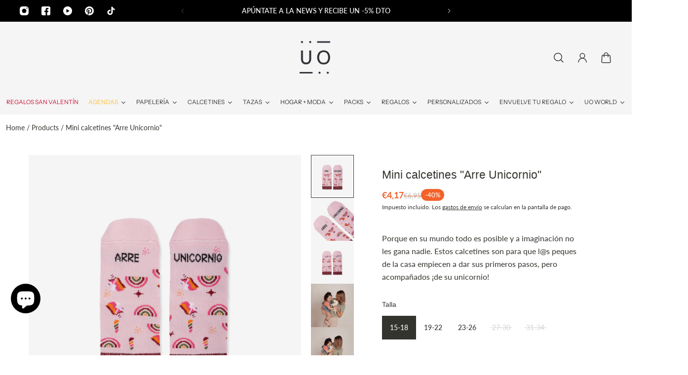

--- FILE ---
content_type: text/html; charset=utf-8
request_url: https://weareuo.com/products/mini-calcetines-arre-unicornio-1
body_size: 84971
content:
<!doctype html>
<html lang='es'>
  <head>



<!-- Google Consent Mode V2 Consentmo -->
<script>
  window.consentmo_gcm_initial_state = "";
  window.consentmo_gcm_state = "0";
  window.consentmo_gcm_security_storage = "strict";
  window.consentmo_gcm_ad_storage = "marketing";
  window.consentmo_gcm_analytics_storage = "analytics";
  window.consentmo_gcm_functionality_storage = "functionality";
  window.consentmo_gcm_personalization_storage = "functionality";
  window.consentmo_gcm_ads_data_redaction = "true";
  window.consentmo_gcm_url_passthrough = "false";
  window.consentmo_gcm_data_layer_name = "dataLayer";
  
  // Google Consent Mode V2 integration script from Consentmo GDPR
  window.isenseRules = {};
  window.isenseRules.gcm = {
      gcmVersion: 2,
      integrationVersion: 3,
      customChanges: false,
      consentUpdated: false,
      initialState: 7,
      isCustomizationEnabled: false,
      adsDataRedaction: true,
      urlPassthrough: false,
      dataLayer: 'dataLayer',
      categories: { ad_personalization: "marketing", ad_storage: "marketing", ad_user_data: "marketing", analytics_storage: "analytics", functionality_storage: "functionality", personalization_storage: "functionality", security_storage: "strict"},
      storage: { ad_personalization: "false", ad_storage: "false", ad_user_data: "false", analytics_storage: "false", functionality_storage: "false", personalization_storage: "false", security_storage: "false", wait_for_update: 2000 }
  };
  if(window.consentmo_gcm_state !== null && window.consentmo_gcm_state !== "" && window.consentmo_gcm_state !== "0") {
    window.isenseRules.gcm.isCustomizationEnabled = true;
    window.isenseRules.gcm.initialState = window.consentmo_gcm_initial_state === null || window.consentmo_gcm_initial_state.trim() === "" ? window.isenseRules.gcm.initialState : window.consentmo_gcm_initial_state;
    window.isenseRules.gcm.categories.ad_storage = window.consentmo_gcm_ad_storage === null || window.consentmo_gcm_ad_storage.trim() === "" ? window.isenseRules.gcm.categories.ad_storage : window.consentmo_gcm_ad_storage;
    window.isenseRules.gcm.categories.ad_user_data = window.consentmo_gcm_ad_storage === null || window.consentmo_gcm_ad_storage.trim() === "" ? window.isenseRules.gcm.categories.ad_user_data : window.consentmo_gcm_ad_storage;
    window.isenseRules.gcm.categories.ad_personalization = window.consentmo_gcm_ad_storage === null || window.consentmo_gcm_ad_storage.trim() === "" ? window.isenseRules.gcm.categories.ad_personalization : window.consentmo_gcm_ad_storage;
    window.isenseRules.gcm.categories.analytics_storage = window.consentmo_gcm_analytics_storage === null || window.consentmo_gcm_analytics_storage.trim() === "" ? window.isenseRules.gcm.categories.analytics_storage : window.consentmo_gcm_analytics_storage;
    window.isenseRules.gcm.categories.functionality_storage = window.consentmo_gcm_functionality_storage === null || window.consentmo_gcm_functionality_storage.trim() === "" ? window.isenseRules.gcm.categories.functionality_storage : window.consentmo_gcm_functionality_storage;
    window.isenseRules.gcm.categories.personalization_storage = window.consentmo_gcm_personalization_storage === null || window.consentmo_gcm_personalization_storage.trim() === "" ? window.isenseRules.gcm.categories.personalization_storage : window.consentmo_gcm_personalization_storage;
    window.isenseRules.gcm.categories.security_storage = window.consentmo_gcm_security_storage === null || window.consentmo_gcm_security_storage.trim() === "" ? window.isenseRules.gcm.categories.security_storage : window.consentmo_gcm_security_storage;
    window.isenseRules.gcm.urlPassthrough = window.consentmo_gcm_url_passthrough === null || window.consentmo_gcm_url_passthrough.trim() === "" ? window.isenseRules.gcm.urlPassthrough : window.consentmo_gcm_url_passthrough;
    window.isenseRules.gcm.adsDataRedaction = window.consentmo_gcm_ads_data_redaction === null || window.consentmo_gcm_ads_data_redaction.trim() === "" ? window.isenseRules.gcm.adsDataRedaction : window.consentmo_gcm_ads_data_redaction;
    window.isenseRules.gcm.dataLayer = window.consentmo_gcm_data_layer_name === null || window.consentmo_gcm_data_layer_name.trim() === "" ? window.isenseRules.gcm.dataLayer : window.consentmo_gcm_data_layer_name;
  }
  window.isenseRules.initializeGcm = function (rules) {
    if(window.isenseRules.gcm.isCustomizationEnabled) {
      rules.initialState = window.isenseRules.gcm.initialState;
      rules.urlPassthrough = window.isenseRules.gcm.urlPassthrough === true || window.isenseRules.gcm.urlPassthrough === 'true';
      rules.adsDataRedaction = window.isenseRules.gcm.adsDataRedaction === true || window.isenseRules.gcm.adsDataRedaction === 'true';
    }
    
    let initialState = parseInt(rules.initialState);
    let marketingBlocked = initialState === 0 || initialState === 2 || initialState === 5 || initialState === 7;
    let analyticsBlocked = initialState === 0 || initialState === 3 || initialState === 6 || initialState === 7;
    let functionalityBlocked = initialState === 4 || initialState === 5 || initialState === 6 || initialState === 7;

    let gdprCache = localStorage.getItem('gdprCache') ? JSON.parse(localStorage.getItem('gdprCache')) : null;
    if (gdprCache && typeof gdprCache.updatedPreferences !== "undefined") {
      let updatedPreferences = gdprCache.updatedPreferences;
      marketingBlocked = parseInt(updatedPreferences.indexOf('marketing')) > -1;
      analyticsBlocked = parseInt(updatedPreferences.indexOf('analytics')) > -1;
      functionalityBlocked = parseInt(updatedPreferences.indexOf('functionality')) > -1;
    }

    Object.entries(rules.categories).forEach(category => {
      if(rules.storage.hasOwnProperty(category[0])) {
        switch(category[1]) {
          case 'strict':
            rules.storage[category[0]] = "granted";
            break;
          case 'marketing':
            rules.storage[category[0]] = marketingBlocked ? "denied" : "granted";
            break;
          case 'analytics':
            rules.storage[category[0]] = analyticsBlocked ? "denied" : "granted";
            break;
          case 'functionality':
            rules.storage[category[0]] = functionalityBlocked ? "denied" : "granted";
            break;
        }
      }
    });
    rules.consentUpdated = true;
    isenseRules.gcm = rules;
  }

  window[window.isenseRules.gcm.dataLayer] = window[window.isenseRules.gcm.dataLayer] || [];
  function gtag() { window[window.isenseRules.gcm.dataLayer].push(arguments); }

  function initialConsentUpdate() {
    // Google Consent Mode - initialization start
    window.isenseRules.initializeGcm({
      ...window.isenseRules.gcm,
      adsDataRedaction: true,
      urlPassthrough: false,
      initialState: 7
    });

    /*
    * initialState acceptable values:
    * 0 - Set both ad_storage and analytics_storage to denied
    * 1 - Set all categories to granted
    * 2 - Set only ad_storage to denied
    * 3 - Set only analytics_storage to denied
    * 4 - Set only functionality_storage to denied
    * 5 - Set both ad_storage and functionality_storage to denied
    * 6 - Set both analytics_storage and functionality_storage to denied
    * 7 - Set all categories to denied
    */

    gtag("consent", "default", isenseRules.gcm.storage);
    isenseRules.gcm.adsDataRedaction && gtag("set", "ads_data_redaction", isenseRules.gcm.adsDataRedaction);
    isenseRules.gcm.urlPassthrough && gtag("set", "url_passthrough", isenseRules.gcm.urlPassthrough);
  }

  let isInitConsentmoSignal = true;
  document.addEventListener("consentmoSignal", function(e) {
    if (isInitConsentmoSignal) {
      initialConsentUpdate();
      isInitConsentmoSignal = false;
    }
  });
</script>
<link rel="stylesheet" href="https://cdn.hoola.so/public/css/hoola-widget.css" type="text/css">
    
    <meta charset='utf-8'>
    <meta http-equiv='X-UA-Compatible' content='IE=edge'>
    <meta name='viewport' content='width=device-width,initial-scale=1'>
    <meta name='theme-color' content='secondary'><meta name='description' content='Porque en su mundo todo es posible y a imaginación no les gana nadie. Estos calcetines son para que l@s peques de la casa empiecen a dar sus primeros pasos, pero acompañados ¡de su unicornio!'><link rel='icon' type='image/png' href='//weareuo.com/cdn/shop/files/logoUO_web.png?crop=center&height=32&v=1687442214&width=32'><meta property='og:site_name' content='UO'>
<meta property='og:url' content='https://weareuo.com/products/mini-calcetines-arre-unicornio-1'>
<meta property='og:title' content='Mini calcetines &quot;Arre Unicornio&quot;'>
<meta property='og:type' content='product'>
<meta property='og:description' content='Porque en su mundo todo es posible y a imaginación no les gana nadie. Estos calcetines son para que l@s peques de la casa empiecen a dar sus primeros pasos, pero acompañados ¡de su unicornio!'><meta
    property='og:image'
    content='http://weareuo.com/cdn/shop/files/arr_unicornio1-001.jpg?crop=center&height=1200&v=1713773420&width=1200'
  >
  <meta
    property='og:image:secure_url'
    content='https://weareuo.com/cdn/shop/files/arr_unicornio1-001.jpg?crop=center&height=1200&v=1713773420&width=1200'
  >
  <meta property='og:image:width' content='1200'>
  <meta property='og:image:height' content='1200'><meta property='og:price:amount' content='4,17'>
  <meta property='og:price:currency' content='EUR'><meta name='twitter:card' content='summary_large_image'>
<meta name='twitter:title' content='Mini calcetines &quot;Arre Unicornio&quot;'>
<meta name='twitter:description' content='Porque en su mundo todo es posible y a imaginación no les gana nadie. Estos calcetines son para que l@s peques de la casa empiecen a dar sus primeros pasos, pero acompañados ¡de su unicornio!'>

    <link rel='canonical' href='https://weareuo.com/products/mini-calcetines-arre-unicornio-1'>
    <link rel='preconnect' href='https://cdn.shopify.com' crossorigin>
    <link rel='preconnect' href='https://fonts.shopifycdn.com' crossorigin>
<script defer src="https://cdn.hoola.so/public/scripts/hoola-widget.js"></script>
<link rel="stylesheet" href="https://cdn.hoola.so/public/css/hoola-widget.css" type="text/css">
    <title>
      Mini calcetines &quot;Arre Unicornio&quot;
 &ndash; UO</title>

    <style data-shopify>:root{/* product card */--gsc-product-card-title-font-family:"Instrument Sans", sans-serif;--gsc-product-card-title-font-style:normal;--gsc-product-card-title-font-weight:400;--gsc-product-card-title-transform:normal;--gsc-product-card-title-letter-spacing:0px;--gsc-product-card-title-font-size:calc(1.4rem * 1.05);--gsc-product-card-title-line-height:calc(22 / 14);--gsc-product-card-price-font-size:var(--gsc-product-card-price-font-size-xs);--gsc-product-card-price-line-height:var(--gsc-product-card-price-line-height-xs);--gsc-product-card-price-font-weight:700;--gsc-product-sale-badge-background:rgba(255, 255, 255, 1.0);--gsc-product-sale-badge-color:rgba(242, 98, 42, 1.0);--gsc-product-sold-out-badge-background:255, 255, 255;--gsc-product-sold-out-badge-color:20, 20, 22;--gsc-product-custom-badge-1-background:rgba(52, 52, 47, 1.0);--gsc-product-custom-badge-1-color:rgba(255, 255, 255, 1.0);--gsc-product-custom-badge-2-background:rgba(52, 52, 47, 1.0);--gsc-product-custom-badge-2-color:rgba(255, 255, 255, 1.0);--gsc-product-custom-badge-3-background:rgba(20, 20, 22, 1.0);--gsc-product-custom-badge-3-color:rgba(255, 255, 255, 1.0);/* product and product card badges */--gsc-product-highlight-price-color:rgba(242, 98, 42, 1.0);--gsc-product-sale-amount-badge-background:rgba(242, 98, 42, 1.0);--gsc-product-sale-amount-badge-color:rgba(255, 255, 255, 1.0);/* cart icon in header */--gsc-header-cart-icon-background-color:#f2622a;--gsc-header-cart-icon-text-color:#ffffff;/* shipping bar */--gsc-free-shipping-bar-bg:20, 20, 22;--gsc-free-shipping-bar-gradient:radial-gradient(rgba(242, 98, 42, 1), rgba(0, 0, 0, 1) 100%);--gsc-free-shipping-bar-color:242, 98, 42;/* headings */--gsc-headings-font-family:Helvetica, Arial, sans-serif;--gsc-headings-font-style:normal;--gsc-headings-font-weight:400;--gsc-headings-text-transform:normal;--gsc-headings-letter-spacing:0px;--gsc-headings-word-spacing:0rem;--gsc-headings-font-scale:0.9;/* body text */--gsc-body-font-family:Lato, sans-serif;--gsc-body-font-style:normal;--gsc-body-font-weight:400;--gsc-body-font-scale:1.0;--gsc-body-font-opacity:100%;/* button */--gsc-button-font-family:"Instrument Sans", sans-serif;--gsc-button-font-style:normal;--gsc-button-font-weight:400;--gsc-button-letter-spacing:1px;--gsc-button-font-size:calc(1.4rem * 1.0);--gsc-button-line-height:calc(22 / 14);--gsc-button-text-transform:uppercase;/* menu */--gsc-menu-font-family:"Instrument Sans", sans-serif;--gsc-menu-font-style:normal;--gsc-menu-font-weight:400;--gsc-menu-font-letter-spacing:0px;--gsc-menu-font-size:calc(var(--gsc-fz-11) * 0.8);--gsc-drawer-menu-font-size:calc(var(--gsc-fz-11) * 0.8);--gsc-drawer-menu-font-letter-spacing:0px;--gsc-menu-line-height:calc(24 / 16);--gsc-menu-text-transform:uppercase;/* icons */--gsc-blockquote-icon:url(//weareuo.com/cdn/shop/t/42/assets/blockquote-icon_small.png?v=135287403125014426651721642880);/* container */--gsc-page-width:1400px;--gsc-aside-padding-size:max(12px, min(20px, 12px));--gsc-modals-and-header-paddings:min(20px, 12px);/* drawers and modals */--gsc-drawer-transition-duration:0.5s;--gsc-drawer-transition-timing:cubic-bezier(0.24, 0.25, 0, 1);--gsc-drawer-modal-shadow:none;--gsc-default-card-image-ratio:var(--gsc-square-image-ratio);--gsc-default-shape-fill-mode:cover;}body{--gsc-overlay-color:20, 20, 22;--gsc-overlay-opacity:30%;--gsc-overlay-blur:2.5px;}.color-default{--gsc-text-color:52, 52, 47;--gsc-background-color:255, 255, 255;--gsc-foreground-color:255, 255, 255;--gsc-border-color:217, 217, 217;--gsc-button-background-color:20, 20, 22;--gsc-button-text-color:255, 255, 255;--gsc-outline-button-background-color:255, 255, 255;--gsc-outline-button-text-color:20, 20, 22;--gsc-image-opacity-color:0, 0, 0;}body,.color-primary{--gsc-text-color:52, 52, 47;--gsc-background-color:245, 245, 245;--gsc-foreground-color:245, 245, 245;--gsc-border-color:245, 245, 245;--gsc-button-background-color:34, 34, 34;--gsc-button-text-color:231, 231, 231;--gsc-outline-button-background-color:255, 255, 255;--gsc-outline-button-text-color:20, 20, 22;--gsc-image-opacity-color:0, 0, 0;}.color-secondary{--gsc-text-color:52, 52, 47;--gsc-background-color:255, 255, 255;--gsc-foreground-color:255, 255, 255;--gsc-border-color:217, 217, 217;--gsc-button-background-color:20, 20, 22;--gsc-button-text-color:255, 255, 255;--gsc-outline-button-background-color:255, 255, 255;--gsc-outline-button-text-color:20, 20, 22;--gsc-image-opacity-color:0, 0, 0;}.color-custom-1{--gsc-text-color:255, 255, 255;--gsc-background-color:0, 0, 0;--gsc-foreground-color:45, 45, 45;--gsc-border-color:73, 73, 73;--gsc-button-background-color:34, 34, 34;--gsc-button-text-color:217, 222, 209;--gsc-outline-button-background-color:34, 34, 34;--gsc-outline-button-text-color:255, 255, 255;--gsc-image-opacity-color:0, 0, 0;}.color-custom-2{--gsc-text-color:255, 255, 255;--gsc-background-color:245, 245, 245;--gsc-foreground-color:245, 245, 245;--gsc-border-color:245, 245, 245;--gsc-button-background-color:0, 0, 0;--gsc-button-text-color:237, 236, 231;--gsc-outline-button-background-color:237, 236, 231;--gsc-outline-button-text-color:34, 34, 34;--gsc-image-opacity-color:0, 0, 0;}.color-custom-3{--gsc-text-color:255, 255, 255;--gsc-background-color:233, 195, 74;--gsc-foreground-color:34, 34, 34;--gsc-border-color:20, 20, 22;--gsc-button-background-color:249, 192, 62;--gsc-button-text-color:34, 34, 34;--gsc-outline-button-background-color:20, 20, 22;--gsc-outline-button-text-color:224, 220, 209;--gsc-image-opacity-color:0, 0, 0;}.color-white{--gsc-text-color:125, 40, 35;--gsc-background-color:233, 224, 218;--gsc-foreground-color:29, 29, 29;--gsc-border-color:255, 255, 255;--gsc-button-background-color:255, 255, 255;--gsc-button-text-color:0, 0, 0;--gsc-outline-button-background-color:0, 0, 0;--gsc-outline-button-text-color:255, 255, 255;--gsc-image-opacity-color:0, 0, 0;}.color-black{--gsc-text-color:0, 0, 0;--gsc-background-color:255, 255, 255;--gsc-foreground-color:243, 243, 243;--gsc-border-color:0, 0, 0;--gsc-button-background-color:0, 0, 0;--gsc-button-text-color:255, 255, 255;--gsc-outline-button-background-color:255, 255, 255;--gsc-outline-button-text-color:20, 20, 22;--gsc-image-opacity-color:0, 0, 0;}.color-custom-5{--gsc-text-color:0, 0, 0;--gsc-background-color:0, 0, 0;--gsc-foreground-color:0, 0, 0;--gsc-border-color:0, 0, 0;--gsc-button-background-color:0, 0, 0;--gsc-button-text-color:, , ;--gsc-outline-button-background-color:, , ;--gsc-outline-button-text-color:, , ;--gsc-image-opacity-color:, , ;}</style> 
    <link href="//weareuo.com/cdn/shop/t/42/assets/bundle.js?v=37823939678278593411721642880" as="script" rel="preload">
    <link href="//weareuo.com/cdn/shop/t/42/assets/bundle.css?v=155770904500734757031721642880" rel="stylesheet" type="text/css" media="all" />
    <link rel='preload' as='font' href='//weareuo.com/cdn/fonts/lato/lato_n4.c3b93d431f0091c8be23185e15c9d1fee1e971c5.woff2' type='font/woff2' crossorigin><style data-shopify>
    @font-face {
  font-family: Lato;
  font-weight: 400;
  font-style: normal;
  font-display: swap;
  src: url("//weareuo.com/cdn/fonts/lato/lato_n4.c3b93d431f0091c8be23185e15c9d1fee1e971c5.woff2") format("woff2"),
       url("//weareuo.com/cdn/fonts/lato/lato_n4.d5c00c781efb195594fd2fd4ad04f7882949e327.woff") format("woff");
}


    @font-face {
  font-family: Lato;
  font-weight: 300;
  font-style: normal;
  font-display: swap;
  src: url("//weareuo.com/cdn/fonts/lato/lato_n3.a7080ececf6191f1dd5b0cb021691ca9b855c876.woff2") format("woff2"),
       url("//weareuo.com/cdn/fonts/lato/lato_n3.61e34b2ff7341f66543eb08e8c47eef9e1cde558.woff") format("woff");
}

    @font-face {
  font-family: Lato;
  font-weight: 400;
  font-style: normal;
  font-display: swap;
  src: url("//weareuo.com/cdn/fonts/lato/lato_n4.c3b93d431f0091c8be23185e15c9d1fee1e971c5.woff2") format("woff2"),
       url("//weareuo.com/cdn/fonts/lato/lato_n4.d5c00c781efb195594fd2fd4ad04f7882949e327.woff") format("woff");
}

    @font-face {
  font-family: Lato;
  font-weight: 500;
  font-style: normal;
  font-display: swap;
  src: url("//weareuo.com/cdn/fonts/lato/lato_n5.b2fec044fbe05725e71d90882e5f3b21dae2efbd.woff2") format("woff2"),
       url("//weareuo.com/cdn/fonts/lato/lato_n5.f25a9a5c73ff9372e69074488f99e8ac702b5447.woff") format("woff");
}

    @font-face {
  font-family: Lato;
  font-weight: 600;
  font-style: normal;
  font-display: swap;
  src: url("//weareuo.com/cdn/fonts/lato/lato_n6.38d0e3b23b74a60f769c51d1df73fac96c580d59.woff2") format("woff2"),
       url("//weareuo.com/cdn/fonts/lato/lato_n6.3365366161bdcc36a3f97cfbb23954d8c4bf4079.woff") format("woff");
}

    @font-face {
  font-family: Lato;
  font-weight: 700;
  font-style: normal;
  font-display: swap;
  src: url("//weareuo.com/cdn/fonts/lato/lato_n7.900f219bc7337bc57a7a2151983f0a4a4d9d5dcf.woff2") format("woff2"),
       url("//weareuo.com/cdn/fonts/lato/lato_n7.a55c60751adcc35be7c4f8a0313f9698598612ee.woff") format("woff");
}


    @font-face {
  font-family: Lato;
  font-weight: 300;
  font-style: italic;
  font-display: swap;
  src: url("//weareuo.com/cdn/fonts/lato/lato_i3.d6f478a3beb94baebd09d08550010692d0969f6e.woff2") format("woff2"),
       url("//weareuo.com/cdn/fonts/lato/lato_i3.881ba892942c15b0c0c25c0b311d6481b5311015.woff") format("woff");
}

    @font-face {
  font-family: Lato;
  font-weight: 400;
  font-style: italic;
  font-display: swap;
  src: url("//weareuo.com/cdn/fonts/lato/lato_i4.09c847adc47c2fefc3368f2e241a3712168bc4b6.woff2") format("woff2"),
       url("//weareuo.com/cdn/fonts/lato/lato_i4.3c7d9eb6c1b0a2bf62d892c3ee4582b016d0f30c.woff") format("woff");
}

    @font-face {
  font-family: Lato;
  font-weight: 500;
  font-style: italic;
  font-display: swap;
  src: url("//weareuo.com/cdn/fonts/lato/lato_i5.9501f9e8a9e09e142687495e156dec167f6a3ea3.woff2") format("woff2"),
       url("//weareuo.com/cdn/fonts/lato/lato_i5.eca6cbf1aa9c70cc6dbfed0353a2f57e5065c864.woff") format("woff");
}

    @font-face {
  font-family: Lato;
  font-weight: 600;
  font-style: italic;
  font-display: swap;
  src: url("//weareuo.com/cdn/fonts/lato/lato_i6.ab357ee5069e0603c2899b31e2b8ae84c4a42a48.woff2") format("woff2"),
       url("//weareuo.com/cdn/fonts/lato/lato_i6.3164fed79d7d987c1390528781c7c2f59ac7a746.woff") format("woff");
}

    @font-face {
  font-family: Lato;
  font-weight: 700;
  font-style: italic;
  font-display: swap;
  src: url("//weareuo.com/cdn/fonts/lato/lato_i7.16ba75868b37083a879b8dd9f2be44e067dfbf92.woff2") format("woff2"),
       url("//weareuo.com/cdn/fonts/lato/lato_i7.4c07c2b3b7e64ab516aa2f2081d2bb0366b9dce8.woff") format("woff");
}

  </style>


<style data-shopify>
    

    
    
    
    
    

    
    
    
    
    
  </style>


<link
      rel='preload'
      as='font'
      href='//weareuo.com/cdn/fonts/instrument_sans/instrumentsans_n4.db86542ae5e1596dbdb28c279ae6c2086c4c5bfa.woff2'
      type='font/woff2'
      crossorigin
    ><style data-shopify>
    
    @font-face {
  font-family: "Instrument Sans";
  font-weight: 400;
  font-style: normal;
  font-display: swap;
  src: url("//weareuo.com/cdn/fonts/instrument_sans/instrumentsans_n4.db86542ae5e1596dbdb28c279ae6c2086c4c5bfa.woff2") format("woff2"),
       url("//weareuo.com/cdn/fonts/instrument_sans/instrumentsans_n4.510f1b081e58d08c30978f465518799851ef6d8b.woff") format("woff");
}

    @font-face {
  font-family: "Instrument Sans";
  font-weight: 500;
  font-style: normal;
  font-display: swap;
  src: url("//weareuo.com/cdn/fonts/instrument_sans/instrumentsans_n5.1ce463e1cc056566f977610764d93d4704464858.woff2") format("woff2"),
       url("//weareuo.com/cdn/fonts/instrument_sans/instrumentsans_n5.9079eb7bba230c9d8d8d3a7d101aa9d9f40b6d14.woff") format("woff");
}

    @font-face {
  font-family: "Instrument Sans";
  font-weight: 600;
  font-style: normal;
  font-display: swap;
  src: url("//weareuo.com/cdn/fonts/instrument_sans/instrumentsans_n6.27dc66245013a6f7f317d383a3cc9a0c347fb42d.woff2") format("woff2"),
       url("//weareuo.com/cdn/fonts/instrument_sans/instrumentsans_n6.1a71efbeeb140ec495af80aad612ad55e19e6d0e.woff") format("woff");
}

    @font-face {
  font-family: "Instrument Sans";
  font-weight: 700;
  font-style: normal;
  font-display: swap;
  src: url("//weareuo.com/cdn/fonts/instrument_sans/instrumentsans_n7.e4ad9032e203f9a0977786c356573ced65a7419a.woff2") format("woff2"),
       url("//weareuo.com/cdn/fonts/instrument_sans/instrumentsans_n7.b9e40f166fb7639074ba34738101a9d2990bb41a.woff") format("woff");
}


    
    @font-face {
  font-family: "Instrument Sans";
  font-weight: 400;
  font-style: italic;
  font-display: swap;
  src: url("//weareuo.com/cdn/fonts/instrument_sans/instrumentsans_i4.028d3c3cd8d085648c808ceb20cd2fd1eb3560e5.woff2") format("woff2"),
       url("//weareuo.com/cdn/fonts/instrument_sans/instrumentsans_i4.7e90d82df8dee29a99237cd19cc529d2206706a2.woff") format("woff");
}

    @font-face {
  font-family: "Instrument Sans";
  font-weight: 500;
  font-style: italic;
  font-display: swap;
  src: url("//weareuo.com/cdn/fonts/instrument_sans/instrumentsans_i5.d2033775d4997e4dcd0d47ebdd5234b5c14e3f53.woff2") format("woff2"),
       url("//weareuo.com/cdn/fonts/instrument_sans/instrumentsans_i5.8e3cfa86b65acf809ce72bc4f9b58f185ef6b8c7.woff") format("woff");
}

    @font-face {
  font-family: "Instrument Sans";
  font-weight: 600;
  font-style: italic;
  font-display: swap;
  src: url("//weareuo.com/cdn/fonts/instrument_sans/instrumentsans_i6.ba8063f6adfa1e7ffe690cc5efa600a1e0a8ec32.woff2") format("woff2"),
       url("//weareuo.com/cdn/fonts/instrument_sans/instrumentsans_i6.a5bb29b76a0bb820ddaa9417675a5d0bafaa8c1f.woff") format("woff");
}

    @font-face {
  font-family: "Instrument Sans";
  font-weight: 700;
  font-style: italic;
  font-display: swap;
  src: url("//weareuo.com/cdn/fonts/instrument_sans/instrumentsans_i7.d6063bb5d8f9cbf96eace9e8801697c54f363c6a.woff2") format("woff2"),
       url("//weareuo.com/cdn/fonts/instrument_sans/instrumentsans_i7.ce33afe63f8198a3ac4261b826b560103542cd36.woff") format("woff");
}

  </style>







    <script>window.performance && window.performance.mark && window.performance.mark('shopify.content_for_header.start');</script><meta id="shopify-digital-wallet" name="shopify-digital-wallet" content="/64998015244/digital_wallets/dialog">
<meta name="shopify-checkout-api-token" content="cf405495c3cd43b55dd441e091a2d6d1">
<meta id="in-context-paypal-metadata" data-shop-id="64998015244" data-venmo-supported="false" data-environment="production" data-locale="es_ES" data-paypal-v4="true" data-currency="EUR">
<link rel="alternate" type="application/json+oembed" href="https://weareuo.com/products/mini-calcetines-arre-unicornio-1.oembed">
<script async="async" src="/checkouts/internal/preloads.js?locale=es-ES"></script>
<link rel="preconnect" href="https://shop.app" crossorigin="anonymous">
<script async="async" src="https://shop.app/checkouts/internal/preloads.js?locale=es-ES&shop_id=64998015244" crossorigin="anonymous"></script>
<script id="apple-pay-shop-capabilities" type="application/json">{"shopId":64998015244,"countryCode":"ES","currencyCode":"EUR","merchantCapabilities":["supports3DS"],"merchantId":"gid:\/\/shopify\/Shop\/64998015244","merchantName":"UO","requiredBillingContactFields":["postalAddress","email","phone"],"requiredShippingContactFields":["postalAddress","email","phone"],"shippingType":"shipping","supportedNetworks":["visa","maestro","masterCard","amex"],"total":{"type":"pending","label":"UO","amount":"1.00"},"shopifyPaymentsEnabled":true,"supportsSubscriptions":true}</script>
<script id="shopify-features" type="application/json">{"accessToken":"cf405495c3cd43b55dd441e091a2d6d1","betas":["rich-media-storefront-analytics"],"domain":"weareuo.com","predictiveSearch":true,"shopId":64998015244,"locale":"es"}</script>
<script>var Shopify = Shopify || {};
Shopify.shop = "weareuo.myshopify.com";
Shopify.locale = "es";
Shopify.currency = {"active":"EUR","rate":"1.0"};
Shopify.country = "ES";
Shopify.theme = {"name":"Version 3 actualizada Aurora  ","id":170171236620,"schema_name":"Aurora","schema_version":"3.3.0","theme_store_id":1770,"role":"main"};
Shopify.theme.handle = "null";
Shopify.theme.style = {"id":null,"handle":null};
Shopify.cdnHost = "weareuo.com/cdn";
Shopify.routes = Shopify.routes || {};
Shopify.routes.root = "/";</script>
<script type="module">!function(o){(o.Shopify=o.Shopify||{}).modules=!0}(window);</script>
<script>!function(o){function n(){var o=[];function n(){o.push(Array.prototype.slice.apply(arguments))}return n.q=o,n}var t=o.Shopify=o.Shopify||{};t.loadFeatures=n(),t.autoloadFeatures=n()}(window);</script>
<script>
  window.ShopifyPay = window.ShopifyPay || {};
  window.ShopifyPay.apiHost = "shop.app\/pay";
  window.ShopifyPay.redirectState = null;
</script>
<script id="shop-js-analytics" type="application/json">{"pageType":"product"}</script>
<script defer="defer" async type="module" src="//weareuo.com/cdn/shopifycloud/shop-js/modules/v2/client.init-shop-cart-sync_BFpxDrjM.es.esm.js"></script>
<script defer="defer" async type="module" src="//weareuo.com/cdn/shopifycloud/shop-js/modules/v2/chunk.common_CnP21gUX.esm.js"></script>
<script defer="defer" async type="module" src="//weareuo.com/cdn/shopifycloud/shop-js/modules/v2/chunk.modal_D61HrJrg.esm.js"></script>
<script type="module">
  await import("//weareuo.com/cdn/shopifycloud/shop-js/modules/v2/client.init-shop-cart-sync_BFpxDrjM.es.esm.js");
await import("//weareuo.com/cdn/shopifycloud/shop-js/modules/v2/chunk.common_CnP21gUX.esm.js");
await import("//weareuo.com/cdn/shopifycloud/shop-js/modules/v2/chunk.modal_D61HrJrg.esm.js");

  window.Shopify.SignInWithShop?.initShopCartSync?.({"fedCMEnabled":true,"windoidEnabled":true});

</script>
<script>
  window.Shopify = window.Shopify || {};
  if (!window.Shopify.featureAssets) window.Shopify.featureAssets = {};
  window.Shopify.featureAssets['shop-js'] = {"shop-cart-sync":["modules/v2/client.shop-cart-sync_DunGk5rn.es.esm.js","modules/v2/chunk.common_CnP21gUX.esm.js","modules/v2/chunk.modal_D61HrJrg.esm.js"],"init-fed-cm":["modules/v2/client.init-fed-cm_Bhr0vd71.es.esm.js","modules/v2/chunk.common_CnP21gUX.esm.js","modules/v2/chunk.modal_D61HrJrg.esm.js"],"init-shop-email-lookup-coordinator":["modules/v2/client.init-shop-email-lookup-coordinator_Cgf-1HKc.es.esm.js","modules/v2/chunk.common_CnP21gUX.esm.js","modules/v2/chunk.modal_D61HrJrg.esm.js"],"init-windoid":["modules/v2/client.init-windoid_RKlvBm7f.es.esm.js","modules/v2/chunk.common_CnP21gUX.esm.js","modules/v2/chunk.modal_D61HrJrg.esm.js"],"shop-button":["modules/v2/client.shop-button_DcwUN_L_.es.esm.js","modules/v2/chunk.common_CnP21gUX.esm.js","modules/v2/chunk.modal_D61HrJrg.esm.js"],"shop-cash-offers":["modules/v2/client.shop-cash-offers_zT3TeJrS.es.esm.js","modules/v2/chunk.common_CnP21gUX.esm.js","modules/v2/chunk.modal_D61HrJrg.esm.js"],"shop-toast-manager":["modules/v2/client.shop-toast-manager_Dhsh6ZDd.es.esm.js","modules/v2/chunk.common_CnP21gUX.esm.js","modules/v2/chunk.modal_D61HrJrg.esm.js"],"init-shop-cart-sync":["modules/v2/client.init-shop-cart-sync_BFpxDrjM.es.esm.js","modules/v2/chunk.common_CnP21gUX.esm.js","modules/v2/chunk.modal_D61HrJrg.esm.js"],"init-customer-accounts-sign-up":["modules/v2/client.init-customer-accounts-sign-up__zAQf6yH.es.esm.js","modules/v2/client.shop-login-button_DmGuuAqh.es.esm.js","modules/v2/chunk.common_CnP21gUX.esm.js","modules/v2/chunk.modal_D61HrJrg.esm.js"],"pay-button":["modules/v2/client.pay-button_BSqAUYU_.es.esm.js","modules/v2/chunk.common_CnP21gUX.esm.js","modules/v2/chunk.modal_D61HrJrg.esm.js"],"init-customer-accounts":["modules/v2/client.init-customer-accounts_BUX2wPcc.es.esm.js","modules/v2/client.shop-login-button_DmGuuAqh.es.esm.js","modules/v2/chunk.common_CnP21gUX.esm.js","modules/v2/chunk.modal_D61HrJrg.esm.js"],"avatar":["modules/v2/client.avatar_BTnouDA3.es.esm.js"],"init-shop-for-new-customer-accounts":["modules/v2/client.init-shop-for-new-customer-accounts_C3NVS8-R.es.esm.js","modules/v2/client.shop-login-button_DmGuuAqh.es.esm.js","modules/v2/chunk.common_CnP21gUX.esm.js","modules/v2/chunk.modal_D61HrJrg.esm.js"],"shop-follow-button":["modules/v2/client.shop-follow-button_BoBKYaAK.es.esm.js","modules/v2/chunk.common_CnP21gUX.esm.js","modules/v2/chunk.modal_D61HrJrg.esm.js"],"checkout-modal":["modules/v2/client.checkout-modal_BzXpoShc.es.esm.js","modules/v2/chunk.common_CnP21gUX.esm.js","modules/v2/chunk.modal_D61HrJrg.esm.js"],"shop-login-button":["modules/v2/client.shop-login-button_DmGuuAqh.es.esm.js","modules/v2/chunk.common_CnP21gUX.esm.js","modules/v2/chunk.modal_D61HrJrg.esm.js"],"lead-capture":["modules/v2/client.lead-capture_ClopgrIx.es.esm.js","modules/v2/chunk.common_CnP21gUX.esm.js","modules/v2/chunk.modal_D61HrJrg.esm.js"],"shop-login":["modules/v2/client.shop-login_DQ0hrHfi.es.esm.js","modules/v2/chunk.common_CnP21gUX.esm.js","modules/v2/chunk.modal_D61HrJrg.esm.js"],"payment-terms":["modules/v2/client.payment-terms_Bawo8ezy.es.esm.js","modules/v2/chunk.common_CnP21gUX.esm.js","modules/v2/chunk.modal_D61HrJrg.esm.js"]};
</script>
<script>(function() {
  var isLoaded = false;
  function asyncLoad() {
    if (isLoaded) return;
    isLoaded = true;
    var urls = ["https:\/\/app.supergiftoptions.com\/get_script\/7e22c4f86e7511eeaa112a25cfca2fac.js?v=364365\u0026shop=weareuo.myshopify.com","https:\/\/av.good-apps.co\/storage\/js\/good_apps_timer-weareuo.myshopify.com.js?ver=62\u0026shop=weareuo.myshopify.com"];
    for (var i = 0; i < urls.length; i++) {
      var s = document.createElement('script');
      s.type = 'text/javascript';
      s.async = true;
      s.src = urls[i];
      var x = document.getElementsByTagName('script')[0];
      x.parentNode.insertBefore(s, x);
    }
  };
  if(window.attachEvent) {
    window.attachEvent('onload', asyncLoad);
  } else {
    window.addEventListener('load', asyncLoad, false);
  }
})();</script>
<script id="__st">var __st={"a":64998015244,"offset":3600,"reqid":"6f793df6-8650-4168-8c9d-2d5cdf9ad56a-1769816814","pageurl":"weareuo.com\/products\/mini-calcetines-arre-unicornio-1","u":"6577a7cd4a7a","p":"product","rtyp":"product","rid":8452543316236};</script>
<script>window.ShopifyPaypalV4VisibilityTracking = true;</script>
<script id="captcha-bootstrap">!function(){'use strict';const t='contact',e='account',n='new_comment',o=[[t,t],['blogs',n],['comments',n],[t,'customer']],c=[[e,'customer_login'],[e,'guest_login'],[e,'recover_customer_password'],[e,'create_customer']],r=t=>t.map((([t,e])=>`form[action*='/${t}']:not([data-nocaptcha='true']) input[name='form_type'][value='${e}']`)).join(','),a=t=>()=>t?[...document.querySelectorAll(t)].map((t=>t.form)):[];function s(){const t=[...o],e=r(t);return a(e)}const i='password',u='form_key',d=['recaptcha-v3-token','g-recaptcha-response','h-captcha-response',i],f=()=>{try{return window.sessionStorage}catch{return}},m='__shopify_v',_=t=>t.elements[u];function p(t,e,n=!1){try{const o=window.sessionStorage,c=JSON.parse(o.getItem(e)),{data:r}=function(t){const{data:e,action:n}=t;return t[m]||n?{data:e,action:n}:{data:t,action:n}}(c);for(const[e,n]of Object.entries(r))t.elements[e]&&(t.elements[e].value=n);n&&o.removeItem(e)}catch(o){console.error('form repopulation failed',{error:o})}}const l='form_type',E='cptcha';function T(t){t.dataset[E]=!0}const w=window,h=w.document,L='Shopify',v='ce_forms',y='captcha';let A=!1;((t,e)=>{const n=(g='f06e6c50-85a8-45c8-87d0-21a2b65856fe',I='https://cdn.shopify.com/shopifycloud/storefront-forms-hcaptcha/ce_storefront_forms_captcha_hcaptcha.v1.5.2.iife.js',D={infoText:'Protegido por hCaptcha',privacyText:'Privacidad',termsText:'Términos'},(t,e,n)=>{const o=w[L][v],c=o.bindForm;if(c)return c(t,g,e,D).then(n);var r;o.q.push([[t,g,e,D],n]),r=I,A||(h.body.append(Object.assign(h.createElement('script'),{id:'captcha-provider',async:!0,src:r})),A=!0)});var g,I,D;w[L]=w[L]||{},w[L][v]=w[L][v]||{},w[L][v].q=[],w[L][y]=w[L][y]||{},w[L][y].protect=function(t,e){n(t,void 0,e),T(t)},Object.freeze(w[L][y]),function(t,e,n,w,h,L){const[v,y,A,g]=function(t,e,n){const i=e?o:[],u=t?c:[],d=[...i,...u],f=r(d),m=r(i),_=r(d.filter((([t,e])=>n.includes(e))));return[a(f),a(m),a(_),s()]}(w,h,L),I=t=>{const e=t.target;return e instanceof HTMLFormElement?e:e&&e.form},D=t=>v().includes(t);t.addEventListener('submit',(t=>{const e=I(t);if(!e)return;const n=D(e)&&!e.dataset.hcaptchaBound&&!e.dataset.recaptchaBound,o=_(e),c=g().includes(e)&&(!o||!o.value);(n||c)&&t.preventDefault(),c&&!n&&(function(t){try{if(!f())return;!function(t){const e=f();if(!e)return;const n=_(t);if(!n)return;const o=n.value;o&&e.removeItem(o)}(t);const e=Array.from(Array(32),(()=>Math.random().toString(36)[2])).join('');!function(t,e){_(t)||t.append(Object.assign(document.createElement('input'),{type:'hidden',name:u})),t.elements[u].value=e}(t,e),function(t,e){const n=f();if(!n)return;const o=[...t.querySelectorAll(`input[type='${i}']`)].map((({name:t})=>t)),c=[...d,...o],r={};for(const[a,s]of new FormData(t).entries())c.includes(a)||(r[a]=s);n.setItem(e,JSON.stringify({[m]:1,action:t.action,data:r}))}(t,e)}catch(e){console.error('failed to persist form',e)}}(e),e.submit())}));const S=(t,e)=>{t&&!t.dataset[E]&&(n(t,e.some((e=>e===t))),T(t))};for(const o of['focusin','change'])t.addEventListener(o,(t=>{const e=I(t);D(e)&&S(e,y())}));const B=e.get('form_key'),M=e.get(l),P=B&&M;t.addEventListener('DOMContentLoaded',(()=>{const t=y();if(P)for(const e of t)e.elements[l].value===M&&p(e,B);[...new Set([...A(),...v().filter((t=>'true'===t.dataset.shopifyCaptcha))])].forEach((e=>S(e,t)))}))}(h,new URLSearchParams(w.location.search),n,t,e,['guest_login'])})(!0,!0)}();</script>
<script integrity="sha256-4kQ18oKyAcykRKYeNunJcIwy7WH5gtpwJnB7kiuLZ1E=" data-source-attribution="shopify.loadfeatures" defer="defer" src="//weareuo.com/cdn/shopifycloud/storefront/assets/storefront/load_feature-a0a9edcb.js" crossorigin="anonymous"></script>
<script crossorigin="anonymous" defer="defer" src="//weareuo.com/cdn/shopifycloud/storefront/assets/shopify_pay/storefront-65b4c6d7.js?v=20250812"></script>
<script data-source-attribution="shopify.dynamic_checkout.dynamic.init">var Shopify=Shopify||{};Shopify.PaymentButton=Shopify.PaymentButton||{isStorefrontPortableWallets:!0,init:function(){window.Shopify.PaymentButton.init=function(){};var t=document.createElement("script");t.src="https://weareuo.com/cdn/shopifycloud/portable-wallets/latest/portable-wallets.es.js",t.type="module",document.head.appendChild(t)}};
</script>
<script data-source-attribution="shopify.dynamic_checkout.buyer_consent">
  function portableWalletsHideBuyerConsent(e){var t=document.getElementById("shopify-buyer-consent"),n=document.getElementById("shopify-subscription-policy-button");t&&n&&(t.classList.add("hidden"),t.setAttribute("aria-hidden","true"),n.removeEventListener("click",e))}function portableWalletsShowBuyerConsent(e){var t=document.getElementById("shopify-buyer-consent"),n=document.getElementById("shopify-subscription-policy-button");t&&n&&(t.classList.remove("hidden"),t.removeAttribute("aria-hidden"),n.addEventListener("click",e))}window.Shopify?.PaymentButton&&(window.Shopify.PaymentButton.hideBuyerConsent=portableWalletsHideBuyerConsent,window.Shopify.PaymentButton.showBuyerConsent=portableWalletsShowBuyerConsent);
</script>
<script data-source-attribution="shopify.dynamic_checkout.cart.bootstrap">document.addEventListener("DOMContentLoaded",(function(){function t(){return document.querySelector("shopify-accelerated-checkout-cart, shopify-accelerated-checkout")}if(t())Shopify.PaymentButton.init();else{new MutationObserver((function(e,n){t()&&(Shopify.PaymentButton.init(),n.disconnect())})).observe(document.body,{childList:!0,subtree:!0})}}));
</script>
<link id="shopify-accelerated-checkout-styles" rel="stylesheet" media="screen" href="https://weareuo.com/cdn/shopifycloud/portable-wallets/latest/accelerated-checkout-backwards-compat.css" crossorigin="anonymous">
<style id="shopify-accelerated-checkout-cart">
        #shopify-buyer-consent {
  margin-top: 1em;
  display: inline-block;
  width: 100%;
}

#shopify-buyer-consent.hidden {
  display: none;
}

#shopify-subscription-policy-button {
  background: none;
  border: none;
  padding: 0;
  text-decoration: underline;
  font-size: inherit;
  cursor: pointer;
}

#shopify-subscription-policy-button::before {
  box-shadow: none;
}

      </style>

<script>window.performance && window.performance.mark && window.performance.mark('shopify.content_for_header.end');</script>
  
    <link href="//weareuo.com/cdn/shop/t/42/assets/huk-megamenu.css?v=88759056567680999681761786768" rel="stylesheet" type="text/css" media="all" />
    <style>/** custom css*/
		.huk_menu_submenu_has_scrollbar {
			overflow-x: hidden!important;
			overflow-y: auto!important;
			-webkit-overflow-scrolling: touch;
		}
		.huk_menu_submenu_has_scrollbar::-webkit-scrollbar {
			width: 5px;
		}
		.huk_menu_submenu_has_scrollbar::-webkit-scrollbar-thumb {
			background: rgba(0,0,0,.25);
			border-radius: 2.5px;
		}
		.huk_menu_submenu_has_scrollbar::-webkit-scrollbar-track {
			background: rgba(0,0,0,.1);
			border-radius: 2.5px;
			-webkit-box-shadow: inset 0 0 5px rgb(0 0 0 / 5%);
			box-shadow: inset 0 0 5px rgb(0 0 0 / 5%);
		}.huk_menu_app_desktop.huk_menu_app_desktop3646 {background: rgb(245, 245, 245) !important;}.huk_menu_app_desktop.huk_menu_app_desktop3646 .huk_menu_item--root > .huk_menu_item_link{color: #333333 !important;}.huk_menu_app_desktop.huk_menu_app_desktop3646 .huk_menu_item--root > .huk_menu_item_link:hover,.huk_menu_app_desktop.huk_menu_app_desktop3646 .huk_menu_item--root.huk_menu_item_active > .huk_menu_item_link{color: #333333 !important;}.huk_menu_app_desktop.huk_menu_app_desktop3646 .huk_menu_item--root > .huk_menu_item_link:hover,.huk_menu_app_desktop.huk_menu_app_desktop3646 .huk_menu_item--root.huk_menu_item_active > .huk_menu_item_link{background-color: rgb(245, 245, 245) !important;}.huk_menu_app_desktop.huk_menu_app_desktop3646 .huk_menu_item--root > .huk_menu_item_link {font-size: 12px;}.huk_menu_app_desktop.huk_menu_app_desktop3646 .huk_menu_item--root > .huk_menu_item_link  {padding-left: 10px !important; padding-right:10px !important;}.huk_menu_app_desktop.huk_menu_app_desktop3646 .huk_menu_item--root > .huk_menu_item_link {height: 50px;}.huk_menu_app_desktop3646 .huk_menu_item_social_icons{height: 50px;}.huk_menu_app_desktop.huk_menu_app_desktop3646 .huk_menu_item_search {height: 50px;}.huk_menu_app_desktop3646 .huk_menu_submenu_type_flyout .huk_menu_submenu, .huk_menu_app_desktop3646 .huk_menu_item--root > .huk_menu_submenu1 > .huk_menu_submenu, .huk_menu_app_desktop3646 .huk_menu_item--root > .huk_menu_submenu{background-color: rgb(245, 245, 245) !important;}.huk_menu_app_desktop3646 li:not(.huk_menu_item_mobile) .huk_menu_submenu .huk_menu_item_link:not([huk_menu-disabled-link]):hover{color: #444444 !important;}.huk_menu_app_desktop3646 .huk_menu_submenu .huk_menu_item, .huk_menu_submenu .huk_menu_item .huk_menu_item_link{font-size: 12px;}.huk_menu_app_desktop3646 li:not(.huk_menu_item_mobile) .huk_menu_item_display_header > .huk_menu_item_link {border-color: rgba(0, 0, 0, 0.05) !important;}</style>
<script src="//weareuo.com/cdn/shop/t/42/assets/huk-megamenu.js?v=165055365804526832551761787631" defer="defer"></script>
    
		
		<script id="huk_menudesktop" type="text/template"><ul class="huk_menu_app huk_menu_initialized huk_menu_skin_undefined huk_menu_app_desktop huk_menu_app_desktop3646  huk_menu_alignment_start huk_menu_app--horizontal"><li class="huk_menu_item huk_menu_item--root huk_menu_item_level_0 huk_menu_item_submenu_type_mega huk_menu_item_submenu_mega_position_center"></li><li class="huk_menu_item huk_menu_item--root huk_menu_item_level_0 huk_menu_item_submenu_type_flyout huk_menu_item_has_child"></li><li class="huk_menu_item huk_menu_item--root huk_menu_item_level_0 huk_menu_item_submenu_type_mega huk_menu_item_submenu_mega_position_fullwidth"><a class="huk_menu_item_link " href="/collections/regalos-de-san-valentin" target="_self"><span class="huk_menu_item_text custom-font" data-huk-translate="true" style="color:#CC1337 !important">REGALOS SAN VALENTÍN</span></a></li><li class="huk_menu_item huk_menu_item--root huk_menu_item_level_0 huk_menu_item_submenu_type_mega huk_menu_item_submenu_mega_position_center huk_menu_item_has_child"><a class="huk_menu_item_link " href="/collections/agendas" target="_self"><span class="huk_menu_item_text custom-font" data-huk-translate="true" style="color:#F9C03E !important">AGENDAS </span><span class="huk_menu_indicator"><span class="huk_menu_indicator_icon"><svg xmlns="http://www.w3.org/2000/svg" viewBox="0 0 512 512"><path fill="currentColor" d="M256 294.1L383 167c9.4-9.4 24.6-9.4 33.9 0s9.3 24.6 0 34L273 345c-9.1 9.1-23.7 9.3-33.1.7L95 201.1c-4.7-4.7-7-10.9-7-17s2.3-12.3 7-17c9.4-9.4 24.6-9.4 33.9 0l127.1 127z"></path></svg></span></span></a><ul class="huk_menu_submenu huk_menu_submenu_type_mega huk_menu_submenu_mega_position_center huk_menu_submenu--desktop" style='width: 550px !important;  background-position: center center; background-repeat: no-repeat; background-size: auto;'><li class="huk_menu_item huk_menu_col huk_menu_item_level_1 huk_menu_item_submenu_type_automatic huk_menu_item_layout huk_menu_col-automatic huk_menu_item_has_child huk_menu_item_layout_text huk_menu_item_display_header"><a class="huk_menu_item_link " href="/collections/agendas" target="_self" ><span class="huk_menu_item_text " data-huk-translate="true" >AGENDAS</span></a><ul class="huk_menu_submenu huk_menu_submenu--editor huk_menu_submenu_type_automatic huk_menu_submenu--desktop"><li class="huk_menu_item huk_menu_col huk_menu_item_level_2 huk_menu_item_submenu_type_automatic huk_menu_item_layout huk_menu_col-automatic huk_menu_item_layout_text"><a class="huk_menu_item_link " href="/collections/agenda-edicion-escolar" target="_self" ><span class="huk_menu_item_text " data-huk-translate="true" >Edición Escolar</span></a></li><li class="huk_menu_item huk_menu_col huk_menu_item_level_2 huk_menu_item_submenu_type_automatic huk_menu_item_layout huk_menu_col-automatic huk_menu_item_layout_text"><a class="huk_menu_item_link " href="/collections/agenda-edicion-anual" target="_self" ><span class="huk_menu_item_text " data-huk-translate="true" >Edición Anual</span></a></li><li class="huk_menu_item huk_menu_col huk_menu_item_level_2 huk_menu_item_submenu_type_automatic huk_menu_item_layout huk_menu_col-automatic huk_menu_item_layout_text"><a class="huk_menu_item_link " href="https://weareuo.com/pages/agendas-anuales-uo-2026" target="_self" ><span class="huk_menu_item_text " data-huk-translate="true" >Colecciones</span></a></li><li class="huk_menu_item huk_menu_col huk_menu_item_level_2 huk_menu_item_submenu_type_automatic huk_menu_item_layout huk_menu_col-automatic huk_menu_item_layout_text"><a class="huk_menu_item_link " href="/collections/agenda-semana-vista" target="_self" ><span class="huk_menu_item_text " data-huk-translate="true" >Semana Vista</span></a></li><li class="huk_menu_item huk_menu_col huk_menu_item_level_2 huk_menu_item_submenu_type_automatic huk_menu_item_layout huk_menu_col-automatic huk_menu_item_layout_text"><a class="huk_menu_item_link " href="/collections/agenda-dia-pagina" target="_self" ><span class="huk_menu_item_text " data-huk-translate="true" >Día Página</span></a></li><li class="huk_menu_item huk_menu_col huk_menu_item_level_2 huk_menu_item_submenu_type_automatic huk_menu_item_layout huk_menu_col-automatic huk_menu_item_layout_text"><a class="huk_menu_item_link " href="/collections/agenda-mini" target="_self" ><span class="huk_menu_item_text " data-huk-translate="true" >Mini</span></a></li><li class="huk_menu_item huk_menu_col huk_menu_item_level_2 huk_menu_item_submenu_type_automatic huk_menu_item_layout huk_menu_col-automatic huk_menu_item_layout_text"><a class="huk_menu_item_link " href="/collections/packs-con-agenda" target="_self" ><span class="huk_menu_item_text " data-huk-translate="true" >Packs Ahorro</span></a></li></ul></li><li class="huk_menu_item huk_menu_col huk_menu_item_level_1 huk_menu_item_submenu_type_automatic huk_menu_item_layout huk_menu_col-automatic huk_menu_item_has_child huk_menu_item_layout_text huk_menu_item_display_header"><a class="huk_menu_item_link " href="https://weareuo.com/pages/agendas-anuales-uo-2026" target="_self" ><span class="huk_menu_item_text " data-huk-translate="true" >COLECCIONES</span></a><ul class="huk_menu_submenu huk_menu_submenu--editor huk_menu_submenu_type_automatic huk_menu_submenu--desktop"><li class="huk_menu_item huk_menu_col huk_menu_item_level_2 huk_menu_item_submenu_type_automatic huk_menu_item_layout huk_menu_col-automatic huk_menu_item_layout_text"><a class="huk_menu_item_link " href="/collections/coleccion-bloom" target="_self" ><span class="huk_menu_item_text " data-huk-translate="true" >Colección Bloom</span></a></li><li class="huk_menu_item huk_menu_col huk_menu_item_level_2 huk_menu_item_submenu_type_automatic huk_menu_item_layout huk_menu_col-automatic huk_menu_item_layout_text"><a class="huk_menu_item_link " href="/collections/coleccion-noire" target="_self" ><span class="huk_menu_item_text " data-huk-translate="true" >Colección Noire</span></a></li><li class="huk_menu_item huk_menu_col huk_menu_item_level_2 huk_menu_item_submenu_type_automatic huk_menu_item_layout huk_menu_col-automatic huk_menu_item_layout_text"><a class="huk_menu_item_link " href="/collections/coleccion-equilibrio" target="_self" ><span class="huk_menu_item_text " data-huk-translate="true" >Colección Equilibrio</span></a></li><li class="huk_menu_item huk_menu_col huk_menu_item_level_2 huk_menu_item_submenu_type_automatic huk_menu_item_layout huk_menu_col-automatic huk_menu_item_layout_text"><a class="huk_menu_item_link " href="/collections/coleccion-palm" target="_self" ><span class="huk_menu_item_text " data-huk-translate="true" >Colección Palm</span></a></li><li class="huk_menu_item huk_menu_col huk_menu_item_level_2 huk_menu_item_submenu_type_automatic huk_menu_item_layout huk_menu_col-automatic huk_menu_item_layout_text"><a class="huk_menu_item_link " href="/collections/coleccion-copenhague" target="_self" ><span class="huk_menu_item_text " data-huk-translate="true" >Colección Copenhague</span></a></li><li class="huk_menu_item huk_menu_col huk_menu_item_level_2 huk_menu_item_submenu_type_automatic huk_menu_item_layout huk_menu_col-automatic huk_menu_item_layout_text"><a class="huk_menu_item_link " href="/collections/coleccion-opositiva" target="_self" ><span class="huk_menu_item_text " data-huk-translate="true" >Colección Opositiva</span></a></li><li class="huk_menu_item huk_menu_col huk_menu_item_level_2 huk_menu_item_submenu_type_automatic huk_menu_item_layout huk_menu_col-automatic huk_menu_item_layout_text"><a class="huk_menu_item_link " href="/collections/coleccion-profe" target="_self" ><span class="huk_menu_item_text " data-huk-translate="true" >Colección Profe</span></a></li></ul></li></ul></li><li class="huk_menu_item huk_menu_item--root huk_menu_item_level_0 huk_menu_item_submenu_type_flyout huk_menu_item_has_child"><a class="huk_menu_item_link " href="/collections/papeleria" target="_self"><span class="huk_menu_item_text " data-huk-translate="true" >PAPELERÍA</span><span class="huk_menu_indicator"><span class="huk_menu_indicator_icon"><svg xmlns="http://www.w3.org/2000/svg" viewBox="0 0 512 512"><path fill="currentColor" d="M256 294.1L383 167c9.4-9.4 24.6-9.4 33.9 0s9.3 24.6 0 34L273 345c-9.1 9.1-23.7 9.3-33.1.7L95 201.1c-4.7-4.7-7-10.9-7-17s2.3-12.3 7-17c9.4-9.4 24.6-9.4 33.9 0l127.1 127z"></path></svg></span></span></a><ul class="huk_menu_submenu huk_menu_submenu_type_flyout huk_menu_submenu_flyout_position_left huk_menu_submenu--desktop" style="width: 165px !important"><li class="huk_menu_item huk_menu_col huk_menu_item_level_1 huk_menu_item_submenu_type_automatic huk_menu_item_layout huk_menu_item_layout_text"><a class="huk_menu_item_link " href="/collections/libretas" target="_self" ><span class="huk_menu_item_text " data-huk-translate="true" >Libretas</span></a></li><li class="huk_menu_item huk_menu_col huk_menu_item_level_1 huk_menu_item_submenu_type_automatic huk_menu_item_layout huk_menu_item_layout_text"><a class="huk_menu_item_link " href="/collections/boligrafos" target="_self" ><span class="huk_menu_item_text " data-huk-translate="true" >Bolis</span></a></li><li class="huk_menu_item huk_menu_col huk_menu_item_level_1 huk_menu_item_submenu_type_automatic huk_menu_item_layout huk_menu_item_layout_text"><a class="huk_menu_item_link " href="/collections/organizadores-semanales" target="_self" ><span class="huk_menu_item_text " data-huk-translate="true" >Organizadores</span></a></li><li class="huk_menu_item huk_menu_col huk_menu_item_level_1 huk_menu_item_submenu_type_automatic huk_menu_item_layout huk_menu_item_layout_text"><a class="huk_menu_item_link " href="/collections/calendarios" target="_self" ><span class="huk_menu_item_text " data-huk-translate="true" >Calendarios</span></a></li><li class="huk_menu_item huk_menu_col huk_menu_item_level_1 huk_menu_item_submenu_type_automatic huk_menu_item_layout huk_menu_item_layout_text"><a class="huk_menu_item_link " href="/collections/albumes-y-libros-rellenables" target="_self" ><span class="huk_menu_item_text " data-huk-translate="true" >Álbumes rellenables</span></a></li><li class="huk_menu_item huk_menu_col huk_menu_item_level_1 huk_menu_item_submenu_type_automatic huk_menu_item_layout huk_menu_item_layout_text"><a class="huk_menu_item_link " href="/collections/fun-games" target="_self" ><span class="huk_menu_item_text " data-huk-translate="true" >Juegos y Cartas</span></a></li></ul></li><li class="huk_menu_item huk_menu_item--root huk_menu_item_level_0 huk_menu_item_submenu_type_flyout huk_menu_item_has_child"><a class="huk_menu_item_link " href="/collections/calcetines" target="_self"><span class="huk_menu_item_text " data-huk-translate="true" >CALCETINES</span><span class="huk_menu_indicator"><span class="huk_menu_indicator_icon"><svg xmlns="http://www.w3.org/2000/svg" viewBox="0 0 512 512"><path fill="currentColor" d="M256 294.1L383 167c9.4-9.4 24.6-9.4 33.9 0s9.3 24.6 0 34L273 345c-9.1 9.1-23.7 9.3-33.1.7L95 201.1c-4.7-4.7-7-10.9-7-17s2.3-12.3 7-17c9.4-9.4 24.6-9.4 33.9 0l127.1 127z"></path></svg></span></span></a><ul class="huk_menu_submenu huk_menu_submenu_type_flyout huk_menu_submenu_flyout_position_left huk_menu_submenu--desktop" style="width: 165px !important"><li class="huk_menu_item huk_menu_col huk_menu_item_level_1 huk_menu_item_submenu_type_automatic huk_menu_item_layout huk_menu_item_layout_text"><a class="huk_menu_item_link " href="/collections/calcetines" target="_self" ><span class="huk_menu_item_text " data-huk-translate="true" >Calcetines divertidos</span></a></li><li class="huk_menu_item huk_menu_col huk_menu_item_level_1 huk_menu_item_submenu_type_automatic huk_menu_item_layout huk_menu_item_layout_text"><a class="huk_menu_item_link " href="/collections/calcetines-para-ninos-bebes" target="_self" ><span class="huk_menu_item_text " data-huk-translate="true" >Calcetines de bebés y niños</span></a></li><li class="huk_menu_item huk_menu_col huk_menu_item_level_1 huk_menu_item_submenu_type_automatic huk_menu_item_layout huk_menu_item_layout_text"><a class="huk_menu_item_link " href="/collections/low-impact-socks-calcetines-sostenibles" target="_self" ><span class="huk_menu_item_text " data-huk-translate="true" >Sostenibles </span></a></li><li class="huk_menu_item huk_menu_col huk_menu_item_level_1 huk_menu_item_submenu_type_automatic huk_menu_item_layout huk_menu_item_layout_text"><a class="huk_menu_item_link " href="/collections/regalos-solidarios" target="_self" ><span class="huk_menu_item_text " data-huk-translate="true" >Solidarios</span></a></li><li class="huk_menu_item huk_menu_col huk_menu_item_level_1 huk_menu_item_submenu_type_automatic huk_menu_item_layout huk_menu_item_layout_text"><a class="huk_menu_item_link " href="/collections/edicion-top" target="_self" ><span class="huk_menu_item_text " data-huk-translate="true" >Edición TOP</span></a></li></ul></li><li class="huk_menu_item huk_menu_item--root huk_menu_item_level_0 huk_menu_item_submenu_type_flyout huk_menu_item_has_child"><a class="huk_menu_item_link " href="javascript:;" target="_self"><span class="huk_menu_item_text " data-huk-translate="true" >TAZAS</span><span class="huk_menu_indicator"><span class="huk_menu_indicator_icon"><svg xmlns="http://www.w3.org/2000/svg" viewBox="0 0 512 512"><path fill="currentColor" d="M256 294.1L383 167c9.4-9.4 24.6-9.4 33.9 0s9.3 24.6 0 34L273 345c-9.1 9.1-23.7 9.3-33.1.7L95 201.1c-4.7-4.7-7-10.9-7-17s2.3-12.3 7-17c9.4-9.4 24.6-9.4 33.9 0l127.1 127z"></path></svg></span></span></a><ul class="huk_menu_submenu huk_menu_submenu_type_flyout huk_menu_submenu_flyout_position_left huk_menu_submenu--desktop" style="width: 200px !important"><li class="huk_menu_item huk_menu_col huk_menu_item_level_1 huk_menu_item_submenu_type_automatic huk_menu_item_layout huk_menu_item_layout_text"><a class="huk_menu_item_link " href="/collections/tazas" target="_self" ><span class="huk_menu_item_text " data-huk-translate="true" >Tazas divertidas</span></a></li><li class="huk_menu_item huk_menu_col huk_menu_item_level_1 huk_menu_item_submenu_type_automatic huk_menu_item_layout huk_menu_item_layout_text"><a class="huk_menu_item_link " href="/collections/tazas-personalizadas" target="_self" ><span class="huk_menu_item_text " data-huk-translate="true" >Tazas personalizadas</span></a></li></ul></li><li class="huk_menu_item huk_menu_item--root huk_menu_item_level_0 huk_menu_item_submenu_type_mega huk_menu_item_submenu_mega_position_center huk_menu_item_has_child"><a class="huk_menu_item_link " href="javascript:;" target="_self"><span class="huk_menu_item_text " data-huk-translate="true" >HOGAR + MODA</span><span class="huk_menu_indicator"><span class="huk_menu_indicator_icon"><svg xmlns="http://www.w3.org/2000/svg" viewBox="0 0 512 512"><path fill="currentColor" d="M256 294.1L383 167c9.4-9.4 24.6-9.4 33.9 0s9.3 24.6 0 34L273 345c-9.1 9.1-23.7 9.3-33.1.7L95 201.1c-4.7-4.7-7-10.9-7-17s2.3-12.3 7-17c9.4-9.4 24.6-9.4 33.9 0l127.1 127z"></path></svg></span></span></a><ul class="huk_menu_submenu huk_menu_submenu_type_mega huk_menu_submenu_mega_position_center huk_menu_submenu--desktop" style='width: 478px !important;  background-position: center center; background-repeat: no-repeat; background-size: auto;'><li class="huk_menu_item huk_menu_col huk_menu_item_level_1 huk_menu_item_submenu_type_automatic huk_menu_item_layout huk_menu_col-automatic huk_menu_item_has_child huk_menu_item_layout_text huk_menu_item_display_header"><a class="huk_menu_item_link " href="/collections/hogar-deco" target="_self" ><span class="huk_menu_item_text " data-huk-translate="true" >HOGAR Y DECO</span></a><ul class="huk_menu_submenu huk_menu_submenu--editor huk_menu_submenu_type_automatic huk_menu_submenu--desktop"><li class="huk_menu_item huk_menu_col huk_menu_item_level_2 huk_menu_item_submenu_type_automatic huk_menu_item_layout huk_menu_col-automatic huk_menu_item_layout_text"><a class="huk_menu_item_link " href="/collections/felpudos" target="_self" ><span class="huk_menu_item_text " data-huk-translate="true" >Felpudos</span></a></li><li class="huk_menu_item huk_menu_col huk_menu_item_level_2 huk_menu_item_submenu_type_automatic huk_menu_item_layout huk_menu_col-automatic huk_menu_item_layout_text"><a class="huk_menu_item_link " href="/collections/bolsas-de-compra" target="_self" ><span class="huk_menu_item_text " data-huk-translate="true" >Bolsas de compra</span></a></li><li class="huk_menu_item huk_menu_col huk_menu_item_level_2 huk_menu_item_submenu_type_automatic huk_menu_item_layout huk_menu_col-automatic huk_menu_item_layout_text"><a class="huk_menu_item_link " href="/collections/bolsos" target="_self" ><span class="huk_menu_item_text " data-huk-translate="true" >Bolsos</span></a></li><li class="huk_menu_item huk_menu_col huk_menu_item_level_2 huk_menu_item_submenu_type_automatic huk_menu_item_layout huk_menu_col-automatic huk_menu_item_layout_text"><a class="huk_menu_item_link " href="/collections/marcos-de-fotos" target="_self" ><span class="huk_menu_item_text " data-huk-translate="true" >Marcos de fotos</span></a></li><li class="huk_menu_item huk_menu_col huk_menu_item_level_2 huk_menu_item_submenu_type_automatic huk_menu_item_layout huk_menu_col-automatic huk_menu_item_layout_text"><a class="huk_menu_item_link " href="/collections/cojines" target="_self" ><span class="huk_menu_item_text " data-huk-translate="true" >Fundas de Cojín</span></a></li><li class="huk_menu_item huk_menu_col huk_menu_item_level_2 huk_menu_item_submenu_type_automatic huk_menu_item_layout huk_menu_col-automatic huk_menu_item_layout_text"><a class="huk_menu_item_link " href="/collections/velas" target="_self" ><span class="huk_menu_item_text " data-huk-translate="true" >Velas</span></a></li><li class="huk_menu_item huk_menu_col huk_menu_item_level_2 huk_menu_item_submenu_type_automatic huk_menu_item_layout huk_menu_col-automatic huk_menu_item_layout_text"><a class="huk_menu_item_link " href="/collections/panuelos" target="_self" ><span class="huk_menu_item_text " data-huk-translate="true" >Pañuelos</span></a></li><li class="huk_menu_item huk_menu_col huk_menu_item_level_2 huk_menu_item_submenu_type_automatic huk_menu_item_layout huk_menu_col-automatic huk_menu_item_layout_text"><a class="huk_menu_item_link " href="/collections/pijamas-y-zapatillas" target="_self" ><span class="huk_menu_item_text " data-huk-translate="true" >Zapatillas</span></a></li></ul></li><li class="huk_menu_item huk_menu_col huk_menu_item_level_1 huk_menu_item_submenu_type_automatic huk_menu_item_layout huk_menu_col-automatic huk_menu_item_has_child huk_menu_item_layout_text huk_menu_item_display_header"><a class="huk_menu_item_link " href="javascript:;" target="_self" ><span class="huk_menu_item_text " data-huk-translate="true" >ACCESORIOS</span></a><ul class="huk_menu_submenu huk_menu_submenu--editor huk_menu_submenu_type_automatic huk_menu_submenu--desktop"><li class="huk_menu_item huk_menu_col huk_menu_item_level_2 huk_menu_item_submenu_type_automatic huk_menu_item_layout huk_menu_col-automatic huk_menu_item_layout_text"><a class="huk_menu_item_link " href="/collections/neceseres-y-estuches" target="_self" ><span class="huk_menu_item_text " data-huk-translate="true" >Neceseres y estuches</span></a></li><li class="huk_menu_item huk_menu_col huk_menu_item_level_2 huk_menu_item_submenu_type_automatic huk_menu_item_layout huk_menu_col-automatic huk_menu_item_layout_text"><a class="huk_menu_item_link " href="/collections/llaveros" target="_self" ><span class="huk_menu_item_text " data-huk-translate="true" >Bag Charms</span></a></li><li class="huk_menu_item huk_menu_col huk_menu_item_level_2 huk_menu_item_submenu_type_automatic huk_menu_item_layout huk_menu_col-automatic huk_menu_item_layout_text"><a class="huk_menu_item_link " href="/collections/llaveros" target="_self" ><span class="huk_menu_item_text " data-huk-translate="true" >Llaveros </span></a></li><li class="huk_menu_item huk_menu_col huk_menu_item_level_2 huk_menu_item_submenu_type_automatic huk_menu_item_layout huk_menu_col-automatic huk_menu_item_layout_text"><a class="huk_menu_item_link " href="/collections/lanyards" target="_self" ><span class="huk_menu_item_text " data-huk-translate="true" >Lanyards</span></a></li><li class="huk_menu_item huk_menu_col huk_menu_item_level_2 huk_menu_item_submenu_type_automatic huk_menu_item_layout huk_menu_col-automatic huk_menu_item_layout_text"><a class="huk_menu_item_link " href="/collections/pulseras-de-tela" target="_self" ><span class="huk_menu_item_text " data-huk-translate="true" >Pulseras de tela</span></a></li><li class="huk_menu_item huk_menu_col huk_menu_item_level_2 huk_menu_item_submenu_type_automatic huk_menu_item_layout huk_menu_col-automatic huk_menu_item_layout_text"><a class="huk_menu_item_link " href="/collections/pulseras-charm" target="_self" ><span class="huk_menu_item_text " data-huk-translate="true" >Pulseras Charm</span></a></li></ul></li></ul></li><li class="huk_menu_item huk_menu_item--root huk_menu_item_level_0 huk_menu_item_submenu_type_flyout huk_menu_item_has_child"><a class="huk_menu_item_link " href="javascript:;" target="_self"><span class="huk_menu_item_text " data-huk-translate="true" >PACKS</span><span class="huk_menu_indicator"><span class="huk_menu_indicator_icon"><svg xmlns="http://www.w3.org/2000/svg" viewBox="0 0 512 512"><path fill="currentColor" d="M256 294.1L383 167c9.4-9.4 24.6-9.4 33.9 0s9.3 24.6 0 34L273 345c-9.1 9.1-23.7 9.3-33.1.7L95 201.1c-4.7-4.7-7-10.9-7-17s2.3-12.3 7-17c9.4-9.4 24.6-9.4 33.9 0l127.1 127z"></path></svg></span></span></a><ul class="huk_menu_submenu huk_menu_submenu_type_flyout huk_menu_submenu_flyout_position_left huk_menu_submenu--desktop" style="width: 187px !important"><li class="huk_menu_item huk_menu_col huk_menu_item_level_1 huk_menu_item_submenu_type_automatic huk_menu_item_layout huk_menu_item_layout_text"><a class="huk_menu_item_link " href="/collections/packs-regalo" target="_self" ><span class="huk_menu_item_text " data-huk-translate="true" >Packs de regalo</span></a></li><li class="huk_menu_item huk_menu_col huk_menu_item_level_1 huk_menu_item_submenu_type_automatic huk_menu_item_layout huk_menu_item_layout_text"><a class="huk_menu_item_link " href="/collections/packs-calcetines-con-taza" target="_self" ><span class="huk_menu_item_text " data-huk-translate="true" >Calcetines + taza</span></a></li><li class="huk_menu_item huk_menu_col huk_menu_item_level_1 huk_menu_item_submenu_type_automatic huk_menu_item_layout huk_menu_item_layout_text"><a class="huk_menu_item_link " href="/collections/pack-taza-con-posavasos-y-llavero" target="_self" ><span class="huk_menu_item_text " data-huk-translate="true" >Taza+ posavasos + llavero</span></a></li></ul></li><li class="huk_menu_item huk_menu_item--root huk_menu_item_level_0 huk_menu_item_submenu_type_mega huk_menu_item_submenu_mega_position_center huk_menu_item_has_child"><a class="huk_menu_item_link " href="javascript:;" target="_self"><span class="huk_menu_item_text " data-huk-translate="true" >REGALOS</span><span class="huk_menu_indicator"><span class="huk_menu_indicator_icon"><svg xmlns="http://www.w3.org/2000/svg" viewBox="0 0 512 512"><path fill="currentColor" d="M256 294.1L383 167c9.4-9.4 24.6-9.4 33.9 0s9.3 24.6 0 34L273 345c-9.1 9.1-23.7 9.3-33.1.7L95 201.1c-4.7-4.7-7-10.9-7-17s2.3-12.3 7-17c9.4-9.4 24.6-9.4 33.9 0l127.1 127z"></path></svg></span></span></a><ul class="huk_menu_submenu huk_menu_submenu_type_mega huk_menu_submenu_mega_position_center huk_menu_submenu--desktop" style='width: 617px !important;  background-position: center center; background-repeat: no-repeat; background-size: auto;'><li class="huk_menu_item huk_menu_col huk_menu_item_level_1 huk_menu_item_submenu_type_automatic huk_menu_item_layout huk_menu_col-automatic huk_menu_item_has_child huk_menu_item_layout_text huk_menu_item_display_header"><a class="huk_menu_item_link " href="javascript:;" target="_self" ><span class="huk_menu_item_text " data-huk-translate="true" >RELACIÓN</span></a><ul class="huk_menu_submenu huk_menu_submenu--editor huk_menu_submenu_type_automatic huk_menu_submenu--desktop"><li class="huk_menu_item huk_menu_col huk_menu_item_level_2 huk_menu_item_submenu_type_automatic huk_menu_item_layout huk_menu_col-automatic huk_menu_item_layout_text"><a class="huk_menu_item_link " href="/collections/regalos-de-san-valentin" target="_self" ><span class="huk_menu_item_text " data-huk-translate="true" >Pareja</span></a></li><li class="huk_menu_item huk_menu_col huk_menu_item_level_2 huk_menu_item_submenu_type_automatic huk_menu_item_layout huk_menu_col-automatic huk_menu_item_layout_text"><a class="huk_menu_item_link " href="/collections/regalos-para-amigas" target="_self" ><span class="huk_menu_item_text " data-huk-translate="true" >Amigas</span></a></li><li class="huk_menu_item huk_menu_col huk_menu_item_level_2 huk_menu_item_submenu_type_automatic huk_menu_item_layout huk_menu_col-automatic huk_menu_item_layout_text"><a class="huk_menu_item_link " href="/collections/regalos-para-amigos" target="_self" ><span class="huk_menu_item_text " data-huk-translate="true" >Amigos</span></a></li><li class="huk_menu_item huk_menu_col huk_menu_item_level_2 huk_menu_item_submenu_type_automatic huk_menu_item_layout huk_menu_col-automatic huk_menu_item_layout_text"><a class="huk_menu_item_link " href="/collections/regalos-para-madres" target="_self" ><span class="huk_menu_item_text " data-huk-translate="true" >Madres</span></a></li><li class="huk_menu_item huk_menu_col huk_menu_item_level_2 huk_menu_item_submenu_type_automatic huk_menu_item_layout huk_menu_col-automatic huk_menu_item_layout_text"><a class="huk_menu_item_link " href="/collections/regalos-para-padres" target="_self" ><span class="huk_menu_item_text " data-huk-translate="true" >Padres</span></a></li><li class="huk_menu_item huk_menu_col huk_menu_item_level_2 huk_menu_item_submenu_type_automatic huk_menu_item_layout huk_menu_col-automatic huk_menu_item_layout_text"><a class="huk_menu_item_link " href="/collections/regalos-para-abuelas" target="_self" ><span class="huk_menu_item_text " data-huk-translate="true" >Abuelas</span></a></li><li class="huk_menu_item huk_menu_col huk_menu_item_level_2 huk_menu_item_submenu_type_automatic huk_menu_item_layout huk_menu_col-automatic huk_menu_item_layout_text"><a class="huk_menu_item_link " href="/collections/regalos-para-abuelos" target="_self" ><span class="huk_menu_item_text " data-huk-translate="true" >Abuelos</span></a></li><li class="huk_menu_item huk_menu_col huk_menu_item_level_2 huk_menu_item_submenu_type_automatic huk_menu_item_layout huk_menu_col-automatic huk_menu_item_layout_text"><a class="huk_menu_item_link " href="/collections/regalos-para-hermanas" target="_self" ><span class="huk_menu_item_text " data-huk-translate="true" >Hermanas</span></a></li><li class="huk_menu_item huk_menu_col huk_menu_item_level_2 huk_menu_item_submenu_type_automatic huk_menu_item_layout huk_menu_col-automatic huk_menu_item_layout_text"><a class="huk_menu_item_link " href="/collections/regalos-para-hermanos" target="_self" ><span class="huk_menu_item_text " data-huk-translate="true" >Hermanos</span></a></li><li class="huk_menu_item huk_menu_col huk_menu_item_level_2 huk_menu_item_submenu_type_automatic huk_menu_item_layout huk_menu_col-automatic huk_menu_item_layout_text"><a class="huk_menu_item_link " href="/collections/regalos-para-tios" target="_self" ><span class="huk_menu_item_text " data-huk-translate="true" >Tíos y tías</span></a></li><li class="huk_menu_item huk_menu_col huk_menu_item_level_2 huk_menu_item_submenu_type_automatic huk_menu_item_layout huk_menu_col-automatic huk_menu_item_layout_text"><a class="huk_menu_item_link " href="/collections/regalos-para-primos" target="_self" ><span class="huk_menu_item_text " data-huk-translate="true" >Primos y primas</span></a></li><li class="huk_menu_item huk_menu_col huk_menu_item_level_2 huk_menu_item_submenu_type_automatic huk_menu_item_layout huk_menu_col-automatic huk_menu_item_layout_text"><a class="huk_menu_item_link " href="/collections/regalos-para-suegros" target="_self" ><span class="huk_menu_item_text " data-huk-translate="true" >Suegros y suegras</span></a></li><li class="huk_menu_item huk_menu_col huk_menu_item_level_2 huk_menu_item_submenu_type_automatic huk_menu_item_layout huk_menu_col-automatic huk_menu_item_layout_text"><a class="huk_menu_item_link " href="/collections/regalos-para-cunados" target="_self" ><span class="huk_menu_item_text " data-huk-translate="true" >Cuñados y cuñadas</span></a></li></ul></li><li class="huk_menu_item huk_menu_col huk_menu_item_level_1 huk_menu_item_submenu_type_automatic huk_menu_item_layout huk_menu_col-automatic huk_menu_item_has_child huk_menu_item_layout_text huk_menu_item_display_header"><a class="huk_menu_item_link " href="javascript:;" target="_self" ><span class="huk_menu_item_text " data-huk-translate="true" >MOMENTOS ESPECIALES</span></a><ul class="huk_menu_submenu huk_menu_submenu--editor huk_menu_submenu_type_automatic huk_menu_submenu--desktop"><li class="huk_menu_item huk_menu_col huk_menu_item_level_2 huk_menu_item_submenu_type_automatic huk_menu_item_layout huk_menu_col-automatic huk_menu_item_layout_text"><a class="huk_menu_item_link " href="/collections/regalos-de-san-valentin" target="_self" ><span class="huk_menu_item_text custom-font" data-huk-translate="true" style="color: #BE0303 !important">San Valentín</span></a></li><li class="huk_menu_item huk_menu_col huk_menu_item_level_2 huk_menu_item_submenu_type_automatic huk_menu_item_layout huk_menu_col-automatic huk_menu_item_layout_text"><a class="huk_menu_item_link " href="/collections/c-solidaria-palestina" target="_self" ><span class="huk_menu_item_text " data-huk-translate="true" style="color: #000000 !important">C. Solidaria Palestina</span></a></li><li class="huk_menu_item huk_menu_col huk_menu_item_level_2 huk_menu_item_submenu_type_automatic huk_menu_item_layout huk_menu_col-automatic huk_menu_item_layout_text"><a class="huk_menu_item_link " href="/collections/regalos-para-madres" target="_self" ><span class="huk_menu_item_text " data-huk-translate="true" style="color: #000000 !important">  Día de la madre</span></a></li><li class="huk_menu_item huk_menu_col huk_menu_item_level_2 huk_menu_item_submenu_type_automatic huk_menu_item_layout huk_menu_col-automatic huk_menu_item_layout_text"><a class="huk_menu_item_link " href="/collections/regalos-para-padres" target="_self" ><span class="huk_menu_item_text " data-huk-translate="true" style="color: #161616 !important">Día del padre</span></a></li><li class="huk_menu_item huk_menu_col huk_menu_item_level_2 huk_menu_item_submenu_type_automatic huk_menu_item_layout huk_menu_col-automatic huk_menu_item_layout_text"><a class="huk_menu_item_link " href="/collections/regalos-para-profes" target="_self" ><span class="huk_menu_item_text " data-huk-translate="true" >Regalos para Profes</span></a></li><li class="huk_menu_item huk_menu_col huk_menu_item_level_2 huk_menu_item_submenu_type_automatic huk_menu_item_layout huk_menu_col-automatic huk_menu_item_layout_text"><a class="huk_menu_item_link " href="/collections/nacimiento-bebes" target="_self" ><span class="huk_menu_item_text " data-huk-translate="true" >Nacimientos</span></a></li><li class="huk_menu_item huk_menu_col huk_menu_item_level_2 huk_menu_item_submenu_type_automatic huk_menu_item_layout huk_menu_col-automatic huk_menu_item_layout_text"><a class="huk_menu_item_link " href="/collections/regalos-para-bodas" target="_self" ><span class="huk_menu_item_text " data-huk-translate="true" >Bodas</span></a></li><li class="huk_menu_item huk_menu_col huk_menu_item_level_2 huk_menu_item_submenu_type_automatic huk_menu_item_layout huk_menu_col-automatic huk_menu_item_layout_text"><a class="huk_menu_item_link " href="/collections/regalos-de-cumpleanos" target="_self" ><span class="huk_menu_item_text " data-huk-translate="true" >Cumpleaños</span></a></li><li class="huk_menu_item huk_menu_col huk_menu_item_level_2 huk_menu_item_submenu_type_automatic huk_menu_item_layout huk_menu_col-automatic huk_menu_item_layout_text"><a class="huk_menu_item_link " href="/collections/dar-las-gracias" target="_self" ><span class="huk_menu_item_text " data-huk-translate="true" >Regalos para dar las gracias</span></a></li><li class="huk_menu_item huk_menu_col huk_menu_item_level_2 huk_menu_item_submenu_type_automatic huk_menu_item_layout huk_menu_col-automatic huk_menu_item_layout_text"><a class="huk_menu_item_link " href="/collections/para-tener-un-detalle" target="_self" ><span class="huk_menu_item_text " data-huk-translate="true" >Regalos para tener un detalle</span></a></li><li class="huk_menu_item huk_menu_col huk_menu_item_level_2 huk_menu_item_submenu_type_automatic huk_menu_item_layout huk_menu_col-automatic huk_menu_item_layout_text"><a class="huk_menu_item_link " href="/collections/regalos-para-levantar-el-animo" target="_self" ><span class="huk_menu_item_text " data-huk-translate="true" >Regalos para levantar el ánimo</span></a></li></ul></li><li class="huk_menu_item huk_menu_col huk_menu_item_level_1 huk_menu_item_submenu_type_automatic huk_menu_item_layout huk_menu_col-automatic huk_menu_item_has_child huk_menu_item_layout_text huk_menu_item_display_header"><a class="huk_menu_item_link " href="javascript:;" target="_self" ><span class="huk_menu_item_text " data-huk-translate="true" >¿A QUIÉN REGALAS?</span></a><ul class="huk_menu_submenu huk_menu_submenu--editor huk_menu_submenu_type_automatic huk_menu_submenu--desktop"><li class="huk_menu_item huk_menu_col huk_menu_item_level_2 huk_menu_item_submenu_type_automatic huk_menu_item_layout huk_menu_col-automatic huk_menu_item_layout_text"><a class="huk_menu_item_link " href="/collections/regalos-para-l-s-novi-s" target="_self" ><span class="huk_menu_item_text " data-huk-translate="true" >Recién casados</span></a></li><li class="huk_menu_item huk_menu_col huk_menu_item_level_2 huk_menu_item_submenu_type_automatic huk_menu_item_layout huk_menu_col-automatic huk_menu_item_layout_text"><a class="huk_menu_item_link " href="/collections/regalos-para-companeros-de-trabajo" target="_self" ><span class="huk_menu_item_text " data-huk-translate="true" >Compañeros de trabajo</span></a></li><li class="huk_menu_item huk_menu_col huk_menu_item_level_2 huk_menu_item_submenu_type_automatic huk_menu_item_layout huk_menu_col-automatic huk_menu_item_layout_text"><a class="huk_menu_item_link " href="/collections/regalos-para-profes" target="_self" ><span class="huk_menu_item_text " data-huk-translate="true" >Profes</span></a></li><li class="huk_menu_item huk_menu_col huk_menu_item_level_2 huk_menu_item_submenu_type_automatic huk_menu_item_layout huk_menu_col-automatic huk_menu_item_layout_text"><a class="huk_menu_item_link " href="/collections/regalos-para-opositores" target="_self" ><span class="huk_menu_item_text " data-huk-translate="true" >Opositores</span></a></li><li class="huk_menu_item huk_menu_col huk_menu_item_level_2 huk_menu_item_submenu_type_automatic huk_menu_item_layout huk_menu_col-automatic huk_menu_item_layout_text"><a class="huk_menu_item_link " href="/collections/regalos-para-tu-familia" target="_self" ><span class="huk_menu_item_text " data-huk-translate="true" >Familiares</span></a></li><li class="huk_menu_item huk_menu_col huk_menu_item_level_2 huk_menu_item_submenu_type_automatic huk_menu_item_layout huk_menu_col-automatic huk_menu_item_layout_text"><a class="huk_menu_item_link " href="/collections/regalos-para-pet-lovers" target="_self" ><span class="huk_menu_item_text " data-huk-translate="true" >Amantes de las mascotas</span></a></li><li class="huk_menu_item huk_menu_col huk_menu_item_level_2 huk_menu_item_submenu_type_automatic huk_menu_item_layout huk_menu_col-automatic huk_menu_item_layout_text"><a class="huk_menu_item_link " href="/collections/amantes-de-la-lectura-book-lovers" target="_self" ><span class="huk_menu_item_text " data-huk-translate="true" >Amantes de los libros</span></a></li><li class="huk_menu_item huk_menu_col huk_menu_item_level_2 huk_menu_item_submenu_type_automatic huk_menu_item_layout huk_menu_col-automatic huk_menu_item_layout_text"><a class="huk_menu_item_link " href="/collections/amantes-del-cafe-coffe-lover" target="_self" ><span class="huk_menu_item_text " data-huk-translate="true" >Amantes del café</span></a></li><li class="huk_menu_item huk_menu_col huk_menu_item_level_2 huk_menu_item_submenu_type_automatic huk_menu_item_layout huk_menu_col-automatic huk_menu_item_layout_text"><a class="huk_menu_item_link " href="/collections/los-mas-creativos" target="_self" ><span class="huk_menu_item_text " data-huk-translate="true" >Los más creativos</span></a></li></ul></li></ul></li><li class="huk_menu_item huk_menu_item--root huk_menu_item_level_0 huk_menu_item_submenu_type_flyout huk_menu_item_has_child"><a class="huk_menu_item_link " href="/collections/regalos-personalizados" target="_self"><span class="huk_menu_item_text " data-huk-translate="true" >PERSONALIZADOS</span><span class="huk_menu_indicator"><span class="huk_menu_indicator_icon"><svg xmlns="http://www.w3.org/2000/svg" viewBox="0 0 512 512"><path fill="currentColor" d="M256 294.1L383 167c9.4-9.4 24.6-9.4 33.9 0s9.3 24.6 0 34L273 345c-9.1 9.1-23.7 9.3-33.1.7L95 201.1c-4.7-4.7-7-10.9-7-17s2.3-12.3 7-17c9.4-9.4 24.6-9.4 33.9 0l127.1 127z"></path></svg></span></span></a><ul class="huk_menu_submenu huk_menu_submenu_type_flyout huk_menu_submenu_flyout_position_left huk_menu_submenu--desktop" style="width: 183px !important"><li class="huk_menu_item huk_menu_col huk_menu_item_level_1 huk_menu_item_submenu_type_automatic huk_menu_item_layout huk_menu_item_layout_text"><a class="huk_menu_item_link " href="/collections/tazas-personalizadas" target="_self" ><span class="huk_menu_item_text " data-huk-translate="true" >Tazas</span></a></li><li class="huk_menu_item huk_menu_col huk_menu_item_level_1 huk_menu_item_submenu_type_automatic huk_menu_item_layout huk_menu_item_layout_text"><a class="huk_menu_item_link " href="/collections/sudaderas-personalizadas" target="_self" ><span class="huk_menu_item_text " data-huk-translate="true" >Sudaderas</span></a></li><li class="huk_menu_item huk_menu_col huk_menu_item_level_1 huk_menu_item_submenu_type_automatic huk_menu_item_layout huk_menu_item_layout_text"><a class="huk_menu_item_link " href="/collections/tote-bags-personalizados" target="_self" ><span class="huk_menu_item_text " data-huk-translate="true" >Tote Bags</span></a></li><li class="huk_menu_item huk_menu_col huk_menu_item_level_1 huk_menu_item_submenu_type_automatic huk_menu_item_layout huk_menu_item_layout_text"><a class="huk_menu_item_link " href="/collections/bastidores-personalizados" target="_self" ><span class="huk_menu_item_text " data-huk-translate="true" >Bastidores</span></a></li><li class="huk_menu_item huk_menu_col huk_menu_item_level_1 huk_menu_item_submenu_type_automatic huk_menu_item_layout huk_menu_item_layout_text"><a class="huk_menu_item_link " href="/collections/regalos-personalizados-para-bodas" target="_self" ><span class="huk_menu_item_text " data-huk-translate="true" >Regalos boda</span></a></li><li class="huk_menu_item huk_menu_col huk_menu_item_level_1 huk_menu_item_submenu_type_automatic huk_menu_item_layout huk_menu_item_layout_text"><a class="huk_menu_item_link " href="/collections/albumes-y-libros-rellenables" target="_self" ><span class="huk_menu_item_text " data-huk-translate="true" >Libros rellenables</span></a></li></ul></li><li class="huk_menu_item huk_menu_item--root huk_menu_item_level_0 huk_menu_item_submenu_type_flyout huk_menu_item_has_child"><a class="huk_menu_item_link " href="/collections/envuelve-tu-regalo" target="_self"><span class="huk_menu_item_text " data-huk-translate="true" >ENVUELVE TU REGALO</span><span class="huk_menu_indicator"><span class="huk_menu_indicator_icon"><svg xmlns="http://www.w3.org/2000/svg" viewBox="0 0 512 512"><path fill="currentColor" d="M256 294.1L383 167c9.4-9.4 24.6-9.4 33.9 0s9.3 24.6 0 34L273 345c-9.1 9.1-23.7 9.3-33.1.7L95 201.1c-4.7-4.7-7-10.9-7-17s2.3-12.3 7-17c9.4-9.4 24.6-9.4 33.9 0l127.1 127z"></path></svg></span></span></a><ul class="huk_menu_submenu huk_menu_submenu_type_flyout huk_menu_submenu_flyout_position_left huk_menu_submenu--desktop" style="width: 111px !important"><li class="huk_menu_item huk_menu_col huk_menu_item_level_1 huk_menu_item_submenu_type_automatic huk_menu_item_layout huk_menu_item_layout_text"><a class="huk_menu_item_link " href="/collections/bolsas-de-tela" target="_self" ><span class="huk_menu_item_text " data-huk-translate="true" >Bolsas de Tela</span></a></li><li class="huk_menu_item huk_menu_col huk_menu_item_level_1 huk_menu_item_submenu_type_automatic huk_menu_item_layout huk_menu_item_layout_text"><a class="huk_menu_item_link " href="/collections/postales-y-tarjetas" target="_self" ><span class="huk_menu_item_text " data-huk-translate="true" >Postales y tarjetas</span></a></li><li class="huk_menu_item huk_menu_col huk_menu_item_level_1 huk_menu_item_submenu_type_automatic huk_menu_item_layout huk_menu_item_layout_text"><a class="huk_menu_item_link " href="/collections/cajas-regalo" target="_self" ><span class="huk_menu_item_text " data-huk-translate="true" >Cajas de regalo</span></a></li><li class="huk_menu_item huk_menu_col huk_menu_item_level_1 huk_menu_item_submenu_type_automatic huk_menu_item_layout huk_menu_item_layout_text"><a class="huk_menu_item_link " href="https://weareuo.com/products/tarjeta-regalo-uo" target="_self" ><span class="huk_menu_item_text " data-huk-translate="true" >Tarjeta regalo</span></a></li></ul></li><li class="huk_menu_item huk_menu_item--root huk_menu_item_level_0 huk_menu_item_submenu_type_flyout huk_menu_item_has_child"><a class="huk_menu_item_link " href="javascript:;" target="_self"><span class="huk_menu_item_text custom-font" data-huk-translate="true" >UO WORLD</span><span class="huk_menu_indicator"><span class="huk_menu_indicator_icon"><svg xmlns="http://www.w3.org/2000/svg" viewBox="0 0 512 512"><path fill="currentColor" d="M256 294.1L383 167c9.4-9.4 24.6-9.4 33.9 0s9.3 24.6 0 34L273 345c-9.1 9.1-23.7 9.3-33.1.7L95 201.1c-4.7-4.7-7-10.9-7-17s2.3-12.3 7-17c9.4-9.4 24.6-9.4 33.9 0l127.1 127z"></path></svg></span></span></a><ul class="huk_menu_submenu huk_menu_submenu_type_flyout huk_menu_submenu_flyout_position_left huk_menu_submenu--desktop" style="width: 162px !important"><li class="huk_menu_item huk_menu_col huk_menu_item_level_1 huk_menu_item_submenu_type_automatic huk_menu_item_layout huk_menu_item_layout_text"><a class="huk_menu_item_link " href="https://weareuo.com/pages/historia-de-uo" target="_self" ><span class="huk_menu_item_text " data-huk-translate="true" >Nuestra Historia</span></a></li><li class="huk_menu_item huk_menu_col huk_menu_item_level_1 huk_menu_item_submenu_type_automatic huk_menu_item_layout huk_menu_item_layout_text"><a class="huk_menu_item_link " href="https://weareuo.com/pages/sobre-nosotros-1" target="_self" ><span class="huk_menu_item_text " data-huk-translate="true" >Equipo</span></a></li><li class="huk_menu_item huk_menu_col huk_menu_item_level_1 huk_menu_item_submenu_type_automatic huk_menu_item_layout huk_menu_item_layout_text"><a class="huk_menu_item_link " href="https://descubre.weareuo.com/" target="_self" ><span class="huk_menu_item_text " data-huk-translate="true" >BLOG UO</span></a></li><li class="huk_menu_item huk_menu_col huk_menu_item_level_1 huk_menu_item_submenu_type_automatic huk_menu_item_layout huk_menu_item_layout_text"><a class="huk_menu_item_link " href="https://weareuo.com/pages/contact" target="_self" ><span class="huk_menu_item_text " data-huk-translate="true" >Contacto</span></a></li><li class="huk_menu_item huk_menu_col huk_menu_item_level_1 huk_menu_item_submenu_type_automatic huk_menu_item_layout huk_menu_item_layout_text"><a class="huk_menu_item_link " href="https://weareuo.com/pages/haztedistribuidordeuo" target="_self" ><span class="huk_menu_item_text " data-huk-translate="true" >Hazte distribuidor</span></a></li><li class="huk_menu_item huk_menu_col huk_menu_item_level_1 huk_menu_item_submenu_type_automatic huk_menu_item_layout huk_menu_item_layout_text"><a class="huk_menu_item_link " href="https://b2b.weareuo.com/account/login" target="_self" ><span class="huk_menu_item_text " data-huk-translate="true" >Acceso Tiendas</span></a></li></ul></li><li class="huk_menu_item huk_menu_item--root huk_menu_item_level_0 huk_menu_item_submenu_type_flyout huk_menu_item_has_child"></li><li class="huk_menu_item huk_menu_item--root huk_menu_item_level_0 huk_menu_item_submenu_type_mega huk_menu_item_submenu_mega_position_fullwidth"></li></ul></script>
		<script id="huk_menu_mobile" type="text/template"><ul class="huk_menu_app huk_menu_app_mobile huk_menu_app_mobile3646 huk_menu_initialized"><li class="huk_menu_item huk_menu_item_level_0 huk_menu_item_submenu_type_automatic huk_menu_item_mobile "></li><li class="huk_menu_item huk_menu_item_level_0 huk_menu_item_submenu_type_automatic huk_menu_item_mobile  huk_menu_item_has_child"></li><li class="huk_menu_item huk_menu_item_level_0 huk_menu_item_submenu_type_automatic huk_menu_item_mobile "><a class="huk_menu_item_link " href="/collections/regalos-de-san-valentin" target="_self" ><span class="huk_menu_item_text custom-font" data-huk-translate="true" style="color: #CC1337 !important">REGALOS SAN VALENTÍN</span></a></li><li class="huk_menu_item huk_menu_item_level_0 huk_menu_item_submenu_type_automatic huk_menu_item_mobile  huk_menu_item_has_child"><a class="huk_menu_item_link " href="/collections/agendas" target="_self" ><span class="huk_menu_item_text custom-font" data-huk-translate="true" style="color: #F9C03E !important">AGENDAS </span><span class="huk_menu_indicator"><span class="huk_menu_indicator_icon"><svg xmlns="http://www.w3.org/2000/svg" viewBox="0 0 512 512"><path fill="currentColor" d="M256 294.1L383 167c9.4-9.4 24.6-9.4 33.9 0s9.3 24.6 0 34L273 345c-9.1 9.1-23.7 9.3-33.1.7L95 201.1c-4.7-4.7-7-10.9-7-17s2.3-12.3 7-17c9.4-9.4 24.6-9.4 33.9 0l127.1 127z"></path></svg></span></span></a><ul class="huk_menu_submenu huk_menu_submenu_type_automatic huk_menu_submenu--mobile"><li class="huk_menu_item huk_menu_item_level_1 huk_menu_item_submenu_type_automatic huk_menu_item_layout huk_menu_item_mobile huk_menu_item_has_child huk_menu_item_layout_text"><a class="huk_menu_item_link " href="/collections/agendas" target="_self" ><span class="huk_menu_item_text " data-huk-translate="true" >AGENDAS</span><span class="huk_menu_indicator"><span class="huk_menu_indicator_icon"><svg xmlns="http://www.w3.org/2000/svg" viewBox="0 0 512 512"><path fill="currentColor" d="M256 294.1L383 167c9.4-9.4 24.6-9.4 33.9 0s9.3 24.6 0 34L273 345c-9.1 9.1-23.7 9.3-33.1.7L95 201.1c-4.7-4.7-7-10.9-7-17s2.3-12.3 7-17c9.4-9.4 24.6-9.4 33.9 0l127.1 127z"></path></svg></span></span></a><ul class="huk_menu_submenu huk_menu_submenu_type_automatic huk_menu_submenu--mobile"><li class="huk_menu_item huk_menu_item_level_2 huk_menu_item_submenu_type_automatic huk_menu_item_layout huk_menu_item_mobile huk_menu_item_layout_text"><a class="huk_menu_item_link " href="/collections/agenda-edicion-escolar" target="_self" ><span class="huk_menu_item_text " data-huk-translate="true" >Edición Escolar</span></a></li><li class="huk_menu_item huk_menu_item_level_2 huk_menu_item_submenu_type_automatic huk_menu_item_layout huk_menu_item_mobile huk_menu_item_layout_text"><a class="huk_menu_item_link " href="/collections/agenda-edicion-anual" target="_self" ><span class="huk_menu_item_text " data-huk-translate="true" >Edición Anual</span></a></li><li class="huk_menu_item huk_menu_item_level_2 huk_menu_item_submenu_type_automatic huk_menu_item_layout huk_menu_item_mobile huk_menu_item_layout_text"><a class="huk_menu_item_link " href="https://weareuo.com/pages/agendas-anuales-uo-2026" target="_self" ><span class="huk_menu_item_text " data-huk-translate="true" >Colecciones</span></a></li><li class="huk_menu_item huk_menu_item_level_2 huk_menu_item_submenu_type_automatic huk_menu_item_layout huk_menu_item_mobile huk_menu_item_layout_text"><a class="huk_menu_item_link " href="/collections/agenda-semana-vista" target="_self" ><span class="huk_menu_item_text " data-huk-translate="true" >Semana Vista</span></a></li><li class="huk_menu_item huk_menu_item_level_2 huk_menu_item_submenu_type_automatic huk_menu_item_layout huk_menu_item_mobile huk_menu_item_layout_text"><a class="huk_menu_item_link " href="/collections/agenda-dia-pagina" target="_self" ><span class="huk_menu_item_text " data-huk-translate="true" >Día Página</span></a></li><li class="huk_menu_item huk_menu_item_level_2 huk_menu_item_submenu_type_automatic huk_menu_item_layout huk_menu_item_mobile huk_menu_item_layout_text"><a class="huk_menu_item_link " href="/collections/agenda-mini" target="_self" ><span class="huk_menu_item_text " data-huk-translate="true" >Mini</span></a></li><li class="huk_menu_item huk_menu_item_level_2 huk_menu_item_submenu_type_automatic huk_menu_item_layout huk_menu_item_mobile huk_menu_item_layout_text"><a class="huk_menu_item_link " href="/collections/packs-con-agenda" target="_self" ><span class="huk_menu_item_text " data-huk-translate="true" >Packs Ahorro</span></a></li></ul></li><li class="huk_menu_item huk_menu_item_level_1 huk_menu_item_submenu_type_automatic huk_menu_item_layout huk_menu_item_mobile huk_menu_item_has_child huk_menu_item_layout_text"><a class="huk_menu_item_link " href="https://weareuo.com/pages/agendas-anuales-uo-2026" target="_self" ><span class="huk_menu_item_text " data-huk-translate="true" >COLECCIONES</span><span class="huk_menu_indicator"><span class="huk_menu_indicator_icon"><svg xmlns="http://www.w3.org/2000/svg" viewBox="0 0 512 512"><path fill="currentColor" d="M256 294.1L383 167c9.4-9.4 24.6-9.4 33.9 0s9.3 24.6 0 34L273 345c-9.1 9.1-23.7 9.3-33.1.7L95 201.1c-4.7-4.7-7-10.9-7-17s2.3-12.3 7-17c9.4-9.4 24.6-9.4 33.9 0l127.1 127z"></path></svg></span></span></a><ul class="huk_menu_submenu huk_menu_submenu_type_automatic huk_menu_submenu--mobile"><li class="huk_menu_item huk_menu_item_level_2 huk_menu_item_submenu_type_automatic huk_menu_item_layout huk_menu_item_mobile huk_menu_item_layout_text"><a class="huk_menu_item_link " href="/collections/coleccion-bloom" target="_self" ><span class="huk_menu_item_text " data-huk-translate="true" >Colección Bloom</span></a></li><li class="huk_menu_item huk_menu_item_level_2 huk_menu_item_submenu_type_automatic huk_menu_item_layout huk_menu_item_mobile huk_menu_item_layout_text"><a class="huk_menu_item_link " href="/collections/coleccion-noire" target="_self" ><span class="huk_menu_item_text " data-huk-translate="true" >Colección Noire</span></a></li><li class="huk_menu_item huk_menu_item_level_2 huk_menu_item_submenu_type_automatic huk_menu_item_layout huk_menu_item_mobile huk_menu_item_layout_text"><a class="huk_menu_item_link " href="/collections/coleccion-equilibrio" target="_self" ><span class="huk_menu_item_text " data-huk-translate="true" >Colección Equilibrio</span></a></li><li class="huk_menu_item huk_menu_item_level_2 huk_menu_item_submenu_type_automatic huk_menu_item_layout huk_menu_item_mobile huk_menu_item_layout_text"><a class="huk_menu_item_link " href="/collections/coleccion-palm" target="_self" ><span class="huk_menu_item_text " data-huk-translate="true" >Colección Palm</span></a></li><li class="huk_menu_item huk_menu_item_level_2 huk_menu_item_submenu_type_automatic huk_menu_item_layout huk_menu_item_mobile huk_menu_item_layout_text"><a class="huk_menu_item_link " href="/collections/coleccion-copenhague" target="_self" ><span class="huk_menu_item_text " data-huk-translate="true" >Colección Copenhague</span></a></li><li class="huk_menu_item huk_menu_item_level_2 huk_menu_item_submenu_type_automatic huk_menu_item_layout huk_menu_item_mobile huk_menu_item_layout_text"><a class="huk_menu_item_link " href="/collections/coleccion-opositiva" target="_self" ><span class="huk_menu_item_text " data-huk-translate="true" >Colección Opositiva</span></a></li><li class="huk_menu_item huk_menu_item_level_2 huk_menu_item_submenu_type_automatic huk_menu_item_layout huk_menu_item_mobile huk_menu_item_layout_text"><a class="huk_menu_item_link " href="/collections/coleccion-profe" target="_self" ><span class="huk_menu_item_text " data-huk-translate="true" >Colección Profe</span></a></li></ul></li><li class="huk_menu_item huk_menu_item_level_1 huk_menu_item_submenu_type_automatic huk_menu_item_layout huk_menu_item_mobile huk_menu_item_has_child huk_menu_item_layout_text"><a class="huk_menu_item_link " href="/collections/papeleria" target="_self" ><span class="huk_menu_item_text " data-huk-translate="true" >PAPELERÍA</span><span class="huk_menu_indicator"><span class="huk_menu_indicator_icon"><svg xmlns="http://www.w3.org/2000/svg" viewBox="0 0 512 512"><path fill="currentColor" d="M256 294.1L383 167c9.4-9.4 24.6-9.4 33.9 0s9.3 24.6 0 34L273 345c-9.1 9.1-23.7 9.3-33.1.7L95 201.1c-4.7-4.7-7-10.9-7-17s2.3-12.3 7-17c9.4-9.4 24.6-9.4 33.9 0l127.1 127z"></path></svg></span></span></a><ul class="huk_menu_submenu huk_menu_submenu_type_automatic huk_menu_submenu--mobile"><li class="huk_menu_item huk_menu_item_level_2 huk_menu_item_submenu_type_automatic huk_menu_item_layout huk_menu_item_mobile huk_menu_item_layout_text"><a class="huk_menu_item_link " href="/collections/libretas" target="_self" ><span class="huk_menu_item_text " data-huk-translate="true" >Libretas</span></a></li><li class="huk_menu_item huk_menu_item_level_2 huk_menu_item_submenu_type_automatic huk_menu_item_layout huk_menu_item_mobile huk_menu_item_layout_text"><a class="huk_menu_item_link " href="/collections/boligrafos" target="_self" ><span class="huk_menu_item_text " data-huk-translate="true" >Bolis</span></a></li><li class="huk_menu_item huk_menu_item_level_2 huk_menu_item_submenu_type_automatic huk_menu_item_layout huk_menu_item_mobile huk_menu_item_layout_text"><a class="huk_menu_item_link " href="/collections/organizadores-semanales" target="_self" ><span class="huk_menu_item_text " data-huk-translate="true" >Organizadores</span></a></li><li class="huk_menu_item huk_menu_item_level_2 huk_menu_item_submenu_type_automatic huk_menu_item_layout huk_menu_item_mobile huk_menu_item_layout_text"><a class="huk_menu_item_link " href="/collections/carpetas-y-archivadores" target="_self" ><span class="huk_menu_item_text " data-huk-translate="true" >Carpetas y archivadores</span></a></li><li class="huk_menu_item huk_menu_item_level_2 huk_menu_item_submenu_type_automatic huk_menu_item_layout huk_menu_item_mobile huk_menu_item_layout_text"><a class="huk_menu_item_link " href="/collections/calendarios" target="_self" ><span class="huk_menu_item_text " data-huk-translate="true" >Calendarios</span></a></li><li class="huk_menu_item huk_menu_item_level_2 huk_menu_item_submenu_type_automatic huk_menu_item_layout huk_menu_item_mobile huk_menu_item_layout_text"><a class="huk_menu_item_link " href="/collections/albumes-y-libros-rellenables" target="_self" ><span class="huk_menu_item_text " data-huk-translate="true" >Álbumes rellenables regalo</span></a></li><li class="huk_menu_item huk_menu_item_level_2 huk_menu_item_submenu_type_automatic huk_menu_item_layout huk_menu_item_mobile huk_menu_item_layout_text"><a class="huk_menu_item_link " href="/collections/fun-games" target="_self" ><span class="huk_menu_item_text " data-huk-translate="true" >Juegos y cartas</span></a></li></ul></li></ul></li><li class="huk_menu_item huk_menu_item_level_0 huk_menu_item_submenu_type_automatic huk_menu_item_mobile  huk_menu_item_has_child"><a class="huk_menu_item_link " href="/collections/papeleria" target="_self" ><span class="huk_menu_item_text " data-huk-translate="true" >PAPELERÍA</span><span class="huk_menu_indicator"><span class="huk_menu_indicator_icon"><svg xmlns="http://www.w3.org/2000/svg" viewBox="0 0 512 512"><path fill="currentColor" d="M256 294.1L383 167c9.4-9.4 24.6-9.4 33.9 0s9.3 24.6 0 34L273 345c-9.1 9.1-23.7 9.3-33.1.7L95 201.1c-4.7-4.7-7-10.9-7-17s2.3-12.3 7-17c9.4-9.4 24.6-9.4 33.9 0l127.1 127z"></path></svg></span></span></a><ul class="huk_menu_submenu huk_menu_submenu_type_automatic huk_menu_submenu--mobile"><li class="huk_menu_item huk_menu_item_level_1 huk_menu_item_submenu_type_automatic huk_menu_item_layout huk_menu_item_mobile huk_menu_item_layout_text"><a class="huk_menu_item_link " href="/collections/libretas" target="_self" ><span class="huk_menu_item_text " data-huk-translate="true" >Libretas</span></a></li><li class="huk_menu_item huk_menu_item_level_1 huk_menu_item_submenu_type_automatic huk_menu_item_layout huk_menu_item_mobile huk_menu_item_layout_text"><a class="huk_menu_item_link " href="/collections/boligrafos" target="_self" ><span class="huk_menu_item_text " data-huk-translate="true" >Bolis</span></a></li><li class="huk_menu_item huk_menu_item_level_1 huk_menu_item_submenu_type_automatic huk_menu_item_layout huk_menu_item_mobile huk_menu_item_layout_text"><a class="huk_menu_item_link " href="/collections/organizadores-semanales" target="_self" ><span class="huk_menu_item_text " data-huk-translate="true" >Organizadores</span></a></li><li class="huk_menu_item huk_menu_item_level_1 huk_menu_item_submenu_type_automatic huk_menu_item_layout huk_menu_item_mobile huk_menu_item_layout_text"><a class="huk_menu_item_link " href="/collections/calendarios" target="_self" ><span class="huk_menu_item_text " data-huk-translate="true" >Calendarios</span></a></li><li class="huk_menu_item huk_menu_item_level_1 huk_menu_item_submenu_type_automatic huk_menu_item_layout huk_menu_item_mobile huk_menu_item_layout_text"><a class="huk_menu_item_link " href="/collections/albumes-y-libros-rellenables" target="_self" ><span class="huk_menu_item_text " data-huk-translate="true" >Álbumes rellenables</span></a></li><li class="huk_menu_item huk_menu_item_level_1 huk_menu_item_submenu_type_automatic huk_menu_item_layout huk_menu_item_mobile huk_menu_item_layout_text"><a class="huk_menu_item_link " href="/collections/fun-games" target="_self" ><span class="huk_menu_item_text " data-huk-translate="true" >Juegos y Cartas</span></a></li></ul></li><li class="huk_menu_item huk_menu_item_level_0 huk_menu_item_submenu_type_automatic huk_menu_item_mobile  huk_menu_item_has_child"><a class="huk_menu_item_link " href="/collections/calcetines" target="_self" ><span class="huk_menu_item_text " data-huk-translate="true" >CALCETINES</span><span class="huk_menu_indicator"><span class="huk_menu_indicator_icon"><svg xmlns="http://www.w3.org/2000/svg" viewBox="0 0 512 512"><path fill="currentColor" d="M256 294.1L383 167c9.4-9.4 24.6-9.4 33.9 0s9.3 24.6 0 34L273 345c-9.1 9.1-23.7 9.3-33.1.7L95 201.1c-4.7-4.7-7-10.9-7-17s2.3-12.3 7-17c9.4-9.4 24.6-9.4 33.9 0l127.1 127z"></path></svg></span></span></a><ul class="huk_menu_submenu huk_menu_submenu_type_automatic huk_menu_submenu--mobile"><li class="huk_menu_item huk_menu_item_level_1 huk_menu_item_submenu_type_automatic huk_menu_item_layout huk_menu_item_mobile huk_menu_item_layout_text"><a class="huk_menu_item_link " href="/collections/calcetines" target="_self" ><span class="huk_menu_item_text " data-huk-translate="true" >Calcetines divertidos</span></a></li><li class="huk_menu_item huk_menu_item_level_1 huk_menu_item_submenu_type_automatic huk_menu_item_layout huk_menu_item_mobile huk_menu_item_layout_text"><a class="huk_menu_item_link " href="/collections/calcetines-para-ninos-bebes" target="_self" ><span class="huk_menu_item_text " data-huk-translate="true" >Calcetines de bebés y niños</span></a></li><li class="huk_menu_item huk_menu_item_level_1 huk_menu_item_submenu_type_automatic huk_menu_item_layout huk_menu_item_mobile huk_menu_item_layout_text"><a class="huk_menu_item_link " href="/collections/low-impact-socks-calcetines-sostenibles" target="_self" ><span class="huk_menu_item_text " data-huk-translate="true" >Sostenibles </span></a></li><li class="huk_menu_item huk_menu_item_level_1 huk_menu_item_submenu_type_automatic huk_menu_item_layout huk_menu_item_mobile huk_menu_item_layout_text"><a class="huk_menu_item_link " href="/collections/regalos-solidarios" target="_self" ><span class="huk_menu_item_text " data-huk-translate="true" >Solidarios</span></a></li><li class="huk_menu_item huk_menu_item_level_1 huk_menu_item_submenu_type_automatic huk_menu_item_layout huk_menu_item_mobile huk_menu_item_layout_text"><a class="huk_menu_item_link " href="/collections/edicion-top" target="_self" ><span class="huk_menu_item_text " data-huk-translate="true" >Edición TOP</span></a></li></ul></li><li class="huk_menu_item huk_menu_item_level_0 huk_menu_item_submenu_type_automatic huk_menu_item_mobile  huk_menu_item_has_child"><a class="huk_menu_item_link " href="javascript:;"><span class="huk_menu_item_text " data-huk-translate="true" >TAZAS</span><span class="huk_menu_indicator"><span class="huk_menu_indicator_icon"><svg xmlns="http://www.w3.org/2000/svg" viewBox="0 0 512 512"><path fill="currentColor" d="M256 294.1L383 167c9.4-9.4 24.6-9.4 33.9 0s9.3 24.6 0 34L273 345c-9.1 9.1-23.7 9.3-33.1.7L95 201.1c-4.7-4.7-7-10.9-7-17s2.3-12.3 7-17c9.4-9.4 24.6-9.4 33.9 0l127.1 127z"></path></svg></span></span></a><ul class="huk_menu_submenu huk_menu_submenu_type_automatic huk_menu_submenu--mobile"><li class="huk_menu_item huk_menu_item_level_1 huk_menu_item_submenu_type_automatic huk_menu_item_layout huk_menu_item_mobile huk_menu_item_layout_text"><a class="huk_menu_item_link " href="/collections/tazas" target="_self" ><span class="huk_menu_item_text " data-huk-translate="true" >Tazas divertidas</span></a></li><li class="huk_menu_item huk_menu_item_level_1 huk_menu_item_submenu_type_automatic huk_menu_item_layout huk_menu_item_mobile huk_menu_item_layout_text"><a class="huk_menu_item_link " href="/collections/tazas-personalizadas" target="_self" ><span class="huk_menu_item_text " data-huk-translate="true" >Tazas personalizadas</span></a></li></ul></li><li class="huk_menu_item huk_menu_item_level_0 huk_menu_item_submenu_type_automatic huk_menu_item_mobile  huk_menu_item_has_child"><a class="huk_menu_item_link " href="javascript:;"><span class="huk_menu_item_text " data-huk-translate="true" >HOGAR + MODA</span><span class="huk_menu_indicator"><span class="huk_menu_indicator_icon"><svg xmlns="http://www.w3.org/2000/svg" viewBox="0 0 512 512"><path fill="currentColor" d="M256 294.1L383 167c9.4-9.4 24.6-9.4 33.9 0s9.3 24.6 0 34L273 345c-9.1 9.1-23.7 9.3-33.1.7L95 201.1c-4.7-4.7-7-10.9-7-17s2.3-12.3 7-17c9.4-9.4 24.6-9.4 33.9 0l127.1 127z"></path></svg></span></span></a><ul class="huk_menu_submenu huk_menu_submenu_type_automatic huk_menu_submenu--mobile"><li class="huk_menu_item huk_menu_item_level_1 huk_menu_item_submenu_type_automatic huk_menu_item_layout huk_menu_item_mobile huk_menu_item_has_child huk_menu_item_layout_text"><a class="huk_menu_item_link " href="/collections/hogar-deco" target="_self" ><span class="huk_menu_item_text " data-huk-translate="true" >HOGAR Y DECO</span><span class="huk_menu_indicator"><span class="huk_menu_indicator_icon"><svg xmlns="http://www.w3.org/2000/svg" viewBox="0 0 512 512"><path fill="currentColor" d="M256 294.1L383 167c9.4-9.4 24.6-9.4 33.9 0s9.3 24.6 0 34L273 345c-9.1 9.1-23.7 9.3-33.1.7L95 201.1c-4.7-4.7-7-10.9-7-17s2.3-12.3 7-17c9.4-9.4 24.6-9.4 33.9 0l127.1 127z"></path></svg></span></span></a><ul class="huk_menu_submenu huk_menu_submenu_type_automatic huk_menu_submenu--mobile"><li class="huk_menu_item huk_menu_item_level_2 huk_menu_item_submenu_type_automatic huk_menu_item_layout huk_menu_item_mobile huk_menu_item_layout_text"><a class="huk_menu_item_link " href="/collections/felpudos" target="_self" ><span class="huk_menu_item_text " data-huk-translate="true" >Felpudos</span></a></li><li class="huk_menu_item huk_menu_item_level_2 huk_menu_item_submenu_type_automatic huk_menu_item_layout huk_menu_item_mobile huk_menu_item_layout_text"><a class="huk_menu_item_link " href="/collections/bolsas-de-compra" target="_self" ><span class="huk_menu_item_text " data-huk-translate="true" >Bolsas de compra</span></a></li><li class="huk_menu_item huk_menu_item_level_2 huk_menu_item_submenu_type_automatic huk_menu_item_layout huk_menu_item_mobile huk_menu_item_layout_text"><a class="huk_menu_item_link " href="/collections/bolsos" target="_self" ><span class="huk_menu_item_text " data-huk-translate="true" >Bolsos</span></a></li><li class="huk_menu_item huk_menu_item_level_2 huk_menu_item_submenu_type_automatic huk_menu_item_layout huk_menu_item_mobile huk_menu_item_layout_text"><a class="huk_menu_item_link " href="/collections/marcos-de-fotos" target="_self" ><span class="huk_menu_item_text " data-huk-translate="true" >Marcos de fotos</span></a></li><li class="huk_menu_item huk_menu_item_level_2 huk_menu_item_submenu_type_automatic huk_menu_item_layout huk_menu_item_mobile huk_menu_item_layout_text"><a class="huk_menu_item_link " href="/collections/cojines" target="_self" ><span class="huk_menu_item_text " data-huk-translate="true" >Fundas de Cojín</span></a></li><li class="huk_menu_item huk_menu_item_level_2 huk_menu_item_submenu_type_automatic huk_menu_item_layout huk_menu_item_mobile huk_menu_item_layout_text"><a class="huk_menu_item_link " href="/collections/velas" target="_self" ><span class="huk_menu_item_text " data-huk-translate="true" >Velas</span></a></li><li class="huk_menu_item huk_menu_item_level_2 huk_menu_item_submenu_type_automatic huk_menu_item_layout huk_menu_item_mobile huk_menu_item_layout_text"><a class="huk_menu_item_link " href="/collections/panuelos" target="_self" ><span class="huk_menu_item_text " data-huk-translate="true" >Pañuelos</span></a></li><li class="huk_menu_item huk_menu_item_level_2 huk_menu_item_submenu_type_automatic huk_menu_item_layout huk_menu_item_mobile huk_menu_item_layout_text"><a class="huk_menu_item_link " href="/collections/pijamas-y-zapatillas" target="_self" ><span class="huk_menu_item_text " data-huk-translate="true" >Zapatillas</span></a></li></ul></li><li class="huk_menu_item huk_menu_item_level_1 huk_menu_item_submenu_type_automatic huk_menu_item_layout huk_menu_item_mobile huk_menu_item_has_child huk_menu_item_layout_text"><a class="huk_menu_item_link " href="javascript:;" ><span class="huk_menu_item_text " data-huk-translate="true" >ACCESORIOS</span><span class="huk_menu_indicator"><span class="huk_menu_indicator_icon"><svg xmlns="http://www.w3.org/2000/svg" viewBox="0 0 512 512"><path fill="currentColor" d="M256 294.1L383 167c9.4-9.4 24.6-9.4 33.9 0s9.3 24.6 0 34L273 345c-9.1 9.1-23.7 9.3-33.1.7L95 201.1c-4.7-4.7-7-10.9-7-17s2.3-12.3 7-17c9.4-9.4 24.6-9.4 33.9 0l127.1 127z"></path></svg></span></span></a><ul class="huk_menu_submenu huk_menu_submenu_type_automatic huk_menu_submenu--mobile"><li class="huk_menu_item huk_menu_item_level_2 huk_menu_item_submenu_type_automatic huk_menu_item_layout huk_menu_item_mobile huk_menu_item_layout_text"><a class="huk_menu_item_link " href="/collections/neceseres-y-estuches" target="_self" ><span class="huk_menu_item_text " data-huk-translate="true" >Neceseres y estuches</span></a></li><li class="huk_menu_item huk_menu_item_level_2 huk_menu_item_submenu_type_automatic huk_menu_item_layout huk_menu_item_mobile huk_menu_item_layout_text"><a class="huk_menu_item_link " href="/collections/llaveros" target="_self" ><span class="huk_menu_item_text " data-huk-translate="true" >Bag Charms</span></a></li><li class="huk_menu_item huk_menu_item_level_2 huk_menu_item_submenu_type_automatic huk_menu_item_layout huk_menu_item_mobile huk_menu_item_layout_text"><a class="huk_menu_item_link " href="/collections/llaveros" target="_self" ><span class="huk_menu_item_text " data-huk-translate="true" >Llaveros </span></a></li><li class="huk_menu_item huk_menu_item_level_2 huk_menu_item_submenu_type_automatic huk_menu_item_layout huk_menu_item_mobile huk_menu_item_layout_text"><a class="huk_menu_item_link " href="/collections/lanyards" target="_self" ><span class="huk_menu_item_text " data-huk-translate="true" >Lanyards</span></a></li><li class="huk_menu_item huk_menu_item_level_2 huk_menu_item_submenu_type_automatic huk_menu_item_layout huk_menu_item_mobile huk_menu_item_layout_text"><a class="huk_menu_item_link " href="/collections/pulseras-de-tela" target="_self" ><span class="huk_menu_item_text " data-huk-translate="true" >Pulseras de tela</span></a></li><li class="huk_menu_item huk_menu_item_level_2 huk_menu_item_submenu_type_automatic huk_menu_item_layout huk_menu_item_mobile huk_menu_item_layout_text"><a class="huk_menu_item_link " href="/collections/pulseras-charm" target="_self" ><span class="huk_menu_item_text " data-huk-translate="true" >Pulseras Charm</span></a></li></ul></li></ul></li><li class="huk_menu_item huk_menu_item_level_0 huk_menu_item_submenu_type_automatic huk_menu_item_mobile  huk_menu_item_has_child"><a class="huk_menu_item_link " href="javascript:;"><span class="huk_menu_item_text " data-huk-translate="true" >PACKS</span><span class="huk_menu_indicator"><span class="huk_menu_indicator_icon"><svg xmlns="http://www.w3.org/2000/svg" viewBox="0 0 512 512"><path fill="currentColor" d="M256 294.1L383 167c9.4-9.4 24.6-9.4 33.9 0s9.3 24.6 0 34L273 345c-9.1 9.1-23.7 9.3-33.1.7L95 201.1c-4.7-4.7-7-10.9-7-17s2.3-12.3 7-17c9.4-9.4 24.6-9.4 33.9 0l127.1 127z"></path></svg></span></span></a><ul class="huk_menu_submenu huk_menu_submenu_type_automatic huk_menu_submenu--mobile"><li class="huk_menu_item huk_menu_item_level_1 huk_menu_item_submenu_type_automatic huk_menu_item_layout huk_menu_item_mobile huk_menu_item_layout_text"><a class="huk_menu_item_link " href="/collections/packs-regalo" target="_self" ><span class="huk_menu_item_text " data-huk-translate="true" >Packs de regalo</span></a></li><li class="huk_menu_item huk_menu_item_level_1 huk_menu_item_submenu_type_automatic huk_menu_item_layout huk_menu_item_mobile huk_menu_item_layout_text"><a class="huk_menu_item_link " href="/collections/packs-calcetines-con-taza" target="_self" ><span class="huk_menu_item_text " data-huk-translate="true" >Calcetines + taza</span></a></li><li class="huk_menu_item huk_menu_item_level_1 huk_menu_item_submenu_type_automatic huk_menu_item_layout huk_menu_item_mobile huk_menu_item_layout_text"><a class="huk_menu_item_link " href="/collections/pack-taza-con-posavasos-y-llavero" target="_self" ><span class="huk_menu_item_text " data-huk-translate="true" >Taza+ posavasos + llavero</span></a></li></ul></li><li class="huk_menu_item huk_menu_item_level_0 huk_menu_item_submenu_type_automatic huk_menu_item_mobile  huk_menu_item_has_child"><a class="huk_menu_item_link " href="javascript:;"><span class="huk_menu_item_text " data-huk-translate="true" >REGALOS</span><span class="huk_menu_indicator"><span class="huk_menu_indicator_icon"><svg xmlns="http://www.w3.org/2000/svg" viewBox="0 0 512 512"><path fill="currentColor" d="M256 294.1L383 167c9.4-9.4 24.6-9.4 33.9 0s9.3 24.6 0 34L273 345c-9.1 9.1-23.7 9.3-33.1.7L95 201.1c-4.7-4.7-7-10.9-7-17s2.3-12.3 7-17c9.4-9.4 24.6-9.4 33.9 0l127.1 127z"></path></svg></span></span></a><ul class="huk_menu_submenu huk_menu_submenu_type_automatic huk_menu_submenu--mobile"><li class="huk_menu_item huk_menu_item_level_1 huk_menu_item_submenu_type_automatic huk_menu_item_layout huk_menu_item_mobile huk_menu_item_has_child huk_menu_item_layout_text"><a class="huk_menu_item_link " href="javascript:;" ><span class="huk_menu_item_text " data-huk-translate="true" >RELACIÓN</span><span class="huk_menu_indicator"><span class="huk_menu_indicator_icon"><svg xmlns="http://www.w3.org/2000/svg" viewBox="0 0 512 512"><path fill="currentColor" d="M256 294.1L383 167c9.4-9.4 24.6-9.4 33.9 0s9.3 24.6 0 34L273 345c-9.1 9.1-23.7 9.3-33.1.7L95 201.1c-4.7-4.7-7-10.9-7-17s2.3-12.3 7-17c9.4-9.4 24.6-9.4 33.9 0l127.1 127z"></path></svg></span></span></a><ul class="huk_menu_submenu huk_menu_submenu_type_automatic huk_menu_submenu--mobile"><li class="huk_menu_item huk_menu_item_level_2 huk_menu_item_submenu_type_automatic huk_menu_item_layout huk_menu_item_mobile huk_menu_item_layout_text"><a class="huk_menu_item_link " href="/collections/regalos-de-san-valentin" target="_self" ><span class="huk_menu_item_text " data-huk-translate="true" >Pareja</span></a></li><li class="huk_menu_item huk_menu_item_level_2 huk_menu_item_submenu_type_automatic huk_menu_item_layout huk_menu_item_mobile huk_menu_item_layout_text"><a class="huk_menu_item_link " href="/collections/regalos-para-amigas" target="_self" ><span class="huk_menu_item_text " data-huk-translate="true" >Amigas</span></a></li><li class="huk_menu_item huk_menu_item_level_2 huk_menu_item_submenu_type_automatic huk_menu_item_layout huk_menu_item_mobile huk_menu_item_layout_text"><a class="huk_menu_item_link " href="/collections/regalos-para-amigos" target="_self" ><span class="huk_menu_item_text " data-huk-translate="true" >Amigos</span></a></li><li class="huk_menu_item huk_menu_item_level_2 huk_menu_item_submenu_type_automatic huk_menu_item_layout huk_menu_item_mobile huk_menu_item_layout_text"><a class="huk_menu_item_link " href="/collections/regalos-para-madres" target="_self" ><span class="huk_menu_item_text " data-huk-translate="true" >Madres</span></a></li><li class="huk_menu_item huk_menu_item_level_2 huk_menu_item_submenu_type_automatic huk_menu_item_layout huk_menu_item_mobile huk_menu_item_layout_text"><a class="huk_menu_item_link " href="/collections/regalos-para-padres" target="_self" ><span class="huk_menu_item_text " data-huk-translate="true" >Padres</span></a></li><li class="huk_menu_item huk_menu_item_level_2 huk_menu_item_submenu_type_automatic huk_menu_item_layout huk_menu_item_mobile huk_menu_item_layout_text"><a class="huk_menu_item_link " href="/collections/regalos-para-abuelas" target="_self" ><span class="huk_menu_item_text " data-huk-translate="true" >Abuelas</span></a></li><li class="huk_menu_item huk_menu_item_level_2 huk_menu_item_submenu_type_automatic huk_menu_item_layout huk_menu_item_mobile huk_menu_item_layout_text"><a class="huk_menu_item_link " href="/collections/regalos-para-abuelos" target="_self" ><span class="huk_menu_item_text " data-huk-translate="true" >Abuelos</span></a></li><li class="huk_menu_item huk_menu_item_level_2 huk_menu_item_submenu_type_automatic huk_menu_item_layout huk_menu_item_mobile huk_menu_item_layout_text"><a class="huk_menu_item_link " href="/collections/regalos-para-hermanas" target="_self" ><span class="huk_menu_item_text " data-huk-translate="true" >Hermanas</span></a></li><li class="huk_menu_item huk_menu_item_level_2 huk_menu_item_submenu_type_automatic huk_menu_item_layout huk_menu_item_mobile huk_menu_item_layout_text"><a class="huk_menu_item_link " href="/collections/regalos-para-hermanos" target="_self" ><span class="huk_menu_item_text " data-huk-translate="true" >Hermanos</span></a></li><li class="huk_menu_item huk_menu_item_level_2 huk_menu_item_submenu_type_automatic huk_menu_item_layout huk_menu_item_mobile huk_menu_item_layout_text"><a class="huk_menu_item_link " href="/collections/regalos-para-tios" target="_self" ><span class="huk_menu_item_text " data-huk-translate="true" >Tíos y tías</span></a></li><li class="huk_menu_item huk_menu_item_level_2 huk_menu_item_submenu_type_automatic huk_menu_item_layout huk_menu_item_mobile huk_menu_item_layout_text"><a class="huk_menu_item_link " href="/collections/regalos-para-primos" target="_self" ><span class="huk_menu_item_text " data-huk-translate="true" >Primos y primas</span></a></li><li class="huk_menu_item huk_menu_item_level_2 huk_menu_item_submenu_type_automatic huk_menu_item_layout huk_menu_item_mobile huk_menu_item_layout_text"><a class="huk_menu_item_link " href="/collections/regalos-para-suegros" target="_self" ><span class="huk_menu_item_text " data-huk-translate="true" >Suegros y suegras</span></a></li><li class="huk_menu_item huk_menu_item_level_2 huk_menu_item_submenu_type_automatic huk_menu_item_layout huk_menu_item_mobile huk_menu_item_layout_text"><a class="huk_menu_item_link " href="/collections/regalos-para-cunados" target="_self" ><span class="huk_menu_item_text " data-huk-translate="true" >Cuñados y cuñadas</span></a></li></ul></li><li class="huk_menu_item huk_menu_item_level_1 huk_menu_item_submenu_type_automatic huk_menu_item_layout huk_menu_item_mobile huk_menu_item_has_child huk_menu_item_layout_text"><a class="huk_menu_item_link " href="javascript:;" ><span class="huk_menu_item_text " data-huk-translate="true" >MOMENTOS ESPECIALES</span><span class="huk_menu_indicator"><span class="huk_menu_indicator_icon"><svg xmlns="http://www.w3.org/2000/svg" viewBox="0 0 512 512"><path fill="currentColor" d="M256 294.1L383 167c9.4-9.4 24.6-9.4 33.9 0s9.3 24.6 0 34L273 345c-9.1 9.1-23.7 9.3-33.1.7L95 201.1c-4.7-4.7-7-10.9-7-17s2.3-12.3 7-17c9.4-9.4 24.6-9.4 33.9 0l127.1 127z"></path></svg></span></span></a><ul class="huk_menu_submenu huk_menu_submenu_type_automatic huk_menu_submenu--mobile"><li class="huk_menu_item huk_menu_item_level_2 huk_menu_item_submenu_type_automatic huk_menu_item_layout huk_menu_item_mobile huk_menu_item_layout_text"><a class="huk_menu_item_link " href="/collections/regalos-de-san-valentin" target="_self" ><span class="huk_menu_item_text custom-font" data-huk-translate="true" style="color: #BE0303 !important">San Valentín</span></a></li><li class="huk_menu_item huk_menu_item_level_2 huk_menu_item_submenu_type_automatic huk_menu_item_layout huk_menu_item_mobile huk_menu_item_layout_text"><a class="huk_menu_item_link " href="/collections/c-solidaria-palestina" target="_self" ><span class="huk_menu_item_text " data-huk-translate="true" style="color: #000000 !important">C. Solidaria Palestina</span></a></li><li class="huk_menu_item huk_menu_item_level_2 huk_menu_item_submenu_type_automatic huk_menu_item_layout huk_menu_item_mobile huk_menu_item_layout_text"><a class="huk_menu_item_link " href="/collections/regalos-para-madres" target="_self" ><span class="huk_menu_item_text " data-huk-translate="true" style="color: #000000 !important">  Día de la madre</span></a></li><li class="huk_menu_item huk_menu_item_level_2 huk_menu_item_submenu_type_automatic huk_menu_item_layout huk_menu_item_mobile huk_menu_item_layout_text"><a class="huk_menu_item_link " href="/collections/regalos-para-padres" target="_self" ><span class="huk_menu_item_text " data-huk-translate="true" style="color: #161616 !important">Día del padre</span></a></li><li class="huk_menu_item huk_menu_item_level_2 huk_menu_item_submenu_type_automatic huk_menu_item_layout huk_menu_item_mobile huk_menu_item_layout_text"><a class="huk_menu_item_link " href="/collections/regalos-para-profes" target="_self" ><span class="huk_menu_item_text " data-huk-translate="true" >Regalos para Profes</span></a></li><li class="huk_menu_item huk_menu_item_level_2 huk_menu_item_submenu_type_automatic huk_menu_item_layout huk_menu_item_mobile huk_menu_item_layout_text"><a class="huk_menu_item_link " href="/collections/nacimiento-bebes" target="_self" ><span class="huk_menu_item_text " data-huk-translate="true" >Nacimientos</span></a></li><li class="huk_menu_item huk_menu_item_level_2 huk_menu_item_submenu_type_automatic huk_menu_item_layout huk_menu_item_mobile huk_menu_item_layout_text"><a class="huk_menu_item_link " href="/collections/regalos-para-bodas" target="_self" ><span class="huk_menu_item_text " data-huk-translate="true" >Bodas</span></a></li><li class="huk_menu_item huk_menu_item_level_2 huk_menu_item_submenu_type_automatic huk_menu_item_layout huk_menu_item_mobile huk_menu_item_layout_text"><a class="huk_menu_item_link " href="/collections/regalos-de-cumpleanos" target="_self" ><span class="huk_menu_item_text " data-huk-translate="true" >Cumpleaños</span></a></li><li class="huk_menu_item huk_menu_item_level_2 huk_menu_item_submenu_type_automatic huk_menu_item_layout huk_menu_item_mobile huk_menu_item_layout_text"><a class="huk_menu_item_link " href="/collections/dar-las-gracias" target="_self" ><span class="huk_menu_item_text " data-huk-translate="true" >Regalos para dar las gracias</span></a></li><li class="huk_menu_item huk_menu_item_level_2 huk_menu_item_submenu_type_automatic huk_menu_item_layout huk_menu_item_mobile huk_menu_item_layout_text"><a class="huk_menu_item_link " href="/collections/para-tener-un-detalle" target="_self" ><span class="huk_menu_item_text " data-huk-translate="true" >Regalos para tener un detalle</span></a></li><li class="huk_menu_item huk_menu_item_level_2 huk_menu_item_submenu_type_automatic huk_menu_item_layout huk_menu_item_mobile huk_menu_item_layout_text"><a class="huk_menu_item_link " href="/collections/regalos-para-levantar-el-animo" target="_self" ><span class="huk_menu_item_text " data-huk-translate="true" >Regalos para levantar el ánimo</span></a></li></ul></li><li class="huk_menu_item huk_menu_item_level_1 huk_menu_item_submenu_type_automatic huk_menu_item_layout huk_menu_item_mobile huk_menu_item_has_child huk_menu_item_layout_text"><a class="huk_menu_item_link " href="javascript:;" ><span class="huk_menu_item_text " data-huk-translate="true" >¿A QUIÉN REGALAS?</span><span class="huk_menu_indicator"><span class="huk_menu_indicator_icon"><svg xmlns="http://www.w3.org/2000/svg" viewBox="0 0 512 512"><path fill="currentColor" d="M256 294.1L383 167c9.4-9.4 24.6-9.4 33.9 0s9.3 24.6 0 34L273 345c-9.1 9.1-23.7 9.3-33.1.7L95 201.1c-4.7-4.7-7-10.9-7-17s2.3-12.3 7-17c9.4-9.4 24.6-9.4 33.9 0l127.1 127z"></path></svg></span></span></a><ul class="huk_menu_submenu huk_menu_submenu_type_automatic huk_menu_submenu--mobile"><li class="huk_menu_item huk_menu_item_level_2 huk_menu_item_submenu_type_automatic huk_menu_item_layout huk_menu_item_mobile huk_menu_item_layout_text"><a class="huk_menu_item_link " href="/collections/regalos-para-l-s-novi-s" target="_self" ><span class="huk_menu_item_text " data-huk-translate="true" >Recién casados</span></a></li><li class="huk_menu_item huk_menu_item_level_2 huk_menu_item_submenu_type_automatic huk_menu_item_layout huk_menu_item_mobile huk_menu_item_layout_text"><a class="huk_menu_item_link " href="/collections/regalos-para-companeros-de-trabajo" target="_self" ><span class="huk_menu_item_text " data-huk-translate="true" >Compañeros de trabajo</span></a></li><li class="huk_menu_item huk_menu_item_level_2 huk_menu_item_submenu_type_automatic huk_menu_item_layout huk_menu_item_mobile huk_menu_item_layout_text"><a class="huk_menu_item_link " href="/collections/regalos-para-profes" target="_self" ><span class="huk_menu_item_text " data-huk-translate="true" >Profes</span></a></li><li class="huk_menu_item huk_menu_item_level_2 huk_menu_item_submenu_type_automatic huk_menu_item_layout huk_menu_item_mobile huk_menu_item_layout_text"><a class="huk_menu_item_link " href="/collections/regalos-para-opositores" target="_self" ><span class="huk_menu_item_text " data-huk-translate="true" >Opositores</span></a></li><li class="huk_menu_item huk_menu_item_level_2 huk_menu_item_submenu_type_automatic huk_menu_item_layout huk_menu_item_mobile huk_menu_item_layout_text"><a class="huk_menu_item_link " href="/collections/regalos-para-tu-familia" target="_self" ><span class="huk_menu_item_text " data-huk-translate="true" >Familiares</span></a></li><li class="huk_menu_item huk_menu_item_level_2 huk_menu_item_submenu_type_automatic huk_menu_item_layout huk_menu_item_mobile huk_menu_item_layout_text"><a class="huk_menu_item_link " href="/collections/regalos-para-pet-lovers" target="_self" ><span class="huk_menu_item_text " data-huk-translate="true" >Amantes de las mascotas</span></a></li><li class="huk_menu_item huk_menu_item_level_2 huk_menu_item_submenu_type_automatic huk_menu_item_layout huk_menu_item_mobile huk_menu_item_layout_text"><a class="huk_menu_item_link " href="/collections/amantes-de-la-lectura-book-lovers" target="_self" ><span class="huk_menu_item_text " data-huk-translate="true" >Amantes de los libros</span></a></li><li class="huk_menu_item huk_menu_item_level_2 huk_menu_item_submenu_type_automatic huk_menu_item_layout huk_menu_item_mobile huk_menu_item_layout_text"><a class="huk_menu_item_link " href="/collections/amantes-del-cafe-coffe-lover" target="_self" ><span class="huk_menu_item_text " data-huk-translate="true" >Amantes del café</span></a></li><li class="huk_menu_item huk_menu_item_level_2 huk_menu_item_submenu_type_automatic huk_menu_item_layout huk_menu_item_mobile huk_menu_item_layout_text"><a class="huk_menu_item_link " href="/collections/los-mas-creativos" target="_self" ><span class="huk_menu_item_text " data-huk-translate="true" >Los más creativos</span></a></li></ul></li></ul></li><li class="huk_menu_item huk_menu_item_level_0 huk_menu_item_submenu_type_automatic huk_menu_item_mobile  huk_menu_item_has_child"><a class="huk_menu_item_link " href="/collections/regalos-personalizados" target="_self" ><span class="huk_menu_item_text " data-huk-translate="true" >PERSONALIZADOS</span><span class="huk_menu_indicator"><span class="huk_menu_indicator_icon"><svg xmlns="http://www.w3.org/2000/svg" viewBox="0 0 512 512"><path fill="currentColor" d="M256 294.1L383 167c9.4-9.4 24.6-9.4 33.9 0s9.3 24.6 0 34L273 345c-9.1 9.1-23.7 9.3-33.1.7L95 201.1c-4.7-4.7-7-10.9-7-17s2.3-12.3 7-17c9.4-9.4 24.6-9.4 33.9 0l127.1 127z"></path></svg></span></span></a><ul class="huk_menu_submenu huk_menu_submenu_type_automatic huk_menu_submenu--mobile"><li class="huk_menu_item huk_menu_item_level_1 huk_menu_item_submenu_type_automatic huk_menu_item_layout huk_menu_item_mobile huk_menu_item_layout_text"><a class="huk_menu_item_link " href="/collections/tazas-personalizadas" target="_self" ><span class="huk_menu_item_text " data-huk-translate="true" >Tazas</span></a></li><li class="huk_menu_item huk_menu_item_level_1 huk_menu_item_submenu_type_automatic huk_menu_item_layout huk_menu_item_mobile huk_menu_item_layout_text"><a class="huk_menu_item_link " href="/collections/sudaderas-personalizadas" target="_self" ><span class="huk_menu_item_text " data-huk-translate="true" >Sudaderas</span></a></li><li class="huk_menu_item huk_menu_item_level_1 huk_menu_item_submenu_type_automatic huk_menu_item_layout huk_menu_item_mobile huk_menu_item_layout_text"><a class="huk_menu_item_link " href="/collections/tote-bags-personalizados" target="_self" ><span class="huk_menu_item_text " data-huk-translate="true" >Tote Bags</span></a></li><li class="huk_menu_item huk_menu_item_level_1 huk_menu_item_submenu_type_automatic huk_menu_item_layout huk_menu_item_mobile huk_menu_item_layout_text"><a class="huk_menu_item_link " href="/collections/bastidores-personalizados" target="_self" ><span class="huk_menu_item_text " data-huk-translate="true" >Bastidores</span></a></li><li class="huk_menu_item huk_menu_item_level_1 huk_menu_item_submenu_type_automatic huk_menu_item_layout huk_menu_item_mobile huk_menu_item_layout_text"><a class="huk_menu_item_link " href="/collections/regalos-personalizados-para-bodas" target="_self" ><span class="huk_menu_item_text " data-huk-translate="true" >Regalos boda</span></a></li><li class="huk_menu_item huk_menu_item_level_1 huk_menu_item_submenu_type_automatic huk_menu_item_layout huk_menu_item_mobile huk_menu_item_layout_text"><a class="huk_menu_item_link " href="/collections/albumes-y-libros-rellenables" target="_self" ><span class="huk_menu_item_text " data-huk-translate="true" >Libros rellenables</span></a></li></ul></li><li class="huk_menu_item huk_menu_item_level_0 huk_menu_item_submenu_type_automatic huk_menu_item_mobile  huk_menu_item_has_child"><a class="huk_menu_item_link " href="/collections/envuelve-tu-regalo" target="_self" ><span class="huk_menu_item_text " data-huk-translate="true" >ENVUELVE TU REGALO</span><span class="huk_menu_indicator"><span class="huk_menu_indicator_icon"><svg xmlns="http://www.w3.org/2000/svg" viewBox="0 0 512 512"><path fill="currentColor" d="M256 294.1L383 167c9.4-9.4 24.6-9.4 33.9 0s9.3 24.6 0 34L273 345c-9.1 9.1-23.7 9.3-33.1.7L95 201.1c-4.7-4.7-7-10.9-7-17s2.3-12.3 7-17c9.4-9.4 24.6-9.4 33.9 0l127.1 127z"></path></svg></span></span></a><ul class="huk_menu_submenu huk_menu_submenu_type_automatic huk_menu_submenu--mobile"><li class="huk_menu_item huk_menu_item_level_1 huk_menu_item_submenu_type_automatic huk_menu_item_layout huk_menu_item_mobile huk_menu_item_layout_text"><a class="huk_menu_item_link " href="/collections/bolsas-de-tela" target="_self" ><span class="huk_menu_item_text " data-huk-translate="true" >Bolsas de Tela</span></a></li><li class="huk_menu_item huk_menu_item_level_1 huk_menu_item_submenu_type_automatic huk_menu_item_layout huk_menu_item_mobile huk_menu_item_layout_text"><a class="huk_menu_item_link " href="/collections/postales-y-tarjetas" target="_self" ><span class="huk_menu_item_text " data-huk-translate="true" >Postales y tarjetas</span></a></li><li class="huk_menu_item huk_menu_item_level_1 huk_menu_item_submenu_type_automatic huk_menu_item_layout huk_menu_item_mobile huk_menu_item_layout_text"><a class="huk_menu_item_link " href="/collections/cajas-regalo" target="_self" ><span class="huk_menu_item_text " data-huk-translate="true" >Cajas de regalo</span></a></li><li class="huk_menu_item huk_menu_item_level_1 huk_menu_item_submenu_type_automatic huk_menu_item_layout huk_menu_item_mobile huk_menu_item_layout_text"><a class="huk_menu_item_link " href="https://weareuo.com/products/tarjeta-regalo-uo" target="_self" ><span class="huk_menu_item_text " data-huk-translate="true" >Tarjeta regalo</span></a></li></ul></li><li class="huk_menu_item huk_menu_item_level_0 huk_menu_item_submenu_type_automatic huk_menu_item_mobile  huk_menu_item_has_child"><a class="huk_menu_item_link " href="javascript:;"><span class="huk_menu_item_text custom-font" data-huk-translate="true" >UO WORLD</span><span class="huk_menu_indicator"><span class="huk_menu_indicator_icon"><svg xmlns="http://www.w3.org/2000/svg" viewBox="0 0 512 512"><path fill="currentColor" d="M256 294.1L383 167c9.4-9.4 24.6-9.4 33.9 0s9.3 24.6 0 34L273 345c-9.1 9.1-23.7 9.3-33.1.7L95 201.1c-4.7-4.7-7-10.9-7-17s2.3-12.3 7-17c9.4-9.4 24.6-9.4 33.9 0l127.1 127z"></path></svg></span></span></a><ul class="huk_menu_submenu huk_menu_submenu_type_automatic huk_menu_submenu--mobile"><li class="huk_menu_item huk_menu_item_level_1 huk_menu_item_submenu_type_automatic huk_menu_item_layout huk_menu_item_mobile huk_menu_item_layout_text"><a class="huk_menu_item_link " href="https://weareuo.com/pages/historia-de-uo" target="_self" ><span class="huk_menu_item_text " data-huk-translate="true" >Nuestra Historia</span></a></li><li class="huk_menu_item huk_menu_item_level_1 huk_menu_item_submenu_type_automatic huk_menu_item_layout huk_menu_item_mobile huk_menu_item_layout_text"><a class="huk_menu_item_link " href="https://weareuo.com/pages/sobre-nosotros-1" target="_self" ><span class="huk_menu_item_text " data-huk-translate="true" >Equipo</span></a></li><li class="huk_menu_item huk_menu_item_level_1 huk_menu_item_submenu_type_automatic huk_menu_item_layout huk_menu_item_mobile huk_menu_item_layout_text"><a class="huk_menu_item_link " href="https://descubre.weareuo.com/" target="_self" ><span class="huk_menu_item_text " data-huk-translate="true" >BLOG UO</span></a></li><li class="huk_menu_item huk_menu_item_level_1 huk_menu_item_submenu_type_automatic huk_menu_item_layout huk_menu_item_mobile huk_menu_item_layout_text"><a class="huk_menu_item_link " href="https://weareuo.com/pages/contact" target="_self" ><span class="huk_menu_item_text " data-huk-translate="true" >Contacto</span></a></li><li class="huk_menu_item huk_menu_item_level_1 huk_menu_item_submenu_type_automatic huk_menu_item_layout huk_menu_item_mobile huk_menu_item_layout_text"><a class="huk_menu_item_link " href="https://weareuo.com/pages/haztedistribuidordeuo" target="_self" ><span class="huk_menu_item_text " data-huk-translate="true" >Hazte distribuidor</span></a></li><li class="huk_menu_item huk_menu_item_level_1 huk_menu_item_submenu_type_automatic huk_menu_item_layout huk_menu_item_mobile huk_menu_item_layout_text"><a class="huk_menu_item_link " href="https://b2b.weareuo.com/account/login" target="_self" ><span class="huk_menu_item_text " data-huk-translate="true" >Acceso Tiendas</span></a></li></ul></li><li class="huk_menu_item huk_menu_item_level_0 huk_menu_item_submenu_type_automatic huk_menu_item_mobile  huk_menu_item_has_child"></li><li class="huk_menu_item huk_menu_item_level_0 huk_menu_item_submenu_type_automatic huk_menu_item_mobile "></li></ul></script>
		<script id="hukmegamenu-data" type="application/json"></script>
													
  <!--Gem_Page_Header_Script-->
    


<!--End_Gem_Page_Header_Script-->
<!-- BEGIN app block: shopify://apps/consentmo-gdpr/blocks/gdpr_cookie_consent/4fbe573f-a377-4fea-9801-3ee0858cae41 -->


<!-- END app block --><!-- BEGIN app block: shopify://apps/gempages-builder/blocks/embed-gp-script-head/20b379d4-1b20-474c-a6ca-665c331919f3 -->














<!-- END app block --><!-- BEGIN app block: shopify://apps/super-gift-options/blocks/app-embed/d9b137c5-9d50-4342-a6ed-bbb1ebfb63ce -->
<script async src="https://app.supergiftoptions.com/get_script/?shop_url=weareuo.myshopify.com"></script>


<!-- END app block --><!-- BEGIN app block: shopify://apps/klaviyo-email-marketing-sms/blocks/klaviyo-onsite-embed/2632fe16-c075-4321-a88b-50b567f42507 -->












  <script async src="https://static.klaviyo.com/onsite/js/YrJBvh/klaviyo.js?company_id=YrJBvh"></script>
  <script>!function(){if(!window.klaviyo){window._klOnsite=window._klOnsite||[];try{window.klaviyo=new Proxy({},{get:function(n,i){return"push"===i?function(){var n;(n=window._klOnsite).push.apply(n,arguments)}:function(){for(var n=arguments.length,o=new Array(n),w=0;w<n;w++)o[w]=arguments[w];var t="function"==typeof o[o.length-1]?o.pop():void 0,e=new Promise((function(n){window._klOnsite.push([i].concat(o,[function(i){t&&t(i),n(i)}]))}));return e}}})}catch(n){window.klaviyo=window.klaviyo||[],window.klaviyo.push=function(){var n;(n=window._klOnsite).push.apply(n,arguments)}}}}();</script>

  
    <script id="viewed_product">
      if (item == null) {
        var _learnq = _learnq || [];

        var MetafieldReviews = null
        var MetafieldYotpoRating = null
        var MetafieldYotpoCount = null
        var MetafieldLooxRating = null
        var MetafieldLooxCount = null
        var okendoProduct = null
        var okendoProductReviewCount = null
        var okendoProductReviewAverageValue = null
        try {
          // The following fields are used for Customer Hub recently viewed in order to add reviews.
          // This information is not part of __kla_viewed. Instead, it is part of __kla_viewed_reviewed_items
          MetafieldReviews = {};
          MetafieldYotpoRating = null
          MetafieldYotpoCount = null
          MetafieldLooxRating = null
          MetafieldLooxCount = null

          okendoProduct = null
          // If the okendo metafield is not legacy, it will error, which then requires the new json formatted data
          if (okendoProduct && 'error' in okendoProduct) {
            okendoProduct = null
          }
          okendoProductReviewCount = okendoProduct ? okendoProduct.reviewCount : null
          okendoProductReviewAverageValue = okendoProduct ? okendoProduct.reviewAverageValue : null
        } catch (error) {
          console.error('Error in Klaviyo onsite reviews tracking:', error);
        }

        var item = {
          Name: "Mini calcetines \"Arre Unicornio\"",
          ProductID: 8452543316236,
          Categories: ["Calcetines para niños \/ bebés","Calcetines para niños y bebés Special price","Newest Products","Regalos Black Friday","Regalos para madres","Todos los productos","Todos los productos"],
          ImageURL: "https://weareuo.com/cdn/shop/files/arr_unicornio1-001_grande.jpg?v=1713773420",
          URL: "https://weareuo.com/products/mini-calcetines-arre-unicornio-1",
          Brand: "Sin definir",
          Price: "€4,17",
          Value: "4,17",
          CompareAtPrice: "€6,95"
        };
        _learnq.push(['track', 'Viewed Product', item]);
        _learnq.push(['trackViewedItem', {
          Title: item.Name,
          ItemId: item.ProductID,
          Categories: item.Categories,
          ImageUrl: item.ImageURL,
          Url: item.URL,
          Metadata: {
            Brand: item.Brand,
            Price: item.Price,
            Value: item.Value,
            CompareAtPrice: item.CompareAtPrice
          },
          metafields:{
            reviews: MetafieldReviews,
            yotpo:{
              rating: MetafieldYotpoRating,
              count: MetafieldYotpoCount,
            },
            loox:{
              rating: MetafieldLooxRating,
              count: MetafieldLooxCount,
            },
            okendo: {
              rating: okendoProductReviewAverageValue,
              count: okendoProductReviewCount,
            }
          }
        }]);
      }
    </script>
  




  <script>
    window.klaviyoReviewsProductDesignMode = false
  </script>







<!-- END app block --><!-- BEGIN app block: shopify://apps/judge-me-reviews/blocks/judgeme_core/61ccd3b1-a9f2-4160-9fe9-4fec8413e5d8 --><!-- Start of Judge.me Core -->






<link rel="dns-prefetch" href="https://cdnwidget.judge.me">
<link rel="dns-prefetch" href="https://cdn.judge.me">
<link rel="dns-prefetch" href="https://cdn1.judge.me">
<link rel="dns-prefetch" href="https://api.judge.me">

<script data-cfasync='false' class='jdgm-settings-script'>window.jdgmSettings={"pagination":5,"disable_web_reviews":false,"badge_no_review_text":"Sin reseñas","badge_n_reviews_text":"{{ n }} reseña/reseñas","badge_star_color":"#F9C03E","hide_badge_preview_if_no_reviews":true,"badge_hide_text":false,"enforce_center_preview_badge":false,"widget_title":"Reseñas de Clientes","widget_open_form_text":"Escribir una reseña","widget_close_form_text":"Cancelar reseña","widget_refresh_page_text":"Actualizar página","widget_summary_text":"Basado en {{ number_of_reviews }} reseña/reseñas","widget_no_review_text":"Sé el primero en escribir una reseña","widget_name_field_text":"Nombre","widget_verified_name_field_text":"Nombre Verificado (público)","widget_name_placeholder_text":"Nombre","widget_required_field_error_text":"Este campo es obligatorio.","widget_email_field_text":"Dirección de correo electrónico","widget_verified_email_field_text":"Correo electrónico Verificado (privado, no se puede editar)","widget_email_placeholder_text":"Tu dirección de correo electrónico","widget_email_field_error_text":"Por favor, ingresa una dirección de correo electrónico válida.","widget_rating_field_text":"Calificación","widget_review_title_field_text":"Título de la Reseña","widget_review_title_placeholder_text":"Da un título a tu reseña","widget_review_body_field_text":"Contenido de la reseña","widget_review_body_placeholder_text":"Empieza a escribir aquí...","widget_pictures_field_text":"Imagen/Video (opcional)","widget_submit_review_text":"Enviar Reseña","widget_submit_verified_review_text":"Enviar Reseña Verificada","widget_submit_success_msg_with_auto_publish":"¡Gracias! Por favor, actualiza la página en unos momentos para ver tu reseña. Puedes eliminar o editar tu reseña iniciando sesión en \u003ca href='https://judge.me/login' target='_blank' rel='nofollow noopener'\u003eJudge.me\u003c/a\u003e","widget_submit_success_msg_no_auto_publish":"¡Gracias! Tu reseña se publicará tan pronto como sea aprobada por el administrador de la tienda. Puedes eliminar o editar tu reseña iniciando sesión en \u003ca href='https://judge.me/login' target='_blank' rel='nofollow noopener'\u003eJudge.me\u003c/a\u003e","widget_show_default_reviews_out_of_total_text":"Mostrando {{ n_reviews_shown }} de {{ n_reviews }} reseñas.","widget_show_all_link_text":"Mostrar todas","widget_show_less_link_text":"Mostrar menos","widget_author_said_text":"{{ reviewer_name }} dijo:","widget_days_text":"hace {{ n }} día/días","widget_weeks_text":"hace {{ n }} semana/semanas","widget_months_text":"hace {{ n }} mes/meses","widget_years_text":"hace {{ n }} año/años","widget_yesterday_text":"Ayer","widget_today_text":"Hoy","widget_replied_text":"\u003e\u003e {{ shop_name }} respondió:","widget_read_more_text":"Leer más","widget_reviewer_name_as_initial":"","widget_rating_filter_color":"#fbcd0a","widget_rating_filter_see_all_text":"Ver todas las reseñas","widget_sorting_most_recent_text":"Más Recientes","widget_sorting_highest_rating_text":"Mayor Calificación","widget_sorting_lowest_rating_text":"Menor Calificación","widget_sorting_with_pictures_text":"Solo Imágenes","widget_sorting_most_helpful_text":"Más Útiles","widget_open_question_form_text":"Hacer una pregunta","widget_reviews_subtab_text":"Reseñas","widget_questions_subtab_text":"Preguntas","widget_question_label_text":"Pregunta","widget_answer_label_text":"Respuesta","widget_question_placeholder_text":"Escribe tu pregunta aquí","widget_submit_question_text":"Enviar Pregunta","widget_question_submit_success_text":"¡Gracias por tu pregunta! Te notificaremos una vez que sea respondida.","widget_star_color":"#F9C03E","verified_badge_text":"Verificado","verified_badge_bg_color":"","verified_badge_text_color":"","verified_badge_placement":"left-of-reviewer-name","widget_review_max_height":"","widget_hide_border":false,"widget_social_share":false,"widget_thumb":false,"widget_review_location_show":false,"widget_location_format":"state_country_only","all_reviews_include_out_of_store_products":true,"all_reviews_out_of_store_text":"(fuera de la tienda)","all_reviews_pagination":100,"all_reviews_product_name_prefix_text":"sobre","enable_review_pictures":true,"enable_question_anwser":false,"widget_theme":"carousel","review_date_format":"dd/mm/yyyy","default_sort_method":"most-recent","widget_product_reviews_subtab_text":"Reseñas de Productos","widget_shop_reviews_subtab_text":"Reseñas de la Tienda","widget_other_products_reviews_text":"Reseñas para otros productos","widget_store_reviews_subtab_text":"Reseñas de la tienda","widget_no_store_reviews_text":"Esta tienda no ha recibido ninguna reseña todavía","widget_web_restriction_product_reviews_text":"Este producto no ha recibido ninguna reseña todavía","widget_no_items_text":"No se encontraron elementos","widget_show_more_text":"Mostrar más","widget_write_a_store_review_text":"Escríbenos una reseña","widget_other_languages_heading":"Reseñas en Otros Idiomas","widget_translate_review_text":"Traducir reseña a {{ language }}","widget_translating_review_text":"Traduciendo...","widget_show_original_translation_text":"Mostrar original ({{ language }})","widget_translate_review_failed_text":"No se pudo traducir la reseña.","widget_translate_review_retry_text":"Reintentar","widget_translate_review_try_again_later_text":"Intentar más tarde","show_product_url_for_grouped_product":false,"widget_sorting_pictures_first_text":"Imágenes Primero","show_pictures_on_all_rev_page_mobile":false,"show_pictures_on_all_rev_page_desktop":false,"floating_tab_hide_mobile_install_preference":false,"floating_tab_button_name":"★ Reseñas","floating_tab_title":"Deja que los clientes hablen por nosotros","floating_tab_button_color":"","floating_tab_button_background_color":"","floating_tab_url":"","floating_tab_url_enabled":false,"floating_tab_tab_style":"text","all_reviews_text_badge_text":"Los clientes nos califican {{ shop.metafields.judgeme.all_reviews_rating | round: 1 }}/5 basado en {{ shop.metafields.judgeme.all_reviews_count }} reseñas.","all_reviews_text_badge_text_branded_style":"{{ shop.metafields.judgeme.all_reviews_rating | round: 1 }} de 5 estrellas basado en {{ shop.metafields.judgeme.all_reviews_count }} reseñas","is_all_reviews_text_badge_a_link":false,"show_stars_for_all_reviews_text_badge":false,"all_reviews_text_badge_url":"","all_reviews_text_style":"branded","all_reviews_text_color_style":"judgeme_brand_color","all_reviews_text_color":"#108474","all_reviews_text_show_jm_brand":true,"featured_carousel_show_header":true,"featured_carousel_title":"Deja que los clientes hablen por nosotros","testimonials_carousel_title":"Los clientes nos dicen","videos_carousel_title":"Historias de clientes reales","cards_carousel_title":"Los clientes nos dicen","featured_carousel_count_text":"de {{ n }} reseñas","featured_carousel_add_link_to_all_reviews_page":false,"featured_carousel_url":"","featured_carousel_show_images":true,"featured_carousel_autoslide_interval":5,"featured_carousel_arrows_on_the_sides":false,"featured_carousel_height":250,"featured_carousel_width":80,"featured_carousel_image_size":0,"featured_carousel_image_height":250,"featured_carousel_arrow_color":"#eeeeee","verified_count_badge_style":"branded","verified_count_badge_orientation":"horizontal","verified_count_badge_color_style":"judgeme_brand_color","verified_count_badge_color":"#108474","is_verified_count_badge_a_link":false,"verified_count_badge_url":"","verified_count_badge_show_jm_brand":true,"widget_rating_preset_default":5,"widget_first_sub_tab":"shop-reviews","widget_show_histogram":true,"widget_histogram_use_custom_color":false,"widget_pagination_use_custom_color":false,"widget_star_use_custom_color":true,"widget_verified_badge_use_custom_color":false,"widget_write_review_use_custom_color":false,"picture_reminder_submit_button":"Upload Pictures","enable_review_videos":false,"mute_video_by_default":false,"widget_sorting_videos_first_text":"Videos Primero","widget_review_pending_text":"Pendiente","featured_carousel_items_for_large_screen":3,"social_share_options_order":"Facebook,Twitter","remove_microdata_snippet":true,"disable_json_ld":false,"enable_json_ld_products":false,"preview_badge_show_question_text":false,"preview_badge_no_question_text":"Sin preguntas","preview_badge_n_question_text":"{{ number_of_questions }} pregunta/preguntas","qa_badge_show_icon":false,"qa_badge_position":"same-row","remove_judgeme_branding":false,"widget_add_search_bar":false,"widget_search_bar_placeholder":"Buscar","widget_sorting_verified_only_text":"Solo verificadas","featured_carousel_theme":"default","featured_carousel_show_rating":true,"featured_carousel_show_title":true,"featured_carousel_show_body":true,"featured_carousel_show_date":false,"featured_carousel_show_reviewer":true,"featured_carousel_show_product":false,"featured_carousel_header_background_color":"#108474","featured_carousel_header_text_color":"#ffffff","featured_carousel_name_product_separator":"reviewed","featured_carousel_full_star_background":"#108474","featured_carousel_empty_star_background":"#dadada","featured_carousel_vertical_theme_background":"#f9fafb","featured_carousel_verified_badge_enable":true,"featured_carousel_verified_badge_color":"#108474","featured_carousel_border_style":"round","featured_carousel_review_line_length_limit":3,"featured_carousel_more_reviews_button_text":"Leer más reseñas","featured_carousel_view_product_button_text":"Ver producto","all_reviews_page_load_reviews_on":"button_click","all_reviews_page_load_more_text":"Cargar Más Reseñas","disable_fb_tab_reviews":false,"enable_ajax_cdn_cache":false,"widget_advanced_speed_features":5,"widget_public_name_text":"mostrado públicamente como","default_reviewer_name":"John Smith","default_reviewer_name_has_non_latin":true,"widget_reviewer_anonymous":"Anónimo","medals_widget_title":"Medallas de Reseñas Judge.me","medals_widget_background_color":"#f9fafb","medals_widget_position":"footer_all_pages","medals_widget_border_color":"#f9fafb","medals_widget_verified_text_position":"left","medals_widget_use_monochromatic_version":false,"medals_widget_elements_color":"#108474","show_reviewer_avatar":true,"widget_invalid_yt_video_url_error_text":"No es una URL de video de YouTube","widget_max_length_field_error_text":"Por favor, ingresa no más de {0} caracteres.","widget_show_country_flag":false,"widget_show_collected_via_shop_app":true,"widget_verified_by_shop_badge_style":"light","widget_verified_by_shop_text":"Verificado por la Tienda","widget_show_photo_gallery":false,"widget_load_with_code_splitting":true,"widget_ugc_install_preference":false,"widget_ugc_title":"Hecho por nosotros, Compartido por ti","widget_ugc_subtitle":"Etiquétanos para ver tu imagen destacada en nuestra página","widget_ugc_arrows_color":"#ffffff","widget_ugc_primary_button_text":"Comprar Ahora","widget_ugc_primary_button_background_color":"#108474","widget_ugc_primary_button_text_color":"#ffffff","widget_ugc_primary_button_border_width":"0","widget_ugc_primary_button_border_style":"none","widget_ugc_primary_button_border_color":"#108474","widget_ugc_primary_button_border_radius":"25","widget_ugc_secondary_button_text":"Cargar Más","widget_ugc_secondary_button_background_color":"#ffffff","widget_ugc_secondary_button_text_color":"#108474","widget_ugc_secondary_button_border_width":"2","widget_ugc_secondary_button_border_style":"solid","widget_ugc_secondary_button_border_color":"#108474","widget_ugc_secondary_button_border_radius":"25","widget_ugc_reviews_button_text":"Ver Reseñas","widget_ugc_reviews_button_background_color":"#ffffff","widget_ugc_reviews_button_text_color":"#108474","widget_ugc_reviews_button_border_width":"2","widget_ugc_reviews_button_border_style":"solid","widget_ugc_reviews_button_border_color":"#108474","widget_ugc_reviews_button_border_radius":"25","widget_ugc_reviews_button_link_to":"judgeme-reviews-page","widget_ugc_show_post_date":true,"widget_ugc_max_width":"800","widget_rating_metafield_value_type":true,"widget_primary_color":"#000000","widget_enable_secondary_color":false,"widget_secondary_color":"#edf5f5","widget_summary_average_rating_text":"{{ average_rating }} de 5","widget_media_grid_title":"Fotos y videos de clientes","widget_media_grid_see_more_text":"Ver más","widget_round_style":false,"widget_show_product_medals":true,"widget_verified_by_judgeme_text":"Verificado por Judge.me","widget_show_store_medals":false,"widget_verified_by_judgeme_text_in_store_medals":"Reseñas verificadas ","widget_media_field_exceed_quantity_message":"Lo sentimos, solo podemos aceptar {{ max_media }} para una reseña.","widget_media_field_exceed_limit_message":"{{ file_name }} es demasiado grande, por favor selecciona un {{ media_type }} menor a {{ size_limit }}MB.","widget_review_submitted_text":"¡Reseña Enviada!","widget_question_submitted_text":"¡Pregunta Enviada!","widget_close_form_text_question":"Cancelar","widget_write_your_answer_here_text":"Escribe tu respuesta aquí","widget_enabled_branded_link":true,"widget_show_collected_by_judgeme":true,"widget_reviewer_name_color":"","widget_write_review_text_color":"","widget_write_review_bg_color":"","widget_collected_by_judgeme_text":"recopilado por Judge.me","widget_pagination_type":"standard","widget_load_more_text":"Cargar Más","widget_load_more_color":"#108474","widget_full_review_text":"Reseña Completa","widget_read_more_reviews_text":"Leer Más Reseñas","widget_read_questions_text":"Leer Preguntas","widget_questions_and_answers_text":"Preguntas y Respuestas","widget_verified_by_text":"Verificado por","widget_verified_text":"Verificado","widget_number_of_reviews_text":"{{ number_of_reviews }} reseñas","widget_back_button_text":"Atrás","widget_next_button_text":"Siguiente","widget_custom_forms_filter_button":"Filtros","custom_forms_style":"horizontal","widget_show_review_information":false,"how_reviews_are_collected":"¿Cómo se recopilan las reseñas?","widget_show_review_keywords":false,"widget_gdpr_statement":"Cómo usamos tus datos: Solo te contactaremos sobre la reseña que dejaste, y solo si es necesario. Al enviar tu reseña, aceptas los \u003ca href='https://judge.me/terms' target='_blank' rel='nofollow noopener'\u003etérminos\u003c/a\u003e, \u003ca href='https://judge.me/privacy' target='_blank' rel='nofollow noopener'\u003eprivacidad\u003c/a\u003e y \u003ca href='https://judge.me/content-policy' target='_blank' rel='nofollow noopener'\u003epolíticas de contenido\u003c/a\u003e de Judge.me.","widget_multilingual_sorting_enabled":false,"widget_translate_review_content_enabled":false,"widget_translate_review_content_method":"manual","popup_widget_review_selection":"automatically_with_pictures","popup_widget_round_border_style":true,"popup_widget_show_title":true,"popup_widget_show_body":true,"popup_widget_show_reviewer":false,"popup_widget_show_product":true,"popup_widget_show_pictures":true,"popup_widget_use_review_picture":true,"popup_widget_show_on_home_page":true,"popup_widget_show_on_product_page":true,"popup_widget_show_on_collection_page":true,"popup_widget_show_on_cart_page":true,"popup_widget_position":"bottom_left","popup_widget_first_review_delay":5,"popup_widget_duration":5,"popup_widget_interval":5,"popup_widget_review_count":5,"popup_widget_hide_on_mobile":true,"review_snippet_widget_round_border_style":true,"review_snippet_widget_card_color":"#FFFFFF","review_snippet_widget_slider_arrows_background_color":"#FFFFFF","review_snippet_widget_slider_arrows_color":"#000000","review_snippet_widget_star_color":"#108474","show_product_variant":false,"all_reviews_product_variant_label_text":"Variante: ","widget_show_verified_branding":true,"widget_ai_summary_title":"Los clientes dicen","widget_ai_summary_disclaimer":"Resumen de reseñas impulsado por IA basado en reseñas recientes de clientes","widget_show_ai_summary":false,"widget_show_ai_summary_bg":false,"widget_show_review_title_input":true,"redirect_reviewers_invited_via_email":"external_form","request_store_review_after_product_review":true,"request_review_other_products_in_order":false,"review_form_color_scheme":"default","review_form_corner_style":"square","review_form_star_color":{},"review_form_text_color":"#333333","review_form_background_color":"#ffffff","review_form_field_background_color":"#fafafa","review_form_button_color":{},"review_form_button_text_color":"#ffffff","review_form_modal_overlay_color":"#000000","review_content_screen_title_text":"¿Cómo calificarías este producto?","review_content_introduction_text":"Nos encantaría que compartieras un poco sobre tu experiencia.","store_review_form_title_text":"¿Cómo calificarías esta tienda?","store_review_form_introduction_text":"Nos encantaría que compartieras un poco sobre tu experiencia.","show_review_guidance_text":true,"one_star_review_guidance_text":"Pobre","five_star_review_guidance_text":"Excelente","customer_information_screen_title_text":"Sobre ti","customer_information_introduction_text":"Por favor, cuéntanos más sobre ti.","custom_questions_screen_title_text":"Tu experiencia en más detalle","custom_questions_introduction_text":"Aquí hay algunas preguntas para ayudarnos a entender más sobre tu experiencia.","review_submitted_screen_title_text":"¡Gracias por tu reseña!","review_submitted_screen_thank_you_text":"La estamos procesando y aparecerá en la tienda pronto.","review_submitted_screen_email_verification_text":"Por favor, confirma tu correo electrónico haciendo clic en el enlace que acabamos de enviarte. Esto nos ayuda a mantener las reseñas auténticas.","review_submitted_request_store_review_text":"¿Te gustaría compartir tu experiencia de compra con nosotros?","review_submitted_review_other_products_text":"¿Te gustaría reseñar estos productos?","store_review_screen_title_text":"¿Te gustaría compartir tu experiencia de compra con nosotros?","store_review_introduction_text":"Valoramos tu opinión y la utilizamos para mejorar. Por favor, comparte cualquier pensamiento o sugerencia que tengas.","reviewer_media_screen_title_picture_text":"Compartir una foto","reviewer_media_introduction_picture_text":"Sube una foto para apoyar tu reseña.","reviewer_media_screen_title_video_text":"Compartir un video","reviewer_media_introduction_video_text":"Sube un video para apoyar tu reseña.","reviewer_media_screen_title_picture_or_video_text":"Compartir una foto o video","reviewer_media_introduction_picture_or_video_text":"Sube una foto o video para apoyar tu reseña.","reviewer_media_youtube_url_text":"Pega tu URL de Youtube aquí","advanced_settings_next_step_button_text":"Siguiente","advanced_settings_close_review_button_text":"Cerrar","modal_write_review_flow":false,"write_review_flow_required_text":"Obligatorio","write_review_flow_privacy_message_text":"Respetamos tu privacidad.","write_review_flow_anonymous_text":"Reseña como anónimo","write_review_flow_visibility_text":"No será visible para otros clientes.","write_review_flow_multiple_selection_help_text":"Selecciona tantos como quieras","write_review_flow_single_selection_help_text":"Selecciona una opción","write_review_flow_required_field_error_text":"Este campo es obligatorio","write_review_flow_invalid_email_error_text":"Por favor ingresa una dirección de correo válida","write_review_flow_max_length_error_text":"Máx. {{ max_length }} caracteres.","write_review_flow_media_upload_text":"\u003cb\u003eHaz clic para subir\u003c/b\u003e o arrastrar y soltar","write_review_flow_gdpr_statement":"Solo te contactaremos sobre tu reseña si es necesario. Al enviar tu reseña, aceptas nuestros \u003ca href='https://judge.me/terms' target='_blank' rel='nofollow noopener'\u003etérminos y condiciones\u003c/a\u003e y \u003ca href='https://judge.me/privacy' target='_blank' rel='nofollow noopener'\u003epolítica de privacidad\u003c/a\u003e.","rating_only_reviews_enabled":false,"show_negative_reviews_help_screen":false,"new_review_flow_help_screen_rating_threshold":3,"negative_review_resolution_screen_title_text":"Cuéntanos más","negative_review_resolution_text":"Tu experiencia es importante para nosotros. Si hubo problemas con tu compra, estamos aquí para ayudar. No dudes en contactarnos, nos encantaría la oportunidad de arreglar las cosas.","negative_review_resolution_button_text":"Contáctanos","negative_review_resolution_proceed_with_review_text":"Deja una reseña","negative_review_resolution_subject":"Problema con la compra de {{ shop_name }}.{{ order_name }}","preview_badge_collection_page_install_status":false,"widget_review_custom_css":"","preview_badge_custom_css":"","preview_badge_stars_count":"5-stars","featured_carousel_custom_css":"","floating_tab_custom_css":"","all_reviews_widget_custom_css":"","medals_widget_custom_css":"","verified_badge_custom_css":"","all_reviews_text_custom_css":"","transparency_badges_collected_via_store_invite":false,"transparency_badges_from_another_provider":false,"transparency_badges_collected_from_store_visitor":false,"transparency_badges_collected_by_verified_review_provider":false,"transparency_badges_earned_reward":false,"transparency_badges_collected_via_store_invite_text":"Reseña recopilada a través de una invitación al negocio","transparency_badges_from_another_provider_text":"Reseña recopilada de otro proveedor","transparency_badges_collected_from_store_visitor_text":"Reseña recopilada de un visitante del negocio","transparency_badges_written_in_google_text":"Reseña escrita en Google","transparency_badges_written_in_etsy_text":"Reseña escrita en Etsy","transparency_badges_written_in_shop_app_text":"Reseña escrita en Shop App","transparency_badges_earned_reward_text":"Reseña ganó una recompensa para una futura compra","product_review_widget_per_page":10,"widget_store_review_label_text":"Reseña de la tienda","checkout_comment_extension_title_on_product_page":"Customer Comments","checkout_comment_extension_num_latest_comment_show":5,"checkout_comment_extension_format":"name_and_timestamp","checkout_comment_customer_name":"last_initial","checkout_comment_comment_notification":true,"preview_badge_collection_page_install_preference":false,"preview_badge_home_page_install_preference":false,"preview_badge_product_page_install_preference":false,"review_widget_install_preference":"","review_carousel_install_preference":false,"floating_reviews_tab_install_preference":"none","verified_reviews_count_badge_install_preference":false,"all_reviews_text_install_preference":false,"review_widget_best_location":false,"judgeme_medals_install_preference":false,"review_widget_revamp_enabled":false,"review_widget_qna_enabled":false,"review_widget_header_theme":"minimal","review_widget_widget_title_enabled":true,"review_widget_header_text_size":"medium","review_widget_header_text_weight":"regular","review_widget_average_rating_style":"compact","review_widget_bar_chart_enabled":true,"review_widget_bar_chart_type":"numbers","review_widget_bar_chart_style":"standard","review_widget_expanded_media_gallery_enabled":false,"review_widget_reviews_section_theme":"standard","review_widget_image_style":"thumbnails","review_widget_review_image_ratio":"square","review_widget_stars_size":"medium","review_widget_verified_badge":"standard_text","review_widget_review_title_text_size":"medium","review_widget_review_text_size":"medium","review_widget_review_text_length":"medium","review_widget_number_of_columns_desktop":3,"review_widget_carousel_transition_speed":5,"review_widget_custom_questions_answers_display":"always","review_widget_button_text_color":"#FFFFFF","review_widget_text_color":"#000000","review_widget_lighter_text_color":"#7B7B7B","review_widget_corner_styling":"soft","review_widget_review_word_singular":"reseña","review_widget_review_word_plural":"reseñas","review_widget_voting_label":"¿Útil?","review_widget_shop_reply_label":"Respuesta de {{ shop_name }}:","review_widget_filters_title":"Filtros","qna_widget_question_word_singular":"Pregunta","qna_widget_question_word_plural":"Preguntas","qna_widget_answer_reply_label":"Respuesta de {{ answerer_name }}:","qna_content_screen_title_text":"Preguntar sobre este producto","qna_widget_question_required_field_error_text":"Por favor, ingrese su pregunta.","qna_widget_flow_gdpr_statement":"Solo te contactaremos sobre tu pregunta si es necesario. Al enviar tu pregunta, aceptas nuestros \u003ca href='https://judge.me/terms' target='_blank' rel='nofollow noopener'\u003etérminos y condiciones\u003c/a\u003e y \u003ca href='https://judge.me/privacy' target='_blank' rel='nofollow noopener'\u003epolítica de privacidad\u003c/a\u003e.","qna_widget_question_submitted_text":"¡Gracias por tu pregunta!","qna_widget_close_form_text_question":"Cerrar","qna_widget_question_submit_success_text":"Te informaremos por correo electrónico cuando te respondamos tu pregunta.","all_reviews_widget_v2025_enabled":false,"all_reviews_widget_v2025_header_theme":"default","all_reviews_widget_v2025_widget_title_enabled":true,"all_reviews_widget_v2025_header_text_size":"medium","all_reviews_widget_v2025_header_text_weight":"regular","all_reviews_widget_v2025_average_rating_style":"compact","all_reviews_widget_v2025_bar_chart_enabled":true,"all_reviews_widget_v2025_bar_chart_type":"numbers","all_reviews_widget_v2025_bar_chart_style":"standard","all_reviews_widget_v2025_expanded_media_gallery_enabled":false,"all_reviews_widget_v2025_show_store_medals":true,"all_reviews_widget_v2025_show_photo_gallery":true,"all_reviews_widget_v2025_show_review_keywords":false,"all_reviews_widget_v2025_show_ai_summary":false,"all_reviews_widget_v2025_show_ai_summary_bg":false,"all_reviews_widget_v2025_add_search_bar":false,"all_reviews_widget_v2025_default_sort_method":"most-recent","all_reviews_widget_v2025_reviews_per_page":10,"all_reviews_widget_v2025_reviews_section_theme":"default","all_reviews_widget_v2025_image_style":"thumbnails","all_reviews_widget_v2025_review_image_ratio":"square","all_reviews_widget_v2025_stars_size":"medium","all_reviews_widget_v2025_verified_badge":"bold_badge","all_reviews_widget_v2025_review_title_text_size":"medium","all_reviews_widget_v2025_review_text_size":"medium","all_reviews_widget_v2025_review_text_length":"medium","all_reviews_widget_v2025_number_of_columns_desktop":3,"all_reviews_widget_v2025_carousel_transition_speed":5,"all_reviews_widget_v2025_custom_questions_answers_display":"always","all_reviews_widget_v2025_show_product_variant":false,"all_reviews_widget_v2025_show_reviewer_avatar":true,"all_reviews_widget_v2025_reviewer_name_as_initial":"","all_reviews_widget_v2025_review_location_show":false,"all_reviews_widget_v2025_location_format":"","all_reviews_widget_v2025_show_country_flag":false,"all_reviews_widget_v2025_verified_by_shop_badge_style":"light","all_reviews_widget_v2025_social_share":false,"all_reviews_widget_v2025_social_share_options_order":"Facebook,Twitter,LinkedIn,Pinterest","all_reviews_widget_v2025_pagination_type":"standard","all_reviews_widget_v2025_button_text_color":"#FFFFFF","all_reviews_widget_v2025_text_color":"#000000","all_reviews_widget_v2025_lighter_text_color":"#7B7B7B","all_reviews_widget_v2025_corner_styling":"soft","all_reviews_widget_v2025_title":"Reseñas de clientes","all_reviews_widget_v2025_ai_summary_title":"Los clientes dicen sobre esta tienda","all_reviews_widget_v2025_no_review_text":"Sé el primero en escribir una reseña","platform":"shopify","branding_url":"https://app.judge.me/reviews/stores/weareuo.com","branding_text":"Desarrollado por Judge.me","locale":"en","reply_name":"UO","widget_version":"3.0","footer":true,"autopublish":true,"review_dates":true,"enable_custom_form":false,"shop_use_review_site":true,"shop_locale":"es","enable_multi_locales_translations":false,"show_review_title_input":true,"review_verification_email_status":"always","can_be_branded":true,"reply_name_text":"UO"};</script> <style class='jdgm-settings-style'>﻿.jdgm-xx{left:0}:root{--jdgm-primary-color: #000;--jdgm-secondary-color: rgba(0,0,0,0.1);--jdgm-star-color: #F9C03E;--jdgm-write-review-text-color: white;--jdgm-write-review-bg-color: #000000;--jdgm-paginate-color: #000;--jdgm-border-radius: 0;--jdgm-reviewer-name-color: #000000}.jdgm-histogram__bar-content{background-color:#000}.jdgm-rev[data-verified-buyer=true] .jdgm-rev__icon.jdgm-rev__icon:after,.jdgm-rev__buyer-badge.jdgm-rev__buyer-badge{color:white;background-color:#000}.jdgm-review-widget--small .jdgm-gallery.jdgm-gallery .jdgm-gallery__thumbnail-link:nth-child(8) .jdgm-gallery__thumbnail-wrapper.jdgm-gallery__thumbnail-wrapper:before{content:"Ver más"}@media only screen and (min-width: 768px){.jdgm-gallery.jdgm-gallery .jdgm-gallery__thumbnail-link:nth-child(8) .jdgm-gallery__thumbnail-wrapper.jdgm-gallery__thumbnail-wrapper:before{content:"Ver más"}}.jdgm-preview-badge .jdgm-star.jdgm-star{color:#F9C03E}.jdgm-prev-badge[data-average-rating='0.00']{display:none !important}.jdgm-author-all-initials{display:none !important}.jdgm-author-last-initial{display:none !important}.jdgm-rev-widg__title{visibility:hidden}.jdgm-rev-widg__summary-text{visibility:hidden}.jdgm-prev-badge__text{visibility:hidden}.jdgm-rev__prod-link-prefix:before{content:'sobre'}.jdgm-rev__variant-label:before{content:'Variante: '}.jdgm-rev__out-of-store-text:before{content:'(fuera de la tienda)'}@media only screen and (min-width: 768px){.jdgm-rev__pics .jdgm-rev_all-rev-page-picture-separator,.jdgm-rev__pics .jdgm-rev__product-picture{display:none}}@media only screen and (max-width: 768px){.jdgm-rev__pics .jdgm-rev_all-rev-page-picture-separator,.jdgm-rev__pics .jdgm-rev__product-picture{display:none}}.jdgm-preview-badge[data-template="product"]{display:none !important}.jdgm-preview-badge[data-template="collection"]{display:none !important}.jdgm-preview-badge[data-template="index"]{display:none !important}.jdgm-review-widget[data-from-snippet="true"]{display:none !important}.jdgm-verified-count-badget[data-from-snippet="true"]{display:none !important}.jdgm-carousel-wrapper[data-from-snippet="true"]{display:none !important}.jdgm-all-reviews-text[data-from-snippet="true"]{display:none !important}.jdgm-medals-section[data-from-snippet="true"]{display:none !important}.jdgm-ugc-media-wrapper[data-from-snippet="true"]{display:none !important}.jdgm-rev__transparency-badge[data-badge-type="review_collected_via_store_invitation"]{display:none !important}.jdgm-rev__transparency-badge[data-badge-type="review_collected_from_another_provider"]{display:none !important}.jdgm-rev__transparency-badge[data-badge-type="review_collected_from_store_visitor"]{display:none !important}.jdgm-rev__transparency-badge[data-badge-type="review_written_in_etsy"]{display:none !important}.jdgm-rev__transparency-badge[data-badge-type="review_written_in_google_business"]{display:none !important}.jdgm-rev__transparency-badge[data-badge-type="review_written_in_shop_app"]{display:none !important}.jdgm-rev__transparency-badge[data-badge-type="review_earned_for_future_purchase"]{display:none !important}.jdgm-review-snippet-widget .jdgm-rev-snippet-widget__cards-container .jdgm-rev-snippet-card{border-radius:8px;background:#fff}.jdgm-review-snippet-widget .jdgm-rev-snippet-widget__cards-container .jdgm-rev-snippet-card__rev-rating .jdgm-star{color:#108474}.jdgm-review-snippet-widget .jdgm-rev-snippet-widget__prev-btn,.jdgm-review-snippet-widget .jdgm-rev-snippet-widget__next-btn{border-radius:50%;background:#fff}.jdgm-review-snippet-widget .jdgm-rev-snippet-widget__prev-btn>svg,.jdgm-review-snippet-widget .jdgm-rev-snippet-widget__next-btn>svg{fill:#000}.jdgm-full-rev-modal.rev-snippet-widget .jm-mfp-container .jm-mfp-content,.jdgm-full-rev-modal.rev-snippet-widget .jm-mfp-container .jdgm-full-rev__icon,.jdgm-full-rev-modal.rev-snippet-widget .jm-mfp-container .jdgm-full-rev__pic-img,.jdgm-full-rev-modal.rev-snippet-widget .jm-mfp-container .jdgm-full-rev__reply{border-radius:8px}.jdgm-full-rev-modal.rev-snippet-widget .jm-mfp-container .jdgm-full-rev[data-verified-buyer="true"] .jdgm-full-rev__icon::after{border-radius:8px}.jdgm-full-rev-modal.rev-snippet-widget .jm-mfp-container .jdgm-full-rev .jdgm-rev__buyer-badge{border-radius:calc( 8px / 2 )}.jdgm-full-rev-modal.rev-snippet-widget .jm-mfp-container .jdgm-full-rev .jdgm-full-rev__replier::before{content:'UO'}.jdgm-full-rev-modal.rev-snippet-widget .jm-mfp-container .jdgm-full-rev .jdgm-full-rev__product-button{border-radius:calc( 8px * 6 )}
</style> <style class='jdgm-settings-style'></style> <script data-cfasync="false" type="text/javascript" async src="https://cdnwidget.judge.me/widget_v3/theme/carousel.js" id="judgeme_widget_carousel_js"></script>
<link id="judgeme_widget_carousel_css" rel="stylesheet" type="text/css" media="nope!" onload="this.media='all'" href="https://cdnwidget.judge.me/widget_v3/theme/carousel.css">

  
  
  
  <style class='jdgm-miracle-styles'>
  @-webkit-keyframes jdgm-spin{0%{-webkit-transform:rotate(0deg);-ms-transform:rotate(0deg);transform:rotate(0deg)}100%{-webkit-transform:rotate(359deg);-ms-transform:rotate(359deg);transform:rotate(359deg)}}@keyframes jdgm-spin{0%{-webkit-transform:rotate(0deg);-ms-transform:rotate(0deg);transform:rotate(0deg)}100%{-webkit-transform:rotate(359deg);-ms-transform:rotate(359deg);transform:rotate(359deg)}}@font-face{font-family:'JudgemeStar';src:url("[data-uri]") format("woff");font-weight:normal;font-style:normal}.jdgm-star{font-family:'JudgemeStar';display:inline !important;text-decoration:none !important;padding:0 4px 0 0 !important;margin:0 !important;font-weight:bold;opacity:1;-webkit-font-smoothing:antialiased;-moz-osx-font-smoothing:grayscale}.jdgm-star:hover{opacity:1}.jdgm-star:last-of-type{padding:0 !important}.jdgm-star.jdgm--on:before{content:"\e000"}.jdgm-star.jdgm--off:before{content:"\e001"}.jdgm-star.jdgm--half:before{content:"\e002"}.jdgm-widget *{margin:0;line-height:1.4;-webkit-box-sizing:border-box;-moz-box-sizing:border-box;box-sizing:border-box;-webkit-overflow-scrolling:touch}.jdgm-hidden{display:none !important;visibility:hidden !important}.jdgm-temp-hidden{display:none}.jdgm-spinner{width:40px;height:40px;margin:auto;border-radius:50%;border-top:2px solid #eee;border-right:2px solid #eee;border-bottom:2px solid #eee;border-left:2px solid #ccc;-webkit-animation:jdgm-spin 0.8s infinite linear;animation:jdgm-spin 0.8s infinite linear}.jdgm-prev-badge{display:block !important}

</style>


  
  
   


<script data-cfasync='false' class='jdgm-script'>
!function(e){window.jdgm=window.jdgm||{},jdgm.CDN_HOST="https://cdnwidget.judge.me/",jdgm.CDN_HOST_ALT="https://cdn2.judge.me/cdn/widget_frontend/",jdgm.API_HOST="https://api.judge.me/",jdgm.CDN_BASE_URL="https://cdn.shopify.com/extensions/019c1033-b3a9-7ad3-b9bf-61b1f669de2a/judgeme-extensions-330/assets/",
jdgm.docReady=function(d){(e.attachEvent?"complete"===e.readyState:"loading"!==e.readyState)?
setTimeout(d,0):e.addEventListener("DOMContentLoaded",d)},jdgm.loadCSS=function(d,t,o,a){
!o&&jdgm.loadCSS.requestedUrls.indexOf(d)>=0||(jdgm.loadCSS.requestedUrls.push(d),
(a=e.createElement("link")).rel="stylesheet",a.class="jdgm-stylesheet",a.media="nope!",
a.href=d,a.onload=function(){this.media="all",t&&setTimeout(t)},e.body.appendChild(a))},
jdgm.loadCSS.requestedUrls=[],jdgm.loadJS=function(e,d){var t=new XMLHttpRequest;
t.onreadystatechange=function(){4===t.readyState&&(Function(t.response)(),d&&d(t.response))},
t.open("GET",e),t.onerror=function(){if(e.indexOf(jdgm.CDN_HOST)===0&&jdgm.CDN_HOST_ALT!==jdgm.CDN_HOST){var f=e.replace(jdgm.CDN_HOST,jdgm.CDN_HOST_ALT);jdgm.loadJS(f,d)}},t.send()},jdgm.docReady((function(){(window.jdgmLoadCSS||e.querySelectorAll(
".jdgm-widget, .jdgm-all-reviews-page").length>0)&&(jdgmSettings.widget_load_with_code_splitting?
parseFloat(jdgmSettings.widget_version)>=3?jdgm.loadCSS(jdgm.CDN_HOST+"widget_v3/base.css"):
jdgm.loadCSS(jdgm.CDN_HOST+"widget/base.css"):jdgm.loadCSS(jdgm.CDN_HOST+"shopify_v2.css"),
jdgm.loadJS(jdgm.CDN_HOST+"loa"+"der.js"))}))}(document);
</script>
<noscript><link rel="stylesheet" type="text/css" media="all" href="https://cdnwidget.judge.me/shopify_v2.css"></noscript>

<!-- BEGIN app snippet: theme_fix_tags --><script>
  (function() {
    var jdgmThemeFixes = null;
    if (!jdgmThemeFixes) return;
    var thisThemeFix = jdgmThemeFixes[Shopify.theme.id];
    if (!thisThemeFix) return;

    if (thisThemeFix.html) {
      document.addEventListener("DOMContentLoaded", function() {
        var htmlDiv = document.createElement('div');
        htmlDiv.classList.add('jdgm-theme-fix-html');
        htmlDiv.innerHTML = thisThemeFix.html;
        document.body.append(htmlDiv);
      });
    };

    if (thisThemeFix.css) {
      var styleTag = document.createElement('style');
      styleTag.classList.add('jdgm-theme-fix-style');
      styleTag.innerHTML = thisThemeFix.css;
      document.head.append(styleTag);
    };

    if (thisThemeFix.js) {
      var scriptTag = document.createElement('script');
      scriptTag.classList.add('jdgm-theme-fix-script');
      scriptTag.innerHTML = thisThemeFix.js;
      document.head.append(scriptTag);
    };
  })();
</script>
<!-- END app snippet -->
<!-- End of Judge.me Core -->



<!-- END app block --><!-- BEGIN app block: shopify://apps/instafeed/blocks/head-block/c447db20-095d-4a10-9725-b5977662c9d5 --><link rel="preconnect" href="https://cdn.nfcube.com/">
<link rel="preconnect" href="https://scontent.cdninstagram.com/">


  <script>
    document.addEventListener('DOMContentLoaded', function () {
      let instafeedScript = document.createElement('script');

      
        instafeedScript.src = 'https://cdn.nfcube.com/instafeed-74733af883d027124afc5df4a161e4bf.js';
      

      document.body.appendChild(instafeedScript);
    });
  </script>





<!-- END app block --><!-- BEGIN app block: shopify://apps/zepto-product-personalizer/blocks/product_personalizer_main/7411210d-7b32-4c09-9455-e129e3be4729 --><!-- BEGIN app snippet: product-personalizer -->



  
 
 

<!-- END app snippet -->
<!-- BEGIN app snippet: zepto_common --><script>
var pplr_cart = {"note":null,"attributes":{},"original_total_price":0,"total_price":0,"total_discount":0,"total_weight":0.0,"item_count":0,"items":[],"requires_shipping":false,"currency":"EUR","items_subtotal_price":0,"cart_level_discount_applications":[],"checkout_charge_amount":0};
var pplr_shop_currency = "EUR";
var pplr_enabled_currencies_size = 1;
var pplr_money_formate = "€{{amount_with_comma_separator}}";
var pplr_manual_theme_selector=["CartCount span:first","tr:has([name*=updates])","tr img:first",".line-item__title",".cart__item--price .cart__price",".grid__item.one-half.text-right",".pplr_item_remove",".ajaxcart__qty",".header__cart-price-bubble span[data-cart-price-bubble]","form[action*=cart] [name=checkout]","Click para ver la imagen","0","Discount Code {{ code }} is invalid","Discount code","Apply",".SomeClass","Subtotal","Shipping","EST. TOTAL"];
</script>
<script defer src="//cdn-zeptoapps.com/product-personalizer/pplr_common.js?v=31" ></script><!-- END app snippet -->

<!-- END app block --><script src="https://cdn.shopify.com/extensions/e8878072-2f6b-4e89-8082-94b04320908d/inbox-1254/assets/inbox-chat-loader.js" type="text/javascript" defer="defer"></script>
<script src="https://cdn.shopify.com/extensions/019b4ee6-1290-7073-a5ad-5ce8034a57cb/giftcard-40/assets/lockon.js" type="text/javascript" defer="defer"></script>
<script src="https://cdn.shopify.com/extensions/019c1033-b3a9-7ad3-b9bf-61b1f669de2a/judgeme-extensions-330/assets/loader.js" type="text/javascript" defer="defer"></script>
<script src="https://cdn.shopify.com/extensions/019c0f34-b0c2-78b5-b4b0-899f0a45188a/consentmo-gdpr-616/assets/consentmo_cookie_consent.js" type="text/javascript" defer="defer"></script>
<script src="https://cdn.shopify.com/extensions/1f805629-c1d3-44c5-afa0-f2ef641295ef/booster-page-speed-optimizer-1/assets/speed-embed.js" type="text/javascript" defer="defer"></script>
<link href="https://monorail-edge.shopifysvc.com" rel="dns-prefetch">
<script>(function(){if ("sendBeacon" in navigator && "performance" in window) {try {var session_token_from_headers = performance.getEntriesByType('navigation')[0].serverTiming.find(x => x.name == '_s').description;} catch {var session_token_from_headers = undefined;}var session_cookie_matches = document.cookie.match(/_shopify_s=([^;]*)/);var session_token_from_cookie = session_cookie_matches && session_cookie_matches.length === 2 ? session_cookie_matches[1] : "";var session_token = session_token_from_headers || session_token_from_cookie || "";function handle_abandonment_event(e) {var entries = performance.getEntries().filter(function(entry) {return /monorail-edge.shopifysvc.com/.test(entry.name);});if (!window.abandonment_tracked && entries.length === 0) {window.abandonment_tracked = true;var currentMs = Date.now();var navigation_start = performance.timing.navigationStart;var payload = {shop_id: 64998015244,url: window.location.href,navigation_start,duration: currentMs - navigation_start,session_token,page_type: "product"};window.navigator.sendBeacon("https://monorail-edge.shopifysvc.com/v1/produce", JSON.stringify({schema_id: "online_store_buyer_site_abandonment/1.1",payload: payload,metadata: {event_created_at_ms: currentMs,event_sent_at_ms: currentMs}}));}}window.addEventListener('pagehide', handle_abandonment_event);}}());</script>
<script id="web-pixels-manager-setup">(function e(e,d,r,n,o){if(void 0===o&&(o={}),!Boolean(null===(a=null===(i=window.Shopify)||void 0===i?void 0:i.analytics)||void 0===a?void 0:a.replayQueue)){var i,a;window.Shopify=window.Shopify||{};var t=window.Shopify;t.analytics=t.analytics||{};var s=t.analytics;s.replayQueue=[],s.publish=function(e,d,r){return s.replayQueue.push([e,d,r]),!0};try{self.performance.mark("wpm:start")}catch(e){}var l=function(){var e={modern:/Edge?\/(1{2}[4-9]|1[2-9]\d|[2-9]\d{2}|\d{4,})\.\d+(\.\d+|)|Firefox\/(1{2}[4-9]|1[2-9]\d|[2-9]\d{2}|\d{4,})\.\d+(\.\d+|)|Chrom(ium|e)\/(9{2}|\d{3,})\.\d+(\.\d+|)|(Maci|X1{2}).+ Version\/(15\.\d+|(1[6-9]|[2-9]\d|\d{3,})\.\d+)([,.]\d+|)( \(\w+\)|)( Mobile\/\w+|) Safari\/|Chrome.+OPR\/(9{2}|\d{3,})\.\d+\.\d+|(CPU[ +]OS|iPhone[ +]OS|CPU[ +]iPhone|CPU IPhone OS|CPU iPad OS)[ +]+(15[._]\d+|(1[6-9]|[2-9]\d|\d{3,})[._]\d+)([._]\d+|)|Android:?[ /-](13[3-9]|1[4-9]\d|[2-9]\d{2}|\d{4,})(\.\d+|)(\.\d+|)|Android.+Firefox\/(13[5-9]|1[4-9]\d|[2-9]\d{2}|\d{4,})\.\d+(\.\d+|)|Android.+Chrom(ium|e)\/(13[3-9]|1[4-9]\d|[2-9]\d{2}|\d{4,})\.\d+(\.\d+|)|SamsungBrowser\/([2-9]\d|\d{3,})\.\d+/,legacy:/Edge?\/(1[6-9]|[2-9]\d|\d{3,})\.\d+(\.\d+|)|Firefox\/(5[4-9]|[6-9]\d|\d{3,})\.\d+(\.\d+|)|Chrom(ium|e)\/(5[1-9]|[6-9]\d|\d{3,})\.\d+(\.\d+|)([\d.]+$|.*Safari\/(?![\d.]+ Edge\/[\d.]+$))|(Maci|X1{2}).+ Version\/(10\.\d+|(1[1-9]|[2-9]\d|\d{3,})\.\d+)([,.]\d+|)( \(\w+\)|)( Mobile\/\w+|) Safari\/|Chrome.+OPR\/(3[89]|[4-9]\d|\d{3,})\.\d+\.\d+|(CPU[ +]OS|iPhone[ +]OS|CPU[ +]iPhone|CPU IPhone OS|CPU iPad OS)[ +]+(10[._]\d+|(1[1-9]|[2-9]\d|\d{3,})[._]\d+)([._]\d+|)|Android:?[ /-](13[3-9]|1[4-9]\d|[2-9]\d{2}|\d{4,})(\.\d+|)(\.\d+|)|Mobile Safari.+OPR\/([89]\d|\d{3,})\.\d+\.\d+|Android.+Firefox\/(13[5-9]|1[4-9]\d|[2-9]\d{2}|\d{4,})\.\d+(\.\d+|)|Android.+Chrom(ium|e)\/(13[3-9]|1[4-9]\d|[2-9]\d{2}|\d{4,})\.\d+(\.\d+|)|Android.+(UC? ?Browser|UCWEB|U3)[ /]?(15\.([5-9]|\d{2,})|(1[6-9]|[2-9]\d|\d{3,})\.\d+)\.\d+|SamsungBrowser\/(5\.\d+|([6-9]|\d{2,})\.\d+)|Android.+MQ{2}Browser\/(14(\.(9|\d{2,})|)|(1[5-9]|[2-9]\d|\d{3,})(\.\d+|))(\.\d+|)|K[Aa][Ii]OS\/(3\.\d+|([4-9]|\d{2,})\.\d+)(\.\d+|)/},d=e.modern,r=e.legacy,n=navigator.userAgent;return n.match(d)?"modern":n.match(r)?"legacy":"unknown"}(),u="modern"===l?"modern":"legacy",c=(null!=n?n:{modern:"",legacy:""})[u],f=function(e){return[e.baseUrl,"/wpm","/b",e.hashVersion,"modern"===e.buildTarget?"m":"l",".js"].join("")}({baseUrl:d,hashVersion:r,buildTarget:u}),m=function(e){var d=e.version,r=e.bundleTarget,n=e.surface,o=e.pageUrl,i=e.monorailEndpoint;return{emit:function(e){var a=e.status,t=e.errorMsg,s=(new Date).getTime(),l=JSON.stringify({metadata:{event_sent_at_ms:s},events:[{schema_id:"web_pixels_manager_load/3.1",payload:{version:d,bundle_target:r,page_url:o,status:a,surface:n,error_msg:t},metadata:{event_created_at_ms:s}}]});if(!i)return console&&console.warn&&console.warn("[Web Pixels Manager] No Monorail endpoint provided, skipping logging."),!1;try{return self.navigator.sendBeacon.bind(self.navigator)(i,l)}catch(e){}var u=new XMLHttpRequest;try{return u.open("POST",i,!0),u.setRequestHeader("Content-Type","text/plain"),u.send(l),!0}catch(e){return console&&console.warn&&console.warn("[Web Pixels Manager] Got an unhandled error while logging to Monorail."),!1}}}}({version:r,bundleTarget:l,surface:e.surface,pageUrl:self.location.href,monorailEndpoint:e.monorailEndpoint});try{o.browserTarget=l,function(e){var d=e.src,r=e.async,n=void 0===r||r,o=e.onload,i=e.onerror,a=e.sri,t=e.scriptDataAttributes,s=void 0===t?{}:t,l=document.createElement("script"),u=document.querySelector("head"),c=document.querySelector("body");if(l.async=n,l.src=d,a&&(l.integrity=a,l.crossOrigin="anonymous"),s)for(var f in s)if(Object.prototype.hasOwnProperty.call(s,f))try{l.dataset[f]=s[f]}catch(e){}if(o&&l.addEventListener("load",o),i&&l.addEventListener("error",i),u)u.appendChild(l);else{if(!c)throw new Error("Did not find a head or body element to append the script");c.appendChild(l)}}({src:f,async:!0,onload:function(){if(!function(){var e,d;return Boolean(null===(d=null===(e=window.Shopify)||void 0===e?void 0:e.analytics)||void 0===d?void 0:d.initialized)}()){var d=window.webPixelsManager.init(e)||void 0;if(d){var r=window.Shopify.analytics;r.replayQueue.forEach((function(e){var r=e[0],n=e[1],o=e[2];d.publishCustomEvent(r,n,o)})),r.replayQueue=[],r.publish=d.publishCustomEvent,r.visitor=d.visitor,r.initialized=!0}}},onerror:function(){return m.emit({status:"failed",errorMsg:"".concat(f," has failed to load")})},sri:function(e){var d=/^sha384-[A-Za-z0-9+/=]+$/;return"string"==typeof e&&d.test(e)}(c)?c:"",scriptDataAttributes:o}),m.emit({status:"loading"})}catch(e){m.emit({status:"failed",errorMsg:(null==e?void 0:e.message)||"Unknown error"})}}})({shopId: 64998015244,storefrontBaseUrl: "https://weareuo.com",extensionsBaseUrl: "https://extensions.shopifycdn.com/cdn/shopifycloud/web-pixels-manager",monorailEndpoint: "https://monorail-edge.shopifysvc.com/unstable/produce_batch",surface: "storefront-renderer",enabledBetaFlags: ["2dca8a86"],webPixelsConfigList: [{"id":"1472659724","configuration":"{\"accountID\":\"YrJBvh\",\"webPixelConfig\":\"eyJlbmFibGVBZGRlZFRvQ2FydEV2ZW50cyI6IHRydWV9\"}","eventPayloadVersion":"v1","runtimeContext":"STRICT","scriptVersion":"524f6c1ee37bacdca7657a665bdca589","type":"APP","apiClientId":123074,"privacyPurposes":["ANALYTICS","MARKETING"],"dataSharingAdjustments":{"protectedCustomerApprovalScopes":["read_customer_address","read_customer_email","read_customer_name","read_customer_personal_data","read_customer_phone"]}},{"id":"1343521036","configuration":"{\"webPixelName\":\"Judge.me\"}","eventPayloadVersion":"v1","runtimeContext":"STRICT","scriptVersion":"34ad157958823915625854214640f0bf","type":"APP","apiClientId":683015,"privacyPurposes":["ANALYTICS"],"dataSharingAdjustments":{"protectedCustomerApprovalScopes":["read_customer_email","read_customer_name","read_customer_personal_data","read_customer_phone"]}},{"id":"1258520844","configuration":"{\"pixel_id\":\"159709857720476\",\"pixel_type\":\"facebook_pixel\"}","eventPayloadVersion":"v1","runtimeContext":"OPEN","scriptVersion":"ca16bc87fe92b6042fbaa3acc2fbdaa6","type":"APP","apiClientId":2329312,"privacyPurposes":["ANALYTICS","MARKETING","SALE_OF_DATA"],"dataSharingAdjustments":{"protectedCustomerApprovalScopes":["read_customer_address","read_customer_email","read_customer_name","read_customer_personal_data","read_customer_phone"]}},{"id":"910393612","configuration":"{\"config\":\"{\\\"pixel_id\\\":\\\"G-MTXYX5HTC6\\\",\\\"target_country\\\":\\\"ES\\\",\\\"gtag_events\\\":[{\\\"type\\\":\\\"begin_checkout\\\",\\\"action_label\\\":[\\\"G-MTXYX5HTC6\\\",\\\"AW-11349991053\\\/RXHUCJKAnvcZEI29jKQq\\\"]},{\\\"type\\\":\\\"search\\\",\\\"action_label\\\":[\\\"G-MTXYX5HTC6\\\",\\\"AW-11349991053\\\/yNNUCIyAnvcZEI29jKQq\\\"]},{\\\"type\\\":\\\"view_item\\\",\\\"action_label\\\":[\\\"G-MTXYX5HTC6\\\",\\\"AW-11349991053\\\/LcoTCImAnvcZEI29jKQq\\\",\\\"MC-J4DKWQS5B0\\\"]},{\\\"type\\\":\\\"purchase\\\",\\\"action_label\\\":[\\\"G-MTXYX5HTC6\\\",\\\"AW-11349991053\\\/xZoxCIOAnvcZEI29jKQq\\\",\\\"MC-J4DKWQS5B0\\\"]},{\\\"type\\\":\\\"page_view\\\",\\\"action_label\\\":[\\\"G-MTXYX5HTC6\\\",\\\"AW-11349991053\\\/7berCIaAnvcZEI29jKQq\\\",\\\"MC-J4DKWQS5B0\\\"]},{\\\"type\\\":\\\"add_payment_info\\\",\\\"action_label\\\":[\\\"G-MTXYX5HTC6\\\",\\\"AW-11349991053\\\/XQMMCJWAnvcZEI29jKQq\\\"]},{\\\"type\\\":\\\"add_to_cart\\\",\\\"action_label\\\":[\\\"G-MTXYX5HTC6\\\",\\\"AW-11349991053\\\/BAjCCI-AnvcZEI29jKQq\\\"]}],\\\"enable_monitoring_mode\\\":false}\"}","eventPayloadVersion":"v1","runtimeContext":"OPEN","scriptVersion":"b2a88bafab3e21179ed38636efcd8a93","type":"APP","apiClientId":1780363,"privacyPurposes":[],"dataSharingAdjustments":{"protectedCustomerApprovalScopes":["read_customer_address","read_customer_email","read_customer_name","read_customer_personal_data","read_customer_phone"]}},{"id":"shopify-app-pixel","configuration":"{}","eventPayloadVersion":"v1","runtimeContext":"STRICT","scriptVersion":"0450","apiClientId":"shopify-pixel","type":"APP","privacyPurposes":["ANALYTICS","MARKETING"]},{"id":"shopify-custom-pixel","eventPayloadVersion":"v1","runtimeContext":"LAX","scriptVersion":"0450","apiClientId":"shopify-pixel","type":"CUSTOM","privacyPurposes":["ANALYTICS","MARKETING"]}],isMerchantRequest: false,initData: {"shop":{"name":"UO","paymentSettings":{"currencyCode":"EUR"},"myshopifyDomain":"weareuo.myshopify.com","countryCode":"ES","storefrontUrl":"https:\/\/weareuo.com"},"customer":null,"cart":null,"checkout":null,"productVariants":[{"price":{"amount":4.17,"currencyCode":"EUR"},"product":{"title":"Mini calcetines \"Arre Unicornio\"","vendor":"Sin definir","id":"8452543316236","untranslatedTitle":"Mini calcetines \"Arre Unicornio\"","url":"\/products\/mini-calcetines-arre-unicornio-1","type":"Calcetines mini"},"id":"44789582332172","image":{"src":"\/\/weareuo.com\/cdn\/shop\/files\/arr_unicornio1-001.jpg?v=1713773420"},"sku":"23MCMAU1","title":"15-18","untranslatedTitle":"15-18"},{"price":{"amount":4.17,"currencyCode":"EUR"},"product":{"title":"Mini calcetines \"Arre Unicornio\"","vendor":"Sin definir","id":"8452543316236","untranslatedTitle":"Mini calcetines \"Arre Unicornio\"","url":"\/products\/mini-calcetines-arre-unicornio-1","type":"Calcetines mini"},"id":"44789582364940","image":{"src":"\/\/weareuo.com\/cdn\/shop\/files\/arr_unicornio1-001.jpg?v=1713773420"},"sku":"23MCMAU2","title":"19-22","untranslatedTitle":"19-22"},{"price":{"amount":4.17,"currencyCode":"EUR"},"product":{"title":"Mini calcetines \"Arre Unicornio\"","vendor":"Sin definir","id":"8452543316236","untranslatedTitle":"Mini calcetines \"Arre Unicornio\"","url":"\/products\/mini-calcetines-arre-unicornio-1","type":"Calcetines mini"},"id":"44789582397708","image":{"src":"\/\/weareuo.com\/cdn\/shop\/files\/arr_unicornio1-001.jpg?v=1713773420"},"sku":"23MCMAU3","title":"23-26","untranslatedTitle":"23-26"},{"price":{"amount":4.17,"currencyCode":"EUR"},"product":{"title":"Mini calcetines \"Arre Unicornio\"","vendor":"Sin definir","id":"8452543316236","untranslatedTitle":"Mini calcetines \"Arre Unicornio\"","url":"\/products\/mini-calcetines-arre-unicornio-1","type":"Calcetines mini"},"id":"44789582430476","image":{"src":"\/\/weareuo.com\/cdn\/shop\/files\/arr_unicornio1-001.jpg?v=1713773420"},"sku":"23MCMAU4","title":"27-30","untranslatedTitle":"27-30"},{"price":{"amount":4.17,"currencyCode":"EUR"},"product":{"title":"Mini calcetines \"Arre Unicornio\"","vendor":"Sin definir","id":"8452543316236","untranslatedTitle":"Mini calcetines \"Arre Unicornio\"","url":"\/products\/mini-calcetines-arre-unicornio-1","type":"Calcetines mini"},"id":"44789582463244","image":{"src":"\/\/weareuo.com\/cdn\/shop\/files\/arr_unicornio1-001.jpg?v=1713773420"},"sku":"23MCMAU5","title":"31-34","untranslatedTitle":"31-34"}],"purchasingCompany":null},},"https://weareuo.com/cdn","1d2a099fw23dfb22ep557258f5m7a2edbae",{"modern":"","legacy":""},{"shopId":"64998015244","storefrontBaseUrl":"https:\/\/weareuo.com","extensionBaseUrl":"https:\/\/extensions.shopifycdn.com\/cdn\/shopifycloud\/web-pixels-manager","surface":"storefront-renderer","enabledBetaFlags":"[\"2dca8a86\"]","isMerchantRequest":"false","hashVersion":"1d2a099fw23dfb22ep557258f5m7a2edbae","publish":"custom","events":"[[\"page_viewed\",{}],[\"product_viewed\",{\"productVariant\":{\"price\":{\"amount\":4.17,\"currencyCode\":\"EUR\"},\"product\":{\"title\":\"Mini calcetines \\\"Arre Unicornio\\\"\",\"vendor\":\"Sin definir\",\"id\":\"8452543316236\",\"untranslatedTitle\":\"Mini calcetines \\\"Arre Unicornio\\\"\",\"url\":\"\/products\/mini-calcetines-arre-unicornio-1\",\"type\":\"Calcetines mini\"},\"id\":\"44789582332172\",\"image\":{\"src\":\"\/\/weareuo.com\/cdn\/shop\/files\/arr_unicornio1-001.jpg?v=1713773420\"},\"sku\":\"23MCMAU1\",\"title\":\"15-18\",\"untranslatedTitle\":\"15-18\"}}]]"});</script><script>
  window.ShopifyAnalytics = window.ShopifyAnalytics || {};
  window.ShopifyAnalytics.meta = window.ShopifyAnalytics.meta || {};
  window.ShopifyAnalytics.meta.currency = 'EUR';
  var meta = {"product":{"id":8452543316236,"gid":"gid:\/\/shopify\/Product\/8452543316236","vendor":"Sin definir","type":"Calcetines mini","handle":"mini-calcetines-arre-unicornio-1","variants":[{"id":44789582332172,"price":417,"name":"Mini calcetines \"Arre Unicornio\" - 15-18","public_title":"15-18","sku":"23MCMAU1"},{"id":44789582364940,"price":417,"name":"Mini calcetines \"Arre Unicornio\" - 19-22","public_title":"19-22","sku":"23MCMAU2"},{"id":44789582397708,"price":417,"name":"Mini calcetines \"Arre Unicornio\" - 23-26","public_title":"23-26","sku":"23MCMAU3"},{"id":44789582430476,"price":417,"name":"Mini calcetines \"Arre Unicornio\" - 27-30","public_title":"27-30","sku":"23MCMAU4"},{"id":44789582463244,"price":417,"name":"Mini calcetines \"Arre Unicornio\" - 31-34","public_title":"31-34","sku":"23MCMAU5"}],"remote":false},"page":{"pageType":"product","resourceType":"product","resourceId":8452543316236,"requestId":"6f793df6-8650-4168-8c9d-2d5cdf9ad56a-1769816814"}};
  for (var attr in meta) {
    window.ShopifyAnalytics.meta[attr] = meta[attr];
  }
</script>
<script class="analytics">
  (function () {
    var customDocumentWrite = function(content) {
      var jquery = null;

      if (window.jQuery) {
        jquery = window.jQuery;
      } else if (window.Checkout && window.Checkout.$) {
        jquery = window.Checkout.$;
      }

      if (jquery) {
        jquery('body').append(content);
      }
    };

    var hasLoggedConversion = function(token) {
      if (token) {
        return document.cookie.indexOf('loggedConversion=' + token) !== -1;
      }
      return false;
    }

    var setCookieIfConversion = function(token) {
      if (token) {
        var twoMonthsFromNow = new Date(Date.now());
        twoMonthsFromNow.setMonth(twoMonthsFromNow.getMonth() + 2);

        document.cookie = 'loggedConversion=' + token + '; expires=' + twoMonthsFromNow;
      }
    }

    var trekkie = window.ShopifyAnalytics.lib = window.trekkie = window.trekkie || [];
    if (trekkie.integrations) {
      return;
    }
    trekkie.methods = [
      'identify',
      'page',
      'ready',
      'track',
      'trackForm',
      'trackLink'
    ];
    trekkie.factory = function(method) {
      return function() {
        var args = Array.prototype.slice.call(arguments);
        args.unshift(method);
        trekkie.push(args);
        return trekkie;
      };
    };
    for (var i = 0; i < trekkie.methods.length; i++) {
      var key = trekkie.methods[i];
      trekkie[key] = trekkie.factory(key);
    }
    trekkie.load = function(config) {
      trekkie.config = config || {};
      trekkie.config.initialDocumentCookie = document.cookie;
      var first = document.getElementsByTagName('script')[0];
      var script = document.createElement('script');
      script.type = 'text/javascript';
      script.onerror = function(e) {
        var scriptFallback = document.createElement('script');
        scriptFallback.type = 'text/javascript';
        scriptFallback.onerror = function(error) {
                var Monorail = {
      produce: function produce(monorailDomain, schemaId, payload) {
        var currentMs = new Date().getTime();
        var event = {
          schema_id: schemaId,
          payload: payload,
          metadata: {
            event_created_at_ms: currentMs,
            event_sent_at_ms: currentMs
          }
        };
        return Monorail.sendRequest("https://" + monorailDomain + "/v1/produce", JSON.stringify(event));
      },
      sendRequest: function sendRequest(endpointUrl, payload) {
        // Try the sendBeacon API
        if (window && window.navigator && typeof window.navigator.sendBeacon === 'function' && typeof window.Blob === 'function' && !Monorail.isIos12()) {
          var blobData = new window.Blob([payload], {
            type: 'text/plain'
          });

          if (window.navigator.sendBeacon(endpointUrl, blobData)) {
            return true;
          } // sendBeacon was not successful

        } // XHR beacon

        var xhr = new XMLHttpRequest();

        try {
          xhr.open('POST', endpointUrl);
          xhr.setRequestHeader('Content-Type', 'text/plain');
          xhr.send(payload);
        } catch (e) {
          console.log(e);
        }

        return false;
      },
      isIos12: function isIos12() {
        return window.navigator.userAgent.lastIndexOf('iPhone; CPU iPhone OS 12_') !== -1 || window.navigator.userAgent.lastIndexOf('iPad; CPU OS 12_') !== -1;
      }
    };
    Monorail.produce('monorail-edge.shopifysvc.com',
      'trekkie_storefront_load_errors/1.1',
      {shop_id: 64998015244,
      theme_id: 170171236620,
      app_name: "storefront",
      context_url: window.location.href,
      source_url: "//weareuo.com/cdn/s/trekkie.storefront.c59ea00e0474b293ae6629561379568a2d7c4bba.min.js"});

        };
        scriptFallback.async = true;
        scriptFallback.src = '//weareuo.com/cdn/s/trekkie.storefront.c59ea00e0474b293ae6629561379568a2d7c4bba.min.js';
        first.parentNode.insertBefore(scriptFallback, first);
      };
      script.async = true;
      script.src = '//weareuo.com/cdn/s/trekkie.storefront.c59ea00e0474b293ae6629561379568a2d7c4bba.min.js';
      first.parentNode.insertBefore(script, first);
    };
    trekkie.load(
      {"Trekkie":{"appName":"storefront","development":false,"defaultAttributes":{"shopId":64998015244,"isMerchantRequest":null,"themeId":170171236620,"themeCityHash":"12918446229755836861","contentLanguage":"es","currency":"EUR","eventMetadataId":"a12b4b0b-1cd7-457d-8fc0-f6584044408f"},"isServerSideCookieWritingEnabled":true,"monorailRegion":"shop_domain","enabledBetaFlags":["65f19447","b5387b81"]},"Session Attribution":{},"S2S":{"facebookCapiEnabled":true,"source":"trekkie-storefront-renderer","apiClientId":580111}}
    );

    var loaded = false;
    trekkie.ready(function() {
      if (loaded) return;
      loaded = true;

      window.ShopifyAnalytics.lib = window.trekkie;

      var originalDocumentWrite = document.write;
      document.write = customDocumentWrite;
      try { window.ShopifyAnalytics.merchantGoogleAnalytics.call(this); } catch(error) {};
      document.write = originalDocumentWrite;

      window.ShopifyAnalytics.lib.page(null,{"pageType":"product","resourceType":"product","resourceId":8452543316236,"requestId":"6f793df6-8650-4168-8c9d-2d5cdf9ad56a-1769816814","shopifyEmitted":true});

      var match = window.location.pathname.match(/checkouts\/(.+)\/(thank_you|post_purchase)/)
      var token = match? match[1]: undefined;
      if (!hasLoggedConversion(token)) {
        setCookieIfConversion(token);
        window.ShopifyAnalytics.lib.track("Viewed Product",{"currency":"EUR","variantId":44789582332172,"productId":8452543316236,"productGid":"gid:\/\/shopify\/Product\/8452543316236","name":"Mini calcetines \"Arre Unicornio\" - 15-18","price":"4.17","sku":"23MCMAU1","brand":"Sin definir","variant":"15-18","category":"Calcetines mini","nonInteraction":true,"remote":false},undefined,undefined,{"shopifyEmitted":true});
      window.ShopifyAnalytics.lib.track("monorail:\/\/trekkie_storefront_viewed_product\/1.1",{"currency":"EUR","variantId":44789582332172,"productId":8452543316236,"productGid":"gid:\/\/shopify\/Product\/8452543316236","name":"Mini calcetines \"Arre Unicornio\" - 15-18","price":"4.17","sku":"23MCMAU1","brand":"Sin definir","variant":"15-18","category":"Calcetines mini","nonInteraction":true,"remote":false,"referer":"https:\/\/weareuo.com\/products\/mini-calcetines-arre-unicornio-1"});
      }
    });


        var eventsListenerScript = document.createElement('script');
        eventsListenerScript.async = true;
        eventsListenerScript.src = "//weareuo.com/cdn/shopifycloud/storefront/assets/shop_events_listener-3da45d37.js";
        document.getElementsByTagName('head')[0].appendChild(eventsListenerScript);

})();</script>
<script
  defer
  src="https://weareuo.com/cdn/shopifycloud/perf-kit/shopify-perf-kit-3.1.0.min.js"
  data-application="storefront-renderer"
  data-shop-id="64998015244"
  data-render-region="gcp-us-east1"
  data-page-type="product"
  data-theme-instance-id="170171236620"
  data-theme-name="Aurora"
  data-theme-version="3.3.0"
  data-monorail-region="shop_domain"
  data-resource-timing-sampling-rate="10"
  data-shs="true"
  data-shs-beacon="true"
  data-shs-export-with-fetch="true"
  data-shs-logs-sample-rate="1"
  data-shs-beacon-endpoint="https://weareuo.com/api/collect"
></script>
</head>
							
  <body class='color-secondary round-level-0 '>
        <a id='SkipContent' class='visually-hidden skip-to-content-link btn btn--lg btn--solid' href='#MainContent'>
      Ir al contenido
    </a>

    
      <!-- BEGIN sections: main-header-group -->
<section id="shopify-section-sections--23110746603788__announcement-bar" class="shopify-section shopify-section-group-main-header-group shopify-section-announcement-bar"><style data-shopify>.shopify-section-announcement-bar{--gsc-padding-inline:0px;--gsc-desktop-spacing-top:0px;--gsc-desktop-spacing-bottom:0px;--gsc-mobile-spacing-top:0px;--gsc-mobile-spacing-bottom:0px;}</style> <div class='announcement-bar section section-sections--23110746603788__announcement-bar color-custom-1 container container--full-screen'>
    <div class='announcement-bar__outer-container container container--full-screen'>
      <div class='announcement-bar__inner-container '>
        <div class='announcement-bar__left-panel'><ul class='social-list announcement-bar__social-list' role='list'><li class='social-list__item'>
        <a href='https://www.instagram.com/weareuo/' class='link social-list__item-link' aria-label='Instagram'>
    
      <svg
        class='social-list__item-link-icon'
        width='24'
        height='24'
        viewBox='0 0 24 24'
        fill='none'
        xmlns='http://www.w3.org/2000/svg'
        aria-labelledby='title'
        role='img'
      >
        <title id="title">Instagram</title>
        <g clip-path="url(#clip0_6723_47084)">
        <path fill-rule="evenodd" clip-rule="evenodd" d="M9.20581 0.00878906C9.83752 0.00219727 10.6892 0 12.0071 0C15.2667 0 15.6748 0.0141602 16.96 0.0749512C18.2357 0.131348 19.108 0.337402 19.8726 0.632812C20.6605 0.9375 21.3313 1.3501 21.9973 2.01562C22.668 2.68115 23.076 3.35156 23.3715 4.14844C23.667 4.90771 23.8734 5.78442 23.9297 7.05933C23.9589 7.72217 23.9767 8.15112 23.9871 8.86328C23.9967 9.52612 24 10.4343 24 12.0046C24 15.2625 23.986 15.6704 23.9297 16.95C23.8734 18.2251 23.667 19.0969 23.3715 19.8608C23.0667 20.6484 22.6539 21.3188 21.9879 21.9844C21.3219 22.6499 20.6511 23.0625 19.8632 23.3672C19.1034 23.6626 18.2263 23.8687 16.9506 23.925C15.6702 23.9812 15.2621 23.9954 12.0023 23.9954C8.74268 23.9954 8.33459 23.9812 7.05408 23.925C5.77844 23.8687 4.90601 23.6626 4.14148 23.3672C3.35352 23.0625 2.68286 22.6499 2.01685 21.9844C1.34607 21.3188 0.93811 20.6484 0.62854 19.8562C0.333008 19.0969 0.126587 18.2202 0.0703125 16.9453C0.0140381 15.6655 0 15.2578 0 12C0 8.74219 0.0140381 8.33447 0.0703125 7.05005C0.126587 5.7749 0.333008 4.90308 0.62854 4.13916C0.93811 3.35156 1.34607 2.68115 2.01685 2.01562C2.68286 1.34521 3.35352 0.9375 4.14624 0.628174C4.90601 0.332764 5.78308 0.126465 7.05884 0.0703125C7.82166 0.0368652 8.2749 0.0183105 9.20581 0.00878906ZM21 4.5C21 5.32837 20.3284 6 19.5 6C18.6716 6 18 5.32837 18 4.5C18 3.67163 18.6716 3 19.5 3C20.3284 3 21 3.67163 21 4.5ZM18 12C18 15.3137 15.3137 18 12 18C8.68628 18 6 15.3137 6 12C6 8.68628 8.68628 6 12 6C15.3137 6 18 8.68628 18 12Z" fill="currentColor"/>
        </g>
        <defs>
        <clipPath id="clip0_6723_47084">
        <rect width="24" height="24" fill="white"/>
        </clipPath>
        </defs>
      </svg>

    
  
</a>
      </li><li class='social-list__item'>
        <a href='https://www.facebook.com/weareuo/' class='link social-list__item-link' aria-label='Facebook'>
    
      <svg
        class='social-list__item-link-icon'
        width='24'
        height='24'
        viewBox='0 0 24 24'
        fill='none'
        xmlns='http://www.w3.org/2000/svg'
        aria-labelledby='title'
        role='img'
      >
        <title id="title">Facebook</title>
        <g clip-path="url(#clip0_6723_47086)">
        <path d="M3.84 0C1.71923 0 0 1.71926 0 3.84V20.16C0 22.2807 1.71923 24 3.84 24H11.2807V15.3959H8.01495V11.6779H11.2807V8.84414C11.2807 5.62055 13.201 3.84 16.1389 3.84C17.5462 3.84 19.0181 4.09113 19.0181 4.09113V7.25648H17.3962C15.7984 7.25648 15.3001 8.24801 15.3001 9.26508V11.6779H18.8674L18.2971 15.3959H15.3001V24H20.16C22.2808 24 24 22.2807 24 20.16V3.84C24 1.71926 22.2808 0 20.16 0H3.84Z" fill="currentColor"/>
        </g>
        <defs>
        <clipPath id="clip0_6723_47086">
        <rect width="24" height="24" fill="white"/>
        </clipPath>
        </defs>
      </svg>

    

  
</a>
      </li><li class='social-list__item'>
        <a href='https://www.youtube.com/@weareuo' class='link social-list__item-link' aria-label='Youtube'>
    
      <svg
        class='social-list__item-link-icon'
        width='24'
        height='24'
        viewBox='0 0 24 24'
        fill='none'
        xmlns='http://www.w3.org/2000/svg'
        aria-labelledby='title'
        role='img'
      >
        <title id="title">Youtube</title>
        <g clip-path="url(#clip0_6723_47072)">
        <path fill-rule="evenodd" clip-rule="evenodd" d="M12 0C5.37258 0 0 5.37258 0 12C0 18.6274 5.37258 24 12 24C18.6274 24 24 18.6274 24 12C24 5.37258 18.6274 0 12 0ZM10.2844 7.82801C9.54882 7.40074 8.64 7.94965 8.64 8.82105V15.1789C8.64 16.0504 9.54882 16.5993 10.2844 16.172L15.7576 12.993C16.5075 12.5575 16.5075 11.4425 15.7576 11.007L10.2844 7.82801Z" fill="currentColor"/>
        </g>
        <defs>
        <clipPath id="clip0_6723_47072">
        <rect width="24" height="24" fill="white"/>
        </clipPath>
        </defs>
      </svg>
    
  
</a>
      </li><li class='social-list__item'>
        <a href='https://www.pinterest.es/weareuo/' class='link social-list__item-link' aria-label='Pinterest'>
    
      <svg
        class='social-list__item-link-icon'
        width='24'
        height='24'
        viewBox='0 0 24 24'
        fill='none'
        xmlns='http://www.w3.org/2000/svg'
        aria-labelledby='title'
        role='img'
      >
        <title id="title">Pinterest</title>
        <g clip-path="url(#clip0_6723_47077)">
        <path d="M24 12C24 18.629 18.629 24 12 24C10.7613 24 9.57097 23.8113 8.44839 23.4629C8.9371 22.6645 9.66774 21.3581 9.93871 20.3177C10.0839 19.7565 10.6839 17.4629 10.6839 17.4629C11.0758 18.2081 12.2177 18.8419 13.4323 18.8419C17.0516 18.8419 19.6597 15.5129 19.6597 11.3758C19.6597 7.4129 16.4226 4.44677 12.2613 4.44677C7.08387 4.44677 4.33065 7.92097 4.33065 11.7097C4.33065 13.471 5.26935 15.6629 6.76452 16.3597C6.99194 16.4661 7.1129 16.4177 7.16613 16.2C7.20484 16.0355 7.40806 15.2177 7.5 14.8403C7.52903 14.7194 7.51452 14.6129 7.41774 14.4968C6.92903 13.8919 6.53226 12.7887 6.53226 11.7581C6.53226 9.11129 8.53548 6.55161 11.9516 6.55161C14.8984 6.55161 16.9645 8.55968 16.9645 11.4339C16.9645 14.6806 15.3242 16.9306 13.1903 16.9306C12.0145 16.9306 11.129 15.9581 11.4145 14.7629C11.7532 13.3355 12.4065 11.7968 12.4065 10.7661C12.4065 9.84677 11.9129 9.07742 10.8871 9.07742C9.68226 9.07742 8.71452 10.321 8.71452 11.9903C8.71452 13.0548 9.07258 13.771 9.07258 13.771C9.07258 13.771 7.8871 18.7935 7.66935 19.7323C7.42742 20.7677 7.52419 22.229 7.62581 23.1774C3.16452 21.4306 0 17.0855 0 12C0 5.37097 5.37097 0 12 0C18.629 0 24 5.37097 24 12Z" fill="currentColor"/>
        </g>
        <defs>
        <clipPath id="clip0_6723_47077">
        <rect width="24" height="24" fill="white"/>
        </clipPath>
        </defs>
      </svg>

    
  
</a>
      </li><li class='social-list__item'>
        <a href='https://www.tiktok.com/@weareuo' class='link social-list__item-link' aria-label='Tiktok'>
    
      <svg
        class='social-list__item-link-icon'
        width='24'
        height='24'
        viewBox='0 0 24 24'
        fill='none'
        xmlns='http://www.w3.org/2000/svg'
        aria-labelledby='title'
        role='img'
      >
        <title id="title">Tiktok</title>
        <path d="M22 10.0219C20.034 10.0264 18.1162 9.43628 16.5176 8.3349V16.0162C16.5171 17.4389 16.0653 18.8275 15.2226 19.9963C14.38 21.1652 13.1867 22.0586 11.8022 22.5571C10.4178 23.0556 8.90821 23.1354 7.47537 22.7859C6.04254 22.4363 4.75472 21.6741 3.78412 20.6011C2.81353 19.5281 2.20642 18.1955 2.04397 16.7814C1.88153 15.3674 2.17149 13.9393 2.87509 12.6882C3.57869 11.437 4.66238 10.4224 5.98127 9.78004C7.30016 9.13767 8.79138 8.89815 10.2555 9.0935V12.9569C9.58553 12.7541 8.86607 12.7602 8.1999 12.9744C7.53373 13.1886 6.95491 13.5999 6.54609 14.1496C6.13728 14.6992 5.91939 15.3592 5.92352 16.0352C5.92766 16.7112 6.15362 17.3686 6.56913 17.9136C6.98464 18.4586 7.56846 18.8633 8.2372 19.07C8.90595 19.2766 9.62543 19.2745 10.2929 19.0641C10.9604 18.8537 11.5417 18.4457 11.9538 17.8983C12.366 17.3509 12.5879 16.6922 12.5879 16.0162V1H16.5176C16.5149 1.3194 16.5427 1.63836 16.6007 1.95286C16.7372 2.65492 17.0211 3.32279 17.4351 3.91562C17.849 4.50845 18.3843 5.01378 19.0081 5.40068C19.8955 5.96548 20.9361 6.26651 22 6.26629V10.0219Z" fill="currentColor"/>
      </svg>

    
  
</a>
      </li></ul></div>
        <div class='announcement-bar__center-panel'><carousel-component
              class='carousel announcement-bar__carousel announcement-bar__carousel--extended'
              
              data-section-id='sections--23110746603788__announcement-bar'
              with-hover-pause
              data-draggable
              data-align='start'
              data-axis='x'
              data-contain-scroll='trimSnaps'
            ><carousel-button
                  class='carousel__btn announcement-bar__carousel-btn'
                  data-direction='prev'
                  tabindex='0'
                ><svg class='announcement-bar__chevron x-flip' viewBox='0 0 24 24' fill='none' xmlns='http://www.w3.org/2000/svg' aria-labelledby='title' role='img'> <title id="title">Galón</title>        <path d="M9.5 7L14.5 12L9.5 17" stroke="currentColor" stroke-width="1"/>      </svg>    </carousel-button><div class='carousel__viewport embla' data-carousel-viewport>
                <div class='carousel__container announcement__carousel-container' data-carousel-container><div
                      class='carousel__slide announcement-bar__slide block-062f6a1f-61bd-4204-aaab-0d1d2416ff51'
                      block-id='062f6a1f-61bd-4204-aaab-0d1d2416ff51'
                      
                    ><a
                          href='/pages/suscripcion-newsletter'
                          class='announcement-bar__link'
                          aria-label='APÚNTATE A LA NEWS Y RECIBE UN -5% DTO'
                        ></a><div class=' announcement-bar__text'>
                        
                        <div class='rte  announcement-bar__rte'>
                          <p>APÚNTATE A LA NEWS Y RECIBE UN -5% DTO</p>
                        </div>
                      </div>
                    </div><div
                      class='carousel__slide announcement-bar__slide block-ae0f80de-7807-4f82-94f1-e62fe65b685b'
                      block-id='ae0f80de-7807-4f82-94f1-e62fe65b685b'
                      
                    ><a
                          href='/pages/quieres-ser-distribuidor'
                          class='announcement-bar__link'
                          aria-label='¿QUIERES SER DISTRIBUIDOR DE UO? + INFO'
                        ></a><div class=' announcement-bar__text'>
                        
                        <div class='rte  announcement-bar__rte'>
                          <p>¿QUIERES SER DISTRIBUIDOR DE UO? + INFO</p>
                        </div>
                      </div>
                    </div></div>
              </div><carousel-button
                  class='carousel__btn announcement-bar__carousel-btn'
                  data-direction='next'
                  tabindex='0'
                ><svg class='announcement-bar__chevron' viewBox='0 0 24 24' fill='none' xmlns='http://www.w3.org/2000/svg' aria-labelledby='title' role='img'> <title id="title">Galón</title>        <path d="M9.5 7L14.5 12L9.5 17" stroke="currentColor" stroke-width="1"/>      </svg>    </carousel-button></carousel-component></div>
        <div class='announcement-bar__right-panel'></div>
      </div>
    </div>
  </div>

<script>
  try {
    if (!window.auroraTheme) {
      window.auroraTheme = {}
    }

    const settings = {"show_only_on_homepage":false,"color_scheme":"custom-1","container_size":"full-screen","show_navigation_arrows":true,"autoplay_mode":"disabled","autoplay_interval":6,"show_language_selector":false,"show_currency_selector":false,"show_social_list":true,"add_side_paddings":false,"desktop_spacing_top":0,"desktop_spacing_bottom":0,"mobile_spacing_top":0,"mobile_spacing_bottom":0}
    const element = document.getElementById('shopify-section-sections--23110746603788__announcement-bar')
    const blocks = {"announcement-062f6a1f-61bd-4204-aaab-0d1d2416ff51":{"text":"\u003cp\u003eAPÚNTATE A LA NEWS Y RECIBE UN -5% DTO\u003c\/p\u003e","link":"\/pages\/suscripcion-newsletter","icon":"none"},"announcement-ae0f80de-7807-4f82-94f1-e62fe65b685b":{"text":"\u003cp\u003e¿QUIERES SER DISTRIBUIDOR DE UO? + INFO\u003c\/p\u003e","link":"\/pages\/quieres-ser-distribuidor","icon":"none"}}

    window.auroraTheme = {
      ...window.auroraTheme,
      sections: {
        ...window.auroraTheme.sections,
        'sections--23110746603788__announcement-bar': {
          settings,
          element,
          blocks,
          apps: document.querySelectorAll('[data-custom-app]')
        },
      },
    }
  } catch {

  }
</script>



</section><header id="shopify-section-sections--23110746603788__header" class="shopify-section shopify-section-group-main-header-group shopify-section-header"><style data-shopify>.shopify-section-header{--gsc-padding-inline:0px;--gsc-desktop-spacing-top:0px;--gsc-desktop-spacing-bottom:0px;--gsc-mobile-spacing-top:0px;--gsc-mobile-spacing-bottom:0px;--gsc-logo-width:60px;}@media screen and (min-width:768px){.shopify-section-header{--gsc-logo-width:100px;}} </style> 










<drawer-menu
  data-section-id='sections--23110746603788__header'
  class='drawer-menu color-primary container--full-screen '
  id='DrawerMenu'
  data-with-overlay
  data-with-close-on-outside
  data-with-close-on-escape
  tabindex='-1'
  data-overlay-opacity='10'
  data-overlay-important
  
>
  <template data-sidebar-template='DrawerMenu'>
    <div class='drawer-menu__body' data-sidebar-body>
      <drawer-menu-page
        class='drawer-menu__page'
        aria-hidden='false'
        data-page-id='Menu'
      >
        <div class='drawer-menu__content' data-drawer-menu-content><div class='drawer-menu__list drawer-menu__list--without-mega-menu'>
              <div class='drawer-menu__list-inner'>
                <div class='drawer-menu__list-body'><drawer-menu-page-link
                          class='drawer-menu__menu-item'
                          data-page-id='DrawerMenuPage-agendas'
                          tabindex='0'
                          menu-title='AGENDAS'
                        >
                          <span>
                            <span class='drawer-menu__menu-item-label'>
                              AGENDAS
                            </span>
                          </span>
                          <svg class='drawer-menu__chevron' viewBox='0 0 24 24' fill='none' xmlns='http://www.w3.org/2000/svg' aria-labelledby='title' role='img'> <title id="title">Galón</title>        <path d="M9.5 7L14.5 12L9.5 17" stroke="currentColor" stroke-width="1.5"/>      </svg>    
                        </drawer-menu-page-link>
                      <drawer-menu-page-link
                          class='drawer-menu__menu-item'
                          data-page-id='DrawerMenuPage-rebajas'
                          tabindex='0'
                          menu-title='REBAJAS'
                        >
                          <span>
                            <span class='drawer-menu__menu-item-label'>
                              REBAJAS
                            </span>
                          </span>
                          <svg class='drawer-menu__chevron' viewBox='0 0 24 24' fill='none' xmlns='http://www.w3.org/2000/svg' aria-labelledby='title' role='img'> <title id="title">Galón</title>        <path d="M9.5 7L14.5 12L9.5 17" stroke="currentColor" stroke-width="1.5"/>      </svg>    
                        </drawer-menu-page-link>
                      <a
                        class='drawer-menu__menu-item '
                        href='https://weareuo.com/collections/regalos-para-profes'
                        aria-label='PROFE'
                        menu-title='PROFE'
                      >
                        <span>
                          <span class='drawer-menu__menu-item-label'>
                            PROFE
                          </span>
                        </span>
                      </a><drawer-menu-page-link
                          class='drawer-menu__menu-item'
                          data-page-id='DrawerMenuPage-regalos'
                          tabindex='0'
                          menu-title='REGALOS'
                        >
                          <span>
                            <span class='drawer-menu__menu-item-label'>
                              REGALOS
                            </span>
                          </span>
                          <svg class='drawer-menu__chevron' viewBox='0 0 24 24' fill='none' xmlns='http://www.w3.org/2000/svg' aria-labelledby='title' role='img'> <title id="title">Galón</title>        <path d="M9.5 7L14.5 12L9.5 17" stroke="currentColor" stroke-width="1.5"/>      </svg>    
                        </drawer-menu-page-link>
                      <drawer-menu-page-link
                          class='drawer-menu__menu-item'
                          data-page-id='DrawerMenuPage-calcetines'
                          tabindex='0'
                          menu-title='CALCETINES'
                        >
                          <span>
                            <span class='drawer-menu__menu-item-label'>
                              CALCETINES
                            </span>
                          </span>
                          <svg class='drawer-menu__chevron' viewBox='0 0 24 24' fill='none' xmlns='http://www.w3.org/2000/svg' aria-labelledby='title' role='img'> <title id="title">Galón</title>        <path d="M9.5 7L14.5 12L9.5 17" stroke="currentColor" stroke-width="1.5"/>      </svg>    
                        </drawer-menu-page-link>
                      <drawer-menu-page-link
                          class='drawer-menu__menu-item'
                          data-page-id='DrawerMenuPage-tazas'
                          tabindex='0'
                          menu-title='TAZAS'
                        >
                          <span>
                            <span class='drawer-menu__menu-item-label'>
                              TAZAS
                            </span>
                          </span>
                          <svg class='drawer-menu__chevron' viewBox='0 0 24 24' fill='none' xmlns='http://www.w3.org/2000/svg' aria-labelledby='title' role='img'> <title id="title">Galón</title>        <path d="M9.5 7L14.5 12L9.5 17" stroke="currentColor" stroke-width="1.5"/>      </svg>    
                        </drawer-menu-page-link>
                      <drawer-menu-page-link
                          class='drawer-menu__menu-item'
                          data-page-id='DrawerMenuPage-personalizados'
                          tabindex='0'
                          menu-title='PERSONALIZADOS'
                        >
                          <span>
                            <span class='drawer-menu__menu-item-label'>
                              PERSONALIZADOS
                            </span>
                          </span>
                          <svg class='drawer-menu__chevron' viewBox='0 0 24 24' fill='none' xmlns='http://www.w3.org/2000/svg' aria-labelledby='title' role='img'> <title id="title">Galón</title>        <path d="M9.5 7L14.5 12L9.5 17" stroke="currentColor" stroke-width="1.5"/>      </svg>    
                        </drawer-menu-page-link>
                      <drawer-menu-page-link
                          class='drawer-menu__menu-item'
                          data-page-id='DrawerMenuPage-ver-todo'
                          tabindex='0'
                          menu-title='VER TODO'
                        >
                          <span>
                            <span class='drawer-menu__menu-item-label'>
                              VER TODO
                            </span>
                          </span>
                          <svg class='drawer-menu__chevron' viewBox='0 0 24 24' fill='none' xmlns='http://www.w3.org/2000/svg' aria-labelledby='title' role='img'> <title id="title">Galón</title>        <path d="M9.5 7L14.5 12L9.5 17" stroke="currentColor" stroke-width="1.5"/>      </svg>    
                        </drawer-menu-page-link>
                      <drawer-menu-page-link
                          class='drawer-menu__menu-item'
                          data-page-id='DrawerMenuPage-envuelve-tu-regalo'
                          tabindex='0'
                          menu-title='ENVUELVE TU REGALO'
                        >
                          <span>
                            <span class='drawer-menu__menu-item-label'>
                              ENVUELVE TU REGALO
                            </span>
                          </span>
                          <svg class='drawer-menu__chevron' viewBox='0 0 24 24' fill='none' xmlns='http://www.w3.org/2000/svg' aria-labelledby='title' role='img'> <title id="title">Galón</title>        <path d="M9.5 7L14.5 12L9.5 17" stroke="currentColor" stroke-width="1.5"/>      </svg>    
                        </drawer-menu-page-link>
                      </div>
              </div>
            </div></div>

        
          <div class='drawer-menu__settings'>
            
              <a href='/account' class='drawer-menu__account-link'>
                
    
        <svg
          class='drawer-menu__icon'
          width='24'
          height='24'
          viewBox='0 0 24 24'
          fill='none'
          xmlns='http://www.w3.org/2000/svg'
          aria-labelledby='title'
          role='img'
        >
          <title id="title">Cuenta</title>
          <circle cx="12" cy="8" r="4.75" stroke="currentColor" stroke-width="1.5"/>
          <path d="M20 21C20 16.5817 16.4183 13 12 13C7.58172 13 4 16.5817 4 21" stroke="currentColor" stroke-width="1.5" stroke-linecap="round" stroke-linejoin="round"/>
        </svg>
    
  

                
                  Iniciar sesión
                
              </a>
            

            
          </div>
        
      </drawer-menu-page><drawer-menu-page
            class='drawer-menu__page  '
            aria-hidden='true'
            data-page-id='DrawerMenuPage-agendas'
            data-prev-page-id='Menu'
            data-mega-menu-id='agendas'
            
            
          >
            <div class='drawer-menu__list-title drawer-menu__list-title--mobile'>
              <div class='drawer-menu__list-title-body drawer-menu__list-title-body--with-link'>
                <drawer-menu-page-link
                  class='drawer-menu__list-title-chevron-wrapper'
                  data-page-id='Menu'
                  tabindex='-1'
                >
                  <svg class='drawer-menu__title-chevron x-flip' viewBox='0 0 24 24' fill='none' xmlns='http://www.w3.org/2000/svg' aria-labelledby='title' role='img'> <title id="title">Galón</title>        <path d="M9.5 7L14.5 12L9.5 17" stroke="currentColor" stroke-width="2"/>      </svg>    
                </drawer-menu-page-link>
                <a
                  class='drawer-menu__list-title-label unstyled-link link-parent-for-hover'
                  href='https://weareuo.com/pages/agendas-escolares-2024-2025'
                  aria-label='AGENDAS'
                  tabindex='-1'
                  menu-title='AGENDAS'
                >
                  <span>
                    <span class='underline-animation'>AGENDAS</span>
                  </span>
                </a>
              </div>
            </div>

            <div class='drawer-menu__content' data-drawer-menu-content>
              <div class='drawer-menu__list  drawer-menu__list--without-mega-menu '>
                <div class='drawer-menu__list-inner'>
                  <div class='drawer-menu__list-title drawer-menu__list-title--desktop'>
                    <div class='drawer-menu__list-title-body drawer-menu__list-title-body--with-link'>
                      <drawer-menu-page-link
                        class='drawer-menu__list-title-chevron-wrapper'
                        data-page-id='Menu'
                        tabindex='0'
                      >
                        <svg class='drawer-menu__title-chevron x-flip' viewBox='0 0 24 24' fill='none' xmlns='http://www.w3.org/2000/svg' aria-labelledby='title' role='img'> <title id="title">Galón</title>        <path d="M9.5 7L14.5 12L9.5 17" stroke="currentColor" stroke-width="2"/>      </svg>    
                      </drawer-menu-page-link>
                      <a
                        class='drawer-menu__list-title-label unstyled-link link-parent-for-hover'
                        href='https://weareuo.com/pages/agendas-escolares-2024-2025'
                        aria-label='AGENDAS'
                        menu-title='AGENDAS'
                      >
                        <span>
                          <span class='underline-animation'>AGENDAS</span>
                        </span>
                      </a>
                    </div>
                  </div><div class='drawer-menu__list-body'><drawer-menu-page-link
                            class='drawer-menu__menu-item drawer-menu__menu-item--medium'
                            data-page-id='DrawerMenuPage-agendas-agendas'
                            tabindex='0'
                          >
                            <span>
                              <span class='drawer-menu__menu-item-label'>AGENDAS</span>
                            </span>
                            <svg class='drawer-menu__chevron' viewBox='0 0 24 24' fill='none' xmlns='http://www.w3.org/2000/svg' aria-labelledby='title' role='img'> <title id="title">Galón</title>        <path d="M9.5 7L14.5 12L9.5 17" stroke="currentColor" stroke-width="1.5"/>      </svg>    
                          </drawer-menu-page-link><drawer-menu-page-link
                            class='drawer-menu__menu-item drawer-menu__menu-item--medium'
                            data-page-id='DrawerMenuPage-agendas-papeleria'
                            tabindex='0'
                          >
                            <span>
                              <span class='drawer-menu__menu-item-label'>PAPELERÍA</span>
                            </span>
                            <svg class='drawer-menu__chevron' viewBox='0 0 24 24' fill='none' xmlns='http://www.w3.org/2000/svg' aria-labelledby='title' role='img'> <title id="title">Galón</title>        <path d="M9.5 7L14.5 12L9.5 17" stroke="currentColor" stroke-width="1.5"/>      </svg>    
                          </drawer-menu-page-link><drawer-menu-page-link
                            class='drawer-menu__menu-item drawer-menu__menu-item--medium'
                            data-page-id='DrawerMenuPage-agendas-colecciones'
                            tabindex='0'
                          >
                            <span>
                              <span class='drawer-menu__menu-item-label'>COLECCIONES</span>
                            </span>
                            <svg class='drawer-menu__chevron' viewBox='0 0 24 24' fill='none' xmlns='http://www.w3.org/2000/svg' aria-labelledby='title' role='img'> <title id="title">Galón</title>        <path d="M9.5 7L14.5 12L9.5 17" stroke="currentColor" stroke-width="1.5"/>      </svg>    
                          </drawer-menu-page-link></div></div>
              </div>
              
            </div>
          </drawer-menu-page><drawer-menu-page
                class='drawer-menu__page '
                data-prev-page-id='DrawerMenuPage-agendas'
                data-mega-menu-id='agendas'
                aria-hidden='true'
                data-page-id='DrawerMenuPage-agendas-agendas'
              >
                <div class='drawer-menu__list-title drawer-menu__list-title--mobile'>
                  <div class='drawer-menu__list-title-body drawer-menu__list-title-body--with-link'>
                    <drawer-menu-page-link
                      class='drawer-menu__list-title-chevron-wrapper'
                      data-page-id='DrawerMenuPage-agendas'
                      tabindex='-1'
                    >
                      <svg class='drawer-menu__title-chevron x-flip' viewBox='0 0 24 24' fill='none' xmlns='http://www.w3.org/2000/svg' aria-labelledby='title' role='img'> <title id="title">Galón</title>        <path d="M9.5 7L14.5 12L9.5 17" stroke="currentColor" stroke-width="2"/>      </svg>    
                    </drawer-menu-page-link>
                    <a
                      class='drawer-menu__list-title-label unstyled-link link-parent-for-hover'
                      href='https://weareuo.com/collections/agendas'
                      aria-label='AGENDAS'
                      tabindex='-1'
                      menu-title='AGENDAS'
                    >
                      <span>
                        <span class='underline-animation'>AGENDAS</span>
                      </span>
                    </a>
                  </div>
                </div>

                <div class='drawer-menu__content' data-drawer-menu-content>
                  <div class='drawer-menu__list  drawer-menu__list--without-mega-menu '>
                    <div class='drawer-menu__list-inner'>
                      <div class='drawer-menu__list-title drawer-menu__list-title--desktop'>
                        <div class='drawer-menu__list-title-body drawer-menu__list-title-body--with-link'>
                          <drawer-menu-page-link
                            class='drawer-menu__list-title-chevron-wrapper'
                            data-page-id='DrawerMenuPage-agendas'
                            tabindex='0'
                          >
                            <svg class='drawer-menu__title-chevron x-flip' viewBox='0 0 24 24' fill='none' xmlns='http://www.w3.org/2000/svg' aria-labelledby='title' role='img'> <title id="title">Galón</title>        <path d="M9.5 7L14.5 12L9.5 17" stroke="currentColor" stroke-width="2"/>      </svg>    
                          </drawer-menu-page-link>
                          <a
                            class='drawer-menu__list-title-label unstyled-link link-parent-for-hover'
                            href='https://weareuo.com/collections/agendas'
                            aria-label='AGENDAS'
                            menu-title='AGENDAS'
                          >
                            <span>
                              <span class='underline-animation'>AGENDAS</span>
                            </span>
                          </a>
                        </div>
                      </div><div class='drawer-menu__list-body'><a
                              class='drawer-menu__menu-item drawer-menu__menu-item--small '
                              href='https://weareuo.com/pages/agendas-escolares-2024-2025'
                              aria-label='Ver todas'
                            >
                              <span>
                                <span class='drawer-menu__menu-item-label'>Ver todas</span>
                              </span>
                            </a><a
                              class='drawer-menu__menu-item drawer-menu__menu-item--small '
                              href='https://weareuo.com/collections/agenda-semana-vista'
                              aria-label='Semana Vista'
                            >
                              <span>
                                <span class='drawer-menu__menu-item-label'>Semana Vista</span>
                              </span>
                            </a><a
                              class='drawer-menu__menu-item drawer-menu__menu-item--small '
                              href='/collections/agenda-dia-pagina'
                              aria-label='Día página'
                            >
                              <span>
                                <span class='drawer-menu__menu-item-label'>Día página</span>
                              </span>
                            </a><a
                              class='drawer-menu__menu-item drawer-menu__menu-item--small '
                              href='/collections/agenda-mini'
                              aria-label='Mini'
                            >
                              <span>
                                <span class='drawer-menu__menu-item-label'>Mini</span>
                              </span>
                            </a><a
                              class='drawer-menu__menu-item drawer-menu__menu-item--small '
                              href='https://weareuo.com/collections/agendas'
                              aria-label='Colecciones'
                            >
                              <span>
                                <span class='drawer-menu__menu-item-label'>Colecciones</span>
                              </span>
                            </a><a
                              class='drawer-menu__menu-item drawer-menu__menu-item--small '
                              href='/collections/agenda-edicion-escolar'
                              aria-label='Edición Escolar'
                            >
                              <span>
                                <span class='drawer-menu__menu-item-label'>Edición Escolar</span>
                              </span>
                            </a><a
                              class='drawer-menu__menu-item drawer-menu__menu-item--small '
                              href='https://weareuo.com/collections/agenda-edicion-anual'
                              aria-label='Edición Anual'
                            >
                              <span>
                                <span class='drawer-menu__menu-item-label'>Edición Anual</span>
                              </span>
                            </a></div></div>
                  </div>
                </div>
              </drawer-menu-page><drawer-menu-page
                class='drawer-menu__page '
                data-prev-page-id='DrawerMenuPage-agendas'
                data-mega-menu-id='agendas'
                aria-hidden='true'
                data-page-id='DrawerMenuPage-agendas-papeleria'
              >
                <div class='drawer-menu__list-title drawer-menu__list-title--mobile'>
                  <div class='drawer-menu__list-title-body drawer-menu__list-title-body--with-link'>
                    <drawer-menu-page-link
                      class='drawer-menu__list-title-chevron-wrapper'
                      data-page-id='DrawerMenuPage-agendas'
                      tabindex='-1'
                    >
                      <svg class='drawer-menu__title-chevron x-flip' viewBox='0 0 24 24' fill='none' xmlns='http://www.w3.org/2000/svg' aria-labelledby='title' role='img'> <title id="title">Galón</title>        <path d="M9.5 7L14.5 12L9.5 17" stroke="currentColor" stroke-width="2"/>      </svg>    
                    </drawer-menu-page-link>
                    <a
                      class='drawer-menu__list-title-label unstyled-link link-parent-for-hover'
                      href='/collections/papeleria'
                      aria-label='PAPELERÍA'
                      tabindex='-1'
                      menu-title='PAPELERÍA'
                    >
                      <span>
                        <span class='underline-animation'>PAPELERÍA</span>
                      </span>
                    </a>
                  </div>
                </div>

                <div class='drawer-menu__content' data-drawer-menu-content>
                  <div class='drawer-menu__list  drawer-menu__list--without-mega-menu '>
                    <div class='drawer-menu__list-inner'>
                      <div class='drawer-menu__list-title drawer-menu__list-title--desktop'>
                        <div class='drawer-menu__list-title-body drawer-menu__list-title-body--with-link'>
                          <drawer-menu-page-link
                            class='drawer-menu__list-title-chevron-wrapper'
                            data-page-id='DrawerMenuPage-agendas'
                            tabindex='0'
                          >
                            <svg class='drawer-menu__title-chevron x-flip' viewBox='0 0 24 24' fill='none' xmlns='http://www.w3.org/2000/svg' aria-labelledby='title' role='img'> <title id="title">Galón</title>        <path d="M9.5 7L14.5 12L9.5 17" stroke="currentColor" stroke-width="2"/>      </svg>    
                          </drawer-menu-page-link>
                          <a
                            class='drawer-menu__list-title-label unstyled-link link-parent-for-hover'
                            href='/collections/papeleria'
                            aria-label='PAPELERÍA'
                            menu-title='PAPELERÍA'
                          >
                            <span>
                              <span class='underline-animation'>PAPELERÍA</span>
                            </span>
                          </a>
                        </div>
                      </div><div class='drawer-menu__list-body'><a
                              class='drawer-menu__menu-item drawer-menu__menu-item--small '
                              href='/collections/packs-con-agenda'
                              aria-label='Packs Ahorro'
                            >
                              <span>
                                <span class='drawer-menu__menu-item-label'>Packs Ahorro</span>
                              </span>
                            </a><a
                              class='drawer-menu__menu-item drawer-menu__menu-item--small '
                              href='/collections/libretas'
                              aria-label='Libretas'
                            >
                              <span>
                                <span class='drawer-menu__menu-item-label'>Libretas</span>
                              </span>
                            </a><a
                              class='drawer-menu__menu-item drawer-menu__menu-item--small '
                              href='/collections/boligrafos'
                              aria-label='Bolis'
                            >
                              <span>
                                <span class='drawer-menu__menu-item-label'>Bolis</span>
                              </span>
                            </a><a
                              class='drawer-menu__menu-item drawer-menu__menu-item--small '
                              href='/collections/organizadores-semanales'
                              aria-label='Organizadores'
                            >
                              <span>
                                <span class='drawer-menu__menu-item-label'>Organizadores</span>
                              </span>
                            </a><a
                              class='drawer-menu__menu-item drawer-menu__menu-item--small '
                              href='/collections/carpetas-y-archivadores'
                              aria-label='Carpetas y archivadores'
                            >
                              <span>
                                <span class='drawer-menu__menu-item-label'>Carpetas y archivadores</span>
                              </span>
                            </a><a
                              class='drawer-menu__menu-item drawer-menu__menu-item--small '
                              href='/collections/calendarios'
                              aria-label='Calendario'
                            >
                              <span>
                                <span class='drawer-menu__menu-item-label'>Calendario</span>
                              </span>
                            </a><a
                              class='drawer-menu__menu-item drawer-menu__menu-item--small '
                              href='https://weareuo.com/collections/albumes-y-libros-rellenables'
                              aria-label='Álbumes rellenables'
                            >
                              <span>
                                <span class='drawer-menu__menu-item-label'>Álbumes rellenables</span>
                              </span>
                            </a></div></div>
                  </div>
                </div>
              </drawer-menu-page><drawer-menu-page
                class='drawer-menu__page '
                data-prev-page-id='DrawerMenuPage-agendas'
                data-mega-menu-id='agendas'
                aria-hidden='true'
                data-page-id='DrawerMenuPage-agendas-colecciones'
              >
                <div class='drawer-menu__list-title drawer-menu__list-title--mobile'>
                  <div class='drawer-menu__list-title-body drawer-menu__list-title-body--with-link'>
                    <drawer-menu-page-link
                      class='drawer-menu__list-title-chevron-wrapper'
                      data-page-id='DrawerMenuPage-agendas'
                      tabindex='-1'
                    >
                      <svg class='drawer-menu__title-chevron x-flip' viewBox='0 0 24 24' fill='none' xmlns='http://www.w3.org/2000/svg' aria-labelledby='title' role='img'> <title id="title">Galón</title>        <path d="M9.5 7L14.5 12L9.5 17" stroke="currentColor" stroke-width="2"/>      </svg>    
                    </drawer-menu-page-link>
                    <a
                      class='drawer-menu__list-title-label unstyled-link link-parent-for-hover'
                      href='https://weareuo.com/collections/agendas'
                      aria-label='COLECCIONES'
                      tabindex='-1'
                      menu-title='COLECCIONES'
                    >
                      <span>
                        <span class='underline-animation'>COLECCIONES</span>
                      </span>
                    </a>
                  </div>
                </div>

                <div class='drawer-menu__content' data-drawer-menu-content>
                  <div class='drawer-menu__list  drawer-menu__list--without-mega-menu '>
                    <div class='drawer-menu__list-inner'>
                      <div class='drawer-menu__list-title drawer-menu__list-title--desktop'>
                        <div class='drawer-menu__list-title-body drawer-menu__list-title-body--with-link'>
                          <drawer-menu-page-link
                            class='drawer-menu__list-title-chevron-wrapper'
                            data-page-id='DrawerMenuPage-agendas'
                            tabindex='0'
                          >
                            <svg class='drawer-menu__title-chevron x-flip' viewBox='0 0 24 24' fill='none' xmlns='http://www.w3.org/2000/svg' aria-labelledby='title' role='img'> <title id="title">Galón</title>        <path d="M9.5 7L14.5 12L9.5 17" stroke="currentColor" stroke-width="2"/>      </svg>    
                          </drawer-menu-page-link>
                          <a
                            class='drawer-menu__list-title-label unstyled-link link-parent-for-hover'
                            href='https://weareuo.com/collections/agendas'
                            aria-label='COLECCIONES'
                            menu-title='COLECCIONES'
                          >
                            <span>
                              <span class='underline-animation'>COLECCIONES</span>
                            </span>
                          </a>
                        </div>
                      </div><div class='drawer-menu__list-body'><a
                              class='drawer-menu__menu-item drawer-menu__menu-item--small '
                              href='/collections/coleccion-bloom'
                              aria-label='Colección Jardín secreto'
                            >
                              <span>
                                <span class='drawer-menu__menu-item-label'>Colección Jardín secreto</span>
                              </span>
                            </a><a
                              class='drawer-menu__menu-item drawer-menu__menu-item--small '
                              href='/collections/coleccion-equilibrio'
                              aria-label='Colección Magia'
                            >
                              <span>
                                <span class='drawer-menu__menu-item-label'>Colección Magia</span>
                              </span>
                            </a><a
                              class='drawer-menu__menu-item drawer-menu__menu-item--small '
                              href='/collections/coleccion-palm'
                              aria-label='Colección disfrutar'
                            >
                              <span>
                                <span class='drawer-menu__menu-item-label'>Colección disfrutar</span>
                              </span>
                            </a><a
                              class='drawer-menu__menu-item drawer-menu__menu-item--small '
                              href='/collections/coleccion-vitamina'
                              aria-label='Colección Vitamina'
                            >
                              <span>
                                <span class='drawer-menu__menu-item-label'>Colección Vitamina</span>
                              </span>
                            </a><a
                              class='drawer-menu__menu-item drawer-menu__menu-item--small '
                              href='/collections/coleccion-opositiva'
                              aria-label='Colección Opositiva'
                            >
                              <span>
                                <span class='drawer-menu__menu-item-label'>Colección Opositiva</span>
                              </span>
                            </a><a
                              class='drawer-menu__menu-item drawer-menu__menu-item--small '
                              href='/collections/coleccion-profe'
                              aria-label='Colección Profe'
                            >
                              <span>
                                <span class='drawer-menu__menu-item-label'>Colección Profe</span>
                              </span>
                            </a></div></div>
                  </div>
                </div>
              </drawer-menu-page><drawer-menu-page
            class='drawer-menu__page  '
            aria-hidden='true'
            data-page-id='DrawerMenuPage-rebajas'
            data-prev-page-id='Menu'
            data-mega-menu-id='rebajas'
            
            
          >
            <div class='drawer-menu__list-title drawer-menu__list-title--mobile'>
              <div class='drawer-menu__list-title-body drawer-menu__list-title-body--with-link'>
                <drawer-menu-page-link
                  class='drawer-menu__list-title-chevron-wrapper'
                  data-page-id='Menu'
                  tabindex='-1'
                >
                  <svg class='drawer-menu__title-chevron x-flip' viewBox='0 0 24 24' fill='none' xmlns='http://www.w3.org/2000/svg' aria-labelledby='title' role='img'> <title id="title">Galón</title>        <path d="M9.5 7L14.5 12L9.5 17" stroke="currentColor" stroke-width="2"/>      </svg>    
                </drawer-menu-page-link>
                <a
                  class='drawer-menu__list-title-label unstyled-link link-parent-for-hover'
                  href='/collections/rebajas'
                  aria-label='REBAJAS'
                  tabindex='-1'
                  menu-title='REBAJAS'
                >
                  <span>
                    <span class='underline-animation'>REBAJAS</span>
                  </span>
                </a>
              </div>
            </div>

            <div class='drawer-menu__content' data-drawer-menu-content>
              <div class='drawer-menu__list  drawer-menu__list--without-mega-menu '>
                <div class='drawer-menu__list-inner'>
                  <div class='drawer-menu__list-title drawer-menu__list-title--desktop'>
                    <div class='drawer-menu__list-title-body drawer-menu__list-title-body--with-link'>
                      <drawer-menu-page-link
                        class='drawer-menu__list-title-chevron-wrapper'
                        data-page-id='Menu'
                        tabindex='0'
                      >
                        <svg class='drawer-menu__title-chevron x-flip' viewBox='0 0 24 24' fill='none' xmlns='http://www.w3.org/2000/svg' aria-labelledby='title' role='img'> <title id="title">Galón</title>        <path d="M9.5 7L14.5 12L9.5 17" stroke="currentColor" stroke-width="2"/>      </svg>    
                      </drawer-menu-page-link>
                      <a
                        class='drawer-menu__list-title-label unstyled-link link-parent-for-hover'
                        href='/collections/rebajas'
                        aria-label='REBAJAS'
                        menu-title='REBAJAS'
                      >
                        <span>
                          <span class='underline-animation'>REBAJAS</span>
                        </span>
                      </a>
                    </div>
                  </div><div class='drawer-menu__list-body'><drawer-menu-page-link
                            class='drawer-menu__menu-item drawer-menu__menu-item--medium'
                            data-page-id='DrawerMenuPage-rebajas-productos-hasta-40'
                            tabindex='0'
                          >
                            <span>
                              <span class='drawer-menu__menu-item-label'>PRODUCTOS HASTA -40%</span>
                            </span>
                            <svg class='drawer-menu__chevron' viewBox='0 0 24 24' fill='none' xmlns='http://www.w3.org/2000/svg' aria-labelledby='title' role='img'> <title id="title">Galón</title>        <path d="M9.5 7L14.5 12L9.5 17" stroke="currentColor" stroke-width="1.5"/>      </svg>    
                          </drawer-menu-page-link><drawer-menu-page-link
                            class='drawer-menu__menu-item drawer-menu__menu-item--medium'
                            data-page-id='DrawerMenuPage-rebajas-regalos-hasta-40'
                            tabindex='0'
                          >
                            <span>
                              <span class='drawer-menu__menu-item-label'>REGALOS HASTA -40%</span>
                            </span>
                            <svg class='drawer-menu__chevron' viewBox='0 0 24 24' fill='none' xmlns='http://www.w3.org/2000/svg' aria-labelledby='title' role='img'> <title id="title">Galón</title>        <path d="M9.5 7L14.5 12L9.5 17" stroke="currentColor" stroke-width="1.5"/>      </svg>    
                          </drawer-menu-page-link></div></div>
              </div>
              
            </div>
          </drawer-menu-page><drawer-menu-page
                class='drawer-menu__page '
                data-prev-page-id='DrawerMenuPage-rebajas'
                data-mega-menu-id='rebajas'
                aria-hidden='true'
                data-page-id='DrawerMenuPage-rebajas-productos-hasta-40'
              >
                <div class='drawer-menu__list-title drawer-menu__list-title--mobile'>
                  <div class='drawer-menu__list-title-body drawer-menu__list-title-body--with-link'>
                    <drawer-menu-page-link
                      class='drawer-menu__list-title-chevron-wrapper'
                      data-page-id='DrawerMenuPage-rebajas'
                      tabindex='-1'
                    >
                      <svg class='drawer-menu__title-chevron x-flip' viewBox='0 0 24 24' fill='none' xmlns='http://www.w3.org/2000/svg' aria-labelledby='title' role='img'> <title id="title">Galón</title>        <path d="M9.5 7L14.5 12L9.5 17" stroke="currentColor" stroke-width="2"/>      </svg>    
                    </drawer-menu-page-link>
                    <a
                      class='drawer-menu__list-title-label unstyled-link link-parent-for-hover'
                      href='/collections/rebajas'
                      aria-label='PRODUCTOS HASTA -40%'
                      tabindex='-1'
                      menu-title='PRODUCTOS HASTA -40%'
                    >
                      <span>
                        <span class='underline-animation'>PRODUCTOS HASTA -40%</span>
                      </span>
                    </a>
                  </div>
                </div>

                <div class='drawer-menu__content' data-drawer-menu-content>
                  <div class='drawer-menu__list  drawer-menu__list--without-mega-menu '>
                    <div class='drawer-menu__list-inner'>
                      <div class='drawer-menu__list-title drawer-menu__list-title--desktop'>
                        <div class='drawer-menu__list-title-body drawer-menu__list-title-body--with-link'>
                          <drawer-menu-page-link
                            class='drawer-menu__list-title-chevron-wrapper'
                            data-page-id='DrawerMenuPage-rebajas'
                            tabindex='0'
                          >
                            <svg class='drawer-menu__title-chevron x-flip' viewBox='0 0 24 24' fill='none' xmlns='http://www.w3.org/2000/svg' aria-labelledby='title' role='img'> <title id="title">Galón</title>        <path d="M9.5 7L14.5 12L9.5 17" stroke="currentColor" stroke-width="2"/>      </svg>    
                          </drawer-menu-page-link>
                          <a
                            class='drawer-menu__list-title-label unstyled-link link-parent-for-hover'
                            href='/collections/rebajas'
                            aria-label='PRODUCTOS HASTA -40%'
                            menu-title='PRODUCTOS HASTA -40%'
                          >
                            <span>
                              <span class='underline-animation'>PRODUCTOS HASTA -40%</span>
                            </span>
                          </a>
                        </div>
                      </div><div class='drawer-menu__list-body'><a
                              class='drawer-menu__menu-item drawer-menu__menu-item--small '
                              href='/collections/calcetines-special-price'
                              aria-label='Calcetines'
                            >
                              <span>
                                <span class='drawer-menu__menu-item-label'>Calcetines</span>
                              </span>
                            </a><a
                              class='drawer-menu__menu-item drawer-menu__menu-item--small '
                              href='/collections/tazas-special-price'
                              aria-label='Tazas'
                            >
                              <span>
                                <span class='drawer-menu__menu-item-label'>Tazas</span>
                              </span>
                            </a><a
                              class='drawer-menu__menu-item drawer-menu__menu-item--small '
                              href='https://weareuo.com/collections/papeleria-special-price'
                              aria-label='Papelería '
                            >
                              <span>
                                <span class='drawer-menu__menu-item-label'>Papelería </span>
                              </span>
                            </a><a
                              class='drawer-menu__menu-item drawer-menu__menu-item--small '
                              href='https://weareuo.com/collections/juegos-special-price'
                              aria-label='Juegos'
                            >
                              <span>
                                <span class='drawer-menu__menu-item-label'>Juegos</span>
                              </span>
                            </a><a
                              class='drawer-menu__menu-item drawer-menu__menu-item--small '
                              href='https://weareuo.com/collections/moda-special-price'
                              aria-label='Moda'
                            >
                              <span>
                                <span class='drawer-menu__menu-item-label'>Moda</span>
                              </span>
                            </a><a
                              class='drawer-menu__menu-item drawer-menu__menu-item--small '
                              href='https://weareuo.com/collections/accesorios-special-price'
                              aria-label='Accesorios'
                            >
                              <span>
                                <span class='drawer-menu__menu-item-label'>Accesorios</span>
                              </span>
                            </a><a
                              class='drawer-menu__menu-item drawer-menu__menu-item--small '
                              href='/collections/hogar-deco'
                              aria-label='Hogar + deco'
                            >
                              <span>
                                <span class='drawer-menu__menu-item-label'>Hogar + deco</span>
                              </span>
                            </a><a
                              class='drawer-menu__menu-item drawer-menu__menu-item--small '
                              href='https://weareuo.com/collections/kits-de-regalo-special-price'
                              aria-label='Kits regalo'
                            >
                              <span>
                                <span class='drawer-menu__menu-item-label'>Kits regalo</span>
                              </span>
                            </a><a
                              class='drawer-menu__menu-item drawer-menu__menu-item--small '
                              href='https://weareuo.com/collections/pulseras-special-price'
                              aria-label='Pulseras'
                            >
                              <span>
                                <span class='drawer-menu__menu-item-label'>Pulseras</span>
                              </span>
                            </a><a
                              class='drawer-menu__menu-item drawer-menu__menu-item--small '
                              href='https://weareuo.com/collections/laminas-y-postales-special-price'
                              aria-label='Láminas y postales'
                            >
                              <span>
                                <span class='drawer-menu__menu-item-label'>Láminas y postales</span>
                              </span>
                            </a></div></div>
                  </div>
                </div>
              </drawer-menu-page><drawer-menu-page
                class='drawer-menu__page '
                data-prev-page-id='DrawerMenuPage-rebajas'
                data-mega-menu-id='rebajas'
                aria-hidden='true'
                data-page-id='DrawerMenuPage-rebajas-regalos-hasta-40'
              >
                <div class='drawer-menu__list-title drawer-menu__list-title--mobile'>
                  <div class='drawer-menu__list-title-body drawer-menu__list-title-body--with-link'>
                    <drawer-menu-page-link
                      class='drawer-menu__list-title-chevron-wrapper'
                      data-page-id='DrawerMenuPage-rebajas'
                      tabindex='-1'
                    >
                      <svg class='drawer-menu__title-chevron x-flip' viewBox='0 0 24 24' fill='none' xmlns='http://www.w3.org/2000/svg' aria-labelledby='title' role='img'> <title id="title">Galón</title>        <path d="M9.5 7L14.5 12L9.5 17" stroke="currentColor" stroke-width="2"/>      </svg>    
                    </drawer-menu-page-link>
                    <a
                      class='drawer-menu__list-title-label unstyled-link link-parent-for-hover'
                      href='/collections/rebajas'
                      aria-label='REGALOS HASTA -40%'
                      tabindex='-1'
                      menu-title='REGALOS HASTA -40%'
                    >
                      <span>
                        <span class='underline-animation'>REGALOS HASTA -40%</span>
                      </span>
                    </a>
                  </div>
                </div>

                <div class='drawer-menu__content' data-drawer-menu-content>
                  <div class='drawer-menu__list  drawer-menu__list--without-mega-menu '>
                    <div class='drawer-menu__list-inner'>
                      <div class='drawer-menu__list-title drawer-menu__list-title--desktop'>
                        <div class='drawer-menu__list-title-body drawer-menu__list-title-body--with-link'>
                          <drawer-menu-page-link
                            class='drawer-menu__list-title-chevron-wrapper'
                            data-page-id='DrawerMenuPage-rebajas'
                            tabindex='0'
                          >
                            <svg class='drawer-menu__title-chevron x-flip' viewBox='0 0 24 24' fill='none' xmlns='http://www.w3.org/2000/svg' aria-labelledby='title' role='img'> <title id="title">Galón</title>        <path d="M9.5 7L14.5 12L9.5 17" stroke="currentColor" stroke-width="2"/>      </svg>    
                          </drawer-menu-page-link>
                          <a
                            class='drawer-menu__list-title-label unstyled-link link-parent-for-hover'
                            href='/collections/rebajas'
                            aria-label='REGALOS HASTA -40%'
                            menu-title='REGALOS HASTA -40%'
                          >
                            <span>
                              <span class='underline-animation'>REGALOS HASTA -40%</span>
                            </span>
                          </a>
                        </div>
                      </div><div class='drawer-menu__list-body'><a
                              class='drawer-menu__menu-item drawer-menu__menu-item--small '
                              href='/collections/regalos-rebajados-para-madres-y-abuelas'
                              aria-label='Para madres y abuelas'
                            >
                              <span>
                                <span class='drawer-menu__menu-item-label'>Para madres y abuelas</span>
                              </span>
                            </a><a
                              class='drawer-menu__menu-item drawer-menu__menu-item--small '
                              href='https://weareuo.com/collections/regalos-rebajados-para-padres-y-abuelos'
                              aria-label='Para padres y abuelos'
                            >
                              <span>
                                <span class='drawer-menu__menu-item-label'>Para padres y abuelos</span>
                              </span>
                            </a><a
                              class='drawer-menu__menu-item drawer-menu__menu-item--small '
                              href='https://weareuo.com/collections/regalos-rebajados-para-parejas'
                              aria-label='Para parejas'
                            >
                              <span>
                                <span class='drawer-menu__menu-item-label'>Para parejas</span>
                              </span>
                            </a><a
                              class='drawer-menu__menu-item drawer-menu__menu-item--small '
                              href='https://weareuo.com/collections/regalos-rebajados-para-familias'
                              aria-label='Para familias'
                            >
                              <span>
                                <span class='drawer-menu__menu-item-label'>Para familias</span>
                              </span>
                            </a><a
                              class='drawer-menu__menu-item drawer-menu__menu-item--small '
                              href='https://weareuo.com/collections/regalos-rebajados-para-amigas'
                              aria-label='Para amig@s'
                            >
                              <span>
                                <span class='drawer-menu__menu-item-label'>Para amig@s</span>
                              </span>
                            </a><a
                              class='drawer-menu__menu-item drawer-menu__menu-item--small '
                              href='https://weareuo.com/collections/regalos-rebajados-para-bodas'
                              aria-label='Para bodas'
                            >
                              <span>
                                <span class='drawer-menu__menu-item-label'>Para bodas</span>
                              </span>
                            </a></div></div>
                  </div>
                </div>
              </drawer-menu-page><drawer-menu-page
            class='drawer-menu__page  '
            aria-hidden='true'
            data-page-id='DrawerMenuPage-regalos'
            data-prev-page-id='Menu'
            data-mega-menu-id='regalos'
            
            
          >
            <div class='drawer-menu__list-title drawer-menu__list-title--mobile'>
              <div class='drawer-menu__list-title-body drawer-menu__list-title-body--with-link'>
                <drawer-menu-page-link
                  class='drawer-menu__list-title-chevron-wrapper'
                  data-page-id='Menu'
                  tabindex='-1'
                >
                  <svg class='drawer-menu__title-chevron x-flip' viewBox='0 0 24 24' fill='none' xmlns='http://www.w3.org/2000/svg' aria-labelledby='title' role='img'> <title id="title">Galón</title>        <path d="M9.5 7L14.5 12L9.5 17" stroke="currentColor" stroke-width="2"/>      </svg>    
                </drawer-menu-page-link>
                <a
                  class='drawer-menu__list-title-label unstyled-link link-parent-for-hover'
                  href='https://weareuo.com/collections/packs-regalo'
                  aria-label='REGALOS'
                  tabindex='-1'
                  menu-title='REGALOS'
                >
                  <span>
                    <span class='underline-animation'>REGALOS</span>
                  </span>
                </a>
              </div>
            </div>

            <div class='drawer-menu__content' data-drawer-menu-content>
              <div class='drawer-menu__list  drawer-menu__list--without-mega-menu '>
                <div class='drawer-menu__list-inner'>
                  <div class='drawer-menu__list-title drawer-menu__list-title--desktop'>
                    <div class='drawer-menu__list-title-body drawer-menu__list-title-body--with-link'>
                      <drawer-menu-page-link
                        class='drawer-menu__list-title-chevron-wrapper'
                        data-page-id='Menu'
                        tabindex='0'
                      >
                        <svg class='drawer-menu__title-chevron x-flip' viewBox='0 0 24 24' fill='none' xmlns='http://www.w3.org/2000/svg' aria-labelledby='title' role='img'> <title id="title">Galón</title>        <path d="M9.5 7L14.5 12L9.5 17" stroke="currentColor" stroke-width="2"/>      </svg>    
                      </drawer-menu-page-link>
                      <a
                        class='drawer-menu__list-title-label unstyled-link link-parent-for-hover'
                        href='https://weareuo.com/collections/packs-regalo'
                        aria-label='REGALOS'
                        menu-title='REGALOS'
                      >
                        <span>
                          <span class='underline-animation'>REGALOS</span>
                        </span>
                      </a>
                    </div>
                  </div><div class='drawer-menu__list-body'><drawer-menu-page-link
                            class='drawer-menu__menu-item drawer-menu__menu-item--medium'
                            data-page-id='DrawerMenuPage-regalos-relacion'
                            tabindex='0'
                          >
                            <span>
                              <span class='drawer-menu__menu-item-label'>RELACIÓN</span>
                            </span>
                            <svg class='drawer-menu__chevron' viewBox='0 0 24 24' fill='none' xmlns='http://www.w3.org/2000/svg' aria-labelledby='title' role='img'> <title id="title">Galón</title>        <path d="M9.5 7L14.5 12L9.5 17" stroke="currentColor" stroke-width="1.5"/>      </svg>    
                          </drawer-menu-page-link><drawer-menu-page-link
                            class='drawer-menu__menu-item drawer-menu__menu-item--medium'
                            data-page-id='DrawerMenuPage-regalos-a-quien-regalas'
                            tabindex='0'
                          >
                            <span>
                              <span class='drawer-menu__menu-item-label'>¿A QUIÉN REGALAS?</span>
                            </span>
                            <svg class='drawer-menu__chevron' viewBox='0 0 24 24' fill='none' xmlns='http://www.w3.org/2000/svg' aria-labelledby='title' role='img'> <title id="title">Galón</title>        <path d="M9.5 7L14.5 12L9.5 17" stroke="currentColor" stroke-width="1.5"/>      </svg>    
                          </drawer-menu-page-link><drawer-menu-page-link
                            class='drawer-menu__menu-item drawer-menu__menu-item--medium'
                            data-page-id='DrawerMenuPage-regalos-momentos-especiales'
                            tabindex='0'
                          >
                            <span>
                              <span class='drawer-menu__menu-item-label'>MOMENTOS ESPECIALES</span>
                            </span>
                            <svg class='drawer-menu__chevron' viewBox='0 0 24 24' fill='none' xmlns='http://www.w3.org/2000/svg' aria-labelledby='title' role='img'> <title id="title">Galón</title>        <path d="M9.5 7L14.5 12L9.5 17" stroke="currentColor" stroke-width="1.5"/>      </svg>    
                          </drawer-menu-page-link><a
                            class='drawer-menu__menu-item drawer-menu__menu-item--medium '
                            href='https://weareuo.com/collections/packs-regalo'
                            aria-label='PACKS PARA REGALAR'
                          >
                            <span>
                              <span class='drawer-menu__menu-item-label'>PACKS PARA REGALAR</span>
                            </span>
                          </a><a
                            class='drawer-menu__menu-item drawer-menu__menu-item--medium '
                            href='https://weareuo.com/collections/postales-y-tarjetas'
                            aria-label='POSTALES Y TARJETAS'
                          >
                            <span>
                              <span class='drawer-menu__menu-item-label'>POSTALES Y TARJETAS</span>
                            </span>
                          </a><a
                            class='drawer-menu__menu-item drawer-menu__menu-item--medium '
                            href='https://weareuo.com/collections/envuelve-tu-regalo'
                            aria-label='ENVUELVE TU REGALO'
                          >
                            <span>
                              <span class='drawer-menu__menu-item-label'>ENVUELVE TU REGALO</span>
                            </span>
                          </a></div></div>
              </div>
              
            </div>
          </drawer-menu-page><drawer-menu-page
                class='drawer-menu__page '
                data-prev-page-id='DrawerMenuPage-regalos'
                data-mega-menu-id='regalos'
                aria-hidden='true'
                data-page-id='DrawerMenuPage-regalos-relacion'
              >
                <div class='drawer-menu__list-title drawer-menu__list-title--mobile'>
                  <div class='drawer-menu__list-title-body drawer-menu__list-title-body--with-link'>
                    <drawer-menu-page-link
                      class='drawer-menu__list-title-chevron-wrapper'
                      data-page-id='DrawerMenuPage-regalos'
                      tabindex='-1'
                    >
                      <svg class='drawer-menu__title-chevron x-flip' viewBox='0 0 24 24' fill='none' xmlns='http://www.w3.org/2000/svg' aria-labelledby='title' role='img'> <title id="title">Galón</title>        <path d="M9.5 7L14.5 12L9.5 17" stroke="currentColor" stroke-width="2"/>      </svg>    
                    </drawer-menu-page-link>
                    <a
                      class='drawer-menu__list-title-label unstyled-link link-parent-for-hover'
                      href='/collections/regalos'
                      aria-label='RELACIÓN'
                      tabindex='-1'
                      menu-title='RELACIÓN'
                    >
                      <span>
                        <span class='underline-animation'>RELACIÓN</span>
                      </span>
                    </a>
                  </div>
                </div>

                <div class='drawer-menu__content' data-drawer-menu-content>
                  <div class='drawer-menu__list  drawer-menu__list--without-mega-menu '>
                    <div class='drawer-menu__list-inner'>
                      <div class='drawer-menu__list-title drawer-menu__list-title--desktop'>
                        <div class='drawer-menu__list-title-body drawer-menu__list-title-body--with-link'>
                          <drawer-menu-page-link
                            class='drawer-menu__list-title-chevron-wrapper'
                            data-page-id='DrawerMenuPage-regalos'
                            tabindex='0'
                          >
                            <svg class='drawer-menu__title-chevron x-flip' viewBox='0 0 24 24' fill='none' xmlns='http://www.w3.org/2000/svg' aria-labelledby='title' role='img'> <title id="title">Galón</title>        <path d="M9.5 7L14.5 12L9.5 17" stroke="currentColor" stroke-width="2"/>      </svg>    
                          </drawer-menu-page-link>
                          <a
                            class='drawer-menu__list-title-label unstyled-link link-parent-for-hover'
                            href='/collections/regalos'
                            aria-label='RELACIÓN'
                            menu-title='RELACIÓN'
                          >
                            <span>
                              <span class='underline-animation'>RELACIÓN</span>
                            </span>
                          </a>
                        </div>
                      </div><div class='drawer-menu__list-body'><a
                              class='drawer-menu__menu-item drawer-menu__menu-item--small '
                              href='https://weareuo.com/collections/regalos-para-parejas'
                              aria-label='Pareja'
                            >
                              <span>
                                <span class='drawer-menu__menu-item-label'>Pareja</span>
                              </span>
                            </a><a
                              class='drawer-menu__menu-item drawer-menu__menu-item--small '
                              href='https://weareuo.com/collections/regalos-para-amigas'
                              aria-label='Amigas'
                            >
                              <span>
                                <span class='drawer-menu__menu-item-label'>Amigas</span>
                              </span>
                            </a><a
                              class='drawer-menu__menu-item drawer-menu__menu-item--small '
                              href='https://weareuo.com/collections/regalos-para-amigos'
                              aria-label='Amigos'
                            >
                              <span>
                                <span class='drawer-menu__menu-item-label'>Amigos</span>
                              </span>
                            </a><a
                              class='drawer-menu__menu-item drawer-menu__menu-item--small '
                              href='https://weareuo.com/collections/regalos-para-madres'
                              aria-label='Madres'
                            >
                              <span>
                                <span class='drawer-menu__menu-item-label'>Madres</span>
                              </span>
                            </a><a
                              class='drawer-menu__menu-item drawer-menu__menu-item--small '
                              href='https://weareuo.com/collections/regalos-para-padres'
                              aria-label='Padres'
                            >
                              <span>
                                <span class='drawer-menu__menu-item-label'>Padres</span>
                              </span>
                            </a><a
                              class='drawer-menu__menu-item drawer-menu__menu-item--small '
                              href='https://weareuo.com/collections/regalos-para-abuelas'
                              aria-label='Abuelas'
                            >
                              <span>
                                <span class='drawer-menu__menu-item-label'>Abuelas</span>
                              </span>
                            </a><a
                              class='drawer-menu__menu-item drawer-menu__menu-item--small '
                              href='https://weareuo.com/collections/regalos-para-abuelos'
                              aria-label='Abuelos'
                            >
                              <span>
                                <span class='drawer-menu__menu-item-label'>Abuelos</span>
                              </span>
                            </a><a
                              class='drawer-menu__menu-item drawer-menu__menu-item--small '
                              href='https://weareuo.com/collections/regalos-para-hermanas'
                              aria-label='Hermanas'
                            >
                              <span>
                                <span class='drawer-menu__menu-item-label'>Hermanas</span>
                              </span>
                            </a><a
                              class='drawer-menu__menu-item drawer-menu__menu-item--small '
                              href='https://weareuo.com/collections/regalos-para-hermanos'
                              aria-label='Hermanos'
                            >
                              <span>
                                <span class='drawer-menu__menu-item-label'>Hermanos</span>
                              </span>
                            </a><a
                              class='drawer-menu__menu-item drawer-menu__menu-item--small '
                              href='https://weareuo.com/collections/regalos-para-tios'
                              aria-label='Tíos y tías'
                            >
                              <span>
                                <span class='drawer-menu__menu-item-label'>Tíos y tías</span>
                              </span>
                            </a><a
                              class='drawer-menu__menu-item drawer-menu__menu-item--small '
                              href='https://weareuo.com/collections/regalos-para-primos'
                              aria-label='Primos y primas'
                            >
                              <span>
                                <span class='drawer-menu__menu-item-label'>Primos y primas</span>
                              </span>
                            </a><a
                              class='drawer-menu__menu-item drawer-menu__menu-item--small '
                              href='https://weareuo.com/collections/regalos-para-suegros'
                              aria-label='Suegras y suegros'
                            >
                              <span>
                                <span class='drawer-menu__menu-item-label'>Suegras y suegros</span>
                              </span>
                            </a><a
                              class='drawer-menu__menu-item drawer-menu__menu-item--small '
                              href='https://weareuo.com/collections/regalos-para-cunados'
                              aria-label='Cuñados y cuñadas'
                            >
                              <span>
                                <span class='drawer-menu__menu-item-label'>Cuñados y cuñadas</span>
                              </span>
                            </a></div></div>
                  </div>
                </div>
              </drawer-menu-page><drawer-menu-page
                class='drawer-menu__page '
                data-prev-page-id='DrawerMenuPage-regalos'
                data-mega-menu-id='regalos'
                aria-hidden='true'
                data-page-id='DrawerMenuPage-regalos-a-quien-regalas'
              >
                <div class='drawer-menu__list-title drawer-menu__list-title--mobile'>
                  <div class='drawer-menu__list-title-body drawer-menu__list-title-body--with-link'>
                    <drawer-menu-page-link
                      class='drawer-menu__list-title-chevron-wrapper'
                      data-page-id='DrawerMenuPage-regalos'
                      tabindex='-1'
                    >
                      <svg class='drawer-menu__title-chevron x-flip' viewBox='0 0 24 24' fill='none' xmlns='http://www.w3.org/2000/svg' aria-labelledby='title' role='img'> <title id="title">Galón</title>        <path d="M9.5 7L14.5 12L9.5 17" stroke="currentColor" stroke-width="2"/>      </svg>    
                    </drawer-menu-page-link>
                    <a
                      class='drawer-menu__list-title-label unstyled-link link-parent-for-hover'
                      href='/collections/all'
                      aria-label='¿A QUIÉN REGALAS?'
                      tabindex='-1'
                      menu-title='¿A QUIÉN REGALAS?'
                    >
                      <span>
                        <span class='underline-animation'>¿A QUIÉN REGALAS?</span>
                      </span>
                    </a>
                  </div>
                </div>

                <div class='drawer-menu__content' data-drawer-menu-content>
                  <div class='drawer-menu__list  drawer-menu__list--without-mega-menu '>
                    <div class='drawer-menu__list-inner'>
                      <div class='drawer-menu__list-title drawer-menu__list-title--desktop'>
                        <div class='drawer-menu__list-title-body drawer-menu__list-title-body--with-link'>
                          <drawer-menu-page-link
                            class='drawer-menu__list-title-chevron-wrapper'
                            data-page-id='DrawerMenuPage-regalos'
                            tabindex='0'
                          >
                            <svg class='drawer-menu__title-chevron x-flip' viewBox='0 0 24 24' fill='none' xmlns='http://www.w3.org/2000/svg' aria-labelledby='title' role='img'> <title id="title">Galón</title>        <path d="M9.5 7L14.5 12L9.5 17" stroke="currentColor" stroke-width="2"/>      </svg>    
                          </drawer-menu-page-link>
                          <a
                            class='drawer-menu__list-title-label unstyled-link link-parent-for-hover'
                            href='/collections/all'
                            aria-label='¿A QUIÉN REGALAS?'
                            menu-title='¿A QUIÉN REGALAS?'
                          >
                            <span>
                              <span class='underline-animation'>¿A QUIÉN REGALAS?</span>
                            </span>
                          </a>
                        </div>
                      </div><div class='drawer-menu__list-body'><a
                              class='drawer-menu__menu-item drawer-menu__menu-item--small '
                              href='https://weareuo.com/collections/regalos-para-l-s-novi-s'
                              aria-label='Recién casados'
                            >
                              <span>
                                <span class='drawer-menu__menu-item-label'>Recién casados</span>
                              </span>
                            </a><a
                              class='drawer-menu__menu-item drawer-menu__menu-item--small '
                              href='/collections/nacimiento-bebes'
                              aria-label='Recién nacidos'
                            >
                              <span>
                                <span class='drawer-menu__menu-item-label'>Recién nacidos</span>
                              </span>
                            </a><a
                              class='drawer-menu__menu-item drawer-menu__menu-item--small '
                              href='https://weareuo.com/collections/regalos-para-companeros-de-trabajo'
                              aria-label='Compañeros de trabajo'
                            >
                              <span>
                                <span class='drawer-menu__menu-item-label'>Compañeros de trabajo</span>
                              </span>
                            </a><a
                              class='drawer-menu__menu-item drawer-menu__menu-item--small '
                              href='https://weareuo.com/collections/regalos-para-profes'
                              aria-label='Profes'
                            >
                              <span>
                                <span class='drawer-menu__menu-item-label'>Profes</span>
                              </span>
                            </a><a
                              class='drawer-menu__menu-item drawer-menu__menu-item--small '
                              href='https://weareuo.com/collections/regalos-para-opositores'
                              aria-label='Opositores'
                            >
                              <span>
                                <span class='drawer-menu__menu-item-label'>Opositores</span>
                              </span>
                            </a><a
                              class='drawer-menu__menu-item drawer-menu__menu-item--small '
                              href='https://weareuo.com/collections/regalos-para-tu-familia'
                              aria-label='Familiares'
                            >
                              <span>
                                <span class='drawer-menu__menu-item-label'>Familiares</span>
                              </span>
                            </a></div></div>
                  </div>
                </div>
              </drawer-menu-page><drawer-menu-page
                class='drawer-menu__page '
                data-prev-page-id='DrawerMenuPage-regalos'
                data-mega-menu-id='regalos'
                aria-hidden='true'
                data-page-id='DrawerMenuPage-regalos-momentos-especiales'
              >
                <div class='drawer-menu__list-title drawer-menu__list-title--mobile'>
                  <div class='drawer-menu__list-title-body drawer-menu__list-title-body--with-link'>
                    <drawer-menu-page-link
                      class='drawer-menu__list-title-chevron-wrapper'
                      data-page-id='DrawerMenuPage-regalos'
                      tabindex='-1'
                    >
                      <svg class='drawer-menu__title-chevron x-flip' viewBox='0 0 24 24' fill='none' xmlns='http://www.w3.org/2000/svg' aria-labelledby='title' role='img'> <title id="title">Galón</title>        <path d="M9.5 7L14.5 12L9.5 17" stroke="currentColor" stroke-width="2"/>      </svg>    
                    </drawer-menu-page-link>
                    <a
                      class='drawer-menu__list-title-label unstyled-link link-parent-for-hover'
                      href='/collections'
                      aria-label='MOMENTOS ESPECIALES'
                      tabindex='-1'
                      menu-title='MOMENTOS ESPECIALES'
                    >
                      <span>
                        <span class='underline-animation'>MOMENTOS ESPECIALES</span>
                      </span>
                    </a>
                  </div>
                </div>

                <div class='drawer-menu__content' data-drawer-menu-content>
                  <div class='drawer-menu__list  drawer-menu__list--without-mega-menu '>
                    <div class='drawer-menu__list-inner'>
                      <div class='drawer-menu__list-title drawer-menu__list-title--desktop'>
                        <div class='drawer-menu__list-title-body drawer-menu__list-title-body--with-link'>
                          <drawer-menu-page-link
                            class='drawer-menu__list-title-chevron-wrapper'
                            data-page-id='DrawerMenuPage-regalos'
                            tabindex='0'
                          >
                            <svg class='drawer-menu__title-chevron x-flip' viewBox='0 0 24 24' fill='none' xmlns='http://www.w3.org/2000/svg' aria-labelledby='title' role='img'> <title id="title">Galón</title>        <path d="M9.5 7L14.5 12L9.5 17" stroke="currentColor" stroke-width="2"/>      </svg>    
                          </drawer-menu-page-link>
                          <a
                            class='drawer-menu__list-title-label unstyled-link link-parent-for-hover'
                            href='/collections'
                            aria-label='MOMENTOS ESPECIALES'
                            menu-title='MOMENTOS ESPECIALES'
                          >
                            <span>
                              <span class='underline-animation'>MOMENTOS ESPECIALES</span>
                            </span>
                          </a>
                        </div>
                      </div><div class='drawer-menu__list-body'><a
                              class='drawer-menu__menu-item drawer-menu__menu-item--small '
                              href='https://weareuo.com/collections/primavera'
                              aria-label='Primavera'
                            >
                              <span>
                                <span class='drawer-menu__menu-item-label'>Primavera</span>
                              </span>
                            </a><a
                              class='drawer-menu__menu-item drawer-menu__menu-item--small '
                              href='https://weareuo.com/collections/regalos-para-bodas'
                              aria-label='Bodas'
                            >
                              <span>
                                <span class='drawer-menu__menu-item-label'>Bodas</span>
                              </span>
                            </a><a
                              class='drawer-menu__menu-item drawer-menu__menu-item--small '
                              href='https://weareuo.com/collections/regalos-para-madres'
                              aria-label='Día de la madre'
                            >
                              <span>
                                <span class='drawer-menu__menu-item-label'>Día de la madre</span>
                              </span>
                            </a><a
                              class='drawer-menu__menu-item drawer-menu__menu-item--small '
                              href='https://weareuo.com/collections/regalos-para-padres'
                              aria-label='Día del padre'
                            >
                              <span>
                                <span class='drawer-menu__menu-item-label'>Día del padre</span>
                              </span>
                            </a><a
                              class='drawer-menu__menu-item drawer-menu__menu-item--small '
                              href='https://weareuo.com/collections/regalos-de-cumpleanos'
                              aria-label='Cumpleaños'
                            >
                              <span>
                                <span class='drawer-menu__menu-item-label'>Cumpleaños</span>
                              </span>
                            </a><a
                              class='drawer-menu__menu-item drawer-menu__menu-item--small '
                              href='https://weareuo.com/collections/dar-las-gracias'
                              aria-label='Regalos para dar las gracias'
                            >
                              <span>
                                <span class='drawer-menu__menu-item-label'>Regalos para dar las gracias</span>
                              </span>
                            </a><a
                              class='drawer-menu__menu-item drawer-menu__menu-item--small '
                              href='https://weareuo.com/collections/para-tener-un-detalle'
                              aria-label='Regalos para tener un detalle'
                            >
                              <span>
                                <span class='drawer-menu__menu-item-label'>Regalos para tener un detalle</span>
                              </span>
                            </a><a
                              class='drawer-menu__menu-item drawer-menu__menu-item--small '
                              href='https://weareuo.com/collections/regalos-para-levantar-el-animo'
                              aria-label='Regalos para levantar el ánimo'
                            >
                              <span>
                                <span class='drawer-menu__menu-item-label'>Regalos para levantar el ánimo</span>
                              </span>
                            </a><a
                              class='drawer-menu__menu-item drawer-menu__menu-item--small '
                              href='https://weareuo.com/collections/nacimiento-bebes'
                              aria-label='Nacimientos'
                            >
                              <span>
                                <span class='drawer-menu__menu-item-label'>Nacimientos</span>
                              </span>
                            </a><a
                              class='drawer-menu__menu-item drawer-menu__menu-item--small '
                              href='https://weareuo.com/collections/regalos-de-navidad'
                              aria-label='Navidad'
                            >
                              <span>
                                <span class='drawer-menu__menu-item-label'>Navidad</span>
                              </span>
                            </a><a
                              class='drawer-menu__menu-item drawer-menu__menu-item--small '
                              href='https://weareuo.com/collections/regalos-amigo-invisible'
                              aria-label='Regalos para amigos invisibles'
                            >
                              <span>
                                <span class='drawer-menu__menu-item-label'>Regalos para amigos invisibles</span>
                              </span>
                            </a></div></div>
                  </div>
                </div>
              </drawer-menu-page><drawer-menu-page
            class='drawer-menu__page  '
            aria-hidden='true'
            data-page-id='DrawerMenuPage-calcetines'
            data-prev-page-id='Menu'
            data-mega-menu-id='calcetines'
            
            
          >
            <div class='drawer-menu__list-title drawer-menu__list-title--mobile'>
              <div class='drawer-menu__list-title-body drawer-menu__list-title-body--with-link'>
                <drawer-menu-page-link
                  class='drawer-menu__list-title-chevron-wrapper'
                  data-page-id='Menu'
                  tabindex='-1'
                >
                  <svg class='drawer-menu__title-chevron x-flip' viewBox='0 0 24 24' fill='none' xmlns='http://www.w3.org/2000/svg' aria-labelledby='title' role='img'> <title id="title">Galón</title>        <path d="M9.5 7L14.5 12L9.5 17" stroke="currentColor" stroke-width="2"/>      </svg>    
                </drawer-menu-page-link>
                <a
                  class='drawer-menu__list-title-label unstyled-link link-parent-for-hover'
                  href='https://weareuo.com/collections/calcetines'
                  aria-label='CALCETINES'
                  tabindex='-1'
                  menu-title='CALCETINES'
                >
                  <span>
                    <span class='underline-animation'>CALCETINES</span>
                  </span>
                </a>
              </div>
            </div>

            <div class='drawer-menu__content' data-drawer-menu-content>
              <div class='drawer-menu__list  drawer-menu__list--without-mega-menu '>
                <div class='drawer-menu__list-inner'>
                  <div class='drawer-menu__list-title drawer-menu__list-title--desktop'>
                    <div class='drawer-menu__list-title-body drawer-menu__list-title-body--with-link'>
                      <drawer-menu-page-link
                        class='drawer-menu__list-title-chevron-wrapper'
                        data-page-id='Menu'
                        tabindex='0'
                      >
                        <svg class='drawer-menu__title-chevron x-flip' viewBox='0 0 24 24' fill='none' xmlns='http://www.w3.org/2000/svg' aria-labelledby='title' role='img'> <title id="title">Galón</title>        <path d="M9.5 7L14.5 12L9.5 17" stroke="currentColor" stroke-width="2"/>      </svg>    
                      </drawer-menu-page-link>
                      <a
                        class='drawer-menu__list-title-label unstyled-link link-parent-for-hover'
                        href='https://weareuo.com/collections/calcetines'
                        aria-label='CALCETINES'
                        menu-title='CALCETINES'
                      >
                        <span>
                          <span class='underline-animation'>CALCETINES</span>
                        </span>
                      </a>
                    </div>
                  </div><div class='drawer-menu__list-body'><drawer-menu-page-link
                            class='drawer-menu__menu-item drawer-menu__menu-item--medium'
                            data-page-id='DrawerMenuPage-calcetines-calcetines'
                            tabindex='0'
                          >
                            <span>
                              <span class='drawer-menu__menu-item-label'>CALCETINES</span>
                            </span>
                            <svg class='drawer-menu__chevron' viewBox='0 0 24 24' fill='none' xmlns='http://www.w3.org/2000/svg' aria-labelledby='title' role='img'> <title id="title">Galón</title>        <path d="M9.5 7L14.5 12L9.5 17" stroke="currentColor" stroke-width="1.5"/>      </svg>    
                          </drawer-menu-page-link><drawer-menu-page-link
                            class='drawer-menu__menu-item drawer-menu__menu-item--medium'
                            data-page-id='DrawerMenuPage-calcetines-packs'
                            tabindex='0'
                          >
                            <span>
                              <span class='drawer-menu__menu-item-label'>PACKS</span>
                            </span>
                            <svg class='drawer-menu__chevron' viewBox='0 0 24 24' fill='none' xmlns='http://www.w3.org/2000/svg' aria-labelledby='title' role='img'> <title id="title">Galón</title>        <path d="M9.5 7L14.5 12L9.5 17" stroke="currentColor" stroke-width="1.5"/>      </svg>    
                          </drawer-menu-page-link></div></div>
              </div>
              
            </div>
          </drawer-menu-page><drawer-menu-page
                class='drawer-menu__page '
                data-prev-page-id='DrawerMenuPage-calcetines'
                data-mega-menu-id='calcetines'
                aria-hidden='true'
                data-page-id='DrawerMenuPage-calcetines-calcetines'
              >
                <div class='drawer-menu__list-title drawer-menu__list-title--mobile'>
                  <div class='drawer-menu__list-title-body drawer-menu__list-title-body--with-link'>
                    <drawer-menu-page-link
                      class='drawer-menu__list-title-chevron-wrapper'
                      data-page-id='DrawerMenuPage-calcetines'
                      tabindex='-1'
                    >
                      <svg class='drawer-menu__title-chevron x-flip' viewBox='0 0 24 24' fill='none' xmlns='http://www.w3.org/2000/svg' aria-labelledby='title' role='img'> <title id="title">Galón</title>        <path d="M9.5 7L14.5 12L9.5 17" stroke="currentColor" stroke-width="2"/>      </svg>    
                    </drawer-menu-page-link>
                    <a
                      class='drawer-menu__list-title-label unstyled-link link-parent-for-hover'
                      href='https://weareuo.com/collections/calcetines'
                      aria-label='CALCETINES'
                      tabindex='-1'
                      menu-title='CALCETINES'
                    >
                      <span>
                        <span class='underline-animation'>CALCETINES</span>
                      </span>
                    </a>
                  </div>
                </div>

                <div class='drawer-menu__content' data-drawer-menu-content>
                  <div class='drawer-menu__list  drawer-menu__list--without-mega-menu '>
                    <div class='drawer-menu__list-inner'>
                      <div class='drawer-menu__list-title drawer-menu__list-title--desktop'>
                        <div class='drawer-menu__list-title-body drawer-menu__list-title-body--with-link'>
                          <drawer-menu-page-link
                            class='drawer-menu__list-title-chevron-wrapper'
                            data-page-id='DrawerMenuPage-calcetines'
                            tabindex='0'
                          >
                            <svg class='drawer-menu__title-chevron x-flip' viewBox='0 0 24 24' fill='none' xmlns='http://www.w3.org/2000/svg' aria-labelledby='title' role='img'> <title id="title">Galón</title>        <path d="M9.5 7L14.5 12L9.5 17" stroke="currentColor" stroke-width="2"/>      </svg>    
                          </drawer-menu-page-link>
                          <a
                            class='drawer-menu__list-title-label unstyled-link link-parent-for-hover'
                            href='https://weareuo.com/collections/calcetines'
                            aria-label='CALCETINES'
                            menu-title='CALCETINES'
                          >
                            <span>
                              <span class='underline-animation'>CALCETINES</span>
                            </span>
                          </a>
                        </div>
                      </div><div class='drawer-menu__list-body'><a
                              class='drawer-menu__menu-item drawer-menu__menu-item--small '
                              href='https://weareuo.com/collections/calcetines'
                              aria-label='Calcetines adulto'
                            >
                              <span>
                                <span class='drawer-menu__menu-item-label'>Calcetines adulto</span>
                              </span>
                            </a><a
                              class='drawer-menu__menu-item drawer-menu__menu-item--small '
                              href='https://weareuo.com/collections/calcetines-para-ninos-bebes'
                              aria-label='Calcetines para niñ@s y bebés'
                            >
                              <span>
                                <span class='drawer-menu__menu-item-label'>Calcetines para niñ@s y bebés</span>
                              </span>
                            </a><a
                              class='drawer-menu__menu-item drawer-menu__menu-item--small '
                              href='https://weareuo.com/collections/low-impact-socks-calcetines-sostenibles'
                              aria-label='Sostenibles'
                            >
                              <span>
                                <span class='drawer-menu__menu-item-label'>Sostenibles</span>
                              </span>
                            </a><a
                              class='drawer-menu__menu-item drawer-menu__menu-item--small '
                              href='/collections/regalos-solidarios'
                              aria-label='Solidarios'
                            >
                              <span>
                                <span class='drawer-menu__menu-item-label'>Solidarios</span>
                              </span>
                            </a><a
                              class='drawer-menu__menu-item drawer-menu__menu-item--small '
                              href='/collections/edicion-top'
                              aria-label='TOP'
                            >
                              <span>
                                <span class='drawer-menu__menu-item-label'>TOP</span>
                              </span>
                            </a></div></div>
                  </div>
                </div>
              </drawer-menu-page><drawer-menu-page
                class='drawer-menu__page '
                data-prev-page-id='DrawerMenuPage-calcetines'
                data-mega-menu-id='calcetines'
                aria-hidden='true'
                data-page-id='DrawerMenuPage-calcetines-packs'
              >
                <div class='drawer-menu__list-title drawer-menu__list-title--mobile'>
                  <div class='drawer-menu__list-title-body drawer-menu__list-title-body--with-link'>
                    <drawer-menu-page-link
                      class='drawer-menu__list-title-chevron-wrapper'
                      data-page-id='DrawerMenuPage-calcetines'
                      tabindex='-1'
                    >
                      <svg class='drawer-menu__title-chevron x-flip' viewBox='0 0 24 24' fill='none' xmlns='http://www.w3.org/2000/svg' aria-labelledby='title' role='img'> <title id="title">Galón</title>        <path d="M9.5 7L14.5 12L9.5 17" stroke="currentColor" stroke-width="2"/>      </svg>    
                    </drawer-menu-page-link>
                    <a
                      class='drawer-menu__list-title-label unstyled-link link-parent-for-hover'
                      href='https://weareuo.com/collections/packs-regalo'
                      aria-label='PACKS'
                      tabindex='-1'
                      menu-title='PACKS'
                    >
                      <span>
                        <span class='underline-animation'>PACKS</span>
                      </span>
                    </a>
                  </div>
                </div>

                <div class='drawer-menu__content' data-drawer-menu-content>
                  <div class='drawer-menu__list  drawer-menu__list--without-mega-menu '>
                    <div class='drawer-menu__list-inner'>
                      <div class='drawer-menu__list-title drawer-menu__list-title--desktop'>
                        <div class='drawer-menu__list-title-body drawer-menu__list-title-body--with-link'>
                          <drawer-menu-page-link
                            class='drawer-menu__list-title-chevron-wrapper'
                            data-page-id='DrawerMenuPage-calcetines'
                            tabindex='0'
                          >
                            <svg class='drawer-menu__title-chevron x-flip' viewBox='0 0 24 24' fill='none' xmlns='http://www.w3.org/2000/svg' aria-labelledby='title' role='img'> <title id="title">Galón</title>        <path d="M9.5 7L14.5 12L9.5 17" stroke="currentColor" stroke-width="2"/>      </svg>    
                          </drawer-menu-page-link>
                          <a
                            class='drawer-menu__list-title-label unstyled-link link-parent-for-hover'
                            href='https://weareuo.com/collections/packs-regalo'
                            aria-label='PACKS'
                            menu-title='PACKS'
                          >
                            <span>
                              <span class='underline-animation'>PACKS</span>
                            </span>
                          </a>
                        </div>
                      </div><div class='drawer-menu__list-body'><a
                              class='drawer-menu__menu-item drawer-menu__menu-item--small '
                              href='https://weareuo.com/collections/calcetines-para-ninos-bebes'
                              aria-label='Packs Familia'
                            >
                              <span>
                                <span class='drawer-menu__menu-item-label'>Packs Familia</span>
                              </span>
                            </a><a
                              class='drawer-menu__menu-item drawer-menu__menu-item--small '
                              href='https://weareuo.com/collections/calcetines-para-ninos-bebes'
                              aria-label='Packs Pareja'
                            >
                              <span>
                                <span class='drawer-menu__menu-item-label'>Packs Pareja</span>
                              </span>
                            </a><a
                              class='drawer-menu__menu-item drawer-menu__menu-item--small '
                              href='https://weareuo.com/collections/packs-calcetines-con-taza'
                              aria-label='Calcetines + taza'
                            >
                              <span>
                                <span class='drawer-menu__menu-item-label'>Calcetines + taza</span>
                              </span>
                            </a><a
                              class='drawer-menu__menu-item drawer-menu__menu-item--small '
                              href='https://weareuo.com/collections/packs-calcetines-con-vela'
                              aria-label='Calcetines + vela'
                            >
                              <span>
                                <span class='drawer-menu__menu-item-label'>Calcetines + vela</span>
                              </span>
                            </a><a
                              class='drawer-menu__menu-item drawer-menu__menu-item--small '
                              href='https://weareuo.com/collections/packs-regalo'
                              aria-label='Packs regalo'
                            >
                              <span>
                                <span class='drawer-menu__menu-item-label'>Packs regalo</span>
                              </span>
                            </a></div></div>
                  </div>
                </div>
              </drawer-menu-page><drawer-menu-page
            class='drawer-menu__page  '
            aria-hidden='true'
            data-page-id='DrawerMenuPage-tazas'
            data-prev-page-id='Menu'
            data-mega-menu-id='tazas'
            
            
          >
            <div class='drawer-menu__list-title drawer-menu__list-title--mobile'>
              <div class='drawer-menu__list-title-body drawer-menu__list-title-body--with-link'>
                <drawer-menu-page-link
                  class='drawer-menu__list-title-chevron-wrapper'
                  data-page-id='Menu'
                  tabindex='-1'
                >
                  <svg class='drawer-menu__title-chevron x-flip' viewBox='0 0 24 24' fill='none' xmlns='http://www.w3.org/2000/svg' aria-labelledby='title' role='img'> <title id="title">Galón</title>        <path d="M9.5 7L14.5 12L9.5 17" stroke="currentColor" stroke-width="2"/>      </svg>    
                </drawer-menu-page-link>
                <a
                  class='drawer-menu__list-title-label unstyled-link link-parent-for-hover'
                  href='/collections/tazas'
                  aria-label='TAZAS'
                  tabindex='-1'
                  menu-title='TAZAS'
                >
                  <span>
                    <span class='underline-animation'>TAZAS</span>
                  </span>
                </a>
              </div>
            </div>

            <div class='drawer-menu__content' data-drawer-menu-content>
              <div class='drawer-menu__list  drawer-menu__list--without-mega-menu '>
                <div class='drawer-menu__list-inner'>
                  <div class='drawer-menu__list-title drawer-menu__list-title--desktop'>
                    <div class='drawer-menu__list-title-body drawer-menu__list-title-body--with-link'>
                      <drawer-menu-page-link
                        class='drawer-menu__list-title-chevron-wrapper'
                        data-page-id='Menu'
                        tabindex='0'
                      >
                        <svg class='drawer-menu__title-chevron x-flip' viewBox='0 0 24 24' fill='none' xmlns='http://www.w3.org/2000/svg' aria-labelledby='title' role='img'> <title id="title">Galón</title>        <path d="M9.5 7L14.5 12L9.5 17" stroke="currentColor" stroke-width="2"/>      </svg>    
                      </drawer-menu-page-link>
                      <a
                        class='drawer-menu__list-title-label unstyled-link link-parent-for-hover'
                        href='/collections/tazas'
                        aria-label='TAZAS'
                        menu-title='TAZAS'
                      >
                        <span>
                          <span class='underline-animation'>TAZAS</span>
                        </span>
                      </a>
                    </div>
                  </div><div class='drawer-menu__list-body'><a
                            class='drawer-menu__menu-item drawer-menu__menu-item--medium '
                            href='https://weareuo.com/collections/tazas'
                            aria-label='Tazas divertidas'
                          >
                            <span>
                              <span class='drawer-menu__menu-item-label'>Tazas divertidas</span>
                            </span>
                          </a><a
                            class='drawer-menu__menu-item drawer-menu__menu-item--medium '
                            href='https://weareuo.com/collections/packs-calcetines-con-taza'
                            aria-label='Taza + calcetines'
                          >
                            <span>
                              <span class='drawer-menu__menu-item-label'>Taza + calcetines</span>
                            </span>
                          </a><a
                            class='drawer-menu__menu-item drawer-menu__menu-item--medium '
                            href='https://weareuo.com/collections/tazas-personalizadas'
                            aria-label='Tazas personalizadas'
                          >
                            <span>
                              <span class='drawer-menu__menu-item-label'>Tazas personalizadas</span>
                            </span>
                          </a></div></div>
              </div>
              
            </div>
          </drawer-menu-page><drawer-menu-page
            class='drawer-menu__page  '
            aria-hidden='true'
            data-page-id='DrawerMenuPage-personalizados'
            data-prev-page-id='Menu'
            data-mega-menu-id='personalizados'
            
            
          >
            <div class='drawer-menu__list-title drawer-menu__list-title--mobile'>
              <div class='drawer-menu__list-title-body drawer-menu__list-title-body--with-link'>
                <drawer-menu-page-link
                  class='drawer-menu__list-title-chevron-wrapper'
                  data-page-id='Menu'
                  tabindex='-1'
                >
                  <svg class='drawer-menu__title-chevron x-flip' viewBox='0 0 24 24' fill='none' xmlns='http://www.w3.org/2000/svg' aria-labelledby='title' role='img'> <title id="title">Galón</title>        <path d="M9.5 7L14.5 12L9.5 17" stroke="currentColor" stroke-width="2"/>      </svg>    
                </drawer-menu-page-link>
                <a
                  class='drawer-menu__list-title-label unstyled-link link-parent-for-hover'
                  href='https://weareuo.com/collections/regalos-personalizados'
                  aria-label='PERSONALIZADOS'
                  tabindex='-1'
                  menu-title='PERSONALIZADOS'
                >
                  <span>
                    <span class='underline-animation'>PERSONALIZADOS</span>
                  </span>
                </a>
              </div>
            </div>

            <div class='drawer-menu__content' data-drawer-menu-content>
              <div class='drawer-menu__list  drawer-menu__list--without-mega-menu '>
                <div class='drawer-menu__list-inner'>
                  <div class='drawer-menu__list-title drawer-menu__list-title--desktop'>
                    <div class='drawer-menu__list-title-body drawer-menu__list-title-body--with-link'>
                      <drawer-menu-page-link
                        class='drawer-menu__list-title-chevron-wrapper'
                        data-page-id='Menu'
                        tabindex='0'
                      >
                        <svg class='drawer-menu__title-chevron x-flip' viewBox='0 0 24 24' fill='none' xmlns='http://www.w3.org/2000/svg' aria-labelledby='title' role='img'> <title id="title">Galón</title>        <path d="M9.5 7L14.5 12L9.5 17" stroke="currentColor" stroke-width="2"/>      </svg>    
                      </drawer-menu-page-link>
                      <a
                        class='drawer-menu__list-title-label unstyled-link link-parent-for-hover'
                        href='https://weareuo.com/collections/regalos-personalizados'
                        aria-label='PERSONALIZADOS'
                        menu-title='PERSONALIZADOS'
                      >
                        <span>
                          <span class='underline-animation'>PERSONALIZADOS</span>
                        </span>
                      </a>
                    </div>
                  </div><div class='drawer-menu__list-body'><drawer-menu-page-link
                            class='drawer-menu__menu-item drawer-menu__menu-item--medium'
                            data-page-id='DrawerMenuPage-personalizados-regalos-personalizados'
                            tabindex='0'
                          >
                            <span>
                              <span class='drawer-menu__menu-item-label'>REGALOS PERSONALIZADOS</span>
                            </span>
                            <svg class='drawer-menu__chevron' viewBox='0 0 24 24' fill='none' xmlns='http://www.w3.org/2000/svg' aria-labelledby='title' role='img'> <title id="title">Galón</title>        <path d="M9.5 7L14.5 12L9.5 17" stroke="currentColor" stroke-width="1.5"/>      </svg>    
                          </drawer-menu-page-link><drawer-menu-page-link
                            class='drawer-menu__menu-item drawer-menu__menu-item--medium'
                            data-page-id='DrawerMenuPage-personalizados-calcetines'
                            tabindex='0'
                          >
                            <span>
                              <span class='drawer-menu__menu-item-label'>CALCETINES</span>
                            </span>
                            <svg class='drawer-menu__chevron' viewBox='0 0 24 24' fill='none' xmlns='http://www.w3.org/2000/svg' aria-labelledby='title' role='img'> <title id="title">Galón</title>        <path d="M9.5 7L14.5 12L9.5 17" stroke="currentColor" stroke-width="1.5"/>      </svg>    
                          </drawer-menu-page-link><drawer-menu-page-link
                            class='drawer-menu__menu-item drawer-menu__menu-item--medium'
                            data-page-id='DrawerMenuPage-personalizados-textil'
                            tabindex='0'
                          >
                            <span>
                              <span class='drawer-menu__menu-item-label'>TEXTIL</span>
                            </span>
                            <svg class='drawer-menu__chevron' viewBox='0 0 24 24' fill='none' xmlns='http://www.w3.org/2000/svg' aria-labelledby='title' role='img'> <title id="title">Galón</title>        <path d="M9.5 7L14.5 12L9.5 17" stroke="currentColor" stroke-width="1.5"/>      </svg>    
                          </drawer-menu-page-link><drawer-menu-page-link
                            class='drawer-menu__menu-item drawer-menu__menu-item--medium'
                            data-page-id='DrawerMenuPage-personalizados-otros-productos'
                            tabindex='0'
                          >
                            <span>
                              <span class='drawer-menu__menu-item-label'>OTROS PRODUCTOS</span>
                            </span>
                            <svg class='drawer-menu__chevron' viewBox='0 0 24 24' fill='none' xmlns='http://www.w3.org/2000/svg' aria-labelledby='title' role='img'> <title id="title">Galón</title>        <path d="M9.5 7L14.5 12L9.5 17" stroke="currentColor" stroke-width="1.5"/>      </svg>    
                          </drawer-menu-page-link></div></div>
              </div>
              
            </div>
          </drawer-menu-page><drawer-menu-page
                class='drawer-menu__page '
                data-prev-page-id='DrawerMenuPage-personalizados'
                data-mega-menu-id='personalizados'
                aria-hidden='true'
                data-page-id='DrawerMenuPage-personalizados-regalos-personalizados'
              >
                <div class='drawer-menu__list-title drawer-menu__list-title--mobile'>
                  <div class='drawer-menu__list-title-body drawer-menu__list-title-body--with-link'>
                    <drawer-menu-page-link
                      class='drawer-menu__list-title-chevron-wrapper'
                      data-page-id='DrawerMenuPage-personalizados'
                      tabindex='-1'
                    >
                      <svg class='drawer-menu__title-chevron x-flip' viewBox='0 0 24 24' fill='none' xmlns='http://www.w3.org/2000/svg' aria-labelledby='title' role='img'> <title id="title">Galón</title>        <path d="M9.5 7L14.5 12L9.5 17" stroke="currentColor" stroke-width="2"/>      </svg>    
                    </drawer-menu-page-link>
                    <a
                      class='drawer-menu__list-title-label unstyled-link link-parent-for-hover'
                      href='https://weareuo.com/collections/regalos-personalizados'
                      aria-label='REGALOS PERSONALIZADOS'
                      tabindex='-1'
                      menu-title='REGALOS PERSONALIZADOS'
                    >
                      <span>
                        <span class='underline-animation'>REGALOS PERSONALIZADOS</span>
                      </span>
                    </a>
                  </div>
                </div>

                <div class='drawer-menu__content' data-drawer-menu-content>
                  <div class='drawer-menu__list  drawer-menu__list--without-mega-menu '>
                    <div class='drawer-menu__list-inner'>
                      <div class='drawer-menu__list-title drawer-menu__list-title--desktop'>
                        <div class='drawer-menu__list-title-body drawer-menu__list-title-body--with-link'>
                          <drawer-menu-page-link
                            class='drawer-menu__list-title-chevron-wrapper'
                            data-page-id='DrawerMenuPage-personalizados'
                            tabindex='0'
                          >
                            <svg class='drawer-menu__title-chevron x-flip' viewBox='0 0 24 24' fill='none' xmlns='http://www.w3.org/2000/svg' aria-labelledby='title' role='img'> <title id="title">Galón</title>        <path d="M9.5 7L14.5 12L9.5 17" stroke="currentColor" stroke-width="2"/>      </svg>    
                          </drawer-menu-page-link>
                          <a
                            class='drawer-menu__list-title-label unstyled-link link-parent-for-hover'
                            href='https://weareuo.com/collections/regalos-personalizados'
                            aria-label='REGALOS PERSONALIZADOS'
                            menu-title='REGALOS PERSONALIZADOS'
                          >
                            <span>
                              <span class='underline-animation'>REGALOS PERSONALIZADOS</span>
                            </span>
                          </a>
                        </div>
                      </div><div class='drawer-menu__list-body'><a
                              class='drawer-menu__menu-item drawer-menu__menu-item--small '
                              href='https://weareuo.com/collections/regalos-personalizados-para-familias'
                              aria-label='Familia'
                            >
                              <span>
                                <span class='drawer-menu__menu-item-label'>Familia</span>
                              </span>
                            </a><a
                              class='drawer-menu__menu-item drawer-menu__menu-item--small '
                              href='https://weareuo.com/collections/horoscopos-personalizados'
                              aria-label='Horóscopos'
                            >
                              <span>
                                <span class='drawer-menu__menu-item-label'>Horóscopos</span>
                              </span>
                            </a><a
                              class='drawer-menu__menu-item drawer-menu__menu-item--small '
                              href='https://weareuo.com/collections/regalos-de-navidad-personalizados'
                              aria-label='Navidad'
                            >
                              <span>
                                <span class='drawer-menu__menu-item-label'>Navidad</span>
                              </span>
                            </a><a
                              class='drawer-menu__menu-item drawer-menu__menu-item--small '
                              href='https://weareuo.com/collections/regalos-personalizados-para-bebes'
                              aria-label='Nacimientos'
                            >
                              <span>
                                <span class='drawer-menu__menu-item-label'>Nacimientos</span>
                              </span>
                            </a><a
                              class='drawer-menu__menu-item drawer-menu__menu-item--small '
                              href='https://weareuo.com/collections/regalos-personalizados-para-bodas'
                              aria-label='Bodas'
                            >
                              <span>
                                <span class='drawer-menu__menu-item-label'>Bodas</span>
                              </span>
                            </a><a
                              class='drawer-menu__menu-item drawer-menu__menu-item--small '
                              href='https://weareuo.com/collections/regalos-personalizados-para-parejas'
                              aria-label='Parejas'
                            >
                              <span>
                                <span class='drawer-menu__menu-item-label'>Parejas</span>
                              </span>
                            </a></div></div>
                  </div>
                </div>
              </drawer-menu-page><drawer-menu-page
                class='drawer-menu__page '
                data-prev-page-id='DrawerMenuPage-personalizados'
                data-mega-menu-id='personalizados'
                aria-hidden='true'
                data-page-id='DrawerMenuPage-personalizados-calcetines'
              >
                <div class='drawer-menu__list-title drawer-menu__list-title--mobile'>
                  <div class='drawer-menu__list-title-body drawer-menu__list-title-body--with-link'>
                    <drawer-menu-page-link
                      class='drawer-menu__list-title-chevron-wrapper'
                      data-page-id='DrawerMenuPage-personalizados'
                      tabindex='-1'
                    >
                      <svg class='drawer-menu__title-chevron x-flip' viewBox='0 0 24 24' fill='none' xmlns='http://www.w3.org/2000/svg' aria-labelledby='title' role='img'> <title id="title">Galón</title>        <path d="M9.5 7L14.5 12L9.5 17" stroke="currentColor" stroke-width="2"/>      </svg>    
                    </drawer-menu-page-link>
                    <a
                      class='drawer-menu__list-title-label unstyled-link link-parent-for-hover'
                      href='https://weareuo.com/collections/calcetines-personalizados'
                      aria-label='CALCETINES'
                      tabindex='-1'
                      menu-title='CALCETINES'
                    >
                      <span>
                        <span class='underline-animation'>CALCETINES</span>
                      </span>
                    </a>
                  </div>
                </div>

                <div class='drawer-menu__content' data-drawer-menu-content>
                  <div class='drawer-menu__list  drawer-menu__list--without-mega-menu '>
                    <div class='drawer-menu__list-inner'>
                      <div class='drawer-menu__list-title drawer-menu__list-title--desktop'>
                        <div class='drawer-menu__list-title-body drawer-menu__list-title-body--with-link'>
                          <drawer-menu-page-link
                            class='drawer-menu__list-title-chevron-wrapper'
                            data-page-id='DrawerMenuPage-personalizados'
                            tabindex='0'
                          >
                            <svg class='drawer-menu__title-chevron x-flip' viewBox='0 0 24 24' fill='none' xmlns='http://www.w3.org/2000/svg' aria-labelledby='title' role='img'> <title id="title">Galón</title>        <path d="M9.5 7L14.5 12L9.5 17" stroke="currentColor" stroke-width="2"/>      </svg>    
                          </drawer-menu-page-link>
                          <a
                            class='drawer-menu__list-title-label unstyled-link link-parent-for-hover'
                            href='https://weareuo.com/collections/calcetines-personalizados'
                            aria-label='CALCETINES'
                            menu-title='CALCETINES'
                          >
                            <span>
                              <span class='underline-animation'>CALCETINES</span>
                            </span>
                          </a>
                        </div>
                      </div><div class='drawer-menu__list-body'><a
                              class='drawer-menu__menu-item drawer-menu__menu-item--small '
                              href='https://weareuo.com/collections/calcetines-personalizados'
                              aria-label='Calcetines adult@'
                            >
                              <span>
                                <span class='drawer-menu__menu-item-label'>Calcetines adult@</span>
                              </span>
                            </a><a
                              class='drawer-menu__menu-item drawer-menu__menu-item--small '
                              href='https://weareuo.com/products/mini-calcetines-personalizados-familia'
                              aria-label='Calcetines niñ@'
                            >
                              <span>
                                <span class='drawer-menu__menu-item-label'>Calcetines niñ@</span>
                              </span>
                            </a></div></div>
                  </div>
                </div>
              </drawer-menu-page><drawer-menu-page
                class='drawer-menu__page '
                data-prev-page-id='DrawerMenuPage-personalizados'
                data-mega-menu-id='personalizados'
                aria-hidden='true'
                data-page-id='DrawerMenuPage-personalizados-textil'
              >
                <div class='drawer-menu__list-title drawer-menu__list-title--mobile'>
                  <div class='drawer-menu__list-title-body drawer-menu__list-title-body--with-link'>
                    <drawer-menu-page-link
                      class='drawer-menu__list-title-chevron-wrapper'
                      data-page-id='DrawerMenuPage-personalizados'
                      tabindex='-1'
                    >
                      <svg class='drawer-menu__title-chevron x-flip' viewBox='0 0 24 24' fill='none' xmlns='http://www.w3.org/2000/svg' aria-labelledby='title' role='img'> <title id="title">Galón</title>        <path d="M9.5 7L14.5 12L9.5 17" stroke="currentColor" stroke-width="2"/>      </svg>    
                    </drawer-menu-page-link>
                    <a
                      class='drawer-menu__list-title-label unstyled-link link-parent-for-hover'
                      href='/collections/regalos-personalizados'
                      aria-label='TEXTIL'
                      tabindex='-1'
                      menu-title='TEXTIL'
                    >
                      <span>
                        <span class='underline-animation'>TEXTIL</span>
                      </span>
                    </a>
                  </div>
                </div>

                <div class='drawer-menu__content' data-drawer-menu-content>
                  <div class='drawer-menu__list  drawer-menu__list--without-mega-menu '>
                    <div class='drawer-menu__list-inner'>
                      <div class='drawer-menu__list-title drawer-menu__list-title--desktop'>
                        <div class='drawer-menu__list-title-body drawer-menu__list-title-body--with-link'>
                          <drawer-menu-page-link
                            class='drawer-menu__list-title-chevron-wrapper'
                            data-page-id='DrawerMenuPage-personalizados'
                            tabindex='0'
                          >
                            <svg class='drawer-menu__title-chevron x-flip' viewBox='0 0 24 24' fill='none' xmlns='http://www.w3.org/2000/svg' aria-labelledby='title' role='img'> <title id="title">Galón</title>        <path d="M9.5 7L14.5 12L9.5 17" stroke="currentColor" stroke-width="2"/>      </svg>    
                          </drawer-menu-page-link>
                          <a
                            class='drawer-menu__list-title-label unstyled-link link-parent-for-hover'
                            href='/collections/regalos-personalizados'
                            aria-label='TEXTIL'
                            menu-title='TEXTIL'
                          >
                            <span>
                              <span class='underline-animation'>TEXTIL</span>
                            </span>
                          </a>
                        </div>
                      </div><div class='drawer-menu__list-body'><a
                              class='drawer-menu__menu-item drawer-menu__menu-item--small '
                              href='https://weareuo.com/collections/sudaderas-personalizadas'
                              aria-label='Sudaderas'
                            >
                              <span>
                                <span class='drawer-menu__menu-item-label'>Sudaderas</span>
                              </span>
                            </a><a
                              class='drawer-menu__menu-item drawer-menu__menu-item--small '
                              href='https://weareuo.com/collections/camisetas-personalizadas'
                              aria-label='Camisetas'
                            >
                              <span>
                                <span class='drawer-menu__menu-item-label'>Camisetas</span>
                              </span>
                            </a><a
                              class='drawer-menu__menu-item drawer-menu__menu-item--small '
                              href='https://weareuo.com/collections/tote-bags-personalizados'
                              aria-label='Tote bags'
                            >
                              <span>
                                <span class='drawer-menu__menu-item-label'>Tote bags</span>
                              </span>
                            </a><a
                              class='drawer-menu__menu-item drawer-menu__menu-item--small '
                              href='https://weareuo.com/collections/estuches-personalizados'
                              aria-label='Estuches'
                            >
                              <span>
                                <span class='drawer-menu__menu-item-label'>Estuches</span>
                              </span>
                            </a><a
                              class='drawer-menu__menu-item drawer-menu__menu-item--small '
                              href='https://weareuo.com/collections/regalos-personalizados-para-bebes'
                              aria-label='Bodys Bebé'
                            >
                              <span>
                                <span class='drawer-menu__menu-item-label'>Bodys Bebé</span>
                              </span>
                            </a><a
                              class='drawer-menu__menu-item drawer-menu__menu-item--small '
                              href='https://weareuo.com/collections/bastidores-personalizados'
                              aria-label='Bestidores'
                            >
                              <span>
                                <span class='drawer-menu__menu-item-label'>Bestidores</span>
                              </span>
                            </a><a
                              class='drawer-menu__menu-item drawer-menu__menu-item--small '
                              href='https://weareuo.com/collections/fundas-de-cojin-personalizadas'
                              aria-label='Fundas de cojín'
                            >
                              <span>
                                <span class='drawer-menu__menu-item-label'>Fundas de cojín</span>
                              </span>
                            </a></div></div>
                  </div>
                </div>
              </drawer-menu-page><drawer-menu-page
                class='drawer-menu__page '
                data-prev-page-id='DrawerMenuPage-personalizados'
                data-mega-menu-id='personalizados'
                aria-hidden='true'
                data-page-id='DrawerMenuPage-personalizados-otros-productos'
              >
                <div class='drawer-menu__list-title drawer-menu__list-title--mobile'>
                  <div class='drawer-menu__list-title-body drawer-menu__list-title-body--with-link'>
                    <drawer-menu-page-link
                      class='drawer-menu__list-title-chevron-wrapper'
                      data-page-id='DrawerMenuPage-personalizados'
                      tabindex='-1'
                    >
                      <svg class='drawer-menu__title-chevron x-flip' viewBox='0 0 24 24' fill='none' xmlns='http://www.w3.org/2000/svg' aria-labelledby='title' role='img'> <title id="title">Galón</title>        <path d="M9.5 7L14.5 12L9.5 17" stroke="currentColor" stroke-width="2"/>      </svg>    
                    </drawer-menu-page-link>
                    <a
                      class='drawer-menu__list-title-label unstyled-link link-parent-for-hover'
                      href='https://weareuo.com/collections/regalos-personalizados'
                      aria-label='OTROS PRODUCTOS'
                      tabindex='-1'
                      menu-title='OTROS PRODUCTOS'
                    >
                      <span>
                        <span class='underline-animation'>OTROS PRODUCTOS</span>
                      </span>
                    </a>
                  </div>
                </div>

                <div class='drawer-menu__content' data-drawer-menu-content>
                  <div class='drawer-menu__list  drawer-menu__list--without-mega-menu '>
                    <div class='drawer-menu__list-inner'>
                      <div class='drawer-menu__list-title drawer-menu__list-title--desktop'>
                        <div class='drawer-menu__list-title-body drawer-menu__list-title-body--with-link'>
                          <drawer-menu-page-link
                            class='drawer-menu__list-title-chevron-wrapper'
                            data-page-id='DrawerMenuPage-personalizados'
                            tabindex='0'
                          >
                            <svg class='drawer-menu__title-chevron x-flip' viewBox='0 0 24 24' fill='none' xmlns='http://www.w3.org/2000/svg' aria-labelledby='title' role='img'> <title id="title">Galón</title>        <path d="M9.5 7L14.5 12L9.5 17" stroke="currentColor" stroke-width="2"/>      </svg>    
                          </drawer-menu-page-link>
                          <a
                            class='drawer-menu__list-title-label unstyled-link link-parent-for-hover'
                            href='https://weareuo.com/collections/regalos-personalizados'
                            aria-label='OTROS PRODUCTOS'
                            menu-title='OTROS PRODUCTOS'
                          >
                            <span>
                              <span class='underline-animation'>OTROS PRODUCTOS</span>
                            </span>
                          </a>
                        </div>
                      </div><div class='drawer-menu__list-body'><a
                              class='drawer-menu__menu-item drawer-menu__menu-item--small '
                              href='https://weareuo.com/collections/tazas-personalizadas'
                              aria-label='Tazas'
                            >
                              <span>
                                <span class='drawer-menu__menu-item-label'>Tazas</span>
                              </span>
                            </a><a
                              class='drawer-menu__menu-item drawer-menu__menu-item--small '
                              href='https://weareuo.com/collections/laminas-personalizadas'
                              aria-label='Láminas'
                            >
                              <span>
                                <span class='drawer-menu__menu-item-label'>Láminas</span>
                              </span>
                            </a><a
                              class='drawer-menu__menu-item drawer-menu__menu-item--small '
                              href='https://weareuo.com/collections/marcos-de-fotos'
                              aria-label='Marcos de fotos'
                            >
                              <span>
                                <span class='drawer-menu__menu-item-label'>Marcos de fotos</span>
                              </span>
                            </a><a
                              class='drawer-menu__menu-item drawer-menu__menu-item--small '
                              href='https://weareuo.com/products/adhesivos-personalizados-para-detalles-de-boda'
                              aria-label='Adhesivos para boda'
                            >
                              <span>
                                <span class='drawer-menu__menu-item-label'>Adhesivos para boda</span>
                              </span>
                            </a><a
                              class='drawer-menu__menu-item drawer-menu__menu-item--small '
                              href='https://weareuo.com/collections/libros-rellenables-personalizados'
                              aria-label='Libros rellenables'
                            >
                              <span>
                                <span class='drawer-menu__menu-item-label'>Libros rellenables</span>
                              </span>
                            </a></div></div>
                  </div>
                </div>
              </drawer-menu-page><drawer-menu-page
            class='drawer-menu__page  '
            aria-hidden='true'
            data-page-id='DrawerMenuPage-ver-todo'
            data-prev-page-id='Menu'
            data-mega-menu-id='ver todo'
            
            
          >
            <div class='drawer-menu__list-title drawer-menu__list-title--mobile'>
              <div class='drawer-menu__list-title-body drawer-menu__list-title-body--with-link'>
                <drawer-menu-page-link
                  class='drawer-menu__list-title-chevron-wrapper'
                  data-page-id='Menu'
                  tabindex='-1'
                >
                  <svg class='drawer-menu__title-chevron x-flip' viewBox='0 0 24 24' fill='none' xmlns='http://www.w3.org/2000/svg' aria-labelledby='title' role='img'> <title id="title">Galón</title>        <path d="M9.5 7L14.5 12L9.5 17" stroke="currentColor" stroke-width="2"/>      </svg>    
                </drawer-menu-page-link>
                <a
                  class='drawer-menu__list-title-label unstyled-link link-parent-for-hover'
                  href='https://weareuo.com/collections/todos-los-productos'
                  aria-label='VER TODO'
                  tabindex='-1'
                  menu-title='VER TODO'
                >
                  <span>
                    <span class='underline-animation'>VER TODO</span>
                  </span>
                </a>
              </div>
            </div>

            <div class='drawer-menu__content' data-drawer-menu-content>
              <div class='drawer-menu__list  drawer-menu__list--without-mega-menu '>
                <div class='drawer-menu__list-inner'>
                  <div class='drawer-menu__list-title drawer-menu__list-title--desktop'>
                    <div class='drawer-menu__list-title-body drawer-menu__list-title-body--with-link'>
                      <drawer-menu-page-link
                        class='drawer-menu__list-title-chevron-wrapper'
                        data-page-id='Menu'
                        tabindex='0'
                      >
                        <svg class='drawer-menu__title-chevron x-flip' viewBox='0 0 24 24' fill='none' xmlns='http://www.w3.org/2000/svg' aria-labelledby='title' role='img'> <title id="title">Galón</title>        <path d="M9.5 7L14.5 12L9.5 17" stroke="currentColor" stroke-width="2"/>      </svg>    
                      </drawer-menu-page-link>
                      <a
                        class='drawer-menu__list-title-label unstyled-link link-parent-for-hover'
                        href='https://weareuo.com/collections/todos-los-productos'
                        aria-label='VER TODO'
                        menu-title='VER TODO'
                      >
                        <span>
                          <span class='underline-animation'>VER TODO</span>
                        </span>
                      </a>
                    </div>
                  </div><div class='drawer-menu__list-body'><a
                            class='drawer-menu__menu-item drawer-menu__menu-item--medium '
                            href='https://weareuo.com/collections/calcetines'
                            aria-label='CALCETINES'
                          >
                            <span>
                              <span class='drawer-menu__menu-item-label'>CALCETINES</span>
                            </span>
                          </a><drawer-menu-page-link
                            class='drawer-menu__menu-item drawer-menu__menu-item--medium'
                            data-page-id='DrawerMenuPage-ver-todo-tazas'
                            tabindex='0'
                          >
                            <span>
                              <span class='drawer-menu__menu-item-label'>TAZAS</span>
                            </span>
                            <svg class='drawer-menu__chevron' viewBox='0 0 24 24' fill='none' xmlns='http://www.w3.org/2000/svg' aria-labelledby='title' role='img'> <title id="title">Galón</title>        <path d="M9.5 7L14.5 12L9.5 17" stroke="currentColor" stroke-width="1.5"/>      </svg>    
                          </drawer-menu-page-link><a
                            class='drawer-menu__menu-item drawer-menu__menu-item--medium '
                            href='/collections/papeleria'
                            aria-label='PAPELERÍA'
                          >
                            <span>
                              <span class='drawer-menu__menu-item-label'>PAPELERÍA</span>
                            </span>
                          </a><a
                            class='drawer-menu__menu-item drawer-menu__menu-item--medium '
                            href='https://weareuo.com/collections/agendas'
                            aria-label='AGENDAS'
                          >
                            <span>
                              <span class='drawer-menu__menu-item-label'>AGENDAS</span>
                            </span>
                          </a><a
                            class='drawer-menu__menu-item drawer-menu__menu-item--medium '
                            href='https://weareuo.com/collections/fun-games'
                            aria-label='JUEGOS'
                          >
                            <span>
                              <span class='drawer-menu__menu-item-label'>JUEGOS</span>
                            </span>
                          </a><drawer-menu-page-link
                            class='drawer-menu__menu-item drawer-menu__menu-item--medium'
                            data-page-id='DrawerMenuPage-ver-todo-hogar-deco'
                            tabindex='0'
                          >
                            <span>
                              <span class='drawer-menu__menu-item-label'>HOGAR + DECO</span>
                            </span>
                            <svg class='drawer-menu__chevron' viewBox='0 0 24 24' fill='none' xmlns='http://www.w3.org/2000/svg' aria-labelledby='title' role='img'> <title id="title">Galón</title>        <path d="M9.5 7L14.5 12L9.5 17" stroke="currentColor" stroke-width="1.5"/>      </svg>    
                          </drawer-menu-page-link><drawer-menu-page-link
                            class='drawer-menu__menu-item drawer-menu__menu-item--medium'
                            data-page-id='DrawerMenuPage-ver-todo-moda'
                            tabindex='0'
                          >
                            <span>
                              <span class='drawer-menu__menu-item-label'>MODA</span>
                            </span>
                            <svg class='drawer-menu__chevron' viewBox='0 0 24 24' fill='none' xmlns='http://www.w3.org/2000/svg' aria-labelledby='title' role='img'> <title id="title">Galón</title>        <path d="M9.5 7L14.5 12L9.5 17" stroke="currentColor" stroke-width="1.5"/>      </svg>    
                          </drawer-menu-page-link><drawer-menu-page-link
                            class='drawer-menu__menu-item drawer-menu__menu-item--medium'
                            data-page-id='DrawerMenuPage-ver-todo-accesorios'
                            tabindex='0'
                          >
                            <span>
                              <span class='drawer-menu__menu-item-label'>ACCESORIOS</span>
                            </span>
                            <svg class='drawer-menu__chevron' viewBox='0 0 24 24' fill='none' xmlns='http://www.w3.org/2000/svg' aria-labelledby='title' role='img'> <title id="title">Galón</title>        <path d="M9.5 7L14.5 12L9.5 17" stroke="currentColor" stroke-width="1.5"/>      </svg>    
                          </drawer-menu-page-link><a
                            class='drawer-menu__menu-item drawer-menu__menu-item--medium '
                            href='https://weareuo.com/collections/packs-regalo'
                            aria-label='PACKS REGALO'
                          >
                            <span>
                              <span class='drawer-menu__menu-item-label'>PACKS REGALO</span>
                            </span>
                          </a></div></div>
              </div>
              
            </div>
          </drawer-menu-page><drawer-menu-page
                class='drawer-menu__page '
                data-prev-page-id='DrawerMenuPage-ver-todo'
                data-mega-menu-id='ver todo'
                aria-hidden='true'
                data-page-id='DrawerMenuPage-ver-todo-tazas'
              >
                <div class='drawer-menu__list-title drawer-menu__list-title--mobile'>
                  <div class='drawer-menu__list-title-body drawer-menu__list-title-body--with-link'>
                    <drawer-menu-page-link
                      class='drawer-menu__list-title-chevron-wrapper'
                      data-page-id='DrawerMenuPage-ver-todo'
                      tabindex='-1'
                    >
                      <svg class='drawer-menu__title-chevron x-flip' viewBox='0 0 24 24' fill='none' xmlns='http://www.w3.org/2000/svg' aria-labelledby='title' role='img'> <title id="title">Galón</title>        <path d="M9.5 7L14.5 12L9.5 17" stroke="currentColor" stroke-width="2"/>      </svg>    
                    </drawer-menu-page-link>
                    <a
                      class='drawer-menu__list-title-label unstyled-link link-parent-for-hover'
                      href='https://weareuo.com/collections/tazas'
                      aria-label='TAZAS'
                      tabindex='-1'
                      menu-title='TAZAS'
                    >
                      <span>
                        <span class='underline-animation'>TAZAS</span>
                      </span>
                    </a>
                  </div>
                </div>

                <div class='drawer-menu__content' data-drawer-menu-content>
                  <div class='drawer-menu__list  drawer-menu__list--without-mega-menu '>
                    <div class='drawer-menu__list-inner'>
                      <div class='drawer-menu__list-title drawer-menu__list-title--desktop'>
                        <div class='drawer-menu__list-title-body drawer-menu__list-title-body--with-link'>
                          <drawer-menu-page-link
                            class='drawer-menu__list-title-chevron-wrapper'
                            data-page-id='DrawerMenuPage-ver-todo'
                            tabindex='0'
                          >
                            <svg class='drawer-menu__title-chevron x-flip' viewBox='0 0 24 24' fill='none' xmlns='http://www.w3.org/2000/svg' aria-labelledby='title' role='img'> <title id="title">Galón</title>        <path d="M9.5 7L14.5 12L9.5 17" stroke="currentColor" stroke-width="2"/>      </svg>    
                          </drawer-menu-page-link>
                          <a
                            class='drawer-menu__list-title-label unstyled-link link-parent-for-hover'
                            href='https://weareuo.com/collections/tazas'
                            aria-label='TAZAS'
                            menu-title='TAZAS'
                          >
                            <span>
                              <span class='underline-animation'>TAZAS</span>
                            </span>
                          </a>
                        </div>
                      </div><div class='drawer-menu__list-body'><a
                              class='drawer-menu__menu-item drawer-menu__menu-item--small '
                              href='https://weareuo.com/collections/tazas'
                              aria-label='Tazas divertidas'
                            >
                              <span>
                                <span class='drawer-menu__menu-item-label'>Tazas divertidas</span>
                              </span>
                            </a><a
                              class='drawer-menu__menu-item drawer-menu__menu-item--small '
                              href='https://weareuo.com/collections/packs-calcetines-con-taza'
                              aria-label='Taza + calcetines'
                            >
                              <span>
                                <span class='drawer-menu__menu-item-label'>Taza + calcetines</span>
                              </span>
                            </a><a
                              class='drawer-menu__menu-item drawer-menu__menu-item--small '
                              href='https://weareuo.com/collections/tazas-personalizadas'
                              aria-label='Tazas personalizadas'
                            >
                              <span>
                                <span class='drawer-menu__menu-item-label'>Tazas personalizadas</span>
                              </span>
                            </a></div></div>
                  </div>
                </div>
              </drawer-menu-page><drawer-menu-page
                class='drawer-menu__page '
                data-prev-page-id='DrawerMenuPage-ver-todo'
                data-mega-menu-id='ver todo'
                aria-hidden='true'
                data-page-id='DrawerMenuPage-ver-todo-hogar-deco'
              >
                <div class='drawer-menu__list-title drawer-menu__list-title--mobile'>
                  <div class='drawer-menu__list-title-body drawer-menu__list-title-body--with-link'>
                    <drawer-menu-page-link
                      class='drawer-menu__list-title-chevron-wrapper'
                      data-page-id='DrawerMenuPage-ver-todo'
                      tabindex='-1'
                    >
                      <svg class='drawer-menu__title-chevron x-flip' viewBox='0 0 24 24' fill='none' xmlns='http://www.w3.org/2000/svg' aria-labelledby='title' role='img'> <title id="title">Galón</title>        <path d="M9.5 7L14.5 12L9.5 17" stroke="currentColor" stroke-width="2"/>      </svg>    
                    </drawer-menu-page-link>
                    <a
                      class='drawer-menu__list-title-label unstyled-link link-parent-for-hover'
                      href='/collections/hogar-deco'
                      aria-label='HOGAR + DECO'
                      tabindex='-1'
                      menu-title='HOGAR + DECO'
                    >
                      <span>
                        <span class='underline-animation'>HOGAR + DECO</span>
                      </span>
                    </a>
                  </div>
                </div>

                <div class='drawer-menu__content' data-drawer-menu-content>
                  <div class='drawer-menu__list  drawer-menu__list--without-mega-menu '>
                    <div class='drawer-menu__list-inner'>
                      <div class='drawer-menu__list-title drawer-menu__list-title--desktop'>
                        <div class='drawer-menu__list-title-body drawer-menu__list-title-body--with-link'>
                          <drawer-menu-page-link
                            class='drawer-menu__list-title-chevron-wrapper'
                            data-page-id='DrawerMenuPage-ver-todo'
                            tabindex='0'
                          >
                            <svg class='drawer-menu__title-chevron x-flip' viewBox='0 0 24 24' fill='none' xmlns='http://www.w3.org/2000/svg' aria-labelledby='title' role='img'> <title id="title">Galón</title>        <path d="M9.5 7L14.5 12L9.5 17" stroke="currentColor" stroke-width="2"/>      </svg>    
                          </drawer-menu-page-link>
                          <a
                            class='drawer-menu__list-title-label unstyled-link link-parent-for-hover'
                            href='/collections/hogar-deco'
                            aria-label='HOGAR + DECO'
                            menu-title='HOGAR + DECO'
                          >
                            <span>
                              <span class='underline-animation'>HOGAR + DECO</span>
                            </span>
                          </a>
                        </div>
                      </div><div class='drawer-menu__list-body'><a
                              class='drawer-menu__menu-item drawer-menu__menu-item--small '
                              href='https://weareuo.com/collections/cojines'
                              aria-label='Cojines'
                            >
                              <span>
                                <span class='drawer-menu__menu-item-label'>Cojines</span>
                              </span>
                            </a><a
                              class='drawer-menu__menu-item drawer-menu__menu-item--small '
                              href='/collections/velas'
                              aria-label='Velas'
                            >
                              <span>
                                <span class='drawer-menu__menu-item-label'>Velas</span>
                              </span>
                            </a><a
                              class='drawer-menu__menu-item drawer-menu__menu-item--small '
                              href='https://weareuo.com/collections/marcos-de-fotos'
                              aria-label='Marcos de fotos'
                            >
                              <span>
                                <span class='drawer-menu__menu-item-label'>Marcos de fotos</span>
                              </span>
                            </a><a
                              class='drawer-menu__menu-item drawer-menu__menu-item--small '
                              href='https://weareuo.com/collections/laminas-decorativas'
                              aria-label='Láminas decorativas'
                            >
                              <span>
                                <span class='drawer-menu__menu-item-label'>Láminas decorativas</span>
                              </span>
                            </a><a
                              class='drawer-menu__menu-item drawer-menu__menu-item--small '
                              href='/collections/huchas'
                              aria-label='Huchas'
                            >
                              <span>
                                <span class='drawer-menu__menu-item-label'>Huchas</span>
                              </span>
                            </a></div></div>
                  </div>
                </div>
              </drawer-menu-page><drawer-menu-page
                class='drawer-menu__page '
                data-prev-page-id='DrawerMenuPage-ver-todo'
                data-mega-menu-id='ver todo'
                aria-hidden='true'
                data-page-id='DrawerMenuPage-ver-todo-moda'
              >
                <div class='drawer-menu__list-title drawer-menu__list-title--mobile'>
                  <div class='drawer-menu__list-title-body drawer-menu__list-title-body--with-link'>
                    <drawer-menu-page-link
                      class='drawer-menu__list-title-chevron-wrapper'
                      data-page-id='DrawerMenuPage-ver-todo'
                      tabindex='-1'
                    >
                      <svg class='drawer-menu__title-chevron x-flip' viewBox='0 0 24 24' fill='none' xmlns='http://www.w3.org/2000/svg' aria-labelledby='title' role='img'> <title id="title">Galón</title>        <path d="M9.5 7L14.5 12L9.5 17" stroke="currentColor" stroke-width="2"/>      </svg>    
                    </drawer-menu-page-link>
                    <a
                      class='drawer-menu__list-title-label unstyled-link link-parent-for-hover'
                      href='/collections/moda'
                      aria-label='MODA'
                      tabindex='-1'
                      menu-title='MODA'
                    >
                      <span>
                        <span class='underline-animation'>MODA</span>
                      </span>
                    </a>
                  </div>
                </div>

                <div class='drawer-menu__content' data-drawer-menu-content>
                  <div class='drawer-menu__list  drawer-menu__list--without-mega-menu '>
                    <div class='drawer-menu__list-inner'>
                      <div class='drawer-menu__list-title drawer-menu__list-title--desktop'>
                        <div class='drawer-menu__list-title-body drawer-menu__list-title-body--with-link'>
                          <drawer-menu-page-link
                            class='drawer-menu__list-title-chevron-wrapper'
                            data-page-id='DrawerMenuPage-ver-todo'
                            tabindex='0'
                          >
                            <svg class='drawer-menu__title-chevron x-flip' viewBox='0 0 24 24' fill='none' xmlns='http://www.w3.org/2000/svg' aria-labelledby='title' role='img'> <title id="title">Galón</title>        <path d="M9.5 7L14.5 12L9.5 17" stroke="currentColor" stroke-width="2"/>      </svg>    
                          </drawer-menu-page-link>
                          <a
                            class='drawer-menu__list-title-label unstyled-link link-parent-for-hover'
                            href='/collections/moda'
                            aria-label='MODA'
                            menu-title='MODA'
                          >
                            <span>
                              <span class='underline-animation'>MODA</span>
                            </span>
                          </a>
                        </div>
                      </div><div class='drawer-menu__list-body'><a
                              class='drawer-menu__menu-item drawer-menu__menu-item--small '
                              href='https://weareuo.com/collections/pijamas-y-zapatillas'
                              aria-label='Pijamas y Zapatillas'
                            >
                              <span>
                                <span class='drawer-menu__menu-item-label'>Pijamas y Zapatillas</span>
                              </span>
                            </a><a
                              class='drawer-menu__menu-item drawer-menu__menu-item--small '
                              href='https://weareuo.com/collections/boxers'
                              aria-label='Boxers'
                            >
                              <span>
                                <span class='drawer-menu__menu-item-label'>Boxers</span>
                              </span>
                            </a><a
                              class='drawer-menu__menu-item drawer-menu__menu-item--small '
                              href='https://weareuo.com/collections/panuelos'
                              aria-label='Pañuelos'
                            >
                              <span>
                                <span class='drawer-menu__menu-item-label'>Pañuelos</span>
                              </span>
                            </a><a
                              class='drawer-menu__menu-item drawer-menu__menu-item--small '
                              href='https://weareuo.com/collections/chanclas'
                              aria-label='Chanclas'
                            >
                              <span>
                                <span class='drawer-menu__menu-item-label'>Chanclas</span>
                              </span>
                            </a></div></div>
                  </div>
                </div>
              </drawer-menu-page><drawer-menu-page
                class='drawer-menu__page '
                data-prev-page-id='DrawerMenuPage-ver-todo'
                data-mega-menu-id='ver todo'
                aria-hidden='true'
                data-page-id='DrawerMenuPage-ver-todo-accesorios'
              >
                <div class='drawer-menu__list-title drawer-menu__list-title--mobile'>
                  <div class='drawer-menu__list-title-body drawer-menu__list-title-body--with-link'>
                    <drawer-menu-page-link
                      class='drawer-menu__list-title-chevron-wrapper'
                      data-page-id='DrawerMenuPage-ver-todo'
                      tabindex='-1'
                    >
                      <svg class='drawer-menu__title-chevron x-flip' viewBox='0 0 24 24' fill='none' xmlns='http://www.w3.org/2000/svg' aria-labelledby='title' role='img'> <title id="title">Galón</title>        <path d="M9.5 7L14.5 12L9.5 17" stroke="currentColor" stroke-width="2"/>      </svg>    
                    </drawer-menu-page-link>
                    <a
                      class='drawer-menu__list-title-label unstyled-link link-parent-for-hover'
                      href='https://weareuo.com/collections/accesorios-y-complementos'
                      aria-label='ACCESORIOS'
                      tabindex='-1'
                      menu-title='ACCESORIOS'
                    >
                      <span>
                        <span class='underline-animation'>ACCESORIOS</span>
                      </span>
                    </a>
                  </div>
                </div>

                <div class='drawer-menu__content' data-drawer-menu-content>
                  <div class='drawer-menu__list  drawer-menu__list--without-mega-menu '>
                    <div class='drawer-menu__list-inner'>
                      <div class='drawer-menu__list-title drawer-menu__list-title--desktop'>
                        <div class='drawer-menu__list-title-body drawer-menu__list-title-body--with-link'>
                          <drawer-menu-page-link
                            class='drawer-menu__list-title-chevron-wrapper'
                            data-page-id='DrawerMenuPage-ver-todo'
                            tabindex='0'
                          >
                            <svg class='drawer-menu__title-chevron x-flip' viewBox='0 0 24 24' fill='none' xmlns='http://www.w3.org/2000/svg' aria-labelledby='title' role='img'> <title id="title">Galón</title>        <path d="M9.5 7L14.5 12L9.5 17" stroke="currentColor" stroke-width="2"/>      </svg>    
                          </drawer-menu-page-link>
                          <a
                            class='drawer-menu__list-title-label unstyled-link link-parent-for-hover'
                            href='https://weareuo.com/collections/accesorios-y-complementos'
                            aria-label='ACCESORIOS'
                            menu-title='ACCESORIOS'
                          >
                            <span>
                              <span class='underline-animation'>ACCESORIOS</span>
                            </span>
                          </a>
                        </div>
                      </div><div class='drawer-menu__list-body'><a
                              class='drawer-menu__menu-item drawer-menu__menu-item--small '
                              href='https://weareuo.com/collections/accesorios-y-complementos'
                              aria-label='Neceseres y estuches'
                            >
                              <span>
                                <span class='drawer-menu__menu-item-label'>Neceseres y estuches</span>
                              </span>
                            </a><a
                              class='drawer-menu__menu-item drawer-menu__menu-item--small '
                              href='https://weareuo.com/collections/pulseras-charm'
                              aria-label='Pulseras Charm'
                            >
                              <span>
                                <span class='drawer-menu__menu-item-label'>Pulseras Charm</span>
                              </span>
                            </a><a
                              class='drawer-menu__menu-item drawer-menu__menu-item--small '
                              href='/collections/llaveros'
                              aria-label='Llaveros'
                            >
                              <span>
                                <span class='drawer-menu__menu-item-label'>Llaveros</span>
                              </span>
                            </a><a
                              class='drawer-menu__menu-item drawer-menu__menu-item--small '
                              href='https://weareuo.com/collections/pulseras-de-tela'
                              aria-label='Pulseras de tela'
                            >
                              <span>
                                <span class='drawer-menu__menu-item-label'>Pulseras de tela</span>
                              </span>
                            </a></div></div>
                  </div>
                </div>
              </drawer-menu-page><drawer-menu-page
            class='drawer-menu__page  '
            aria-hidden='true'
            data-page-id='DrawerMenuPage-envuelve-tu-regalo'
            data-prev-page-id='Menu'
            data-mega-menu-id='envuelve tu regalo'
            
            
          >
            <div class='drawer-menu__list-title drawer-menu__list-title--mobile'>
              <div class='drawer-menu__list-title-body drawer-menu__list-title-body--with-link'>
                <drawer-menu-page-link
                  class='drawer-menu__list-title-chevron-wrapper'
                  data-page-id='Menu'
                  tabindex='-1'
                >
                  <svg class='drawer-menu__title-chevron x-flip' viewBox='0 0 24 24' fill='none' xmlns='http://www.w3.org/2000/svg' aria-labelledby='title' role='img'> <title id="title">Galón</title>        <path d="M9.5 7L14.5 12L9.5 17" stroke="currentColor" stroke-width="2"/>      </svg>    
                </drawer-menu-page-link>
                <a
                  class='drawer-menu__list-title-label unstyled-link link-parent-for-hover'
                  href='https://weareuo.com/collections/envuelve-tu-regalo'
                  aria-label='ENVUELVE TU REGALO'
                  tabindex='-1'
                  menu-title='ENVUELVE TU REGALO'
                >
                  <span>
                    <span class='underline-animation'>ENVUELVE TU REGALO</span>
                  </span>
                </a>
              </div>
            </div>

            <div class='drawer-menu__content' data-drawer-menu-content>
              <div class='drawer-menu__list  drawer-menu__list--without-mega-menu '>
                <div class='drawer-menu__list-inner'>
                  <div class='drawer-menu__list-title drawer-menu__list-title--desktop'>
                    <div class='drawer-menu__list-title-body drawer-menu__list-title-body--with-link'>
                      <drawer-menu-page-link
                        class='drawer-menu__list-title-chevron-wrapper'
                        data-page-id='Menu'
                        tabindex='0'
                      >
                        <svg class='drawer-menu__title-chevron x-flip' viewBox='0 0 24 24' fill='none' xmlns='http://www.w3.org/2000/svg' aria-labelledby='title' role='img'> <title id="title">Galón</title>        <path d="M9.5 7L14.5 12L9.5 17" stroke="currentColor" stroke-width="2"/>      </svg>    
                      </drawer-menu-page-link>
                      <a
                        class='drawer-menu__list-title-label unstyled-link link-parent-for-hover'
                        href='https://weareuo.com/collections/envuelve-tu-regalo'
                        aria-label='ENVUELVE TU REGALO'
                        menu-title='ENVUELVE TU REGALO'
                      >
                        <span>
                          <span class='underline-animation'>ENVUELVE TU REGALO</span>
                        </span>
                      </a>
                    </div>
                  </div><div class='drawer-menu__list-body'><a
                            class='drawer-menu__menu-item drawer-menu__menu-item--medium '
                            href='https://weareuo.com/collections/cajas-regalo'
                            aria-label='Cajas Regalo'
                          >
                            <span>
                              <span class='drawer-menu__menu-item-label'>Cajas Regalo</span>
                            </span>
                          </a><a
                            class='drawer-menu__menu-item drawer-menu__menu-item--medium '
                            href='https://weareuo.com/collections/bolsas-de-tela'
                            aria-label='Bolsas de tela'
                          >
                            <span>
                              <span class='drawer-menu__menu-item-label'>Bolsas de tela</span>
                            </span>
                          </a><a
                            class='drawer-menu__menu-item drawer-menu__menu-item--medium '
                            href='https://weareuo.com/collections/postales-y-tarjetas'
                            aria-label='Postales y tarjetas'
                          >
                            <span>
                              <span class='drawer-menu__menu-item-label'>Postales y tarjetas</span>
                            </span>
                          </a><a
                            class='drawer-menu__menu-item drawer-menu__menu-item--medium '
                            href='https://weareuo.com/collections/chuches-regalo'
                            aria-label='Chuches de regalo'
                          >
                            <span>
                              <span class='drawer-menu__menu-item-label'>Chuches de regalo</span>
                            </span>
                          </a></div></div>
              </div>
              
            </div>
          </drawer-menu-page></div>
  </template>
</drawer-menu>






<header-component
  class='header section-sections--23110746603788__header color-primary container--full-screen   header--full-screen '
  
  
  
  
    without-border
  
  
>
  <div class='header__inner-background'></div>

  <div
    class='header__container'
    id='header-component'
  >
    <div class='header__grid header__grid--4 '>
      
        
  
<a
    class='unstyled-link header__logo header__logo--mobile'
    href='/'
    aria-label='Logo'
  >
    <img
      
      class='lazyload logo-img

' src='//weareuo.com/cdn/shop/files/Logo_uo.png?v=1682361460&width=160' data-srcset='//weareuo.com/cdn/shop/files/Logo_uo.png?v=1682361460&width=128
  128w,//weareuo.com/cdn/shop/files/Logo_uo.png?v=1682361460&width=240
  240w,//weareuo.com/cdn/shop/files/Logo_uo.png?v=1682361460&width=380
  380w,//weareuo.com/cdn/shop/files/Logo_uo.png?v=1682361460&width=480
  480w,//weareuo.com/cdn/shop/files/Logo_uo.png?v=1682361460&width=540
  540w,//weareuo.com/cdn/shop/files/Logo_uo.png?v=1682361460&width=640
  640w,//weareuo.com/cdn/shop/files/Logo_uo.png?v=1682361460&width=720
  720w,//weareuo.com/cdn/shop/files/Logo_uo.png?v=1682361460&width=920
  920w,//weareuo.com/cdn/shop/files/Logo_uo.png?v=1682361460&width=1080
  1080w,//weareuo.com/cdn/shop/files/Logo_uo.png?v=1682361460&width=1768
  1768w,//weareuo.com/cdn/shop/files/Logo_uo.png?v=1682361460&width=2056
  2056w,' data-sizes='auto' alt='logo_uo' loading='lazy' width='1' height='1' style='object-position:
50.0% 50.0%;'

  data-parent-fit='cover' data-aspectratio='1.0'


    >
  </a><a
    class='unstyled-link header__logo header__logo--desktop'
    href='/'
    aria-label='Logo'
  >
    <img
      
      class='lazyload logo-img

' src='//weareuo.com/cdn/shop/files/logoUO_web-_1.png?v=1700966822&width=160' data-srcset='//weareuo.com/cdn/shop/files/logoUO_web-_1.png?v=1700966822&width=128
  128w,//weareuo.com/cdn/shop/files/logoUO_web-_1.png?v=1700966822&width=240
  240w,//weareuo.com/cdn/shop/files/logoUO_web-_1.png?v=1700966822&width=380
  380w,//weareuo.com/cdn/shop/files/logoUO_web-_1.png?v=1700966822&width=480
  480w,//weareuo.com/cdn/shop/files/logoUO_web-_1.png?v=1700966822&width=540
  540w,//weareuo.com/cdn/shop/files/logoUO_web-_1.png?v=1700966822&width=640
  640w,//weareuo.com/cdn/shop/files/logoUO_web-_1.png?v=1700966822&width=720
  720w,//weareuo.com/cdn/shop/files/logoUO_web-_1.png?v=1700966822&width=920
  920w,//weareuo.com/cdn/shop/files/logoUO_web-_1.png?v=1700966822&width=1080
  1080w,//weareuo.com/cdn/shop/files/logoUO_web-_1.png?v=1700966822&width=1768
  1768w,//weareuo.com/cdn/shop/files/logoUO_web-_1.png?v=1700966822&width=2056
  2056w,' data-sizes='auto' alt='' loading='lazy' width='1' height='1' style='object-position:
50.0% 50.0%;'

  data-parent-fit='cover' data-aspectratio='0.8766233766233766'


    >
  </a>

      
<div class='header__nav ok1' data-desktop-nav>
                  <header-float-element-btn
                    class='header__dropdown-toggle'
                    data-aria-expanded='false'
                    data-float-element-id='HeaderDropdownMenu'
                    
                      data-header-btn-with-backdrop
                    
                    
                  >
                    <a
                      href='https://weareuo.com/pages/agendas-escolares-2024-2025'
                      class='underline-text header__item header__item--agendas'
                      data-header-float-element-trigger='HeaderDropdownMenu-agendas'
                      aria-label='AGENDAS'
                      menu-title='AGENDAS'
                    >
                      <span class='underline-text__label'>AGENDAS</span>
                    </a>
                  </header-float-element-btn>
                


                  <header-float-element-btn
                    class='header__dropdown-toggle'
                    data-aria-expanded='false'
                    data-float-element-id='HeaderDropdownMenu'
                    
                      data-header-btn-with-backdrop
                    
                    
                  >
                    <a
                      href='/collections/rebajas'
                      class='underline-text header__item header__item--rebajas'
                      data-header-float-element-trigger='HeaderDropdownMenu-rebajas'
                      aria-label='REBAJAS'
                      menu-title='REBAJAS'
                    >
                      <span class='underline-text__label'>REBAJAS</span>
                    </a>
                  </header-float-element-btn>
                

<a
                href='https://weareuo.com/collections/regalos-para-profes'
                class='underline-text header__item  header__item--profe'
                aria-label='PROFE'
                menu-title='PROFE'
                
              >
                <span class='underline-text__label'>PROFE</span>
              </a>
                  <header-float-element-btn
                    class='header__dropdown-toggle'
                    data-aria-expanded='false'
                    data-float-element-id='HeaderDropdownMenu'
                    
                      data-header-btn-with-backdrop
                    
                    
                  >
                    <a
                      href='https://weareuo.com/collections/packs-regalo'
                      class='underline-text header__item header__item--regalos'
                      data-header-float-element-trigger='HeaderDropdownMenu-regalos'
                      aria-label='REGALOS'
                      menu-title='REGALOS'
                    >
                      <span class='underline-text__label'>REGALOS</span>
                    </a>
                  </header-float-element-btn>
                


                  <header-float-element-btn
                    class='header__dropdown-toggle'
                    data-aria-expanded='false'
                    data-float-element-id='HeaderDropdownMenu'
                    
                      data-header-btn-with-backdrop
                    
                    
                  >
                    <a
                      href='https://weareuo.com/collections/calcetines'
                      class='underline-text header__item header__item--calcetines'
                      data-header-float-element-trigger='HeaderDropdownMenu-calcetines'
                      aria-label='CALCETINES'
                      menu-title='CALCETINES'
                    >
                      <span class='underline-text__label'>CALCETINES</span>
                    </a>
                  </header-float-element-btn>
                


                  <header-float-element-btn
                    class='header__dropdown-toggle'
                    data-aria-expanded='false'
                    data-float-element-id='HeaderDropdownMenu'
                    
                      data-header-btn-with-backdrop
                    
                    
                  >
                    <a
                      href='/collections/tazas'
                      class='underline-text header__item header__item--tazas'
                      data-header-float-element-trigger='HeaderDropdownMenu-tazas'
                      aria-label='TAZAS'
                      menu-title='TAZAS'
                    >
                      <span class='underline-text__label'>TAZAS</span>
                    </a>
                  </header-float-element-btn>
                


                  <header-float-element-btn
                    class='header__dropdown-toggle'
                    data-aria-expanded='false'
                    data-float-element-id='HeaderDropdownMenu'
                    
                      data-header-btn-with-backdrop
                    
                    
                  >
                    <a
                      href='https://weareuo.com/collections/regalos-personalizados'
                      class='underline-text header__item header__item--personalizados'
                      data-header-float-element-trigger='HeaderDropdownMenu-personalizados'
                      aria-label='PERSONALIZADOS'
                      menu-title='PERSONALIZADOS'
                    >
                      <span class='underline-text__label'>PERSONALIZADOS</span>
                    </a>
                  </header-float-element-btn>
                


                  <header-float-element-btn
                    class='header__dropdown-toggle'
                    data-aria-expanded='false'
                    data-float-element-id='HeaderDropdownMenu'
                    
                      data-header-btn-with-backdrop
                    
                    
                  >
                    <a
                      href='https://weareuo.com/collections/todos-los-productos'
                      class='underline-text header__item header__item--ver-todo'
                      data-header-float-element-trigger='HeaderDropdownMenu-ver-todo'
                      aria-label='VER TODO'
                      menu-title='VER TODO'
                    >
                      <span class='underline-text__label'>VER TODO</span>
                    </a>
                  </header-float-element-btn>
                


                  <header-float-element-btn
                    class='header__dropdown-toggle'
                    data-aria-expanded='false'
                    data-float-element-id='HeaderDropdownMenu'
                    
                      data-header-btn-with-backdrop
                    
                    
                      data-is-last-menu-item
                    
                  >
                    <a
                      href='https://weareuo.com/collections/envuelve-tu-regalo'
                      class='underline-text header__item header__item--envuelve-tu-regalo'
                      data-header-float-element-trigger='HeaderDropdownMenu-envuelve-tu-regalo'
                      aria-label='ENVUELVE TU REGALO'
                      menu-title='ENVUELVE TU REGALO'
                    >
                      <span class='underline-text__label'>ENVUELVE TU REGALO</span>
                    </a>
                  </header-float-element-btn>
                

</div><div class='icon-list header__icons-right'>
        

        
<sidebar-button>
              <button
                class='unstyled-button icon header__icon'
                data-sidebar-button
                data-sidebar-id='SearchSidebar'
                aria-label='Cajón de búsqueda'
              >
                
    
        <svg
          class=''
          width='24'
          height='24'
          viewBox='0 0 24 24'
          fill='none'
          xmlns='http://www.w3.org/2000/svg'
          aria-labelledby='title'
          role='img'
        >
          <title id="title">Búsqueda</title>
          <circle cx="10.5012" cy="10.5011" r="7.75006" stroke="currentColor" stroke-width="1.5" stroke-linecap="round" stroke-linejoin="round"/>
          <path d="M16.2087 16.2009L21.0078 21" stroke="currentColor" stroke-width="1.5" stroke-linecap="round" stroke-linejoin="round"/>
        </svg>
    

  

              </button>
            </sidebar-button>

        
<a
      class='icon header__icon header__icon--people'
      href='https://weareuo.com/customer_authentication/redirect?locale=es&region_country=ES'
      tabindex='0'
      aria-label='Página de cuenta'
    >
      
    
        <svg
          class=''
          width='24'
          height='24'
          viewBox='0 0 24 24'
          fill='none'
          xmlns='http://www.w3.org/2000/svg'
          aria-labelledby='title'
          role='img'
        >
          <title id="title">Cuenta</title>
          <circle cx="12" cy="8" r="4.75" stroke="currentColor" stroke-width="1.5"/>
          <path d="M20 21C20 16.5817 16.4183 13 12 13C7.58172 13 4 16.5817 4 21" stroke="currentColor" stroke-width="1.5" stroke-linecap="round" stroke-linejoin="round"/>
        </svg>
    
  

    </a>
<sidebar-button>
            <button
              data-sidebar-button
              data-sidebar-id='CartDrawer'
              class='unstyled-button icon header__icon'
              aria-label='Carrito'
            >
              
  <div class='header__cart-icon'>
    
        <svg
          class=''
          width='24'
          height='24'
          viewBox='0 0 24 24'
          fill='none'
          xmlns='http://www.w3.org/2000/svg'
          aria-labelledby='title'
          role='img'
        >
          <title id="title">Bolsa</title>
          <path d="M18.1289 7H5.87112C4.81819 7 3.94559 7.81637 3.87555 8.86696L3.14222 19.867C3.06526 21.0213 3.98086 22 5.13778 22H18.8622C20.0192 22 20.9348 21.0213 20.8578 19.867L20.1245 8.86696C20.0544 7.81637 19.1818 7 18.1289 7Z" stroke="currentColor" stroke-width="1.5"/>
          <path d="M16 10V6C16 3.79086 14.2091 2 12 2C9.79086 2 8 3.79086 8 6V10" stroke="currentColor" stroke-width="1.5" stroke-linecap="square"/>
        </svg>
    
  


  <cart-count id='CartCount'></cart-count>

  </div>

            </button>
          </sidebar-button></div>

      <div class='icon-list header__icons-left'>
        <sidebar-button class='drawer-menu-toggle  '>
          <button
            class='unstyled-button hamburger'
            data-sidebar-button
            data-sidebar-id='DrawerMenu'
            id='DrawerMenuToggler'
            aria-label='Menú'
          >
            <div class='hamburger__line'></div>
            <div class='hamburger__line'></div>
            <div class='hamburger__line'></div>
          </button>
        </sidebar-button>

        
      </div>
    </div>
  </div>

  <div
    class='header__dropdown-backdrop header__dropdown-backdrop--without-aside-paddings '
    data-header-dropdown-backdrop
    style='--gsc-header-backdrop-height: 0px;'
  >
    <header-float-element
      class='float-element header__dropdown color-primary header__dropdown--full-width'
      data-header-dropdown
      aria-hidden='true'
      id='HeaderDropdownMenu'
      data-section-id='sections--23110746603788__header'
      data-with-overlay
      data-strategy='fixed'
      data-placement='bottom-start'
      data-overlay-opacity='10'
      data-floating-element-id='header-component'
    ><template data-header-float-element-template='HeaderDropdownMenu-agendas'>
            <div
              class='header__dropdown-menu  header__dropdown-menu--with-mega-menu'
              
            ><div class='mega-menu mega-dropdown'>
                  <div class='mega-menu__outer-container mega-dropdown__container container container--full-screen'>
                    <div class='mega-menu__inner-container '>
                      
                        <div class='mega-menu__columns '><div class='mega-dropdown__column'><a
                                  href='https://weareuo.com/collections/agendas'
                                  class='header__menu-item header__menu-item--mega-title'
                                  data-float-element-trigger='MegaMenuNav-agendas-agendas'
                                  aria-label='AGENDAS'
                                  data-focus-trap-target
                                >
                                  <span>
                                    <span class='header__menu-item-label'>
                                      AGENDAS
                                    </span>
                                  </span>
                                </a><a
                                    href='https://weareuo.com/pages/agendas-escolares-2024-2025'
                                    class='header__menu-item header__menu-item--mega-subtitle '
                                    data-focus-trap-target
                                    aria-label='Ver todas'
                                  >
                                    <span>
                                      <span class='header__menu-item-label'>
                                        Ver todas
                                      </span>
                                    </span>
                                  </a><a
                                    href='https://weareuo.com/collections/agenda-semana-vista'
                                    class='header__menu-item header__menu-item--mega-subtitle '
                                    data-focus-trap-target
                                    aria-label='Semana Vista'
                                  >
                                    <span>
                                      <span class='header__menu-item-label'>
                                        Semana Vista
                                      </span>
                                    </span>
                                  </a><a
                                    href='/collections/agenda-dia-pagina'
                                    class='header__menu-item header__menu-item--mega-subtitle '
                                    data-focus-trap-target
                                    aria-label='Día página'
                                  >
                                    <span>
                                      <span class='header__menu-item-label'>
                                        Día página
                                      </span>
                                    </span>
                                  </a><a
                                    href='/collections/agenda-mini'
                                    class='header__menu-item header__menu-item--mega-subtitle '
                                    data-focus-trap-target
                                    aria-label='Mini'
                                  >
                                    <span>
                                      <span class='header__menu-item-label'>
                                        Mini
                                      </span>
                                    </span>
                                  </a><a
                                    href='https://weareuo.com/collections/agendas'
                                    class='header__menu-item header__menu-item--mega-subtitle '
                                    data-focus-trap-target
                                    aria-label='Colecciones'
                                  >
                                    <span>
                                      <span class='header__menu-item-label'>
                                        Colecciones
                                      </span>
                                    </span>
                                  </a><a
                                    href='/collections/agenda-edicion-escolar'
                                    class='header__menu-item header__menu-item--mega-subtitle '
                                    data-focus-trap-target
                                    aria-label='Edición Escolar'
                                  >
                                    <span>
                                      <span class='header__menu-item-label'>
                                        Edición Escolar
                                      </span>
                                    </span>
                                  </a><a
                                    href='https://weareuo.com/collections/agenda-edicion-anual'
                                    class='header__menu-item header__menu-item--mega-subtitle '
                                    data-focus-trap-target
                                    aria-label='Edición Anual'
                                  >
                                    <span>
                                      <span class='header__menu-item-label'>
                                        Edición Anual
                                      </span>
                                    </span>
                                  </a></div><div class='mega-dropdown__column'><a
                                  href='/collections/papeleria'
                                  class='header__menu-item header__menu-item--mega-title'
                                  data-float-element-trigger='MegaMenuNav-agendas-papeleria'
                                  aria-label='PAPELERÍA'
                                  data-focus-trap-target
                                >
                                  <span>
                                    <span class='header__menu-item-label'>
                                      PAPELERÍA
                                    </span>
                                  </span>
                                </a><a
                                    href='/collections/packs-con-agenda'
                                    class='header__menu-item header__menu-item--mega-subtitle '
                                    data-focus-trap-target
                                    aria-label='Packs Ahorro'
                                  >
                                    <span>
                                      <span class='header__menu-item-label'>
                                        Packs Ahorro
                                      </span>
                                    </span>
                                  </a><a
                                    href='/collections/libretas'
                                    class='header__menu-item header__menu-item--mega-subtitle '
                                    data-focus-trap-target
                                    aria-label='Libretas'
                                  >
                                    <span>
                                      <span class='header__menu-item-label'>
                                        Libretas
                                      </span>
                                    </span>
                                  </a><a
                                    href='/collections/boligrafos'
                                    class='header__menu-item header__menu-item--mega-subtitle '
                                    data-focus-trap-target
                                    aria-label='Bolis'
                                  >
                                    <span>
                                      <span class='header__menu-item-label'>
                                        Bolis
                                      </span>
                                    </span>
                                  </a><a
                                    href='/collections/organizadores-semanales'
                                    class='header__menu-item header__menu-item--mega-subtitle '
                                    data-focus-trap-target
                                    aria-label='Organizadores'
                                  >
                                    <span>
                                      <span class='header__menu-item-label'>
                                        Organizadores
                                      </span>
                                    </span>
                                  </a><a
                                    href='/collections/carpetas-y-archivadores'
                                    class='header__menu-item header__menu-item--mega-subtitle '
                                    data-focus-trap-target
                                    aria-label='Carpetas y archivadores'
                                  >
                                    <span>
                                      <span class='header__menu-item-label'>
                                        Carpetas y archivadores
                                      </span>
                                    </span>
                                  </a><a
                                    href='/collections/calendarios'
                                    class='header__menu-item header__menu-item--mega-subtitle '
                                    data-focus-trap-target
                                    aria-label='Calendario'
                                  >
                                    <span>
                                      <span class='header__menu-item-label'>
                                        Calendario
                                      </span>
                                    </span>
                                  </a><a
                                    href='https://weareuo.com/collections/albumes-y-libros-rellenables'
                                    class='header__menu-item header__menu-item--mega-subtitle '
                                    data-focus-trap-target
                                    aria-label='Álbumes rellenables'
                                  >
                                    <span>
                                      <span class='header__menu-item-label'>
                                        Álbumes rellenables
                                      </span>
                                    </span>
                                  </a></div><div class='mega-dropdown__column'><a
                                  href='https://weareuo.com/collections/agendas'
                                  class='header__menu-item header__menu-item--mega-title'
                                  data-float-element-trigger='MegaMenuNav-agendas-colecciones'
                                  aria-label='COLECCIONES'
                                  data-focus-trap-target
                                >
                                  <span>
                                    <span class='header__menu-item-label'>
                                      COLECCIONES
                                    </span>
                                  </span>
                                </a><a
                                    href='/collections/coleccion-bloom'
                                    class='header__menu-item header__menu-item--mega-subtitle '
                                    data-focus-trap-target
                                    aria-label='Colección Jardín secreto'
                                  >
                                    <span>
                                      <span class='header__menu-item-label'>
                                        Colección Jardín secreto
                                      </span>
                                    </span>
                                  </a><a
                                    href='/collections/coleccion-equilibrio'
                                    class='header__menu-item header__menu-item--mega-subtitle '
                                    data-focus-trap-target
                                    aria-label='Colección Magia'
                                  >
                                    <span>
                                      <span class='header__menu-item-label'>
                                        Colección Magia
                                      </span>
                                    </span>
                                  </a><a
                                    href='/collections/coleccion-palm'
                                    class='header__menu-item header__menu-item--mega-subtitle '
                                    data-focus-trap-target
                                    aria-label='Colección disfrutar'
                                  >
                                    <span>
                                      <span class='header__menu-item-label'>
                                        Colección disfrutar
                                      </span>
                                    </span>
                                  </a><a
                                    href='/collections/coleccion-vitamina'
                                    class='header__menu-item header__menu-item--mega-subtitle '
                                    data-focus-trap-target
                                    aria-label='Colección Vitamina'
                                  >
                                    <span>
                                      <span class='header__menu-item-label'>
                                        Colección Vitamina
                                      </span>
                                    </span>
                                  </a><a
                                    href='/collections/coleccion-opositiva'
                                    class='header__menu-item header__menu-item--mega-subtitle '
                                    data-focus-trap-target
                                    aria-label='Colección Opositiva'
                                  >
                                    <span>
                                      <span class='header__menu-item-label'>
                                        Colección Opositiva
                                      </span>
                                    </span>
                                  </a><a
                                    href='/collections/coleccion-profe'
                                    class='header__menu-item header__menu-item--mega-subtitle '
                                    data-focus-trap-target
                                    aria-label='Colección Profe'
                                  >
                                    <span>
                                      <span class='header__menu-item-label'>
                                        Colección Profe
                                      </span>
                                    </span>
                                  </a></div></div>
                      
</div>
                  </div>
                </div></div>
          </template><template data-header-float-element-template='HeaderDropdownMenu-rebajas'>
            <div
              class='header__dropdown-menu  header__dropdown-menu--with-mega-menu'
              
            ><div class='mega-menu mega-dropdown'>
                  <div class='mega-menu__outer-container mega-dropdown__container container container--full-screen'>
                    <div class='mega-menu__inner-container '>
                      
                        <div class='mega-menu__columns '><div class='mega-dropdown__column'><a
                                  href='/collections/rebajas'
                                  class='header__menu-item header__menu-item--mega-title'
                                  data-float-element-trigger='MegaMenuNav-rebajas-productos-hasta-40'
                                  aria-label='PRODUCTOS HASTA -40%'
                                  data-focus-trap-target
                                >
                                  <span>
                                    <span class='header__menu-item-label'>
                                      PRODUCTOS HASTA -40%
                                    </span>
                                  </span>
                                </a><a
                                    href='/collections/calcetines-special-price'
                                    class='header__menu-item header__menu-item--mega-subtitle '
                                    data-focus-trap-target
                                    aria-label='Calcetines'
                                  >
                                    <span>
                                      <span class='header__menu-item-label'>
                                        Calcetines
                                      </span>
                                    </span>
                                  </a><a
                                    href='/collections/tazas-special-price'
                                    class='header__menu-item header__menu-item--mega-subtitle '
                                    data-focus-trap-target
                                    aria-label='Tazas'
                                  >
                                    <span>
                                      <span class='header__menu-item-label'>
                                        Tazas
                                      </span>
                                    </span>
                                  </a><a
                                    href='https://weareuo.com/collections/papeleria-special-price'
                                    class='header__menu-item header__menu-item--mega-subtitle '
                                    data-focus-trap-target
                                    aria-label='Papelería '
                                  >
                                    <span>
                                      <span class='header__menu-item-label'>
                                        Papelería 
                                      </span>
                                    </span>
                                  </a><a
                                    href='https://weareuo.com/collections/juegos-special-price'
                                    class='header__menu-item header__menu-item--mega-subtitle '
                                    data-focus-trap-target
                                    aria-label='Juegos'
                                  >
                                    <span>
                                      <span class='header__menu-item-label'>
                                        Juegos
                                      </span>
                                    </span>
                                  </a><a
                                    href='https://weareuo.com/collections/moda-special-price'
                                    class='header__menu-item header__menu-item--mega-subtitle '
                                    data-focus-trap-target
                                    aria-label='Moda'
                                  >
                                    <span>
                                      <span class='header__menu-item-label'>
                                        Moda
                                      </span>
                                    </span>
                                  </a><a
                                    href='https://weareuo.com/collections/accesorios-special-price'
                                    class='header__menu-item header__menu-item--mega-subtitle '
                                    data-focus-trap-target
                                    aria-label='Accesorios'
                                  >
                                    <span>
                                      <span class='header__menu-item-label'>
                                        Accesorios
                                      </span>
                                    </span>
                                  </a><a
                                    href='/collections/hogar-deco'
                                    class='header__menu-item header__menu-item--mega-subtitle '
                                    data-focus-trap-target
                                    aria-label='Hogar + deco'
                                  >
                                    <span>
                                      <span class='header__menu-item-label'>
                                        Hogar + deco
                                      </span>
                                    </span>
                                  </a><a
                                    href='https://weareuo.com/collections/kits-de-regalo-special-price'
                                    class='header__menu-item header__menu-item--mega-subtitle '
                                    data-focus-trap-target
                                    aria-label='Kits regalo'
                                  >
                                    <span>
                                      <span class='header__menu-item-label'>
                                        Kits regalo
                                      </span>
                                    </span>
                                  </a><a
                                    href='https://weareuo.com/collections/pulseras-special-price'
                                    class='header__menu-item header__menu-item--mega-subtitle '
                                    data-focus-trap-target
                                    aria-label='Pulseras'
                                  >
                                    <span>
                                      <span class='header__menu-item-label'>
                                        Pulseras
                                      </span>
                                    </span>
                                  </a><a
                                    href='https://weareuo.com/collections/laminas-y-postales-special-price'
                                    class='header__menu-item header__menu-item--mega-subtitle '
                                    data-focus-trap-target
                                    aria-label='Láminas y postales'
                                  >
                                    <span>
                                      <span class='header__menu-item-label'>
                                        Láminas y postales
                                      </span>
                                    </span>
                                  </a></div><div class='mega-dropdown__column'><a
                                  href='/collections/rebajas'
                                  class='header__menu-item header__menu-item--mega-title'
                                  data-float-element-trigger='MegaMenuNav-rebajas-regalos-hasta-40'
                                  aria-label='REGALOS HASTA -40%'
                                  data-focus-trap-target
                                >
                                  <span>
                                    <span class='header__menu-item-label'>
                                      REGALOS HASTA -40%
                                    </span>
                                  </span>
                                </a><a
                                    href='/collections/regalos-rebajados-para-madres-y-abuelas'
                                    class='header__menu-item header__menu-item--mega-subtitle '
                                    data-focus-trap-target
                                    aria-label='Para madres y abuelas'
                                  >
                                    <span>
                                      <span class='header__menu-item-label'>
                                        Para madres y abuelas
                                      </span>
                                    </span>
                                  </a><a
                                    href='https://weareuo.com/collections/regalos-rebajados-para-padres-y-abuelos'
                                    class='header__menu-item header__menu-item--mega-subtitle '
                                    data-focus-trap-target
                                    aria-label='Para padres y abuelos'
                                  >
                                    <span>
                                      <span class='header__menu-item-label'>
                                        Para padres y abuelos
                                      </span>
                                    </span>
                                  </a><a
                                    href='https://weareuo.com/collections/regalos-rebajados-para-parejas'
                                    class='header__menu-item header__menu-item--mega-subtitle '
                                    data-focus-trap-target
                                    aria-label='Para parejas'
                                  >
                                    <span>
                                      <span class='header__menu-item-label'>
                                        Para parejas
                                      </span>
                                    </span>
                                  </a><a
                                    href='https://weareuo.com/collections/regalos-rebajados-para-familias'
                                    class='header__menu-item header__menu-item--mega-subtitle '
                                    data-focus-trap-target
                                    aria-label='Para familias'
                                  >
                                    <span>
                                      <span class='header__menu-item-label'>
                                        Para familias
                                      </span>
                                    </span>
                                  </a><a
                                    href='https://weareuo.com/collections/regalos-rebajados-para-amigas'
                                    class='header__menu-item header__menu-item--mega-subtitle '
                                    data-focus-trap-target
                                    aria-label='Para amig@s'
                                  >
                                    <span>
                                      <span class='header__menu-item-label'>
                                        Para amig@s
                                      </span>
                                    </span>
                                  </a><a
                                    href='https://weareuo.com/collections/regalos-rebajados-para-bodas'
                                    class='header__menu-item header__menu-item--mega-subtitle '
                                    data-focus-trap-target
                                    aria-label='Para bodas'
                                  >
                                    <span>
                                      <span class='header__menu-item-label'>
                                        Para bodas
                                      </span>
                                    </span>
                                  </a></div></div>
                      
</div>
                  </div>
                </div></div>
          </template><template data-header-float-element-template='HeaderDropdownMenu-regalos'>
            <div
              class='header__dropdown-menu  header__dropdown-menu--with-mega-menu'
              
            ><div class='mega-menu mega-dropdown'>
                  <div class='mega-menu__outer-container mega-dropdown__container container container--full-screen'>
                    <div class='mega-menu__inner-container '>
                      
                        <div class='mega-menu__columns '><div class='mega-dropdown__column'><a
                                  href='/collections/regalos'
                                  class='header__menu-item header__menu-item--mega-title'
                                  data-float-element-trigger='MegaMenuNav-regalos-relacion'
                                  aria-label='RELACIÓN'
                                  data-focus-trap-target
                                >
                                  <span>
                                    <span class='header__menu-item-label'>
                                      RELACIÓN
                                    </span>
                                  </span>
                                </a><a
                                    href='https://weareuo.com/collections/regalos-para-parejas'
                                    class='header__menu-item header__menu-item--mega-subtitle '
                                    data-focus-trap-target
                                    aria-label='Pareja'
                                  >
                                    <span>
                                      <span class='header__menu-item-label'>
                                        Pareja
                                      </span>
                                    </span>
                                  </a><a
                                    href='https://weareuo.com/collections/regalos-para-amigas'
                                    class='header__menu-item header__menu-item--mega-subtitle '
                                    data-focus-trap-target
                                    aria-label='Amigas'
                                  >
                                    <span>
                                      <span class='header__menu-item-label'>
                                        Amigas
                                      </span>
                                    </span>
                                  </a><a
                                    href='https://weareuo.com/collections/regalos-para-amigos'
                                    class='header__menu-item header__menu-item--mega-subtitle '
                                    data-focus-trap-target
                                    aria-label='Amigos'
                                  >
                                    <span>
                                      <span class='header__menu-item-label'>
                                        Amigos
                                      </span>
                                    </span>
                                  </a><a
                                    href='https://weareuo.com/collections/regalos-para-madres'
                                    class='header__menu-item header__menu-item--mega-subtitle '
                                    data-focus-trap-target
                                    aria-label='Madres'
                                  >
                                    <span>
                                      <span class='header__menu-item-label'>
                                        Madres
                                      </span>
                                    </span>
                                  </a><a
                                    href='https://weareuo.com/collections/regalos-para-padres'
                                    class='header__menu-item header__menu-item--mega-subtitle '
                                    data-focus-trap-target
                                    aria-label='Padres'
                                  >
                                    <span>
                                      <span class='header__menu-item-label'>
                                        Padres
                                      </span>
                                    </span>
                                  </a><a
                                    href='https://weareuo.com/collections/regalos-para-abuelas'
                                    class='header__menu-item header__menu-item--mega-subtitle '
                                    data-focus-trap-target
                                    aria-label='Abuelas'
                                  >
                                    <span>
                                      <span class='header__menu-item-label'>
                                        Abuelas
                                      </span>
                                    </span>
                                  </a><a
                                    href='https://weareuo.com/collections/regalos-para-abuelos'
                                    class='header__menu-item header__menu-item--mega-subtitle '
                                    data-focus-trap-target
                                    aria-label='Abuelos'
                                  >
                                    <span>
                                      <span class='header__menu-item-label'>
                                        Abuelos
                                      </span>
                                    </span>
                                  </a><a
                                    href='https://weareuo.com/collections/regalos-para-hermanas'
                                    class='header__menu-item header__menu-item--mega-subtitle '
                                    data-focus-trap-target
                                    aria-label='Hermanas'
                                  >
                                    <span>
                                      <span class='header__menu-item-label'>
                                        Hermanas
                                      </span>
                                    </span>
                                  </a><a
                                    href='https://weareuo.com/collections/regalos-para-hermanos'
                                    class='header__menu-item header__menu-item--mega-subtitle '
                                    data-focus-trap-target
                                    aria-label='Hermanos'
                                  >
                                    <span>
                                      <span class='header__menu-item-label'>
                                        Hermanos
                                      </span>
                                    </span>
                                  </a><a
                                    href='https://weareuo.com/collections/regalos-para-tios'
                                    class='header__menu-item header__menu-item--mega-subtitle '
                                    data-focus-trap-target
                                    aria-label='Tíos y tías'
                                  >
                                    <span>
                                      <span class='header__menu-item-label'>
                                        Tíos y tías
                                      </span>
                                    </span>
                                  </a><a
                                    href='https://weareuo.com/collections/regalos-para-primos'
                                    class='header__menu-item header__menu-item--mega-subtitle '
                                    data-focus-trap-target
                                    aria-label='Primos y primas'
                                  >
                                    <span>
                                      <span class='header__menu-item-label'>
                                        Primos y primas
                                      </span>
                                    </span>
                                  </a><a
                                    href='https://weareuo.com/collections/regalos-para-suegros'
                                    class='header__menu-item header__menu-item--mega-subtitle '
                                    data-focus-trap-target
                                    aria-label='Suegras y suegros'
                                  >
                                    <span>
                                      <span class='header__menu-item-label'>
                                        Suegras y suegros
                                      </span>
                                    </span>
                                  </a><a
                                    href='https://weareuo.com/collections/regalos-para-cunados'
                                    class='header__menu-item header__menu-item--mega-subtitle '
                                    data-focus-trap-target
                                    aria-label='Cuñados y cuñadas'
                                  >
                                    <span>
                                      <span class='header__menu-item-label'>
                                        Cuñados y cuñadas
                                      </span>
                                    </span>
                                  </a></div><div class='mega-dropdown__column'><a
                                  href='/collections/all'
                                  class='header__menu-item header__menu-item--mega-title'
                                  data-float-element-trigger='MegaMenuNav-regalos-a-quien-regalas'
                                  aria-label='¿A QUIÉN REGALAS?'
                                  data-focus-trap-target
                                >
                                  <span>
                                    <span class='header__menu-item-label'>
                                      ¿A QUIÉN REGALAS?
                                    </span>
                                  </span>
                                </a><a
                                    href='https://weareuo.com/collections/regalos-para-l-s-novi-s'
                                    class='header__menu-item header__menu-item--mega-subtitle '
                                    data-focus-trap-target
                                    aria-label='Recién casados'
                                  >
                                    <span>
                                      <span class='header__menu-item-label'>
                                        Recién casados
                                      </span>
                                    </span>
                                  </a><a
                                    href='/collections/nacimiento-bebes'
                                    class='header__menu-item header__menu-item--mega-subtitle '
                                    data-focus-trap-target
                                    aria-label='Recién nacidos'
                                  >
                                    <span>
                                      <span class='header__menu-item-label'>
                                        Recién nacidos
                                      </span>
                                    </span>
                                  </a><a
                                    href='https://weareuo.com/collections/regalos-para-companeros-de-trabajo'
                                    class='header__menu-item header__menu-item--mega-subtitle '
                                    data-focus-trap-target
                                    aria-label='Compañeros de trabajo'
                                  >
                                    <span>
                                      <span class='header__menu-item-label'>
                                        Compañeros de trabajo
                                      </span>
                                    </span>
                                  </a><a
                                    href='https://weareuo.com/collections/regalos-para-profes'
                                    class='header__menu-item header__menu-item--mega-subtitle '
                                    data-focus-trap-target
                                    aria-label='Profes'
                                  >
                                    <span>
                                      <span class='header__menu-item-label'>
                                        Profes
                                      </span>
                                    </span>
                                  </a><a
                                    href='https://weareuo.com/collections/regalos-para-opositores'
                                    class='header__menu-item header__menu-item--mega-subtitle '
                                    data-focus-trap-target
                                    aria-label='Opositores'
                                  >
                                    <span>
                                      <span class='header__menu-item-label'>
                                        Opositores
                                      </span>
                                    </span>
                                  </a><a
                                    href='https://weareuo.com/collections/regalos-para-tu-familia'
                                    class='header__menu-item header__menu-item--mega-subtitle '
                                    data-focus-trap-target
                                    aria-label='Familiares'
                                  >
                                    <span>
                                      <span class='header__menu-item-label'>
                                        Familiares
                                      </span>
                                    </span>
                                  </a></div><div class='mega-dropdown__column'><a
                                  href='/collections'
                                  class='header__menu-item header__menu-item--mega-title'
                                  data-float-element-trigger='MegaMenuNav-regalos-momentos-especiales'
                                  aria-label='MOMENTOS ESPECIALES'
                                  data-focus-trap-target
                                >
                                  <span>
                                    <span class='header__menu-item-label'>
                                      MOMENTOS ESPECIALES
                                    </span>
                                  </span>
                                </a><a
                                    href='https://weareuo.com/collections/primavera'
                                    class='header__menu-item header__menu-item--mega-subtitle '
                                    data-focus-trap-target
                                    aria-label='Primavera'
                                  >
                                    <span>
                                      <span class='header__menu-item-label'>
                                        Primavera
                                      </span>
                                    </span>
                                  </a><a
                                    href='https://weareuo.com/collections/regalos-para-bodas'
                                    class='header__menu-item header__menu-item--mega-subtitle '
                                    data-focus-trap-target
                                    aria-label='Bodas'
                                  >
                                    <span>
                                      <span class='header__menu-item-label'>
                                        Bodas
                                      </span>
                                    </span>
                                  </a><a
                                    href='https://weareuo.com/collections/regalos-para-madres'
                                    class='header__menu-item header__menu-item--mega-subtitle '
                                    data-focus-trap-target
                                    aria-label='Día de la madre'
                                  >
                                    <span>
                                      <span class='header__menu-item-label'>
                                        Día de la madre
                                      </span>
                                    </span>
                                  </a><a
                                    href='https://weareuo.com/collections/regalos-para-padres'
                                    class='header__menu-item header__menu-item--mega-subtitle '
                                    data-focus-trap-target
                                    aria-label='Día del padre'
                                  >
                                    <span>
                                      <span class='header__menu-item-label'>
                                        Día del padre
                                      </span>
                                    </span>
                                  </a><a
                                    href='https://weareuo.com/collections/regalos-de-cumpleanos'
                                    class='header__menu-item header__menu-item--mega-subtitle '
                                    data-focus-trap-target
                                    aria-label='Cumpleaños'
                                  >
                                    <span>
                                      <span class='header__menu-item-label'>
                                        Cumpleaños
                                      </span>
                                    </span>
                                  </a><a
                                    href='https://weareuo.com/collections/dar-las-gracias'
                                    class='header__menu-item header__menu-item--mega-subtitle '
                                    data-focus-trap-target
                                    aria-label='Regalos para dar las gracias'
                                  >
                                    <span>
                                      <span class='header__menu-item-label'>
                                        Regalos para dar las gracias
                                      </span>
                                    </span>
                                  </a><a
                                    href='https://weareuo.com/collections/para-tener-un-detalle'
                                    class='header__menu-item header__menu-item--mega-subtitle '
                                    data-focus-trap-target
                                    aria-label='Regalos para tener un detalle'
                                  >
                                    <span>
                                      <span class='header__menu-item-label'>
                                        Regalos para tener un detalle
                                      </span>
                                    </span>
                                  </a><a
                                    href='https://weareuo.com/collections/regalos-para-levantar-el-animo'
                                    class='header__menu-item header__menu-item--mega-subtitle '
                                    data-focus-trap-target
                                    aria-label='Regalos para levantar el ánimo'
                                  >
                                    <span>
                                      <span class='header__menu-item-label'>
                                        Regalos para levantar el ánimo
                                      </span>
                                    </span>
                                  </a><a
                                    href='https://weareuo.com/collections/nacimiento-bebes'
                                    class='header__menu-item header__menu-item--mega-subtitle '
                                    data-focus-trap-target
                                    aria-label='Nacimientos'
                                  >
                                    <span>
                                      <span class='header__menu-item-label'>
                                        Nacimientos
                                      </span>
                                    </span>
                                  </a><a
                                    href='https://weareuo.com/collections/regalos-de-navidad'
                                    class='header__menu-item header__menu-item--mega-subtitle '
                                    data-focus-trap-target
                                    aria-label='Navidad'
                                  >
                                    <span>
                                      <span class='header__menu-item-label'>
                                        Navidad
                                      </span>
                                    </span>
                                  </a><a
                                    href='https://weareuo.com/collections/regalos-amigo-invisible'
                                    class='header__menu-item header__menu-item--mega-subtitle '
                                    data-focus-trap-target
                                    aria-label='Regalos para amigos invisibles'
                                  >
                                    <span>
                                      <span class='header__menu-item-label'>
                                        Regalos para amigos invisibles
                                      </span>
                                    </span>
                                  </a></div><div class='mega-dropdown__column'><a
                                  href='https://weareuo.com/collections/packs-regalo'
                                  class='header__menu-item header__menu-item--mega-title'
                                  data-focus-trap-target
                                  aria-label='PACKS PARA REGALAR'
                                >
                                  <span>
                                    <span class='header__menu-item-label'>
                                      PACKS PARA REGALAR
                                    </span>
                                  </span>
                                </a></div><div class='mega-dropdown__column'><a
                                  href='https://weareuo.com/collections/postales-y-tarjetas'
                                  class='header__menu-item header__menu-item--mega-title'
                                  data-focus-trap-target
                                  aria-label='POSTALES Y TARJETAS'
                                >
                                  <span>
                                    <span class='header__menu-item-label'>
                                      POSTALES Y TARJETAS
                                    </span>
                                  </span>
                                </a></div><div class='mega-dropdown__column'><a
                                  href='https://weareuo.com/collections/envuelve-tu-regalo'
                                  class='header__menu-item header__menu-item--mega-title'
                                  data-focus-trap-target
                                  aria-label='ENVUELVE TU REGALO'
                                >
                                  <span>
                                    <span class='header__menu-item-label'>
                                      ENVUELVE TU REGALO
                                    </span>
                                  </span>
                                </a></div></div>
                      
</div>
                  </div>
                </div></div>
          </template><template data-header-float-element-template='HeaderDropdownMenu-calcetines'>
            <div
              class='header__dropdown-menu  header__dropdown-menu--with-mega-menu'
              
            ><div class='mega-menu mega-dropdown'>
                  <div class='mega-menu__outer-container mega-dropdown__container container container--full-screen'>
                    <div class='mega-menu__inner-container '>
                      
                        <div class='mega-menu__columns '><div class='mega-dropdown__column'><a
                                  href='https://weareuo.com/collections/calcetines'
                                  class='header__menu-item header__menu-item--mega-title'
                                  data-float-element-trigger='MegaMenuNav-calcetines-calcetines'
                                  aria-label='CALCETINES'
                                  data-focus-trap-target
                                >
                                  <span>
                                    <span class='header__menu-item-label'>
                                      CALCETINES
                                    </span>
                                  </span>
                                </a><a
                                    href='https://weareuo.com/collections/calcetines'
                                    class='header__menu-item header__menu-item--mega-subtitle '
                                    data-focus-trap-target
                                    aria-label='Calcetines adulto'
                                  >
                                    <span>
                                      <span class='header__menu-item-label'>
                                        Calcetines adulto
                                      </span>
                                    </span>
                                  </a><a
                                    href='https://weareuo.com/collections/calcetines-para-ninos-bebes'
                                    class='header__menu-item header__menu-item--mega-subtitle '
                                    data-focus-trap-target
                                    aria-label='Calcetines para niñ@s y bebés'
                                  >
                                    <span>
                                      <span class='header__menu-item-label'>
                                        Calcetines para niñ@s y bebés
                                      </span>
                                    </span>
                                  </a><a
                                    href='https://weareuo.com/collections/low-impact-socks-calcetines-sostenibles'
                                    class='header__menu-item header__menu-item--mega-subtitle '
                                    data-focus-trap-target
                                    aria-label='Sostenibles'
                                  >
                                    <span>
                                      <span class='header__menu-item-label'>
                                        Sostenibles
                                      </span>
                                    </span>
                                  </a><a
                                    href='/collections/regalos-solidarios'
                                    class='header__menu-item header__menu-item--mega-subtitle '
                                    data-focus-trap-target
                                    aria-label='Solidarios'
                                  >
                                    <span>
                                      <span class='header__menu-item-label'>
                                        Solidarios
                                      </span>
                                    </span>
                                  </a><a
                                    href='/collections/edicion-top'
                                    class='header__menu-item header__menu-item--mega-subtitle '
                                    data-focus-trap-target
                                    aria-label='TOP'
                                  >
                                    <span>
                                      <span class='header__menu-item-label'>
                                        TOP
                                      </span>
                                    </span>
                                  </a></div><div class='mega-dropdown__column'><a
                                  href='https://weareuo.com/collections/packs-regalo'
                                  class='header__menu-item header__menu-item--mega-title'
                                  data-float-element-trigger='MegaMenuNav-calcetines-packs'
                                  aria-label='PACKS'
                                  data-focus-trap-target
                                >
                                  <span>
                                    <span class='header__menu-item-label'>
                                      PACKS
                                    </span>
                                  </span>
                                </a><a
                                    href='https://weareuo.com/collections/calcetines-para-ninos-bebes'
                                    class='header__menu-item header__menu-item--mega-subtitle '
                                    data-focus-trap-target
                                    aria-label='Packs Familia'
                                  >
                                    <span>
                                      <span class='header__menu-item-label'>
                                        Packs Familia
                                      </span>
                                    </span>
                                  </a><a
                                    href='https://weareuo.com/collections/calcetines-para-ninos-bebes'
                                    class='header__menu-item header__menu-item--mega-subtitle '
                                    data-focus-trap-target
                                    aria-label='Packs Pareja'
                                  >
                                    <span>
                                      <span class='header__menu-item-label'>
                                        Packs Pareja
                                      </span>
                                    </span>
                                  </a><a
                                    href='https://weareuo.com/collections/packs-calcetines-con-taza'
                                    class='header__menu-item header__menu-item--mega-subtitle '
                                    data-focus-trap-target
                                    aria-label='Calcetines + taza'
                                  >
                                    <span>
                                      <span class='header__menu-item-label'>
                                        Calcetines + taza
                                      </span>
                                    </span>
                                  </a><a
                                    href='https://weareuo.com/collections/packs-calcetines-con-vela'
                                    class='header__menu-item header__menu-item--mega-subtitle '
                                    data-focus-trap-target
                                    aria-label='Calcetines + vela'
                                  >
                                    <span>
                                      <span class='header__menu-item-label'>
                                        Calcetines + vela
                                      </span>
                                    </span>
                                  </a><a
                                    href='https://weareuo.com/collections/packs-regalo'
                                    class='header__menu-item header__menu-item--mega-subtitle '
                                    data-focus-trap-target
                                    aria-label='Packs regalo'
                                  >
                                    <span>
                                      <span class='header__menu-item-label'>
                                        Packs regalo
                                      </span>
                                    </span>
                                  </a></div></div>
                      
</div>
                  </div>
                </div></div>
          </template><template data-header-float-element-template='HeaderDropdownMenu-tazas'>
            <div
              class='header__dropdown-menu  header__dropdown-menu--with-mega-menu'
              
            ><div class='mega-menu mega-dropdown'>
                  <div class='mega-menu__outer-container mega-dropdown__container container container--full-screen'>
                    <div class='mega-menu__inner-container '>
                      
                        <div class='mega-menu__columns '><div class='mega-dropdown__column'><a
                                  href='https://weareuo.com/collections/tazas'
                                  class='header__menu-item header__menu-item--mega-title'
                                  data-focus-trap-target
                                  aria-label='Tazas divertidas'
                                >
                                  <span>
                                    <span class='header__menu-item-label'>
                                      Tazas divertidas
                                    </span>
                                  </span>
                                </a></div><div class='mega-dropdown__column'><a
                                  href='https://weareuo.com/collections/packs-calcetines-con-taza'
                                  class='header__menu-item header__menu-item--mega-title'
                                  data-focus-trap-target
                                  aria-label='Taza + calcetines'
                                >
                                  <span>
                                    <span class='header__menu-item-label'>
                                      Taza + calcetines
                                    </span>
                                  </span>
                                </a></div><div class='mega-dropdown__column'><a
                                  href='https://weareuo.com/collections/tazas-personalizadas'
                                  class='header__menu-item header__menu-item--mega-title'
                                  data-focus-trap-target
                                  aria-label='Tazas personalizadas'
                                >
                                  <span>
                                    <span class='header__menu-item-label'>
                                      Tazas personalizadas
                                    </span>
                                  </span>
                                </a></div></div>
                      
</div>
                  </div>
                </div></div>
          </template><template data-header-float-element-template='HeaderDropdownMenu-personalizados'>
            <div
              class='header__dropdown-menu  header__dropdown-menu--with-mega-menu'
              
            ><div class='mega-menu mega-dropdown'>
                  <div class='mega-menu__outer-container mega-dropdown__container container container--full-screen'>
                    <div class='mega-menu__inner-container '>
                      
                        <div class='mega-menu__columns '><div class='mega-dropdown__column'><a
                                  href='https://weareuo.com/collections/regalos-personalizados'
                                  class='header__menu-item header__menu-item--mega-title'
                                  data-float-element-trigger='MegaMenuNav-personalizados-regalos-personalizados'
                                  aria-label='REGALOS PERSONALIZADOS'
                                  data-focus-trap-target
                                >
                                  <span>
                                    <span class='header__menu-item-label'>
                                      REGALOS PERSONALIZADOS
                                    </span>
                                  </span>
                                </a><a
                                    href='https://weareuo.com/collections/regalos-personalizados-para-familias'
                                    class='header__menu-item header__menu-item--mega-subtitle '
                                    data-focus-trap-target
                                    aria-label='Familia'
                                  >
                                    <span>
                                      <span class='header__menu-item-label'>
                                        Familia
                                      </span>
                                    </span>
                                  </a><a
                                    href='https://weareuo.com/collections/horoscopos-personalizados'
                                    class='header__menu-item header__menu-item--mega-subtitle '
                                    data-focus-trap-target
                                    aria-label='Horóscopos'
                                  >
                                    <span>
                                      <span class='header__menu-item-label'>
                                        Horóscopos
                                      </span>
                                    </span>
                                  </a><a
                                    href='https://weareuo.com/collections/regalos-de-navidad-personalizados'
                                    class='header__menu-item header__menu-item--mega-subtitle '
                                    data-focus-trap-target
                                    aria-label='Navidad'
                                  >
                                    <span>
                                      <span class='header__menu-item-label'>
                                        Navidad
                                      </span>
                                    </span>
                                  </a><a
                                    href='https://weareuo.com/collections/regalos-personalizados-para-bebes'
                                    class='header__menu-item header__menu-item--mega-subtitle '
                                    data-focus-trap-target
                                    aria-label='Nacimientos'
                                  >
                                    <span>
                                      <span class='header__menu-item-label'>
                                        Nacimientos
                                      </span>
                                    </span>
                                  </a><a
                                    href='https://weareuo.com/collections/regalos-personalizados-para-bodas'
                                    class='header__menu-item header__menu-item--mega-subtitle '
                                    data-focus-trap-target
                                    aria-label='Bodas'
                                  >
                                    <span>
                                      <span class='header__menu-item-label'>
                                        Bodas
                                      </span>
                                    </span>
                                  </a><a
                                    href='https://weareuo.com/collections/regalos-personalizados-para-parejas'
                                    class='header__menu-item header__menu-item--mega-subtitle '
                                    data-focus-trap-target
                                    aria-label='Parejas'
                                  >
                                    <span>
                                      <span class='header__menu-item-label'>
                                        Parejas
                                      </span>
                                    </span>
                                  </a></div><div class='mega-dropdown__column'><a
                                  href='https://weareuo.com/collections/calcetines-personalizados'
                                  class='header__menu-item header__menu-item--mega-title'
                                  data-float-element-trigger='MegaMenuNav-personalizados-calcetines'
                                  aria-label='CALCETINES'
                                  data-focus-trap-target
                                >
                                  <span>
                                    <span class='header__menu-item-label'>
                                      CALCETINES
                                    </span>
                                  </span>
                                </a><a
                                    href='https://weareuo.com/collections/calcetines-personalizados'
                                    class='header__menu-item header__menu-item--mega-subtitle '
                                    data-focus-trap-target
                                    aria-label='Calcetines adult@'
                                  >
                                    <span>
                                      <span class='header__menu-item-label'>
                                        Calcetines adult@
                                      </span>
                                    </span>
                                  </a><a
                                    href='https://weareuo.com/products/mini-calcetines-personalizados-familia'
                                    class='header__menu-item header__menu-item--mega-subtitle '
                                    data-focus-trap-target
                                    aria-label='Calcetines niñ@'
                                  >
                                    <span>
                                      <span class='header__menu-item-label'>
                                        Calcetines niñ@
                                      </span>
                                    </span>
                                  </a></div><div class='mega-dropdown__column'><a
                                  href='/collections/regalos-personalizados'
                                  class='header__menu-item header__menu-item--mega-title'
                                  data-float-element-trigger='MegaMenuNav-personalizados-textil'
                                  aria-label='TEXTIL'
                                  data-focus-trap-target
                                >
                                  <span>
                                    <span class='header__menu-item-label'>
                                      TEXTIL
                                    </span>
                                  </span>
                                </a><a
                                    href='https://weareuo.com/collections/sudaderas-personalizadas'
                                    class='header__menu-item header__menu-item--mega-subtitle '
                                    data-focus-trap-target
                                    aria-label='Sudaderas'
                                  >
                                    <span>
                                      <span class='header__menu-item-label'>
                                        Sudaderas
                                      </span>
                                    </span>
                                  </a><a
                                    href='https://weareuo.com/collections/camisetas-personalizadas'
                                    class='header__menu-item header__menu-item--mega-subtitle '
                                    data-focus-trap-target
                                    aria-label='Camisetas'
                                  >
                                    <span>
                                      <span class='header__menu-item-label'>
                                        Camisetas
                                      </span>
                                    </span>
                                  </a><a
                                    href='https://weareuo.com/collections/tote-bags-personalizados'
                                    class='header__menu-item header__menu-item--mega-subtitle '
                                    data-focus-trap-target
                                    aria-label='Tote bags'
                                  >
                                    <span>
                                      <span class='header__menu-item-label'>
                                        Tote bags
                                      </span>
                                    </span>
                                  </a><a
                                    href='https://weareuo.com/collections/estuches-personalizados'
                                    class='header__menu-item header__menu-item--mega-subtitle '
                                    data-focus-trap-target
                                    aria-label='Estuches'
                                  >
                                    <span>
                                      <span class='header__menu-item-label'>
                                        Estuches
                                      </span>
                                    </span>
                                  </a><a
                                    href='https://weareuo.com/collections/regalos-personalizados-para-bebes'
                                    class='header__menu-item header__menu-item--mega-subtitle '
                                    data-focus-trap-target
                                    aria-label='Bodys Bebé'
                                  >
                                    <span>
                                      <span class='header__menu-item-label'>
                                        Bodys Bebé
                                      </span>
                                    </span>
                                  </a><a
                                    href='https://weareuo.com/collections/bastidores-personalizados'
                                    class='header__menu-item header__menu-item--mega-subtitle '
                                    data-focus-trap-target
                                    aria-label='Bestidores'
                                  >
                                    <span>
                                      <span class='header__menu-item-label'>
                                        Bestidores
                                      </span>
                                    </span>
                                  </a><a
                                    href='https://weareuo.com/collections/fundas-de-cojin-personalizadas'
                                    class='header__menu-item header__menu-item--mega-subtitle '
                                    data-focus-trap-target
                                    aria-label='Fundas de cojín'
                                  >
                                    <span>
                                      <span class='header__menu-item-label'>
                                        Fundas de cojín
                                      </span>
                                    </span>
                                  </a></div><div class='mega-dropdown__column'><a
                                  href='https://weareuo.com/collections/regalos-personalizados'
                                  class='header__menu-item header__menu-item--mega-title'
                                  data-float-element-trigger='MegaMenuNav-personalizados-otros-productos'
                                  aria-label='OTROS PRODUCTOS'
                                  data-focus-trap-target
                                >
                                  <span>
                                    <span class='header__menu-item-label'>
                                      OTROS PRODUCTOS
                                    </span>
                                  </span>
                                </a><a
                                    href='https://weareuo.com/collections/tazas-personalizadas'
                                    class='header__menu-item header__menu-item--mega-subtitle '
                                    data-focus-trap-target
                                    aria-label='Tazas'
                                  >
                                    <span>
                                      <span class='header__menu-item-label'>
                                        Tazas
                                      </span>
                                    </span>
                                  </a><a
                                    href='https://weareuo.com/collections/laminas-personalizadas'
                                    class='header__menu-item header__menu-item--mega-subtitle '
                                    data-focus-trap-target
                                    aria-label='Láminas'
                                  >
                                    <span>
                                      <span class='header__menu-item-label'>
                                        Láminas
                                      </span>
                                    </span>
                                  </a><a
                                    href='https://weareuo.com/collections/marcos-de-fotos'
                                    class='header__menu-item header__menu-item--mega-subtitle '
                                    data-focus-trap-target
                                    aria-label='Marcos de fotos'
                                  >
                                    <span>
                                      <span class='header__menu-item-label'>
                                        Marcos de fotos
                                      </span>
                                    </span>
                                  </a><a
                                    href='https://weareuo.com/products/adhesivos-personalizados-para-detalles-de-boda'
                                    class='header__menu-item header__menu-item--mega-subtitle '
                                    data-focus-trap-target
                                    aria-label='Adhesivos para boda'
                                  >
                                    <span>
                                      <span class='header__menu-item-label'>
                                        Adhesivos para boda
                                      </span>
                                    </span>
                                  </a><a
                                    href='https://weareuo.com/collections/libros-rellenables-personalizados'
                                    class='header__menu-item header__menu-item--mega-subtitle '
                                    data-focus-trap-target
                                    aria-label='Libros rellenables'
                                  >
                                    <span>
                                      <span class='header__menu-item-label'>
                                        Libros rellenables
                                      </span>
                                    </span>
                                  </a></div></div>
                      
</div>
                  </div>
                </div></div>
          </template><template data-header-float-element-template='HeaderDropdownMenu-ver-todo'>
            <div
              class='header__dropdown-menu  header__dropdown-menu--with-mega-menu'
              
            ><div class='mega-menu mega-dropdown'>
                  <div class='mega-menu__outer-container mega-dropdown__container container container--full-screen'>
                    <div class='mega-menu__inner-container '>
                      
                        <div class='mega-menu__columns '><div class='mega-dropdown__column'><a
                                  href='https://weareuo.com/collections/calcetines'
                                  class='header__menu-item header__menu-item--mega-title'
                                  data-focus-trap-target
                                  aria-label='CALCETINES'
                                >
                                  <span>
                                    <span class='header__menu-item-label'>
                                      CALCETINES
                                    </span>
                                  </span>
                                </a></div><div class='mega-dropdown__column'><a
                                  href='https://weareuo.com/collections/tazas'
                                  class='header__menu-item header__menu-item--mega-title'
                                  data-float-element-trigger='MegaMenuNav-ver-todo-tazas'
                                  aria-label='TAZAS'
                                  data-focus-trap-target
                                >
                                  <span>
                                    <span class='header__menu-item-label'>
                                      TAZAS
                                    </span>
                                  </span>
                                </a><a
                                    href='https://weareuo.com/collections/tazas'
                                    class='header__menu-item header__menu-item--mega-subtitle '
                                    data-focus-trap-target
                                    aria-label='Tazas divertidas'
                                  >
                                    <span>
                                      <span class='header__menu-item-label'>
                                        Tazas divertidas
                                      </span>
                                    </span>
                                  </a><a
                                    href='https://weareuo.com/collections/packs-calcetines-con-taza'
                                    class='header__menu-item header__menu-item--mega-subtitle '
                                    data-focus-trap-target
                                    aria-label='Taza + calcetines'
                                  >
                                    <span>
                                      <span class='header__menu-item-label'>
                                        Taza + calcetines
                                      </span>
                                    </span>
                                  </a><a
                                    href='https://weareuo.com/collections/tazas-personalizadas'
                                    class='header__menu-item header__menu-item--mega-subtitle '
                                    data-focus-trap-target
                                    aria-label='Tazas personalizadas'
                                  >
                                    <span>
                                      <span class='header__menu-item-label'>
                                        Tazas personalizadas
                                      </span>
                                    </span>
                                  </a></div><div class='mega-dropdown__column'><a
                                  href='/collections/papeleria'
                                  class='header__menu-item header__menu-item--mega-title'
                                  data-focus-trap-target
                                  aria-label='PAPELERÍA'
                                >
                                  <span>
                                    <span class='header__menu-item-label'>
                                      PAPELERÍA
                                    </span>
                                  </span>
                                </a></div><div class='mega-dropdown__column'><a
                                  href='https://weareuo.com/collections/agendas'
                                  class='header__menu-item header__menu-item--mega-title'
                                  data-focus-trap-target
                                  aria-label='AGENDAS'
                                >
                                  <span>
                                    <span class='header__menu-item-label'>
                                      AGENDAS
                                    </span>
                                  </span>
                                </a></div><div class='mega-dropdown__column'><a
                                  href='https://weareuo.com/collections/fun-games'
                                  class='header__menu-item header__menu-item--mega-title'
                                  data-focus-trap-target
                                  aria-label='JUEGOS'
                                >
                                  <span>
                                    <span class='header__menu-item-label'>
                                      JUEGOS
                                    </span>
                                  </span>
                                </a></div><div class='mega-dropdown__column'><a
                                  href='/collections/hogar-deco'
                                  class='header__menu-item header__menu-item--mega-title'
                                  data-float-element-trigger='MegaMenuNav-ver-todo-hogar-deco'
                                  aria-label='HOGAR + DECO'
                                  data-focus-trap-target
                                >
                                  <span>
                                    <span class='header__menu-item-label'>
                                      HOGAR + DECO
                                    </span>
                                  </span>
                                </a><a
                                    href='https://weareuo.com/collections/cojines'
                                    class='header__menu-item header__menu-item--mega-subtitle '
                                    data-focus-trap-target
                                    aria-label='Cojines'
                                  >
                                    <span>
                                      <span class='header__menu-item-label'>
                                        Cojines
                                      </span>
                                    </span>
                                  </a><a
                                    href='/collections/velas'
                                    class='header__menu-item header__menu-item--mega-subtitle '
                                    data-focus-trap-target
                                    aria-label='Velas'
                                  >
                                    <span>
                                      <span class='header__menu-item-label'>
                                        Velas
                                      </span>
                                    </span>
                                  </a><a
                                    href='https://weareuo.com/collections/marcos-de-fotos'
                                    class='header__menu-item header__menu-item--mega-subtitle '
                                    data-focus-trap-target
                                    aria-label='Marcos de fotos'
                                  >
                                    <span>
                                      <span class='header__menu-item-label'>
                                        Marcos de fotos
                                      </span>
                                    </span>
                                  </a><a
                                    href='https://weareuo.com/collections/laminas-decorativas'
                                    class='header__menu-item header__menu-item--mega-subtitle '
                                    data-focus-trap-target
                                    aria-label='Láminas decorativas'
                                  >
                                    <span>
                                      <span class='header__menu-item-label'>
                                        Láminas decorativas
                                      </span>
                                    </span>
                                  </a><a
                                    href='/collections/huchas'
                                    class='header__menu-item header__menu-item--mega-subtitle '
                                    data-focus-trap-target
                                    aria-label='Huchas'
                                  >
                                    <span>
                                      <span class='header__menu-item-label'>
                                        Huchas
                                      </span>
                                    </span>
                                  </a></div><div class='mega-dropdown__column'><a
                                  href='/collections/moda'
                                  class='header__menu-item header__menu-item--mega-title'
                                  data-float-element-trigger='MegaMenuNav-ver-todo-moda'
                                  aria-label='MODA'
                                  data-focus-trap-target
                                >
                                  <span>
                                    <span class='header__menu-item-label'>
                                      MODA
                                    </span>
                                  </span>
                                </a><a
                                    href='https://weareuo.com/collections/pijamas-y-zapatillas'
                                    class='header__menu-item header__menu-item--mega-subtitle '
                                    data-focus-trap-target
                                    aria-label='Pijamas y Zapatillas'
                                  >
                                    <span>
                                      <span class='header__menu-item-label'>
                                        Pijamas y Zapatillas
                                      </span>
                                    </span>
                                  </a><a
                                    href='https://weareuo.com/collections/boxers'
                                    class='header__menu-item header__menu-item--mega-subtitle '
                                    data-focus-trap-target
                                    aria-label='Boxers'
                                  >
                                    <span>
                                      <span class='header__menu-item-label'>
                                        Boxers
                                      </span>
                                    </span>
                                  </a><a
                                    href='https://weareuo.com/collections/panuelos'
                                    class='header__menu-item header__menu-item--mega-subtitle '
                                    data-focus-trap-target
                                    aria-label='Pañuelos'
                                  >
                                    <span>
                                      <span class='header__menu-item-label'>
                                        Pañuelos
                                      </span>
                                    </span>
                                  </a><a
                                    href='https://weareuo.com/collections/chanclas'
                                    class='header__menu-item header__menu-item--mega-subtitle '
                                    data-focus-trap-target
                                    aria-label='Chanclas'
                                  >
                                    <span>
                                      <span class='header__menu-item-label'>
                                        Chanclas
                                      </span>
                                    </span>
                                  </a></div><div class='mega-dropdown__column'><a
                                  href='https://weareuo.com/collections/accesorios-y-complementos'
                                  class='header__menu-item header__menu-item--mega-title'
                                  data-float-element-trigger='MegaMenuNav-ver-todo-accesorios'
                                  aria-label='ACCESORIOS'
                                  data-focus-trap-target
                                >
                                  <span>
                                    <span class='header__menu-item-label'>
                                      ACCESORIOS
                                    </span>
                                  </span>
                                </a><a
                                    href='https://weareuo.com/collections/accesorios-y-complementos'
                                    class='header__menu-item header__menu-item--mega-subtitle '
                                    data-focus-trap-target
                                    aria-label='Neceseres y estuches'
                                  >
                                    <span>
                                      <span class='header__menu-item-label'>
                                        Neceseres y estuches
                                      </span>
                                    </span>
                                  </a><a
                                    href='https://weareuo.com/collections/pulseras-charm'
                                    class='header__menu-item header__menu-item--mega-subtitle '
                                    data-focus-trap-target
                                    aria-label='Pulseras Charm'
                                  >
                                    <span>
                                      <span class='header__menu-item-label'>
                                        Pulseras Charm
                                      </span>
                                    </span>
                                  </a><a
                                    href='/collections/llaveros'
                                    class='header__menu-item header__menu-item--mega-subtitle '
                                    data-focus-trap-target
                                    aria-label='Llaveros'
                                  >
                                    <span>
                                      <span class='header__menu-item-label'>
                                        Llaveros
                                      </span>
                                    </span>
                                  </a><a
                                    href='https://weareuo.com/collections/pulseras-de-tela'
                                    class='header__menu-item header__menu-item--mega-subtitle '
                                    data-focus-trap-target
                                    aria-label='Pulseras de tela'
                                  >
                                    <span>
                                      <span class='header__menu-item-label'>
                                        Pulseras de tela
                                      </span>
                                    </span>
                                  </a></div><div class='mega-dropdown__column'><a
                                  href='https://weareuo.com/collections/packs-regalo'
                                  class='header__menu-item header__menu-item--mega-title'
                                  data-focus-trap-target
                                  aria-label='PACKS REGALO'
                                >
                                  <span>
                                    <span class='header__menu-item-label'>
                                      PACKS REGALO
                                    </span>
                                  </span>
                                </a></div></div>
                      
</div>
                  </div>
                </div></div>
          </template><template data-header-float-element-template='HeaderDropdownMenu-envuelve-tu-regalo'>
            <div
              class='header__dropdown-menu  header__dropdown-menu--with-mega-menu'
              
            ><div class='mega-menu mega-dropdown'>
                  <div class='mega-menu__outer-container mega-dropdown__container container container--full-screen'>
                    <div class='mega-menu__inner-container '>
                      
                        <div class='mega-menu__columns '><div class='mega-dropdown__column'><a
                                  href='https://weareuo.com/collections/cajas-regalo'
                                  class='header__menu-item header__menu-item--mega-title'
                                  data-focus-trap-target
                                  aria-label='Cajas Regalo'
                                >
                                  <span>
                                    <span class='header__menu-item-label'>
                                      Cajas Regalo
                                    </span>
                                  </span>
                                </a></div><div class='mega-dropdown__column'><a
                                  href='https://weareuo.com/collections/bolsas-de-tela'
                                  class='header__menu-item header__menu-item--mega-title'
                                  data-focus-trap-target
                                  aria-label='Bolsas de tela'
                                >
                                  <span>
                                    <span class='header__menu-item-label'>
                                      Bolsas de tela
                                    </span>
                                  </span>
                                </a></div><div class='mega-dropdown__column'><a
                                  href='https://weareuo.com/collections/postales-y-tarjetas'
                                  class='header__menu-item header__menu-item--mega-title'
                                  data-focus-trap-target
                                  aria-label='Postales y tarjetas'
                                >
                                  <span>
                                    <span class='header__menu-item-label'>
                                      Postales y tarjetas
                                    </span>
                                  </span>
                                </a></div><div class='mega-dropdown__column'><a
                                  href='https://weareuo.com/collections/chuches-regalo'
                                  class='header__menu-item header__menu-item--mega-title'
                                  data-focus-trap-target
                                  aria-label='Chuches de regalo'
                                >
                                  <span>
                                    <span class='header__menu-item-label'>
                                      Chuches de regalo
                                    </span>
                                  </span>
                                </a></div></div>
                      
</div>
                  </div>
                </div></div>
          </template></header-float-element>
  </div>
</header-component>



<script>
  try {
    if (!window.auroraTheme) {
      window.auroraTheme = {}
    }

    const settings = {"color_scheme":"primary","container_size":"full-screen","enable_sticky":"none","enable_shadow":false,"enable_border":false,"enable_transparent":false,"menu":"mega-menu","menu_type":"mega","grid":"4","menu_trigger":"hover","color_menu_items":"Item 1:#E32417, Item 2:#F1C232","desktop_logo_img":"\/\/weareuo.com\/cdn\/shop\/files\/logoUO_web-_1.png?v=1700966822","desktop_transparent_logo_img":"\/\/weareuo.com\/cdn\/shop\/files\/Logo_uo.png?v=1682361460","desktop_logo_width":100,"mobile_logo_img":"\/\/weareuo.com\/cdn\/shop\/files\/Logo_uo.png?v=1682361460","mobile_transparent_logo_img":"\/\/weareuo.com\/cdn\/shop\/files\/Logo_uo.png?v=1682361460","mobile_logo_width":60,"is_transparent_only_on_homepage":false,"transparent_opacity":0,"transparent_blurring":0,"transparent_background_color":"#ffffff","transparent_items_color":"#ffffff","icon_style":"round-outline","cart_icon":"bag","login_mobile_position":"in_menu","show_language_selector":false,"show_currency_selector":false,"add_side_paddings":false,"desktop_spacing_top":0,"desktop_spacing_bottom":0,"mobile_spacing_top":0,"mobile_spacing_bottom":0}
    const element = document.getElementById('shopify-section-sections--23110746603788__header')
    const blocks = undefined

    window.auroraTheme = {
      ...window.auroraTheme,
      sections: {
        ...window.auroraTheme.sections,
        'sections--23110746603788__header': {
          settings,
          element,
          blocks,
          apps: document.querySelectorAll('[data-custom-app]')
        },
      },
    }
  } catch {

  }
</script>



</header>
<!-- END sections: main-header-group -->
      <!-- BEGIN sections: main-aside-group -->
<aside id="shopify-section-sections--23110746538252__cart-drawer" class="shopify-section shopify-section-group-main-aside-group"><style data-shopify>.block-items{--gsc-space-between-cards:px;}@media screen and (min-width:768px){.block-items{--gsc-space-between-cards:px;}}.block-8af29191-dec1-42b5-9036-192e1b749009{--gsc-space-between-cards:12px;}@media screen and (min-width:768px){.block-8af29191-dec1-42b5-9036-192e1b749009{--gsc-space-between-cards:12px;}}</style> <cart-drawer
      class='cart-drawer color-secondary'
      id='CartDrawer'
      data-with-overlay
      data-with-close-on-outside
      data-with-close-on-escape
      data-overlay-important
      
        has-aside-products
      
      data-sidebar-section
      data-section-id='sections--23110746538252__cart-drawer'
      data-open-direction='right'
      tabindex='-1'
      
      
      
        empty-cart
      
    >
      <template data-sidebar-template='CartDrawer'>
        <div class='cart-drawer__body' data-sidebar-body>
          <div class='hidden'>
            <div id='NewCartCount'></div>
          </div>

          <div class='cart-drawer__body-main-content  cart-drawer__body-main-content--with-aside-content '>
            <cart-drawer-header class='cart-drawer__header'>
              <div class='cart-drawer__header-title'>
                Carrito
                &nbsp;</div>
              <sidebar-button>
                <button
                  data-sidebar-button
                  data-sidebar-id='CartDrawer'
                  class='unstyled-button close-button-with-scale-hover-wrapper cart-drawer__header-close-button-wrapper'
                  tabindex='0'
                  aria-label='Cerrar'
                >
                  <span class='close-button-with-scale-hover cart-drawer__header-close-button'></span>
                </button>
              </sidebar-button>
            </cart-drawer-header>
            <div class='cart-drawer__content' data-cart-drawer-viewport>
              <div class='cart-drawer__results' data-cart-drawer-results>
                <div class='cart-drawer__warning cart-drawer__element-for-empty-cart' data-cart-drawer-warning>
                  <h6 class='sidebar-cart__warning-title h6'>Tu carrito está vacío</h6>
                </div>
                
                  <div class='cart-drawer__blocks cart-drawer__element-for-non-empty-cart'><cart-drawer-free-shipping-bar-block class='cart-drawer__free-shipping-bar'>
                        <free-shipping-bar
  class='free-shipping-bar'
  data-achieved-message='¡Envío gratis desbloqueado!'
  data-progress-message='¡Estás a solo [value] del envío gratis!'
  data-free-shipping-difference='€50,00 EUR'
  data-free-shipping-difference-percent='0.0'
>
  <div
    class='free-shipping-bar__title caption2'
    data-free-shipping-bar-message
  >
    
  </div>

  <div class='free-shipping-bar__progress  free-shipping-bar__progress--with-gradient '>
    <div class='free-shipping-bar__progress-bar'></div>
    <div class='free-shipping-bar__progress-bar-dots' data-free-shipping-progress-bar-dots></div>
  </div>
</free-shipping-bar>

                      </cart-drawer-free-shipping-bar-block>
                      
                          <cart-drawer-items-block
                            class='cart-drawer__block cart-drawer__block--items'
                            block-id='items'
                            
                          ></cart-drawer-items-block>
                      
                    
                      
                          
                            

                            <cart-drawer-related-products-block
                              class='cart-drawer__block cart-drawer__block--on-mobile-only color-default block-8af29191-dec1-42b5-9036-192e1b749009'
                              block-id='on-side-related-products-block-on-mobile-8af29191-dec1-42b5-9036-192e1b749009'
                              
                              
                            >
                              <div
                                class='cart-drawer__in-cart-related-products-wrapper  cart-drawer__in-cart-related-products-wrapper--with-background '
                                
                                  permanently-visible
                                
                              >
                                  <div
                                    class='cart-drawer__in-cart-related-products'
                                    data-cart-drawer-related-products
                                    is-ready
                                  >
                                    
                                      <h6 class='h7 cart-drawer__in-cart-related-products-heading cart-drawer__in-cart-related-products-heading--with-left-alignment'>
                                        COMPLETA TU COMPRA
                                      </h6>
                                    

                                    <slider-grid
                                      class='slider-grid cart-drawer__in-cart-related-products-viewport   '
                                      
                                      
                                        desktop-disabled
                                        mobile-disabled
                                      
                                    >
                                      <div
                                        slider-grid-track
                                        class='slider-grid-track slider-grid__d-grid slider-grid__m-grid'
                                      >
                                            <div
                                              class='cart-drawer__in-cart-related-products-slide'
                                              slider-grid-slide
                                            >
                                              

<horizontal-product-card
  class='horizontal-product-card    horizontal-product-card--inside-block-with-background '
  data-url='/products/calendario-sobremesa-2026-copenhague'
  data-id='11692823576844'
  
  in-cart-related-product
>
  <div class='horizontal-product-card__inner'>
    <a
      
        href='/products/calendario-sobremesa-2026-copenhague'
      
      aria-label='Calendario sobremesa 2026 &quot;Copenhague&quot;'
      class='horizontal-product-card__link'
    ></a>
    <div class='horizontal-product-card__image-wrapper shape shape--square   horizontal-product-card__image-wrapper--inside-block-with-background   multiply-mode '>
      
        <img
          class='lazyload horizontal-product-card__image shape__target-image

 multiply-mode__target ' src='//weareuo.com/cdn/shop/files/8435449382325_3.jpg?v=1767887227&width=160' data-srcset='//weareuo.com/cdn/shop/files/8435449382325_3.jpg?v=1767887227&width=128
  128w,//weareuo.com/cdn/shop/files/8435449382325_3.jpg?v=1767887227&width=240
  240w,//weareuo.com/cdn/shop/files/8435449382325_3.jpg?v=1767887227&width=380
  380w,//weareuo.com/cdn/shop/files/8435449382325_3.jpg?v=1767887227&width=480
  480w,//weareuo.com/cdn/shop/files/8435449382325_3.jpg?v=1767887227&width=540
  540w,//weareuo.com/cdn/shop/files/8435449382325_3.jpg?v=1767887227&width=640
  640w,//weareuo.com/cdn/shop/files/8435449382325_3.jpg?v=1767887227&width=720
  720w,//weareuo.com/cdn/shop/files/8435449382325_3.jpg?v=1767887227&width=920
  920w,//weareuo.com/cdn/shop/files/8435449382325_3.jpg?v=1767887227&width=1080
  1080w,//weareuo.com/cdn/shop/files/8435449382325_3.jpg?v=1767887227&width=1768
  1768w,//weareuo.com/cdn/shop/files/8435449382325_3.jpg?v=1767887227&width=2056
  2056w,' data-sizes='auto' alt='Calendario sobremesa 2026 &quot;Copenhague&quot;' loading='lazy' width='1' height='1' style='object-position:
;'

  data-parent-fit='cover' data-aspectratio='1.0'


        >
      
    </div>
  </div>
  <div class='horizontal-product-card__info'>
    <a
      class='horizontal-product-card__title'
      
        href='/products/calendario-sobremesa-2026-copenhague'
      
      aria-label='/products/calendario-sobremesa-2026-copenhague'
    >
      Calendario sobremesa 2026 "Copenhague"
    </a>
    <div class='horizontal-product-card__price'>
      <div class='horizontal-product-card__price-item '>€8,95
      </div></div><div
        class='horizontal-product-card__buttons'
      ><product-form
            class='horizontal-product-card__button-wrapper'
          ><form method="post" action="/cart/add" id="product_form_11692823576844" accept-charset="UTF-8" class="shopify-product-form" enctype="multipart/form-data" data-type="add-to-cart-form"><input type="hidden" name="form_type" value="product" /><input type="hidden" name="utf8" value="✓" /><input
                type='hidden'
                name='id'
                value='54517207302412'
                data-product-form-variant
                id='-IdInput-'
              >
              <button
                type='submit'
                name='add'
                class='btn btn--solid btn--md horizontal-product-card__button'
                aria-label='Agregar al carrito'
              >
                <span><svg class='horizontal-product-card__button-icon' xmlns='http://www.w3.org/2000/svg' width='18' height='18' viewBox='0 0 18 18' fill='none'>
  <path d="M3.75 9H14.25" stroke="currentColor" stroke-width="1.5"/>
  <path d="M9 3.75L9 14.25" stroke="currentColor" stroke-width="1.5"/>
</svg>
</span>
                <div class="loading-spinner btn__loading-spinner horizontal-product-card__btn-loading-spinner"></div>
              </button><input type="hidden" name="product-id" value="11692823576844" /><input type="hidden" name="section-id" value="sections--23110746538252__cart-drawer" /></form></product-form><div
            id='product-card-quick-view-btn-11692823576844'
            class='horizontal-product-card__button-wrapper'
          >
            <button
              class='btn btn--solid btn--md horizontal-product-card__button'
              data-quick-view-button
              data-product-card-quick-view-button
              data-quick-view-id='Quick-view'
              aria-label='Ver producto'
            >
              <span><svg class='horizontal-product-card__button-icon' xmlns='http://www.w3.org/2000/svg' width='18' height='18' viewBox='0 0 18 18' fill='none'>
  <path d="M16.5 9C16.5 9 14.25 14.25 9 14.25C3.75 14.25 1.5 9 1.5 9C1.5 9 3.75 3.75 9 3.75C14.25 3.75 16.5 9 16.5 9Z" stroke="currentColor" stroke-width="1.5"/>
  <circle cx="9" cy="9" r="2.25" stroke="currentColor" stroke-width="1.5"/>
</svg>
</span>
              <div class="loading-spinner btn__loading-spinner horizontal-product-card__btn-loading-spinner"></div>
            </button>
          </div></div></div>
</horizontal-product-card>

                                            </div>
                                          
                                            <div
                                              class='cart-drawer__in-cart-related-products-slide'
                                              slider-grid-slide
                                            >
                                              

<horizontal-product-card
  class='horizontal-product-card    horizontal-product-card--inside-block-with-background '
  data-url='/products/calendario-sobremesa-2026-equilibrio'
  data-id='11692823544076'
  
  in-cart-related-product
>
  <div class='horizontal-product-card__inner'>
    <a
      
        href='/products/calendario-sobremesa-2026-equilibrio'
      
      aria-label='Calendario sobremesa 2026 &quot;Equilibrio&quot;'
      class='horizontal-product-card__link'
    ></a>
    <div class='horizontal-product-card__image-wrapper shape shape--square   horizontal-product-card__image-wrapper--inside-block-with-background   multiply-mode '>
      
        <img
          class='lazyload horizontal-product-card__image shape__target-image

 multiply-mode__target ' src='//weareuo.com/cdn/shop/files/8435449382318_3.jpg?v=1767887930&width=160' data-srcset='//weareuo.com/cdn/shop/files/8435449382318_3.jpg?v=1767887930&width=128
  128w,//weareuo.com/cdn/shop/files/8435449382318_3.jpg?v=1767887930&width=240
  240w,//weareuo.com/cdn/shop/files/8435449382318_3.jpg?v=1767887930&width=380
  380w,//weareuo.com/cdn/shop/files/8435449382318_3.jpg?v=1767887930&width=480
  480w,//weareuo.com/cdn/shop/files/8435449382318_3.jpg?v=1767887930&width=540
  540w,//weareuo.com/cdn/shop/files/8435449382318_3.jpg?v=1767887930&width=640
  640w,//weareuo.com/cdn/shop/files/8435449382318_3.jpg?v=1767887930&width=720
  720w,//weareuo.com/cdn/shop/files/8435449382318_3.jpg?v=1767887930&width=920
  920w,//weareuo.com/cdn/shop/files/8435449382318_3.jpg?v=1767887930&width=1080
  1080w,//weareuo.com/cdn/shop/files/8435449382318_3.jpg?v=1767887930&width=1768
  1768w,//weareuo.com/cdn/shop/files/8435449382318_3.jpg?v=1767887930&width=2056
  2056w,' data-sizes='auto' alt='Calendario sobremesa 2026 &quot;Equilibrio&quot;' loading='lazy' width='1' height='1' style='object-position:
;'

  data-parent-fit='cover' data-aspectratio='1.0'


        >
      
    </div>
  </div>
  <div class='horizontal-product-card__info'>
    <a
      class='horizontal-product-card__title'
      
        href='/products/calendario-sobremesa-2026-equilibrio'
      
      aria-label='/products/calendario-sobremesa-2026-equilibrio'
    >
      Calendario sobremesa 2026 "Equilibrio"
    </a>
    <div class='horizontal-product-card__price'>
      <div class='horizontal-product-card__price-item '>€8,95
      </div></div><div
        class='horizontal-product-card__buttons'
      ><product-form
            class='horizontal-product-card__button-wrapper'
          ><form method="post" action="/cart/add" id="product_form_11692823544076" accept-charset="UTF-8" class="shopify-product-form" enctype="multipart/form-data" data-type="add-to-cart-form"><input type="hidden" name="form_type" value="product" /><input type="hidden" name="utf8" value="✓" /><input
                type='hidden'
                name='id'
                value='54517207269644'
                data-product-form-variant
                id='-IdInput-'
              >
              <button
                type='submit'
                name='add'
                class='btn btn--solid btn--md horizontal-product-card__button'
                aria-label='Agregar al carrito'
              >
                <span><svg class='horizontal-product-card__button-icon' xmlns='http://www.w3.org/2000/svg' width='18' height='18' viewBox='0 0 18 18' fill='none'>
  <path d="M3.75 9H14.25" stroke="currentColor" stroke-width="1.5"/>
  <path d="M9 3.75L9 14.25" stroke="currentColor" stroke-width="1.5"/>
</svg>
</span>
                <div class="loading-spinner btn__loading-spinner horizontal-product-card__btn-loading-spinner"></div>
              </button><input type="hidden" name="product-id" value="11692823544076" /><input type="hidden" name="section-id" value="sections--23110746538252__cart-drawer" /></form></product-form><div
            id='product-card-quick-view-btn-11692823544076'
            class='horizontal-product-card__button-wrapper'
          >
            <button
              class='btn btn--solid btn--md horizontal-product-card__button'
              data-quick-view-button
              data-product-card-quick-view-button
              data-quick-view-id='Quick-view'
              aria-label='Ver producto'
            >
              <span><svg class='horizontal-product-card__button-icon' xmlns='http://www.w3.org/2000/svg' width='18' height='18' viewBox='0 0 18 18' fill='none'>
  <path d="M16.5 9C16.5 9 14.25 14.25 9 14.25C3.75 14.25 1.5 9 1.5 9C1.5 9 3.75 3.75 9 3.75C14.25 3.75 16.5 9 16.5 9Z" stroke="currentColor" stroke-width="1.5"/>
  <circle cx="9" cy="9" r="2.25" stroke="currentColor" stroke-width="1.5"/>
</svg>
</span>
              <div class="loading-spinner btn__loading-spinner horizontal-product-card__btn-loading-spinner"></div>
            </button>
          </div></div></div>
</horizontal-product-card>

                                            </div>
                                          
                                            <div
                                              class='cart-drawer__in-cart-related-products-slide'
                                              slider-grid-slide
                                            >
                                              

<horizontal-product-card
  class='horizontal-product-card    horizontal-product-card--inside-block-with-background '
  data-url='/products/caja-regalo-grande'
  data-id='8452172054796'
  
  in-cart-related-product
>
  <div class='horizontal-product-card__inner'>
    <a
      
        href='/products/caja-regalo-grande'
      
      aria-label='Caja Regalo Blanca, medidas 14 cm x 14 cm x 4 cm'
      class='horizontal-product-card__link'
    ></a>
    <div class='horizontal-product-card__image-wrapper shape shape--square   horizontal-product-card__image-wrapper--inside-block-with-background   multiply-mode '>
      
        <img
          class='lazyload horizontal-product-card__image shape__target-image

 multiply-mode__target ' src='//weareuo.com/cdn/shop/files/cajacuadradaregalo1.jpg?v=1733226264&width=160' data-srcset='//weareuo.com/cdn/shop/files/cajacuadradaregalo1.jpg?v=1733226264&width=128
  128w,//weareuo.com/cdn/shop/files/cajacuadradaregalo1.jpg?v=1733226264&width=240
  240w,//weareuo.com/cdn/shop/files/cajacuadradaregalo1.jpg?v=1733226264&width=380
  380w,//weareuo.com/cdn/shop/files/cajacuadradaregalo1.jpg?v=1733226264&width=480
  480w,//weareuo.com/cdn/shop/files/cajacuadradaregalo1.jpg?v=1733226264&width=540
  540w,//weareuo.com/cdn/shop/files/cajacuadradaregalo1.jpg?v=1733226264&width=640
  640w,//weareuo.com/cdn/shop/files/cajacuadradaregalo1.jpg?v=1733226264&width=720
  720w,//weareuo.com/cdn/shop/files/cajacuadradaregalo1.jpg?v=1733226264&width=920
  920w,//weareuo.com/cdn/shop/files/cajacuadradaregalo1.jpg?v=1733226264&width=1080
  1080w,//weareuo.com/cdn/shop/files/cajacuadradaregalo1.jpg?v=1733226264&width=1768
  1768w,//weareuo.com/cdn/shop/files/cajacuadradaregalo1.jpg?v=1733226264&width=2056
  2056w,' data-sizes='auto' alt='Caja Regalo Blanca, medidas 14 cm x 14 cm x 4 cm' loading='lazy' width='1' height='1' style='object-position:
;'

  data-parent-fit='cover' data-aspectratio='1.0'


        >
      
    </div>
  </div>
  <div class='horizontal-product-card__info'>
    <a
      class='horizontal-product-card__title'
      
        href='/products/caja-regalo-grande'
      
      aria-label='/products/caja-regalo-grande'
    >
      Caja Regalo Blanca, medidas 14 cm x 14 cm x 4 cm
    </a>
    <div class='horizontal-product-card__price'>
      <div class='horizontal-product-card__price-item '>€3,26
      </div></div><div
        class='horizontal-product-card__buttons'
      ><product-form
            class='horizontal-product-card__button-wrapper'
          ><form method="post" action="/cart/add" id="product_form_8452172054796" accept-charset="UTF-8" class="shopify-product-form" enctype="multipart/form-data" data-type="add-to-cart-form"><input type="hidden" name="form_type" value="product" /><input type="hidden" name="utf8" value="✓" /><input
                type='hidden'
                name='id'
                value='44639746785548'
                data-product-form-variant
                id='-IdInput-'
              >
              <button
                type='submit'
                name='add'
                class='btn btn--solid btn--md horizontal-product-card__button'
                aria-label='Agregar al carrito'
              >
                <span><svg class='horizontal-product-card__button-icon' xmlns='http://www.w3.org/2000/svg' width='18' height='18' viewBox='0 0 18 18' fill='none'>
  <path d="M3.75 9H14.25" stroke="currentColor" stroke-width="1.5"/>
  <path d="M9 3.75L9 14.25" stroke="currentColor" stroke-width="1.5"/>
</svg>
</span>
                <div class="loading-spinner btn__loading-spinner horizontal-product-card__btn-loading-spinner"></div>
              </button><input type="hidden" name="product-id" value="8452172054796" /><input type="hidden" name="section-id" value="sections--23110746538252__cart-drawer" /></form></product-form><div
            id='product-card-quick-view-btn-8452172054796'
            class='horizontal-product-card__button-wrapper'
          >
            <button
              class='btn btn--solid btn--md horizontal-product-card__button'
              data-quick-view-button
              data-product-card-quick-view-button
              data-quick-view-id='Quick-view'
              aria-label='Ver producto'
            >
              <span><svg class='horizontal-product-card__button-icon' xmlns='http://www.w3.org/2000/svg' width='18' height='18' viewBox='0 0 18 18' fill='none'>
  <path d="M16.5 9C16.5 9 14.25 14.25 9 14.25C3.75 14.25 1.5 9 1.5 9C1.5 9 3.75 3.75 9 3.75C14.25 3.75 16.5 9 16.5 9Z" stroke="currentColor" stroke-width="1.5"/>
  <circle cx="9" cy="9" r="2.25" stroke="currentColor" stroke-width="1.5"/>
</svg>
</span>
              <div class="loading-spinner btn__loading-spinner horizontal-product-card__btn-loading-spinner"></div>
            </button>
          </div></div></div>
</horizontal-product-card>

                                            </div>
                                          
                                            <div
                                              class='cart-drawer__in-cart-related-products-slide'
                                              slider-grid-slide
                                            >
                                              

<horizontal-product-card
  class='horizontal-product-card    horizontal-product-card--inside-block-with-background '
  data-url='/products/bolsa-tela-regalo-eres-muy-cookie'
  data-id='8452583063820'
  
  in-cart-related-product
>
  <div class='horizontal-product-card__inner'>
    <a
      
        href='/products/bolsa-tela-regalo-eres-muy-cookie'
      
      aria-label='Bolsa tela regalo &quot;Eres muy Cookie&quot;'
      class='horizontal-product-card__link'
    ></a>
    <div class='horizontal-product-card__image-wrapper shape shape--square   horizontal-product-card__image-wrapper--inside-block-with-background   multiply-mode '>
      
        <img
          class='lazyload horizontal-product-card__image shape__target-image

 multiply-mode__target ' src='//weareuo.com/cdn/shop/products/31746.jpg?v=1695980969&width=160' data-srcset='//weareuo.com/cdn/shop/products/31746.jpg?v=1695980969&width=128
  128w,//weareuo.com/cdn/shop/products/31746.jpg?v=1695980969&width=240
  240w,//weareuo.com/cdn/shop/products/31746.jpg?v=1695980969&width=380
  380w,//weareuo.com/cdn/shop/products/31746.jpg?v=1695980969&width=480
  480w,//weareuo.com/cdn/shop/products/31746.jpg?v=1695980969&width=540
  540w,//weareuo.com/cdn/shop/products/31746.jpg?v=1695980969&width=640
  640w,//weareuo.com/cdn/shop/products/31746.jpg?v=1695980969&width=720
  720w,//weareuo.com/cdn/shop/products/31746.jpg?v=1695980969&width=920
  920w,//weareuo.com/cdn/shop/products/31746.jpg?v=1695980969&width=1080
  1080w,//weareuo.com/cdn/shop/products/31746.jpg?v=1695980969&width=1768
  1768w,//weareuo.com/cdn/shop/products/31746.jpg?v=1695980969&width=2056
  2056w,' data-sizes='auto' alt='Bolsa tela regalo &quot;Eres muy Cookie&quot;' loading='lazy' width='1' height='1' style='object-position:
;'

  data-parent-fit='cover' data-aspectratio='0.8888888888888888'


        >
      
    </div>
  </div>
  <div class='horizontal-product-card__info'>
    <a
      class='horizontal-product-card__title'
      
        href='/products/bolsa-tela-regalo-eres-muy-cookie'
      
      aria-label='/products/bolsa-tela-regalo-eres-muy-cookie'
    >
      Bolsa tela regalo "Eres muy Cookie"
    </a>
    <div class='horizontal-product-card__price'>
      <div class='horizontal-product-card__price-item  horizontal-product-card__price-item--highlight-sale'>€1,98
      </div><div class='horizontal-product-card__old-price-item  horizontal-product-card__old-price-item--highlight-sale'>€4,95</div></div><div
        class='horizontal-product-card__buttons'
      ><product-form
            class='horizontal-product-card__button-wrapper'
          ><form method="post" action="/cart/add" id="product_form_8452583063820" accept-charset="UTF-8" class="shopify-product-form" enctype="multipart/form-data" data-type="add-to-cart-form"><input type="hidden" name="form_type" value="product" /><input type="hidden" name="utf8" value="✓" /><input
                type='hidden'
                name='id'
                value='44640549241100'
                data-product-form-variant
                id='-IdInput-'
              >
              <button
                type='submit'
                name='add'
                class='btn btn--solid btn--md horizontal-product-card__button'
                aria-label='Agregar al carrito'
              >
                <span><svg class='horizontal-product-card__button-icon' xmlns='http://www.w3.org/2000/svg' width='18' height='18' viewBox='0 0 18 18' fill='none'>
  <path d="M3.75 9H14.25" stroke="currentColor" stroke-width="1.5"/>
  <path d="M9 3.75L9 14.25" stroke="currentColor" stroke-width="1.5"/>
</svg>
</span>
                <div class="loading-spinner btn__loading-spinner horizontal-product-card__btn-loading-spinner"></div>
              </button><input type="hidden" name="product-id" value="8452583063820" /><input type="hidden" name="section-id" value="sections--23110746538252__cart-drawer" /></form></product-form><div
            id='product-card-quick-view-btn-8452583063820'
            class='horizontal-product-card__button-wrapper'
          >
            <button
              class='btn btn--solid btn--md horizontal-product-card__button'
              data-quick-view-button
              data-product-card-quick-view-button
              data-quick-view-id='Quick-view'
              aria-label='Ver producto'
            >
              <span><svg class='horizontal-product-card__button-icon' xmlns='http://www.w3.org/2000/svg' width='18' height='18' viewBox='0 0 18 18' fill='none'>
  <path d="M16.5 9C16.5 9 14.25 14.25 9 14.25C3.75 14.25 1.5 9 1.5 9C1.5 9 3.75 3.75 9 3.75C14.25 3.75 16.5 9 16.5 9Z" stroke="currentColor" stroke-width="1.5"/>
  <circle cx="9" cy="9" r="2.25" stroke="currentColor" stroke-width="1.5"/>
</svg>
</span>
              <div class="loading-spinner btn__loading-spinner horizontal-product-card__btn-loading-spinner"></div>
            </button>
          </div></div></div>
</horizontal-product-card>

                                            </div>
                                          </div>
                                    </slider-grid>
                                  </div></div>
                            </cart-drawer-related-products-block>
                          

                        
                    
                  </div>
                
              </div>
            </div>
            <cart-drawer-footer class='cart-drawer__footer'>
              <notification-component class='notification cart-drawer__notification' id='CartDrawerNotification'>
                <div class='notification__overlay'></div>
                <div class='notification__body'>
                  <div
                    class='alert notification__alert'
                    role='alert'
                    data-notification-alert
                  ><svg        class='alert__icon'        width='24'        height='24'        viewBox='0 0 24 24'        fill='none'        xmlns='http://www.w3.org/2000/svg' aria-labelledby='title' role='img'> <title id="title">Error</title>        <path d="M12 6V13" stroke="currentColor" stroke-width="2"/>        <path d="M12 15V17" stroke="currentColor" stroke-width="2"/>        <rect x="0.5" y="0.5" width="23" height="23" rx="11.5" stroke="currentColor"/>      </svg><span class='visually-hidden' role='alert' data-notification-screen-reader-alert-text></span>
                    <div class='alert__text' data-notification-alert-text></div>
                    <div class='alert__close-icon-wrapper' data-notification-close-button><svg        class='alert__close-icon'        width='20'        height='20'        viewBox='0 0 20 20'        fill='none'        xmlns='http://www.w3.org/2000/svg' aria-labelledby='title' role='img'> <title id="title">Cerrar notificación</title>        <circle cx="10" cy="10" r="10" fill="black"/>        <path d="M14.1665 5.8335L5.83317 14.1668" stroke="white" stroke-width="2"/>        <path d="M14.1665 14.1665L5.83317 5.83317" stroke="white" stroke-width="2"/>      </svg></div>
                  </div>
                </div>
              </notification-component>
              <div class='cart-drawer-subtotal cart-drawer__element-for-non-empty-cart' data-swipe-area><accordeon-component
                    class='cart-drawer-subtotal__accordeon-plus accordeon-plus accordeon-plus--top-bordered'
                  >
                    <accordeon-button
                      class='accordeon-plus__btn cart-drawer-subtotal__accordeon-plus-btn heading-font-family'
                      tabindex='0'
                    >
                      ⚠️ OBLIGATORIO para el ENVÍO: Añade 𝗗𝗡𝗜 𝘆 TELÉFONO. Si el pedido va a CANARIAS o a PUNTO DE RECOGIDA, Correos 🚨
                      <svg class="accordeon-plus__icon" width="24" height="24" viewBox="0 0 24 24" fill="none" xmlns='http://www.w3.org/2000/svg' aria-labelledby='title' role='img'>         <path d="M7 12H17" stroke="currentColor" stroke-width="2"/>        <path d="M12 7L12 17" stroke="currentColor" stroke-width="2"/>        <title id="title">Signo más</title>      </svg>
                    </accordeon-button>
                    <div class='accordeon-plus__content-wrap' data-accordeon-content-wrap>
                      <div
                        class='cart-drawer-subtotal__accordeon-content accordeon-plus__content'
                        data-accordeon-content
                      >
                        <div class='cart-drawer-subtotal__note'>
                          <cart-note>
                            <textarea
                              class='textarea cart-drawer-subtotal__tax-note-textarea'
                              name='note'
                              id='CartDrawerNote'
                              form='CartDrawerForm'
                              placeholder='Agregar una nota o DNI si el pedido va a Canarias o a punto de recogida.'
                              data-cart-note-textarea
                            ></textarea>
                          </cart-note>
                        </div>
                      </div>
                    </div>
                  </accordeon-component><div class='cart-drawer-subtotal__main-content'>
                  <div>
                    
                    <h6 class='cart-drawer-subtotal__totals'>
                      <div class='cart-drawer-subtotal__label'>
                        Total
                      </div>
                      <div class='cart-drawer-subtotal__price'>
                        
                          €0,00 EUR
                        
                      </div>
                    </h6><div
                        class='cart-drawer-subtotal__tax-note'
                        data-tax-note
                      >
                        <span class='cart-drawer-subtotal__tax-note_text'>
                          Impuesto incluido. Los <a href="https://weareuo.com/pages/envio-y-entrega">gastos de envío</a> se calculan en la pantalla de pago.
                        </span>
                      </div></div>
                  <cart-drawer-buttons-block class='cart-drawer-subtotal__cta'><a
                        class='btn btn--outline btn--lg cart-drawer-subtotal__btn cart-drawer-subtotal__cart-link'
                        href='/cart'
                        aria-label='Ir al carrito'
                      >Ir al carrito</a>
                      <button
                        type='submit'
                        id='checkout'
                        class='cart-drawer-subtotal__btn btn btn--solid btn--lg'
                        name='checkout'
                        form='CartDrawerForm'
                        data-cart-checkout-button
                        aria-label='Pagar pedido'
                        
                          disabled
                        
                      >
                        <span data-button-text>Pagar pedido</span>
                        <div class='loading-spinner btn__loading-spinner'></div>
                      </button>
                    
                  </cart-drawer-buttons-block>
                </div>
              </div>
              <sidebar-button class='cart-drawer__warning-button-wrapper cart-drawer__element-for-empty-cart'>
                <button
                  data-sidebar-button
                  data-sidebar-id='CartDrawer'
                  class='btn btn--lg btn--solid cart-drawer__warning-button'
                  aria-label='Seguir comprando'
                >
                  Seguir comprando
                </button>
              </sidebar-button>
            </cart-drawer-footer>
          </div>

          
            <div class='cart-drawer__body-aside-content cart-drawer__element-for-non-empty-cart '>
              
                
              
                
                    

                    <cart-drawer-related-products-block
                      class='cart-drawer__aside-block color-default block-8af29191-dec1-42b5-9036-192e1b749009'
                      is-aside-related-products
                      
                      block-id='on-side-related-products-block-on-desktop-8af29191-dec1-42b5-9036-192e1b749009'
                      
                    >
                        <div
                          class='cart-drawer__on-side-related-products'
                          is-ready
                          data-cart-drawer-related-products
                        >
                              <h6 class='h7 cart-drawer__on-side-related-products-heading cart-drawer__on-side-related-products-heading--with-center-alignment'>
                                COMPLETA TU COMPRA
                              </h6>
                            
                            <div class='cart-drawer__on-side-related-products-carousel-wrapper'>
                              <carousel-component
                                class='card-carousel cart-drawer__on-side-related-products-carousel card-carousel--navigation-on-hover'
                                data-section-id='sections--23110746538252__cart-drawer'
                                data-axis='y'
                                data-with-wheel-gestures
                                data-contain-scroll='trimSnaps'
                                data-skip-snaps
                                data-in-view-threshhold='1'
                                data-drag-free
                                data-draggable
                                data-align='start'
                              >
                                
                                  <carousel-button
                                    class='carousel-btn cart-drawer__on-side-carousel-btn cart-drawer__on-side-carousel-btn--prev'
                                    data-direction='prev'
                                    tabindex='0'
                                  >
                                    <svg class='carousel-btn__icon x-flip' viewBox='0 0 24 24' fill='none' xmlns='http://www.w3.org/2000/svg' aria-labelledby='title' role='img'> <title id="title">Galón</title>        <path d="M9.5 7L14.5 12L9.5 17" stroke="currentColor" stroke-width="2"/>      </svg>    
                                  </carousel-button>

                                  <carousel-button
                                    class='carousel-btn cart-drawer__on-side-carousel-btn cart-drawer__on-side-carousel-btn--next'
                                    data-direction='next'
                                    tabindex='0'
                                  >
                                    <svg class='carousel-btn__icon' viewBox='0 0 24 24' fill='none' xmlns='http://www.w3.org/2000/svg' aria-labelledby='title' role='img'> <title id="title">Galón</title>        <path d="M9.5 7L14.5 12L9.5 17" stroke="currentColor" stroke-width="2"/>      </svg>    
                                  </carousel-button>
                                

                                <div
                                  class='embla card-carousel__viewport card-carousel__viewport--vertical cart-drawer__on-side-related-products-viewport'
                                  data-carousel-viewport
                                >
                                  <div
                                    class='card-carousel__container cart-drawer__on-side-related-products-container'
                                    data-carousel-container
                                  ><div class='card-carousel__slide cart-drawer__on-side-related-products-slide'>
                                        

<vertical-product-card
  class='vertical-product-card    vertical-product-card--inside-block-with-background '
  data-url='/products/calendario-sobremesa-2026-copenhague'
  data-id='11692823576844'
  
>
  <div class='vertical-product-card__inner shape shape--square '>
    <a
      
        href='/products/calendario-sobremesa-2026-copenhague'
      
      aria-label='/products/calendario-sobremesa-2026-copenhague'
      class='vertical-product-card__link'
    ></a>
    <div class='vertical-product-card__image-wrapper  multiply-mode '>
      
        <img
          class='lazyload vertical-product-card__image shape__target-image

 multiply-mode__target ' src='//weareuo.com/cdn/shop/files/8435449382325_3.jpg?v=1767887227&width=160' data-srcset='//weareuo.com/cdn/shop/files/8435449382325_3.jpg?v=1767887227&width=128
  128w,//weareuo.com/cdn/shop/files/8435449382325_3.jpg?v=1767887227&width=240
  240w,//weareuo.com/cdn/shop/files/8435449382325_3.jpg?v=1767887227&width=380
  380w,//weareuo.com/cdn/shop/files/8435449382325_3.jpg?v=1767887227&width=480
  480w,//weareuo.com/cdn/shop/files/8435449382325_3.jpg?v=1767887227&width=540
  540w,//weareuo.com/cdn/shop/files/8435449382325_3.jpg?v=1767887227&width=640
  640w,//weareuo.com/cdn/shop/files/8435449382325_3.jpg?v=1767887227&width=720
  720w,//weareuo.com/cdn/shop/files/8435449382325_3.jpg?v=1767887227&width=920
  920w,//weareuo.com/cdn/shop/files/8435449382325_3.jpg?v=1767887227&width=1080
  1080w,//weareuo.com/cdn/shop/files/8435449382325_3.jpg?v=1767887227&width=1768
  1768w,//weareuo.com/cdn/shop/files/8435449382325_3.jpg?v=1767887227&width=2056
  2056w,' data-sizes='auto' alt='Calendario sobremesa 2026 &quot;Copenhague&quot;' loading='lazy' width='1' height='1' style='object-position:
;'

  data-parent-fit='cover' data-aspectratio='1.0'


        >
      
    </div><div
        class='vertical-product-card__buttons  vertical-product-card__buttons--visible-on-hover '
      ><product-form><form method="post" action="/cart/add" id="product_form_11692823576844" accept-charset="UTF-8" class="shopify-product-form" enctype="multipart/form-data" data-type="add-to-cart-form"><input type="hidden" name="form_type" value="product" /><input type="hidden" name="utf8" value="✓" /><input
                type='hidden'
                name='id'
                value='54517207302412'
                data-product-form-variant
                id='-IdInput-'
              >
              <button
                type='submit'
                name='add'
                class='btn btn--solid btn--md vertical-product-card__button'
                aria-label='Agregar al carrito'
              >
                <span><svg class='vertical-product-card__button-icon' xmlns='http://www.w3.org/2000/svg' width='18' height='18' viewBox='0 0 18 18' fill='none'>
  <path d="M3.75 9H14.25" stroke="currentColor" stroke-width="1.5"/>
  <path d="M9 3.75L9 14.25" stroke="currentColor" stroke-width="1.5"/>
</svg>
</span>
                <div class='loading-spinner btn__loading-spinner'></div>
              </button><input type="hidden" name="product-id" value="11692823576844" /><input type="hidden" name="section-id" value="sections--23110746538252__cart-drawer" /></form></product-form><div
            id='product-card-quick-view-btn-11692823576844'
          >
            <button
              class='btn btn--solid btn--md vertical-product-card__button'
              data-quick-view-button
              data-product-card-quick-view-button
              data-quick-view-id='Quick-view'
              aria-label='Ver producto'
              type='button'
            >
              <span><svg class='vertical-product-card__button-icon' xmlns='http://www.w3.org/2000/svg' width='18' height='18' viewBox='0 0 18 18' fill='none'>
  <path d="M16.5 9C16.5 9 14.25 14.25 9 14.25C3.75 14.25 1.5 9 1.5 9C1.5 9 3.75 3.75 9 3.75C14.25 3.75 16.5 9 16.5 9Z" stroke="currentColor" stroke-width="1.5"/>
  <circle cx="9" cy="9" r="2.25" stroke="currentColor" stroke-width="1.5"/>
</svg>
</span>
              <div class='loading-spinner btn__loading-spinner'></div>
            </button>
          </div></div></div>
  <div class='vertical-product-card__info  vertical-product-card__info--with-bottom-spacing  '>
    <a
      class='vertical-product-card__title'
      
        href='/products/calendario-sobremesa-2026-copenhague'
      
      aria-label='/products/calendario-sobremesa-2026-copenhague'
    >
      Calendario sobremesa 2026 "Copenhague"
    </a>
    <div class='vertical-product-card__price'>
      <div class='vertical-product-card__price-item '>€8,95
      </div></div>
  </div>
</vertical-product-card>

                                        
                                      </div><div class='card-carousel__slide cart-drawer__on-side-related-products-slide'>
                                        

<vertical-product-card
  class='vertical-product-card    vertical-product-card--inside-block-with-background '
  data-url='/products/calendario-sobremesa-2026-equilibrio'
  data-id='11692823544076'
  
>
  <div class='vertical-product-card__inner shape shape--square '>
    <a
      
        href='/products/calendario-sobremesa-2026-equilibrio'
      
      aria-label='/products/calendario-sobremesa-2026-equilibrio'
      class='vertical-product-card__link'
    ></a>
    <div class='vertical-product-card__image-wrapper  multiply-mode '>
      
        <img
          class='lazyload vertical-product-card__image shape__target-image

 multiply-mode__target ' src='//weareuo.com/cdn/shop/files/8435449382318_3.jpg?v=1767887930&width=160' data-srcset='//weareuo.com/cdn/shop/files/8435449382318_3.jpg?v=1767887930&width=128
  128w,//weareuo.com/cdn/shop/files/8435449382318_3.jpg?v=1767887930&width=240
  240w,//weareuo.com/cdn/shop/files/8435449382318_3.jpg?v=1767887930&width=380
  380w,//weareuo.com/cdn/shop/files/8435449382318_3.jpg?v=1767887930&width=480
  480w,//weareuo.com/cdn/shop/files/8435449382318_3.jpg?v=1767887930&width=540
  540w,//weareuo.com/cdn/shop/files/8435449382318_3.jpg?v=1767887930&width=640
  640w,//weareuo.com/cdn/shop/files/8435449382318_3.jpg?v=1767887930&width=720
  720w,//weareuo.com/cdn/shop/files/8435449382318_3.jpg?v=1767887930&width=920
  920w,//weareuo.com/cdn/shop/files/8435449382318_3.jpg?v=1767887930&width=1080
  1080w,//weareuo.com/cdn/shop/files/8435449382318_3.jpg?v=1767887930&width=1768
  1768w,//weareuo.com/cdn/shop/files/8435449382318_3.jpg?v=1767887930&width=2056
  2056w,' data-sizes='auto' alt='Calendario sobremesa 2026 &quot;Equilibrio&quot;' loading='lazy' width='1' height='1' style='object-position:
;'

  data-parent-fit='cover' data-aspectratio='1.0'


        >
      
    </div><div
        class='vertical-product-card__buttons  vertical-product-card__buttons--visible-on-hover '
      ><product-form><form method="post" action="/cart/add" id="product_form_11692823544076" accept-charset="UTF-8" class="shopify-product-form" enctype="multipart/form-data" data-type="add-to-cart-form"><input type="hidden" name="form_type" value="product" /><input type="hidden" name="utf8" value="✓" /><input
                type='hidden'
                name='id'
                value='54517207269644'
                data-product-form-variant
                id='-IdInput-'
              >
              <button
                type='submit'
                name='add'
                class='btn btn--solid btn--md vertical-product-card__button'
                aria-label='Agregar al carrito'
              >
                <span><svg class='vertical-product-card__button-icon' xmlns='http://www.w3.org/2000/svg' width='18' height='18' viewBox='0 0 18 18' fill='none'>
  <path d="M3.75 9H14.25" stroke="currentColor" stroke-width="1.5"/>
  <path d="M9 3.75L9 14.25" stroke="currentColor" stroke-width="1.5"/>
</svg>
</span>
                <div class='loading-spinner btn__loading-spinner'></div>
              </button><input type="hidden" name="product-id" value="11692823544076" /><input type="hidden" name="section-id" value="sections--23110746538252__cart-drawer" /></form></product-form><div
            id='product-card-quick-view-btn-11692823544076'
          >
            <button
              class='btn btn--solid btn--md vertical-product-card__button'
              data-quick-view-button
              data-product-card-quick-view-button
              data-quick-view-id='Quick-view'
              aria-label='Ver producto'
              type='button'
            >
              <span><svg class='vertical-product-card__button-icon' xmlns='http://www.w3.org/2000/svg' width='18' height='18' viewBox='0 0 18 18' fill='none'>
  <path d="M16.5 9C16.5 9 14.25 14.25 9 14.25C3.75 14.25 1.5 9 1.5 9C1.5 9 3.75 3.75 9 3.75C14.25 3.75 16.5 9 16.5 9Z" stroke="currentColor" stroke-width="1.5"/>
  <circle cx="9" cy="9" r="2.25" stroke="currentColor" stroke-width="1.5"/>
</svg>
</span>
              <div class='loading-spinner btn__loading-spinner'></div>
            </button>
          </div></div></div>
  <div class='vertical-product-card__info  vertical-product-card__info--with-bottom-spacing  '>
    <a
      class='vertical-product-card__title'
      
        href='/products/calendario-sobremesa-2026-equilibrio'
      
      aria-label='/products/calendario-sobremesa-2026-equilibrio'
    >
      Calendario sobremesa 2026 "Equilibrio"
    </a>
    <div class='vertical-product-card__price'>
      <div class='vertical-product-card__price-item '>€8,95
      </div></div>
  </div>
</vertical-product-card>

                                        
                                      </div><div class='card-carousel__slide cart-drawer__on-side-related-products-slide'>
                                        

<vertical-product-card
  class='vertical-product-card    vertical-product-card--inside-block-with-background '
  data-url='/products/caja-regalo-grande'
  data-id='8452172054796'
  
>
  <div class='vertical-product-card__inner shape shape--square '>
    <a
      
        href='/products/caja-regalo-grande'
      
      aria-label='/products/caja-regalo-grande'
      class='vertical-product-card__link'
    ></a>
    <div class='vertical-product-card__image-wrapper  multiply-mode '>
      
        <img
          class='lazyload vertical-product-card__image shape__target-image

 multiply-mode__target ' src='//weareuo.com/cdn/shop/files/cajacuadradaregalo1.jpg?v=1733226264&width=160' data-srcset='//weareuo.com/cdn/shop/files/cajacuadradaregalo1.jpg?v=1733226264&width=128
  128w,//weareuo.com/cdn/shop/files/cajacuadradaregalo1.jpg?v=1733226264&width=240
  240w,//weareuo.com/cdn/shop/files/cajacuadradaregalo1.jpg?v=1733226264&width=380
  380w,//weareuo.com/cdn/shop/files/cajacuadradaregalo1.jpg?v=1733226264&width=480
  480w,//weareuo.com/cdn/shop/files/cajacuadradaregalo1.jpg?v=1733226264&width=540
  540w,//weareuo.com/cdn/shop/files/cajacuadradaregalo1.jpg?v=1733226264&width=640
  640w,//weareuo.com/cdn/shop/files/cajacuadradaregalo1.jpg?v=1733226264&width=720
  720w,//weareuo.com/cdn/shop/files/cajacuadradaregalo1.jpg?v=1733226264&width=920
  920w,//weareuo.com/cdn/shop/files/cajacuadradaregalo1.jpg?v=1733226264&width=1080
  1080w,//weareuo.com/cdn/shop/files/cajacuadradaregalo1.jpg?v=1733226264&width=1768
  1768w,//weareuo.com/cdn/shop/files/cajacuadradaregalo1.jpg?v=1733226264&width=2056
  2056w,' data-sizes='auto' alt='Caja Regalo Blanca, medidas 14 cm x 14 cm x 4 cm' loading='lazy' width='1' height='1' style='object-position:
;'

  data-parent-fit='cover' data-aspectratio='1.0'


        >
      
    </div><div
        class='vertical-product-card__buttons  vertical-product-card__buttons--visible-on-hover '
      ><product-form><form method="post" action="/cart/add" id="product_form_8452172054796" accept-charset="UTF-8" class="shopify-product-form" enctype="multipart/form-data" data-type="add-to-cart-form"><input type="hidden" name="form_type" value="product" /><input type="hidden" name="utf8" value="✓" /><input
                type='hidden'
                name='id'
                value='44639746785548'
                data-product-form-variant
                id='-IdInput-'
              >
              <button
                type='submit'
                name='add'
                class='btn btn--solid btn--md vertical-product-card__button'
                aria-label='Agregar al carrito'
              >
                <span><svg class='vertical-product-card__button-icon' xmlns='http://www.w3.org/2000/svg' width='18' height='18' viewBox='0 0 18 18' fill='none'>
  <path d="M3.75 9H14.25" stroke="currentColor" stroke-width="1.5"/>
  <path d="M9 3.75L9 14.25" stroke="currentColor" stroke-width="1.5"/>
</svg>
</span>
                <div class='loading-spinner btn__loading-spinner'></div>
              </button><input type="hidden" name="product-id" value="8452172054796" /><input type="hidden" name="section-id" value="sections--23110746538252__cart-drawer" /></form></product-form><div
            id='product-card-quick-view-btn-8452172054796'
          >
            <button
              class='btn btn--solid btn--md vertical-product-card__button'
              data-quick-view-button
              data-product-card-quick-view-button
              data-quick-view-id='Quick-view'
              aria-label='Ver producto'
              type='button'
            >
              <span><svg class='vertical-product-card__button-icon' xmlns='http://www.w3.org/2000/svg' width='18' height='18' viewBox='0 0 18 18' fill='none'>
  <path d="M16.5 9C16.5 9 14.25 14.25 9 14.25C3.75 14.25 1.5 9 1.5 9C1.5 9 3.75 3.75 9 3.75C14.25 3.75 16.5 9 16.5 9Z" stroke="currentColor" stroke-width="1.5"/>
  <circle cx="9" cy="9" r="2.25" stroke="currentColor" stroke-width="1.5"/>
</svg>
</span>
              <div class='loading-spinner btn__loading-spinner'></div>
            </button>
          </div></div></div>
  <div class='vertical-product-card__info  vertical-product-card__info--with-bottom-spacing  '>
    <a
      class='vertical-product-card__title'
      
        href='/products/caja-regalo-grande'
      
      aria-label='/products/caja-regalo-grande'
    >
      Caja Regalo Blanca, medidas 14 cm x 14 cm x 4 cm
    </a>
    <div class='vertical-product-card__price'>
      <div class='vertical-product-card__price-item '>€3,26
      </div></div>
  </div>
</vertical-product-card>

                                        
                                      </div><div class='card-carousel__slide cart-drawer__on-side-related-products-slide'>
                                        

<vertical-product-card
  class='vertical-product-card    vertical-product-card--inside-block-with-background '
  data-url='/products/bolsa-tela-regalo-eres-muy-cookie'
  data-id='8452583063820'
  
>
  <div class='vertical-product-card__inner shape shape--square '>
    <a
      
        href='/products/bolsa-tela-regalo-eres-muy-cookie'
      
      aria-label='/products/bolsa-tela-regalo-eres-muy-cookie'
      class='vertical-product-card__link'
    ></a>
    <div class='vertical-product-card__image-wrapper  multiply-mode '>
      
        <img
          class='lazyload vertical-product-card__image shape__target-image

 multiply-mode__target ' src='//weareuo.com/cdn/shop/products/31746.jpg?v=1695980969&width=160' data-srcset='//weareuo.com/cdn/shop/products/31746.jpg?v=1695980969&width=128
  128w,//weareuo.com/cdn/shop/products/31746.jpg?v=1695980969&width=240
  240w,//weareuo.com/cdn/shop/products/31746.jpg?v=1695980969&width=380
  380w,//weareuo.com/cdn/shop/products/31746.jpg?v=1695980969&width=480
  480w,//weareuo.com/cdn/shop/products/31746.jpg?v=1695980969&width=540
  540w,//weareuo.com/cdn/shop/products/31746.jpg?v=1695980969&width=640
  640w,//weareuo.com/cdn/shop/products/31746.jpg?v=1695980969&width=720
  720w,//weareuo.com/cdn/shop/products/31746.jpg?v=1695980969&width=920
  920w,//weareuo.com/cdn/shop/products/31746.jpg?v=1695980969&width=1080
  1080w,//weareuo.com/cdn/shop/products/31746.jpg?v=1695980969&width=1768
  1768w,//weareuo.com/cdn/shop/products/31746.jpg?v=1695980969&width=2056
  2056w,' data-sizes='auto' alt='Bolsa tela regalo &quot;Eres muy Cookie&quot;' loading='lazy' width='1' height='1' style='object-position:
;'

  data-parent-fit='cover' data-aspectratio='0.8888888888888888'


        >
      
    </div><div
        class='vertical-product-card__buttons  vertical-product-card__buttons--visible-on-hover '
      ><product-form><form method="post" action="/cart/add" id="product_form_8452583063820" accept-charset="UTF-8" class="shopify-product-form" enctype="multipart/form-data" data-type="add-to-cart-form"><input type="hidden" name="form_type" value="product" /><input type="hidden" name="utf8" value="✓" /><input
                type='hidden'
                name='id'
                value='44640549241100'
                data-product-form-variant
                id='-IdInput-'
              >
              <button
                type='submit'
                name='add'
                class='btn btn--solid btn--md vertical-product-card__button'
                aria-label='Agregar al carrito'
              >
                <span><svg class='vertical-product-card__button-icon' xmlns='http://www.w3.org/2000/svg' width='18' height='18' viewBox='0 0 18 18' fill='none'>
  <path d="M3.75 9H14.25" stroke="currentColor" stroke-width="1.5"/>
  <path d="M9 3.75L9 14.25" stroke="currentColor" stroke-width="1.5"/>
</svg>
</span>
                <div class='loading-spinner btn__loading-spinner'></div>
              </button><input type="hidden" name="product-id" value="8452583063820" /><input type="hidden" name="section-id" value="sections--23110746538252__cart-drawer" /></form></product-form><div
            id='product-card-quick-view-btn-8452583063820'
          >
            <button
              class='btn btn--solid btn--md vertical-product-card__button'
              data-quick-view-button
              data-product-card-quick-view-button
              data-quick-view-id='Quick-view'
              aria-label='Ver producto'
              type='button'
            >
              <span><svg class='vertical-product-card__button-icon' xmlns='http://www.w3.org/2000/svg' width='18' height='18' viewBox='0 0 18 18' fill='none'>
  <path d="M16.5 9C16.5 9 14.25 14.25 9 14.25C3.75 14.25 1.5 9 1.5 9C1.5 9 3.75 3.75 9 3.75C14.25 3.75 16.5 9 16.5 9Z" stroke="currentColor" stroke-width="1.5"/>
  <circle cx="9" cy="9" r="2.25" stroke="currentColor" stroke-width="1.5"/>
</svg>
</span>
              <div class='loading-spinner btn__loading-spinner'></div>
            </button>
          </div></div></div>
  <div class='vertical-product-card__info  vertical-product-card__info--with-bottom-spacing  '>
    <a
      class='vertical-product-card__title'
      
        href='/products/bolsa-tela-regalo-eres-muy-cookie'
      
      aria-label='/products/bolsa-tela-regalo-eres-muy-cookie'
    >
      Bolsa tela regalo "Eres muy Cookie"
    </a>
    <div class='vertical-product-card__price'>
      <div class='vertical-product-card__price-item  vertical-product-card__price-item--highlight-sale'>€1,98
      </div><div class='vertical-product-card__old-price-item  vertical-product-card__old-price-item--highlight-sale'>€4,95</div></div>
  </div>
</vertical-product-card>

                                        
                                      </div></div>
                                </div>
                              </carousel-component>
                            </div></div></cart-drawer-related-products-block>
                
              
            </div>
          
        </div>
      </template>
    </cart-drawer>

<script>
  try {
    if (!window.auroraTheme) {
      window.auroraTheme = {}
    }

    const settings = {"color_scheme":"secondary","img_ratio":"portrait","show_cart_note":true,"show_taxes_and_shipping_costs":true,"show_currency_code":true}
    const element = document.getElementById('shopify-section-sections--23110746538252__cart-drawer')
    const blocks = {"items-items":{},"on_side_cart_related-8af29191-dec1-42b5-9036-192e1b749009":{"hide_for_empty_cart":false,"hide_on_mobile":false,"color_scheme":"default","enable_color_background":true,"heading":"COMPLETA TU COMPRA","heading_size":"h7","heading_alignment":"center","heading_alignment_mobile":"left","recommendations_type":"manually","featured_collection":"","featured_products":[{"id":11692823576844,"title":"Calendario sobremesa 2026 \"Copenhague\"","handle":"calendario-sobremesa-2026-copenhague","description":"\u003cp\u003e\u003cmeta charset=\"utf-8\"\u003eUn calendario de sobremesa que respira calma y diseño nórdico.\u003c\/p\u003e\n\u003cp\u003eIdeal para quienes buscan equilibrio, orden y belleza en lo simple.\u003c\/p\u003e\n\u003cp\u003eCada mes invita a planificar con serenidad y disfrutar de los detalles.\u003c\/p\u003e","published_at":"2025-10-31T13:17:40+01:00","created_at":"2025-10-22T12:49:58+02:00","vendor":"Sin definir","type":"","tags":["Calendarios","PAPELERÍA","Papelería básicos","PL26","Todos los productos"],"price":895,"price_min":895,"price_max":895,"available":true,"price_varies":false,"compare_at_price":895,"compare_at_price_min":895,"compare_at_price_max":895,"compare_at_price_varies":false,"variants":[{"id":54517207302412,"title":"Default Title","option1":"Default Title","option2":null,"option3":null,"sku":"25PLCSC","requires_shipping":true,"taxable":true,"featured_image":null,"available":true,"name":"Calendario sobremesa 2026 \"Copenhague\"","public_title":null,"options":["Default Title"],"price":895,"weight":150,"compare_at_price":895,"inventory_management":"shopify","barcode":"8435449382325","requires_selling_plan":false,"selling_plan_allocations":[]}],"images":["\/\/weareuo.com\/cdn\/shop\/files\/8435449382325_3.jpg?v=1767887227","\/\/weareuo.com\/cdn\/shop\/files\/8435449382325_main-min.jpg?v=1767887227","\/\/weareuo.com\/cdn\/shop\/files\/8435449382325_1-min.jpg?v=1767887227"],"featured_image":"\/\/weareuo.com\/cdn\/shop\/files\/8435449382325_3.jpg?v=1767887227","options":["Title"],"media":[{"alt":null,"id":64318018126092,"position":1,"preview_image":{"aspect_ratio":1.0,"height":1024,"width":1024,"src":"\/\/weareuo.com\/cdn\/shop\/files\/8435449382325_3.jpg?v=1767887227"},"aspect_ratio":1.0,"height":1024,"media_type":"image","src":"\/\/weareuo.com\/cdn\/shop\/files\/8435449382325_3.jpg?v=1767887227","width":1024},{"alt":null,"id":64127380128012,"position":2,"preview_image":{"aspect_ratio":1.0,"height":1200,"width":1200,"src":"\/\/weareuo.com\/cdn\/shop\/files\/8435449382325_main-min.jpg?v=1767887227"},"aspect_ratio":1.0,"height":1200,"media_type":"image","src":"\/\/weareuo.com\/cdn\/shop\/files\/8435449382325_main-min.jpg?v=1767887227","width":1200},{"alt":null,"id":64127380095244,"position":3,"preview_image":{"aspect_ratio":1.0,"height":1200,"width":1200,"src":"\/\/weareuo.com\/cdn\/shop\/files\/8435449382325_1-min.jpg?v=1767887227"},"aspect_ratio":1.0,"height":1200,"media_type":"image","src":"\/\/weareuo.com\/cdn\/shop\/files\/8435449382325_1-min.jpg?v=1767887227","width":1200}],"requires_selling_plan":false,"selling_plan_groups":[],"content":"\u003cp\u003e\u003cmeta charset=\"utf-8\"\u003eUn calendario de sobremesa que respira calma y diseño nórdico.\u003c\/p\u003e\n\u003cp\u003eIdeal para quienes buscan equilibrio, orden y belleza en lo simple.\u003c\/p\u003e\n\u003cp\u003eCada mes invita a planificar con serenidad y disfrutar de los detalles.\u003c\/p\u003e"},{"id":11692823544076,"title":"Calendario sobremesa 2026 \"Equilibrio\"","handle":"calendario-sobremesa-2026-equilibrio","description":"\u003cp\u003e\u003cmeta charset=\"utf-8\"\u003eUn calendario que te acompaña en el propósito de cuidar tu mente, tu cuerpo y tu entorno.\u003c\/p\u003e\n\u003cp\u003eCon frases inspiradoras y un diseño limpio, es la herramienta perfecta para vivir un año más consciente y en armonía.\u003c\/p\u003e","published_at":"2025-10-31T13:17:40+01:00","created_at":"2025-10-22T12:49:57+02:00","vendor":"Sin definir","type":"","tags":["Calendarios","Colección Equilibrio","PAPELERÍA","Papelería básicos","PL26","Todos los productos"],"price":895,"price_min":895,"price_max":895,"available":true,"price_varies":false,"compare_at_price":895,"compare_at_price_min":895,"compare_at_price_max":895,"compare_at_price_varies":false,"variants":[{"id":54517207269644,"title":"Default Title","option1":"Default Title","option2":null,"option3":null,"sku":"25PLCCE","requires_shipping":true,"taxable":true,"featured_image":null,"available":true,"name":"Calendario sobremesa 2026 \"Equilibrio\"","public_title":null,"options":["Default Title"],"price":895,"weight":150,"compare_at_price":895,"inventory_management":"shopify","barcode":"8435449382318","requires_selling_plan":false,"selling_plan_allocations":[]}],"images":["\/\/weareuo.com\/cdn\/shop\/files\/8435449382318_3.jpg?v=1767887930","\/\/weareuo.com\/cdn\/shop\/files\/8435449382318_main-min.jpg?v=1767887930","\/\/weareuo.com\/cdn\/shop\/files\/8435449382318-min.jpg?v=1767887930"],"featured_image":"\/\/weareuo.com\/cdn\/shop\/files\/8435449382318_3.jpg?v=1767887930","options":["Title"],"media":[{"alt":null,"id":64318018355468,"position":1,"preview_image":{"aspect_ratio":1.0,"height":1024,"width":1024,"src":"\/\/weareuo.com\/cdn\/shop\/files\/8435449382318_3.jpg?v=1767887930"},"aspect_ratio":1.0,"height":1024,"media_type":"image","src":"\/\/weareuo.com\/cdn\/shop\/files\/8435449382318_3.jpg?v=1767887930","width":1024},{"alt":null,"id":64127381012748,"position":2,"preview_image":{"aspect_ratio":1.0,"height":1200,"width":1200,"src":"\/\/weareuo.com\/cdn\/shop\/files\/8435449382318_main-min.jpg?v=1767887930"},"aspect_ratio":1.0,"height":1200,"media_type":"image","src":"\/\/weareuo.com\/cdn\/shop\/files\/8435449382318_main-min.jpg?v=1767887930","width":1200},{"alt":null,"id":64127381045516,"position":3,"preview_image":{"aspect_ratio":1.0,"height":1200,"width":1200,"src":"\/\/weareuo.com\/cdn\/shop\/files\/8435449382318-min.jpg?v=1767887930"},"aspect_ratio":1.0,"height":1200,"media_type":"image","src":"\/\/weareuo.com\/cdn\/shop\/files\/8435449382318-min.jpg?v=1767887930","width":1200}],"requires_selling_plan":false,"selling_plan_groups":[],"content":"\u003cp\u003e\u003cmeta charset=\"utf-8\"\u003eUn calendario que te acompaña en el propósito de cuidar tu mente, tu cuerpo y tu entorno.\u003c\/p\u003e\n\u003cp\u003eCon frases inspiradoras y un diseño limpio, es la herramienta perfecta para vivir un año más consciente y en armonía.\u003c\/p\u003e"},{"id":8452172054796,"title":"Caja Regalo Blanca, medidas 14 cm x 14 cm x 4 cm","handle":"caja-regalo-grande","description":"\u003cdiv class=\"c02__product-description\"\u003eCaja de regalo para envolver todavía más bonitos todos tus regalazos.\u003c\/div\u003e\n\u003cdiv class=\"c02__product-description\"\u003eEn ella caben hasta cuatro pares de calcetines UO.\u003c\/div\u003e\n\u003cdiv class=\"c02__product-description\"\u003e\u003c\/div\u003e\n\u003cdiv class=\"c02__product-description\"\u003e\n\u003cmeta charset=\"utf-8\"\u003eTamaño:  14 cm x 14 cm x 4 cm\u003c\/div\u003e","published_at":"2024-11-29T14:13:05+01:00","created_at":"2023-09-28T23:39:01+02:00","vendor":"Sin definir","type":"","tags":["cajas regalo","Cajas y bolsas regalo","SINDESCUENTO","wrapped:blocks:hide"],"price":326,"price_min":326,"price_max":326,"available":true,"price_varies":false,"compare_at_price":250,"compare_at_price_min":250,"compare_at_price_max":250,"compare_at_price_varies":false,"variants":[{"id":44639746785548,"title":"Default Title","option1":"Default Title","option2":null,"option3":null,"sku":"CJRGGD","requires_shipping":true,"taxable":true,"featured_image":null,"available":true,"name":"Caja Regalo Blanca, medidas 14 cm x 14 cm x 4 cm","public_title":null,"options":["Default Title"],"price":326,"weight":200,"compare_at_price":250,"inventory_management":"shopify","barcode":"8435449338391","requires_selling_plan":false,"selling_plan_allocations":[]}],"images":["\/\/weareuo.com\/cdn\/shop\/files\/cajacuadradaregalo1.jpg?v=1733226264","\/\/weareuo.com\/cdn\/shop\/files\/cajacuadradaregalo.jpg?v=1733225212","\/\/weareuo.com\/cdn\/shop\/files\/cajacuadradaregalo2.jpg?v=1733225573"],"featured_image":"\/\/weareuo.com\/cdn\/shop\/files\/cajacuadradaregalo1.jpg?v=1733226264","options":["Title"],"media":[{"alt":null,"id":62678190948620,"position":1,"preview_image":{"aspect_ratio":1.0,"height":1200,"width":1200,"src":"\/\/weareuo.com\/cdn\/shop\/files\/cajacuadradaregalo1.jpg?v=1733226264"},"aspect_ratio":1.0,"height":1200,"media_type":"image","src":"\/\/weareuo.com\/cdn\/shop\/files\/cajacuadradaregalo1.jpg?v=1733226264","width":1200},{"alt":null,"id":62678141698316,"position":2,"preview_image":{"aspect_ratio":1.0,"height":1200,"width":1200,"src":"\/\/weareuo.com\/cdn\/shop\/files\/cajacuadradaregalo.jpg?v=1733225212"},"aspect_ratio":1.0,"height":1200,"media_type":"image","src":"\/\/weareuo.com\/cdn\/shop\/files\/cajacuadradaregalo.jpg?v=1733225212","width":1200},{"alt":null,"id":62678158377228,"position":3,"preview_image":{"aspect_ratio":1.0,"height":1200,"width":1200,"src":"\/\/weareuo.com\/cdn\/shop\/files\/cajacuadradaregalo2.jpg?v=1733225573"},"aspect_ratio":1.0,"height":1200,"media_type":"image","src":"\/\/weareuo.com\/cdn\/shop\/files\/cajacuadradaregalo2.jpg?v=1733225573","width":1200}],"requires_selling_plan":false,"selling_plan_groups":[],"content":"\u003cdiv class=\"c02__product-description\"\u003eCaja de regalo para envolver todavía más bonitos todos tus regalazos.\u003c\/div\u003e\n\u003cdiv class=\"c02__product-description\"\u003eEn ella caben hasta cuatro pares de calcetines UO.\u003c\/div\u003e\n\u003cdiv class=\"c02__product-description\"\u003e\u003c\/div\u003e\n\u003cdiv class=\"c02__product-description\"\u003e\n\u003cmeta charset=\"utf-8\"\u003eTamaño:  14 cm x 14 cm x 4 cm\u003c\/div\u003e"},{"id":8452583063820,"title":"Bolsa tela regalo \"Eres muy Cookie\"","handle":"bolsa-tela-regalo-eres-muy-cookie","description":"\u003cp\u003eCreemos que no hay nada mas cuqui que el dibujo de una cookie. Por eso, este es el envoltorio perfecto para los regalos de esas personitas que lo endulzan todo.\u003c\/p\u003e","published_at":"2023-09-29T11:49:29+02:00","created_at":"2023-09-29T11:49:29+02:00","vendor":"Sin definir","type":"","tags":["Detalles para invitados","Envuelve tu regalo","GOT","PRIORIDAD2","Todos los productos","wrapped:blocks:hide"],"price":198,"price_min":198,"price_max":198,"available":true,"price_varies":false,"compare_at_price":495,"compare_at_price_min":495,"compare_at_price_max":495,"compare_at_price_varies":false,"variants":[{"id":44640549241100,"title":"Default Title","option1":"Default Title","option2":null,"option3":null,"sku":"23BDBRCK","requires_shipping":true,"taxable":true,"featured_image":null,"available":true,"name":"Bolsa tela regalo \"Eres muy Cookie\"","public_title":null,"options":["Default Title"],"price":198,"weight":20,"compare_at_price":495,"inventory_management":"shopify","barcode":"8435449368572","requires_selling_plan":false,"selling_plan_allocations":[]}],"images":["\/\/weareuo.com\/cdn\/shop\/products\/31746.jpg?v=1695980969","\/\/weareuo.com\/cdn\/shop\/products\/31747.jpg?v=1768395314","\/\/weareuo.com\/cdn\/shop\/products\/31748.jpg?v=1695980969"],"featured_image":"\/\/weareuo.com\/cdn\/shop\/products\/31746.jpg?v=1695980969","options":["Title"],"media":[{"alt":null,"id":37270112338188,"position":1,"preview_image":{"aspect_ratio":0.889,"height":900,"width":800,"src":"\/\/weareuo.com\/cdn\/shop\/products\/31746.jpg?v=1695980969"},"aspect_ratio":0.889,"height":900,"media_type":"image","src":"\/\/weareuo.com\/cdn\/shop\/products\/31746.jpg?v=1695980969","width":800},{"alt":null,"id":37270112370956,"position":2,"preview_image":{"aspect_ratio":1.0,"height":1200,"width":1200,"src":"\/\/weareuo.com\/cdn\/shop\/products\/31747.jpg?v=1768395314"},"aspect_ratio":1.0,"height":1200,"media_type":"image","src":"\/\/weareuo.com\/cdn\/shop\/products\/31747.jpg?v=1768395314","width":1200},{"alt":null,"id":37270112403724,"position":3,"preview_image":{"aspect_ratio":0.889,"height":900,"width":800,"src":"\/\/weareuo.com\/cdn\/shop\/products\/31748.jpg?v=1695980969"},"aspect_ratio":0.889,"height":900,"media_type":"image","src":"\/\/weareuo.com\/cdn\/shop\/products\/31748.jpg?v=1695980969","width":800}],"requires_selling_plan":false,"selling_plan_groups":[],"content":"\u003cp\u003eCreemos que no hay nada mas cuqui que el dibujo de una cookie. Por eso, este es el envoltorio perfecto para los regalos de esas personitas que lo endulzan todo.\u003c\/p\u003e"},{"id":8452230807820,"title":"Pegatinas \"Agenda\"","handle":"pegatinas-agendas","description":"\u003cp\u003e\u003cstrong\u003eNUNCA SON BASTANTES PEGATINAS\u003c\/strong\u003e, lo sabemos. Por eso, hemos escuchado vuestras (muchas, muchas, muchas) plegarias y por fin tenéis a la venta pegatinas extra par vuestra agenda o para incluir en la compra de vuestra agenda mini. \u003c\/p\u003e\n\u003cp\u003eDos hojas de stickers para resaltar lo más importante del año. ¡Lo más!\u003c\/p\u003e","published_at":"2023-11-24T21:10:05+01:00","created_at":"2023-09-29T01:13:31+02:00","vendor":"Sin definir","type":"","tags":["AGENDA","agenda día página","agenda edición anual","agenda edición escolar","Agenda Mini","agenda semana vista","Agendas","CARTAS","Colección Disfrutar","Colección Jardín Secreto","Colección Magia","Colección Opositiva","Colección Profe","Colección Vitamina","Fun \u0026 Games","SINDESCUENTO","Todos los productos","wrapped:blocks:hide"],"price":795,"price_min":795,"price_max":795,"available":true,"price_varies":false,"compare_at_price":795,"compare_at_price_min":795,"compare_at_price_max":795,"compare_at_price_varies":false,"variants":[{"id":44639845122316,"title":"Default Title","option1":"Default Title","option2":null,"option3":null,"sku":"LMSTOP","requires_shipping":true,"taxable":true,"featured_image":null,"available":true,"name":"Pegatinas \"Agenda\"","public_title":null,"options":["Default Title"],"price":795,"weight":15,"compare_at_price":795,"inventory_management":"shopify","barcode":"8435449343968","requires_selling_plan":false,"selling_plan_allocations":[]}],"images":["\/\/weareuo.com\/cdn\/shop\/files\/34761-min.jpg?v=1762784693","\/\/weareuo.com\/cdn\/shop\/files\/34762-min.jpg?v=1762784714","\/\/weareuo.com\/cdn\/shop\/files\/34764-min.jpg?v=1762784722","\/\/weareuo.com\/cdn\/shop\/files\/34763-min.jpg?v=1762784717"],"featured_image":"\/\/weareuo.com\/cdn\/shop\/files\/34761-min.jpg?v=1762784693","options":["Title"],"media":[{"alt":null,"id":37929125249292,"position":1,"preview_image":{"aspect_ratio":1.0,"height":1200,"width":1200,"src":"\/\/weareuo.com\/cdn\/shop\/files\/34761-min.jpg?v=1762784693"},"aspect_ratio":1.0,"height":1200,"media_type":"image","src":"\/\/weareuo.com\/cdn\/shop\/files\/34761-min.jpg?v=1762784693","width":1200},{"alt":null,"id":37929125708044,"position":2,"preview_image":{"aspect_ratio":1.0,"height":1200,"width":1200,"src":"\/\/weareuo.com\/cdn\/shop\/files\/34762-min.jpg?v=1762784714"},"aspect_ratio":1.0,"height":1200,"media_type":"image","src":"\/\/weareuo.com\/cdn\/shop\/files\/34762-min.jpg?v=1762784714","width":1200},{"alt":null,"id":37929125773580,"position":3,"preview_image":{"aspect_ratio":1.0,"height":1200,"width":1200,"src":"\/\/weareuo.com\/cdn\/shop\/files\/34764-min.jpg?v=1762784722"},"aspect_ratio":1.0,"height":1200,"media_type":"image","src":"\/\/weareuo.com\/cdn\/shop\/files\/34764-min.jpg?v=1762784722","width":1200},{"alt":null,"id":37929125970188,"position":4,"preview_image":{"aspect_ratio":1.0,"height":1200,"width":1200,"src":"\/\/weareuo.com\/cdn\/shop\/files\/34763-min.jpg?v=1762784717"},"aspect_ratio":1.0,"height":1200,"media_type":"image","src":"\/\/weareuo.com\/cdn\/shop\/files\/34763-min.jpg?v=1762784717","width":1200}],"requires_selling_plan":false,"selling_plan_groups":[],"content":"\u003cp\u003e\u003cstrong\u003eNUNCA SON BASTANTES PEGATINAS\u003c\/strong\u003e, lo sabemos. Por eso, hemos escuchado vuestras (muchas, muchas, muchas) plegarias y por fin tenéis a la venta pegatinas extra par vuestra agenda o para incluir en la compra de vuestra agenda mini. \u003c\/p\u003e\n\u003cp\u003eDos hojas de stickers para resaltar lo más importante del año. ¡Lo más!\u003c\/p\u003e"},{"id":8516867260684,"title":"Pulsera Tela \"Estás como un queso\"","handle":"pulsera-tela-estas-como-un-queso-1","description":"\u003cp\u003eOh là là! Si hay alguien a quien le pones ojitos es a tu pareja (y al queso) Un detalle para recordarle que estar junt@s es el mejor plan pero que, si hay vinito+queso”, siempre es mejor.\u003c\/p\u003e","published_at":"2024-01-16T12:26:39+01:00","created_at":"2023-11-30T09:49:57+01:00","vendor":"Sin definir","type":"","tags":["PRIORIDAD2","Pulseras de tela","Regalos de San Valentín","Regalos para parejas","Special Prices","SV","SV24","Todos los productos","VPFEB25","wrapped:blocks:hide"],"price":350,"price_min":350,"price_max":350,"available":true,"price_varies":false,"compare_at_price":350,"compare_at_price_min":350,"compare_at_price_max":350,"compare_at_price_varies":false,"variants":[{"id":44838870974732,"title":"Default Title","option1":"Default Title","option2":null,"option3":null,"sku":"24SVPTECQ","requires_shipping":true,"taxable":true,"featured_image":null,"available":true,"name":"Pulsera Tela \"Estás como un queso\"","public_title":null,"options":["Default Title"],"price":350,"weight":10,"compare_at_price":350,"inventory_management":"shopify","barcode":"8435449372166","requires_selling_plan":false,"selling_plan_allocations":[]}],"images":["\/\/weareuo.com\/cdn\/shop\/files\/pulseras_queso_12-min.jpg?v=1703163690","\/\/weareuo.com\/cdn\/shop\/files\/pulseras_queso_13-min.jpg?v=1703163691","\/\/weareuo.com\/cdn\/shop\/files\/pulseras_queso_14-min.jpg?v=1703163690"],"featured_image":"\/\/weareuo.com\/cdn\/shop\/files\/pulseras_queso_12-min.jpg?v=1703163690","options":["Title"],"media":[{"alt":null,"id":38119617265932,"position":1,"preview_image":{"aspect_ratio":1.0,"height":1193,"width":1193,"src":"\/\/weareuo.com\/cdn\/shop\/files\/pulseras_queso_12-min.jpg?v=1703163690"},"aspect_ratio":1.0,"height":1193,"media_type":"image","src":"\/\/weareuo.com\/cdn\/shop\/files\/pulseras_queso_12-min.jpg?v=1703163690","width":1193},{"alt":null,"id":38119617298700,"position":2,"preview_image":{"aspect_ratio":1.0,"height":1200,"width":1200,"src":"\/\/weareuo.com\/cdn\/shop\/files\/pulseras_queso_13-min.jpg?v=1703163691"},"aspect_ratio":1.0,"height":1200,"media_type":"image","src":"\/\/weareuo.com\/cdn\/shop\/files\/pulseras_queso_13-min.jpg?v=1703163691","width":1200},{"alt":null,"id":38119617331468,"position":3,"preview_image":{"aspect_ratio":1.0,"height":1200,"width":1200,"src":"\/\/weareuo.com\/cdn\/shop\/files\/pulseras_queso_14-min.jpg?v=1703163690"},"aspect_ratio":1.0,"height":1200,"media_type":"image","src":"\/\/weareuo.com\/cdn\/shop\/files\/pulseras_queso_14-min.jpg?v=1703163690","width":1200}],"requires_selling_plan":false,"selling_plan_groups":[],"content":"\u003cp\u003eOh là là! Si hay alguien a quien le pones ojitos es a tu pareja (y al queso) Un detalle para recordarle que estar junt@s es el mejor plan pero que, si hay vinito+queso”, siempre es mejor.\u003c\/p\u003e"}],"img_ratio":"square","in_cart_related_layout_desktop":"vertical-cards","in_cart_related_layout":"grid-with-vertical-cards","content_alignment":"left","cards_to_show":4,"desktop_space_between_cards":12,"mobile_space_between_cards":12,"cards_color_background":false,"show_arrows_on_hover":true,"autoplay_mode":"disabled","autoplay_interval":3}}

    window.auroraTheme = {
      ...window.auroraTheme,
      sections: {
        ...window.auroraTheme.sections,
        'sections--23110746538252__cart-drawer': {
          settings,
          element,
          blocks,
          apps: document.querySelectorAll('[data-custom-app]')
        },
      },
    }
  } catch {

  }
</script>



</aside><aside id="shopify-section-sections--23110746538252__search-sidebar" class="shopify-section shopify-section-group-main-aside-group">

<search-sidebar
      class='search-sidebar color-default'
      id='SearchSidebar'
      data-with-overlay
      data-overlay-important
      data-with-close-on-outside
      data-with-close-on-escape
      data-sidebar-section
      data-section-id='sections--23110746538252__search-sidebar'
      data-open-direction='right'
      tabindex='-1'
      
        enable-extended-search
      
    >
      <template data-sidebar-template='SearchSidebar'>
        <div class='search-sidebar__body' data-sidebar-body>
          <div class='search-sidebar__header-wrapper'>
            <div class='search-sidebar__header'>
              <div class='search-sidebar__header-title'>
                Búsqueda
              </div>
              <sidebar-button>
                <button
                  data-sidebar-button
                  data-sidebar-id='SearchSidebar'
                  class='unstyled-button search-sidebar__close-button-wrapper close-button-with-scale-hover-wrapper'
                  tabindex='0'
                >
                  <span class='search-sidebar__close-button-with-scale-hover close-button-with-scale-hover'></span>
                </button>
              </sidebar-button>
            </div>
            <search-sidebar-form-wrapper>
              <form
                class='search-sidebar__form'
                id='SearchSidebarForm'
                action='/search'
                method='get'
                role='search'
                data-sidebar-search-form
              >
                <search-field class='search-field' data-sidebar-search-input-component data-with-load-focus>
                  <label class='visually-hidden' for='SearchSidebarForm-QueryInput-sections--23110746538252__search-sidebar'>Buscar</label>
                  <input
                    class='search-field__input'
                    type='text'
                    name='q'
                    placeholder='¿Qué estás buscando?'
                    data-sidebar-search-input
                    data-search-field-input
                    id='SearchSidebarForm-QueryInput-sections--23110746538252__search-sidebar'
                  >
                  <div class='search-field__controls'>
                    <button
                      type='button'
                      class='unstyled-button search-field__controls-item hidden'
                      aria-label='Búsqueda'
                      data-search-field-reset-button
                    >
                      <svg class='search-field__controls-item-icon search-field__controls-item-icon--reset' viewBox='0 0 32 32' fill='none' xmlns='http://www.w3.org/2000/svg' aria-labelledby='title' role='img'> <title id="title">Cerrar</title>        <path d="M22.6665 9.3335L9.33317 22.6668" stroke="currentColor" stroke-width="2" />        <path d="M22.6665 22.6665L9.33317 9.33317" stroke="currentColor" stroke-width="2" />      </svg>
                    </button>
                    <button
                      type='submit'
                      form='SearchSidebarForm'
                      class='unstyled-button search-field__controls-item'
                      aria-label='Búsqueda'
                    >
                      <svg class='search-field__controls-item-icon' viewBox='0 0 24 24' fill='none' xmlns='http://www.w3.org/2000/svg' aria-labelledby='title' role='img'> <title id="title">Búsqueda principal</title>        <circle cx="10.5012" cy="10.5011" r="7.75006" stroke="currentColor" stroke-width="1.5" stroke-linecap="round" stroke-linejoin="round"/>        <path d="M16.209 16.2009L21.0081 21" stroke="currentColor" stroke-width="1.5" stroke-linecap="round" stroke-linejoin="round"/>      </svg>
                    </button>
                  </div>
                </search-field>
                <input
                  name='options[prefix]'
                  type='hidden'
                  value='last'
                  id='SearchSidebarForm-OptionsPrefixInput-sections--23110746538252__search-sidebar'
                >
                <input
                  type='hidden'
                  name='options[unavailable_products]'
                  value='show'
                  id='SearchSidebarForm-OptionsUnavailableProductsInput-sections--23110746538252__search-sidebar'
                >
              </form>
            </search-sidebar-form-wrapper>
          </div>

          <div class='search-sidebar__content' data-sidebar-search-content>
            <div data-sidebar-search-content-results>
              
                <div class='search-sidebar-section '>
                  <h6
                    class='search-sidebar-section__header search-sidebar-section__header--queries'
                  >
                    <div class='search-sidebar-section__header-title'>
                      Lo más buscado
                    </div>
                  </h6>
                  <div class='search-sidebar-section__card-grid--queries'><button
                        class='unstyled-button search-sidebar-section__query'
                        data-sidebar-search-query='agenda'
                      >
                        agenda
                      </button><button
                        class='unstyled-button search-sidebar-section__query'
                        data-sidebar-search-query='
libreta'
                      >
                        
libreta
                      </button><button
                        class='unstyled-button search-sidebar-section__query'
                        data-sidebar-search-query='
calcetines'
                      >
                        
calcetines
                      </button><button
                        class='unstyled-button search-sidebar-section__query'
                        data-sidebar-search-query='
tazas'
                      >
                        
tazas
                      </button></div>
                </div>
              </div>
          </div>

          <div class='search-sidebar__footer hidden' data-sidebar-search-footer>
            <button
              class='btn btn--solid btn--lg search-sidebar__footer-button'
              aria-label='Ver todos los resultados'
              form='SearchSidebarForm'
              type='submit'
            >
              Ver todos los resultados
            </button>
          </div>
        </div>
      </template>
    </search-sidebar>

<script>
  try {
    if (!window.auroraTheme) {
      window.auroraTheme = {}
    }

    const settings = {"color_scheme":"default","img_ratio":"default","results_per_category":10,"enable_extended_search":true,"recommendations_title":"Lo más buscado","recommendations_queries":"agenda\nlibreta\ncalcetines\ntazas"}
    const element = document.getElementById('shopify-section-sections--23110746538252__search-sidebar')
    const blocks = undefined

    window.auroraTheme = {
      ...window.auroraTheme,
      sections: {
        ...window.auroraTheme.sections,
        'sections--23110746538252__search-sidebar': {
          settings,
          element,
          blocks,
          apps: document.querySelectorAll('[data-custom-app]')
        },
      },
    }
  } catch {

  }
</script>



</aside>
<!-- END sections: main-aside-group -->
    

    <!-- BEGIN sections: popup-group -->
<aside id="shopify-section-sections--23110746702092__popups" class="shopify-section shopify-section-group-popup-group">



<style data-shopify>.block-0b68eb1e-0267-41e2-826a-33de25c6a4c1{--gsc-content-align:center;--gsc-desktop-width:504px;--gsc-overlay-opacity:0.0;--gsc-timer-width:100%;}@media screen and (min-width:768px){.block-0b68eb1e-0267-41e2-826a-33de25c6a4c1{--gsc-timer-width:%;}.block-0b68eb1e-0267-41e2-826a-33de25c6a4c1.popup--flyout{padding:px px;}}</style> 

<popup-promo
  class='popup popup-promo popup--lightbox popup-position-- block-0b68eb1e-0267-41e2-826a-33de25c6a4c1 color-primary'
  id='Popups-Promo-0b68eb1e-0267-41e2-826a-33de25c6a4c1'
  data-block-id='0b68eb1e-0267-41e2-826a-33de25c6a4c1'
  role='dialog'
  aria-modal='true'
  tabindex='-1'
  data-ignore-esc-key
  data-variant='lightbox'
  data-page-condition='all'
  data-pages=''
  data-product-tags=''
  data-when-show='on_conditions'
  data-time-delay='none'
  data-page-scroll='25'
  data-exit-intent='false'
  data-frequency='1h'
  data-overlay-solid='#000000'
  data-overlay-gradient=''
  data-overlay-opacity='0.3'
  data-overlay-blur='1.0'
  data-has-image='false'
  data-hide-img-mobile='true'
  data-skip-transition-wait
  
>
  <template data-modal-template='Popups-Promo-0b68eb1e-0267-41e2-826a-33de25c6a4c1'>
    <div class='popup__body popup--with-image-on-top'>
      <button
        class='unstyled-button close-button-with-scale-hover-wrapper popup__close-button'
        tabindex='0'
        aria-label='Cerrar'
        data-close-small-btn
      >
        <span class='close-button-with-scale-hover'></span>
      </button>
      
      <div class='popup__content-container'>
        <div class='popup__content'>
          
          
            <h2 class='h3 popup__heading'>ENVÍOS GRATIS</h2>
          
          
            <div class='body3 popup__body-text body-font-weight-from-global-settings'>
              <p>Código: <strong>LLEGAGRATIS </strong></p>
            </div>
          
          
          
          
          
          
            <div class='popup__disclaimer'><p>Promo disponible hasta el 31/01</p></div>
          
          <ul class='social-list popup__social-list' role='list'><li class='social-list__item'>
        <a href='https://www.instagram.com/weareuo/' class='link social-list__item-link' aria-label='Instagram'>
    
      <svg
        class='social-list__item-link-icon'
        width='24'
        height='24'
        viewBox='0 0 24 24'
        fill='none'
        xmlns='http://www.w3.org/2000/svg'
        aria-labelledby='title'
        role='img'
      >
        <title id="title">Instagram</title>
        <g clip-path="url(#clip0_6723_47084)">
        <path fill-rule="evenodd" clip-rule="evenodd" d="M9.20581 0.00878906C9.83752 0.00219727 10.6892 0 12.0071 0C15.2667 0 15.6748 0.0141602 16.96 0.0749512C18.2357 0.131348 19.108 0.337402 19.8726 0.632812C20.6605 0.9375 21.3313 1.3501 21.9973 2.01562C22.668 2.68115 23.076 3.35156 23.3715 4.14844C23.667 4.90771 23.8734 5.78442 23.9297 7.05933C23.9589 7.72217 23.9767 8.15112 23.9871 8.86328C23.9967 9.52612 24 10.4343 24 12.0046C24 15.2625 23.986 15.6704 23.9297 16.95C23.8734 18.2251 23.667 19.0969 23.3715 19.8608C23.0667 20.6484 22.6539 21.3188 21.9879 21.9844C21.3219 22.6499 20.6511 23.0625 19.8632 23.3672C19.1034 23.6626 18.2263 23.8687 16.9506 23.925C15.6702 23.9812 15.2621 23.9954 12.0023 23.9954C8.74268 23.9954 8.33459 23.9812 7.05408 23.925C5.77844 23.8687 4.90601 23.6626 4.14148 23.3672C3.35352 23.0625 2.68286 22.6499 2.01685 21.9844C1.34607 21.3188 0.93811 20.6484 0.62854 19.8562C0.333008 19.0969 0.126587 18.2202 0.0703125 16.9453C0.0140381 15.6655 0 15.2578 0 12C0 8.74219 0.0140381 8.33447 0.0703125 7.05005C0.126587 5.7749 0.333008 4.90308 0.62854 4.13916C0.93811 3.35156 1.34607 2.68115 2.01685 2.01562C2.68286 1.34521 3.35352 0.9375 4.14624 0.628174C4.90601 0.332764 5.78308 0.126465 7.05884 0.0703125C7.82166 0.0368652 8.2749 0.0183105 9.20581 0.00878906ZM21 4.5C21 5.32837 20.3284 6 19.5 6C18.6716 6 18 5.32837 18 4.5C18 3.67163 18.6716 3 19.5 3C20.3284 3 21 3.67163 21 4.5ZM18 12C18 15.3137 15.3137 18 12 18C8.68628 18 6 15.3137 6 12C6 8.68628 8.68628 6 12 6C15.3137 6 18 8.68628 18 12Z" fill="currentColor"/>
        </g>
        <defs>
        <clipPath id="clip0_6723_47084">
        <rect width="24" height="24" fill="white"/>
        </clipPath>
        </defs>
      </svg>

    
  
</a>
      </li><li class='social-list__item'>
        <a href='https://www.facebook.com/weareuo/' class='link social-list__item-link' aria-label='Facebook'>
    
      <svg
        class='social-list__item-link-icon'
        width='24'
        height='24'
        viewBox='0 0 24 24'
        fill='none'
        xmlns='http://www.w3.org/2000/svg'
        aria-labelledby='title'
        role='img'
      >
        <title id="title">Facebook</title>
        <g clip-path="url(#clip0_6723_47086)">
        <path d="M3.84 0C1.71923 0 0 1.71926 0 3.84V20.16C0 22.2807 1.71923 24 3.84 24H11.2807V15.3959H8.01495V11.6779H11.2807V8.84414C11.2807 5.62055 13.201 3.84 16.1389 3.84C17.5462 3.84 19.0181 4.09113 19.0181 4.09113V7.25648H17.3962C15.7984 7.25648 15.3001 8.24801 15.3001 9.26508V11.6779H18.8674L18.2971 15.3959H15.3001V24H20.16C22.2808 24 24 22.2807 24 20.16V3.84C24 1.71926 22.2808 0 20.16 0H3.84Z" fill="currentColor"/>
        </g>
        <defs>
        <clipPath id="clip0_6723_47086">
        <rect width="24" height="24" fill="white"/>
        </clipPath>
        </defs>
      </svg>

    

  
</a>
      </li><li class='social-list__item'>
        <a href='https://www.youtube.com/@weareuo' class='link social-list__item-link' aria-label='Youtube'>
    
      <svg
        class='social-list__item-link-icon'
        width='24'
        height='24'
        viewBox='0 0 24 24'
        fill='none'
        xmlns='http://www.w3.org/2000/svg'
        aria-labelledby='title'
        role='img'
      >
        <title id="title">Youtube</title>
        <g clip-path="url(#clip0_6723_47072)">
        <path fill-rule="evenodd" clip-rule="evenodd" d="M12 0C5.37258 0 0 5.37258 0 12C0 18.6274 5.37258 24 12 24C18.6274 24 24 18.6274 24 12C24 5.37258 18.6274 0 12 0ZM10.2844 7.82801C9.54882 7.40074 8.64 7.94965 8.64 8.82105V15.1789C8.64 16.0504 9.54882 16.5993 10.2844 16.172L15.7576 12.993C16.5075 12.5575 16.5075 11.4425 15.7576 11.007L10.2844 7.82801Z" fill="currentColor"/>
        </g>
        <defs>
        <clipPath id="clip0_6723_47072">
        <rect width="24" height="24" fill="white"/>
        </clipPath>
        </defs>
      </svg>
    
  
</a>
      </li><li class='social-list__item'>
        <a href='https://www.pinterest.es/weareuo/' class='link social-list__item-link' aria-label='Pinterest'>
    
      <svg
        class='social-list__item-link-icon'
        width='24'
        height='24'
        viewBox='0 0 24 24'
        fill='none'
        xmlns='http://www.w3.org/2000/svg'
        aria-labelledby='title'
        role='img'
      >
        <title id="title">Pinterest</title>
        <g clip-path="url(#clip0_6723_47077)">
        <path d="M24 12C24 18.629 18.629 24 12 24C10.7613 24 9.57097 23.8113 8.44839 23.4629C8.9371 22.6645 9.66774 21.3581 9.93871 20.3177C10.0839 19.7565 10.6839 17.4629 10.6839 17.4629C11.0758 18.2081 12.2177 18.8419 13.4323 18.8419C17.0516 18.8419 19.6597 15.5129 19.6597 11.3758C19.6597 7.4129 16.4226 4.44677 12.2613 4.44677C7.08387 4.44677 4.33065 7.92097 4.33065 11.7097C4.33065 13.471 5.26935 15.6629 6.76452 16.3597C6.99194 16.4661 7.1129 16.4177 7.16613 16.2C7.20484 16.0355 7.40806 15.2177 7.5 14.8403C7.52903 14.7194 7.51452 14.6129 7.41774 14.4968C6.92903 13.8919 6.53226 12.7887 6.53226 11.7581C6.53226 9.11129 8.53548 6.55161 11.9516 6.55161C14.8984 6.55161 16.9645 8.55968 16.9645 11.4339C16.9645 14.6806 15.3242 16.9306 13.1903 16.9306C12.0145 16.9306 11.129 15.9581 11.4145 14.7629C11.7532 13.3355 12.4065 11.7968 12.4065 10.7661C12.4065 9.84677 11.9129 9.07742 10.8871 9.07742C9.68226 9.07742 8.71452 10.321 8.71452 11.9903C8.71452 13.0548 9.07258 13.771 9.07258 13.771C9.07258 13.771 7.8871 18.7935 7.66935 19.7323C7.42742 20.7677 7.52419 22.229 7.62581 23.1774C3.16452 21.4306 0 17.0855 0 12C0 5.37097 5.37097 0 12 0C18.629 0 24 5.37097 24 12Z" fill="currentColor"/>
        </g>
        <defs>
        <clipPath id="clip0_6723_47077">
        <rect width="24" height="24" fill="white"/>
        </clipPath>
        </defs>
      </svg>

    
  
</a>
      </li><li class='social-list__item'>
        <a href='https://www.tiktok.com/@weareuo' class='link social-list__item-link' aria-label='Tiktok'>
    
      <svg
        class='social-list__item-link-icon'
        width='24'
        height='24'
        viewBox='0 0 24 24'
        fill='none'
        xmlns='http://www.w3.org/2000/svg'
        aria-labelledby='title'
        role='img'
      >
        <title id="title">Tiktok</title>
        <path d="M22 10.0219C20.034 10.0264 18.1162 9.43628 16.5176 8.3349V16.0162C16.5171 17.4389 16.0653 18.8275 15.2226 19.9963C14.38 21.1652 13.1867 22.0586 11.8022 22.5571C10.4178 23.0556 8.90821 23.1354 7.47537 22.7859C6.04254 22.4363 4.75472 21.6741 3.78412 20.6011C2.81353 19.5281 2.20642 18.1955 2.04397 16.7814C1.88153 15.3674 2.17149 13.9393 2.87509 12.6882C3.57869 11.437 4.66238 10.4224 5.98127 9.78004C7.30016 9.13767 8.79138 8.89815 10.2555 9.0935V12.9569C9.58553 12.7541 8.86607 12.7602 8.1999 12.9744C7.53373 13.1886 6.95491 13.5999 6.54609 14.1496C6.13728 14.6992 5.91939 15.3592 5.92352 16.0352C5.92766 16.7112 6.15362 17.3686 6.56913 17.9136C6.98464 18.4586 7.56846 18.8633 8.2372 19.07C8.90595 19.2766 9.62543 19.2745 10.2929 19.0641C10.9604 18.8537 11.5417 18.4457 11.9538 17.8983C12.366 17.3509 12.5879 16.6922 12.5879 16.0162V1H16.5176C16.5149 1.3194 16.5427 1.63836 16.6007 1.95286C16.7372 2.65492 17.0211 3.32279 17.4351 3.91562C17.849 4.50845 18.3843 5.01378 19.0081 5.40068C19.8955 5.96548 20.9361 6.26651 22 6.26629V10.0219Z" fill="currentColor"/>
      </svg>

    
  
</a>
      </li></ul>
        </div>
      </div>
    </div>
  </template>
</popup-promo>

</aside>
<!-- END sections: popup-group -->

    <main id='MainContent'>
      <section id="shopify-section-template--23110746210572__ff03a7f7-70a4-4aa2-8e65-56be8e7dbefc" class="shopify-section section--with-sticky-elements">

<style data-shopify>.section-template--23110746210572__ff03a7f7-70a4-4aa2-8e65-56be8e7dbefc{--gsc-section-spacing-top:16px;--gsc-section-spacing-bottom:12px;}</style> 

<div class='product-breadcrumbs section-template--23110746210572__ff03a7f7-70a4-4aa2-8e65-56be8e7dbefc color-default section-spacing'>
  <div class='container container--large product-breadcrumbs__container container--with-aside-paddings'>
    <product-breadcrumbs class='product-general-info-block product-breadcrumbs-block body-color' >
  <a
    class='unstyled-link product-breadcrumbs-block__link'
    href='/'
    aria-label='Home'
  >
    Home
  </a>

  <span class='product-breadcrumbs-block__divider'> / </span>

  <a
    class='unstyled-link product-breadcrumbs-block__link'
    href='/collections/all'
    aria-label='Products'
    data-collection-link
  >
    Products
  </a>

  
    <span class='product-breadcrumbs-block__divider'> / </span>

    <span class='product-breadcrumbs-block__product-title'>Mini calcetines "Arre Unicornio"</span>
  
</product-breadcrumbs>

  </div>
</div>


</section><section id="shopify-section-template--23110746210572__main" class="shopify-section section--with-sticky-elements">

<style data-shopify>.section-template--23110746210572__main{--gsc-section-spacing-top:12px;--gsc-section-spacing-bottom:12px;--gsc-desktop-space-between-media:20px;--gsc-thumbnail-width:64px;}@media screen and (min-width:768px){.section-template--23110746210572__main{--gsc-section-spacing-top:32px;--gsc-section-spacing-bottom:20px;--gsc-desktop-space-between-media:20px;}}@media screen and (min-width:1016px){.section-template--23110746210572__main{--gsc-thumbnail-width:88px;}}</style> 

<script>
  try {
    window.auroraProductTags = JSON.parse('["Calcetinesparaniños/bebés","PRIORIDAD3","Regalosparamadres","Todoslosproductos","VPFEB25","wrapped:blocks:hide"]')
    if (!Array.isArray(window.auroraProductTags)) {
      throw 'Product tags is not array'
    }
  } catch (error) {
    window.auroraProductTags = []
  }
</script>


  <div
    class='product section section-template--23110746210572__main color-secondary section-spacing product--page     product--with-desktop-media-carousel   '
  >
    <div class='container container--medium product__container '><div class='product__content '><div data-product-media-container class='product-desktop-media' data-product-desktop-media><product-media-carousel
  class='product-media-carousel'
  data-section='template--23110746210572__main---MainSection'
  id='product-media-8452543316236-template--23110746210572__main---MainSection'
>
  <carousel-component
    class='carousel product-media-carousel__carousel    product-media-carousel__carousel--with-right-thumbnails  '
    data-section-id='template--23110746210572__main---MainSection'
    data-product-media-carousel-component
    tabindex='-1'
    with-hover-pause
    data-align='start'
    data-draggable
    data-contain-scroll='trimSnaps'
    
      data-axis='y'
    
    media-for='carousel'
  >
    <div
      class='shape shape--default product-media-carousel__viewport embla  carousel__viewport carousel__viewport--vertical'
      data-carousel-viewport
    >
      <div
        class='carousel__container product-media-carousel__container'
        data-carousel-container
        data-container='carousel'
      ><div
              class='carousel__slide product-media-carousel__slide'
              
                data-zoom-cursor-target
              
              data-media-id='39348015661324'
              data-variant='Mini calcetines &quot;Arre Unicornio&quot;'
            >
              <div class='product-media__image-wrapper multiply-mode'><product-modal-button
        data-action='open'
        data-modal='#ProductModal-8452543316236-template--23110746210572__main---MainSection'
        data-media-id='39348015661324'
      ><img
            class='lazyload product-media__image
shape__target-image
 multiply-mode__target ' src='//weareuo.com/cdn/shop/files/arr_unicornio1-001.jpg?v=1713773420&width=160' data-srcset='//weareuo.com/cdn/shop/files/arr_unicornio1-001.jpg?v=1713773420&width=128
  128w,//weareuo.com/cdn/shop/files/arr_unicornio1-001.jpg?v=1713773420&width=240
  240w,//weareuo.com/cdn/shop/files/arr_unicornio1-001.jpg?v=1713773420&width=380
  380w,//weareuo.com/cdn/shop/files/arr_unicornio1-001.jpg?v=1713773420&width=540
  540w,//weareuo.com/cdn/shop/files/arr_unicornio1-001.jpg?v=1713773420&width=720
  720w,//weareuo.com/cdn/shop/files/arr_unicornio1-001.jpg?v=1713773420&width=920
  920w,//weareuo.com/cdn/shop/files/arr_unicornio1-001.jpg?v=1713773420&width=1080
  1080w,//weareuo.com/cdn/shop/files/arr_unicornio1-001.jpg?v=1713773420&width=1440
  1440w,//weareuo.com/cdn/shop/files/arr_unicornio1-001.jpg?v=1713773420&width=1920
  1920w,//weareuo.com/cdn/shop/files/arr_unicornio1-001.jpg?v=1713773420&width=2560
  2560w,//weareuo.com/cdn/shop/files/arr_unicornio1-001.jpg?v=1713773420&width=4096
  4096w,' data-sizes='auto' alt='Mini calcetines &quot;Arre Unicornio&quot;' loading='lazy' width='1' height='1' style='object-position:
50.0% 50.0%;'

  data-parent-fit='cover' data-aspectratio='1.0'


          ></product-modal-button></div>

            </div><div
                class='carousel__slide product-media-carousel__slide'
                
                  data-zoom-cursor-target
                
                data-media-id='39348015694092'
                data-variant='Mini calcetines &quot;Arre Unicornio&quot;'
              >
                <div class='product-media__image-wrapper multiply-mode'><product-modal-button
        data-action='open'
        data-modal='#ProductModal-8452543316236-template--23110746210572__main---MainSection'
        data-media-id='39348015694092'
      ><img
            class='lazyload product-media__image
shape__target-image
 multiply-mode__target ' src='//weareuo.com/cdn/shop/files/arr_unicornio1.jpg?v=1713773420&width=160' data-srcset='//weareuo.com/cdn/shop/files/arr_unicornio1.jpg?v=1713773420&width=128
  128w,//weareuo.com/cdn/shop/files/arr_unicornio1.jpg?v=1713773420&width=240
  240w,//weareuo.com/cdn/shop/files/arr_unicornio1.jpg?v=1713773420&width=380
  380w,//weareuo.com/cdn/shop/files/arr_unicornio1.jpg?v=1713773420&width=540
  540w,//weareuo.com/cdn/shop/files/arr_unicornio1.jpg?v=1713773420&width=720
  720w,//weareuo.com/cdn/shop/files/arr_unicornio1.jpg?v=1713773420&width=920
  920w,//weareuo.com/cdn/shop/files/arr_unicornio1.jpg?v=1713773420&width=1080
  1080w,//weareuo.com/cdn/shop/files/arr_unicornio1.jpg?v=1713773420&width=1440
  1440w,//weareuo.com/cdn/shop/files/arr_unicornio1.jpg?v=1713773420&width=1920
  1920w,//weareuo.com/cdn/shop/files/arr_unicornio1.jpg?v=1713773420&width=2560
  2560w,//weareuo.com/cdn/shop/files/arr_unicornio1.jpg?v=1713773420&width=4096
  4096w,' data-sizes='auto' alt='Mini calcetines &quot;Arre Unicornio&quot;' loading='lazy' width='1' height='1' style='object-position:
50.0% 50.0%;'

  data-parent-fit='cover' data-aspectratio='1.0'


          ></product-modal-button></div>

              </div><div
                class='carousel__slide product-media-carousel__slide'
                
                  data-zoom-cursor-target
                
                data-media-id='39348015726860'
                data-variant='Mini calcetines &quot;Arre Unicornio&quot;'
              >
                <div class='product-media__image-wrapper multiply-mode'><product-modal-button
        data-action='open'
        data-modal='#ProductModal-8452543316236-template--23110746210572__main---MainSection'
        data-media-id='39348015726860'
      ><img
            class='lazyload product-media__image
shape__target-image
 multiply-mode__target ' src='//weareuo.com/cdn/shop/files/arr_unicornio2.jpg?v=1713773420&width=160' data-srcset='//weareuo.com/cdn/shop/files/arr_unicornio2.jpg?v=1713773420&width=128
  128w,//weareuo.com/cdn/shop/files/arr_unicornio2.jpg?v=1713773420&width=240
  240w,//weareuo.com/cdn/shop/files/arr_unicornio2.jpg?v=1713773420&width=380
  380w,//weareuo.com/cdn/shop/files/arr_unicornio2.jpg?v=1713773420&width=540
  540w,//weareuo.com/cdn/shop/files/arr_unicornio2.jpg?v=1713773420&width=720
  720w,//weareuo.com/cdn/shop/files/arr_unicornio2.jpg?v=1713773420&width=920
  920w,//weareuo.com/cdn/shop/files/arr_unicornio2.jpg?v=1713773420&width=1080
  1080w,//weareuo.com/cdn/shop/files/arr_unicornio2.jpg?v=1713773420&width=1440
  1440w,//weareuo.com/cdn/shop/files/arr_unicornio2.jpg?v=1713773420&width=1920
  1920w,//weareuo.com/cdn/shop/files/arr_unicornio2.jpg?v=1713773420&width=2560
  2560w,//weareuo.com/cdn/shop/files/arr_unicornio2.jpg?v=1713773420&width=4096
  4096w,' data-sizes='auto' alt='Mini calcetines &quot;Arre Unicornio&quot;' loading='lazy' width='1' height='1' style='object-position:
50.0% 50.0%;'

  data-parent-fit='cover' data-aspectratio='1.0'


          ></product-modal-button></div>

              </div><div
                class='carousel__slide product-media-carousel__slide'
                
                  data-zoom-cursor-target
                
                data-media-id='37269609414924'
                data-variant='Mini calcetines &quot;Arre Unicornio&quot;'
              >
                <div class='product-media__image-wrapper multiply-mode'><product-modal-button
        data-action='open'
        data-modal='#ProductModal-8452543316236-template--23110746210572__main---MainSection'
        data-media-id='37269609414924'
      ><img
            class='lazyload product-media__image
shape__target-image
 multiply-mode__target ' src='//weareuo.com/cdn/shop/products/31138.jpg?v=1713773417&width=160' data-srcset='//weareuo.com/cdn/shop/products/31138.jpg?v=1713773417&width=128
  128w,//weareuo.com/cdn/shop/products/31138.jpg?v=1713773417&width=240
  240w,//weareuo.com/cdn/shop/products/31138.jpg?v=1713773417&width=380
  380w,//weareuo.com/cdn/shop/products/31138.jpg?v=1713773417&width=540
  540w,//weareuo.com/cdn/shop/products/31138.jpg?v=1713773417&width=720
  720w,//weareuo.com/cdn/shop/products/31138.jpg?v=1713773417&width=920
  920w,//weareuo.com/cdn/shop/products/31138.jpg?v=1713773417&width=1080
  1080w,//weareuo.com/cdn/shop/products/31138.jpg?v=1713773417&width=1440
  1440w,//weareuo.com/cdn/shop/products/31138.jpg?v=1713773417&width=1920
  1920w,//weareuo.com/cdn/shop/products/31138.jpg?v=1713773417&width=2560
  2560w,//weareuo.com/cdn/shop/products/31138.jpg?v=1713773417&width=4096
  4096w,' data-sizes='auto' alt='Mini calcetines &quot;Arre Unicornio&quot;' loading='lazy' width='1' height='1' style='object-position:
50.0% 50.0%;'

  data-parent-fit='cover' data-aspectratio='0.8888888888888888'


          ></product-modal-button></div>

              </div><div
                class='carousel__slide product-media-carousel__slide'
                
                  data-zoom-cursor-target
                
                data-media-id='37269609447692'
                data-variant='Mini calcetines &quot;Arre Unicornio&quot;'
              >
                <div class='product-media__image-wrapper multiply-mode'><product-modal-button
        data-action='open'
        data-modal='#ProductModal-8452543316236-template--23110746210572__main---MainSection'
        data-media-id='37269609447692'
      ><img
            class='lazyload product-media__image
shape__target-image
 multiply-mode__target ' src='//weareuo.com/cdn/shop/products/31197.jpg?v=1713773417&width=160' data-srcset='//weareuo.com/cdn/shop/products/31197.jpg?v=1713773417&width=128
  128w,//weareuo.com/cdn/shop/products/31197.jpg?v=1713773417&width=240
  240w,//weareuo.com/cdn/shop/products/31197.jpg?v=1713773417&width=380
  380w,//weareuo.com/cdn/shop/products/31197.jpg?v=1713773417&width=540
  540w,//weareuo.com/cdn/shop/products/31197.jpg?v=1713773417&width=720
  720w,//weareuo.com/cdn/shop/products/31197.jpg?v=1713773417&width=920
  920w,//weareuo.com/cdn/shop/products/31197.jpg?v=1713773417&width=1080
  1080w,//weareuo.com/cdn/shop/products/31197.jpg?v=1713773417&width=1440
  1440w,//weareuo.com/cdn/shop/products/31197.jpg?v=1713773417&width=1920
  1920w,//weareuo.com/cdn/shop/products/31197.jpg?v=1713773417&width=2560
  2560w,//weareuo.com/cdn/shop/products/31197.jpg?v=1713773417&width=4096
  4096w,' data-sizes='auto' alt='Mini calcetines &quot;Arre Unicornio&quot;' loading='lazy' width='1' height='1' style='object-position:
50.0% 50.0%;'

  data-parent-fit='cover' data-aspectratio='0.8888888888888888'


          ></product-modal-button></div>

              </div><div
                class='carousel__slide product-media-carousel__slide'
                
                  data-zoom-cursor-target
                
                data-media-id='37269609480460'
                data-variant='Mini calcetines &quot;Arre Unicornio&quot;'
              >
                <div class='product-media__image-wrapper multiply-mode'><product-modal-button
        data-action='open'
        data-modal='#ProductModal-8452543316236-template--23110746210572__main---MainSection'
        data-media-id='37269609480460'
      ><img
            class='lazyload product-media__image
shape__target-image
 multiply-mode__target ' src='//weareuo.com/cdn/shop/products/31469.jpg?v=1713773417&width=160' data-srcset='//weareuo.com/cdn/shop/products/31469.jpg?v=1713773417&width=128
  128w,//weareuo.com/cdn/shop/products/31469.jpg?v=1713773417&width=240
  240w,//weareuo.com/cdn/shop/products/31469.jpg?v=1713773417&width=380
  380w,//weareuo.com/cdn/shop/products/31469.jpg?v=1713773417&width=540
  540w,//weareuo.com/cdn/shop/products/31469.jpg?v=1713773417&width=720
  720w,//weareuo.com/cdn/shop/products/31469.jpg?v=1713773417&width=920
  920w,//weareuo.com/cdn/shop/products/31469.jpg?v=1713773417&width=1080
  1080w,//weareuo.com/cdn/shop/products/31469.jpg?v=1713773417&width=1440
  1440w,//weareuo.com/cdn/shop/products/31469.jpg?v=1713773417&width=1920
  1920w,//weareuo.com/cdn/shop/products/31469.jpg?v=1713773417&width=2560
  2560w,//weareuo.com/cdn/shop/products/31469.jpg?v=1713773417&width=4096
  4096w,' data-sizes='auto' alt='Mini calcetines &quot;Arre Unicornio&quot;' loading='lazy' width='1' height='1' style='object-position:
50.0% 50.0%;'

  data-parent-fit='cover' data-aspectratio='0.8888888888888888'


          ></product-modal-button></div>

              </div></div>
    </div>

    
      <div class='product-media-carousel__thumbs-wrap'>
        <carousel-dots
          class='carousel product-thumbnail-carousel  product-thumbnail-carousel--aside '
          data-contain-scroll='keepSnaps'
          data-skip-snaps
          data-draggable
          data-align='center'
          data-in-view-threshhold='1'
          
            data-with-wheel-gestures
            data-axis='y'
          
          media-for='dots'
        >
          <carousel-button
            class='carousel-btn product-thumbnail-carousel__btn   product-thumbnail-carousel__btn--aside product-thumbnail-carousel__btn--aside-prev '
            data-direction='prev'
            tabindex='0'
            data-hide-inside-dots
          ><svg class='product-thumbnail-carousel__chevron product-thumbnail-carousel__chevron--top' viewBox='0 0 24 24' fill='none' xmlns='http://www.w3.org/2000/svg' aria-labelledby='title' role='img'> <title id="title">Galón</title>        <path d="M9.5 7L14.5 12L9.5 17" stroke="currentColor" stroke-width="2"/>      </svg>    </carousel-button>
          <div
            class='carousel__viewport product-thumbnail-carousel__carousel-viewport embla carousel__viewport--vertical'
            data-carousel-viewport
          >
            <div
              class='carousel__container product-thumbnail-carousel__container'
              data-carousel-container
              data-container='dots'
            ><div
                  class='carousel__slide product-thumbnail-carousel__thumb is-primary'
                  tabindex='0'
                  data-carousel-dot
                  data-dot-index=''
                  data-variant='Mini calcetines &quot;Arre Unicornio&quot;'
                >
                  <div class='product-thumbnail-carousel__thumb-image shape shape--default    multiply-mode '>
                    <img
                      class='lazyload shape__target-image

 multiply-mode__target ' src='//weareuo.com/cdn/shop/files/arr_unicornio1-001.jpg?v=1713773420&width=160' data-srcset='//weareuo.com/cdn/shop/files/arr_unicornio1-001.jpg?v=1713773420&width=128
  128w,//weareuo.com/cdn/shop/files/arr_unicornio1-001.jpg?v=1713773420&width=240
  240w,//weareuo.com/cdn/shop/files/arr_unicornio1-001.jpg?v=1713773420&width=380
  380w,//weareuo.com/cdn/shop/files/arr_unicornio1-001.jpg?v=1713773420&width=480
  480w,//weareuo.com/cdn/shop/files/arr_unicornio1-001.jpg?v=1713773420&width=540
  540w,//weareuo.com/cdn/shop/files/arr_unicornio1-001.jpg?v=1713773420&width=640
  640w,//weareuo.com/cdn/shop/files/arr_unicornio1-001.jpg?v=1713773420&width=720
  720w,//weareuo.com/cdn/shop/files/arr_unicornio1-001.jpg?v=1713773420&width=920
  920w,//weareuo.com/cdn/shop/files/arr_unicornio1-001.jpg?v=1713773420&width=1080
  1080w,//weareuo.com/cdn/shop/files/arr_unicornio1-001.jpg?v=1713773420&width=1768
  1768w,//weareuo.com/cdn/shop/files/arr_unicornio1-001.jpg?v=1713773420&width=2056
  2056w,' data-sizes='auto' alt='Mini calcetines &quot;Arre Unicornio&quot;' loading='lazy' width='1' height='1' style='object-position:
50.0% 50.0%;'

  data-parent-fit='cover' data-aspectratio='1.0'


                    >
                  </div>
                </div><div
                    class='carousel__slide product-thumbnail-carousel__thumb '
                    tabindex='0'
                    data-carousel-dot
                    data-dot-index='1'
                    data-variant='Mini calcetines &quot;Arre Unicornio&quot;'
                  >
                    <div class='product-thumbnail-carousel__thumb-image shape shape--default   multiply-mode'><img
                          class='lazyload shape__target-image

 multiply-mode__target ' src='//weareuo.com/cdn/shop/files/arr_unicornio1.jpg?v=1713773420&width=160' data-srcset='//weareuo.com/cdn/shop/files/arr_unicornio1.jpg?v=1713773420&width=128
  128w,//weareuo.com/cdn/shop/files/arr_unicornio1.jpg?v=1713773420&width=240
  240w,//weareuo.com/cdn/shop/files/arr_unicornio1.jpg?v=1713773420&width=380
  380w,//weareuo.com/cdn/shop/files/arr_unicornio1.jpg?v=1713773420&width=480
  480w,//weareuo.com/cdn/shop/files/arr_unicornio1.jpg?v=1713773420&width=540
  540w,//weareuo.com/cdn/shop/files/arr_unicornio1.jpg?v=1713773420&width=640
  640w,//weareuo.com/cdn/shop/files/arr_unicornio1.jpg?v=1713773420&width=720
  720w,//weareuo.com/cdn/shop/files/arr_unicornio1.jpg?v=1713773420&width=920
  920w,//weareuo.com/cdn/shop/files/arr_unicornio1.jpg?v=1713773420&width=1080
  1080w,//weareuo.com/cdn/shop/files/arr_unicornio1.jpg?v=1713773420&width=1768
  1768w,//weareuo.com/cdn/shop/files/arr_unicornio1.jpg?v=1713773420&width=2056
  2056w,' data-sizes='auto' alt='' loading='lazy' width='1' height='1' style='object-position:
;'

  data-parent-fit='cover' data-aspectratio='1.0'


                        ></div>
                  </div><div
                    class='carousel__slide product-thumbnail-carousel__thumb '
                    tabindex='0'
                    data-carousel-dot
                    data-dot-index='2'
                    data-variant='Mini calcetines &quot;Arre Unicornio&quot;'
                  >
                    <div class='product-thumbnail-carousel__thumb-image shape shape--default   multiply-mode'><img
                          class='lazyload shape__target-image

 multiply-mode__target ' src='//weareuo.com/cdn/shop/files/arr_unicornio2.jpg?v=1713773420&width=160' data-srcset='//weareuo.com/cdn/shop/files/arr_unicornio2.jpg?v=1713773420&width=128
  128w,//weareuo.com/cdn/shop/files/arr_unicornio2.jpg?v=1713773420&width=240
  240w,//weareuo.com/cdn/shop/files/arr_unicornio2.jpg?v=1713773420&width=380
  380w,//weareuo.com/cdn/shop/files/arr_unicornio2.jpg?v=1713773420&width=480
  480w,//weareuo.com/cdn/shop/files/arr_unicornio2.jpg?v=1713773420&width=540
  540w,//weareuo.com/cdn/shop/files/arr_unicornio2.jpg?v=1713773420&width=640
  640w,//weareuo.com/cdn/shop/files/arr_unicornio2.jpg?v=1713773420&width=720
  720w,//weareuo.com/cdn/shop/files/arr_unicornio2.jpg?v=1713773420&width=920
  920w,//weareuo.com/cdn/shop/files/arr_unicornio2.jpg?v=1713773420&width=1080
  1080w,//weareuo.com/cdn/shop/files/arr_unicornio2.jpg?v=1713773420&width=1768
  1768w,//weareuo.com/cdn/shop/files/arr_unicornio2.jpg?v=1713773420&width=2056
  2056w,' data-sizes='auto' alt='' loading='lazy' width='1' height='1' style='object-position:
;'

  data-parent-fit='cover' data-aspectratio='1.0'


                        ></div>
                  </div><div
                    class='carousel__slide product-thumbnail-carousel__thumb '
                    tabindex='0'
                    data-carousel-dot
                    data-dot-index='3'
                    data-variant='Mini calcetines &quot;Arre Unicornio&quot;'
                  >
                    <div class='product-thumbnail-carousel__thumb-image shape shape--default   multiply-mode'><img
                          class='lazyload shape__target-image

 multiply-mode__target ' src='//weareuo.com/cdn/shop/products/31138.jpg?v=1713773417&width=160' data-srcset='//weareuo.com/cdn/shop/products/31138.jpg?v=1713773417&width=128
  128w,//weareuo.com/cdn/shop/products/31138.jpg?v=1713773417&width=240
  240w,//weareuo.com/cdn/shop/products/31138.jpg?v=1713773417&width=380
  380w,//weareuo.com/cdn/shop/products/31138.jpg?v=1713773417&width=480
  480w,//weareuo.com/cdn/shop/products/31138.jpg?v=1713773417&width=540
  540w,//weareuo.com/cdn/shop/products/31138.jpg?v=1713773417&width=640
  640w,//weareuo.com/cdn/shop/products/31138.jpg?v=1713773417&width=720
  720w,//weareuo.com/cdn/shop/products/31138.jpg?v=1713773417&width=920
  920w,//weareuo.com/cdn/shop/products/31138.jpg?v=1713773417&width=1080
  1080w,//weareuo.com/cdn/shop/products/31138.jpg?v=1713773417&width=1768
  1768w,//weareuo.com/cdn/shop/products/31138.jpg?v=1713773417&width=2056
  2056w,' data-sizes='auto' alt='' loading='lazy' width='1' height='1' style='object-position:
;'

  data-parent-fit='cover' data-aspectratio='0.8888888888888888'


                        ></div>
                  </div><div
                    class='carousel__slide product-thumbnail-carousel__thumb '
                    tabindex='0'
                    data-carousel-dot
                    data-dot-index='4'
                    data-variant='Mini calcetines &quot;Arre Unicornio&quot;'
                  >
                    <div class='product-thumbnail-carousel__thumb-image shape shape--default   multiply-mode'><img
                          class='lazyload shape__target-image

 multiply-mode__target ' src='//weareuo.com/cdn/shop/products/31197.jpg?v=1713773417&width=160' data-srcset='//weareuo.com/cdn/shop/products/31197.jpg?v=1713773417&width=128
  128w,//weareuo.com/cdn/shop/products/31197.jpg?v=1713773417&width=240
  240w,//weareuo.com/cdn/shop/products/31197.jpg?v=1713773417&width=380
  380w,//weareuo.com/cdn/shop/products/31197.jpg?v=1713773417&width=480
  480w,//weareuo.com/cdn/shop/products/31197.jpg?v=1713773417&width=540
  540w,//weareuo.com/cdn/shop/products/31197.jpg?v=1713773417&width=640
  640w,//weareuo.com/cdn/shop/products/31197.jpg?v=1713773417&width=720
  720w,//weareuo.com/cdn/shop/products/31197.jpg?v=1713773417&width=920
  920w,//weareuo.com/cdn/shop/products/31197.jpg?v=1713773417&width=1080
  1080w,//weareuo.com/cdn/shop/products/31197.jpg?v=1713773417&width=1768
  1768w,//weareuo.com/cdn/shop/products/31197.jpg?v=1713773417&width=2056
  2056w,' data-sizes='auto' alt='' loading='lazy' width='1' height='1' style='object-position:
;'

  data-parent-fit='cover' data-aspectratio='0.8888888888888888'


                        ></div>
                  </div><div
                    class='carousel__slide product-thumbnail-carousel__thumb '
                    tabindex='0'
                    data-carousel-dot
                    data-dot-index='5'
                    data-variant='Mini calcetines &quot;Arre Unicornio&quot;'
                  >
                    <div class='product-thumbnail-carousel__thumb-image shape shape--default   multiply-mode'><img
                          class='lazyload shape__target-image

 multiply-mode__target ' src='//weareuo.com/cdn/shop/products/31469.jpg?v=1713773417&width=160' data-srcset='//weareuo.com/cdn/shop/products/31469.jpg?v=1713773417&width=128
  128w,//weareuo.com/cdn/shop/products/31469.jpg?v=1713773417&width=240
  240w,//weareuo.com/cdn/shop/products/31469.jpg?v=1713773417&width=380
  380w,//weareuo.com/cdn/shop/products/31469.jpg?v=1713773417&width=480
  480w,//weareuo.com/cdn/shop/products/31469.jpg?v=1713773417&width=540
  540w,//weareuo.com/cdn/shop/products/31469.jpg?v=1713773417&width=640
  640w,//weareuo.com/cdn/shop/products/31469.jpg?v=1713773417&width=720
  720w,//weareuo.com/cdn/shop/products/31469.jpg?v=1713773417&width=920
  920w,//weareuo.com/cdn/shop/products/31469.jpg?v=1713773417&width=1080
  1080w,//weareuo.com/cdn/shop/products/31469.jpg?v=1713773417&width=1768
  1768w,//weareuo.com/cdn/shop/products/31469.jpg?v=1713773417&width=2056
  2056w,' data-sizes='auto' alt='' loading='lazy' width='1' height='1' style='object-position:
;'

  data-parent-fit='cover' data-aspectratio='0.8888888888888888'


                        ></div>
                  </div></div>
          </div>
          <carousel-button
            class='carousel-btn product-thumbnail-carousel__btn   product-thumbnail-carousel__btn--aside product-thumbnail-carousel__btn--aside-next '
            data-direction='next'
            tabindex='0'
            data-hide-inside-dots
          ><svg class='product-thumbnail-carousel__chevron product-thumbnail-carousel__chevron--bottom' viewBox='0 0 24 24' fill='none' xmlns='http://www.w3.org/2000/svg' aria-labelledby='title' role='img'> <title id="title">Galón</title>        <path d="M9.5 7L14.5 12L9.5 17" stroke="currentColor" stroke-width="2"/>      </svg>    </carousel-button>
        </carousel-dots>
      </div>
    
  </carousel-component>
</product-media-carousel>
</div>

<div
  data-product-media-container
  data-product-mobile-media
  class='product-mobile-media   product-mobile-media--full-screen '
>
  
    

<style data-shopify>.block-template--23110746210572__main---MainSection{--carousel-slide-width:85%;}</style> 

<product-media-carousel
  class='product-media-carousel-mobile block-template--23110746210572__main---MainSection'
  data-section='template--23110746210572__main---MainSection'
  id='product-media-8452543316236-template--23110746210572__main---MainSection'
>
  <carousel-component
    class='carousel product-media-carousel-mobile__carousel   product-media-carousel-mobile__carousel--with-carousel       '
    data-section-id='template--23110746210572__main---MainSection'
    data-product-media-carousel-component
    tabindex='-1'
    with-hover-pause
    
      data-align='start'
    
    
    
      data-drag-free
    
    data-draggable
    data-contain-scroll='trimSnaps'
    
      data-axis='x'
    
  >
    <div
      class='product-media-carousel-mobile__viewport embla '
      data-carousel-viewport
    >
      <div
        class='carousel__container product-media-carousel-mobile__container '
        data-carousel-container
        data-container='carousel'
      ><div
              class='carousel__slide product-media-carousel-mobile__slide'
              
                data-zoom-cursor-target
              
              data-media-id='39348015661324'
              data-variant='Mini calcetines &quot;Arre Unicornio&quot;'
            >
              <div class='shape shape--default '>
                <div class='product-media__image-wrapper multiply-mode'><product-modal-button
        data-action='open'
        data-modal='#ProductModal-8452543316236-template--23110746210572__main---MainSection'
        data-media-id='39348015661324'
      ><img
            class='lazyload product-media__image
shape__target-image
 multiply-mode__target ' src='//weareuo.com/cdn/shop/files/arr_unicornio1-001.jpg?v=1713773420&width=160' data-srcset='//weareuo.com/cdn/shop/files/arr_unicornio1-001.jpg?v=1713773420&width=128
  128w,//weareuo.com/cdn/shop/files/arr_unicornio1-001.jpg?v=1713773420&width=240
  240w,//weareuo.com/cdn/shop/files/arr_unicornio1-001.jpg?v=1713773420&width=380
  380w,//weareuo.com/cdn/shop/files/arr_unicornio1-001.jpg?v=1713773420&width=540
  540w,//weareuo.com/cdn/shop/files/arr_unicornio1-001.jpg?v=1713773420&width=720
  720w,//weareuo.com/cdn/shop/files/arr_unicornio1-001.jpg?v=1713773420&width=920
  920w,//weareuo.com/cdn/shop/files/arr_unicornio1-001.jpg?v=1713773420&width=1080
  1080w,//weareuo.com/cdn/shop/files/arr_unicornio1-001.jpg?v=1713773420&width=1440
  1440w,//weareuo.com/cdn/shop/files/arr_unicornio1-001.jpg?v=1713773420&width=1920
  1920w,//weareuo.com/cdn/shop/files/arr_unicornio1-001.jpg?v=1713773420&width=2560
  2560w,//weareuo.com/cdn/shop/files/arr_unicornio1-001.jpg?v=1713773420&width=4096
  4096w,' data-sizes='auto' alt='Mini calcetines &quot;Arre Unicornio&quot;' loading='lazy' width='1' height='1' style='object-position:
50.0% 50.0%;'

  data-parent-fit='cover' data-aspectratio='1.0'


          ></product-modal-button></div>

              </div>
            </div><div
                class='carousel__slide product-media-carousel-mobile__slide'
                
                  data-zoom-cursor-target
                
                data-media-id='39348015694092'
                data-variant='Mini calcetines &quot;Arre Unicornio&quot;'
              >
                <div class='shape shape--default '>
                  <div class='product-media__image-wrapper multiply-mode'><product-modal-button
        data-action='open'
        data-modal='#ProductModal-8452543316236-template--23110746210572__main---MainSection'
        data-media-id='39348015694092'
      ><img
            class='lazyload product-media__image
shape__target-image
 multiply-mode__target ' src='//weareuo.com/cdn/shop/files/arr_unicornio1.jpg?v=1713773420&width=160' data-srcset='//weareuo.com/cdn/shop/files/arr_unicornio1.jpg?v=1713773420&width=128
  128w,//weareuo.com/cdn/shop/files/arr_unicornio1.jpg?v=1713773420&width=240
  240w,//weareuo.com/cdn/shop/files/arr_unicornio1.jpg?v=1713773420&width=380
  380w,//weareuo.com/cdn/shop/files/arr_unicornio1.jpg?v=1713773420&width=540
  540w,//weareuo.com/cdn/shop/files/arr_unicornio1.jpg?v=1713773420&width=720
  720w,//weareuo.com/cdn/shop/files/arr_unicornio1.jpg?v=1713773420&width=920
  920w,//weareuo.com/cdn/shop/files/arr_unicornio1.jpg?v=1713773420&width=1080
  1080w,//weareuo.com/cdn/shop/files/arr_unicornio1.jpg?v=1713773420&width=1440
  1440w,//weareuo.com/cdn/shop/files/arr_unicornio1.jpg?v=1713773420&width=1920
  1920w,//weareuo.com/cdn/shop/files/arr_unicornio1.jpg?v=1713773420&width=2560
  2560w,//weareuo.com/cdn/shop/files/arr_unicornio1.jpg?v=1713773420&width=4096
  4096w,' data-sizes='auto' alt='Mini calcetines &quot;Arre Unicornio&quot;' loading='lazy' width='1' height='1' style='object-position:
50.0% 50.0%;'

  data-parent-fit='cover' data-aspectratio='1.0'


          ></product-modal-button></div>

                </div>
              </div><div
                class='carousel__slide product-media-carousel-mobile__slide'
                
                  data-zoom-cursor-target
                
                data-media-id='39348015726860'
                data-variant='Mini calcetines &quot;Arre Unicornio&quot;'
              >
                <div class='shape shape--default '>
                  <div class='product-media__image-wrapper multiply-mode'><product-modal-button
        data-action='open'
        data-modal='#ProductModal-8452543316236-template--23110746210572__main---MainSection'
        data-media-id='39348015726860'
      ><img
            class='lazyload product-media__image
shape__target-image
 multiply-mode__target ' src='//weareuo.com/cdn/shop/files/arr_unicornio2.jpg?v=1713773420&width=160' data-srcset='//weareuo.com/cdn/shop/files/arr_unicornio2.jpg?v=1713773420&width=128
  128w,//weareuo.com/cdn/shop/files/arr_unicornio2.jpg?v=1713773420&width=240
  240w,//weareuo.com/cdn/shop/files/arr_unicornio2.jpg?v=1713773420&width=380
  380w,//weareuo.com/cdn/shop/files/arr_unicornio2.jpg?v=1713773420&width=540
  540w,//weareuo.com/cdn/shop/files/arr_unicornio2.jpg?v=1713773420&width=720
  720w,//weareuo.com/cdn/shop/files/arr_unicornio2.jpg?v=1713773420&width=920
  920w,//weareuo.com/cdn/shop/files/arr_unicornio2.jpg?v=1713773420&width=1080
  1080w,//weareuo.com/cdn/shop/files/arr_unicornio2.jpg?v=1713773420&width=1440
  1440w,//weareuo.com/cdn/shop/files/arr_unicornio2.jpg?v=1713773420&width=1920
  1920w,//weareuo.com/cdn/shop/files/arr_unicornio2.jpg?v=1713773420&width=2560
  2560w,//weareuo.com/cdn/shop/files/arr_unicornio2.jpg?v=1713773420&width=4096
  4096w,' data-sizes='auto' alt='Mini calcetines &quot;Arre Unicornio&quot;' loading='lazy' width='1' height='1' style='object-position:
50.0% 50.0%;'

  data-parent-fit='cover' data-aspectratio='1.0'


          ></product-modal-button></div>

                </div>
              </div><div
                class='carousel__slide product-media-carousel-mobile__slide'
                
                  data-zoom-cursor-target
                
                data-media-id='37269609414924'
                data-variant='Mini calcetines &quot;Arre Unicornio&quot;'
              >
                <div class='shape shape--default '>
                  <div class='product-media__image-wrapper multiply-mode'><product-modal-button
        data-action='open'
        data-modal='#ProductModal-8452543316236-template--23110746210572__main---MainSection'
        data-media-id='37269609414924'
      ><img
            class='lazyload product-media__image
shape__target-image
 multiply-mode__target ' src='//weareuo.com/cdn/shop/products/31138.jpg?v=1713773417&width=160' data-srcset='//weareuo.com/cdn/shop/products/31138.jpg?v=1713773417&width=128
  128w,//weareuo.com/cdn/shop/products/31138.jpg?v=1713773417&width=240
  240w,//weareuo.com/cdn/shop/products/31138.jpg?v=1713773417&width=380
  380w,//weareuo.com/cdn/shop/products/31138.jpg?v=1713773417&width=540
  540w,//weareuo.com/cdn/shop/products/31138.jpg?v=1713773417&width=720
  720w,//weareuo.com/cdn/shop/products/31138.jpg?v=1713773417&width=920
  920w,//weareuo.com/cdn/shop/products/31138.jpg?v=1713773417&width=1080
  1080w,//weareuo.com/cdn/shop/products/31138.jpg?v=1713773417&width=1440
  1440w,//weareuo.com/cdn/shop/products/31138.jpg?v=1713773417&width=1920
  1920w,//weareuo.com/cdn/shop/products/31138.jpg?v=1713773417&width=2560
  2560w,//weareuo.com/cdn/shop/products/31138.jpg?v=1713773417&width=4096
  4096w,' data-sizes='auto' alt='Mini calcetines &quot;Arre Unicornio&quot;' loading='lazy' width='1' height='1' style='object-position:
50.0% 50.0%;'

  data-parent-fit='cover' data-aspectratio='0.8888888888888888'


          ></product-modal-button></div>

                </div>
              </div><div
                class='carousel__slide product-media-carousel-mobile__slide'
                
                  data-zoom-cursor-target
                
                data-media-id='37269609447692'
                data-variant='Mini calcetines &quot;Arre Unicornio&quot;'
              >
                <div class='shape shape--default '>
                  <div class='product-media__image-wrapper multiply-mode'><product-modal-button
        data-action='open'
        data-modal='#ProductModal-8452543316236-template--23110746210572__main---MainSection'
        data-media-id='37269609447692'
      ><img
            class='lazyload product-media__image
shape__target-image
 multiply-mode__target ' src='//weareuo.com/cdn/shop/products/31197.jpg?v=1713773417&width=160' data-srcset='//weareuo.com/cdn/shop/products/31197.jpg?v=1713773417&width=128
  128w,//weareuo.com/cdn/shop/products/31197.jpg?v=1713773417&width=240
  240w,//weareuo.com/cdn/shop/products/31197.jpg?v=1713773417&width=380
  380w,//weareuo.com/cdn/shop/products/31197.jpg?v=1713773417&width=540
  540w,//weareuo.com/cdn/shop/products/31197.jpg?v=1713773417&width=720
  720w,//weareuo.com/cdn/shop/products/31197.jpg?v=1713773417&width=920
  920w,//weareuo.com/cdn/shop/products/31197.jpg?v=1713773417&width=1080
  1080w,//weareuo.com/cdn/shop/products/31197.jpg?v=1713773417&width=1440
  1440w,//weareuo.com/cdn/shop/products/31197.jpg?v=1713773417&width=1920
  1920w,//weareuo.com/cdn/shop/products/31197.jpg?v=1713773417&width=2560
  2560w,//weareuo.com/cdn/shop/products/31197.jpg?v=1713773417&width=4096
  4096w,' data-sizes='auto' alt='Mini calcetines &quot;Arre Unicornio&quot;' loading='lazy' width='1' height='1' style='object-position:
50.0% 50.0%;'

  data-parent-fit='cover' data-aspectratio='0.8888888888888888'


          ></product-modal-button></div>

                </div>
              </div><div
                class='carousel__slide product-media-carousel-mobile__slide'
                
                  data-zoom-cursor-target
                
                data-media-id='37269609480460'
                data-variant='Mini calcetines &quot;Arre Unicornio&quot;'
              >
                <div class='shape shape--default '>
                  <div class='product-media__image-wrapper multiply-mode'><product-modal-button
        data-action='open'
        data-modal='#ProductModal-8452543316236-template--23110746210572__main---MainSection'
        data-media-id='37269609480460'
      ><img
            class='lazyload product-media__image
shape__target-image
 multiply-mode__target ' src='//weareuo.com/cdn/shop/products/31469.jpg?v=1713773417&width=160' data-srcset='//weareuo.com/cdn/shop/products/31469.jpg?v=1713773417&width=128
  128w,//weareuo.com/cdn/shop/products/31469.jpg?v=1713773417&width=240
  240w,//weareuo.com/cdn/shop/products/31469.jpg?v=1713773417&width=380
  380w,//weareuo.com/cdn/shop/products/31469.jpg?v=1713773417&width=540
  540w,//weareuo.com/cdn/shop/products/31469.jpg?v=1713773417&width=720
  720w,//weareuo.com/cdn/shop/products/31469.jpg?v=1713773417&width=920
  920w,//weareuo.com/cdn/shop/products/31469.jpg?v=1713773417&width=1080
  1080w,//weareuo.com/cdn/shop/products/31469.jpg?v=1713773417&width=1440
  1440w,//weareuo.com/cdn/shop/products/31469.jpg?v=1713773417&width=1920
  1920w,//weareuo.com/cdn/shop/products/31469.jpg?v=1713773417&width=2560
  2560w,//weareuo.com/cdn/shop/products/31469.jpg?v=1713773417&width=4096
  4096w,' data-sizes='auto' alt='Mini calcetines &quot;Arre Unicornio&quot;' loading='lazy' width='1' height='1' style='object-position:
50.0% 50.0%;'

  data-parent-fit='cover' data-aspectratio='0.8888888888888888'


          ></product-modal-button></div>

                </div>
              </div></div>
    </div>

    

    

    

    
  </carousel-component>
</product-media-carousel>

  
</div>
<product-info class='product__info-wrapper' id='ProductInfoWrapper-8452543316236-template--23110746210572__main---MainSection'>
  <div class='product__info'><div class='product-general-info-block' ><h1 class='h5'>Mini calcetines "Arre Unicornio"</h1></div>


<div class='product-general-info-block block-price' >
  <product-block
    class='product-price-wrapper'
    id='product-price-8452543316236-template--23110746210572__main---MainSection'
  >

      <template data-product-block-template='44789582332172'>
        <div class='product-price__content' data-product-block-item>
          <div class='product-price__cost'>
            <div class='product-price__current-price  product-price__current-price--highlight-sale'>
              €4,17</div><div class='product-price__old-price   product-price__old-price--highlight-sale'>
                €6,95
              </div></div>


    <div class=' product-sale-amount-badge '>
      
      -40%
    

    </div>

</div>
      </template>

      <template data-product-block-template='44789582364940'>
        <div class='product-price__content' data-product-block-item>
          <div class='product-price__cost'>
            <div class='product-price__current-price  product-price__current-price--highlight-sale'>
              €4,17</div><div class='product-price__old-price   product-price__old-price--highlight-sale'>
                €6,95
              </div></div>


    <div class=' product-sale-amount-badge '>
      
      -40%
    

    </div>

</div>
      </template>

      <template data-product-block-template='44789582397708'>
        <div class='product-price__content' data-product-block-item>
          <div class='product-price__cost'>
            <div class='product-price__current-price  product-price__current-price--highlight-sale'>
              €4,17</div><div class='product-price__old-price   product-price__old-price--highlight-sale'>
                €6,95
              </div></div>


    <div class=' product-sale-amount-badge '>
      
      -40%
    

    </div>

</div>
      </template>

      <template data-product-block-template='44789582430476'>
        <div class='product-price__content' data-product-block-item>
          <div class='product-price__cost'>
            <div class='product-price__current-price  product-price__current-price--highlight-sale'>
              €4,17</div><div class='product-price__old-price   product-price__old-price--highlight-sale'>
                €6,95
              </div></div></div>
      </template>

      <template data-product-block-template='44789582463244'>
        <div class='product-price__content' data-product-block-item>
          <div class='product-price__cost'>
            <div class='product-price__current-price  product-price__current-price--highlight-sale'>
              €4,17</div><div class='product-price__old-price   product-price__old-price--highlight-sale'>
                €6,95
              </div></div></div>
      </template><div class='product-price' data-product-block-container>
      <div class='product-price__content' data-product-block-item>
        <div class='product-price__cost'>
          <div class='product-price__current-price  product-price__current-price--highlight-sale'>
            €4,17</div><div class='product-price__old-price  product-price__old-price--highlight-sale'>
              €6,95
            </div></div>


    <div class=' product-sale-amount-badge '>
      
      -40%
    

    </div>

</div>
    </div><div class='product-price__tax-status body-color'>
        Impuesto incluido. Los <a href="https://weareuo.com/pages/envio-y-entrega">gastos de envío</a> se calculan en la pantalla de pago.
      </div></product-block>
</div>
<div class='product-content-tab block-28586830-d855-4547-8946-94914bac9e85' >
      

      
        <div class='product-content-tab__content'>
          <div class='rte product-content-tab__rte body3 body-color body-font-weight-from-global-settings'>
            <p>Porque en su mundo todo es posible y a imaginación no les gana nadie. Estos calcetines son para que l@s peques de la casa empiecen a dar sus primeros pasos, pero acompañados ¡de su unicornio!</p>
          </div>
        </div>
      
    </div><variant-picker
      class='product-variant-picker block-d3d427d0-4e7d-4f81-9057-c64f65a4f183 '
      data-section='template--23110746210572__main---MainSection'
      data-section-id-without-prefix='template--23110746210572__main'
      data-product-id='8452543316236'
      data-url='/products/mini-calcetines-arre-unicornio-1'
      id='product-variant-picker-template--23110746210572__main---MainSection'
      data-update-url='true'
      data-first-option-name=''
      
      
      
    >
      <div class='product-variant-picker__form'><div data-variant-picker-option-inputs>
            Talla<div>
                <input
                  type='radio'
                  id='template--23110746210572__main---MainSection-8452543316236-1-0'
                  name='Talla-1'
                  value='15-18'
                  form='product-form-8452543316236-template--23110746210572__main---MainSection'
                  data-value-id='750942159116'
                  data-product-url=''
                  
                    checked
                  
                >
                15-18
              </div><div>
                <input
                  type='radio'
                  id='template--23110746210572__main---MainSection-8452543316236-1-1'
                  name='Talla-1'
                  value='19-22'
                  form='product-form-8452543316236-template--23110746210572__main---MainSection'
                  data-value-id='750942191884'
                  data-product-url=''
                  
                >
                19-22
              </div><div>
                <input
                  type='radio'
                  id='template--23110746210572__main---MainSection-8452543316236-1-2'
                  name='Talla-1'
                  value='23-26'
                  form='product-form-8452543316236-template--23110746210572__main---MainSection'
                  data-value-id='750942224652'
                  data-product-url=''
                  
                >
                23-26
              </div><div>
                <input
                  type='radio'
                  id='template--23110746210572__main---MainSection-8452543316236-1-3'
                  name='Talla-1'
                  value='27-30'
                  form='product-form-8452543316236-template--23110746210572__main---MainSection'
                  data-value-id='750942257420'
                  data-product-url=''
                  
                >
                27-30
              </div><div>
                <input
                  type='radio'
                  id='template--23110746210572__main---MainSection-8452543316236-1-4'
                  name='Talla-1'
                  value='31-34'
                  form='product-form-8452543316236-template--23110746210572__main---MainSection'
                  data-value-id='750942290188'
                  data-product-url=''
                  
                >
                31-34
              </div></div></div>

      <div class='product-variant-picker__list'>

          <div
            class=''
            data-variant-picker-option-labels
            option-picker-name='Talla'
          ><div class='product-variant-picker__option-label'>
                <span class='heading-font-family'>Talla</span></div>
              <div class='product-variant-picker__pill-list'><label
                    for='template--23110746210572__main---MainSection-8452543316236-1-0'
                    class='pill pill--large  selected   pill--solid '
                    
                      tabindex='0'
                    
                  >
                    <span class='pill__label'>15-18</span>
                  </label><label
                    for='template--23110746210572__main---MainSection-8452543316236-1-1'
                    class='pill pill--large   pill--solid '
                    
                  >
                    <span class='pill__label'>19-22</span>
                  </label><label
                    for='template--23110746210572__main---MainSection-8452543316236-1-2'
                    class='pill pill--large   pill--solid '
                    
                  >
                    <span class='pill__label'>23-26</span>
                  </label><label
                    for='template--23110746210572__main---MainSection-8452543316236-1-3'
                    class='pill pill--large   pill--solid '
                    
                  >
                    <span class='pill__label'>27-30</span>
                  </label><label
                    for='template--23110746210572__main---MainSection-8452543316236-1-4'
                    class='pill pill--large   pill--solid '
                    
                  >
                    <span class='pill__label'>31-34</span>
                  </label></div></div></div>
      <script data-variant-picker-variants type='application/json'>
        [{"id":44789582332172,"title":"15-18","option1":"15-18","option2":null,"option3":null,"sku":"23MCMAU1","requires_shipping":true,"taxable":true,"featured_image":null,"available":true,"name":"Mini calcetines \"Arre Unicornio\" - 15-18","public_title":"15-18","options":["15-18"],"price":417,"weight":40,"compare_at_price":695,"inventory_management":"shopify","barcode":"8435449366899","requires_selling_plan":false,"selling_plan_allocations":[]},{"id":44789582364940,"title":"19-22","option1":"19-22","option2":null,"option3":null,"sku":"23MCMAU2","requires_shipping":true,"taxable":true,"featured_image":null,"available":true,"name":"Mini calcetines \"Arre Unicornio\" - 19-22","public_title":"19-22","options":["19-22"],"price":417,"weight":40,"compare_at_price":695,"inventory_management":"shopify","barcode":"8435449366905","requires_selling_plan":false,"selling_plan_allocations":[]},{"id":44789582397708,"title":"23-26","option1":"23-26","option2":null,"option3":null,"sku":"23MCMAU3","requires_shipping":true,"taxable":true,"featured_image":null,"available":true,"name":"Mini calcetines \"Arre Unicornio\" - 23-26","public_title":"23-26","options":["23-26"],"price":417,"weight":40,"compare_at_price":695,"inventory_management":"shopify","barcode":"8435449366912","requires_selling_plan":false,"selling_plan_allocations":[]},{"id":44789582430476,"title":"27-30","option1":"27-30","option2":null,"option3":null,"sku":"23MCMAU4","requires_shipping":true,"taxable":true,"featured_image":null,"available":false,"name":"Mini calcetines \"Arre Unicornio\" - 27-30","public_title":"27-30","options":["27-30"],"price":417,"weight":40,"compare_at_price":695,"inventory_management":"shopify","barcode":"8435449366929","requires_selling_plan":false,"selling_plan_allocations":[]},{"id":44789582463244,"title":"31-34","option1":"31-34","option2":null,"option3":null,"sku":"23MCMAU5","requires_shipping":true,"taxable":true,"featured_image":null,"available":false,"name":"Mini calcetines \"Arre Unicornio\" - 31-34","public_title":"31-34","options":["31-34"],"price":417,"weight":40,"compare_at_price":695,"inventory_management":"shopify","barcode":"8435449366936","requires_selling_plan":false,"selling_plan_allocations":[]}]
      </script>
    </variant-picker>
<div
    class='product-quantity__wrap'
    id='product-quantity-8452543316236-template--23110746210572__main---MainSection'
    
  >
    <label class='product-quantity__label heading-font-family' for='Quantity-8452543316236-template--23110746210572__main---MainSection'>
      Cantidad
    </label>
    <quantity-component
      class='quantity product-quantity__quantity'
      data-stock='9999'
    >
      <quantity-btn class='quantity__btn-wrapper' name='minus' data-action='minus' type='button' tabindex='0'>
        <button class='quantity__btn' type='button'><svg class='quantity__btn-icon' fill='none' viewbox='0 0 24 24' xmlns='http://www.w3.org/2000/svg' aria-labelledby='title' role='img'> <title id="title">Signo menos</title>        <path d="M7 12H17" stroke-width="2" stroke="currentColor"/>      </svg></button>
      </quantity-btn>
      <input
        class='quantity__input'
        form='product-form-8452543316236-template--23110746210572__main---MainSection'
        id='Quantity-8452543316236-template--23110746210572__main---MainSection'
        min='1'
        
          max='9999'
        
        name='quantity'
        type='number'
        value='1'
        data-quantity-input
      >
      <quantity-btn
        class='quantity__btn-wrapper'
        name='plus'
        type='button'
        data-action='plus'
        tabindex='0'
      >
        <button class='quantity__btn' type='button'><svg class="quantity__btn-icon" width="24" height="24" viewBox="0 0 24 24" fill="none" xmlns='http://www.w3.org/2000/svg' aria-labelledby='title' role='img'>         <path d="M7 12H17" stroke="currentColor" stroke-width="2"/>        <path d="M12 7L12 17" stroke="currentColor" stroke-width="2"/>        <title id="title">Signo más</title>      </svg></button>
      </quantity-btn>
    </quantity-component>
  </div><div class='custom-app-block custom-app-block--inside-product-section'  data-custom-app><div id="shopify-block-Ack9wUWVPb2NqMG5RU__biscuits_bundles_biscuits_bundle_form_hbM83C" class="shopify-block shopify-app-block">






  </div></div>
<div class='' >
    <product-form data-product-id='8452543316236' id='product-form-component-8452543316236-template--23110746210572__main---MainSection'><form method="post" action="/cart/add" id="product-form-8452543316236-template--23110746210572__main---MainSection" accept-charset="UTF-8" class="product-form" enctype="multipart/form-data" novalidate="novalidate" data-type="add-to-cart-form"><input type="hidden" name="form_type" value="product" /><input type="hidden" name="utf8" value="✓" />

        <input
          type='hidden'
          name='id'
          value='44789582332172'
          data-product-form-variant
          id='product-form-8452543316236-template--23110746210572__main---MainSection-IdInput-'
        >
        
        <div class='product-form__btns'>
          
            <div class='product-form__btn-wrapper'>
              <button
                type='submit'
                name='add'
                id='product-buy-btn-8452543316236-template--23110746210572__main---MainSection'
                class='product-form__btn btn btn--lg btn--solid'
                
                aria-label='Agregar al carrito'
              >
                <span data-button-text>Agregar al carrito</span>
                <div class='loading-spinner btn__loading-spinner'></div>
              </button>
            </div>

            
              <product-form-button class='product-form__mobile-sticky-button'>
                <div
                  class='product-form__btn-wrapper product-form__btn-wrapper--sticky-mobile-button'
                >
                  <button
                    type='submit'
                    name='add'
                    id='sticky-product-buy-btn-8452543316236-template--23110746210572__main---MainSection'
                    class='product-form__btn btn btn--lg btn--solid'
                    
                    aria-label='Agregar al carrito'
                  >
                    <span data-button-text>Agregar al carrito</span>
                    <div class='loading-spinner btn__loading-spinner'></div>
                  </button>
                </div>
              </product-form-button>
            </div><input type="hidden" name="product-id" value="8452543316236" /><input type="hidden" name="section-id" value="template--23110746210572__main" /></form></product-form></div>

<div class='block-information_tag_cR7qyR product-information-tag-block' >
  
    <div class='product-information-tag   product-information-tag--left-alignment  '>
      
  
    <div class="product-information-tag__content-wrapper  product-information-tag__content-wrapper--left-alignment ">
      
      
        <div class="product-information-tag__body rte body4 "><p>✦ Devoluciones Gratuitas</p><p>✿  Envíos Gratis +50 €</p><p>☻  Pago Seguro</p><p>♥  ¿Dudas? Estamos aquí para ayudarte.</p><p>✸ Diseñado en España</p></div>
      
    </div>
  

    </div>
  
</div>
</div>
</product-info>
</div>

<div>

  <style data-shopify>.block-price{--gsc-product-price-fz:var(--gsc-product-price-font-size-xs);--gsc-product-price-lh:var(--gsc-product-price-line-height-xs);--gsc-product-price-fw:700;}.block-28586830-d855-4547-8946-94914bac9e85{--gsc-icon-size:24px;}.block-d3d427d0-4e7d-4f81-9057-c64f65a4f183{}.block-d3d427d0-4e7d-4f81-9057-c64f65a4f183-drawer{--gsc-image-width:58%;}.block-information_tag_cR7qyR{--gsc-tag-background-color:#ffffff;--gsc-tag-text-color:#141416;--gsc-tag-icon-size:24px;}.block-information_tag_cR7qyR-drawer{--gsc-image-width:51%;}</style> 
</div>

<script id='RecentViewedProductCardSnippetString'>
  window.addEventListener('load', () => {
    window.recentlyViewed.updateProductsInLocalStorage('mini-calcetines-arre-unicornio-1')
  })
</script>

<div>
        
    <product-modal
  class='product-modal'
  id='ProductModal-8452543316236-template--23110746210572__main---MainSection'
  role='dialog'
  aria-modal='true'
  tabindex='-1'
>
  <template data-modal-template='ProductModal-8452543316236-template--23110746210572__main---MainSection' data-template='modal'>
    <div class='product-modal__body'>
      <modal-button
        data-action='close'
        class='product-modal__close-button-with-scale-hover close-button-with-scale-hover'
        data-modal='#ProductModal-8452543316236-template--23110746210572__main---MainSection'
        tabindex='0'
      >
      </modal-button>
      <carousel-component
        class='carousel product-modal__carousel'
        data-section-id='template--23110746210572__main---MainSection'
        data-product-modal-carousel
        with-hover-pause
        data-align='start'
        data-draggable
        data-axis='x'
        data-contain-scroll='trimSnaps'
      ><carousel-button
            class='carousel-btn product-modal__carousel-btn product-modal__carousel-btn--prev'
            data-direction='prev'
            data-product-modal-carousel-button
            tabindex='0'
          ><svg class='product-modal__chevron x-flip' viewBox='0 0 24 24' fill='none' xmlns='http://www.w3.org/2000/svg' aria-labelledby='title' role='img'> <title id="title">Galón</title>        <path d="M9.5 7L14.5 12L9.5 17" stroke="currentColor" stroke-width="2"/>      </svg>    </carousel-button><div class='carousel__viewport product-modal__carousel-viewport embla' data-carousel-viewport>
          <div
            class='carousel__container product-modal__carousel-container'
            data-carousel-container
            data-container='modal'
          ><div
                  class='carousel__slide product-modal__slide'
                  data-media-id='39348015661324'
                  data-product-modal-slide
                  data-variant='Mini calcetines &quot;Arre Unicornio&quot;'
                ><div class='product-modal__slide-inner'><product-modal-image-wrap class='product-modal__image-wrap'>
      <img
        class='product-modal__image'
        loading='lazy'
        src='//weareuo.com/cdn/shop/files/arr_unicornio1-001.jpg?crop=center&height=1200&v=1713773420&width=1200'
        alt='Mini calcetines &quot;Arre Unicornio&quot;'
        width='1200'
        height='1200'
        data-product-modal-image
      >

      <div class='product-modal__dots-spinner-wrap' data-product-modal-image-preloader>
        <div class='dots-spinner'>
          <div class='dots-spinner__dot'></div>
          <div class='dots-spinner__dot'></div>
          <div class='dots-spinner__dot'></div>
        </div>
      </div>
    </product-modal-image-wrap></div>
</div><div
                    class='carousel__slide product-modal__slide'
                    data-media-id='39348015694092'
                    data-product-modal-slide
                    data-variant='Mini calcetines &quot;Arre Unicornio&quot;'
                  ><div class='product-modal__slide-inner'><product-modal-image-wrap class='product-modal__image-wrap'>
      <img
        class='product-modal__image'
        loading='lazy'
        src='//weareuo.com/cdn/shop/files/arr_unicornio1.jpg?crop=center&height=1200&v=1713773420&width=1200'
        alt='Mini calcetines &quot;Arre Unicornio&quot;'
        width='1200'
        height='1200'
        data-product-modal-image
      >

      <div class='product-modal__dots-spinner-wrap' data-product-modal-image-preloader>
        <div class='dots-spinner'>
          <div class='dots-spinner__dot'></div>
          <div class='dots-spinner__dot'></div>
          <div class='dots-spinner__dot'></div>
        </div>
      </div>
    </product-modal-image-wrap></div>
</div><div
                    class='carousel__slide product-modal__slide'
                    data-media-id='39348015726860'
                    data-product-modal-slide
                    data-variant='Mini calcetines &quot;Arre Unicornio&quot;'
                  ><div class='product-modal__slide-inner'><product-modal-image-wrap class='product-modal__image-wrap'>
      <img
        class='product-modal__image'
        loading='lazy'
        src='//weareuo.com/cdn/shop/files/arr_unicornio2.jpg?crop=center&height=1200&v=1713773420&width=1200'
        alt='Mini calcetines &quot;Arre Unicornio&quot;'
        width='1200'
        height='1200'
        data-product-modal-image
      >

      <div class='product-modal__dots-spinner-wrap' data-product-modal-image-preloader>
        <div class='dots-spinner'>
          <div class='dots-spinner__dot'></div>
          <div class='dots-spinner__dot'></div>
          <div class='dots-spinner__dot'></div>
        </div>
      </div>
    </product-modal-image-wrap></div>
</div><div
                    class='carousel__slide product-modal__slide'
                    data-media-id='37269609414924'
                    data-product-modal-slide
                    data-variant='Mini calcetines &quot;Arre Unicornio&quot;'
                  ><div class='product-modal__slide-inner'><product-modal-image-wrap class='product-modal__image-wrap'>
      <img
        class='product-modal__image'
        loading='lazy'
        src='//weareuo.com/cdn/shop/products/31138.jpg?crop=center&height=900&v=1713773417&width=800'
        alt='Mini calcetines &quot;Arre Unicornio&quot;'
        width='800'
        height='900'
        data-product-modal-image
      >

      <div class='product-modal__dots-spinner-wrap' data-product-modal-image-preloader>
        <div class='dots-spinner'>
          <div class='dots-spinner__dot'></div>
          <div class='dots-spinner__dot'></div>
          <div class='dots-spinner__dot'></div>
        </div>
      </div>
    </product-modal-image-wrap></div>
</div><div
                    class='carousel__slide product-modal__slide'
                    data-media-id='37269609447692'
                    data-product-modal-slide
                    data-variant='Mini calcetines &quot;Arre Unicornio&quot;'
                  ><div class='product-modal__slide-inner'><product-modal-image-wrap class='product-modal__image-wrap'>
      <img
        class='product-modal__image'
        loading='lazy'
        src='//weareuo.com/cdn/shop/products/31197.jpg?crop=center&height=900&v=1713773417&width=800'
        alt='Mini calcetines &quot;Arre Unicornio&quot;'
        width='800'
        height='900'
        data-product-modal-image
      >

      <div class='product-modal__dots-spinner-wrap' data-product-modal-image-preloader>
        <div class='dots-spinner'>
          <div class='dots-spinner__dot'></div>
          <div class='dots-spinner__dot'></div>
          <div class='dots-spinner__dot'></div>
        </div>
      </div>
    </product-modal-image-wrap></div>
</div><div
                    class='carousel__slide product-modal__slide'
                    data-media-id='37269609480460'
                    data-product-modal-slide
                    data-variant='Mini calcetines &quot;Arre Unicornio&quot;'
                  ><div class='product-modal__slide-inner'><product-modal-image-wrap class='product-modal__image-wrap'>
      <img
        class='product-modal__image'
        loading='lazy'
        src='//weareuo.com/cdn/shop/products/31469.jpg?crop=center&height=900&v=1713773417&width=800'
        alt='Mini calcetines &quot;Arre Unicornio&quot;'
        width='800'
        height='900'
        data-product-modal-image
      >

      <div class='product-modal__dots-spinner-wrap' data-product-modal-image-preloader>
        <div class='dots-spinner'>
          <div class='dots-spinner__dot'></div>
          <div class='dots-spinner__dot'></div>
          <div class='dots-spinner__dot'></div>
        </div>
      </div>
    </product-modal-image-wrap></div>
</div></div>
        </div><carousel-button
            class='carousel-btn product-modal__carousel-btn product-modal__carousel-btn--next'
            data-direction='next'
            data-product-modal-carousel-button
            tabindex='0'
          ><svg class='product-modal__chevron' viewBox='0 0 24 24' fill='none' xmlns='http://www.w3.org/2000/svg' aria-labelledby='title' role='img'> <title id="title">Galón</title>        <path d="M9.5 7L14.5 12L9.5 17" stroke="currentColor" stroke-width="2"/>      </svg>    </carousel-button><div class='product-modal__carousel-slide-number'>
            <span data-product-modal-selected-slide-number>1</span> /
            <span data-product-modal-slides-total>6</span>
          </div></carousel-component>
    </div>
  </template>
</product-modal>
</div><script type='application/ld+json'>
  {
    "@context": "http://schema.org/",
    "@type": "Product",
    "name": "Mini calcetines \"Arre Unicornio\"",
    "url": "https:\/\/weareuo.com\/products\/mini-calcetines-arre-unicornio-1",
    "image": [
        "https:\/\/weareuo.com\/cdn\/shop\/files\/arr_unicornio1-001.jpg?v=1713773420\u0026width=1200"
      ],
    "description": "Porque en su mundo todo es posible y a imaginación no les gana nadie. Estos calcetines son para que l@s peques de la casa empiecen a dar sus primeros pasos, pero acompañados ¡de su unicornio!",
    "sku": "23MCMAU1",
    "brand": {
      "@type": "Brand",
      "name": "Sin definir"
    },
    "offers": [{
          "@type" : "Offer","sku": "23MCMAU1","gtin13": 8435449366899,"name": "15-18",
          "availability" : "http://schema.org/InStock",
          "price" : 4.17,
          "priceValidUntil": "2023-09-29",
          "priceCurrency" : "EUR",
          "url" : "https:\/\/weareuo.com\/products\/mini-calcetines-arre-unicornio-1?variant=44789582332172"
        },{
          "@type" : "Offer","sku": "23MCMAU2","gtin13": 8435449366905,"name": "19-22",
          "availability" : "http://schema.org/InStock",
          "price" : 4.17,
          "priceValidUntil": "2023-09-29",
          "priceCurrency" : "EUR",
          "url" : "https:\/\/weareuo.com\/products\/mini-calcetines-arre-unicornio-1?variant=44789582364940"
        },{
          "@type" : "Offer","sku": "23MCMAU3","gtin13": 8435449366912,"name": "23-26",
          "availability" : "http://schema.org/InStock",
          "price" : 4.17,
          "priceValidUntil": "2023-09-29",
          "priceCurrency" : "EUR",
          "url" : "https:\/\/weareuo.com\/products\/mini-calcetines-arre-unicornio-1?variant=44789582397708"
        },{
          "@type" : "Offer","sku": "23MCMAU4","gtin13": 8435449366929,"name": "27-30",
          "availability" : "http://schema.org/OutOfStock",
          "price" : 4.17,
          "priceValidUntil": "2023-09-29",
          "priceCurrency" : "EUR",
          "url" : "https:\/\/weareuo.com\/products\/mini-calcetines-arre-unicornio-1?variant=44789582430476"
        },{
          "@type" : "Offer","sku": "23MCMAU5","gtin13": 8435449366936,"name": "31-34",
          "availability" : "http://schema.org/OutOfStock",
          "price" : 4.17,
          "priceValidUntil": "2023-09-29",
          "priceCurrency" : "EUR",
          "url" : "https:\/\/weareuo.com\/products\/mini-calcetines-arre-unicornio-1?variant=44789582463244"
        }]
  }
</script>
</div>
  </div>


<div style='display: none;' data-quick-view-product-id='8452543316236'><div class='quick-view'>
  <div
    class='quick-view__body-wrapper color-secondary set-text-color-from-variable'
    id='QuickViewProduct'
    data-product-handle='mini-calcetines-arre-unicornio-1'
  >
    <div>
      

      <style data-shopify>.block-price{--gsc-product-price-fz:var(--gsc-product-price-font-size-xs);--gsc-product-price-lh:var(--gsc-product-price-line-height-xs);--gsc-product-price-fw:700;}.block-d3d427d0-4e7d-4f81-9057-c64f65a4f183{}.block-d3d427d0-4e7d-4f81-9057-c64f65a4f183-drawer{--gsc-image-width:58%;}.block-information_tag_cR7qyR{--gsc-tag-background-color:#ffffff;--gsc-tag-text-color:#141416;--gsc-tag-icon-size:24px;}.block-information_tag_cR7qyR-drawer{--gsc-image-width:51%;}.quick-view{--gsc-desktop-space-between-media:12px;}</style> </div>

    <div>
            
        <product-modal
  class='product-modal'
  id='ProductModal-8452543316236-template--23110746210572__main---QuickView'
  role='dialog'
  aria-modal='true'
  tabindex='-1'
>
  <template data-modal-template='ProductModal-8452543316236-template--23110746210572__main---QuickView' data-template='modal'>
    <div class='product-modal__body'>
      <modal-button
        data-action='close'
        class='product-modal__close-button-with-scale-hover close-button-with-scale-hover'
        data-modal='#ProductModal-8452543316236-template--23110746210572__main---QuickView'
        tabindex='0'
      >
      </modal-button>
      <carousel-component
        class='carousel product-modal__carousel'
        data-section-id='template--23110746210572__main---QuickView'
        data-product-modal-carousel
        with-hover-pause
        data-align='start'
        data-draggable
        data-axis='x'
        data-contain-scroll='trimSnaps'
      ><carousel-button
            class='carousel-btn product-modal__carousel-btn product-modal__carousel-btn--prev'
            data-direction='prev'
            data-product-modal-carousel-button
            tabindex='0'
          ><svg class='product-modal__chevron x-flip' viewBox='0 0 24 24' fill='none' xmlns='http://www.w3.org/2000/svg' aria-labelledby='title' role='img'> <title id="title">Galón</title>        <path d="M9.5 7L14.5 12L9.5 17" stroke="currentColor" stroke-width="2"/>      </svg>    </carousel-button><div class='carousel__viewport product-modal__carousel-viewport embla' data-carousel-viewport>
          <div
            class='carousel__container product-modal__carousel-container'
            data-carousel-container
            data-container='modal'
          ><div
                  class='carousel__slide product-modal__slide'
                  data-media-id='39348015661324'
                  data-product-modal-slide
                  data-variant='Mini calcetines &quot;Arre Unicornio&quot;'
                ><div class='product-modal__slide-inner'><product-modal-image-wrap class='product-modal__image-wrap'>
      <img
        class='product-modal__image'
        loading='lazy'
        src='//weareuo.com/cdn/shop/files/arr_unicornio1-001.jpg?crop=center&height=1200&v=1713773420&width=1200'
        alt='Mini calcetines &quot;Arre Unicornio&quot;'
        width='1200'
        height='1200'
        data-product-modal-image
      >

      <div class='product-modal__dots-spinner-wrap' data-product-modal-image-preloader>
        <div class='dots-spinner'>
          <div class='dots-spinner__dot'></div>
          <div class='dots-spinner__dot'></div>
          <div class='dots-spinner__dot'></div>
        </div>
      </div>
    </product-modal-image-wrap></div>
</div><div
                    class='carousel__slide product-modal__slide'
                    data-media-id='39348015694092'
                    data-product-modal-slide
                    data-variant='Mini calcetines &quot;Arre Unicornio&quot;'
                  ><div class='product-modal__slide-inner'><product-modal-image-wrap class='product-modal__image-wrap'>
      <img
        class='product-modal__image'
        loading='lazy'
        src='//weareuo.com/cdn/shop/files/arr_unicornio1.jpg?crop=center&height=1200&v=1713773420&width=1200'
        alt='Mini calcetines &quot;Arre Unicornio&quot;'
        width='1200'
        height='1200'
        data-product-modal-image
      >

      <div class='product-modal__dots-spinner-wrap' data-product-modal-image-preloader>
        <div class='dots-spinner'>
          <div class='dots-spinner__dot'></div>
          <div class='dots-spinner__dot'></div>
          <div class='dots-spinner__dot'></div>
        </div>
      </div>
    </product-modal-image-wrap></div>
</div><div
                    class='carousel__slide product-modal__slide'
                    data-media-id='39348015726860'
                    data-product-modal-slide
                    data-variant='Mini calcetines &quot;Arre Unicornio&quot;'
                  ><div class='product-modal__slide-inner'><product-modal-image-wrap class='product-modal__image-wrap'>
      <img
        class='product-modal__image'
        loading='lazy'
        src='//weareuo.com/cdn/shop/files/arr_unicornio2.jpg?crop=center&height=1200&v=1713773420&width=1200'
        alt='Mini calcetines &quot;Arre Unicornio&quot;'
        width='1200'
        height='1200'
        data-product-modal-image
      >

      <div class='product-modal__dots-spinner-wrap' data-product-modal-image-preloader>
        <div class='dots-spinner'>
          <div class='dots-spinner__dot'></div>
          <div class='dots-spinner__dot'></div>
          <div class='dots-spinner__dot'></div>
        </div>
      </div>
    </product-modal-image-wrap></div>
</div><div
                    class='carousel__slide product-modal__slide'
                    data-media-id='37269609414924'
                    data-product-modal-slide
                    data-variant='Mini calcetines &quot;Arre Unicornio&quot;'
                  ><div class='product-modal__slide-inner'><product-modal-image-wrap class='product-modal__image-wrap'>
      <img
        class='product-modal__image'
        loading='lazy'
        src='//weareuo.com/cdn/shop/products/31138.jpg?crop=center&height=900&v=1713773417&width=800'
        alt='Mini calcetines &quot;Arre Unicornio&quot;'
        width='800'
        height='900'
        data-product-modal-image
      >

      <div class='product-modal__dots-spinner-wrap' data-product-modal-image-preloader>
        <div class='dots-spinner'>
          <div class='dots-spinner__dot'></div>
          <div class='dots-spinner__dot'></div>
          <div class='dots-spinner__dot'></div>
        </div>
      </div>
    </product-modal-image-wrap></div>
</div><div
                    class='carousel__slide product-modal__slide'
                    data-media-id='37269609447692'
                    data-product-modal-slide
                    data-variant='Mini calcetines &quot;Arre Unicornio&quot;'
                  ><div class='product-modal__slide-inner'><product-modal-image-wrap class='product-modal__image-wrap'>
      <img
        class='product-modal__image'
        loading='lazy'
        src='//weareuo.com/cdn/shop/products/31197.jpg?crop=center&height=900&v=1713773417&width=800'
        alt='Mini calcetines &quot;Arre Unicornio&quot;'
        width='800'
        height='900'
        data-product-modal-image
      >

      <div class='product-modal__dots-spinner-wrap' data-product-modal-image-preloader>
        <div class='dots-spinner'>
          <div class='dots-spinner__dot'></div>
          <div class='dots-spinner__dot'></div>
          <div class='dots-spinner__dot'></div>
        </div>
      </div>
    </product-modal-image-wrap></div>
</div><div
                    class='carousel__slide product-modal__slide'
                    data-media-id='37269609480460'
                    data-product-modal-slide
                    data-variant='Mini calcetines &quot;Arre Unicornio&quot;'
                  ><div class='product-modal__slide-inner'><product-modal-image-wrap class='product-modal__image-wrap'>
      <img
        class='product-modal__image'
        loading='lazy'
        src='//weareuo.com/cdn/shop/products/31469.jpg?crop=center&height=900&v=1713773417&width=800'
        alt='Mini calcetines &quot;Arre Unicornio&quot;'
        width='800'
        height='900'
        data-product-modal-image
      >

      <div class='product-modal__dots-spinner-wrap' data-product-modal-image-preloader>
        <div class='dots-spinner'>
          <div class='dots-spinner__dot'></div>
          <div class='dots-spinner__dot'></div>
          <div class='dots-spinner__dot'></div>
        </div>
      </div>
    </product-modal-image-wrap></div>
</div></div>
        </div><carousel-button
            class='carousel-btn product-modal__carousel-btn product-modal__carousel-btn--next'
            data-direction='next'
            data-product-modal-carousel-button
            tabindex='0'
          ><svg class='product-modal__chevron' viewBox='0 0 24 24' fill='none' xmlns='http://www.w3.org/2000/svg' aria-labelledby='title' role='img'> <title id="title">Galón</title>        <path d="M9.5 7L14.5 12L9.5 17" stroke="currentColor" stroke-width="2"/>      </svg>    </carousel-button><div class='product-modal__carousel-slide-number'>
            <span data-product-modal-selected-slide-number>1</span> /
            <span data-product-modal-slides-total>6</span>
          </div></carousel-component>
    </div>
  </template>
</product-modal>
</div>

    
      <div class='quick-view__body'>
    

    <div class='quick-view__header quick-view__header--mobile'>
      <div class='quick-view__header-title'>Ver producto</div>
      <sidebar-button>
        <button
          data-sidebar-button
          data-sidebar-id='Quick-view'
          class='unstyled-button quick-view__close-button close-button-with-scale-hover-wrapper'
          type='button'
        >
          <span class='quick-view__close-button-with-scale-hover close-button-with-scale-hover'></span>
        </button>
      </sidebar-button>
    </div>
    <div class='quick-view__content' data-quick-view-content>
      <div class='product__content'>
        <div class='quick-view__media'>
          <div class='quick-view__desktop-media' data-product-media-container data-product-desktop-media><product-media-carousel
              class='quick-view-desktop-media-carousel'
              data-section='template--23110746210572__main---QuickView'
              id='product-media-8452543316236-template--23110746210572__main---QuickView'
            >
              <carousel-component
                class='quick-view-desktop-media-carousel__carousel'
                data-section-id='template--23110746210572__main---QuickView'
                data-product-media-carousel-component
                tabindex='-1'
                with-hover-pause
                data-align='start'
                data-drag-free
                data-draggable
                data-contain-scroll='trimSnaps'
                data-axis='y'
                data-with-wheel-gestures
                media-for='carousel'
              >
                <div
                  class=' embla quick-view-desktop-media-carousel__carousel-viewport'
                  data-carousel-viewport
                >
                  <div
                    class='quick-view-desktop-media-carousel__carousel-container'
                    data-carousel-container
                    data-container='carousel'
                  ><div
                          class='quick-view-desktop-media-carousel__carousel-slide '
                          
                            data-zoom-cursor-target
                          
                          data-media-id='39348015661324'
                          data-variant='Mini calcetines &quot;Arre Unicornio&quot;'
                        >
                          <div class="shape shape--default">
                            <div class='product-media__image-wrapper multiply-mode'><product-modal-button
        data-action='open'
        data-modal='#ProductModal-8452543316236-template--23110746210572__main---QuickView'
        data-media-id='39348015661324'
      ><img
            class='lazyload product-media__image
shape__target-image
 multiply-mode__target ' src='//weareuo.com/cdn/shop/files/arr_unicornio1-001.jpg?v=1713773420&width=160' data-srcset='//weareuo.com/cdn/shop/files/arr_unicornio1-001.jpg?v=1713773420&width=128
  128w,//weareuo.com/cdn/shop/files/arr_unicornio1-001.jpg?v=1713773420&width=240
  240w,//weareuo.com/cdn/shop/files/arr_unicornio1-001.jpg?v=1713773420&width=380
  380w,//weareuo.com/cdn/shop/files/arr_unicornio1-001.jpg?v=1713773420&width=540
  540w,//weareuo.com/cdn/shop/files/arr_unicornio1-001.jpg?v=1713773420&width=720
  720w,//weareuo.com/cdn/shop/files/arr_unicornio1-001.jpg?v=1713773420&width=920
  920w,//weareuo.com/cdn/shop/files/arr_unicornio1-001.jpg?v=1713773420&width=1080
  1080w,//weareuo.com/cdn/shop/files/arr_unicornio1-001.jpg?v=1713773420&width=1440
  1440w,//weareuo.com/cdn/shop/files/arr_unicornio1-001.jpg?v=1713773420&width=1920
  1920w,//weareuo.com/cdn/shop/files/arr_unicornio1-001.jpg?v=1713773420&width=2560
  2560w,//weareuo.com/cdn/shop/files/arr_unicornio1-001.jpg?v=1713773420&width=4096
  4096w,' data-sizes='auto' alt='Mini calcetines &quot;Arre Unicornio&quot;' loading='lazy' width='1' height='1' style='object-position:
50.0% 50.0%;'

  data-parent-fit='cover' data-aspectratio='1.0'


          ></product-modal-button></div>

                          </div>

                        </div><div
                            class='quick-view-desktop-media-carousel__carousel-slide'
                            
                              data-zoom-cursor-target
                            
                            data-media-id='39348015694092'
                            data-variant='Mini calcetines &quot;Arre Unicornio&quot;'
                          >
                            <div class=" shape shape--default">
                              <div class='product-media__image-wrapper multiply-mode'><product-modal-button
        data-action='open'
        data-modal='#ProductModal-8452543316236-template--23110746210572__main---QuickView'
        data-media-id='39348015694092'
      ><img
            class='lazyload product-media__image
shape__target-image
 multiply-mode__target ' src='//weareuo.com/cdn/shop/files/arr_unicornio1.jpg?v=1713773420&width=160' data-srcset='//weareuo.com/cdn/shop/files/arr_unicornio1.jpg?v=1713773420&width=128
  128w,//weareuo.com/cdn/shop/files/arr_unicornio1.jpg?v=1713773420&width=240
  240w,//weareuo.com/cdn/shop/files/arr_unicornio1.jpg?v=1713773420&width=380
  380w,//weareuo.com/cdn/shop/files/arr_unicornio1.jpg?v=1713773420&width=540
  540w,//weareuo.com/cdn/shop/files/arr_unicornio1.jpg?v=1713773420&width=720
  720w,//weareuo.com/cdn/shop/files/arr_unicornio1.jpg?v=1713773420&width=920
  920w,//weareuo.com/cdn/shop/files/arr_unicornio1.jpg?v=1713773420&width=1080
  1080w,//weareuo.com/cdn/shop/files/arr_unicornio1.jpg?v=1713773420&width=1440
  1440w,//weareuo.com/cdn/shop/files/arr_unicornio1.jpg?v=1713773420&width=1920
  1920w,//weareuo.com/cdn/shop/files/arr_unicornio1.jpg?v=1713773420&width=2560
  2560w,//weareuo.com/cdn/shop/files/arr_unicornio1.jpg?v=1713773420&width=4096
  4096w,' data-sizes='auto' alt='Mini calcetines &quot;Arre Unicornio&quot;' loading='lazy' width='1' height='1' style='object-position:
50.0% 50.0%;'

  data-parent-fit='cover' data-aspectratio='1.0'


          ></product-modal-button></div>

                            </div>

                          </div><div
                            class='quick-view-desktop-media-carousel__carousel-slide'
                            
                              data-zoom-cursor-target
                            
                            data-media-id='39348015726860'
                            data-variant='Mini calcetines &quot;Arre Unicornio&quot;'
                          >
                            <div class=" shape shape--default">
                              <div class='product-media__image-wrapper multiply-mode'><product-modal-button
        data-action='open'
        data-modal='#ProductModal-8452543316236-template--23110746210572__main---QuickView'
        data-media-id='39348015726860'
      ><img
            class='lazyload product-media__image
shape__target-image
 multiply-mode__target ' src='//weareuo.com/cdn/shop/files/arr_unicornio2.jpg?v=1713773420&width=160' data-srcset='//weareuo.com/cdn/shop/files/arr_unicornio2.jpg?v=1713773420&width=128
  128w,//weareuo.com/cdn/shop/files/arr_unicornio2.jpg?v=1713773420&width=240
  240w,//weareuo.com/cdn/shop/files/arr_unicornio2.jpg?v=1713773420&width=380
  380w,//weareuo.com/cdn/shop/files/arr_unicornio2.jpg?v=1713773420&width=540
  540w,//weareuo.com/cdn/shop/files/arr_unicornio2.jpg?v=1713773420&width=720
  720w,//weareuo.com/cdn/shop/files/arr_unicornio2.jpg?v=1713773420&width=920
  920w,//weareuo.com/cdn/shop/files/arr_unicornio2.jpg?v=1713773420&width=1080
  1080w,//weareuo.com/cdn/shop/files/arr_unicornio2.jpg?v=1713773420&width=1440
  1440w,//weareuo.com/cdn/shop/files/arr_unicornio2.jpg?v=1713773420&width=1920
  1920w,//weareuo.com/cdn/shop/files/arr_unicornio2.jpg?v=1713773420&width=2560
  2560w,//weareuo.com/cdn/shop/files/arr_unicornio2.jpg?v=1713773420&width=4096
  4096w,' data-sizes='auto' alt='Mini calcetines &quot;Arre Unicornio&quot;' loading='lazy' width='1' height='1' style='object-position:
50.0% 50.0%;'

  data-parent-fit='cover' data-aspectratio='1.0'


          ></product-modal-button></div>

                            </div>

                          </div><div
                            class='quick-view-desktop-media-carousel__carousel-slide'
                            
                              data-zoom-cursor-target
                            
                            data-media-id='37269609414924'
                            data-variant='Mini calcetines &quot;Arre Unicornio&quot;'
                          >
                            <div class=" shape shape--default">
                              <div class='product-media__image-wrapper multiply-mode'><product-modal-button
        data-action='open'
        data-modal='#ProductModal-8452543316236-template--23110746210572__main---QuickView'
        data-media-id='37269609414924'
      ><img
            class='lazyload product-media__image
shape__target-image
 multiply-mode__target ' src='//weareuo.com/cdn/shop/products/31138.jpg?v=1713773417&width=160' data-srcset='//weareuo.com/cdn/shop/products/31138.jpg?v=1713773417&width=128
  128w,//weareuo.com/cdn/shop/products/31138.jpg?v=1713773417&width=240
  240w,//weareuo.com/cdn/shop/products/31138.jpg?v=1713773417&width=380
  380w,//weareuo.com/cdn/shop/products/31138.jpg?v=1713773417&width=540
  540w,//weareuo.com/cdn/shop/products/31138.jpg?v=1713773417&width=720
  720w,//weareuo.com/cdn/shop/products/31138.jpg?v=1713773417&width=920
  920w,//weareuo.com/cdn/shop/products/31138.jpg?v=1713773417&width=1080
  1080w,//weareuo.com/cdn/shop/products/31138.jpg?v=1713773417&width=1440
  1440w,//weareuo.com/cdn/shop/products/31138.jpg?v=1713773417&width=1920
  1920w,//weareuo.com/cdn/shop/products/31138.jpg?v=1713773417&width=2560
  2560w,//weareuo.com/cdn/shop/products/31138.jpg?v=1713773417&width=4096
  4096w,' data-sizes='auto' alt='Mini calcetines &quot;Arre Unicornio&quot;' loading='lazy' width='1' height='1' style='object-position:
50.0% 50.0%;'

  data-parent-fit='cover' data-aspectratio='0.8888888888888888'


          ></product-modal-button></div>

                            </div>

                          </div><div
                            class='quick-view-desktop-media-carousel__carousel-slide'
                            
                              data-zoom-cursor-target
                            
                            data-media-id='37269609447692'
                            data-variant='Mini calcetines &quot;Arre Unicornio&quot;'
                          >
                            <div class=" shape shape--default">
                              <div class='product-media__image-wrapper multiply-mode'><product-modal-button
        data-action='open'
        data-modal='#ProductModal-8452543316236-template--23110746210572__main---QuickView'
        data-media-id='37269609447692'
      ><img
            class='lazyload product-media__image
shape__target-image
 multiply-mode__target ' src='//weareuo.com/cdn/shop/products/31197.jpg?v=1713773417&width=160' data-srcset='//weareuo.com/cdn/shop/products/31197.jpg?v=1713773417&width=128
  128w,//weareuo.com/cdn/shop/products/31197.jpg?v=1713773417&width=240
  240w,//weareuo.com/cdn/shop/products/31197.jpg?v=1713773417&width=380
  380w,//weareuo.com/cdn/shop/products/31197.jpg?v=1713773417&width=540
  540w,//weareuo.com/cdn/shop/products/31197.jpg?v=1713773417&width=720
  720w,//weareuo.com/cdn/shop/products/31197.jpg?v=1713773417&width=920
  920w,//weareuo.com/cdn/shop/products/31197.jpg?v=1713773417&width=1080
  1080w,//weareuo.com/cdn/shop/products/31197.jpg?v=1713773417&width=1440
  1440w,//weareuo.com/cdn/shop/products/31197.jpg?v=1713773417&width=1920
  1920w,//weareuo.com/cdn/shop/products/31197.jpg?v=1713773417&width=2560
  2560w,//weareuo.com/cdn/shop/products/31197.jpg?v=1713773417&width=4096
  4096w,' data-sizes='auto' alt='Mini calcetines &quot;Arre Unicornio&quot;' loading='lazy' width='1' height='1' style='object-position:
50.0% 50.0%;'

  data-parent-fit='cover' data-aspectratio='0.8888888888888888'


          ></product-modal-button></div>

                            </div>

                          </div><div
                            class='quick-view-desktop-media-carousel__carousel-slide'
                            
                              data-zoom-cursor-target
                            
                            data-media-id='37269609480460'
                            data-variant='Mini calcetines &quot;Arre Unicornio&quot;'
                          >
                            <div class=" shape shape--default">
                              <div class='product-media__image-wrapper multiply-mode'><product-modal-button
        data-action='open'
        data-modal='#ProductModal-8452543316236-template--23110746210572__main---QuickView'
        data-media-id='37269609480460'
      ><img
            class='lazyload product-media__image
shape__target-image
 multiply-mode__target ' src='//weareuo.com/cdn/shop/products/31469.jpg?v=1713773417&width=160' data-srcset='//weareuo.com/cdn/shop/products/31469.jpg?v=1713773417&width=128
  128w,//weareuo.com/cdn/shop/products/31469.jpg?v=1713773417&width=240
  240w,//weareuo.com/cdn/shop/products/31469.jpg?v=1713773417&width=380
  380w,//weareuo.com/cdn/shop/products/31469.jpg?v=1713773417&width=540
  540w,//weareuo.com/cdn/shop/products/31469.jpg?v=1713773417&width=720
  720w,//weareuo.com/cdn/shop/products/31469.jpg?v=1713773417&width=920
  920w,//weareuo.com/cdn/shop/products/31469.jpg?v=1713773417&width=1080
  1080w,//weareuo.com/cdn/shop/products/31469.jpg?v=1713773417&width=1440
  1440w,//weareuo.com/cdn/shop/products/31469.jpg?v=1713773417&width=1920
  1920w,//weareuo.com/cdn/shop/products/31469.jpg?v=1713773417&width=2560
  2560w,//weareuo.com/cdn/shop/products/31469.jpg?v=1713773417&width=4096
  4096w,' data-sizes='auto' alt='Mini calcetines &quot;Arre Unicornio&quot;' loading='lazy' width='1' height='1' style='object-position:
50.0% 50.0%;'

  data-parent-fit='cover' data-aspectratio='0.8888888888888888'


          ></product-modal-button></div>

                            </div>

                          </div></div>
                </div>
              </carousel-component>
            </product-media-carousel>
          </div>
          <div
            class='product-mobile-media  '
            data-product-media-container
            data-product-mobile-media
          >
            

<style data-shopify>.block-template--23110746210572__main---QuickView{--carousel-slide-width:85%;}</style> 

<product-media-carousel
  class='product-media-carousel-mobile block-template--23110746210572__main---QuickView'
  data-section='template--23110746210572__main---QuickView'
  id='product-media-8452543316236-template--23110746210572__main---QuickView'
>
  <carousel-component
    class='carousel product-media-carousel-mobile__carousel   product-media-carousel-mobile__carousel--with-carousel       '
    data-section-id='template--23110746210572__main---QuickView'
    data-product-media-carousel-component
    tabindex='-1'
    with-hover-pause
    
      data-align='start'
    
    
    
      data-drag-free
    
    data-draggable
    data-contain-scroll='trimSnaps'
    
      data-axis='x'
    
  >
    <div
      class='product-media-carousel-mobile__viewport embla '
      data-carousel-viewport
    >
      <div
        class='carousel__container product-media-carousel-mobile__container '
        data-carousel-container
        data-container='carousel'
      ><div
              class='carousel__slide product-media-carousel-mobile__slide'
              
                data-zoom-cursor-target
              
              data-media-id='39348015661324'
              data-variant='Mini calcetines &quot;Arre Unicornio&quot;'
            >
              <div class='shape shape--default '>
                <div class='product-media__image-wrapper multiply-mode'><product-modal-button
        data-action='open'
        data-modal='#ProductModal-8452543316236-template--23110746210572__main---QuickView'
        data-media-id='39348015661324'
      ><img
            class='lazyload product-media__image
shape__target-image
 multiply-mode__target ' src='//weareuo.com/cdn/shop/files/arr_unicornio1-001.jpg?v=1713773420&width=160' data-srcset='//weareuo.com/cdn/shop/files/arr_unicornio1-001.jpg?v=1713773420&width=128
  128w,//weareuo.com/cdn/shop/files/arr_unicornio1-001.jpg?v=1713773420&width=240
  240w,//weareuo.com/cdn/shop/files/arr_unicornio1-001.jpg?v=1713773420&width=380
  380w,//weareuo.com/cdn/shop/files/arr_unicornio1-001.jpg?v=1713773420&width=540
  540w,//weareuo.com/cdn/shop/files/arr_unicornio1-001.jpg?v=1713773420&width=720
  720w,//weareuo.com/cdn/shop/files/arr_unicornio1-001.jpg?v=1713773420&width=920
  920w,//weareuo.com/cdn/shop/files/arr_unicornio1-001.jpg?v=1713773420&width=1080
  1080w,//weareuo.com/cdn/shop/files/arr_unicornio1-001.jpg?v=1713773420&width=1440
  1440w,//weareuo.com/cdn/shop/files/arr_unicornio1-001.jpg?v=1713773420&width=1920
  1920w,//weareuo.com/cdn/shop/files/arr_unicornio1-001.jpg?v=1713773420&width=2560
  2560w,//weareuo.com/cdn/shop/files/arr_unicornio1-001.jpg?v=1713773420&width=4096
  4096w,' data-sizes='auto' alt='Mini calcetines &quot;Arre Unicornio&quot;' loading='lazy' width='1' height='1' style='object-position:
50.0% 50.0%;'

  data-parent-fit='cover' data-aspectratio='1.0'


          ></product-modal-button></div>

              </div>
            </div><div
                class='carousel__slide product-media-carousel-mobile__slide'
                
                  data-zoom-cursor-target
                
                data-media-id='39348015694092'
                data-variant='Mini calcetines &quot;Arre Unicornio&quot;'
              >
                <div class='shape shape--default '>
                  <div class='product-media__image-wrapper multiply-mode'><product-modal-button
        data-action='open'
        data-modal='#ProductModal-8452543316236-template--23110746210572__main---QuickView'
        data-media-id='39348015694092'
      ><img
            class='lazyload product-media__image
shape__target-image
 multiply-mode__target ' src='//weareuo.com/cdn/shop/files/arr_unicornio1.jpg?v=1713773420&width=160' data-srcset='//weareuo.com/cdn/shop/files/arr_unicornio1.jpg?v=1713773420&width=128
  128w,//weareuo.com/cdn/shop/files/arr_unicornio1.jpg?v=1713773420&width=240
  240w,//weareuo.com/cdn/shop/files/arr_unicornio1.jpg?v=1713773420&width=380
  380w,//weareuo.com/cdn/shop/files/arr_unicornio1.jpg?v=1713773420&width=540
  540w,//weareuo.com/cdn/shop/files/arr_unicornio1.jpg?v=1713773420&width=720
  720w,//weareuo.com/cdn/shop/files/arr_unicornio1.jpg?v=1713773420&width=920
  920w,//weareuo.com/cdn/shop/files/arr_unicornio1.jpg?v=1713773420&width=1080
  1080w,//weareuo.com/cdn/shop/files/arr_unicornio1.jpg?v=1713773420&width=1440
  1440w,//weareuo.com/cdn/shop/files/arr_unicornio1.jpg?v=1713773420&width=1920
  1920w,//weareuo.com/cdn/shop/files/arr_unicornio1.jpg?v=1713773420&width=2560
  2560w,//weareuo.com/cdn/shop/files/arr_unicornio1.jpg?v=1713773420&width=4096
  4096w,' data-sizes='auto' alt='Mini calcetines &quot;Arre Unicornio&quot;' loading='lazy' width='1' height='1' style='object-position:
50.0% 50.0%;'

  data-parent-fit='cover' data-aspectratio='1.0'


          ></product-modal-button></div>

                </div>
              </div><div
                class='carousel__slide product-media-carousel-mobile__slide'
                
                  data-zoom-cursor-target
                
                data-media-id='39348015726860'
                data-variant='Mini calcetines &quot;Arre Unicornio&quot;'
              >
                <div class='shape shape--default '>
                  <div class='product-media__image-wrapper multiply-mode'><product-modal-button
        data-action='open'
        data-modal='#ProductModal-8452543316236-template--23110746210572__main---QuickView'
        data-media-id='39348015726860'
      ><img
            class='lazyload product-media__image
shape__target-image
 multiply-mode__target ' src='//weareuo.com/cdn/shop/files/arr_unicornio2.jpg?v=1713773420&width=160' data-srcset='//weareuo.com/cdn/shop/files/arr_unicornio2.jpg?v=1713773420&width=128
  128w,//weareuo.com/cdn/shop/files/arr_unicornio2.jpg?v=1713773420&width=240
  240w,//weareuo.com/cdn/shop/files/arr_unicornio2.jpg?v=1713773420&width=380
  380w,//weareuo.com/cdn/shop/files/arr_unicornio2.jpg?v=1713773420&width=540
  540w,//weareuo.com/cdn/shop/files/arr_unicornio2.jpg?v=1713773420&width=720
  720w,//weareuo.com/cdn/shop/files/arr_unicornio2.jpg?v=1713773420&width=920
  920w,//weareuo.com/cdn/shop/files/arr_unicornio2.jpg?v=1713773420&width=1080
  1080w,//weareuo.com/cdn/shop/files/arr_unicornio2.jpg?v=1713773420&width=1440
  1440w,//weareuo.com/cdn/shop/files/arr_unicornio2.jpg?v=1713773420&width=1920
  1920w,//weareuo.com/cdn/shop/files/arr_unicornio2.jpg?v=1713773420&width=2560
  2560w,//weareuo.com/cdn/shop/files/arr_unicornio2.jpg?v=1713773420&width=4096
  4096w,' data-sizes='auto' alt='Mini calcetines &quot;Arre Unicornio&quot;' loading='lazy' width='1' height='1' style='object-position:
50.0% 50.0%;'

  data-parent-fit='cover' data-aspectratio='1.0'


          ></product-modal-button></div>

                </div>
              </div><div
                class='carousel__slide product-media-carousel-mobile__slide'
                
                  data-zoom-cursor-target
                
                data-media-id='37269609414924'
                data-variant='Mini calcetines &quot;Arre Unicornio&quot;'
              >
                <div class='shape shape--default '>
                  <div class='product-media__image-wrapper multiply-mode'><product-modal-button
        data-action='open'
        data-modal='#ProductModal-8452543316236-template--23110746210572__main---QuickView'
        data-media-id='37269609414924'
      ><img
            class='lazyload product-media__image
shape__target-image
 multiply-mode__target ' src='//weareuo.com/cdn/shop/products/31138.jpg?v=1713773417&width=160' data-srcset='//weareuo.com/cdn/shop/products/31138.jpg?v=1713773417&width=128
  128w,//weareuo.com/cdn/shop/products/31138.jpg?v=1713773417&width=240
  240w,//weareuo.com/cdn/shop/products/31138.jpg?v=1713773417&width=380
  380w,//weareuo.com/cdn/shop/products/31138.jpg?v=1713773417&width=540
  540w,//weareuo.com/cdn/shop/products/31138.jpg?v=1713773417&width=720
  720w,//weareuo.com/cdn/shop/products/31138.jpg?v=1713773417&width=920
  920w,//weareuo.com/cdn/shop/products/31138.jpg?v=1713773417&width=1080
  1080w,//weareuo.com/cdn/shop/products/31138.jpg?v=1713773417&width=1440
  1440w,//weareuo.com/cdn/shop/products/31138.jpg?v=1713773417&width=1920
  1920w,//weareuo.com/cdn/shop/products/31138.jpg?v=1713773417&width=2560
  2560w,//weareuo.com/cdn/shop/products/31138.jpg?v=1713773417&width=4096
  4096w,' data-sizes='auto' alt='Mini calcetines &quot;Arre Unicornio&quot;' loading='lazy' width='1' height='1' style='object-position:
50.0% 50.0%;'

  data-parent-fit='cover' data-aspectratio='0.8888888888888888'


          ></product-modal-button></div>

                </div>
              </div><div
                class='carousel__slide product-media-carousel-mobile__slide'
                
                  data-zoom-cursor-target
                
                data-media-id='37269609447692'
                data-variant='Mini calcetines &quot;Arre Unicornio&quot;'
              >
                <div class='shape shape--default '>
                  <div class='product-media__image-wrapper multiply-mode'><product-modal-button
        data-action='open'
        data-modal='#ProductModal-8452543316236-template--23110746210572__main---QuickView'
        data-media-id='37269609447692'
      ><img
            class='lazyload product-media__image
shape__target-image
 multiply-mode__target ' src='//weareuo.com/cdn/shop/products/31197.jpg?v=1713773417&width=160' data-srcset='//weareuo.com/cdn/shop/products/31197.jpg?v=1713773417&width=128
  128w,//weareuo.com/cdn/shop/products/31197.jpg?v=1713773417&width=240
  240w,//weareuo.com/cdn/shop/products/31197.jpg?v=1713773417&width=380
  380w,//weareuo.com/cdn/shop/products/31197.jpg?v=1713773417&width=540
  540w,//weareuo.com/cdn/shop/products/31197.jpg?v=1713773417&width=720
  720w,//weareuo.com/cdn/shop/products/31197.jpg?v=1713773417&width=920
  920w,//weareuo.com/cdn/shop/products/31197.jpg?v=1713773417&width=1080
  1080w,//weareuo.com/cdn/shop/products/31197.jpg?v=1713773417&width=1440
  1440w,//weareuo.com/cdn/shop/products/31197.jpg?v=1713773417&width=1920
  1920w,//weareuo.com/cdn/shop/products/31197.jpg?v=1713773417&width=2560
  2560w,//weareuo.com/cdn/shop/products/31197.jpg?v=1713773417&width=4096
  4096w,' data-sizes='auto' alt='Mini calcetines &quot;Arre Unicornio&quot;' loading='lazy' width='1' height='1' style='object-position:
50.0% 50.0%;'

  data-parent-fit='cover' data-aspectratio='0.8888888888888888'


          ></product-modal-button></div>

                </div>
              </div><div
                class='carousel__slide product-media-carousel-mobile__slide'
                
                  data-zoom-cursor-target
                
                data-media-id='37269609480460'
                data-variant='Mini calcetines &quot;Arre Unicornio&quot;'
              >
                <div class='shape shape--default '>
                  <div class='product-media__image-wrapper multiply-mode'><product-modal-button
        data-action='open'
        data-modal='#ProductModal-8452543316236-template--23110746210572__main---QuickView'
        data-media-id='37269609480460'
      ><img
            class='lazyload product-media__image
shape__target-image
 multiply-mode__target ' src='//weareuo.com/cdn/shop/products/31469.jpg?v=1713773417&width=160' data-srcset='//weareuo.com/cdn/shop/products/31469.jpg?v=1713773417&width=128
  128w,//weareuo.com/cdn/shop/products/31469.jpg?v=1713773417&width=240
  240w,//weareuo.com/cdn/shop/products/31469.jpg?v=1713773417&width=380
  380w,//weareuo.com/cdn/shop/products/31469.jpg?v=1713773417&width=540
  540w,//weareuo.com/cdn/shop/products/31469.jpg?v=1713773417&width=720
  720w,//weareuo.com/cdn/shop/products/31469.jpg?v=1713773417&width=920
  920w,//weareuo.com/cdn/shop/products/31469.jpg?v=1713773417&width=1080
  1080w,//weareuo.com/cdn/shop/products/31469.jpg?v=1713773417&width=1440
  1440w,//weareuo.com/cdn/shop/products/31469.jpg?v=1713773417&width=1920
  1920w,//weareuo.com/cdn/shop/products/31469.jpg?v=1713773417&width=2560
  2560w,//weareuo.com/cdn/shop/products/31469.jpg?v=1713773417&width=4096
  4096w,' data-sizes='auto' alt='Mini calcetines &quot;Arre Unicornio&quot;' loading='lazy' width='1' height='1' style='object-position:
50.0% 50.0%;'

  data-parent-fit='cover' data-aspectratio='0.8888888888888888'


          ></product-modal-button></div>

                </div>
              </div></div>
    </div>

    

    

    

    
  </carousel-component>
</product-media-carousel>

          </div>
        </div>

        <div class='product__info-wrapper'>
          <div class='quick-view__header quick-view__header--desktop'>
            <div class='quick-view__header-title'>
              Ver producto
            </div>
            <sidebar-button>
              <button
                data-sidebar-button
                data-sidebar-id='Quick-view'
                class='unstyled-button quick-view__close-button close-button-with-scale-hover-wrapper'
                type='button'
              >
                <span class='quick-view__close-button-with-scale-hover close-button-with-scale-hover'></span>
              </button>
            </sidebar-button>
          </div>
          <div class='product__info'><div class='product-general-info-block' ><a
      class='unstyled-link'
      
        href='/products/mini-calcetines-arre-unicornio-1'
      
    >
      <h3 class='h5'>Mini calcetines "Arre Unicornio"</h3>
    </a></div>


<div class='product-general-info-block block-price' >
  <product-block
    class='product-price-wrapper'
    id='product-price-8452543316236-template--23110746210572__main---QuickView'
  >

      <template data-product-block-template='44789582332172'>
        <div class='product-price__content' data-product-block-item>
          <div class='product-price__cost'>
            <div class='product-price__current-price  product-price__current-price--highlight-sale'>
              €4,17</div><div class='product-price__old-price   product-price__old-price--highlight-sale'>
                €6,95
              </div></div>


    <div class=' product-sale-amount-badge '>
      
      -40%
    

    </div>

</div>
      </template>

      <template data-product-block-template='44789582364940'>
        <div class='product-price__content' data-product-block-item>
          <div class='product-price__cost'>
            <div class='product-price__current-price  product-price__current-price--highlight-sale'>
              €4,17</div><div class='product-price__old-price   product-price__old-price--highlight-sale'>
                €6,95
              </div></div>


    <div class=' product-sale-amount-badge '>
      
      -40%
    

    </div>

</div>
      </template>

      <template data-product-block-template='44789582397708'>
        <div class='product-price__content' data-product-block-item>
          <div class='product-price__cost'>
            <div class='product-price__current-price  product-price__current-price--highlight-sale'>
              €4,17</div><div class='product-price__old-price   product-price__old-price--highlight-sale'>
                €6,95
              </div></div>


    <div class=' product-sale-amount-badge '>
      
      -40%
    

    </div>

</div>
      </template>

      <template data-product-block-template='44789582430476'>
        <div class='product-price__content' data-product-block-item>
          <div class='product-price__cost'>
            <div class='product-price__current-price  product-price__current-price--highlight-sale'>
              €4,17</div><div class='product-price__old-price   product-price__old-price--highlight-sale'>
                €6,95
              </div></div></div>
      </template>

      <template data-product-block-template='44789582463244'>
        <div class='product-price__content' data-product-block-item>
          <div class='product-price__cost'>
            <div class='product-price__current-price  product-price__current-price--highlight-sale'>
              €4,17</div><div class='product-price__old-price   product-price__old-price--highlight-sale'>
                €6,95
              </div></div></div>
      </template><div class='product-price' data-product-block-container>
      <div class='product-price__content' data-product-block-item>
        <div class='product-price__cost'>
          <div class='product-price__current-price  product-price__current-price--highlight-sale'>
            €4,17</div><div class='product-price__old-price  product-price__old-price--highlight-sale'>
              €6,95
            </div></div>


    <div class=' product-sale-amount-badge '>
      
      -40%
    

    </div>

</div>
    </div><div class='product-price__tax-status body-color'>
        Impuesto incluido. Los <a href="https://weareuo.com/pages/envio-y-entrega">gastos de envío</a> se calculan en la pantalla de pago.
      </div></product-block>
</div>
<variant-picker
      class='product-variant-picker block-d3d427d0-4e7d-4f81-9057-c64f65a4f183 '
      data-section='template--23110746210572__main---QuickView'
      data-section-id-without-prefix='template--23110746210572__main'
      data-product-id='8452543316236'
      data-url='/products/mini-calcetines-arre-unicornio-1'
      id='product-variant-picker-template--23110746210572__main---QuickView'
      data-update-url='false'
      data-first-option-name=''
      
      
      
    >
      <div class='product-variant-picker__form'><div data-variant-picker-option-inputs>
            Talla<div>
                <input
                  type='radio'
                  id='template--23110746210572__main---QuickView-8452543316236-1-0'
                  name='Talla-1'
                  value='15-18'
                  form='product-form-8452543316236-template--23110746210572__main---QuickView'
                  data-value-id='750942159116'
                  data-product-url=''
                  
                    checked
                  
                >
                15-18
              </div><div>
                <input
                  type='radio'
                  id='template--23110746210572__main---QuickView-8452543316236-1-1'
                  name='Talla-1'
                  value='19-22'
                  form='product-form-8452543316236-template--23110746210572__main---QuickView'
                  data-value-id='750942191884'
                  data-product-url=''
                  
                >
                19-22
              </div><div>
                <input
                  type='radio'
                  id='template--23110746210572__main---QuickView-8452543316236-1-2'
                  name='Talla-1'
                  value='23-26'
                  form='product-form-8452543316236-template--23110746210572__main---QuickView'
                  data-value-id='750942224652'
                  data-product-url=''
                  
                >
                23-26
              </div><div>
                <input
                  type='radio'
                  id='template--23110746210572__main---QuickView-8452543316236-1-3'
                  name='Talla-1'
                  value='27-30'
                  form='product-form-8452543316236-template--23110746210572__main---QuickView'
                  data-value-id='750942257420'
                  data-product-url=''
                  
                >
                27-30
              </div><div>
                <input
                  type='radio'
                  id='template--23110746210572__main---QuickView-8452543316236-1-4'
                  name='Talla-1'
                  value='31-34'
                  form='product-form-8452543316236-template--23110746210572__main---QuickView'
                  data-value-id='750942290188'
                  data-product-url=''
                  
                >
                31-34
              </div></div></div>

      <div class='product-variant-picker__list'>

          <div
            class=''
            data-variant-picker-option-labels
            option-picker-name='Talla'
          ><div class='product-variant-picker__option-label'>
                <span class='heading-font-family'>Talla</span></div>
              <div class='product-variant-picker__pill-list'><label
                    for='template--23110746210572__main---QuickView-8452543316236-1-0'
                    class='pill pill--large  selected   pill--solid '
                    
                      tabindex='0'
                    
                  >
                    <span class='pill__label'>15-18</span>
                  </label><label
                    for='template--23110746210572__main---QuickView-8452543316236-1-1'
                    class='pill pill--large   pill--solid '
                    
                  >
                    <span class='pill__label'>19-22</span>
                  </label><label
                    for='template--23110746210572__main---QuickView-8452543316236-1-2'
                    class='pill pill--large   pill--solid '
                    
                  >
                    <span class='pill__label'>23-26</span>
                  </label><label
                    for='template--23110746210572__main---QuickView-8452543316236-1-3'
                    class='pill pill--large   pill--solid '
                    
                  >
                    <span class='pill__label'>27-30</span>
                  </label><label
                    for='template--23110746210572__main---QuickView-8452543316236-1-4'
                    class='pill pill--large   pill--solid '
                    
                  >
                    <span class='pill__label'>31-34</span>
                  </label></div></div></div>
      <script data-variant-picker-variants type='application/json'>
        [{"id":44789582332172,"title":"15-18","option1":"15-18","option2":null,"option3":null,"sku":"23MCMAU1","requires_shipping":true,"taxable":true,"featured_image":null,"available":true,"name":"Mini calcetines \"Arre Unicornio\" - 15-18","public_title":"15-18","options":["15-18"],"price":417,"weight":40,"compare_at_price":695,"inventory_management":"shopify","barcode":"8435449366899","requires_selling_plan":false,"selling_plan_allocations":[]},{"id":44789582364940,"title":"19-22","option1":"19-22","option2":null,"option3":null,"sku":"23MCMAU2","requires_shipping":true,"taxable":true,"featured_image":null,"available":true,"name":"Mini calcetines \"Arre Unicornio\" - 19-22","public_title":"19-22","options":["19-22"],"price":417,"weight":40,"compare_at_price":695,"inventory_management":"shopify","barcode":"8435449366905","requires_selling_plan":false,"selling_plan_allocations":[]},{"id":44789582397708,"title":"23-26","option1":"23-26","option2":null,"option3":null,"sku":"23MCMAU3","requires_shipping":true,"taxable":true,"featured_image":null,"available":true,"name":"Mini calcetines \"Arre Unicornio\" - 23-26","public_title":"23-26","options":["23-26"],"price":417,"weight":40,"compare_at_price":695,"inventory_management":"shopify","barcode":"8435449366912","requires_selling_plan":false,"selling_plan_allocations":[]},{"id":44789582430476,"title":"27-30","option1":"27-30","option2":null,"option3":null,"sku":"23MCMAU4","requires_shipping":true,"taxable":true,"featured_image":null,"available":false,"name":"Mini calcetines \"Arre Unicornio\" - 27-30","public_title":"27-30","options":["27-30"],"price":417,"weight":40,"compare_at_price":695,"inventory_management":"shopify","barcode":"8435449366929","requires_selling_plan":false,"selling_plan_allocations":[]},{"id":44789582463244,"title":"31-34","option1":"31-34","option2":null,"option3":null,"sku":"23MCMAU5","requires_shipping":true,"taxable":true,"featured_image":null,"available":false,"name":"Mini calcetines \"Arre Unicornio\" - 31-34","public_title":"31-34","options":["31-34"],"price":417,"weight":40,"compare_at_price":695,"inventory_management":"shopify","barcode":"8435449366936","requires_selling_plan":false,"selling_plan_allocations":[]}]
      </script>
    </variant-picker>
<div
    class='product-quantity__wrap'
    id='product-quantity-8452543316236-template--23110746210572__main---QuickView'
    
  >
    <label class='product-quantity__label heading-font-family' for='Quantity-8452543316236-template--23110746210572__main---QuickView'>
      Cantidad
    </label>
    <quantity-component
      class='quantity product-quantity__quantity'
      data-stock='9999'
    >
      <quantity-btn class='quantity__btn-wrapper' name='minus' data-action='minus' type='button' tabindex='0'>
        <button class='quantity__btn' type='button'><svg class='quantity__btn-icon' fill='none' viewbox='0 0 24 24' xmlns='http://www.w3.org/2000/svg' aria-labelledby='title' role='img'> <title id="title">Signo menos</title>        <path d="M7 12H17" stroke-width="2" stroke="currentColor"/>      </svg></button>
      </quantity-btn>
      <input
        class='quantity__input'
        form='product-form-8452543316236-template--23110746210572__main---QuickView'
        id='Quantity-8452543316236-template--23110746210572__main---QuickView'
        min='1'
        
          max='9999'
        
        name='quantity'
        type='number'
        value='1'
        data-quantity-input
      >
      <quantity-btn
        class='quantity__btn-wrapper'
        name='plus'
        type='button'
        data-action='plus'
        tabindex='0'
      >
        <button class='quantity__btn' type='button'><svg class="quantity__btn-icon" width="24" height="24" viewBox="0 0 24 24" fill="none" xmlns='http://www.w3.org/2000/svg' aria-labelledby='title' role='img'>         <path d="M7 12H17" stroke="currentColor" stroke-width="2"/>        <path d="M12 7L12 17" stroke="currentColor" stroke-width="2"/>        <title id="title">Signo más</title>      </svg></button>
      </quantity-btn>
    </quantity-component>
  </div><div class='' >
    <product-form data-product-id='8452543316236' id='product-form-component-8452543316236-template--23110746210572__main---QuickView'><form method="post" action="/cart/add" id="product-form-8452543316236-template--23110746210572__main---QuickView" accept-charset="UTF-8" class="product-form" enctype="multipart/form-data" novalidate="novalidate" data-type="add-to-cart-form"><input type="hidden" name="form_type" value="product" /><input type="hidden" name="utf8" value="✓" />

        <input
          type='hidden'
          name='id'
          value='44789582332172'
          data-product-form-variant
          id='product-form-8452543316236-template--23110746210572__main---QuickView-IdInput-'
        >
        
        <div class='product-form__btns'>
          <button
              type='submit'
              name='add'
              id='product-buy-btn-8452543316236-template--23110746210572__main---QuickView'
              class='product-form__btn btn btn--lg btn--solid'
              
              aria-label='Agregar al carrito'
            >
              <span data-button-text>Agregar al carrito</span>
              <div class='loading-spinner btn__loading-spinner'></div>
            </button>
          </div><input type="hidden" name="product-id" value="8452543316236" /><input type="hidden" name="section-id" value="template--23110746210572__main" /></form></product-form></div><a
    class='link'
    href='/products/mini-calcetines-arre-unicornio-1'
    aria-label='Ver todos los detalles'
    
  >
    <span class="link-parent-for-hover">
      <span class='link__text'>Ver todos los detalles</span>
    </span>      <svg class='link__chevron' width="24" height="24" viewBox="0 0 24 24" fill="none" xmlns='http://www.w3.org/2000/svg' aria-labelledby='title' role='img'> <title id="title">Enlace al galón</title>        <path d="M9.75062 7.50122L14.2493 11.9999L9.75062 16.4987" stroke="currentColor" stroke-width="1.5"/>      </svg></a></div>
        </div>
      </div>
    </div>

    
      </div>
    
  </div>
</div>
</div>



<script>
  try {
    if (!window.auroraTheme) {
      window.auroraTheme = {}
    }

    const settings = {"color_scheme":"secondary","container_size":"medium","media_to_content_ratio":"fixed","img_ratio":"default","layout":"thumbnails-right","desktop_space_between_media":20,"thumbnails_size":88,"mobile_layout":"carousel-1-5","mobile_space_between_media":20,"show_only_selected_variants":false,"enable_image_zoom":true,"enable_video_looping":false,"enable_video_autoplay":false,"scale_video":false,"add_side_paddings":false,"desktop_spacing_top":32,"desktop_spacing_bottom":20,"mobile_spacing_top":12,"mobile_spacing_bottom":12}
    const element = document.getElementById('shopify-section-template--23110746210572__main')
    const blocks = {"title-title":{"heading_size":"h5"},"price-price":{"price_size":"xs","show_tax_status":true,"show_sale_amount_badge":true,"highlight_sale_price":true},"description-28586830-d855-4547-8946-94914bac9e85":{"title":"","heading_size":"caption3","body_size":"body3","block_style":"static","icon":"none","icon_size":24},"variant_picker-d3d427d0-4e7d-4f81-9057-c64f65a4f183":{"option_type":"button-solid","show_swatches":true,"primary_swatch_option_type":"button-solid","secondary_swatch_option_type":"button-outline","hide_single_value_options":false,"option_name":"","information_drawer_button_label":"","text":"","page":"","image_width":58},"quantity_selector-quantity_selector":{},"@app-Ack9wUWVPb2NqMG5RU__biscuits_bundles_biscuits_bundle_form_hbM83C-1":{},"buy_buttons-buy_buttons":{"show_dynamic_checkout":false,"enable_pickup_availability":false,"enable_gift_card":false,"show_sticky_btn_on_mobile":true,"add_to_cart_btn_style":"solid","checkout_btn_style":"outline"},"information_tag-information_tag_cR7qyR":{"tag_style":"none","heading":"","heading_size":"caption3","body":"\u003cp\u003e✦ Devoluciones Gratuitas\u003c\/p\u003e\u003cp\u003e✿  Envíos Gratis +50 €\u003c\/p\u003e\u003cp\u003e☻  Pago Seguro\u003c\/p\u003e\u003cp\u003e♥  ¿Dudas? Estamos aquí para ayudarte.\u003c\/p\u003e\u003cp\u003e✸ Diseñado en España\u003c\/p\u003e","body_size":"body4","content_alignment":"left","icon":"none","icon_size":24,"icon_position":"inline","tag_background_color":"#ffffff","tag_text_color":"#141416","enable_drawer":false,"drawer_text":"\u003cp\u003e \u003c\/p\u003e","drawer_page":"","drawer_body_size":"body3","drawer_media_size":51}}

    window.auroraTheme = {
      ...window.auroraTheme,
      sections: {
        ...window.auroraTheme.sections,
        'template--23110746210572__main': {
          settings,
          element,
          blocks,
          apps: document.querySelectorAll('[data-custom-app]')
        },
      },
    }
  } catch {

  }
</script>




<script>
  sequraConfigParams = {
    merchant:'weareuo',  //Sustituir el valor USUARIO
    assetKey:'GnxTeVJxKG',//Sustituir el valor CLAVE-ASSETS
    locale: Shopify.locale,
    price_src: '.product__info-wrapper--wide .product-price__current-price', //Si no funciona con este valor, sustituir por el selector css del precio 
    widgets:[
      //Widget Fracciona tu pago
      {
        product: 'pp3', //Código de producto para Fracciona tu pago
        dest_sel: '.product__info-wrapper--wide .product-price__tax-status',
        theme:'{"alignment":"left","amount-font-bold":"true","amount-font-color":"#1C1C1C","amount-font-size":"15","background-color":"white","border-color":"#B1AEBA","border-radius":"","class":"","font-color":"#1C1C1C","link-font-color":"#1C1C1C","link-underline":"true","no-costs-claim":"","size":"M","starting-text":"only","type":"banner","version":"v2"}'//Selector css del lugar donde se quiera colocar el widget
      },
	  //FIN Widget Fracciona tu pago
    ]
  };
  (function(){
    var script = document.createElement("script");
    script.src = "https://s3-eu-west-1.amazonaws.com/shop-assets.sequrapi.com/base/js/sequrapayment_v2.js";
    script.async = true;
    document.getElementsByTagName("head")[0].appendChild(script);
  })()
</script><style> #shopify-section-template--23110746210572__main /* This generic selector will target app blocks. */.shopify-app-block {min-height: 23px;} </style></section><section id="shopify-section-template--23110746210572__product-details" class="shopify-section">

<style data-shopify>.section-template--23110746210572__product-details{--gsc-section-spacing-top:0px;--gsc-section-spacing-bottom:0px;}.block-860566f2-5be2-4ed8-9964-b27e88c6c92b{--gsc-image-width:100%;--gsc-icon-size:24px;}.block-collapsible_row_VdCVyd{--gsc-image-width:100%;--gsc-icon-size:24px;}</style> 

<product-details class='product-details section-template--23110746210572__product-details  section color-default '>
  <div class='section-spacing container container--large container--with-aside-paddings'>
    <div class='product-details__container '>
          <accordeon-component
                class='accordeon-plus  accordeon-plus--bottom-bordered  block-860566f2-5be2-4ed8-9964-b27e88c6c92b'
                data-aria-expanded='true'
                data-section-id='template--23110746210572__product-details'
                data-block-id='860566f2-5be2-4ed8-9964-b27e88c6c92b'
                
              >
                <accordeon-button
                  class='accordeon-plus__btn product-details__accordeon-btn caption3'
                  tabindex='0'
                >CARACTERÍSTICAS Y DIMENSIONES
                  <svg class="accordeon-plus__icon" width="24" height="24" viewBox="0 0 24 24" fill="none" xmlns='http://www.w3.org/2000/svg' aria-labelledby='title' role='img'>         <path d="M7 12H17" stroke="currentColor" stroke-width="2"/>        <path d="M12 7L12 17" stroke="currentColor" stroke-width="2"/>        <title id="title">Signo más</title>      </svg>
                </accordeon-button>
                <div class='accordeon-plus__content-wrap' data-accordeon-content-wrap>
                  <div class='accordeon-plus__content product-details__accordeon-content' data-accordeon-content><div class='product-details__content-tab-content body-font-weight-from-global-settings'>
                      
                        <div class='rte product-details__rte body-color body3'>
                          <p><span class="metafield-multi_line_text_field">Con estos calcetines para niños cada día se convertirá en una nueva aventura. Son super divertidos, cómodos y originales. Por sus mensajes y bonitos estampados te sacarán varias sonrisas mientras los lleves puestos. A partir de ahora, todos los días empiezan con buen pie.<br />
Diseñados y producidos en España. Algodón de máxima calidad con los mensajes tejidos en el propio calcetín. <br />
<br />
Cuentan con la certificación OEKO-TEX®. Composición: mín. 75% algodón. <br />
GUÍA DE TALLAS MINI CALCETINES<br />
*Depende del número de talla del zapato. <br />
<br />
Talla 15-18: de 0 a 12 meses.<br />
Talla 19-22: de 12 meses a 2 años.<br />
Talla 23-26: de 2 a 3 años.<br />
Talla 27-30: A partir de 4 años a 6 años. <br />
Talla 31-34: A partir de 6 años.</span></p>
                        </div>
                      

                      

                      
                    </div>
                  </div>
                </div>
              </accordeon-component>
          <accordeon-component
                class='accordeon-plus   accordeon-plus--top-bordered block-collapsible_row_VdCVyd'
                data-aria-expanded='false'
                data-section-id='template--23110746210572__product-details'
                data-block-id='collapsible_row_VdCVyd'
                
              >
                <accordeon-button
                  class='accordeon-plus__btn product-details__accordeon-btn caption3'
                  tabindex='0'
                >FAQ
                  <svg class="accordeon-plus__icon" width="24" height="24" viewBox="0 0 24 24" fill="none" xmlns='http://www.w3.org/2000/svg' aria-labelledby='title' role='img'>         <path d="M7 12H17" stroke="currentColor" stroke-width="2"/>        <path d="M12 7L12 17" stroke="currentColor" stroke-width="2"/>        <title id="title">Signo más</title>      </svg>
                </accordeon-button>
                <div class='accordeon-plus__content-wrap' data-accordeon-content-wrap>
                  <div class='accordeon-plus__content product-details__accordeon-content' data-accordeon-content><div class='product-details__content-tab-content body-font-weight-from-global-settings'>
                      

                      

                      
                    </div>
                  </div>
                </div>
              </accordeon-component></div>
  </div>
</product-details>



<script>
  try {
    if (!window.auroraTheme) {
      window.auroraTheme = {}
    }

    const settings = {"color_scheme":"default","enable_background_around_container":true,"container_size":"large","style":"collapsible-rows","expand_first_collapsible_row":true,"add_side_paddings":true,"section_spacing_top":0,"section_spacing_bottom":0}
    const element = document.getElementById('shopify-section-template--23110746210572__product-details')
    const blocks = {"collapsible_row-860566f2-5be2-4ed8-9964-b27e88c6c92b":{"title":"CARACTERÍSTICAS Y DIMENSIONES","heading_size":"caption3","icon":"none","icon_size":24,"text":"\u003cp\u003e\u003cspan class=\"metafield-multi_line_text_field\"\u003eCon estos calcetines para niños cada día se convertirá en una nueva aventura. Son super divertidos, cómodos y originales. Por sus mensajes y bonitos estampados te sacarán varias sonrisas mientras los lleves puestos. A partir de ahora, todos los días empiezan con buen pie.\u003cbr \/\u003e\nDiseñados y producidos en España. Algodón de máxima calidad con los mensajes tejidos en el propio calcetín. \u003cbr \/\u003e\n\u003cbr \/\u003e\nCuentan con la certificación OEKO-TEX®. Composición: mín. 75% algodón. \u003cbr \/\u003e\nGUÍA DE TALLAS MINI CALCETINES\u003cbr \/\u003e\n*Depende del número de talla del zapato. \u003cbr \/\u003e\n\u003cbr \/\u003e\nTalla 15-18: de 0 a 12 meses.\u003cbr \/\u003e\nTalla 19-22: de 12 meses a 2 años.\u003cbr \/\u003e\nTalla 23-26: de 2 a 3 años.\u003cbr \/\u003e\nTalla 27-30: A partir de 4 años a 6 años. \u003cbr \/\u003e\nTalla 31-34: A partir de 6 años.\u003c\/span\u003e\u003c\/p\u003e","page":"","body_size":"body3","image_width":100},"collapsible_row-collapsible_row_VdCVyd":{"title":"FAQ","heading_size":"caption3","icon":"none","icon_size":24,"text":"","page":"","body_size":"body3","image_width":100}}

    window.auroraTheme = {
      ...window.auroraTheme,
      sections: {
        ...window.auroraTheme.sections,
        'template--23110746210572__product-details': {
          settings,
          element,
          blocks,
          apps: document.querySelectorAll('[data-custom-app]')
        },
      },
    }
  } catch {

  }
</script>



<style> #shopify-section-template--23110746210572__product-details h2 {font-size: 23px; line-height: 10px;} #shopify-section-template--23110746210572__product-details h3 {font-size: 20px; line-height: 19px;} #shopify-section-template--23110746210572__product-details p {font-size: 14px; line-height: 20px;} </style></section><section id="shopify-section-template--23110746210572__apps_FMGQJj" class="shopify-section"><style data-shopify>
  .section-template--23110746210572__apps_FMGQJj {
    --gsc-section-spacing-top: 42px;
    --gsc-section-spacing-bottom: 26px;
  }
</style>

<div class='section section-template--23110746210572__apps_FMGQJj color-default'>
  <div class='container container--large section-spacing container--with-aside-paddings'><div
        class='custom-app-block custom-app-block--inside-standart-section'
        data-custom-app
        
      >
        <div id="shopify-block-AdmNDK2h1ajNyV3RUN__judge_me_reviews_all_reviews_page_8AK9fY" class="shopify-block shopify-app-block">


  
  

  <div class='jdgm-widget jdgm-all-reviews-widget-v2025'
     data-widget='all-reviews-v2025'
     data-entry-point='all_reviews_widget_v2025.js'
     data-entry-key='all-reviews-widget-v2025/main.js'
     data-block-id='AdmNDK2h1ajNyV3RUN__judge_me_reviews_all_reviews_page_8AK9fY'
     data-review-source='all'
     data-show-all-reviews-in-same-tab='false'
     data-show-first='product'
     data-empty-state='empty_widget'
    >

  
    <div class='jdgm-legacy-widget-content' style='display: none;'>
      <div class="" >
        <article class='jdgm-widget jdgm-all-reviews-widget'>
          <style class='jdgm-temp-hiding-style'>.jdgm-all-reviews-widget{ display: none }</style>
          <style>  </style> <div class='jdgm-all-reviews__header' data-number-of-reviews='770' data-average-rating='4.89' data-number-of-product-reviews='433' data-number-of-shop-reviews='337'> <div class='jdgm-all-reviews__summary'> <div class='jdgm-all-reviews__summary-stars' tabindex='0' aria-label='Average rating is 4.89' role='img'> <span class='jdgm-star jdgm--on'></span><span class='jdgm-star jdgm--on'></span><span class='jdgm-star jdgm--on'></span><span class='jdgm-star jdgm--on'></span><span class='jdgm-star jdgm--on'></span> </div> <div class='jdgm-all-reviews__summary-text'>Based on 770 reviews</div> </div> <a style='display: none' href='#' class='jdgm-write-rev-link'>Write a review</a> <div class='jdgm-histogram jdgm-temp-hidden'>  <div class='jdgm-histogram__row' data-rating='5' data-frequency='709' data-percentage='92'>  <div class='jdgm-histogram__star' role='button' aria-label="92% (709) reviews with 5 star rating"  tabindex='0' ><span class='jdgm-star jdgm--on'></span><span class='jdgm-star jdgm--on'></span><span class='jdgm-star jdgm--on'></span><span class='jdgm-star jdgm--on'></span><span class='jdgm-star jdgm--on'></span></div> <div class='jdgm-histogram__bar'> <div class='jdgm-histogram__bar-content' style='width: 92%;'> </div> </div> <div class='jdgm-histogram__percentage'>92%</div> <div class='jdgm-histogram__frequency'>(709)</div> </div>  <div class='jdgm-histogram__row' data-rating='4' data-frequency='44' data-percentage='6'>  <div class='jdgm-histogram__star' role='button' aria-label="6% (44) reviews with 4 star rating"  tabindex='0' ><span class='jdgm-star jdgm--on'></span><span class='jdgm-star jdgm--on'></span><span class='jdgm-star jdgm--on'></span><span class='jdgm-star jdgm--on'></span><span class='jdgm-star jdgm--off'></span></div> <div class='jdgm-histogram__bar'> <div class='jdgm-histogram__bar-content' style='width: 6%;'> </div> </div> <div class='jdgm-histogram__percentage'>6%</div> <div class='jdgm-histogram__frequency'>(44)</div> </div>  <div class='jdgm-histogram__row' data-rating='3' data-frequency='14' data-percentage='2'>  <div class='jdgm-histogram__star' role='button' aria-label="2% (14) reviews with 3 star rating"  tabindex='0' ><span class='jdgm-star jdgm--on'></span><span class='jdgm-star jdgm--on'></span><span class='jdgm-star jdgm--on'></span><span class='jdgm-star jdgm--off'></span><span class='jdgm-star jdgm--off'></span></div> <div class='jdgm-histogram__bar'> <div class='jdgm-histogram__bar-content' style='width: 2%;'> </div> </div> <div class='jdgm-histogram__percentage'>2%</div> <div class='jdgm-histogram__frequency'>(14)</div> </div>  <div class='jdgm-histogram__row' data-rating='2' data-frequency='3' data-percentage='0'>  <div class='jdgm-histogram__star' role='button' aria-label="0% (3) reviews with 2 star rating"  tabindex='0' ><span class='jdgm-star jdgm--on'></span><span class='jdgm-star jdgm--on'></span><span class='jdgm-star jdgm--off'></span><span class='jdgm-star jdgm--off'></span><span class='jdgm-star jdgm--off'></span></div> <div class='jdgm-histogram__bar'> <div class='jdgm-histogram__bar-content' style='width: 0%;'> </div> </div> <div class='jdgm-histogram__percentage'>0%</div> <div class='jdgm-histogram__frequency'>(3)</div> </div>  <div class='jdgm-histogram__row' data-rating='1' data-frequency='0' data-percentage='0'>  <div class='jdgm-histogram__star' role='button' aria-label="0% (0) reviews with 1 star rating"  tabindex='0' ><span class='jdgm-star jdgm--on'></span><span class='jdgm-star jdgm--off'></span><span class='jdgm-star jdgm--off'></span><span class='jdgm-star jdgm--off'></span><span class='jdgm-star jdgm--off'></span></div> <div class='jdgm-histogram__bar'> <div class='jdgm-histogram__bar-content' style='width: 0%;'> </div> </div> <div class='jdgm-histogram__percentage'>0%</div> <div class='jdgm-histogram__frequency'>(0)</div> </div>  <div class='jdgm-histogram__row jdgm-histogram__clear-filter' data-rating=null tabindex='0'></div> </div>   <div class='jdgm-rev-widg__sort-wrapper'></div> </div>
          <div class='jdgm-all-reviews__body'>
            
            
              
              
              
              <div class='jdgm-rev jdgm-divider-top' data-verified-buyer='true' data-review-id='793dd83a-eea7-49c5-9929-31cd90a76eb4' data-thumb-up-count='0' data-thumb-down-count='0'> <div class='jdgm-rev__header'>  <div class='jdgm-rev__icon' > S </div>  <span class='jdgm-rev__rating' data-score='5' tabindex='0' aria-label='5 star review' role='img'> <span class='jdgm-star jdgm--on'></span><span class='jdgm-star jdgm--on'></span><span class='jdgm-star jdgm--on'></span><span class='jdgm-star jdgm--on'></span><span class='jdgm-star jdgm--on'></span> </span> <span class='jdgm-rev__timestamp jdgm-spinner' data-content='2026-01-29 18:44:34 UTC'></span>  <span class='jdgm-rev__prod-info-wrapper'> <span class='jdgm-rev__prod-link-prefix'></span>  <a href='/#judgeme_product_reviews' target='_blank' class='jdgm-rev__prod-link'> UO </a>  </span> <div class='jdgm-rev__br'></div> <span class='jdgm-rev__buyer-badge-wrapper'>  <span class='jdgm-rev__buyer-badge'></span>  </span> <span class='jdgm-rev__author-wrapper'> <span class='jdgm-rev__author'>Sandra Ruiz Diaz</span> <span class='jdgm-rev__location' >  </span> </span> </div> <div class='jdgm-rev__content'>  <div class='jdgm-rev__custom-form'>  </div> <b class='jdgm-rev__title'>gracias por lo que creáis</b> <div class='jdgm-rev__body'><p>fue un regalo para una persona muy importante para mí y por su cara sé la ilusión que le hizo. muchas gracias x crear lo que creáis🫶🏽</p></div> <div class='jdgm-rev__pics'>   </div> <div class='jdgm-rev__vids'>   </div> <div class='jdgm-rev__transparency-badge-wrapper'>  <div class='jdgm-rev__transparency-badge' data-badge-type=review_collected_via_store_invitation></div>  </div> </div> <div class='jdgm-rev__actions'> <div class='jdgm-rev__social'></div> <div class='jdgm-rev__votes'></div> </div> <div class='jdgm-rev__reply'>  </div> </div><div class='jdgm-rev jdgm-divider-top' data-verified-buyer='true' data-review-id='ff38fb95-813e-4b4c-9cad-23270d3755f9' data-thumb-up-count='0' data-thumb-down-count='0'> <div class='jdgm-rev__header'>  <div class='jdgm-rev__icon' > C </div>  <span class='jdgm-rev__rating' data-score='5' tabindex='0' aria-label='5 star review' role='img'> <span class='jdgm-star jdgm--on'></span><span class='jdgm-star jdgm--on'></span><span class='jdgm-star jdgm--on'></span><span class='jdgm-star jdgm--on'></span><span class='jdgm-star jdgm--on'></span> </span> <span class='jdgm-rev__timestamp jdgm-spinner' data-content='2026-01-27 02:20:40 UTC'></span>  <span class='jdgm-rev__prod-info-wrapper'> <span class='jdgm-rev__prod-link-prefix'></span>  <a href='/#judgeme_product_reviews' target='_blank' class='jdgm-rev__prod-link'> UO </a>  </span> <div class='jdgm-rev__br'></div> <span class='jdgm-rev__buyer-badge-wrapper'>  <span class='jdgm-rev__buyer-badge'></span>  </span> <span class='jdgm-rev__author-wrapper'> <span class='jdgm-rev__author'>CONXA SANMARTI MAS</span> <span class='jdgm-rev__location' >  </span> </span> </div> <div class='jdgm-rev__content'>  <div class='jdgm-rev__custom-form'>  </div> <b class='jdgm-rev__title'>Han llegado genial</b> <div class='jdgm-rev__body'><p>Han llegado genial.
<br />Super originales y divertidos.
<br />Son todos para regalar, excepto un par que aún no he estrenado.</p></div> <div class='jdgm-rev__pics'>   </div> <div class='jdgm-rev__vids'>   </div> <div class='jdgm-rev__transparency-badge-wrapper'>  <div class='jdgm-rev__transparency-badge' data-badge-type=review_collected_via_store_invitation></div>  </div> </div> <div class='jdgm-rev__actions'> <div class='jdgm-rev__social'></div> <div class='jdgm-rev__votes'></div> </div> <div class='jdgm-rev__reply'>  </div> </div><div class='jdgm-rev jdgm-divider-top' data-verified-buyer='true' data-review-id='58e3d8fe-9f91-4cf5-bd8c-5041a5cdde50' data-thumb-up-count='0' data-thumb-down-count='0'> <div class='jdgm-rev__header'>  <div class='jdgm-rev__icon' > A </div>  <span class='jdgm-rev__rating' data-score='5' tabindex='0' aria-label='5 star review' role='img'> <span class='jdgm-star jdgm--on'></span><span class='jdgm-star jdgm--on'></span><span class='jdgm-star jdgm--on'></span><span class='jdgm-star jdgm--on'></span><span class='jdgm-star jdgm--on'></span> </span> <span class='jdgm-rev__timestamp jdgm-spinner' data-content='2026-01-26 19:57:42 UTC'></span>  <span class='jdgm-rev__prod-info-wrapper'> <span class='jdgm-rev__prod-link-prefix'></span>  <a href='/#judgeme_product_reviews' target='_blank' class='jdgm-rev__prod-link'> UO </a>  </span> <div class='jdgm-rev__br'></div> <span class='jdgm-rev__buyer-badge-wrapper'>  <span class='jdgm-rev__buyer-badge'></span>  </span> <span class='jdgm-rev__author-wrapper'> <span class='jdgm-rev__author'>Asunción Paricio</span> <span class='jdgm-rev__location' >  </span> </span> </div> <div class='jdgm-rev__content'>  <div class='jdgm-rev__custom-form'>  </div> <b class='jdgm-rev__title'>Súper rápido</b> <div class='jdgm-rev__body'><p>Súper rápido. Encantada con la compra. Los regalitos son de muy buena calidad. He quedado como una reina !!!!</p></div> <div class='jdgm-rev__pics'>   </div> <div class='jdgm-rev__vids'>   </div> <div class='jdgm-rev__transparency-badge-wrapper'>  <div class='jdgm-rev__transparency-badge' data-badge-type=review_collected_via_store_invitation></div>  </div> </div> <div class='jdgm-rev__actions'> <div class='jdgm-rev__social'></div> <div class='jdgm-rev__votes'></div> </div> <div class='jdgm-rev__reply'>  </div> </div><div class='jdgm-rev jdgm-divider-top' data-verified-buyer='true' data-review-id='16ddac79-f0d3-48fb-b7f8-585d083c0a6e' data-thumb-up-count='0' data-thumb-down-count='0'> <div class='jdgm-rev__header'>  <div class='jdgm-rev__icon' > R </div>  <span class='jdgm-rev__rating' data-score='5' tabindex='0' aria-label='5 star review' role='img'> <span class='jdgm-star jdgm--on'></span><span class='jdgm-star jdgm--on'></span><span class='jdgm-star jdgm--on'></span><span class='jdgm-star jdgm--on'></span><span class='jdgm-star jdgm--on'></span> </span> <span class='jdgm-rev__timestamp jdgm-spinner' data-content='2026-01-23 13:43:45 UTC'></span>  <span class='jdgm-rev__prod-info-wrapper'> <span class='jdgm-rev__prod-link-prefix'></span>  <a href='/#judgeme_product_reviews' target='_blank' class='jdgm-rev__prod-link'> UO </a>  </span> <div class='jdgm-rev__br'></div> <span class='jdgm-rev__buyer-badge-wrapper'>  <span class='jdgm-rev__buyer-badge'></span>  </span> <span class='jdgm-rev__author-wrapper'> <span class='jdgm-rev__author'>Raquel Olea</span> <span class='jdgm-rev__location' >  </span> </span> </div> <div class='jdgm-rev__content'>  <div class='jdgm-rev__custom-form'>  </div> <b class='jdgm-rev__title'>genial como</b> <div class='jdgm-rev__body'><p>genial como siempre</p></div> <div class='jdgm-rev__pics'>   </div> <div class='jdgm-rev__vids'>   </div> <div class='jdgm-rev__transparency-badge-wrapper'>  <div class='jdgm-rev__transparency-badge' data-badge-type=review_collected_via_store_invitation></div>  </div> </div> <div class='jdgm-rev__actions'> <div class='jdgm-rev__social'></div> <div class='jdgm-rev__votes'></div> </div> <div class='jdgm-rev__reply'>  </div> </div><div class='jdgm-rev jdgm-divider-top' data-verified-buyer='true' data-review-id='891bb837-9ab6-44b3-966a-4b53847f4710' data-thumb-up-count='0' data-thumb-down-count='0'> <div class='jdgm-rev__header'>  <div class='jdgm-rev__icon' > C </div>  <span class='jdgm-rev__rating' data-score='5' tabindex='0' aria-label='5 star review' role='img'> <span class='jdgm-star jdgm--on'></span><span class='jdgm-star jdgm--on'></span><span class='jdgm-star jdgm--on'></span><span class='jdgm-star jdgm--on'></span><span class='jdgm-star jdgm--on'></span> </span> <span class='jdgm-rev__timestamp jdgm-spinner' data-content='2026-01-21 08:57:39 UTC'></span>  <span class='jdgm-rev__prod-info-wrapper'> <span class='jdgm-rev__prod-link-prefix'></span>  <a href='/#judgeme_product_reviews' target='_blank' class='jdgm-rev__prod-link'> UO </a>  </span> <div class='jdgm-rev__br'></div> <span class='jdgm-rev__buyer-badge-wrapper'>  <span class='jdgm-rev__buyer-badge'></span>  </span> <span class='jdgm-rev__author-wrapper'> <span class='jdgm-rev__author'>Catalina Martinez Barrientos</span> <span class='jdgm-rev__location' >  </span> </span> </div> <div class='jdgm-rev__content'>  <div class='jdgm-rev__custom-form'>  </div> <b class='jdgm-rev__title'>Son mejor que una siesta con pijama</b> <div class='jdgm-rev__body'><p>Son mejor que una siesta con pijama &lt;3</p></div> <div class='jdgm-rev__pics'>   </div> <div class='jdgm-rev__vids'>   </div> <div class='jdgm-rev__transparency-badge-wrapper'>  <div class='jdgm-rev__transparency-badge' data-badge-type=review_collected_via_store_invitation></div>  </div> </div> <div class='jdgm-rev__actions'> <div class='jdgm-rev__social'></div> <div class='jdgm-rev__votes'></div> </div> <div class='jdgm-rev__reply'>  </div> </div><div class='jdgm-rev jdgm-divider-top' data-verified-buyer='true' data-review-id='d13323f8-fc1e-471e-96ce-c7ab68c53a69' data-thumb-up-count='0' data-thumb-down-count='0'> <div class='jdgm-rev__header'>  <div class='jdgm-rev__icon' > I </div>  <span class='jdgm-rev__rating' data-score='5' tabindex='0' aria-label='5 star review' role='img'> <span class='jdgm-star jdgm--on'></span><span class='jdgm-star jdgm--on'></span><span class='jdgm-star jdgm--on'></span><span class='jdgm-star jdgm--on'></span><span class='jdgm-star jdgm--on'></span> </span> <span class='jdgm-rev__timestamp jdgm-spinner' data-content='2026-01-15 16:32:12 UTC'></span>  <span class='jdgm-rev__prod-info-wrapper'> <span class='jdgm-rev__prod-link-prefix'></span>  <a href='/#judgeme_product_reviews' target='_blank' class='jdgm-rev__prod-link'> UO </a>  </span> <div class='jdgm-rev__br'></div> <span class='jdgm-rev__buyer-badge-wrapper'>  <span class='jdgm-rev__buyer-badge'></span>  </span> <span class='jdgm-rev__author-wrapper'> <span class='jdgm-rev__author'>Irati Chapinal diez</span> <span class='jdgm-rev__location' >  </span> </span> </div> <div class='jdgm-rev__content'>  <div class='jdgm-rev__custom-form'>  </div> <b class='jdgm-rev__title'>Agenda 2026</b> <div class='jdgm-rev__body'><p>Perfecta para el día a día y además para poder llevarla en cualquier bolso o mochila</p></div> <div class='jdgm-rev__pics'>  <a class='jdgm-rev__pic-link jdgm--loading' target='_blank' rel='nofollow' href='https://judgeme.imgix.net/uo/1768494770__1768494750046-image__original.jpg?auto=format' data-mfp-src='https://judgeme.imgix.net/uo/1768494770__1768494750046-image__original.jpg?auto=format&amp;w=1024'> <img class='jdgm-rev__pic-img' alt='User picture' data-src='https://judgeme.imgix.net/uo/1768494770__1768494750046-image__original.jpg?auto=format&amp;w=160'> </a>   </div> <div class='jdgm-rev__vids'>   </div> <div class='jdgm-rev__transparency-badge-wrapper'>  <div class='jdgm-rev__transparency-badge' data-badge-type=review_collected_via_store_invitation></div>  </div> </div> <div class='jdgm-rev__actions'> <div class='jdgm-rev__social'></div> <div class='jdgm-rev__votes'></div> </div> <div class='jdgm-rev__reply'>  </div> </div><div class='jdgm-rev jdgm-divider-top' data-verified-buyer='true' data-review-id='8985db38-75cb-4eda-bad9-1d0c02dea14b' data-thumb-up-count='0' data-thumb-down-count='0'> <div class='jdgm-rev__header'>  <div class='jdgm-rev__icon' > V </div>  <span class='jdgm-rev__rating' data-score='5' tabindex='0' aria-label='5 star review' role='img'> <span class='jdgm-star jdgm--on'></span><span class='jdgm-star jdgm--on'></span><span class='jdgm-star jdgm--on'></span><span class='jdgm-star jdgm--on'></span><span class='jdgm-star jdgm--on'></span> </span> <span class='jdgm-rev__timestamp jdgm-spinner' data-content='2026-01-15 16:16:27 UTC'></span>  <span class='jdgm-rev__prod-info-wrapper'> <span class='jdgm-rev__prod-link-prefix'></span>  <a href='/#judgeme_product_reviews' target='_blank' class='jdgm-rev__prod-link'> UO </a>  </span> <div class='jdgm-rev__br'></div> <span class='jdgm-rev__buyer-badge-wrapper'>  <span class='jdgm-rev__buyer-badge'></span>  </span> <span class='jdgm-rev__author-wrapper'> <span class='jdgm-rev__author'>VERONICA AREVALO</span> <span class='jdgm-rev__location' >  </span> </span> </div> <div class='jdgm-rev__content'>  <div class='jdgm-rev__custom-form'>  </div> <b class='jdgm-rev__title'>AGENDA</b> <div class='jdgm-rev__body'><p>es tal cual la descripción,muy completa</p></div> <div class='jdgm-rev__pics'>   </div> <div class='jdgm-rev__vids'>   </div> <div class='jdgm-rev__transparency-badge-wrapper'>  <div class='jdgm-rev__transparency-badge' data-badge-type=review_collected_via_store_invitation></div>  </div> </div> <div class='jdgm-rev__actions'> <div class='jdgm-rev__social'></div> <div class='jdgm-rev__votes'></div> </div> <div class='jdgm-rev__reply'>  </div> </div><div class='jdgm-rev jdgm-divider-top' data-verified-buyer='true' data-review-id='857b0ded-b1b3-4571-b672-8a7b3c154d7d' data-thumb-up-count='0' data-thumb-down-count='0'> <div class='jdgm-rev__header'>  <div class='jdgm-rev__icon' > A </div>  <span class='jdgm-rev__rating' data-score='5' tabindex='0' aria-label='5 star review' role='img'> <span class='jdgm-star jdgm--on'></span><span class='jdgm-star jdgm--on'></span><span class='jdgm-star jdgm--on'></span><span class='jdgm-star jdgm--on'></span><span class='jdgm-star jdgm--on'></span> </span> <span class='jdgm-rev__timestamp jdgm-spinner' data-content='2026-01-14 15:06:41 UTC'></span>  <span class='jdgm-rev__prod-info-wrapper'> <span class='jdgm-rev__prod-link-prefix'></span>  <a href='/#judgeme_product_reviews' target='_blank' class='jdgm-rev__prod-link'> UO </a>  </span> <div class='jdgm-rev__br'></div> <span class='jdgm-rev__buyer-badge-wrapper'>  <span class='jdgm-rev__buyer-badge'></span>  </span> <span class='jdgm-rev__author-wrapper'> <span class='jdgm-rev__author'>Alba Sintes Gonzalez</span> <span class='jdgm-rev__location' >  </span> </span> </div> <div class='jdgm-rev__content'>  <div class='jdgm-rev__custom-form'>  </div> <b class='jdgm-rev__title'>Envío súper rápido y muy bien empaquetado</b> <div class='jdgm-rev__body'><p>Envío súper rápido y muy bien empaquetado. Esta tienda me parece lo más!!!</p></div> <div class='jdgm-rev__pics'>   </div> <div class='jdgm-rev__vids'>   </div> <div class='jdgm-rev__transparency-badge-wrapper'>  <div class='jdgm-rev__transparency-badge' data-badge-type=review_collected_via_store_invitation></div>  </div> </div> <div class='jdgm-rev__actions'> <div class='jdgm-rev__social'></div> <div class='jdgm-rev__votes'></div> </div> <div class='jdgm-rev__reply'>  </div> </div><div class='jdgm-rev jdgm-divider-top' data-verified-buyer='true' data-review-id='4e92d33c-4b58-4d8b-9e4b-ac3d03719a94' data-thumb-up-count='0' data-thumb-down-count='0'> <div class='jdgm-rev__header'>  <div class='jdgm-rev__icon' > S </div>  <span class='jdgm-rev__rating' data-score='5' tabindex='0' aria-label='5 star review' role='img'> <span class='jdgm-star jdgm--on'></span><span class='jdgm-star jdgm--on'></span><span class='jdgm-star jdgm--on'></span><span class='jdgm-star jdgm--on'></span><span class='jdgm-star jdgm--on'></span> </span> <span class='jdgm-rev__timestamp jdgm-spinner' data-content='2026-01-14 07:54:52 UTC'></span>  <span class='jdgm-rev__prod-info-wrapper'> <span class='jdgm-rev__prod-link-prefix'></span>  <a href='/#judgeme_product_reviews' target='_blank' class='jdgm-rev__prod-link'> UO </a>  </span> <div class='jdgm-rev__br'></div> <span class='jdgm-rev__buyer-badge-wrapper'>  <span class='jdgm-rev__buyer-badge'></span>  </span> <span class='jdgm-rev__author-wrapper'> <span class='jdgm-rev__author'>Sofia Garcia</span> <span class='jdgm-rev__location' >  </span> </span> </div> <div class='jdgm-rev__content'>  <div class='jdgm-rev__custom-form'>  </div> <b class='jdgm-rev__title'>Siempre contentos</b> <div class='jdgm-rev__body'><p>Casi todos los años compro varias cosas para regalar, son originales y variados, para familiares y amigos, es un buen recurso de amigo invisible, de detalles para profes, abuelos, día del padre… Tenemos varios de los calcetines toda la familia y son cómodos. Quizás los de los niños tallan un poco justos, esta usando zapato talla 27 y los calcetines de talla 27-30 le están bien, no le sobra, pero en general todo perfecto, incluido un muy buen servicio postventa. Seguiré comprando.</p></div> <div class='jdgm-rev__pics'>   </div> <div class='jdgm-rev__vids'>   </div> <div class='jdgm-rev__transparency-badge-wrapper'>  <div class='jdgm-rev__transparency-badge' data-badge-type=review_collected_via_store_invitation></div>  </div> </div> <div class='jdgm-rev__actions'> <div class='jdgm-rev__social'></div> <div class='jdgm-rev__votes'></div> </div> <div class='jdgm-rev__reply'>  </div> </div><div class='jdgm-rev jdgm-divider-top' data-verified-buyer='true' data-review-id='e9da4880-32b7-4461-b7a2-c25094cda2e4' data-thumb-up-count='0' data-thumb-down-count='0'> <div class='jdgm-rev__header'>  <div class='jdgm-rev__icon' > E </div>  <span class='jdgm-rev__rating' data-score='5' tabindex='0' aria-label='5 star review' role='img'> <span class='jdgm-star jdgm--on'></span><span class='jdgm-star jdgm--on'></span><span class='jdgm-star jdgm--on'></span><span class='jdgm-star jdgm--on'></span><span class='jdgm-star jdgm--on'></span> </span> <span class='jdgm-rev__timestamp jdgm-spinner' data-content='2026-01-12 13:00:09 UTC'></span>  <span class='jdgm-rev__prod-info-wrapper'> <span class='jdgm-rev__prod-link-prefix'></span>  <a href='/#judgeme_product_reviews' target='_blank' class='jdgm-rev__prod-link'> UO </a>  </span> <div class='jdgm-rev__br'></div> <span class='jdgm-rev__buyer-badge-wrapper'>  <span class='jdgm-rev__buyer-badge'></span>  </span> <span class='jdgm-rev__author-wrapper'> <span class='jdgm-rev__author'>ENZO VEGANZONES BERGANZA</span> <span class='jdgm-rev__location' >  </span> </span> </div> <div class='jdgm-rev__content'>  <div class='jdgm-rev__custom-form'>  </div> <b class='jdgm-rev__title'>Excelente Tienda</b> <div class='jdgm-rev__body'><p>Envío rápido. El diseño me ha gustado mucho y es muy original. Perfecto para hacer un regalo distinto. Enhorabuena 👏🏻</p></div> <div class='jdgm-rev__pics'>   </div> <div class='jdgm-rev__vids'>   </div> <div class='jdgm-rev__transparency-badge-wrapper'>  <div class='jdgm-rev__transparency-badge' data-badge-type=review_collected_via_store_invitation></div>  </div> </div> <div class='jdgm-rev__actions'> <div class='jdgm-rev__social'></div> <div class='jdgm-rev__votes'></div> </div> <div class='jdgm-rev__reply'>  </div> </div><div class='jdgm-rev jdgm-divider-top' data-verified-buyer='true' data-review-id='cb288192-97d4-4f68-ab96-e7d7abf82fe2' data-thumb-up-count='0' data-thumb-down-count='0'> <div class='jdgm-rev__header'>  <div class='jdgm-rev__icon' > B </div>  <span class='jdgm-rev__rating' data-score='5' tabindex='0' aria-label='5 star review' role='img'> <span class='jdgm-star jdgm--on'></span><span class='jdgm-star jdgm--on'></span><span class='jdgm-star jdgm--on'></span><span class='jdgm-star jdgm--on'></span><span class='jdgm-star jdgm--on'></span> </span> <span class='jdgm-rev__timestamp jdgm-spinner' data-content='2026-01-12 06:21:26 UTC'></span>  <span class='jdgm-rev__prod-info-wrapper'> <span class='jdgm-rev__prod-link-prefix'></span>  <a href='/#judgeme_product_reviews' target='_blank' class='jdgm-rev__prod-link'> UO </a>  </span> <div class='jdgm-rev__br'></div> <span class='jdgm-rev__buyer-badge-wrapper'>  <span class='jdgm-rev__buyer-badge'></span>  </span> <span class='jdgm-rev__author-wrapper'> <span class='jdgm-rev__author'>BEATRIZ DE LA MOTA LUNA</span> <span class='jdgm-rev__location' >  </span> </span> </div> <div class='jdgm-rev__content'>  <div class='jdgm-rev__custom-form'>  </div> <b class='jdgm-rev__title'>Excelente</b> <div class='jdgm-rev__body'><p>Excelente</p></div> <div class='jdgm-rev__pics'>   </div> <div class='jdgm-rev__vids'>   </div> <div class='jdgm-rev__transparency-badge-wrapper'>  <div class='jdgm-rev__transparency-badge' data-badge-type=review_collected_via_store_invitation></div>  </div> </div> <div class='jdgm-rev__actions'> <div class='jdgm-rev__social'></div> <div class='jdgm-rev__votes'></div> </div> <div class='jdgm-rev__reply'>  </div> </div><div class='jdgm-rev jdgm-divider-top' data-verified-buyer='true' data-review-id='f148854f-3fcf-4bdf-8fe8-5544e0e075ba' data-thumb-up-count='0' data-thumb-down-count='0'> <div class='jdgm-rev__header'>  <div class='jdgm-rev__icon' > M </div>  <span class='jdgm-rev__rating' data-score='5' tabindex='0' aria-label='5 star review' role='img'> <span class='jdgm-star jdgm--on'></span><span class='jdgm-star jdgm--on'></span><span class='jdgm-star jdgm--on'></span><span class='jdgm-star jdgm--on'></span><span class='jdgm-star jdgm--on'></span> </span> <span class='jdgm-rev__timestamp jdgm-spinner' data-content='2026-01-11 18:54:26 UTC'></span>  <span class='jdgm-rev__prod-info-wrapper'> <span class='jdgm-rev__prod-link-prefix'></span>  <a href='/#judgeme_product_reviews' target='_blank' class='jdgm-rev__prod-link'> UO </a>  </span> <div class='jdgm-rev__br'></div> <span class='jdgm-rev__buyer-badge-wrapper'>  <span class='jdgm-rev__buyer-badge'></span>  </span> <span class='jdgm-rev__author-wrapper'> <span class='jdgm-rev__author'>María Gema Grande Sosa</span> <span class='jdgm-rev__location' >  </span> </span> </div> <div class='jdgm-rev__content'>  <div class='jdgm-rev__custom-form'>  </div> <b class='jdgm-rev__title'>Me encantan vuestros calcetines</b> <div class='jdgm-rev__body'><p>Me encantan vuestros calcetines. Me los autorregalo con frecuencia. Mis pies están siempre calentitos.</p></div> <div class='jdgm-rev__pics'>   </div> <div class='jdgm-rev__vids'>   </div> <div class='jdgm-rev__transparency-badge-wrapper'>  <div class='jdgm-rev__transparency-badge' data-badge-type=review_collected_via_store_invitation></div>  </div> </div> <div class='jdgm-rev__actions'> <div class='jdgm-rev__social'></div> <div class='jdgm-rev__votes'></div> </div> <div class='jdgm-rev__reply'>  </div> </div><div class='jdgm-rev jdgm-divider-top' data-verified-buyer='true' data-review-id='b88f9f3f-2f2d-4af4-8969-e152547af0f7' data-thumb-up-count='0' data-thumb-down-count='0'> <div class='jdgm-rev__header'>  <div class='jdgm-rev__icon' > I </div>  <span class='jdgm-rev__rating' data-score='5' tabindex='0' aria-label='5 star review' role='img'> <span class='jdgm-star jdgm--on'></span><span class='jdgm-star jdgm--on'></span><span class='jdgm-star jdgm--on'></span><span class='jdgm-star jdgm--on'></span><span class='jdgm-star jdgm--on'></span> </span> <span class='jdgm-rev__timestamp jdgm-spinner' data-content='2026-01-11 09:04:46 UTC'></span>  <span class='jdgm-rev__prod-info-wrapper'> <span class='jdgm-rev__prod-link-prefix'></span>  <a href='/#judgeme_product_reviews' target='_blank' class='jdgm-rev__prod-link'> UO </a>  </span> <div class='jdgm-rev__br'></div> <span class='jdgm-rev__buyer-badge-wrapper'>  <span class='jdgm-rev__buyer-badge'></span>  </span> <span class='jdgm-rev__author-wrapper'> <span class='jdgm-rev__author'>ITZIAR BERGUA</span> <span class='jdgm-rev__location' >  </span> </span> </div> <div class='jdgm-rev__content'>  <div class='jdgm-rev__custom-form'>  </div> <b class='jdgm-rev__title'>Diseño muy original y alta calidad</b> <div class='jdgm-rev__body'><p>Diseño muy original
<br />Alta calidad</p></div> <div class='jdgm-rev__pics'>  <a class='jdgm-rev__pic-link jdgm--loading' target='_blank' rel='nofollow' href='https://judgeme.imgix.net/uo/1768122313__1768122299301-1000108218__original.jpg?auto=format' data-mfp-src='https://judgeme.imgix.net/uo/1768122313__1768122299301-1000108218__original.jpg?auto=format&amp;w=1024'> <img class='jdgm-rev__pic-img' alt='User picture' data-src='https://judgeme.imgix.net/uo/1768122313__1768122299301-1000108218__original.jpg?auto=format&amp;w=160'> </a>   </div> <div class='jdgm-rev__vids'>   </div> <div class='jdgm-rev__transparency-badge-wrapper'>  <div class='jdgm-rev__transparency-badge' data-badge-type=review_collected_via_store_invitation></div>  </div> </div> <div class='jdgm-rev__actions'> <div class='jdgm-rev__social'></div> <div class='jdgm-rev__votes'></div> </div> <div class='jdgm-rev__reply'>  </div> </div><div class='jdgm-rev jdgm-divider-top' data-verified-buyer='true' data-review-id='a964ef06-caa5-47f7-b8a8-d04d9eea4c9a' data-thumb-up-count='0' data-thumb-down-count='0'> <div class='jdgm-rev__header'>  <div class='jdgm-rev__icon' > R </div>  <span class='jdgm-rev__rating' data-score='5' tabindex='0' aria-label='5 star review' role='img'> <span class='jdgm-star jdgm--on'></span><span class='jdgm-star jdgm--on'></span><span class='jdgm-star jdgm--on'></span><span class='jdgm-star jdgm--on'></span><span class='jdgm-star jdgm--on'></span> </span> <span class='jdgm-rev__timestamp jdgm-spinner' data-content='2026-01-08 20:42:51 UTC'></span>  <span class='jdgm-rev__prod-info-wrapper'> <span class='jdgm-rev__prod-link-prefix'></span>  <a href='/#judgeme_product_reviews' target='_blank' class='jdgm-rev__prod-link'> UO </a>  </span> <div class='jdgm-rev__br'></div> <span class='jdgm-rev__buyer-badge-wrapper'>  <span class='jdgm-rev__buyer-badge'></span>  </span> <span class='jdgm-rev__author-wrapper'> <span class='jdgm-rev__author'>Raquel Funcasta Calderón</span> <span class='jdgm-rev__location' >  </span> </span> </div> <div class='jdgm-rev__content'>  <div class='jdgm-rev__custom-form'>  </div> <b class='jdgm-rev__title'>Genial</b> <div class='jdgm-rev__body'><p>Genial</p></div> <div class='jdgm-rev__pics'>   </div> <div class='jdgm-rev__vids'>   </div> <div class='jdgm-rev__transparency-badge-wrapper'>  <div class='jdgm-rev__transparency-badge' data-badge-type=review_collected_via_store_invitation></div>  </div> </div> <div class='jdgm-rev__actions'> <div class='jdgm-rev__social'></div> <div class='jdgm-rev__votes'></div> </div> <div class='jdgm-rev__reply'>  </div> </div><div class='jdgm-rev jdgm-divider-top' data-verified-buyer='true' data-review-id='65d3c51e-d3cf-4ec3-91fa-206f7d3836e9' data-thumb-up-count='0' data-thumb-down-count='0'> <div class='jdgm-rev__header'>  <div class='jdgm-rev__icon' > A </div>  <span class='jdgm-rev__rating' data-score='5' tabindex='0' aria-label='5 star review' role='img'> <span class='jdgm-star jdgm--on'></span><span class='jdgm-star jdgm--on'></span><span class='jdgm-star jdgm--on'></span><span class='jdgm-star jdgm--on'></span><span class='jdgm-star jdgm--on'></span> </span> <span class='jdgm-rev__timestamp jdgm-spinner' data-content='2026-01-07 12:20:08 UTC'></span>  <span class='jdgm-rev__prod-info-wrapper'> <span class='jdgm-rev__prod-link-prefix'></span>  <a href='/#judgeme_product_reviews' target='_blank' class='jdgm-rev__prod-link'> UO </a>  </span> <div class='jdgm-rev__br'></div> <span class='jdgm-rev__buyer-badge-wrapper'>  <span class='jdgm-rev__buyer-badge'></span>  </span> <span class='jdgm-rev__author-wrapper'> <span class='jdgm-rev__author'>Antonia Ramirez Sanchez</span> <span class='jdgm-rev__location' >  </span> </span> </div> <div class='jdgm-rev__content'>  <div class='jdgm-rev__custom-form'>  </div> <b class='jdgm-rev__title'>El embalaje está súper cuidado</b> <div class='jdgm-rev__body'><p>El embalaje está súper cuidado, viene muy bien envuelto . Envío rápido.</p></div> <div class='jdgm-rev__pics'>   </div> <div class='jdgm-rev__vids'>   </div> <div class='jdgm-rev__transparency-badge-wrapper'>  <div class='jdgm-rev__transparency-badge' data-badge-type=review_collected_via_store_invitation></div>  </div> </div> <div class='jdgm-rev__actions'> <div class='jdgm-rev__social'></div> <div class='jdgm-rev__votes'></div> </div> <div class='jdgm-rev__reply'>  </div> </div><div class='jdgm-rev jdgm-divider-top' data-verified-buyer='true' data-review-id='dbfc2a49-6873-4e06-8b91-d99059579eec' data-thumb-up-count='0' data-thumb-down-count='0'> <div class='jdgm-rev__header'>  <div class='jdgm-rev__icon' > L </div>  <span class='jdgm-rev__rating' data-score='5' tabindex='0' aria-label='5 star review' role='img'> <span class='jdgm-star jdgm--on'></span><span class='jdgm-star jdgm--on'></span><span class='jdgm-star jdgm--on'></span><span class='jdgm-star jdgm--on'></span><span class='jdgm-star jdgm--on'></span> </span> <span class='jdgm-rev__timestamp jdgm-spinner' data-content='2026-01-06 22:35:43 UTC'></span>  <span class='jdgm-rev__prod-info-wrapper'> <span class='jdgm-rev__prod-link-prefix'></span>  <a href='/#judgeme_product_reviews' target='_blank' class='jdgm-rev__prod-link'> UO </a>  </span> <div class='jdgm-rev__br'></div> <span class='jdgm-rev__buyer-badge-wrapper'>  <span class='jdgm-rev__buyer-badge'></span>  </span> <span class='jdgm-rev__author-wrapper'> <span class='jdgm-rev__author'>Lidia Ramirez Roldan</span> <span class='jdgm-rev__location' >  </span> </span> </div> <div class='jdgm-rev__content'>  <div class='jdgm-rev__custom-form'>  </div> <b class='jdgm-rev__title'>Maravilloso</b> <div class='jdgm-rev__body'><p>Maravilloso. Un regalo que no falla</p></div> <div class='jdgm-rev__pics'>  <a class='jdgm-rev__pic-link jdgm--loading' target='_blank' rel='nofollow' href='https://judgeme.imgix.net/uo/1767738964__1767738958720-img_2870__original.jpeg?auto=format' data-mfp-src='https://judgeme.imgix.net/uo/1767738964__1767738958720-img_2870__original.jpeg?auto=format&amp;w=1024'> <img class='jdgm-rev__pic-img' alt='User picture' data-src='https://judgeme.imgix.net/uo/1767738964__1767738958720-img_2870__original.jpeg?auto=format&amp;w=160'> </a>   </div> <div class='jdgm-rev__vids'>   </div> <div class='jdgm-rev__transparency-badge-wrapper'>  <div class='jdgm-rev__transparency-badge' data-badge-type=review_collected_via_store_invitation></div>  </div> </div> <div class='jdgm-rev__actions'> <div class='jdgm-rev__social'></div> <div class='jdgm-rev__votes'></div> </div> <div class='jdgm-rev__reply'>  </div> </div><div class='jdgm-rev jdgm-divider-top' data-verified-buyer='true' data-review-id='5827041a-52f1-4538-aa8e-7ee6c5b63834' data-thumb-up-count='0' data-thumb-down-count='0'> <div class='jdgm-rev__header'>  <div class='jdgm-rev__icon' > N </div>  <span class='jdgm-rev__rating' data-score='5' tabindex='0' aria-label='5 star review' role='img'> <span class='jdgm-star jdgm--on'></span><span class='jdgm-star jdgm--on'></span><span class='jdgm-star jdgm--on'></span><span class='jdgm-star jdgm--on'></span><span class='jdgm-star jdgm--on'></span> </span> <span class='jdgm-rev__timestamp jdgm-spinner' data-content='2026-01-06 15:36:20 UTC'></span>  <span class='jdgm-rev__prod-info-wrapper'> <span class='jdgm-rev__prod-link-prefix'></span>  <a href='/#judgeme_product_reviews' target='_blank' class='jdgm-rev__prod-link'> UO </a>  </span> <div class='jdgm-rev__br'></div> <span class='jdgm-rev__buyer-badge-wrapper'>  <span class='jdgm-rev__buyer-badge'></span>  </span> <span class='jdgm-rev__author-wrapper'> <span class='jdgm-rev__author'>Nieves Ordóñez Sánchez</span> <span class='jdgm-rev__location' >  </span> </span> </div> <div class='jdgm-rev__content'>  <div class='jdgm-rev__custom-form'>  </div> <b class='jdgm-rev__title'>Muy contenta</b> <div class='jdgm-rev__body'><p>Todo correcto
<br />Envío rápido y muy amables al preguntar el estado de mi envío</p></div> <div class='jdgm-rev__pics'>   </div> <div class='jdgm-rev__vids'>   </div> <div class='jdgm-rev__transparency-badge-wrapper'>  <div class='jdgm-rev__transparency-badge' data-badge-type=review_collected_via_store_invitation></div>  </div> </div> <div class='jdgm-rev__actions'> <div class='jdgm-rev__social'></div> <div class='jdgm-rev__votes'></div> </div> <div class='jdgm-rev__reply'>  </div> </div><div class='jdgm-rev jdgm-divider-top' data-verified-buyer='true' data-review-id='84aacd29-0b66-4336-9571-0b9601dfba0e' data-thumb-up-count='0' data-thumb-down-count='0'> <div class='jdgm-rev__header'>  <div class='jdgm-rev__icon' > D </div>  <span class='jdgm-rev__rating' data-score='5' tabindex='0' aria-label='5 star review' role='img'> <span class='jdgm-star jdgm--on'></span><span class='jdgm-star jdgm--on'></span><span class='jdgm-star jdgm--on'></span><span class='jdgm-star jdgm--on'></span><span class='jdgm-star jdgm--on'></span> </span> <span class='jdgm-rev__timestamp jdgm-spinner' data-content='2026-01-06 09:30:16 UTC'></span>  <span class='jdgm-rev__prod-info-wrapper'> <span class='jdgm-rev__prod-link-prefix'></span>  <a href='/#judgeme_product_reviews' target='_blank' class='jdgm-rev__prod-link'> UO </a>  </span> <div class='jdgm-rev__br'></div> <span class='jdgm-rev__buyer-badge-wrapper'>  <span class='jdgm-rev__buyer-badge'></span>  </span> <span class='jdgm-rev__author-wrapper'> <span class='jdgm-rev__author'>David Lorenzo</span> <span class='jdgm-rev__location' >  </span> </span> </div> <div class='jdgm-rev__content'>  <div class='jdgm-rev__custom-form'>  </div> <b class='jdgm-rev__title'>el producto ha venido súper bien preparado</b> <div class='jdgm-rev__body'><p>el producto ha venido súper bien preparado, encantado con cada detalle del packagin</p></div> <div class='jdgm-rev__pics'>   </div> <div class='jdgm-rev__vids'>   </div> <div class='jdgm-rev__transparency-badge-wrapper'>  <div class='jdgm-rev__transparency-badge' data-badge-type=review_collected_via_store_invitation></div>  </div> </div> <div class='jdgm-rev__actions'> <div class='jdgm-rev__social'></div> <div class='jdgm-rev__votes'></div> </div> <div class='jdgm-rev__reply'>  </div> </div><div class='jdgm-rev jdgm-divider-top' data-verified-buyer='true' data-review-id='f4cb6ad9-e760-4a0f-a07d-13fee52daebe' data-thumb-up-count='0' data-thumb-down-count='0'> <div class='jdgm-rev__header'>  <div class='jdgm-rev__icon' > A </div>  <span class='jdgm-rev__rating' data-score='5' tabindex='0' aria-label='5 star review' role='img'> <span class='jdgm-star jdgm--on'></span><span class='jdgm-star jdgm--on'></span><span class='jdgm-star jdgm--on'></span><span class='jdgm-star jdgm--on'></span><span class='jdgm-star jdgm--on'></span> </span> <span class='jdgm-rev__timestamp jdgm-spinner' data-content='2026-01-06 08:45:46 UTC'></span>  <span class='jdgm-rev__prod-info-wrapper'> <span class='jdgm-rev__prod-link-prefix'></span>  <a href='/#judgeme_product_reviews' target='_blank' class='jdgm-rev__prod-link'> UO </a>  </span> <div class='jdgm-rev__br'></div> <span class='jdgm-rev__buyer-badge-wrapper'>  <span class='jdgm-rev__buyer-badge'></span>  </span> <span class='jdgm-rev__author-wrapper'> <span class='jdgm-rev__author'>Ana Lacalle peña</span> <span class='jdgm-rev__location' >  </span> </span> </div> <div class='jdgm-rev__content'>  <div class='jdgm-rev__custom-form'>  </div> <b class='jdgm-rev__title'>Recomendable</b> <div class='jdgm-rev__body'><p>Me han encantado sus calcetines y las opciones de productos que tiene. Seguro que van poniendo mas variedad y en mas tallas, ya que mi hermano usa 47. El pedido llegó rápido a pesar de las fechas en las que estamos. Sin duda lo recomiendo.</p></div> <div class='jdgm-rev__pics'>   </div> <div class='jdgm-rev__vids'>   </div> <div class='jdgm-rev__transparency-badge-wrapper'>  <div class='jdgm-rev__transparency-badge' data-badge-type=review_collected_via_store_invitation></div>  </div> </div> <div class='jdgm-rev__actions'> <div class='jdgm-rev__social'></div> <div class='jdgm-rev__votes'></div> </div> <div class='jdgm-rev__reply'>  </div> </div><div class='jdgm-rev jdgm-divider-top' data-verified-buyer='true' data-review-id='19b0f52a-b335-4189-89e1-9a5fd9966e1b' data-thumb-up-count='0' data-thumb-down-count='0'> <div class='jdgm-rev__header'>  <div class='jdgm-rev__icon' > I </div>  <span class='jdgm-rev__rating' data-score='5' tabindex='0' aria-label='5 star review' role='img'> <span class='jdgm-star jdgm--on'></span><span class='jdgm-star jdgm--on'></span><span class='jdgm-star jdgm--on'></span><span class='jdgm-star jdgm--on'></span><span class='jdgm-star jdgm--on'></span> </span> <span class='jdgm-rev__timestamp jdgm-spinner' data-content='2026-01-04 11:27:41 UTC'></span>  <span class='jdgm-rev__prod-info-wrapper'> <span class='jdgm-rev__prod-link-prefix'></span>  <a href='/#judgeme_product_reviews' target='_blank' class='jdgm-rev__prod-link'> UO </a>  </span> <div class='jdgm-rev__br'></div> <span class='jdgm-rev__buyer-badge-wrapper'>  <span class='jdgm-rev__buyer-badge'></span>  </span> <span class='jdgm-rev__author-wrapper'> <span class='jdgm-rev__author'>Isabel María Martínez Fenoll</span> <span class='jdgm-rev__location' >  </span> </span> </div> <div class='jdgm-rev__content'>  <div class='jdgm-rev__custom-form'>  </div> <b class='jdgm-rev__title'>Calidad</b> <div class='jdgm-rev__body'><p>Los productos muy bonitos y de calidad.</p></div> <div class='jdgm-rev__pics'>   </div> <div class='jdgm-rev__vids'>   </div> <div class='jdgm-rev__transparency-badge-wrapper'>  <div class='jdgm-rev__transparency-badge' data-badge-type=review_collected_via_store_invitation></div>  </div> </div> <div class='jdgm-rev__actions'> <div class='jdgm-rev__social'></div> <div class='jdgm-rev__votes'></div> </div> <div class='jdgm-rev__reply'>  </div> </div><div class='jdgm-rev jdgm-divider-top' data-verified-buyer='true' data-review-id='67b139dc-8ec7-488e-9177-00076e4cab07' data-thumb-up-count='0' data-thumb-down-count='0'> <div class='jdgm-rev__header'>  <div class='jdgm-rev__icon' > M </div>  <span class='jdgm-rev__rating' data-score='5' tabindex='0' aria-label='5 star review' role='img'> <span class='jdgm-star jdgm--on'></span><span class='jdgm-star jdgm--on'></span><span class='jdgm-star jdgm--on'></span><span class='jdgm-star jdgm--on'></span><span class='jdgm-star jdgm--on'></span> </span> <span class='jdgm-rev__timestamp jdgm-spinner' data-content='2026-01-04 08:34:31 UTC'></span>  <span class='jdgm-rev__prod-info-wrapper'> <span class='jdgm-rev__prod-link-prefix'></span>  <a href='/#judgeme_product_reviews' target='_blank' class='jdgm-rev__prod-link'> UO </a>  </span> <div class='jdgm-rev__br'></div> <span class='jdgm-rev__buyer-badge-wrapper'>  <span class='jdgm-rev__buyer-badge'></span>  </span> <span class='jdgm-rev__author-wrapper'> <span class='jdgm-rev__author'>Maria Burgos Giner</span> <span class='jdgm-rev__location' >  </span> </span> </div> <div class='jdgm-rev__content'>  <div class='jdgm-rev__custom-form'>  </div> <b class='jdgm-rev__title'>Todo</b> <div class='jdgm-rev__body'><p>Todo perfecto!</p></div> <div class='jdgm-rev__pics'>   </div> <div class='jdgm-rev__vids'>   </div> <div class='jdgm-rev__transparency-badge-wrapper'>  <div class='jdgm-rev__transparency-badge' data-badge-type=review_collected_via_store_invitation></div>  </div> </div> <div class='jdgm-rev__actions'> <div class='jdgm-rev__social'></div> <div class='jdgm-rev__votes'></div> </div> <div class='jdgm-rev__reply'>  </div> </div><div class='jdgm-rev jdgm-divider-top' data-verified-buyer='true' data-review-id='35bbabdd-0b4a-494f-bec6-fbcacbb64cbc' data-thumb-up-count='0' data-thumb-down-count='0'> <div class='jdgm-rev__header'>  <div class='jdgm-rev__icon' > M </div>  <span class='jdgm-rev__rating' data-score='5' tabindex='0' aria-label='5 star review' role='img'> <span class='jdgm-star jdgm--on'></span><span class='jdgm-star jdgm--on'></span><span class='jdgm-star jdgm--on'></span><span class='jdgm-star jdgm--on'></span><span class='jdgm-star jdgm--on'></span> </span> <span class='jdgm-rev__timestamp jdgm-spinner' data-content='2026-01-01 11:43:15 UTC'></span>  <span class='jdgm-rev__prod-info-wrapper'> <span class='jdgm-rev__prod-link-prefix'></span>  <a href='/#judgeme_product_reviews' target='_blank' class='jdgm-rev__prod-link'> UO </a>  </span> <div class='jdgm-rev__br'></div> <span class='jdgm-rev__buyer-badge-wrapper'>  <span class='jdgm-rev__buyer-badge'></span>  </span> <span class='jdgm-rev__author-wrapper'> <span class='jdgm-rev__author'>Marc forés carrión</span> <span class='jdgm-rev__location' >  </span> </span> </div> <div class='jdgm-rev__content'>  <div class='jdgm-rev__custom-form'>  </div> <b class='jdgm-rev__title'>Perfecto todo!</b> <div class='jdgm-rev__body'><p>Envío rapidísimo, los productos aún mejor de como se ven en la web e información durante todo el proceso de compra</p></div> <div class='jdgm-rev__pics'>   </div> <div class='jdgm-rev__vids'>   </div> <div class='jdgm-rev__transparency-badge-wrapper'>  <div class='jdgm-rev__transparency-badge' data-badge-type=review_collected_via_store_invitation></div>  </div> </div> <div class='jdgm-rev__actions'> <div class='jdgm-rev__social'></div> <div class='jdgm-rev__votes'></div> </div> <div class='jdgm-rev__reply'>  </div> </div><div class='jdgm-rev jdgm-divider-top' data-verified-buyer='true' data-review-id='49636031-23e9-4635-8881-1e0f4dedecba' data-thumb-up-count='0' data-thumb-down-count='0'> <div class='jdgm-rev__header'>  <div class='jdgm-rev__icon' > A </div>  <span class='jdgm-rev__rating' data-score='5' tabindex='0' aria-label='5 star review' role='img'> <span class='jdgm-star jdgm--on'></span><span class='jdgm-star jdgm--on'></span><span class='jdgm-star jdgm--on'></span><span class='jdgm-star jdgm--on'></span><span class='jdgm-star jdgm--on'></span> </span> <span class='jdgm-rev__timestamp jdgm-spinner' data-content='2026-01-01 10:53:50 UTC'></span>  <span class='jdgm-rev__prod-info-wrapper'> <span class='jdgm-rev__prod-link-prefix'></span>  <a href='/#judgeme_product_reviews' target='_blank' class='jdgm-rev__prod-link'> UO </a>  </span> <div class='jdgm-rev__br'></div> <span class='jdgm-rev__buyer-badge-wrapper'>  <span class='jdgm-rev__buyer-badge'></span>  </span> <span class='jdgm-rev__author-wrapper'> <span class='jdgm-rev__author'>Ana Fernández Villalba</span> <span class='jdgm-rev__location' >  </span> </span> </div> <div class='jdgm-rev__content'>  <div class='jdgm-rev__custom-form'>  </div> <b class='jdgm-rev__title'>Son maravillosos tanto con los productos como con el trato y la entrega</b> <div class='jdgm-rev__body'><p>Son maravillosos tanto con los productos como con el trato y la entrega. Repetiré.</p></div> <div class='jdgm-rev__pics'>   </div> <div class='jdgm-rev__vids'>   </div> <div class='jdgm-rev__transparency-badge-wrapper'>  <div class='jdgm-rev__transparency-badge' data-badge-type=review_collected_via_store_invitation></div>  </div> </div> <div class='jdgm-rev__actions'> <div class='jdgm-rev__social'></div> <div class='jdgm-rev__votes'></div> </div> <div class='jdgm-rev__reply'>  </div> </div><div class='jdgm-rev jdgm-divider-top' data-verified-buyer='true' data-review-id='06eb0c1d-9039-4006-9c57-9fafacc110dd' data-thumb-up-count='0' data-thumb-down-count='0'> <div class='jdgm-rev__header'>  <div class='jdgm-rev__icon' > B </div>  <span class='jdgm-rev__rating' data-score='5' tabindex='0' aria-label='5 star review' role='img'> <span class='jdgm-star jdgm--on'></span><span class='jdgm-star jdgm--on'></span><span class='jdgm-star jdgm--on'></span><span class='jdgm-star jdgm--on'></span><span class='jdgm-star jdgm--on'></span> </span> <span class='jdgm-rev__timestamp jdgm-spinner' data-content='2025-12-29 20:41:17 UTC'></span>  <span class='jdgm-rev__prod-info-wrapper'> <span class='jdgm-rev__prod-link-prefix'></span>  <a href='/#judgeme_product_reviews' target='_blank' class='jdgm-rev__prod-link'> UO </a>  </span> <div class='jdgm-rev__br'></div> <span class='jdgm-rev__buyer-badge-wrapper'>  <span class='jdgm-rev__buyer-badge'></span>  </span> <span class='jdgm-rev__author-wrapper'> <span class='jdgm-rev__author'>Blanca Hernando</span> <span class='jdgm-rev__location' >  </span> </span> </div> <div class='jdgm-rev__content'>  <div class='jdgm-rev__custom-form'>  </div> <b class='jdgm-rev__title'>Marco y taza cuquis</b> <div class='jdgm-rev__body'><p>Compré un marco de fotos y una taza y son una monada, muy bonitas. El marco incluso vino con una foto que había escogido.Envío rápido y bien embalado. Un descubrimiento para regalitos!</p></div> <div class='jdgm-rev__pics'>   </div> <div class='jdgm-rev__vids'>   </div> <div class='jdgm-rev__transparency-badge-wrapper'>  <div class='jdgm-rev__transparency-badge' data-badge-type=review_collected_via_store_invitation></div>  </div> </div> <div class='jdgm-rev__actions'> <div class='jdgm-rev__social'></div> <div class='jdgm-rev__votes'></div> </div> <div class='jdgm-rev__reply'>  </div> </div><div class='jdgm-rev jdgm-divider-top' data-verified-buyer='true' data-review-id='3fa5dbaf-c5f6-427e-bcb6-f2139b2249f1' data-thumb-up-count='0' data-thumb-down-count='0'> <div class='jdgm-rev__header'>  <div class='jdgm-rev__icon' > L </div>  <span class='jdgm-rev__rating' data-score='5' tabindex='0' aria-label='5 star review' role='img'> <span class='jdgm-star jdgm--on'></span><span class='jdgm-star jdgm--on'></span><span class='jdgm-star jdgm--on'></span><span class='jdgm-star jdgm--on'></span><span class='jdgm-star jdgm--on'></span> </span> <span class='jdgm-rev__timestamp jdgm-spinner' data-content='2025-12-29 15:02:47 UTC'></span>  <span class='jdgm-rev__prod-info-wrapper'> <span class='jdgm-rev__prod-link-prefix'></span>  <a href='/#judgeme_product_reviews' target='_blank' class='jdgm-rev__prod-link'> UO </a>  </span> <div class='jdgm-rev__br'></div> <span class='jdgm-rev__buyer-badge-wrapper'>  <span class='jdgm-rev__buyer-badge'></span>  </span> <span class='jdgm-rev__author-wrapper'> <span class='jdgm-rev__author'>Lidia aguirre</span> <span class='jdgm-rev__location' >  </span> </span> </div> <div class='jdgm-rev__content'>  <div class='jdgm-rev__custom-form'>  </div> <b class='jdgm-rev__title'>Super cómodos y los diseños muy</b> <div class='jdgm-rev__body'><p>Super cómodos y los diseños muy originales</p></div> <div class='jdgm-rev__pics'>   </div> <div class='jdgm-rev__vids'>   </div> <div class='jdgm-rev__transparency-badge-wrapper'>  <div class='jdgm-rev__transparency-badge' data-badge-type=review_collected_via_store_invitation></div>  </div> </div> <div class='jdgm-rev__actions'> <div class='jdgm-rev__social'></div> <div class='jdgm-rev__votes'></div> </div> <div class='jdgm-rev__reply'>  </div> </div>
            
              
              
               
          </div>
        </article>
      </div>
    </div>
  
</div>

  



</div>
      </div></div>
</div>



<script>
  try {
    if (!window.auroraTheme) {
      window.auroraTheme = {}
    }

    const settings = {"color_scheme":"default","container_size":"large","custom_liquid":null,"add_side_paddings":true,"section_spacing_top":42,"section_spacing_bottom":26}
    const element = document.getElementById('shopify-section-template--23110746210572__apps_FMGQJj')
    const blocks = {"@app-AdmNDK2h1ajNyV3RUN__judge_me_reviews_all_reviews_page_8AK9fY-1":{}}

    window.auroraTheme = {
      ...window.auroraTheme,
      sections: {
        ...window.auroraTheme.sections,
        'template--23110746210572__apps_FMGQJj': {
          settings,
          element,
          blocks,
          apps: document.querySelectorAll('[data-custom-app]')
        },
      },
    }
  } catch {

  }
</script>



</section><section id="shopify-section-template--23110746210572__product-recommendations" class="shopify-section">





<style data-shopify>.section-template--23110746210572__product-recommendations{--gsc-space-between-cards:1.6rem;--gsc-slide-width:25.0%;--gsc-columns:1;--gsc-section-spacing-top:14px;--gsc-section-spacing-bottom:27px;}@media screen and (min-width:768px){.section-template--23110746210572__product-recommendations{--gsc-space-between-cards:1.2rem;--gsc-columns:4;}}@media screen and (min-width:880px) and (max-width:1016px){.section-template--23110746210572__product-recommendations{--gsc-slide-width:33.333333333333336%;}}@media screen and (min-width:768px) and (max-width:880px){.section-template--23110746210572__product-recommendations{--gsc-slide-width:50.0%;}}</style> <product-recommendations
    class='product-recommendations section section-template--23110746210572__product-recommendations color-default'
    id='desktop-product-recommendations-template--23110746210572__product-recommendations'
    data-url='/recommendations/products?section_id=template--23110746210572__product-recommendations&product_id=8452543316236&limit=18'
  ></product-recommendations>

<script>
  try {
    if (!window.auroraTheme) {
      window.auroraTheme = {}
    }

    const settings = {"color_scheme":"default","container_size":"large","title":"¡MIRA ESTO! PUEDE QUE TE GUSTE","heading_size":"h6","alignment":"center","product_recommendations_type":"auto","featured_collection":"","featured_products":[],"img_ratio":"square","desktop_layout":"carousel","mobile_layout":"carousel","product_card_align":"center","cards_to_show":18,"desktop_columns":4,"desktop_space_between_cards":12,"mobile_space_between_cards":16,"show_navigation_on_hover":true,"autoplay_mode":"disabled","autoplay_interval":3,"add_side_paddings":true,"section_spacing_top":14,"section_spacing_bottom":27}
    const element = document.getElementById('shopify-section-template--23110746210572__product-recommendations')
    const blocks = undefined

    window.auroraTheme = {
      ...window.auroraTheme,
      sections: {
        ...window.auroraTheme.sections,
        'template--23110746210572__product-recommendations': {
          settings,
          element,
          blocks,
          apps: document.querySelectorAll('[data-custom-app]')
        },
      },
    }
  } catch {

  }
</script>



</section><section id="shopify-section-template--23110746210572__b4a30423-63a5-4294-8ce2-3d9b496b8b47" class="shopify-section">

<style data-shopify>.section-template--23110746210572__b4a30423-63a5-4294-8ce2-3d9b496b8b47{--gsc-space-between-cards:0.0rem;--gsc-section-spacing-top:48px;--gsc-section-spacing-bottom:48px;--gsc-img-ratio:170.0%;--gsc-slide-width:25.0%;--gsc-columns:2;}@media screen and (min-width:768px){.section-template--23110746210572__b4a30423-63a5-4294-8ce2-3d9b496b8b47{--gsc-space-between-cards:0.0rem;--gsc-columns:4;}}@media screen and (min-width:880px) and (max-width:1016px){.section-template--23110746210572__b4a30423-63a5-4294-8ce2-3d9b496b8b47{--gsc-slide-width:33.333333333333336%;}}@media screen and (min-width:768px) and (max-width:880px){.section-template--23110746210572__b4a30423-63a5-4294-8ce2-3d9b496b8b47{--gsc-slide-width:50.0%;}}</style> 



<div class='instagram section section-template--23110746210572__b4a30423-63a5-4294-8ce2-3d9b496b8b47 color-default'>
  <div class='instagram__container container container--page-width section-spacing container--with-aside-paddings'>
    

    <slider-grid
      class='slider-grid card-carousel--navigation-on-hover '
      
      
        desktop-disabled
      
      
        mobile-disabled
      
    >
      <div
        slider-grid-track
        class='slider-grid-track slider-grid__d-grid slider-grid__m-two-column'
      ><div
            class='slider-grid__slide'
            slider-grid-slide
            
          >
            <div
              class='instagram__item zoom-parent-for-hover card-grid__item block-template--18079841550604__b4a30423-63a5-4294-8ce2-3d9b496b8b47-post-1'
              
            >
              <div class='instagram__image-wrapper shape shape--nature'><img
                    class='lazyload image instagram__image zoom

' src='//weareuo.com/cdn/shop/files/1F.jpg?v=1761314473&width=160' data-srcset='//weareuo.com/cdn/shop/files/1F.jpg?v=1761314473&width=128
  128w,//weareuo.com/cdn/shop/files/1F.jpg?v=1761314473&width=240
  240w,//weareuo.com/cdn/shop/files/1F.jpg?v=1761314473&width=380
  380w,//weareuo.com/cdn/shop/files/1F.jpg?v=1761314473&width=480
  480w,//weareuo.com/cdn/shop/files/1F.jpg?v=1761314473&width=540
  540w,//weareuo.com/cdn/shop/files/1F.jpg?v=1761314473&width=640
  640w,//weareuo.com/cdn/shop/files/1F.jpg?v=1761314473&width=720
  720w,//weareuo.com/cdn/shop/files/1F.jpg?v=1761314473&width=920
  920w,//weareuo.com/cdn/shop/files/1F.jpg?v=1761314473&width=1080
  1080w,//weareuo.com/cdn/shop/files/1F.jpg?v=1761314473&width=1768
  1768w,//weareuo.com/cdn/shop/files/1F.jpg?v=1761314473&width=2056
  2056w,' data-sizes='auto' alt='' loading='lazy' width='1' height='1' style='object-position:
50.0% 50.0%;'

  data-parent-fit='cover' data-aspectratio='0.5483207676490747'


                  ></div>
            </div>
          </div><div
            class='slider-grid__slide'
            slider-grid-slide
            
          >
            <div
              class='instagram__item zoom-parent-for-hover card-grid__item block-template--18079841550604__b4a30423-63a5-4294-8ce2-3d9b496b8b47-post-2'
              
            >
              <div class='instagram__image-wrapper shape shape--nature'><img
                    class='lazyload image instagram__image zoom

' src='//weareuo.com/cdn/shop/files/2F.jpg?v=1761314487&width=160' data-srcset='//weareuo.com/cdn/shop/files/2F.jpg?v=1761314487&width=128
  128w,//weareuo.com/cdn/shop/files/2F.jpg?v=1761314487&width=240
  240w,//weareuo.com/cdn/shop/files/2F.jpg?v=1761314487&width=380
  380w,//weareuo.com/cdn/shop/files/2F.jpg?v=1761314487&width=480
  480w,//weareuo.com/cdn/shop/files/2F.jpg?v=1761314487&width=540
  540w,//weareuo.com/cdn/shop/files/2F.jpg?v=1761314487&width=640
  640w,//weareuo.com/cdn/shop/files/2F.jpg?v=1761314487&width=720
  720w,//weareuo.com/cdn/shop/files/2F.jpg?v=1761314487&width=920
  920w,//weareuo.com/cdn/shop/files/2F.jpg?v=1761314487&width=1080
  1080w,//weareuo.com/cdn/shop/files/2F.jpg?v=1761314487&width=1768
  1768w,//weareuo.com/cdn/shop/files/2F.jpg?v=1761314487&width=2056
  2056w,' data-sizes='auto' alt='' loading='lazy' width='1' height='1' style='object-position:
50.0% 50.0%;'

  data-parent-fit='cover' data-aspectratio='0.5483207676490747'


                  ></div>
            </div>
          </div><div
            class='slider-grid__slide'
            slider-grid-slide
            
          >
            <div
              class='instagram__item zoom-parent-for-hover card-grid__item block-template--18079841550604__b4a30423-63a5-4294-8ce2-3d9b496b8b47-post-3'
              
            >
              <div class='instagram__image-wrapper shape shape--nature'><img
                    class='lazyload image instagram__image zoom

' src='//weareuo.com/cdn/shop/files/3F.jpg?v=1703767124&width=160' data-srcset='//weareuo.com/cdn/shop/files/3F.jpg?v=1703767124&width=128
  128w,//weareuo.com/cdn/shop/files/3F.jpg?v=1703767124&width=240
  240w,//weareuo.com/cdn/shop/files/3F.jpg?v=1703767124&width=380
  380w,//weareuo.com/cdn/shop/files/3F.jpg?v=1703767124&width=480
  480w,//weareuo.com/cdn/shop/files/3F.jpg?v=1703767124&width=540
  540w,//weareuo.com/cdn/shop/files/3F.jpg?v=1703767124&width=640
  640w,//weareuo.com/cdn/shop/files/3F.jpg?v=1703767124&width=720
  720w,//weareuo.com/cdn/shop/files/3F.jpg?v=1703767124&width=920
  920w,//weareuo.com/cdn/shop/files/3F.jpg?v=1703767124&width=1080
  1080w,//weareuo.com/cdn/shop/files/3F.jpg?v=1703767124&width=1768
  1768w,//weareuo.com/cdn/shop/files/3F.jpg?v=1703767124&width=2056
  2056w,' data-sizes='auto' alt='' loading='lazy' width='1' height='1' style='object-position:
50.0% 50.0%;'

  data-parent-fit='cover' data-aspectratio='0.5483207676490747'


                  ></div>
            </div>
          </div><div
            class='slider-grid__slide'
            slider-grid-slide
            
          >
            <div
              class='instagram__item zoom-parent-for-hover card-grid__item block-template--18079841550604__b4a30423-63a5-4294-8ce2-3d9b496b8b47-post-4'
              
            >
              <div class='instagram__image-wrapper shape shape--nature'><img
                    class='lazyload image instagram__image zoom

' src='//weareuo.com/cdn/shop/files/4F.jpg?v=1703767124&width=160' data-srcset='//weareuo.com/cdn/shop/files/4F.jpg?v=1703767124&width=128
  128w,//weareuo.com/cdn/shop/files/4F.jpg?v=1703767124&width=240
  240w,//weareuo.com/cdn/shop/files/4F.jpg?v=1703767124&width=380
  380w,//weareuo.com/cdn/shop/files/4F.jpg?v=1703767124&width=480
  480w,//weareuo.com/cdn/shop/files/4F.jpg?v=1703767124&width=540
  540w,//weareuo.com/cdn/shop/files/4F.jpg?v=1703767124&width=640
  640w,//weareuo.com/cdn/shop/files/4F.jpg?v=1703767124&width=720
  720w,//weareuo.com/cdn/shop/files/4F.jpg?v=1703767124&width=920
  920w,//weareuo.com/cdn/shop/files/4F.jpg?v=1703767124&width=1080
  1080w,//weareuo.com/cdn/shop/files/4F.jpg?v=1703767124&width=1768
  1768w,//weareuo.com/cdn/shop/files/4F.jpg?v=1703767124&width=2056
  2056w,' data-sizes='auto' alt='' loading='lazy' width='1' height='1' style='object-position:
50.0% 50.0%;'

  data-parent-fit='cover' data-aspectratio='0.5483207676490747'


                  ></div>
            </div>
          </div></div>

      

      
    </slider-grid></div>
</div>



<script>
  try {
    if (!window.auroraTheme) {
      window.auroraTheme = {}
    }

    const settings = {"color_scheme":"default","container_size":"page-width","desktop_layout":"grid","mobile_layout":"two-column","title":"","heading_size":"h5","text":"","body_size":"body3","content_alignment":"center","img_ratio":1.7,"desktop_columns":4,"desktop_space_between_cards":0,"mobile_space_between_cards":0,"show_arrows_on_hover":true,"btn_text":"","btn_url":null,"btn_style":"outline","autoplay_mode":"disabled","autoplay_interval":3,"add_side_paddings":true,"section_spacing_top":48,"section_spacing_bottom":48}
    const element = document.getElementById('shopify-section-template--23110746210572__b4a30423-63a5-4294-8ce2-3d9b496b8b47')
    const blocks = {"post-template--18079841550604__b4a30423-63a5-4294-8ce2-3d9b496b8b47-post-1":{"image":"\/\/weareuo.com\/cdn\/shop\/files\/1F.jpg?v=1761314473","link":null,"icon":"none"},"post-template--18079841550604__b4a30423-63a5-4294-8ce2-3d9b496b8b47-post-2":{"image":"\/\/weareuo.com\/cdn\/shop\/files\/2F.jpg?v=1761314487","link":null,"icon":"none"},"post-template--18079841550604__b4a30423-63a5-4294-8ce2-3d9b496b8b47-post-3":{"image":"\/\/weareuo.com\/cdn\/shop\/files\/3F.jpg?v=1703767124","link":null,"icon":"none"},"post-template--18079841550604__b4a30423-63a5-4294-8ce2-3d9b496b8b47-post-4":{"image":"\/\/weareuo.com\/cdn\/shop\/files\/4F.jpg?v=1703767124","link":null,"icon":"none"}}

    window.auroraTheme = {
      ...window.auroraTheme,
      sections: {
        ...window.auroraTheme.sections,
        'template--23110746210572__b4a30423-63a5-4294-8ce2-3d9b496b8b47': {
          settings,
          element,
          blocks,
          apps: document.querySelectorAll('[data-custom-app]')
        },
      },
    }
  } catch {

  }
</script>



</section>
    </main>
     
<style>
@media only screen and (min-width: 768px){
#hoola-pre-wrapper {
display: none !important;
}
}
</style>


<div id="hoola-pre-wrapper" style="z-index:122333">
<div id="hoola-widget-wrapper" class="hoola-widget-wrapper">
<div id="hoola-conversation" class="hoola-conversation">
<div class="welcome-message">
                  ¡Únete a nuestra WhatsFam!
Tendrás acceso a promos, novedades y mucho más!
Además te mandamos un CÓDIGO para obtener un 10% de DESCUENTO en tu próxima compra.
                </div>
                <a
                  target="_blank"
                  href="https://api.whatsapp.com/send?phone=34674944483&text=Hey%21%20Oh%21%20Let%C2%B4s%20go%21"
 style="background: #000000;"
                  class="hoola-cta">whatsFAM</a>
                <a target="_blank" class="hoola-link" href="https://hoola.so" title="Hoola">Powered by</a>
              </div>
              <div id="hoola-conversation-message-outer" class="hoola-conversation-message-outer">
<div id="hoola-text-message-outer" class="hoola-text-message-outer">
                  💛
                </div>
              </div>
              <div class="hoola-button-wrapper">
<div class="hoola-button" id="hoola-button">
<img id="hoola-whatsapp-x" class="hoola-icon" alt="WhatsApp Icon Hoola" src="https://cdn.hoola.so/public/assets/whatsapp-icon.svg" width="60" height="60">
                </div>
              </div>
            </div>
          </div>
<div class="klaviyo-form-TPfXxr"></div><!-- BEGIN sections: main-footer-group -->
<footer id="shopify-section-sections--23110746571020__footer" class="shopify-section shopify-section-group-main-footer-group shopify-section-footer"><style data-shopify>.section-sections--23110746571020__footer{--gsc-columns:1;--gsc-space-between-cards:4.8rem;--gsc-section-spacing-top:0px;--gsc-section-spacing-bottom:0px;}@media screen and (min-width:768px){.section-sections--23110746571020__footer{--gsc-columns:3;}}.block-footer-3{--gsc-logo-width:0rem;--gsc-image-width:%;--gsc-img-ratio:0%;}.block-7c7df04d-ac46-4694-8b2f-391503a228b7{--gsc-logo-width:0rem;--gsc-image-width:%;--gsc-img-ratio:0%;}.block-footer-2{--gsc-logo-width:0rem;--gsc-image-width:%;--gsc-img-ratio:0%;}.block-6a2f6421-c207-44e6-a205-5debd3e32ed1{--gsc-logo-width:0rem;--gsc-image-width:%;--gsc-img-ratio:0%;}.block-menu_WmT7Ty{--gsc-logo-width:0rem;--gsc-image-width:%;--gsc-img-ratio:0%;}.block-image_rjMhRN{--gsc-logo-width:0rem;--gsc-image-width:50%;--gsc-img-ratio:90.0%;}</style> <div class='footer section-sections--23110746571020__footer section-spacing '>
  <div class='footer__outer-container container container--full-screen '>
    <div class='footer__container  container container--full-screen container--with-aside-paddings  section color-secondary '><div class='card-grid footer__card-grid'><div class='footer__block block-footer-3' ><div class='footer__title caption2'>MI CUENTA</div><div class='rte footer__text body4 body-color body-font-weight-from-global-settings'>
                      <p><a href="https://weareuo.myshopify.com/account/login" title="https://weareuo.myshopify.com/account/login">INICIAR SESIÓN</a></p><p><a href="https://b2b.weareuo.com/account/login" target="_blank" title="https://b2b.weareuo.com/account/login">ACCESO A TIENDAS</a></p><p><a href="https://descubre.weareuo.com/" target="_blank" title="https://descubre.weareuo.com/">EL BLOG DE UO</a></p>
                    </div><ul class='social-list footer__social-list' role='list'><li class='social-list__item'>
        <a href='https://www.instagram.com/weareuo/' class='link social-list__item-link' aria-label='Instagram'>
    
      <svg
        class='social-list__item-link-icon'
        width='24'
        height='24'
        viewBox='0 0 24 24'
        fill='none'
        xmlns='http://www.w3.org/2000/svg'
        aria-labelledby='title'
        role='img'
      >
        <title id="title">Instagram</title>
        <g clip-path="url(#clip0_6723_47084)">
        <path fill-rule="evenodd" clip-rule="evenodd" d="M9.20581 0.00878906C9.83752 0.00219727 10.6892 0 12.0071 0C15.2667 0 15.6748 0.0141602 16.96 0.0749512C18.2357 0.131348 19.108 0.337402 19.8726 0.632812C20.6605 0.9375 21.3313 1.3501 21.9973 2.01562C22.668 2.68115 23.076 3.35156 23.3715 4.14844C23.667 4.90771 23.8734 5.78442 23.9297 7.05933C23.9589 7.72217 23.9767 8.15112 23.9871 8.86328C23.9967 9.52612 24 10.4343 24 12.0046C24 15.2625 23.986 15.6704 23.9297 16.95C23.8734 18.2251 23.667 19.0969 23.3715 19.8608C23.0667 20.6484 22.6539 21.3188 21.9879 21.9844C21.3219 22.6499 20.6511 23.0625 19.8632 23.3672C19.1034 23.6626 18.2263 23.8687 16.9506 23.925C15.6702 23.9812 15.2621 23.9954 12.0023 23.9954C8.74268 23.9954 8.33459 23.9812 7.05408 23.925C5.77844 23.8687 4.90601 23.6626 4.14148 23.3672C3.35352 23.0625 2.68286 22.6499 2.01685 21.9844C1.34607 21.3188 0.93811 20.6484 0.62854 19.8562C0.333008 19.0969 0.126587 18.2202 0.0703125 16.9453C0.0140381 15.6655 0 15.2578 0 12C0 8.74219 0.0140381 8.33447 0.0703125 7.05005C0.126587 5.7749 0.333008 4.90308 0.62854 4.13916C0.93811 3.35156 1.34607 2.68115 2.01685 2.01562C2.68286 1.34521 3.35352 0.9375 4.14624 0.628174C4.90601 0.332764 5.78308 0.126465 7.05884 0.0703125C7.82166 0.0368652 8.2749 0.0183105 9.20581 0.00878906ZM21 4.5C21 5.32837 20.3284 6 19.5 6C18.6716 6 18 5.32837 18 4.5C18 3.67163 18.6716 3 19.5 3C20.3284 3 21 3.67163 21 4.5ZM18 12C18 15.3137 15.3137 18 12 18C8.68628 18 6 15.3137 6 12C6 8.68628 8.68628 6 12 6C15.3137 6 18 8.68628 18 12Z" fill="currentColor"/>
        </g>
        <defs>
        <clipPath id="clip0_6723_47084">
        <rect width="24" height="24" fill="white"/>
        </clipPath>
        </defs>
      </svg>

    
  
</a>
      </li><li class='social-list__item'>
        <a href='https://www.facebook.com/weareuo/' class='link social-list__item-link' aria-label='Facebook'>
    
      <svg
        class='social-list__item-link-icon'
        width='24'
        height='24'
        viewBox='0 0 24 24'
        fill='none'
        xmlns='http://www.w3.org/2000/svg'
        aria-labelledby='title'
        role='img'
      >
        <title id="title">Facebook</title>
        <g clip-path="url(#clip0_6723_47086)">
        <path d="M3.84 0C1.71923 0 0 1.71926 0 3.84V20.16C0 22.2807 1.71923 24 3.84 24H11.2807V15.3959H8.01495V11.6779H11.2807V8.84414C11.2807 5.62055 13.201 3.84 16.1389 3.84C17.5462 3.84 19.0181 4.09113 19.0181 4.09113V7.25648H17.3962C15.7984 7.25648 15.3001 8.24801 15.3001 9.26508V11.6779H18.8674L18.2971 15.3959H15.3001V24H20.16C22.2808 24 24 22.2807 24 20.16V3.84C24 1.71926 22.2808 0 20.16 0H3.84Z" fill="currentColor"/>
        </g>
        <defs>
        <clipPath id="clip0_6723_47086">
        <rect width="24" height="24" fill="white"/>
        </clipPath>
        </defs>
      </svg>

    

  
</a>
      </li><li class='social-list__item'>
        <a href='https://www.youtube.com/@weareuo' class='link social-list__item-link' aria-label='Youtube'>
    
      <svg
        class='social-list__item-link-icon'
        width='24'
        height='24'
        viewBox='0 0 24 24'
        fill='none'
        xmlns='http://www.w3.org/2000/svg'
        aria-labelledby='title'
        role='img'
      >
        <title id="title">Youtube</title>
        <g clip-path="url(#clip0_6723_47072)">
        <path fill-rule="evenodd" clip-rule="evenodd" d="M12 0C5.37258 0 0 5.37258 0 12C0 18.6274 5.37258 24 12 24C18.6274 24 24 18.6274 24 12C24 5.37258 18.6274 0 12 0ZM10.2844 7.82801C9.54882 7.40074 8.64 7.94965 8.64 8.82105V15.1789C8.64 16.0504 9.54882 16.5993 10.2844 16.172L15.7576 12.993C16.5075 12.5575 16.5075 11.4425 15.7576 11.007L10.2844 7.82801Z" fill="currentColor"/>
        </g>
        <defs>
        <clipPath id="clip0_6723_47072">
        <rect width="24" height="24" fill="white"/>
        </clipPath>
        </defs>
      </svg>
    
  
</a>
      </li><li class='social-list__item'>
        <a href='https://www.pinterest.es/weareuo/' class='link social-list__item-link' aria-label='Pinterest'>
    
      <svg
        class='social-list__item-link-icon'
        width='24'
        height='24'
        viewBox='0 0 24 24'
        fill='none'
        xmlns='http://www.w3.org/2000/svg'
        aria-labelledby='title'
        role='img'
      >
        <title id="title">Pinterest</title>
        <g clip-path="url(#clip0_6723_47077)">
        <path d="M24 12C24 18.629 18.629 24 12 24C10.7613 24 9.57097 23.8113 8.44839 23.4629C8.9371 22.6645 9.66774 21.3581 9.93871 20.3177C10.0839 19.7565 10.6839 17.4629 10.6839 17.4629C11.0758 18.2081 12.2177 18.8419 13.4323 18.8419C17.0516 18.8419 19.6597 15.5129 19.6597 11.3758C19.6597 7.4129 16.4226 4.44677 12.2613 4.44677C7.08387 4.44677 4.33065 7.92097 4.33065 11.7097C4.33065 13.471 5.26935 15.6629 6.76452 16.3597C6.99194 16.4661 7.1129 16.4177 7.16613 16.2C7.20484 16.0355 7.40806 15.2177 7.5 14.8403C7.52903 14.7194 7.51452 14.6129 7.41774 14.4968C6.92903 13.8919 6.53226 12.7887 6.53226 11.7581C6.53226 9.11129 8.53548 6.55161 11.9516 6.55161C14.8984 6.55161 16.9645 8.55968 16.9645 11.4339C16.9645 14.6806 15.3242 16.9306 13.1903 16.9306C12.0145 16.9306 11.129 15.9581 11.4145 14.7629C11.7532 13.3355 12.4065 11.7968 12.4065 10.7661C12.4065 9.84677 11.9129 9.07742 10.8871 9.07742C9.68226 9.07742 8.71452 10.321 8.71452 11.9903C8.71452 13.0548 9.07258 13.771 9.07258 13.771C9.07258 13.771 7.8871 18.7935 7.66935 19.7323C7.42742 20.7677 7.52419 22.229 7.62581 23.1774C3.16452 21.4306 0 17.0855 0 12C0 5.37097 5.37097 0 12 0C18.629 0 24 5.37097 24 12Z" fill="currentColor"/>
        </g>
        <defs>
        <clipPath id="clip0_6723_47077">
        <rect width="24" height="24" fill="white"/>
        </clipPath>
        </defs>
      </svg>

    
  
</a>
      </li><li class='social-list__item'>
        <a href='https://www.tiktok.com/@weareuo' class='link social-list__item-link' aria-label='Tiktok'>
    
      <svg
        class='social-list__item-link-icon'
        width='24'
        height='24'
        viewBox='0 0 24 24'
        fill='none'
        xmlns='http://www.w3.org/2000/svg'
        aria-labelledby='title'
        role='img'
      >
        <title id="title">Tiktok</title>
        <path d="M22 10.0219C20.034 10.0264 18.1162 9.43628 16.5176 8.3349V16.0162C16.5171 17.4389 16.0653 18.8275 15.2226 19.9963C14.38 21.1652 13.1867 22.0586 11.8022 22.5571C10.4178 23.0556 8.90821 23.1354 7.47537 22.7859C6.04254 22.4363 4.75472 21.6741 3.78412 20.6011C2.81353 19.5281 2.20642 18.1955 2.04397 16.7814C1.88153 15.3674 2.17149 13.9393 2.87509 12.6882C3.57869 11.437 4.66238 10.4224 5.98127 9.78004C7.30016 9.13767 8.79138 8.89815 10.2555 9.0935V12.9569C9.58553 12.7541 8.86607 12.7602 8.1999 12.9744C7.53373 13.1886 6.95491 13.5999 6.54609 14.1496C6.13728 14.6992 5.91939 15.3592 5.92352 16.0352C5.92766 16.7112 6.15362 17.3686 6.56913 17.9136C6.98464 18.4586 7.56846 18.8633 8.2372 19.07C8.90595 19.2766 9.62543 19.2745 10.2929 19.0641C10.9604 18.8537 11.5417 18.4457 11.9538 17.8983C12.366 17.3509 12.5879 16.6922 12.5879 16.0162V1H16.5176C16.5149 1.3194 16.5427 1.63836 16.6007 1.95286C16.7372 2.65492 17.0211 3.32279 17.4351 3.91562C17.849 4.50845 18.3843 5.01378 19.0081 5.40068C19.8955 5.96548 20.9361 6.26651 22 6.26629V10.0219Z" fill="currentColor"/>
      </svg>

    
  
</a>
      </li></ul></div><div class='footer__block block-7c7df04d-ac46-4694-8b2f-391503a228b7' ><div class='footer__title caption2'>GUÍA DE COMPRA</div><div class='footer__menu body4'><a
                        class='footer__menu-item underline-text body-color body-font-weight-from-global-settings'
                        href='/pages/envio-y-entrega'
                        aria-label='ENVÍO Y ENTREGA'
                      >
                        <span class='underline-text__label'>ENVÍO Y ENTREGA</span>
                      </a><a
                        class='footer__menu-item underline-text body-color body-font-weight-from-global-settings'
                        href='/pages/preguntas-frecuentes-faq'
                        aria-label='PREGUNTAS FRECUENTES (FAQ)'
                      >
                        <span class='underline-text__label'>PREGUNTAS FRECUENTES (FAQ)</span>
                      </a><a
                        class='footer__menu-item underline-text body-color body-font-weight-from-global-settings'
                        href='https://weareuo.com/pages/aviso-legal'
                        aria-label='AVISO LEGAL'
                      >
                        <span class='underline-text__label'>AVISO LEGAL</span>
                      </a><a
                        class='footer__menu-item underline-text body-color body-font-weight-from-global-settings'
                        href='/pages/condiciones'
                        aria-label='CONDICIONES DE VENTA'
                      >
                        <span class='underline-text__label'>CONDICIONES DE VENTA</span>
                      </a><a
                        class='footer__menu-item underline-text body-color body-font-weight-from-global-settings'
                        href='/pages/pago-seguro'
                        aria-label='PAGO SEGURO'
                      >
                        <span class='underline-text__label'>PAGO SEGURO</span>
                      </a><a
                        class='footer__menu-item underline-text body-color body-font-weight-from-global-settings'
                        href='/pages/cambios-y-devoluciones'
                        aria-label='CAMBIOS Y DEVOLUCIONES'
                      >
                        <span class='underline-text__label'>CAMBIOS Y DEVOLUCIONES</span>
                      </a><a
                        class='footer__menu-item underline-text body-color body-font-weight-from-global-settings'
                        href='/pages/estado-de-tu-pedido'
                        aria-label='CONSULTA EL ESTADO  DE TU PEDIDO'
                      >
                        <span class='underline-text__label'>CONSULTA EL ESTADO  DE TU PEDIDO</span>
                      </a></div>
                </div><div class='footer__block block-footer-2' ><div class='footer__title caption2'>UO WORLD</div><div class='footer__menu body4'><a
                        class='footer__menu-item underline-text body-color body-font-weight-from-global-settings'
                        href='https://weareuo.com/pages/tiendas?_ab=0&key=1749483158155'
                        aria-label='PUNTOS DE VENTA'
                      >
                        <span class='underline-text__label'>PUNTOS DE VENTA</span>
                      </a><a
                        class='footer__menu-item underline-text body-color body-font-weight-from-global-settings'
                        href='/pages/catalogo-agendas-2026'
                        aria-label='CATÁLOGO AGENDAS'
                      >
                        <span class='underline-text__label'>CATÁLOGO AGENDAS</span>
                      </a><a
                        class='footer__menu-item underline-text body-color body-font-weight-from-global-settings'
                        href='https://weareuo.com/pages/sobre-nosotros-1?_ab=0&key=1697804857232'
                        aria-label='SOBRE NOSOTROS'
                      >
                        <span class='underline-text__label'>SOBRE NOSOTROS</span>
                      </a><a
                        class='footer__menu-item underline-text body-color body-font-weight-from-global-settings'
                        href='/pages/prensa'
                        aria-label='PRENSA'
                      >
                        <span class='underline-text__label'>PRENSA</span>
                      </a><a
                        class='footer__menu-item underline-text body-color body-font-weight-from-global-settings'
                        href='/pages/haztedistribuidordeuo'
                        aria-label='¿QUIERES SER DISTRIBUIDOR?'
                      >
                        <span class='underline-text__label'>¿QUIERES SER DISTRIBUIDOR?</span>
                      </a><a
                        class='footer__menu-item underline-text body-color body-font-weight-from-global-settings'
                        href='/pages/contact'
                        aria-label='CONTACTA CON NOSOTROS'
                      >
                        <span class='underline-text__label'>CONTACTA CON NOSOTROS</span>
                      </a></div>
                </div><div class='footer__block block-6a2f6421-c207-44e6-a205-5debd3e32ed1' ><div class='footer__title caption2'>CONTACTO</div><div class='rte footer__text body4 body-color body-font-weight-from-global-settings'>
                      <p><strong>HORARIO DE  ATENCIÓN</strong></p><p>De lunes a jueves de 9 a 14h y de 15 a 17h</p><p>Viernes de 9 a 14h</p><p><strong>EMAIL</strong></p><p><a href="mailto:hola@weareuo.com">hola@weareuo.com</a></p>
                    </div></div><div class='footer__block block-menu_WmT7Ty' ><div class='footer__title caption2'>TOP VENTAS</div><div class='footer__menu body4'><a
                        class='footer__menu-item underline-text body-color body-font-weight-from-global-settings'
                        href='/collections/agendas'
                        aria-label='AGENDAS'
                      >
                        <span class='underline-text__label'>AGENDAS</span>
                      </a><a
                        class='footer__menu-item underline-text body-color body-font-weight-from-global-settings'
                        href='/collections/regalos-de-san-valentin'
                        aria-label='REGALOS SAN VALENTÍN'
                      >
                        <span class='underline-text__label'>REGALOS SAN VALENTÍN</span>
                      </a><a
                        class='footer__menu-item underline-text body-color body-font-weight-from-global-settings'
                        href='/collections/regalos-para-madres'
                        aria-label='REGALOS PARA MADRES'
                      >
                        <span class='underline-text__label'>REGALOS PARA MADRES</span>
                      </a><a
                        class='footer__menu-item underline-text body-color body-font-weight-from-global-settings'
                        href='/collections/regalos-para-padres'
                        aria-label='REGALOS PARA PADRES'
                      >
                        <span class='underline-text__label'>REGALOS PARA PADRES</span>
                      </a><a
                        class='footer__menu-item underline-text body-color body-font-weight-from-global-settings'
                        href='/collections/regalos-para-amigas'
                        aria-label='REGALOS PARA AMIGAS'
                      >
                        <span class='underline-text__label'>REGALOS PARA AMIGAS</span>
                      </a></div>
                </div><div class='footer__block block-image_rjMhRN' >
                  <div class='footer__image-wrap'>
                    <a
                      class='shape shape--nature'
                      
                      aria-label=''
                    ><img
                          class='lazyload image footer__image

' src='//weareuo.com/cdn/shop/files/Logotipo_del_Plan_de_Recuperacion__Transformacion_y_Resiliencia_red.png?v=1768397950&width=160' data-srcset='//weareuo.com/cdn/shop/files/Logotipo_del_Plan_de_Recuperacion__Transformacion_y_Resiliencia_red.png?v=1768397950&width=128
  128w,//weareuo.com/cdn/shop/files/Logotipo_del_Plan_de_Recuperacion__Transformacion_y_Resiliencia_red.png?v=1768397950&width=240
  240w,//weareuo.com/cdn/shop/files/Logotipo_del_Plan_de_Recuperacion__Transformacion_y_Resiliencia_red.png?v=1768397950&width=380
  380w,//weareuo.com/cdn/shop/files/Logotipo_del_Plan_de_Recuperacion__Transformacion_y_Resiliencia_red.png?v=1768397950&width=480
  480w,//weareuo.com/cdn/shop/files/Logotipo_del_Plan_de_Recuperacion__Transformacion_y_Resiliencia_red.png?v=1768397950&width=540
  540w,//weareuo.com/cdn/shop/files/Logotipo_del_Plan_de_Recuperacion__Transformacion_y_Resiliencia_red.png?v=1768397950&width=640
  640w,//weareuo.com/cdn/shop/files/Logotipo_del_Plan_de_Recuperacion__Transformacion_y_Resiliencia_red.png?v=1768397950&width=720
  720w,//weareuo.com/cdn/shop/files/Logotipo_del_Plan_de_Recuperacion__Transformacion_y_Resiliencia_red.png?v=1768397950&width=920
  920w,//weareuo.com/cdn/shop/files/Logotipo_del_Plan_de_Recuperacion__Transformacion_y_Resiliencia_red.png?v=1768397950&width=1080
  1080w,//weareuo.com/cdn/shop/files/Logotipo_del_Plan_de_Recuperacion__Transformacion_y_Resiliencia_red.png?v=1768397950&width=1768
  1768w,//weareuo.com/cdn/shop/files/Logotipo_del_Plan_de_Recuperacion__Transformacion_y_Resiliencia_red.png?v=1768397950&width=2056
  2056w,' data-sizes='auto' alt='' loading='lazy' width='1' height='1' style='object-position:
50.0% 50.0%;'

  data-parent-fit='cover' data-aspectratio='1.075268817204301'


                        ></a>
                  </div>
                </div></div><div class='footer__utils footer__utils--bordered'>
          <div class='footer__extra'><div class='footer__copyright body-color'>
                WeAreUO es una tienda de regalos originales para personas y ocasiones especiales. Aprovecha nuestras rebajas para tener un detalle al mejor precio. Descubre qué regalar con WeAreUO.com.
              </div><div class='footer__payment-icons'><img src='//weareuo.com/cdn/shopifycloud/storefront/assets/payment_icons/american_express-1efdc6a3.svg' alt='Payment: american_express' loading='lazy'><img src='//weareuo.com/cdn/shopifycloud/storefront/assets/payment_icons/apple_pay-1721ebad.svg' alt='Payment: apple_pay' loading='lazy'><img src='//weareuo.com/cdn/shopifycloud/storefront/assets/payment_icons/google_pay-34c30515.svg' alt='Payment: google_pay' loading='lazy'><img src='//weareuo.com/cdn/shopifycloud/storefront/assets/payment_icons/maestro-61c41725.svg' alt='Payment: maestro' loading='lazy'><img src='//weareuo.com/cdn/shopifycloud/storefront/assets/payment_icons/master-54b5a7ce.svg' alt='Payment: master' loading='lazy'><img src='//weareuo.com/cdn/shopifycloud/storefront/assets/payment_icons/paypal-a7c68b85.svg' alt='Payment: paypal' loading='lazy'><img src='//weareuo.com/cdn/shopifycloud/storefront/assets/payment_icons/shopify_pay-925ab76d.svg' alt='Payment: shopify_pay' loading='lazy'><img src='//weareuo.com/cdn/shopifycloud/storefront/assets/payment_icons/unionpay-38c64159.svg' alt='Payment: unionpay' loading='lazy'><img src='//weareuo.com/cdn/shopifycloud/storefront/assets/payment_icons/visa-65d650f7.svg' alt='Payment: visa' loading='lazy'><img id="sequra-logo" width="34" height="auto" src="https://live.sequracdn.com/assets/images/badges/part_payment_s.svg" alt="SeQura"><div>
                    
                    <script defer="defer" async type="module" src="//weareuo.com/cdn/shopifycloud/shop-js/modules/v2/client.shop-follow-button_BoBKYaAK.es.esm.js"></script>
<script defer="defer" async type="module" src="//weareuo.com/cdn/shopifycloud/shop-js/modules/v2/chunk.common_CnP21gUX.esm.js"></script>
<script defer="defer" async type="module" src="//weareuo.com/cdn/shopifycloud/shop-js/modules/v2/chunk.modal_D61HrJrg.esm.js"></script>
<script type="module">
  await import("//weareuo.com/cdn/shopifycloud/shop-js/modules/v2/client.shop-follow-button_BoBKYaAK.es.esm.js");
await import("//weareuo.com/cdn/shopifycloud/shop-js/modules/v2/chunk.common_CnP21gUX.esm.js");
await import("//weareuo.com/cdn/shopifycloud/shop-js/modules/v2/chunk.modal_D61HrJrg.esm.js");

  
</script>

<shop-follow-button proxy="true"></shop-follow-button>

                    
                  </div></div></div>
        
      </div><div class='footer__policies'>
            <a
              class='footer__policies-item underline-text body-color'
              href='/policies/refund-policy'
              aria-label='Política de reembolso'
            >
              <span class='underline-text__label'>Política de reembolso</span>
            </a>
            <a
              class='footer__policies-item underline-text body-color'
              href='/policies/privacy-policy'
              aria-label='Política de privacidad'
            >
              <span class='underline-text__label'>Política de privacidad</span>
            </a>
            <a
              class='footer__policies-item underline-text body-color'
              href='/policies/terms-of-service'
              aria-label='Términos del servicio'
            >
              <span class='underline-text__label'>Términos del servicio</span>
            </a>
            <a
              class='footer__policies-item underline-text body-color'
              href='/policies/shipping-policy'
              aria-label='Política de envío'
            >
              <span class='underline-text__label'>Política de envío</span>
            </a>
            <a
              class='footer__policies-item underline-text body-color'
              href='/policies/contact-information'
              aria-label='Información de contacto'
            >
              <span class='underline-text__label'>Información de contacto</span>
            </a>
            <a
              class='footer__policies-item underline-text body-color'
              href='/policies/legal-notice'
              aria-label='Aviso legal'
            >
              <span class='underline-text__label'>Aviso legal</span>
            </a>
        </div></div>
  </div>
</div>



<script>
  try {
    if (!window.auroraTheme) {
      window.auroraTheme = {}
    }

    const settings = {"color_scheme":"secondary","enable_background_around_container":false,"container_size":"full-screen","desktop_column_count":"3","enable_border":false,"bottom_bar":"","show_payment_icons":true,"copyright_text":"WeAreUO es una tienda de regalos originales para personas y ocasiones especiales. Aprovecha nuestras rebajas para tener un detalle al mejor precio. Descubre qué regalar con WeAreUO.com.","enable_follow_on_shop":true,"show_language_selector":false,"show_currency_selector":false,"show_policy_links":true,"add_side_paddings":false,"section_spacing_top":0,"section_spacing_bottom":0}
    const element = document.getElementById('shopify-section-sections--23110746571020__footer')
    const blocks = {"social_media-footer-3":{"title":"MI CUENTA","heading_size":"caption2","text":"\u003cp\u003e\u003ca href=\"https:\/\/weareuo.myshopify.com\/account\/login\" title=\"https:\/\/weareuo.myshopify.com\/account\/login\"\u003eINICIAR SESIÓN\u003c\/a\u003e\u003c\/p\u003e\u003cp\u003e\u003ca href=\"https:\/\/b2b.weareuo.com\/account\/login\" target=\"_blank\" title=\"https:\/\/b2b.weareuo.com\/account\/login\"\u003eACCESO A TIENDAS\u003c\/a\u003e\u003c\/p\u003e\u003cp\u003e\u003ca href=\"https:\/\/descubre.weareuo.com\/\" target=\"_blank\" title=\"https:\/\/descubre.weareuo.com\/\"\u003eEL BLOG DE UO\u003c\/a\u003e\u003c\/p\u003e","body_size":"body4"},"menu-7c7df04d-ac46-4694-8b2f-391503a228b7":{"menu":"footer","body_size":"body4","title":"GUÍA DE COMPRA","heading_size":"caption2"},"menu-footer-2":{"menu":"men-uo-world","body_size":"body4","title":"UO WORLD","heading_size":"caption2"},"text-6a2f6421-c207-44e6-a205-5debd3e32ed1":{"title":"CONTACTO","heading_size":"caption2","text":"\u003cp\u003e\u003cstrong\u003eHORARIO DE  ATENCIÓN\u003c\/strong\u003e\u003c\/p\u003e\u003cp\u003eDe lunes a jueves de 9 a 14h y de 15 a 17h\u003c\/p\u003e\u003cp\u003eViernes de 9 a 14h\u003c\/p\u003e\u003cp\u003e\u003cstrong\u003eEMAIL\u003c\/strong\u003e\u003c\/p\u003e\u003cp\u003e\u003ca href=\"mailto:hola@weareuo.com\"\u003ehola@weareuo.com\u003c\/a\u003e\u003c\/p\u003e","body_size":"body4"},"menu-menu_WmT7Ty":{"menu":"lo-m-s-top","body_size":"body4","title":"TOP VENTAS","heading_size":"caption2"},"image-image_rjMhRN":{"image":"\/\/weareuo.com\/cdn\/shop\/files\/Logotipo_del_Plan_de_Recuperacion__Transformacion_y_Resiliencia_red.png?v=1768397950","image_ratio":0.9,"image_width":50,"link":null}}

    window.auroraTheme = {
      ...window.auroraTheme,
      sections: {
        ...window.auroraTheme.sections,
        'sections--23110746571020__footer': {
          settings,
          element,
          blocks,
          apps: document.querySelectorAll('[data-custom-app]')
        },
      },
    }
  } catch {

  }
</script>



</footer>
<!-- END sections: main-footer-group -->
<aside>
  <quick-view
    class='quick-view'
    id='Quick-view'
    data-with-overlay
    data-overlay-important
    data-with-close-on-outside
    data-with-close-on-escape
    data-target-id='QuickViewProduct'
    data-open-direction='right'
  >
    <template data-sidebar-template='Quick-view'>
      <div data-sidebar-body></div>
    </template>
  </quick-view>
</aside>


  <aside>
    <cart-notification-popup
      class='cart-notification-popup'
      id='CartNotificationPopup'
      data-overlay-important
      data-with-close-on-outside
      data-with-overlay
    >
      <template data-modal-template='CartNotificationPopup'>
        <div role='dialog' aria-modal='true' class='cart-notification-popup__body'>
          <div class='cart-notification-popup__header'>
            <div class='cart-notification-popup__header-title'>Artículo agregado a tu carrito</div>
            <modal-button
              data-action='close'
              class='close-button-with-scale-hover'
              data-modal='#CartNotificationPopup'
              tabindex='0'
            >
            </modal-button>
          </div>
          <div>
            <div class='cart-notification-popup__content' data-cart-notification-popup></div>
            <form
              class='cart-notification-popup__form'
              action='/cart'
              method='post'
              id='cart-notification-form'
            >
              <a
                class='btn btn--lg btn--outline cart-notification-popup__form-button btn--with-small-horizontal-padding'
                href='/cart'
                aria-label='Ir al carrito'
              >Ir al carrito</a>
              
                <button
                  type='submit'
                  id='checkout'
                  class='btn btn--lg btn--solid cart-notification-popup__form-button btn--with-small-horizontal-padding'
                  name='checkout'
                  aria-label='Pagar pedido'
                >
                  <span data-button-text>Pagar pedido</span>
                </button>
              
            </form>
          </div>
        </div>
      </template>
    </cart-notification-popup>
  </aside>


<aside>
  <notification-component class='notification' id='GlobalNotification'>
    <div class='notification__overlay'></div>
    <div class='notification__body'>
      <div class='alert notification__alert' role='alert' data-notification-alert>
        <svg        class='alert__icon'        width='24'        height='24'        viewBox='0 0 24 24'        fill='none'        xmlns='http://www.w3.org/2000/svg' aria-labelledby='title' role='img'> <title id="title">Error</title>        <path d="M12 6V13" stroke="currentColor" stroke-width="2"/>        <path d="M12 15V17" stroke="currentColor" stroke-width="2"/>        <rect x="0.5" y="0.5" width="23" height="23" rx="11.5" stroke="currentColor"/>      </svg>
        <span class='visually-hidden' role='alert' data-notification-screen-reader-alert-text></span>
        <div class='alert__text' data-notification-alert-text></div>
        <div class='alert__close-icon-wrapper' data-notification-close-button>
          <svg        class='alert__close-icon'        width='20'        height='20'        viewBox='0 0 20 20'        fill='none'        xmlns='http://www.w3.org/2000/svg' aria-labelledby='title' role='img'> <title id="title">Cerrar notificación</title>        <circle cx="10" cy="10" r="10" fill="black"/>        <path d="M14.1665 5.8335L5.83317 14.1668" stroke="white" stroke-width="2"/>        <path d="M14.1665 14.1665L5.83317 5.83317" stroke="white" stroke-width="2"/>      </svg>
        </div>
      </div>
    </div>
  </notification-component>
</aside>

<aside>
  <sidebar-component
    class='sidebar pickup-availability-sidebar'
    id='pickup-availability-sidebar'
    data-with-overlay
    data-with-close-on-outside
    data-with-close-on-escape
    data-overlay-important
    data-section-id=''
    data-open-direction='right'
    tabindex='-1'
  >
    <template data-sidebar-template='pickup-availability-sidebar'>
      <div class='sidebar__body pickup-availability-sidebar__body' data-sidebar-body></div>
    </template>
  </sidebar-component>
</aside>
<aside><back-to-top-button>
  <button
    class='back-to-top-button back-to-top-button--bottom-left-position unstyled-button'
    data-back-to-top-button
    aria-label='Volver al inicio'
  >
    <svg        class='back-to-top-button__icon'        width='24'        height='24'        viewBox='0 0 24 24'        fill='none'        xmlns='http://www.w3.org/2000/svg' aria-labelledby='title' role='img'> <title id="title">Principio de página</title>        <path d="M12 22L12 4" stroke="currentColor" stroke-width="2"/>        <path d="M7 9L12 4L17 9" stroke="currentColor" stroke-width="2"/>      </svg>
  </button>
</back-to-top-button>
<zoom-cursor class='zoom-cursor'>
    <svg class="zoom-cursor__icon" width="24" height="24" viewBox="0 0 24 24" fill="none" xmlns='http://www.w3.org/2000/svg' aria-labelledby='title' role='img'>         <path d="M7 12H17" stroke="currentColor" stroke-width="2"/>        <path d="M12 7L12 17" stroke="currentColor" stroke-width="2"/>        <title id="title">Signo más</title>      </svg>
  </zoom-cursor>
  <close-cursor class='close-cursor'>
    <svg class='close-cursor__icon' viewBox='0 0 32 32' fill='none' xmlns='http://www.w3.org/2000/svg' aria-labelledby='title' role='img'> <title id="title">Cerrar</title>        <path d="M22.6665 9.3335L9.33317 22.6668" stroke="currentColor" stroke-width="2" />        <path d="M22.6665 22.6665L9.33317 9.33317" stroke="currentColor" stroke-width="2" />      </svg>
  </close-cursor>
</aside>
<aside>
  <body-element class='body-overlay'></body-element><div
  class='loading-overlay loading-overlay--global hidden'
  id='GlobalLoadingOverlayDots'
  
>
  <div class='dots-spinner product-card__dots-spinner'>
    <div class='dots-spinner__dot'></div>
    <div class='dots-spinner__dot'></div>
    <div class='dots-spinner__dot'></div>
  </div>
</div>
</aside>
<div id='Portal'></div><script>
  window.routes = {
    cart_add_url: "/cart/add",
    cart_change_url: "/cart/change",
    cart_update_url: "/cart/update",
    predictive_search_url: "/search/suggest",
    cart_url: "/cart",
    product_recommendations_url: "/recommendations/products",
    root_url: "/",
  }
  window.auroraThemeLocales = {
    registrationMessage: "Has creado una cuenta. Hemos enviado un correo de verificación a tu correo electrónico. Haz clic en el enlace del correo para activar tu cuenta.",
    cartStrings: {
      error: "Hubo un error al actualizar tu carrito de compra. Inténta de nuevo.",
      quantityError: "Solo puedes agregar {{ quantity }} de este artículo a tu carrito.",
    },
    variantStrings: {
      addToCart: "Agregar al carrito",
      soldOut: "Agotado",
      unavailable: "No disponible",
    },
    countdownTimerString: {
      day: "Dia",
      days: "Dias",
      hour: "Hora",
      hours: "Horas",
      minute: "Min",
      minutes: "Min",
      second: "Seg",
      seconds: "Seg",
    },
  }
</script>
<script>
  try {
    if (!window.auroraTheme) {
      window.auroraTheme = {}
    }

    window.auroraTheme.themeSettings = {"page_width":1400,"aside_padding_size":12,"round_level":"0","heading_font_family":{"error":"json not allowed for this object"},"heading_font_uppercase":"normal","heading_font_scale":90,"heading_font_letter_spacing":0,"body_font_family":{"error":"json not allowed for this object"},"body_font_scale":100,"body_font_opacity":100,"menu_font_family":{"error":"json not allowed for this object"},"menu_font_uppercase":"uppercase","menu_font_scale":80,"menu_font_letter_spacing":0,"drawer_menu_font_scale":80,"drawer_menu_font_letter_spacing":0,"product_card_font_family":{"error":"json not allowed for this object"},"product_card_font_uppercase":"normal","product_card_font_scale":105,"product_card_font_letter_spacing":0,"button_font_family":{"error":"json not allowed for this object"},"button_font_uppercase":"uppercase","button_font_scale":100,"button_font_letter_spacing":1,"default_color_scheme":"secondary","primary_text_color":"#34342f","primary_background_color":"#f5f5f5","primary_foreground_color":"#f5f5f5","primary_border_color":"#f5f5f5","primary_button_background_color":"#222222","primary_button_text_color":"#e7e7e7","primary_outline_button_background_color":"#FFFFFF","primary_outline_button_text_color":"#141416","primary_image_overlay":"#000000","secondary_text_color":"#34342f","secondary_background_color":"#FFFFFF","secondary_foreground_color":"#ffffff","secondary_border_color":"#d9d9d9","secondary_button_background_color":"#141416","secondary_button_text_color":"#ffffff","secondary_outline_button_background_color":"#FFFFFF","secondary_outline_button_text_color":"#141416","secondary_image_overlay":"#000000","custom_1_text_color":"#ffffff","custom_1_background_color":"#000000","custom_1_foreground_color":"#2d2d2d","custom_1_border_color":"#494949","custom_1_button_background_color":"#222222","custom_1_button_text_color":"#d9ded1","custom_1_outline_button_background_color":"#222222","custom_1_outline_button_text_color":"#FFFFFF","custom_1_image_overlay":"#000000","custom_2_text_color":"#FFFFFF","custom_2_background_color":"#f5f5f5","custom_2_foreground_color":"#f5f5f5","custom_2_border_color":"#f5f5f5","custom_2_button_background_color":"#000000","custom_2_button_text_color":"#edece7","custom_2_outline_button_background_color":"#EDECE7","custom_2_outline_button_text_color":"#222222","custom_2_image_overlay":"#000000","custom_3_text_color":"#ffffff","custom_3_background_color":"#e9c34a","custom_3_foreground_color":"#222222","custom_3_border_color":"#141416","custom_3_button_background_color":"#f9c03e","custom_3_button_text_color":"#222222","custom_3_outline_button_background_color":"#141416","custom_3_outline_button_text_color":"#E0DCD1","custom_3_image_overlay":"#000000","white_text_color":"#7d2823","white_background_color":"#e9e0da","white_foreground_color":"#1d1d1d","white_border_color":"#ffffff","white_button_background_color":"#ffffff","white_button_text_color":"#000000","white_outline_button_background_color":"#000000","white_outline_button_text_color":"#ffffff","white_image_overlay":"#000000","black_text_color":"#000000","black_background_color":"#ffffff","black_foreground_color":"#f3f3f3","black_border_color":"#000000","black_button_background_color":"#000000","black_button_text_color":"#ffffff","black_outline_button_background_color":"#FFFFFF","black_outline_button_text_color":"#141416","black_image_overlay":"#000000","custom_5_text_color":"rgba(0,0,0,0)","custom_5_background_color":"rgba(0,0,0,0)","custom_5_foreground_color":"rgba(0,0,0,0)","custom_5_border_color":"rgba(0,0,0,0)","custom_5_button_background_color":"rgba(0,0,0,0)","custom_5_button_text_color":"","custom_5_outline_button_background_color":"","custom_5_outline_button_text_color":"","custom_5_image_overlay":"","default_img_ratio":"square","show_vendor":false,"show_currency_code":false,"show_color_count":false,"show_background":false,"enable_product_darken_background":true,"product_card_rating_style":"none","product_card_price_size":"xs","img_hover":"show-secondary-media","color_swatches_what_to_show":"variant-images","color_swatches_when_to_show":"on_hover","color_swatches_when_to_show_on_mobile":"never","color_swatches_hide_if_one_variant":true,"show_quick_view":true,"show_add_to_cart":true,"desktop_button_style":"with_labels","show_button_on_hover":true,"product_card_badges_position":"on-image","product_card_show_sold_out_badge":true,"product_card_show_sale_badge":true,"product_card_show_sale_amount_badge":true,"product_card_highlight_sale_price":true,"product_card_show_custom_1_badge":true,"product_card_show_custom_2_badge":true,"product_card_show_custom_3_badge":true,"product_card_sold_out_badge_bg":"#ffffff","product_card_sold_out_badge_color":"#141416","product_sale_badge_variant":"variant_1","product_sale_badge_bg":"#ffffff","product_sale_badge_color":"#f2622a","product_sale_amount_badge_variant":"variant_2","product_sale_amount_badge_bg":"#f2622a","product_sale_badge_amount_color":"#ffffff","product_highlight_sale_price_color":"#f2622a","product_card_custom_badge_1_text":"Últimas unidades","product_card_custom_badge_1_tag":"Últimas unidades","product_card_custom_badge_1_bg":"#34342f","product_card_custom_badge_1_color":"#ffffff","product_card_custom_badge_2_text":"Envío a partir 30 oct","product_card_custom_badge_2_tag":"","product_card_custom_badge_2_bg":"#34342f","product_card_custom_badge_2_color":"#ffffff","product_card_custom_badge_3_text":"Envío a partir","product_card_custom_badge_3_tag":"","product_card_custom_badge_3_bg":"#141416","product_card_custom_badge_3_color":"#ffffff","cart_type":"drawer_and_page","show_sticky_cart":false,"hide_transitional_popup":false,"hide_checkout_button":false,"cart_status_background_color":"#f2622a","cart_status_text_color":"#ffffff","cart_free_shipping_bar_visible":true,"cart_free_shipping_bar_threshold":50,"cart_free_shipping_heading_size":"caption2","cart_free_shipping_bar_bg":"#141416","cart_free_shipping_bar_gradient":"radial-gradient(rgba(242, 98, 42, 1), rgba(0, 0, 0, 1) 100%)","cart_free_shipping_bar_color":"#f2622a","favicon":"\/\/weareuo.com\/cdn\/shop\/files\/logoUO_web.png?v=1687442214","search_type":"modal_and_page","show_back_to_top_button":true,"back_to_top_button_position":"bottom-left","social_icon_style":"solid","social_instagram_link":"https:\/\/www.instagram.com\/weareuo\/","social_facebook_link":"https:\/\/www.facebook.com\/weareuo\/","social_twitter_link":"","social_youtube_link":"https:\/\/www.youtube.com\/@weareuo","social_pinterest_link":"https:\/\/www.pinterest.es\/weareuo\/","social_tiktok_link":"https:\/\/www.tiktok.com\/@weareuo","social_tumblr_link":"","social_snapchat_link":"","social_linkedin_link":"","social_vimeo_link":"","social_flickr_link":"","social_reddit_link":"","social_email_link":"","social_behance_link":"","social_discord_link":"","social_dribbble_link":"","social_medium_link":"","social_twitch_link":"","social_whatsapp_link":"","social_viber_link":"","social_telegram_link":"","primary_option_name":"Color","primary_shape_for_product_cards":"square","primary_size_for_product_cards":4,"primary_shape_for_product_pages":"square","primary_size_for_product_pages":4,"primary_shape_for_filters":"square","primary_size_for_filters":2,"primary_custom_colors_and_patterns":"Ultramarine::#0437F2\nCherry blossom::#FFB7C5\nSunny day::yellow\/green\/blue\/\nSummertime::#F9FAFB\/#0F9D58\/#4285F4","secondary_option_names":"Material\nframes.........","secondary_shape_for_product_pages":"square","secondary_size_for_product_pages":4,"secondary_shape_for_filters":"square","secondary_size_for_filters":2,"secondary_custom_colors_and_patterns":"Ultramarine::#0437F2\nCherry blossom::#FFB7C5\nSunny day::yellow\/green\/blue\/\nSummertime::#F9FAFB\/#0F9D58\/#4285F4","input_style":"solid","product_card_reviews_app":"other","overlay_color":"#141416","overlay_opacity":30,"overlay_blur":5,"checkout_logo_position":"left","checkout_logo_size":"medium","checkout_body_background_color":"#fff","checkout_input_background_color_mode":"white","checkout_sidebar_background_color":"#fafafa","checkout_heading_font":"-apple-system, BlinkMacSystemFont, 'Segoe UI', Roboto, Helvetica, Arial, sans-serif, 'Apple Color Emoji', 'Segoe UI Emoji', 'Segoe UI Symbol'","checkout_body_font":"-apple-system, BlinkMacSystemFont, 'Segoe UI', Roboto, Helvetica, Arial, sans-serif, 'Apple Color Emoji', 'Segoe UI Emoji', 'Segoe UI Symbol'","checkout_accent_color":"#1878b9","checkout_button_color":"#1878b9","checkout_error_color":"#e22120","enable_product_review":true,"product_color_swatches_style":"images","color_swatch_option_name_variants":"Color","header_icon_style":"outline","header_cart_icon_background_color":"#00c853","header_cart_icon_text_color":"#ffffff","show_old_price":true,"enable_product_card_multiply":true,"customer_layout":"customer_area"}
  } catch {

  }
</script>
<script>
      window.lazySizesConfig = window.lazySizesConfig || {}
      window.lazySizesConfig.loadMode = 1
    </script>
    <script src='//weareuo.com/cdn/shop/t/42/assets/bundle.js?v=37823939678278593411721642880' defer='defer'></script>
  <!--Gem_Page_Footer_Script-->
  
<!--End_Gem_Page_Footer_Script-->

 


<style> @media (min-width: 768px) {.zoom:hover, .zoom-parent-for-hover:hover .zoom {transform: none !important; }} #shopify-chat {@media (max-width: 786px) {display: none; }} .product-price-wrapper > .sequra-promotion-widget {margin-top: 10px !important;} </style>
<div id="shopify-block-Aajk0TllTV2lJZTdoT__15683396631634586217" class="shopify-block shopify-app-block"><script
  id="chat-button-container"
  data-horizontal-position=bottom_left
  data-vertical-position=higher
  data-icon=chat_bubble
  data-text=no_text
  data-color=#000000
  data-secondary-color=#ffffff
  data-ternary-color=#6a6a6a
  
    data-greeting-message=%F0%9F%91%8B+%C2%A1Hola%21+Aqu%C3%AD+tienes+algunas+de+las+preguntas+m%C3%A1s+frecuentes.
  
  data-domain=weareuo.com
  data-shop-domain=weareuo.com
  data-external-identifier=fJAMb5UTC40--n40g5vghZzYIjUHikp0BaKS_BGWqhg
  
>
</script>


</div><div id="shopify-block-AcW5kK0NueXBMeXZuO__11697971306045421748" class="shopify-block shopify-app-block"><script>
  function ipInRange(ip, subnetIps) {
    let ipInt = ip.split('.').reduce((int, octet) => (int << 8) + parseInt(octet, 10), 0) >>> 0;
    for (let subnet of subnetIps) {
        let [subnetIp, cidr] = subnet.split('/');
        let  subnetInt = subnetIp.split('.').reduce((int, octet) => (int << 8) + parseInt(octet, 10), 0) >>> 0;
        let mask = ~(2 ** (32 - cidr) - 1);
      
        let existsInIpRange = (ipInt & mask) === (subnetInt & mask);
        if(existsInIpRange) {
          return true;
        }
    }
    return false;
  }
  let lockOnIpRestrictionConfigurations = [];
  
  if(typeof ipRestrictionLockId !== 'undefined') {
    const ips = lockOnIpRestrictionConfigurations[ipRestrictionLockId]["ips"];
    if(typeof mo_getCookie(ipRestrictionLockId) == 'undefined'){
          document.querySelector("main").innerHTML = '';
    }
  
    let api = `/apps/contentrestriction/geolocation`;    
    fetch(api)
      .then((response) => {
          return response.text();
        })
      .then((data) => {
        var result = JSON.parse(data);
        if(ipInRange(result.query, ips)){
          let reload = false;
          if(mo_getCookie(ipRestrictionLockId) == null) reload = true;
          document.cookie = ipRestrictionLockId+"="+result.query+"; path=/";
          if(reload == true) window.location.href = window.location.href;
        }else {
          document.cookie = ipRestrictionLockId+"="+result.query+"; path=/";
          if(lockOnIpRestrictionConfigurations[ipRestrictionLockId]["lockedPageBehaviorType"] == "redirect-to-login") {
            if(ShopifyAnalytics.meta.page.customerId != undefined) {
              document.querySelector("main").innerHTML = '<p style="margin-left:40%; color:red">Sorry, You are not allowed to access this page</p>';
            } else {
              window.location.href = "https://weareuo.com/account/login?checkout_url="+window.location.pathname;
            }
          } else if(lockOnIpRestrictionConfigurations[ipRestrictionLockId]["lockedPageBehaviorType"] == "redirect-store-page") {
            window.location.href = "https://weareuo.com/pages/"+lockOnIpRestrictionConfigurations[ipRestrictionLockId]["lockedPageBehaviorMessage"]+"?bypassLocks=true";
          } else if(lockOnIpRestrictionConfigurations[ipRestrictionLockId]["lockedPageBehaviorType"] == "redirect-to-url") {
            window.location.href = lockOnIpRestrictionConfigurations[ipRestrictionLockId]["lockedPageBehaviorMessage"];
          } else if(lockOnIpRestrictionConfigurations[ipRestrictionLockId]["lockedPageBehaviorType"] == "show-html-code") {
            document.querySelector("main").innerHTML = '<div style="margin:auto; text-align:center;">'+lockOnIpRestrictionConfigurations[ipRestrictionLockId]["lockedPageBehaviorMessage"]+'</div>';
          }
        }
      })
      .catch((error) => console.log(error.data));
  
  }
</script>
<script>
  var customerTags = [];
  
    customerTags = [];
  
  
  const storeUrl = "https://weareuo.com";
  const isCustomerLoggedIn = null ? true : false;
</script>

</div><div id="shopify-block-AaUY3TDlOK3J2UVAyQ__4015264832934714879" class="shopify-block shopify-app-block"><link rel="stylesheet" href="https://cdn.shopify.com/extensions/019c0efe-b6e5-773d-baff-88371beb1e94/ecomsend-131/assets/style.css" />

<script>
  function createEcomSendMainStyleEle() {
    const ecomsendMainStyleEle = document.createElement("link");
    ecomsendMainStyleEle.rel = "stylesheet";
    ecomsendMainStyleEle.href = 'https://cdn.shopify.com/extensions/019c0efe-b6e5-773d-baff-88371beb1e94/ecomsend-131/assets/style.css';
    ecomsendMainStyleEle.dataset.ecomsendTag = "load-alternate-css";
    return ecomsendMainStyleEle;
  };

  if (window.EcomSendApps?.enableAlternateCSSLoading ?? false) {
    document.head.appendChild(createEcomSendMainStyleEle());
  };

  try {
    function checkMarketingEvent() {
      const urlParams = new URLSearchParams(window.location.search)
      const marketingId = urlParams.get("es_marketingId")
      if (marketingId && window.localStorage) {
        window.localStorage.setItem("ecomsend_marketingId", marketingId)
      }
    }
    checkMarketingEvent()
  } catch (e) {}
  
</script>

<script defer src="https://cdn.shopify.com/extensions/019c0efe-b6e5-773d-baff-88371beb1e94/ecomsend-131/assets/ecomsend.js"></script>

<style id="ecomsend-custom-style"></style>

<!-- BEGIN app snippet: ecomsend-app --><script type="text/javascript">
  //SendWILL APPS COMMON JS CODE
  window.EcomSendApps = window.EcomSendApps || {}

  window.EcomSendApps.design_mode = false
  

  window.EcomSendApps.common = window.EcomSendApps.common || {}
  window.EcomSendApps.common.shop = {
    permanent_domain: 'weareuo.myshopify.com',
    currency: "EUR",
    money_format: "€{{amount_with_comma_separator}}",
    id: 64998015244,
  }

  
  
    window.EcomSendApps.common.customer = {
      id: null,
      tags: null,
      email: null,
      accepts_marketing: null,
      first_name: null,
    }
  

  
  window.EcomSendApps.common.template = 'product'
</script>
<!-- END app snippet -->

<script>window.shopLocale = 'es'</script>

<script>
  try {
    const urlParams = new URLSearchParams(window.location.search)
    const willDiscountCode = urlParams.get("willDiscountCode")
    if (willDiscountCode) {
      fetch("/cart/update.js", {
        method: "POST",
        headers: {
          "Content-Type": "application/json",
        },
        body: JSON.stringify({
          discount: willDiscountCode,
        }),
      })
    }
  } catch (error) {}
</script>


</div><div id="shopify-block-AU2MxZFdVZkF6YmhHM__7887822579089021210" class="shopify-block shopify-app-block"><script>
    

    window.goodAvAppsData = {
        customerId: null,
    }
</script>

<script async src="https://av.good-apps.co/storage/js/good_apps_timer-weareuo.myshopify.com.js?ver=1769816815&shop=weareuo.myshopify.com"></script>


</div><div id="shopify-block-Ad3lHck9Ccldkb2R1R__12526071353035850722" class="shopify-block shopify-app-block">
  <script defer src="https://backinstock.useamp.com/widget/96994_1767161378.js?category=bis&v=6"></script>


<script id="back-in-stock-helper-embedded">
  var _BISConfig = _BISConfig || {};

  
    _BISConfig.product = {"id":8452543316236,"title":"Mini calcetines \"Arre Unicornio\"","handle":"mini-calcetines-arre-unicornio-1","description":"\u003cp\u003ePorque en su mundo todo es posible y a imaginación no les gana nadie. Estos calcetines son para que l@s peques de la casa empiecen a dar sus primeros pasos, pero acompañados ¡de su unicornio!\u003c\/p\u003e","published_at":"2023-09-29T10:14:26+02:00","created_at":"2023-09-29T10:14:26+02:00","vendor":"Sin definir","type":"Calcetines mini","tags":["Calcetines para niños \/ bebés","PRIORIDAD3","Regalos para madres","Todos los productos","VPFEB25","wrapped:blocks:hide"],"price":417,"price_min":417,"price_max":417,"available":true,"price_varies":false,"compare_at_price":695,"compare_at_price_min":695,"compare_at_price_max":695,"compare_at_price_varies":false,"variants":[{"id":44789582332172,"title":"15-18","option1":"15-18","option2":null,"option3":null,"sku":"23MCMAU1","requires_shipping":true,"taxable":true,"featured_image":null,"available":true,"name":"Mini calcetines \"Arre Unicornio\" - 15-18","public_title":"15-18","options":["15-18"],"price":417,"weight":40,"compare_at_price":695,"inventory_management":"shopify","barcode":"8435449366899","requires_selling_plan":false,"selling_plan_allocations":[]},{"id":44789582364940,"title":"19-22","option1":"19-22","option2":null,"option3":null,"sku":"23MCMAU2","requires_shipping":true,"taxable":true,"featured_image":null,"available":true,"name":"Mini calcetines \"Arre Unicornio\" - 19-22","public_title":"19-22","options":["19-22"],"price":417,"weight":40,"compare_at_price":695,"inventory_management":"shopify","barcode":"8435449366905","requires_selling_plan":false,"selling_plan_allocations":[]},{"id":44789582397708,"title":"23-26","option1":"23-26","option2":null,"option3":null,"sku":"23MCMAU3","requires_shipping":true,"taxable":true,"featured_image":null,"available":true,"name":"Mini calcetines \"Arre Unicornio\" - 23-26","public_title":"23-26","options":["23-26"],"price":417,"weight":40,"compare_at_price":695,"inventory_management":"shopify","barcode":"8435449366912","requires_selling_plan":false,"selling_plan_allocations":[]},{"id":44789582430476,"title":"27-30","option1":"27-30","option2":null,"option3":null,"sku":"23MCMAU4","requires_shipping":true,"taxable":true,"featured_image":null,"available":false,"name":"Mini calcetines \"Arre Unicornio\" - 27-30","public_title":"27-30","options":["27-30"],"price":417,"weight":40,"compare_at_price":695,"inventory_management":"shopify","barcode":"8435449366929","requires_selling_plan":false,"selling_plan_allocations":[]},{"id":44789582463244,"title":"31-34","option1":"31-34","option2":null,"option3":null,"sku":"23MCMAU5","requires_shipping":true,"taxable":true,"featured_image":null,"available":false,"name":"Mini calcetines \"Arre Unicornio\" - 31-34","public_title":"31-34","options":["31-34"],"price":417,"weight":40,"compare_at_price":695,"inventory_management":"shopify","barcode":"8435449366936","requires_selling_plan":false,"selling_plan_allocations":[]}],"images":["\/\/weareuo.com\/cdn\/shop\/files\/arr_unicornio1-001.jpg?v=1713773420","\/\/weareuo.com\/cdn\/shop\/files\/arr_unicornio1.jpg?v=1713773420","\/\/weareuo.com\/cdn\/shop\/files\/arr_unicornio2.jpg?v=1713773420","\/\/weareuo.com\/cdn\/shop\/products\/31138.jpg?v=1713773417","\/\/weareuo.com\/cdn\/shop\/products\/31197.jpg?v=1713773417","\/\/weareuo.com\/cdn\/shop\/products\/31469.jpg?v=1713773417"],"featured_image":"\/\/weareuo.com\/cdn\/shop\/files\/arr_unicornio1-001.jpg?v=1713773420","options":["Talla"],"media":[{"alt":null,"id":39348015661324,"position":1,"preview_image":{"aspect_ratio":1.0,"height":1200,"width":1200,"src":"\/\/weareuo.com\/cdn\/shop\/files\/arr_unicornio1-001.jpg?v=1713773420"},"aspect_ratio":1.0,"height":1200,"media_type":"image","src":"\/\/weareuo.com\/cdn\/shop\/files\/arr_unicornio1-001.jpg?v=1713773420","width":1200},{"alt":null,"id":39348015694092,"position":2,"preview_image":{"aspect_ratio":1.0,"height":1200,"width":1200,"src":"\/\/weareuo.com\/cdn\/shop\/files\/arr_unicornio1.jpg?v=1713773420"},"aspect_ratio":1.0,"height":1200,"media_type":"image","src":"\/\/weareuo.com\/cdn\/shop\/files\/arr_unicornio1.jpg?v=1713773420","width":1200},{"alt":null,"id":39348015726860,"position":3,"preview_image":{"aspect_ratio":1.0,"height":1200,"width":1200,"src":"\/\/weareuo.com\/cdn\/shop\/files\/arr_unicornio2.jpg?v=1713773420"},"aspect_ratio":1.0,"height":1200,"media_type":"image","src":"\/\/weareuo.com\/cdn\/shop\/files\/arr_unicornio2.jpg?v=1713773420","width":1200},{"alt":null,"id":37269609414924,"position":4,"preview_image":{"aspect_ratio":0.889,"height":900,"width":800,"src":"\/\/weareuo.com\/cdn\/shop\/products\/31138.jpg?v=1713773417"},"aspect_ratio":0.889,"height":900,"media_type":"image","src":"\/\/weareuo.com\/cdn\/shop\/products\/31138.jpg?v=1713773417","width":800},{"alt":null,"id":37269609447692,"position":5,"preview_image":{"aspect_ratio":0.889,"height":900,"width":800,"src":"\/\/weareuo.com\/cdn\/shop\/products\/31197.jpg?v=1713773417"},"aspect_ratio":0.889,"height":900,"media_type":"image","src":"\/\/weareuo.com\/cdn\/shop\/products\/31197.jpg?v=1713773417","width":800},{"alt":null,"id":37269609480460,"position":6,"preview_image":{"aspect_ratio":0.889,"height":900,"width":800,"src":"\/\/weareuo.com\/cdn\/shop\/products\/31469.jpg?v=1713773417"},"aspect_ratio":0.889,"height":900,"media_type":"image","src":"\/\/weareuo.com\/cdn\/shop\/products\/31469.jpg?v=1713773417","width":800}],"requires_selling_plan":false,"selling_plan_groups":[],"content":"\u003cp\u003ePorque en su mundo todo es posible y a imaginación no les gana nadie. Estos calcetines son para que l@s peques de la casa empiecen a dar sus primeros pasos, pero acompañados ¡de su unicornio!\u003c\/p\u003e"};

    
      _BISConfig.product.variants[0]['oos'] = false;
    
      _BISConfig.product.variants[1]['oos'] = false;
    
      _BISConfig.product.variants[2]['oos'] = false;
    
      _BISConfig.product.variants[3]['oos'] = true;
    
      _BISConfig.product.variants[4]['oos'] = true;
    
  

  
</script>

<script id="preorders-helper-embedded">
  
  

  var LiquidPreOrdersConfig = LiquidPreOrdersConfig || {};
  LiquidPreOrdersConfig.product_id = 8452543316236;
  LiquidPreOrdersConfig.product_tags = ["Calcetines para niños \/ bebés","PRIORIDAD3","Regalos para madres","Todos los productos","VPFEB25","wrapped:blocks:hide"];
  LiquidPreOrdersConfig.variants = {"44789582332172": {
      "selling_plan_ids": [],
      "inventory_policy": "deny",
      "oos": false
    },"44789582364940": {
      "selling_plan_ids": [],
      "inventory_policy": "deny",
      "oos": false
    },"44789582397708": {
      "selling_plan_ids": [],
      "inventory_policy": "deny",
      "oos": false
    },"44789582430476": {
      "selling_plan_ids": [],
      "inventory_policy": "deny",
      "oos": true
    },"44789582463244": {
      "selling_plan_ids": [],
      "inventory_policy": "deny",
      "oos": true
    }};
  
</script>


<script defer type="module" src="https://cdn.shopify.com/extensions/019b9143-b34a-7558-8c27-bda299a106fc/back-in-stock-48/assets/preorder-product-page-updater.js"></script>




</div><div id="shopify-block-AT09ZS1VJd1F0bEErR__9377937747802625048" class="shopify-block shopify-app-block">


  <style>
    [data-biscuits-bundle-detected="true"] .biscuits--disabled {
      pointer-events: none !important;
      opacity: 0.5 !important;
    }
    [data-biscuits-bundle-detected="true"].biscuits--hidden {
      display: none !important;
      opacity: 0 !important;
    }
     
  </style>

  <script>
    window.BiscuitsBundle = window.BiscuitsBundle || {};
    window.BiscuitsBundle.quickAddRules = {
      bundleProductIds: ["54033440702732","11519495635212","54034309775628","11519874957580","54034310299916","11519875088652","54034311774476","11519875547404","54034313019660","11519878660364","54034315215116","11519881085196","54034316394764","11519881478412","54034317050124","11519881773324","54034318360844","11519882166540","54034320359692","11519882625292","54034322129164","11519883116812","54034324226316","11519883575564","54034325668108","11519884001548","54034328060172","11519884493068","54034330026252","11519885050124","54034332057868","11519885541644","54034334286092","11519886164236","54034336448780","11519886688524","54034339561740","11519887442188","54034341036300","11519887966476","54034343067916","11519888425228","54034344149260","11519888851212","54034347655436","11519894520076","54034350833932","11519895175436","54034352701708","11519895896332","54034353783052","11519896256780","54034355683596","11519896846604","54084383211788","11533819511052","54399920013580","11638268952844","54399923388684","11638269477132","54399926042892","11638270034188","54399926698252","11638273278220","54399930564876","11638275145996","54581559034124","11716879253772"],
      quickAddDisplayRule: "replace",
      quickViewDisplayRules: "hide",
      quickAddButtonClasses: "",
      quickAddSelector: "",
      quickViewSelector: "",
      gridItemSelector: "",
      productPageFormSelector: "",
      linkText: "Ver producto",
    };
  </script>

  <script type="application/json" class="biscuits-bundle-app-embed__json">
    {"887":{"c":{"o":{"t":"custom-open","cs":"cart-drawer"},"r":{"n":"cart:refresh","t":"section-api","cs":"cart-drawer","ob":"cart","str":[{"id":"cart-icon-bubble"},{"id":"cart-drawer","selector":"#CartDrawer"}]}},"n":"dawn","bc":"product-form__submit button button--full-width button--primary","sn":"dawn"},"1770":{"c":{"o":{"t":"none"},"r":{"t":"cart-page"}},"n":"aurora","bc":"product-form__btn btn btn--md btn--solid"}} 
  </script>

  
    <script src="https://cdn.shopify.com/extensions/019b90b9-8110-7d03-a782-39762a5a2d61/biscuits-bundles-app-210/assets/biscuits-app-embed-production.min.js" defer></script>
  




</div><div id="shopify-block-AWW1UQzJIQVBwWExmU__8660026769530893754" class="shopify-block shopify-app-block estimated-embed-root"><!-- BEGIN app snippet: add-cart-data --><script>
  window.estimatedCartItems = [];
  window.estimatedCartItemsProduct = {};
  window.estimatedCartItemsMetafields = {};
  window.estimatedCartItemsCollections = {};
  console.log("product", null);
</script>

<!-- END app snippet --><!-- BEGIN app snippet: add-product-data --><script>
  window.estimatedCurrentProduct = undefined;
  window.estimatedProductsMetafields = {};
  window.estimatedSelectedVariant = undefined;
  window.estimatedProductCollections = [];
  window.estimatedProductVariants = [];
  window.estimatedProductVariantQuantity = {};
  window.estimatedProductVariantInventoryPolicy = {}
</script>


  <script>
    window.estimatedProductsMetafields[8452543316236] = {} || {}
    window.estimatedCurrentProduct = {"id":8452543316236,"title":"Mini calcetines \"Arre Unicornio\"","handle":"mini-calcetines-arre-unicornio-1","description":"\u003cp\u003ePorque en su mundo todo es posible y a imaginación no les gana nadie. Estos calcetines son para que l@s peques de la casa empiecen a dar sus primeros pasos, pero acompañados ¡de su unicornio!\u003c\/p\u003e","published_at":"2023-09-29T10:14:26+02:00","created_at":"2023-09-29T10:14:26+02:00","vendor":"Sin definir","type":"Calcetines mini","tags":["Calcetines para niños \/ bebés","PRIORIDAD3","Regalos para madres","Todos los productos","VPFEB25","wrapped:blocks:hide"],"price":417,"price_min":417,"price_max":417,"available":true,"price_varies":false,"compare_at_price":695,"compare_at_price_min":695,"compare_at_price_max":695,"compare_at_price_varies":false,"variants":[{"id":44789582332172,"title":"15-18","option1":"15-18","option2":null,"option3":null,"sku":"23MCMAU1","requires_shipping":true,"taxable":true,"featured_image":null,"available":true,"name":"Mini calcetines \"Arre Unicornio\" - 15-18","public_title":"15-18","options":["15-18"],"price":417,"weight":40,"compare_at_price":695,"inventory_management":"shopify","barcode":"8435449366899","requires_selling_plan":false,"selling_plan_allocations":[]},{"id":44789582364940,"title":"19-22","option1":"19-22","option2":null,"option3":null,"sku":"23MCMAU2","requires_shipping":true,"taxable":true,"featured_image":null,"available":true,"name":"Mini calcetines \"Arre Unicornio\" - 19-22","public_title":"19-22","options":["19-22"],"price":417,"weight":40,"compare_at_price":695,"inventory_management":"shopify","barcode":"8435449366905","requires_selling_plan":false,"selling_plan_allocations":[]},{"id":44789582397708,"title":"23-26","option1":"23-26","option2":null,"option3":null,"sku":"23MCMAU3","requires_shipping":true,"taxable":true,"featured_image":null,"available":true,"name":"Mini calcetines \"Arre Unicornio\" - 23-26","public_title":"23-26","options":["23-26"],"price":417,"weight":40,"compare_at_price":695,"inventory_management":"shopify","barcode":"8435449366912","requires_selling_plan":false,"selling_plan_allocations":[]},{"id":44789582430476,"title":"27-30","option1":"27-30","option2":null,"option3":null,"sku":"23MCMAU4","requires_shipping":true,"taxable":true,"featured_image":null,"available":false,"name":"Mini calcetines \"Arre Unicornio\" - 27-30","public_title":"27-30","options":["27-30"],"price":417,"weight":40,"compare_at_price":695,"inventory_management":"shopify","barcode":"8435449366929","requires_selling_plan":false,"selling_plan_allocations":[]},{"id":44789582463244,"title":"31-34","option1":"31-34","option2":null,"option3":null,"sku":"23MCMAU5","requires_shipping":true,"taxable":true,"featured_image":null,"available":false,"name":"Mini calcetines \"Arre Unicornio\" - 31-34","public_title":"31-34","options":["31-34"],"price":417,"weight":40,"compare_at_price":695,"inventory_management":"shopify","barcode":"8435449366936","requires_selling_plan":false,"selling_plan_allocations":[]}],"images":["\/\/weareuo.com\/cdn\/shop\/files\/arr_unicornio1-001.jpg?v=1713773420","\/\/weareuo.com\/cdn\/shop\/files\/arr_unicornio1.jpg?v=1713773420","\/\/weareuo.com\/cdn\/shop\/files\/arr_unicornio2.jpg?v=1713773420","\/\/weareuo.com\/cdn\/shop\/products\/31138.jpg?v=1713773417","\/\/weareuo.com\/cdn\/shop\/products\/31197.jpg?v=1713773417","\/\/weareuo.com\/cdn\/shop\/products\/31469.jpg?v=1713773417"],"featured_image":"\/\/weareuo.com\/cdn\/shop\/files\/arr_unicornio1-001.jpg?v=1713773420","options":["Talla"],"media":[{"alt":null,"id":39348015661324,"position":1,"preview_image":{"aspect_ratio":1.0,"height":1200,"width":1200,"src":"\/\/weareuo.com\/cdn\/shop\/files\/arr_unicornio1-001.jpg?v=1713773420"},"aspect_ratio":1.0,"height":1200,"media_type":"image","src":"\/\/weareuo.com\/cdn\/shop\/files\/arr_unicornio1-001.jpg?v=1713773420","width":1200},{"alt":null,"id":39348015694092,"position":2,"preview_image":{"aspect_ratio":1.0,"height":1200,"width":1200,"src":"\/\/weareuo.com\/cdn\/shop\/files\/arr_unicornio1.jpg?v=1713773420"},"aspect_ratio":1.0,"height":1200,"media_type":"image","src":"\/\/weareuo.com\/cdn\/shop\/files\/arr_unicornio1.jpg?v=1713773420","width":1200},{"alt":null,"id":39348015726860,"position":3,"preview_image":{"aspect_ratio":1.0,"height":1200,"width":1200,"src":"\/\/weareuo.com\/cdn\/shop\/files\/arr_unicornio2.jpg?v=1713773420"},"aspect_ratio":1.0,"height":1200,"media_type":"image","src":"\/\/weareuo.com\/cdn\/shop\/files\/arr_unicornio2.jpg?v=1713773420","width":1200},{"alt":null,"id":37269609414924,"position":4,"preview_image":{"aspect_ratio":0.889,"height":900,"width":800,"src":"\/\/weareuo.com\/cdn\/shop\/products\/31138.jpg?v=1713773417"},"aspect_ratio":0.889,"height":900,"media_type":"image","src":"\/\/weareuo.com\/cdn\/shop\/products\/31138.jpg?v=1713773417","width":800},{"alt":null,"id":37269609447692,"position":5,"preview_image":{"aspect_ratio":0.889,"height":900,"width":800,"src":"\/\/weareuo.com\/cdn\/shop\/products\/31197.jpg?v=1713773417"},"aspect_ratio":0.889,"height":900,"media_type":"image","src":"\/\/weareuo.com\/cdn\/shop\/products\/31197.jpg?v=1713773417","width":800},{"alt":null,"id":37269609480460,"position":6,"preview_image":{"aspect_ratio":0.889,"height":900,"width":800,"src":"\/\/weareuo.com\/cdn\/shop\/products\/31469.jpg?v=1713773417"},"aspect_ratio":0.889,"height":900,"media_type":"image","src":"\/\/weareuo.com\/cdn\/shop\/products\/31469.jpg?v=1713773417","width":800}],"requires_selling_plan":false,"selling_plan_groups":[],"content":"\u003cp\u003ePorque en su mundo todo es posible y a imaginación no les gana nadie. Estos calcetines son para que l@s peques de la casa empiecen a dar sus primeros pasos, pero acompañados ¡de su unicornio!\u003c\/p\u003e"};
    window.estimatedProductCollections = [{"id":499134431500,"handle":"calcetines-para-ninos-bebes","title":"Calcetines para niños \/ bebés","updated_at":"2026-01-30T13:19:48+01:00","body_html":"","published_at":"2023-09-28T14:07:33+02:00","sort_order":"manual","template_suffix":"","disjunctive":true,"rules":[{"column":"title","relation":"contains","condition":"Mini calcetines"},{"column":"title","relation":"contains","condition":"Calcetines mini"}],"published_scope":"web","image":{"created_at":"2025-02-10T11:22:15+01:00","alt":"Calcetines para niños \/ bebés","width":1200,"height":1200,"src":"\/\/weareuo.com\/cdn\/shop\/collections\/Porta_lapices_08-001_993d9c5d-3796-45e8-91af-84f28044f73e.jpg?v=1739182936"}},{"id":499140919564,"handle":"calcetines-ninos-bebes-special-price","title":"Calcetines para niños y bebés Special price","updated_at":"2026-01-30T13:19:48+01:00","body_html":"","published_at":"2023-09-28T14:51:40+02:00","sort_order":"created-desc","template_suffix":"colec-special-prices","disjunctive":true,"rules":[{"column":"tag","relation":"equals","condition":"Calcetines Niños\/bebés Special Price"},{"column":"title","relation":"contains","condition":"Mini Calcetines"},{"column":"title","relation":"contains","condition":"Calcetines Mini"}],"published_scope":"web","image":{"created_at":"2025-01-23T11:59:40+01:00","alt":"Calcetines para niños y bebés rebajados uo","width":1200,"height":1200,"src":"\/\/weareuo.com\/cdn\/shop\/collections\/Porta_lapices_07-001_d1fc6821-ba7f-4433-9bec-ac9f44f28149.jpg?v=1737629982"}},{"id":517613256972,"handle":"newest-products-1","title":"Newest Products","updated_at":"2026-01-30T13:19:48+01:00","body_html":null,"published_at":"2024-07-16T17:00:29+02:00","sort_order":"created-desc","template_suffix":null,"disjunctive":true,"rules":[{"column":"title","relation":"contains","condition":"Newest"},{"column":"title","relation":"not_contains","condition":"Newest"}],"published_scope":"web"},{"id":499135643916,"handle":"black-friday","title":"Regalos Black Friday","updated_at":"2026-01-30T13:19:48+01:00","body_html":"","published_at":"2023-09-28T14:15:50+02:00","sort_order":"manual","template_suffix":"black-friday","disjunctive":true,"rules":[{"column":"tag","relation":"equals","condition":"BLACK FRIDAY"},{"column":"tag","relation":"equals","condition":"PROMO A CERO"},{"column":"tag","relation":"equals","condition":"Todos los productos"}],"published_scope":"web","image":{"created_at":"2025-01-16T10:06:01+01:00","alt":null,"width":1200,"height":1200,"src":"\/\/weareuo.com\/cdn\/shop\/collections\/Relleno_generativo-001.jpg?v=1737018363"}},{"id":499138167052,"handle":"regalos-para-madres","title":"Regalos para madres","updated_at":"2026-01-30T13:19:48+01:00","body_html":"\u003ch2\u003e\u003c\/h2\u003e","published_at":"2023-09-28T14:32:41+02:00","sort_order":"manual","template_suffix":"colec-banner-dia-madre","disjunctive":true,"rules":[{"column":"tag","relation":"equals","condition":"Regalos para madres"},{"column":"tag","relation":"equals","condition":"Regalos para el día de la madre"}],"published_scope":"web","image":{"created_at":"2025-01-23T10:31:48+01:00","alt":"Regalos para madres calcetines originales uo","width":1200,"height":1200,"src":"\/\/weareuo.com\/cdn\/shop\/collections\/Bolso_abuela_074_93660ccc-fc9a-4054-9281-c79657d9eece.jpg?v=1737624709"}},{"id":499137904908,"handle":"todos-los-productos","title":"Todos los productos","updated_at":"2026-01-30T13:19:48+01:00","body_html":"\u003cp\u003e\u003cmeta charset=\"utf-8\"\u003eTodos los productos UO: regalos, papelería y detalles con mensaje para disfrutar, sorprender.\u003c\/p\u003e","published_at":"2023-12-16T16:22:21+01:00","sort_order":"created-desc","template_suffix":"","disjunctive":true,"rules":[{"column":"tag","relation":"equals","condition":"Todos los productos"},{"column":"tag","relation":"equals","condition":"Calcetines"},{"column":"tag","relation":"equals","condition":"Calcetines para niños \/ bebés"},{"column":"tag","relation":"equals","condition":"Packs Familia"},{"column":"tag","relation":"equals","condition":"packs para parejas"},{"column":"tag","relation":"equals","condition":"Packs calcetines con taza"},{"column":"tag","relation":"equals","condition":"Packs calcetines con vela"},{"column":"tag","relation":"equals","condition":"Packs regalo"},{"column":"tag","relation":"equals","condition":"Low Impact Socks - Calcetines sostenibles"},{"column":"tag","relation":"equals","condition":"Regalos solidarios"},{"column":"tag","relation":"equals","condition":"edición top"},{"column":"tag","relation":"equals","condition":"Agendas"},{"column":"tag","relation":"equals","condition":"Packs ahorro"},{"column":"tag","relation":"equals","condition":"Libretas"},{"column":"tag","relation":"equals","condition":"Bolígrafos"},{"column":"tag","relation":"equals","condition":"Organizadores semanales"},{"column":"tag","relation":"equals","condition":"Calendarios"},{"column":"tag","relation":"equals","condition":"Álbumes y libros rellenables"},{"column":"tag","relation":"equals","condition":"Carpetas y Archivadores"},{"column":"tag","relation":"equals","condition":"Regalos personalizados"},{"column":"tag","relation":"equals","condition":"Tazas"},{"column":"tag","relation":"equals","condition":"Fun \u0026 Games"},{"column":"tag","relation":"equals","condition":"Cojines"},{"column":"tag","relation":"equals","condition":"Velas"},{"column":"tag","relation":"equals","condition":"Marcos de fotos"},{"column":"tag","relation":"equals","condition":"Láminas decorativas"},{"column":"tag","relation":"equals","condition":"Huchas"},{"column":"tag","relation":"equals","condition":"Pijamas y zapatillas"},{"column":"tag","relation":"equals","condition":"Bóxers"},{"column":"tag","relation":"equals","condition":"Pañuelos"},{"column":"tag","relation":"equals","condition":"Chanclas"},{"column":"tag","relation":"equals","condition":"Neceseres y estuches"},{"column":"tag","relation":"equals","condition":"Pulseras charm"},{"column":"tag","relation":"equals","condition":"Pulseras de tela"},{"column":"tag","relation":"equals","condition":"Llaveros"},{"column":"tag","relation":"equals","condition":"cajas regalo"},{"column":"tag","relation":"equals","condition":"Bolsas de tela"},{"column":"tag","relation":"equals","condition":"Postales y tarjetas"},{"column":"tag","relation":"equals","condition":"Chuches regalo"}],"published_scope":"web","image":{"created_at":"2025-02-10T11:34:36+01:00","alt":"Todos los productos uo","width":1200,"height":1200,"src":"\/\/weareuo.com\/cdn\/shop\/collections\/navidad36-min_a6f6b843-f4f7-4d03-842a-cb1b6c0122fa.jpg?v=1739183678"}},{"id":510548082956,"handle":"all","title":"Todos los productos","updated_at":"2026-01-30T13:19:48+01:00","body_html":"\u003cp\u003e\u003cmeta charset=\"utf-8\"\u003eTodos los productos UO: regalos, papelería y detalles con mensaje para disfrutar, sorprender y llenar cada día de actitud bonita.\u003c\/p\u003e","published_at":"2024-03-01T14:14:57+01:00","sort_order":"manual","template_suffix":"","disjunctive":false,"rules":[{"column":"type","relation":"not_equals","condition":"singleton_gift"},{"column":"type","relation":"not_equals","condition":"candybox_generated"},{"column":"type","relation":"not_equals","condition":"giftbox_ghost_product"}],"published_scope":"web"}]
    window.estimatedProductVariants = [{"id":44789582332172,"title":"15-18","option1":"15-18","option2":null,"option3":null,"sku":"23MCMAU1","requires_shipping":true,"taxable":true,"featured_image":null,"available":true,"name":"Mini calcetines \"Arre Unicornio\" - 15-18","public_title":"15-18","options":["15-18"],"price":417,"weight":40,"compare_at_price":695,"inventory_management":"shopify","barcode":"8435449366899","requires_selling_plan":false,"selling_plan_allocations":[]},{"id":44789582364940,"title":"19-22","option1":"19-22","option2":null,"option3":null,"sku":"23MCMAU2","requires_shipping":true,"taxable":true,"featured_image":null,"available":true,"name":"Mini calcetines \"Arre Unicornio\" - 19-22","public_title":"19-22","options":["19-22"],"price":417,"weight":40,"compare_at_price":695,"inventory_management":"shopify","barcode":"8435449366905","requires_selling_plan":false,"selling_plan_allocations":[]},{"id":44789582397708,"title":"23-26","option1":"23-26","option2":null,"option3":null,"sku":"23MCMAU3","requires_shipping":true,"taxable":true,"featured_image":null,"available":true,"name":"Mini calcetines \"Arre Unicornio\" - 23-26","public_title":"23-26","options":["23-26"],"price":417,"weight":40,"compare_at_price":695,"inventory_management":"shopify","barcode":"8435449366912","requires_selling_plan":false,"selling_plan_allocations":[]},{"id":44789582430476,"title":"27-30","option1":"27-30","option2":null,"option3":null,"sku":"23MCMAU4","requires_shipping":true,"taxable":true,"featured_image":null,"available":false,"name":"Mini calcetines \"Arre Unicornio\" - 27-30","public_title":"27-30","options":["27-30"],"price":417,"weight":40,"compare_at_price":695,"inventory_management":"shopify","barcode":"8435449366929","requires_selling_plan":false,"selling_plan_allocations":[]},{"id":44789582463244,"title":"31-34","option1":"31-34","option2":null,"option3":null,"sku":"23MCMAU5","requires_shipping":true,"taxable":true,"featured_image":null,"available":false,"name":"Mini calcetines \"Arre Unicornio\" - 31-34","public_title":"31-34","options":["31-34"],"price":417,"weight":40,"compare_at_price":695,"inventory_management":"shopify","barcode":"8435449366936","requires_selling_plan":false,"selling_plan_allocations":[]}]
  </script>
  
    <script>
      window.estimatedProductVariantQuantity[44789582332172] = 37
      window.estimatedProductVariantInventoryPolicy[44789582332172] = "deny"
    </script>
  
    <script>
      window.estimatedProductVariantQuantity[44789582364940] = 23
      window.estimatedProductVariantInventoryPolicy[44789582364940] = "deny"
    </script>
  
    <script>
      window.estimatedProductVariantQuantity[44789582397708] = 26
      window.estimatedProductVariantInventoryPolicy[44789582397708] = "deny"
    </script>
  
    <script>
      window.estimatedProductVariantQuantity[44789582430476] = 0
      window.estimatedProductVariantInventoryPolicy[44789582430476] = "deny"
    </script>
  
    <script>
      window.estimatedProductVariantQuantity[44789582463244] = 0
      window.estimatedProductVariantInventoryPolicy[44789582463244] = "deny"
    </script>
  
  
    <script>
      window.estimatedSelectedVariant = {
        id: 44789582332172,
        price: 417,
        sku: "23MCMAU1",
        inventory_quantity: 37,
        inventory_policy: "deny"
      }
    </script>
  

<!-- END app snippet --><!-- BEGIN app snippet: add-collection-data --><script>
  window.estimatedCurrentCollection = undefined;
  window.estimatedCollectionProducts = [];
  window.estimatedCollectionProductCollections = {};
</script>


<!-- END app snippet --><!-- BEGIN app snippet: add-metafields -->


<script>
  window.estimatedAppMetafields = {"rootLink":"https://estimated.omegatheme.com/s/api","data":{"settings":{"id":10463,"shop":"weareuo.myshopify.com","lastAccess":1765361842,"oldPlan":"free","plan":"pro","subscription":"monthly","planUpdatedAt":1718176419,"displayOnboarding":false,"script_tag_id":"","week_working_days":"{\"prepareAndDelivery\":[{\"enable\":0,\"cut_off_after\":\"23:59\",\"day\":0},{\"enable\":1,\"cut_off_after\":\"12:00\",\"day\":1},{\"enable\":1,\"cut_off_after\":\"12:00\",\"day\":2},{\"enable\":1,\"cut_off_after\":\"11:59\",\"day\":3},{\"enable\":1,\"cut_off_after\":\"11:59\",\"day\":4},{\"enable\":1,\"cut_off_after\":\"11:59\",\"day\":5},{\"enable\":0,\"cut_off_after\":\"23:59\",\"day\":6}],\"prepare\":[{\"enable\":0,\"cut_off_after\":\"23:59\",\"day\":0},{\"enable\":1,\"cut_off_after\":\"23:59\",\"day\":1},{\"enable\":1,\"cut_off_after\":\"23:59\",\"day\":2},{\"enable\":1,\"cut_off_after\":\"23:59\",\"day\":3},{\"enable\":1,\"cut_off_after\":\"23:59\",\"day\":4},{\"enable\":1,\"cut_off_after\":\"23:59\",\"day\":5},{\"enable\":0,\"cut_off_after\":\"23:59\",\"day\":6}],\"delivery\":[{\"enable\":0,\"cut_off_after\":\"23:59\",\"day\":0},{\"enable\":1,\"cut_off_after\":\"23:59\",\"day\":1},{\"enable\":1,\"cut_off_after\":\"23:59\",\"day\":2},{\"enable\":1,\"cut_off_after\":\"23:59\",\"day\":3},{\"enable\":1,\"cut_off_after\":\"23:59\",\"day\":4},{\"enable\":1,\"cut_off_after\":\"23:59\",\"day\":5},{\"enable\":0,\"cut_off_after\":\"23:59\",\"day\":6}]}","isUseSeparateWorkingDays":false,"specific_day_off":"[\"2025-01-21T23:00:00.000Z\",\"2025-03-18T23:00:00.000Z\",\"2025-04-20T22:00:00.000Z\",\"2025-04-27T22:00:00.000Z\",\"2025-04-17T22:00:00.000Z\",\"2025-04-30T22:00:00.000Z\",\"2025-08-14T22:00:00.000Z\",\"2025-10-08T22:00:00.000Z\",\"2025-10-31T23:00:00.000Z\",\"2025-12-05T23:00:00.000Z\",\"2025-12-07T23:00:00.000Z\",\"2025-12-24T23:00:00.000Z\"]","position_code":2,"custom_css":".ot-estimated-shipping-item-shipping-method, .timeline-layout--svg, .ot-estimated-shipping-item-shipping-method:hover {\r\n    box-shadow:none;\r\n}\r\n.ot-estimated-shipping-item-radio + label:before {\r\nbackground-color: transparent;\r\n}\r\n\r\n.ot-estimated-shipping-shipping-methods-select-item:checked + label:before {\r\n    background-color: grey;\r\n}\r\n.ot-estimated-shipping-item-shipping-method {\r\ntransform:none;\r\n}","show_on_line_item":1,"show_on_pages":"products","custom_position":".product-form__btns","render_method":"append","estimated_icon":"<i class=\"fa fa-check\"></i>","enable_app":1,"get_user_info":1,"disable_when_product_is_out_of_stock":1,"jquery_version":"1.9.1","date_timezone_offset":"Europe/Madrid: (GMT+01:00) Madrid","showNameMethodInPropertites":0,"require_add_to_cart":0,"type_time_countdown":3,"days":"day(s)","hours":"hour(s)","minutes":"minute(s)","seconds":"second(s)","countdownMethod":"until_cutoff","countdown_timer_show_after_cutoff":true,"countdown_timer_option":"next_cutoff","durationInSeconds":86399,"sessionBehavior":"restart_each_session","countdownUntilFinishedStartTime":"","endBehavior":"hide","countdownEndtime":"","isHiddenCountryRulesNotDetected":false,"enableDebugger":0,"clientJsUrl":"development","choose_layout":"card","labelCheckout":"Estimated between","get_customer_zipcode":1,"autoDetectMethod":"country_zipcode","enableAutoDetect":true,"created_at":null,"updated_at":"2025-12-30T03:44:02.000Z","text_size":12,"text_color":"#000000","icon_color":"#f2622A","border_color":"#FFFFFF","background_color":"#FFFFFF","show_shipping_method":false,"shippingMethodLabel":"Shipping method","enable_eta_information":true,"enable_timeline_layout":0,"timeline_order_step_enable":true,"timeline_order_step_title":"Pedido","timeline_order_step_description":"","timeline_ship_step_enable":true,"timeline_ship_step_title":"Enviado","timeline_ship_step_description":"","timeline_delivery_step_enable":true,"timeline_delivery_step_title":"Entregado","timeline_delivery_step_description":"","timeline_date_range_direction":"column","timeline_date_range_icon":"→","date_format":"dddd, DD MMMM, YYYY","date_locale":"es","date_display_mode":"relative","cart_page_label_text":"Estimated between","cart_page_date_display":"{delivery_min} and {delivery_max}","isShowDeliveryMethodName":true,"isDynamicDateInCart":true,"customDynamicDateInCart":"","themeName":"","themeStoreId":-1,"detectionMethod":"shop_locale","ruleSortBy":"id_desc","chargePrice":"5.99","enableReadLocales":true,"isShowWhenInventoryNotTracked":false,"isAllowContinueSellingWhenOutOfStock":false,"conditionShowCheckoutRule":"earliest_min_preparation_date","dateCalculationMethod":"orderDate","blackoutDateType":"same_type","shippingProtectionQuota":"10","shippingProtectionUsed":"0","timelineShipIcon":{"iconId":44,"iconUrl":null,"isCustom":false},"timelineOrderIcon":{"iconId":0,"iconUrl":null,"isCustom":false},"timelineDeliveryIcon":{"iconId":67,"iconUrl":null,"isCustom":false},"shopDayOffs":[{"id":363,"date":"2025-08-14T22:00:00.000Z","repeatYearly":false,"type":"same_type"},{"id":364,"date":"2025-10-08T22:00:00.000Z","repeatYearly":false,"type":"same_type"},{"id":365,"date":"2025-10-31T23:00:00.000Z","repeatYearly":false,"type":"same_type"},{"id":366,"date":"2025-12-05T23:00:00.000Z","repeatYearly":false,"type":"same_type"},{"id":367,"date":"2025-12-07T23:00:00.000Z","repeatYearly":false,"type":"same_type"},{"id":368,"date":"2025-12-24T23:00:00.000Z","repeatYearly":false,"type":"same_type"}]},"zipcodeSettings":{"id":788,"shop":"weareuo.myshopify.com","inputLabel":"Check Shipping Availability","inputPlaceholder":"Enter postal code text","submitButton":"Submit","submitButtonBackgroundColor":"#2c3e50","submitButtonTextColor":"#ffffff","zipcodeAvailableText":"Shipping available at","zipcodeNotAvailableText":"Shipping unavailable at"},"rules":[{"id":17390,"shop":"weareuo.myshopify.com","name":"Envío Exprés: 5,5 €","styledName":"<p><font color=\"#f2622A\"><b style=\"font-family: Arial, Helvetica, sans-serif; font-size: small;\"><span style=\"font-size: 14px;\">Envío Exprés:</span></b><span style=\"font-family: Arial, Helvetica, sans-serif; font-size: 14px;\">&nbsp;<b>5,5 €</b></span></font></p>","enable":true,"maxPrepDays":1,"maxDeliveryDays":2,"minPrepDays":1,"minDeliveryDays":1,"estimatedText":"Tu pedido llegará entre&nbsp;<strong>{delivery_min} </strong>&nbsp;y&nbsp;&nbsp;<strong>{delivery_max}</strong><br>","showTextInCart":true,"cartPageLabelText":"Entrega estimada","cartPageDateDisplay":"{delivery_min} and {delivery_max}","cartPageDateDisplayType":"message_text","soldOutEnabled":true,"soldOutCustomTextEnabled":false,"soldOutCustomText":"","isShowDeliveryMethodName":true,"privacyPageUrl":"https://weareuo.com/pages/envio-y-entrega","privacyPageText":"* Península, resto de destinos consultar.","privacyMore":"","typeRelationOfItemCondition":"or","isCountInventoryQuantityFromLocations":null,"languageRuleContentIds":null,"preOrderDate":null,"isUsePreOrderDate":false,"displayMode":"ALL_TIME","startDisplayDate":null,"endDisplayDate":null,"isUseBlackoutDates":false,"blackoutDateType":"same_type","weekWorkingDays":null,"isUseWeekWorkingDays":false,"isUseSeparateWorkingDays":false,"countdown":{"isEnabled":false,"type":5,"days":"d","hours":"h","minutes":"m","seconds":"s","method":"until_cutoff","timerShowAfterCutoff":true,"timerOption":"next_cutoff","durationInSeconds":null,"sessionBehavior":"restart_each_session","untilFinishedStartTime":null,"endBehavior":"hide","endTime":null},"dayOffs":[],"itemConditions":[{"type":"products_excluded","value":[{"data":"8471696638220","variants":""},{"data":"11455209308428","variants":""}],"groupCondition":null},{"type":"collections_excluded","value":[{"data":"499139707148"},{"data":"499139739916"},{"data":"499139772684"},{"data":"499139805452"},{"data":"499139838220"},{"data":"499139936524"},{"data":"499139969292"},{"data":"499140002060"},{"data":"507451867404"},{"data":"499141345548"},{"data":"499141214476"},{"data":"499140985100"},{"data":"499140952332"},{"data":"499140624652"},{"data":"499140460812"},{"data":"499140034828"}],"groupCondition":null}],"locationConditions":[],"daySchedules":[],"displayDayOfMonths":[]},{"id":17389,"shop":"weareuo.myshopify.com","name":"Envío Estándar: 2 €","styledName":"<p><font color=\"#f2622A\"><b><span style=\"font-size: small;\"><span style=\"font-size: 12px;\"><span style=\"font-size: 14px;\">Envío Estándar</span><span style=\"font-family: Arial, Helvetica, sans-serif; font-size: 14px;\">:</span></span></span><span style=\"font-family: Arial, Helvetica, sans-serif; font-size: 14px;\">&nbsp;2 €</span></b></font></p>","enable":true,"maxPrepDays":3,"maxDeliveryDays":4,"minPrepDays":1,"minDeliveryDays":2,"estimatedText":"Tu pedido llegará entre&nbsp;&nbsp;<strong>{delivery_min} </strong>y&nbsp;&nbsp;<strong>{delivery_max}</strong><br><br>","showTextInCart":true,"cartPageLabelText":"Estimated between","cartPageDateDisplay":"{delivery_min} and {delivery_max}","cartPageDateDisplayType":"message_text","soldOutEnabled":true,"soldOutCustomTextEnabled":false,"soldOutCustomText":"","isShowDeliveryMethodName":true,"privacyPageUrl":"https://weareuo.com/pages/envio-y-entrega","privacyPageText":"* Península, resto de destinos consultar.","privacyMore":"","typeRelationOfItemCondition":"or","isCountInventoryQuantityFromLocations":null,"languageRuleContentIds":null,"preOrderDate":null,"isUsePreOrderDate":false,"displayMode":"ALL_TIME","startDisplayDate":null,"endDisplayDate":null,"isUseBlackoutDates":false,"blackoutDateType":"same_type","weekWorkingDays":null,"isUseWeekWorkingDays":false,"isUseSeparateWorkingDays":false,"countdown":{"isEnabled":false,"type":5,"days":"d","hours":"h","minutes":"m","seconds":"s","method":"until_cutoff","timerShowAfterCutoff":true,"timerOption":"next_cutoff","durationInSeconds":null,"sessionBehavior":"restart_each_session","untilFinishedStartTime":null,"endBehavior":"hide","endTime":null},"dayOffs":[],"itemConditions":[{"type":"products_excluded","value":[{"data":"8452583325964","variants":""},{"data":"8571319353612","variants":""},{"data":"8838118736140","variants":""},{"data":"8452480368908","variants":""},{"data":"8788946485516","variants":""},{"data":"8788946518284","variants":""},{"data":"8452480336140","variants":""},{"data":"8471696638220","variants":""},{"data":"8471696867596","variants":""},{"data":"8452509073676","variants":""},{"data":"8452508877068","variants":""},{"data":"8452509008140","variants":""},{"data":"8452513497356","variants":""},{"data":"8452513726732","variants":""},{"data":"8452584276236","variants":""},{"data":"8452603478284","variants":""},{"data":"8452419682572","variants":""}],"groupCondition":null},{"type":"collections_excluded","value":[{"data":"499139707148"},{"data":"499139936524"},{"data":"499139969292"},{"data":"499140952332"},{"data":"499140985100"},{"data":"499139739916"},{"data":"499139772684"},{"data":"499139805452"},{"data":"499139838220"},{"data":"499140002060"},{"data":"499140034828"},{"data":"499140460812"},{"data":"499140624652"},{"data":"499141214476"},{"data":"499141345548"},{"data":"507451867404"}],"groupCondition":null}],"locationConditions":[],"daySchedules":[],"displayDayOfMonths":[]},{"id":17211,"shop":"weareuo.myshopify.com","name":"Envío Estándar Productos Personalizados: 5 €","styledName":"<b style=\"color: rgb(242, 98, 42);\"><span style=\"font-size: small;\"><span style=\"font-size: 12px;\"><span style=\"font-size: 14px;\">Envío Estándar Productos Personalizados</span><span style=\"font-family: Arial, Helvetica, sans-serif; font-size: 14px;\">:</span></span></span><span style=\"font-family: Arial, Helvetica, sans-serif; font-size: 14px;\">&nbsp;5 €</span></b>","enable":true,"maxPrepDays":2,"maxDeliveryDays":4,"minPrepDays":2,"minDeliveryDays":3,"estimatedText":"<b style=\"color: rgb(242, 98, 42);\"><span style=\"font-family: Arial, Helvetica, sans-serif; font-size: 14px;\"><span style=\"color: rgb(48, 48, 48); font-family: Inter, -apple-system, &quot;system-ui&quot;, &quot;San Francisco&quot;, &quot;Segoe UI&quot;, Roboto, &quot;Helvetica Neue&quot;, sans-serif; font-size: 13px; font-weight: 450;\">Tu pedido llegará entre&nbsp;&nbsp;</span><strong style=\"color: rgb(48, 48, 48); font-family: Inter, -apple-system, &quot;system-ui&quot;, &quot;San Francisco&quot;, &quot;Segoe UI&quot;, Roboto, &quot;Helvetica Neue&quot;, sans-serif; font-size: 13px;\">{delivery_min}&nbsp;</strong><span style=\"color: rgb(48, 48, 48); font-family: Inter, -apple-system, &quot;system-ui&quot;, &quot;San Francisco&quot;, &quot;Segoe UI&quot;, Roboto, &quot;Helvetica Neue&quot;, sans-serif; font-size: 13px; font-weight: 450;\">y&nbsp;&nbsp;</span><strong style=\"color: rgb(48, 48, 48); font-family: Inter, -apple-system, &quot;system-ui&quot;, &quot;San Francisco&quot;, &quot;Segoe UI&quot;, Roboto, &quot;Helvetica Neue&quot;, sans-serif; font-size: 13px;\">{delivery_max}</strong></span></b><br>","showTextInCart":true,"cartPageLabelText":"Estimated between","cartPageDateDisplay":"{delivery_min} and {delivery_max}","cartPageDateDisplayType":"message_text","soldOutEnabled":true,"soldOutCustomTextEnabled":false,"soldOutCustomText":"","isShowDeliveryMethodName":true,"privacyPageUrl":"https://weareuo.com/pages/envio-y-entrega","privacyPageText":"* Península, resto de destinos consultar.","privacyMore":"","typeRelationOfItemCondition":"or","isCountInventoryQuantityFromLocations":null,"languageRuleContentIds":null,"preOrderDate":null,"isUsePreOrderDate":false,"displayMode":"ALL_TIME","startDisplayDate":null,"endDisplayDate":null,"isUseBlackoutDates":false,"blackoutDateType":"same_type","weekWorkingDays":null,"isUseWeekWorkingDays":false,"isUseSeparateWorkingDays":false,"countdown":{"isEnabled":false,"type":5,"days":"d","hours":"h","minutes":"m","seconds":"s","method":"until_cutoff","timerShowAfterCutoff":true,"timerOption":"next_cutoff","durationInSeconds":null,"sessionBehavior":"restart_each_session","untilFinishedStartTime":null,"endBehavior":"hide","endTime":null},"dayOffs":[],"itemConditions":[{"type":"products_excluded","value":[{"data":"11455209308428","variants":""}],"groupCondition":null},{"type":"collections_excluded","value":[{"data":"499133579532"},{"data":"499133612300"},{"data":"499133645068"},{"data":"499133677836"},{"data":"499133743372"},{"data":"499133776140"},{"data":"499133808908"},{"data":"499133841676"},{"data":"499133874444"},{"data":"499133907212"},{"data":"499133939980"},{"data":"499133972748"},{"data":"499134005516"},{"data":"499134038284"},{"data":"499134071052"},{"data":"499134103820"},{"data":"499134136588"},{"data":"499134202124"},{"data":"499134234892"},{"data":"499134267660"},{"data":"499134300428"},{"data":"499134333196"},{"data":"499134365964"},{"data":"499134398732"},{"data":"499134431500"}],"groupCondition":null}],"locationConditions":[],"daySchedules":[],"displayDayOfMonths":[]},{"id":17210,"shop":"weareuo.myshopify.com","name":"Envío Exprés: 5 €","styledName":"<p><font color=\"#f2622A\"><b style=\"font-family: Arial, Helvetica, sans-serif; font-size: small;\"><span style=\"font-size: 14px;\">Envío Exprés:</span></b><span style=\"font-family: Arial, Helvetica, sans-serif; font-size: 14px;\">&nbsp;<b>5 €</b></span></font></p>","enable":false,"maxPrepDays":4,"maxDeliveryDays":4,"minPrepDays":3,"minDeliveryDays":3,"estimatedText":"Tu pedido llegará entre&nbsp;&nbsp;<strong>{delivery_min}&nbsp;</strong>&nbsp;y&nbsp;&nbsp;<strong>{delivery_max}</strong><br>","showTextInCart":true,"cartPageLabelText":"Estimated between","cartPageDateDisplay":"{delivery_min} and {delivery_max}","cartPageDateDisplayType":"message_text","soldOutEnabled":true,"soldOutCustomTextEnabled":false,"soldOutCustomText":null,"isShowDeliveryMethodName":true,"privacyPageUrl":"https://weareuo.com/pages/envio-y-entrega","privacyPageText":"* Península, resto de destinos consultar.","privacyMore":"prueba","typeRelationOfItemCondition":"or","isCountInventoryQuantityFromLocations":null,"languageRuleContentIds":null,"preOrderDate":null,"isUsePreOrderDate":false,"displayMode":"ALL_TIME","startDisplayDate":null,"endDisplayDate":null,"isUseBlackoutDates":false,"blackoutDateType":"same_type","weekWorkingDays":null,"isUseWeekWorkingDays":false,"isUseSeparateWorkingDays":false,"countdown":{"isEnabled":false,"type":5,"days":"d","hours":"h","minutes":"m","seconds":"s","method":"until_cutoff","timerShowAfterCutoff":true,"timerOption":"next_cutoff","durationInSeconds":null,"sessionBehavior":"restart_each_session","untilFinishedStartTime":null,"endBehavior":"hide","endTime":null},"dayOffs":[],"itemConditions":[{"type":"products_applied","value":[{"data":"8788946485516"},{"data":"8788946518284"},{"data":"8452583325964"},{"data":"8571319353612"},{"data":"8452509008140"},{"data":"8452508877068"},{"data":"8452509073676"},{"data":"8471696867596"},{"data":"8838118736140"},{"data":"8452480336140"},{"data":"8452480368908"}],"groupCondition":null},{"type":"collections_applied","value":[{"data":"499139707148"},{"data":"499139936524"},{"data":"499139969292"},{"data":"499140952332"},{"data":"499140985100"}],"groupCondition":null}],"locationConditions":[],"daySchedules":[],"displayDayOfMonths":[]},{"id":17208,"shop":"weareuo.myshopify.com","name":"Envío Estándar: 2 €","styledName":"<p><font color=\"#f2622A\"><b><span style=\"font-size: small;\"><span style=\"font-size: 12px;\"><span style=\"font-size: 14px;\">Envío Estándar</span><span style=\"font-family: Arial, Helvetica, sans-serif; font-size: 14px;\">:</span></span></span><span style=\"font-family: Arial, Helvetica, sans-serif; font-size: 14px;\">&nbsp;2 €</span></b></font></p>","enable":false,"maxPrepDays":7,"maxDeliveryDays":6,"minPrepDays":4,"minDeliveryDays":4,"estimatedText":"Tu pedido llegará entre&nbsp;&nbsp;<strong>{delivery_min}&nbsp;</strong>y&nbsp;&nbsp;<strong>{delivery_max}</strong><br>","showTextInCart":true,"cartPageLabelText":"Estimated between","cartPageDateDisplay":"{delivery_min} and {delivery_max}","cartPageDateDisplayType":"message_text","soldOutEnabled":true,"soldOutCustomTextEnabled":false,"soldOutCustomText":null,"isShowDeliveryMethodName":true,"privacyPageUrl":"https://weareuo.com/pages/envio-y-entrega","privacyPageText":"* Península, resto de destinos consultar.","privacyMore":"prueba","typeRelationOfItemCondition":"or","isCountInventoryQuantityFromLocations":null,"languageRuleContentIds":null,"preOrderDate":null,"isUsePreOrderDate":false,"displayMode":"ALL_TIME","startDisplayDate":null,"endDisplayDate":null,"isUseBlackoutDates":false,"blackoutDateType":"same_type","weekWorkingDays":null,"isUseWeekWorkingDays":false,"isUseSeparateWorkingDays":false,"countdown":{"isEnabled":false,"type":5,"days":"d","hours":"h","minutes":"m","seconds":"s","method":"until_cutoff","timerShowAfterCutoff":true,"timerOption":"next_cutoff","durationInSeconds":null,"sessionBehavior":"restart_each_session","untilFinishedStartTime":null,"endBehavior":"hide","endTime":null},"dayOffs":[],"itemConditions":[{"type":"products_applied","value":[{"data":"8788946485516"},{"data":"8788946518284"},{"data":"8452480336140"},{"data":"8471696638220"},{"data":"8471696867596"},{"data":"8452509073676"},{"data":"8452508877068"},{"data":"8452509008140"},{"data":"8452513497356"},{"data":"8452513726732"},{"data":"8452584276236"},{"data":"8452603478284"}],"groupCondition":null},{"type":"collections_applied","value":[{"data":"499139707148"},{"data":"499139936524"},{"data":"499139969292"},{"data":"499140952332"},{"data":"499140985100"}],"groupCondition":null}],"locationConditions":[],"daySchedules":[],"displayDayOfMonths":[]}],"languages":[],"shippingProtectionCart":{"id":1928,"shop":"weareuo.myshopify.com","active":false,"products":null,"productId":null,"customCss":null,"customPosition":null,"checkoutBtnSelector":null,"fulfillmentType":"when_create_order","pricingRule":{"feeType":"fixed","protectionFee":"2.00","defaultFixedAmount":"1.01","isUseAdvancePricingSetting":false,"advancedPercentageFeeConfig":{"minCharge":"1.00","incrementAmount":"1.01","maxProtectionFee":null,"feeRoundingType":"up","enableCondition":false,"priceCondition":null,"priceValue":null,"fixedFee":null},"advancePricingSetting":[]},"exclusion":{"exclusionType":"product_collection","exclusionCollectionValue":null,"exclusionSkuValue":null,"isApplyAllMarket":true,"appliedMarkets":null},"appearance":{"widgetIconId":1,"widgetCustomIconUrl":null,"widgetSelectButtonType":"switch","widgetSelectButtonColor":"#2673b0","widgetTitle":"Worry-Free Shipping","widgetText":"Get a full refund if your order is lost, damaged, or theft.","widgetLinkText":null,"widgetLinkURL":null,"titleSize":"base","titleAppearance":"base","titleEmphasis":"base","textSize":"base","textAppearance":"base","textEmphasis":"base","layout":"standard","contentLabelTitle":null,"contentDescription":null,"contentButtonProtectionText":"","contentButtonStandardText":""}}},"isABTest":true,"shop":"weareuo.myshopify.com","publicKey":"94e68fe835a1117e2ce19a7ae730127790f637a4dd073f4c290afb7f2a69fc6f"}
</script>
<!-- END app snippet --><!-- BEGIN app snippet: add-script --><script>
  if (!document.querySelector("#omega-estimated-script")) {
    if (
      !(
        window?.Shopify?.shop === 'mamaandpeachesstore.myshopify.com' &&
        ['home', 'collection'].includes(window?.__st?.p)
      )
    ) {
      const script = document.createElement('script');
      script.id = 'omega-estimated-script';
      script.src = 'https://cdn.shopify.com/extensions/019c0a55-4e33-7258-86cb-0dbb018b11e8/estimated-shipping-date-758/assets/omega-estimated.min.js';
      script.async = false;
      script.type = 'module';
      document.head.appendChild(script);
    }
  }
</script>
<!-- END app snippet --><!-- BEGIN app snippet: add-localization-market --><script>
  window.estimatedLocalizationMarket = {};
</script>
<script>
  window.estimatedLocalizationMarket.name = null
  window.estimatedLocalizationMarket.handle = "es"
  window.estimatedLocalizationMarket.id = 37650530572
  window.estimatedLocalizationMarket.countryISO = "ES"
</script>
<!-- END app snippet -->


</div><div id="shopify-block-ANEZ6YUIrWjB2bzZUU__11068332061543699368" class="shopify-block shopify-app-block">
</div></body>
</html>


--- FILE ---
content_type: text/html; charset=utf-8
request_url: https://weareuo.com/recommendations/products?section_id=template--23110746210572__product-recommendations&product_id=8452543316236&limit=18
body_size: 3666
content:
<section id="shopify-section-template--23110746210572__product-recommendations" class="shopify-section">





<style data-shopify>.section-template--23110746210572__product-recommendations{--gsc-space-between-cards:1.6rem;--gsc-slide-width:25.0%;--gsc-columns:1;--gsc-section-spacing-top:14px;--gsc-section-spacing-bottom:27px;}@media screen and (min-width:768px){.section-template--23110746210572__product-recommendations{--gsc-space-between-cards:1.2rem;--gsc-columns:4;}}@media screen and (min-width:880px) and (max-width:1016px){.section-template--23110746210572__product-recommendations{--gsc-slide-width:33.333333333333336%;}}@media screen and (min-width:768px) and (max-width:880px){.section-template--23110746210572__product-recommendations{--gsc-slide-width:50.0%;}}</style> <product-recommendations
    class='product-recommendations section section-template--23110746210572__product-recommendations color-default'
    id='desktop-product-recommendations-template--23110746210572__product-recommendations'
    data-url='/recommendations/products?section_id=template--23110746210572__product-recommendations&product_id=8452543316236&limit=18'
  ><div class='product-recommendations__container container container--large section-spacing container--with-aside-paddings'>
    <div class='container__header product-recommendations__header  product-recommendations__header--center '>
      <h2 class='product-recommendations__title h6'>¡MIRA ESTO! PUEDE QUE TE GUSTE</h2>
    </div>
  
  <slider-grid
    class='slider-grid card-carousel--navigation-on-hover '
    
    
    
  >
    <div
      slider-grid-track
      class='slider-grid-track slider-grid__d-carousel slider-grid__m-carousel'
    ><div
          class='slider-grid__slide'
          slider-grid-slide
        >
          


  <product-card
    class='
      product-card product-card-- theme-with-size4-swatch-in-product-card
       product-card--show-secondary-media 
      
       product-card--with-color-swatches-on-hover
      
       product-card--with-color-swatches-hide-on-mobile 
       product-card--center-alignment 
      
    '
    data-url='/products/calcetines-mini-soy-un-solete?pr_prod_strat=jac&pr_rec_id=ff0b01891&pr_rec_pid=8471696998668&pr_ref_pid=8452543316236&pr_seq=uniform'
    data-id='8471696998668'
    
    
  >
    <div
      class='product-card__inner shape shape--square '
      
      data-product-card-inner
    ><div
          class='product-card__images-wrapper'
          data-product-card-media-container
        >
          <a
            class='product-card__link'
            href='/products/calcetines-mini-soy-un-solete?pr_prod_strat=jac&pr_rec_id=ff0b01891&pr_rec_pid=8471696998668&pr_ref_pid=8452543316236&pr_seq=uniform'
            aria-label='Calcetines Mini &quot; Soy un solete&quot;'
          ></a><div class='product-card__images multiply-mode'>
            

              
                <img
                  
                    data-main-media
                    data-product-card-featured-image
                  
                  
                  
                  class='lazyload product-card__img shape__target-image product-card__img--visible

 multiply-mode__target ' src='//weareuo.com/cdn/shop/files/CL_MINI_SOY_UN_SOLETE-min_7776b50a-b6ed-4e39-aebd-71dd228115cc.jpg?v=1702398903&width=160' data-srcset='//weareuo.com/cdn/shop/files/CL_MINI_SOY_UN_SOLETE-min_7776b50a-b6ed-4e39-aebd-71dd228115cc.jpg?v=1702398903&width=128
  128w,//weareuo.com/cdn/shop/files/CL_MINI_SOY_UN_SOLETE-min_7776b50a-b6ed-4e39-aebd-71dd228115cc.jpg?v=1702398903&width=240
  240w,//weareuo.com/cdn/shop/files/CL_MINI_SOY_UN_SOLETE-min_7776b50a-b6ed-4e39-aebd-71dd228115cc.jpg?v=1702398903&width=380
  380w,//weareuo.com/cdn/shop/files/CL_MINI_SOY_UN_SOLETE-min_7776b50a-b6ed-4e39-aebd-71dd228115cc.jpg?v=1702398903&width=540
  540w,//weareuo.com/cdn/shop/files/CL_MINI_SOY_UN_SOLETE-min_7776b50a-b6ed-4e39-aebd-71dd228115cc.jpg?v=1702398903&width=720
  720w,//weareuo.com/cdn/shop/files/CL_MINI_SOY_UN_SOLETE-min_7776b50a-b6ed-4e39-aebd-71dd228115cc.jpg?v=1702398903&width=1240
  1240w,' data-sizes='auto' alt='Calcetines Mini &quot; Soy un solete&quot;' loading='lazy' width='1' height='1' style='object-position:
50.0% 50.0%;'

  data-parent-fit='cover' data-aspectratio='1.0'


                >
              

              
                <img
                  
                  
                    data-secondary-media
                  
                  
                  class='lazyload product-card__img shape__target-image

 multiply-mode__target ' src='//weareuo.com/cdn/shop/files/IMG_783111-min_49307363-e87e-41ed-81b4-daef1d729add.jpg?v=1702398903&width=160' data-srcset='//weareuo.com/cdn/shop/files/IMG_783111-min_49307363-e87e-41ed-81b4-daef1d729add.jpg?v=1702398903&width=128
  128w,//weareuo.com/cdn/shop/files/IMG_783111-min_49307363-e87e-41ed-81b4-daef1d729add.jpg?v=1702398903&width=240
  240w,//weareuo.com/cdn/shop/files/IMG_783111-min_49307363-e87e-41ed-81b4-daef1d729add.jpg?v=1702398903&width=380
  380w,//weareuo.com/cdn/shop/files/IMG_783111-min_49307363-e87e-41ed-81b4-daef1d729add.jpg?v=1702398903&width=540
  540w,//weareuo.com/cdn/shop/files/IMG_783111-min_49307363-e87e-41ed-81b4-daef1d729add.jpg?v=1702398903&width=720
  720w,//weareuo.com/cdn/shop/files/IMG_783111-min_49307363-e87e-41ed-81b4-daef1d729add.jpg?v=1702398903&width=1240
  1240w,' data-sizes='auto' alt='Calcetines Mini &quot; Soy un solete&quot;' loading='lazy' width='1' height='1' style='object-position:
50.0% 50.0%;'

  data-parent-fit='cover' data-aspectratio='1.0'


                >
              
          </div>
        </div>
        <div class='product-card__dots-spinner-wrap' data-product-card-preloader>
          <div class='dots-spinner product-card__dots-spinner'>
            <div class='dots-spinner__dot'></div>
            <div class='dots-spinner__dot'></div>
            <div class='dots-spinner__dot'></div>
          </div>
        </div><div class='product-card__actions   product-card__actions--visible-on-hover'><div
            class='product-card__btns  product-card__btns--with-text-buttons'
            data-product-card-buttons
          ><div
                class='product-card__btn-wrapper  product-card__btn-wrapper--with-labels'
                id='product-card-quick-view-btn-8471696998668'
              >
                <button
                  class='btn btn--solid product-card__btn'
                  data-quick-view-button
                  data-product-card-quick-view-button
                  data-product-card-button
                  data-quick-view-id='Quick-view'
                  type='button'
                >
                  <span style='display: flex; align-items: center; justify-content: center;'><svg class='product-card__btn-icon' xmlns='http://www.w3.org/2000/svg' width='18' height='18' viewBox='0 0 18 18' fill='none'>
  <path d="M16.5 9C16.5 9 14.25 14.25 9 14.25C3.75 14.25 1.5 9 1.5 9C1.5 9 3.75 3.75 9 3.75C14.25 3.75 16.5 9 16.5 9Z" stroke="currentColor" stroke-width="1.5"/>
  <circle cx="9" cy="9" r="2.25" stroke="currentColor" stroke-width="1.5"/>
</svg>
<span class='product-card__btn-label-text' data-product-card-button-text>Ver producto</span>
                  </span>
                  <div class='loading-spinner btn__loading-spinner'></div>
                </button>
              </div></div></div>

      
        <div class='product-card__on-image-badges'>


    
  



    
      <div class='product-card__badge product-badge product-badge--sale '>
        
      Oferta
    

      </div>
    
  
</div>
      
    </div>
    <div class='product-card__details  '>
      <div class='product-card__details-inner' data-product-details-inner><div class='product-card__info'>
          
            <div class='product-card__under-image-badges  product-card__under-image-badges--hidden-on-desktop '>


    
  



    
      <div class='product-card__badge product-badge product-badge--sale  product-badge--with-inner-border '>
        
      Oferta
    

      </div>
    
  
</div>
          

          <a
            class='product-card__title unstyled-link'
            href='/products/calcetines-mini-soy-un-solete?pr_prod_strat=jac&pr_rec_id=ff0b01891&pr_rec_pid=8471696998668&pr_ref_pid=8452543316236&pr_seq=uniform'
            aria-label='Calcetines Mini &quot; Soy un solete&quot;'
          >Calcetines Mini " Soy un solete"</a><div class='product-card__price'>
            <div class='product-card__price-cost'>
              <div class='product-card__price-item  product-card__price-item--highlight-sale'>€4,17
              </div><div class='product-card__price-item-old  product-card__price-item-old--highlight-sale'>€6,95</div></div>


    <div class='product-card__badge product-sale-amount-badge '>
      
      -40%
    

    </div>

</div>
        </div>
      </div>
    </div>
  </product-card>


        </div><div
          class='slider-grid__slide'
          slider-grid-slide
        >
          


  <product-card
    class='
      product-card product-card-- theme-with-size4-swatch-in-product-card
       product-card--show-secondary-media 
      
       product-card--with-color-swatches-on-hover
      
       product-card--with-color-swatches-hide-on-mobile 
       product-card--center-alignment 
      
    '
    data-url='/products/calcetines-mini-minisaurus?pr_prod_strat=e5_desc&pr_rec_id=ff0b01891&pr_rec_pid=8452302864652&pr_ref_pid=8452543316236&pr_seq=uniform'
    data-id='8452302864652'
    
    
  >
    <div
      class='product-card__inner shape shape--square '
      
      data-product-card-inner
    ><div
          class='product-card__images-wrapper'
          data-product-card-media-container
        >
          <a
            class='product-card__link'
            href='/products/calcetines-mini-minisaurus?pr_prod_strat=e5_desc&pr_rec_id=ff0b01891&pr_rec_pid=8452302864652&pr_ref_pid=8452543316236&pr_seq=uniform'
            aria-label='Calcetines Mini &quot;Minisaurus&quot;'
          ></a><div class='product-card__images multiply-mode'>
            

              
                <img
                  
                    data-main-media
                    data-product-card-featured-image
                  
                  
                  
                  class='lazyload product-card__img shape__target-image product-card__img--visible

 multiply-mode__target ' src='//weareuo.com/cdn/shop/files/21881-min.jpg?v=1709814268&width=160' data-srcset='//weareuo.com/cdn/shop/files/21881-min.jpg?v=1709814268&width=128
  128w,//weareuo.com/cdn/shop/files/21881-min.jpg?v=1709814268&width=240
  240w,//weareuo.com/cdn/shop/files/21881-min.jpg?v=1709814268&width=380
  380w,//weareuo.com/cdn/shop/files/21881-min.jpg?v=1709814268&width=540
  540w,//weareuo.com/cdn/shop/files/21881-min.jpg?v=1709814268&width=720
  720w,//weareuo.com/cdn/shop/files/21881-min.jpg?v=1709814268&width=1240
  1240w,' data-sizes='auto' alt='Calcetines Mini &quot;Minisaurus&quot;' loading='lazy' width='1' height='1' style='object-position:
50.0% 50.0%;'

  data-parent-fit='cover' data-aspectratio='1.0'


                >
              

              
                <img
                  
                  
                    data-secondary-media
                  
                  
                  class='lazyload product-card__img shape__target-image

 multiply-mode__target ' src='//weareuo.com/cdn/shop/products/21879.jpg?v=1709814268&width=160' data-srcset='//weareuo.com/cdn/shop/products/21879.jpg?v=1709814268&width=128
  128w,//weareuo.com/cdn/shop/products/21879.jpg?v=1709814268&width=240
  240w,//weareuo.com/cdn/shop/products/21879.jpg?v=1709814268&width=380
  380w,//weareuo.com/cdn/shop/products/21879.jpg?v=1709814268&width=540
  540w,//weareuo.com/cdn/shop/products/21879.jpg?v=1709814268&width=720
  720w,//weareuo.com/cdn/shop/products/21879.jpg?v=1709814268&width=1240
  1240w,' data-sizes='auto' alt='Calcetines Mini &quot;Minisaurus&quot;' loading='lazy' width='1' height='1' style='object-position:
50.0% 50.0%;'

  data-parent-fit='cover' data-aspectratio='0.8888888888888888'


                >
              
          </div>
        </div>
        <div class='product-card__dots-spinner-wrap' data-product-card-preloader>
          <div class='dots-spinner product-card__dots-spinner'>
            <div class='dots-spinner__dot'></div>
            <div class='dots-spinner__dot'></div>
            <div class='dots-spinner__dot'></div>
          </div>
        </div><div class='product-card__actions   product-card__actions--visible-on-hover'><div
            class='product-card__btns  product-card__btns--with-text-buttons'
            data-product-card-buttons
          ><div
                class='product-card__btn-wrapper  product-card__btn-wrapper--with-labels'
                id='product-card-quick-view-btn-8452302864652'
              >
                <button
                  class='btn btn--solid product-card__btn'
                  data-quick-view-button
                  data-product-card-quick-view-button
                  data-product-card-button
                  data-quick-view-id='Quick-view'
                  type='button'
                >
                  <span style='display: flex; align-items: center; justify-content: center;'><svg class='product-card__btn-icon' xmlns='http://www.w3.org/2000/svg' width='18' height='18' viewBox='0 0 18 18' fill='none'>
  <path d="M16.5 9C16.5 9 14.25 14.25 9 14.25C3.75 14.25 1.5 9 1.5 9C1.5 9 3.75 3.75 9 3.75C14.25 3.75 16.5 9 16.5 9Z" stroke="currentColor" stroke-width="1.5"/>
  <circle cx="9" cy="9" r="2.25" stroke="currentColor" stroke-width="1.5"/>
</svg>
<span class='product-card__btn-label-text' data-product-card-button-text>Ver producto</span>
                  </span>
                  <div class='loading-spinner btn__loading-spinner'></div>
                </button>
              </div></div></div>

      
        <div class='product-card__on-image-badges'>


    
  



    
      <div class='product-card__badge product-badge product-badge--sale '>
        
      Oferta
    

      </div>
    
  
</div>
      
    </div>
    <div class='product-card__details  '>
      <div class='product-card__details-inner' data-product-details-inner><div class='product-card__info'>
          
            <div class='product-card__under-image-badges  product-card__under-image-badges--hidden-on-desktop '>


    
  



    
      <div class='product-card__badge product-badge product-badge--sale  product-badge--with-inner-border '>
        
      Oferta
    

      </div>
    
  
</div>
          

          <a
            class='product-card__title unstyled-link'
            href='/products/calcetines-mini-minisaurus?pr_prod_strat=e5_desc&pr_rec_id=ff0b01891&pr_rec_pid=8452302864652&pr_ref_pid=8452543316236&pr_seq=uniform'
            aria-label='Calcetines Mini &quot;Minisaurus&quot;'
          >Calcetines Mini "Minisaurus"</a><div class='product-card__price'>
            <div class='product-card__price-cost'>
              <div class='product-card__price-item  product-card__price-item--highlight-sale'>€2,78
              </div><div class='product-card__price-item-old  product-card__price-item-old--highlight-sale'>€6,95</div></div>


    <div class='product-card__badge product-sale-amount-badge '>
      
      -60%
    

    </div>

</div>
        </div>
      </div>
    </div>
  </product-card>


        </div><div
          class='slider-grid__slide'
          slider-grid-slide
        >
          


  <product-card
    class='
      product-card product-card-- theme-with-size4-swatch-in-product-card
       product-card--show-secondary-media 
      
       product-card--with-color-swatches-on-hover
      
       product-card--with-color-swatches-hide-on-mobile 
       product-card--center-alignment 
      
    '
    data-url='/products/calcetines-mini-mini-cool?pr_prod_strat=jac&pr_rec_id=ff0b01891&pr_rec_pid=8452412047628&pr_ref_pid=8452543316236&pr_seq=uniform'
    data-id='8452412047628'
    
    
  >
    <div
      class='product-card__inner shape shape--square '
      
      data-product-card-inner
    ><div
          class='product-card__images-wrapper'
          data-product-card-media-container
        >
          <a
            class='product-card__link'
            href='/products/calcetines-mini-mini-cool?pr_prod_strat=jac&pr_rec_id=ff0b01891&pr_rec_pid=8452412047628&pr_ref_pid=8452543316236&pr_seq=uniform'
            aria-label='Calcetines Mini &quot;Mini cool&quot;'
          ></a><div class='product-card__images multiply-mode'>
            

              
                <img
                  
                    data-main-media
                    data-product-card-featured-image
                  
                  
                  
                  class='lazyload product-card__img shape__target-image product-card__img--visible

 multiply-mode__target ' src='//weareuo.com/cdn/shop/products/30245.jpg?v=1695958713&width=160' data-srcset='//weareuo.com/cdn/shop/products/30245.jpg?v=1695958713&width=128
  128w,//weareuo.com/cdn/shop/products/30245.jpg?v=1695958713&width=240
  240w,//weareuo.com/cdn/shop/products/30245.jpg?v=1695958713&width=380
  380w,//weareuo.com/cdn/shop/products/30245.jpg?v=1695958713&width=540
  540w,//weareuo.com/cdn/shop/products/30245.jpg?v=1695958713&width=720
  720w,//weareuo.com/cdn/shop/products/30245.jpg?v=1695958713&width=1240
  1240w,' data-sizes='auto' alt='Calcetines Mini &quot;Mini cool&quot;' loading='lazy' width='1' height='1' style='object-position:
50.0% 50.0%;'

  data-parent-fit='cover' data-aspectratio='0.8888888888888888'


                >
              

              
                <img
                  
                  
                    data-secondary-media
                  
                  
                  class='lazyload product-card__img shape__target-image

 multiply-mode__target ' src='//weareuo.com/cdn/shop/products/26319.jpg?v=1695958713&width=160' data-srcset='//weareuo.com/cdn/shop/products/26319.jpg?v=1695958713&width=128
  128w,//weareuo.com/cdn/shop/products/26319.jpg?v=1695958713&width=240
  240w,//weareuo.com/cdn/shop/products/26319.jpg?v=1695958713&width=380
  380w,//weareuo.com/cdn/shop/products/26319.jpg?v=1695958713&width=540
  540w,//weareuo.com/cdn/shop/products/26319.jpg?v=1695958713&width=720
  720w,//weareuo.com/cdn/shop/products/26319.jpg?v=1695958713&width=1240
  1240w,' data-sizes='auto' alt='Calcetines Mini &quot;Mini cool&quot;' loading='lazy' width='1' height='1' style='object-position:
50.0% 50.0%;'

  data-parent-fit='cover' data-aspectratio='0.8888888888888888'


                >
              
          </div>
        </div>
        <div class='product-card__dots-spinner-wrap' data-product-card-preloader>
          <div class='dots-spinner product-card__dots-spinner'>
            <div class='dots-spinner__dot'></div>
            <div class='dots-spinner__dot'></div>
            <div class='dots-spinner__dot'></div>
          </div>
        </div><div class='product-card__actions   product-card__actions--visible-on-hover'><div
            class='product-card__btns  product-card__btns--with-text-buttons'
            data-product-card-buttons
          ><div
                class='product-card__btn-wrapper  product-card__btn-wrapper--with-labels'
                id='product-card-quick-view-btn-8452412047628'
              >
                <button
                  class='btn btn--solid product-card__btn'
                  data-quick-view-button
                  data-product-card-quick-view-button
                  data-product-card-button
                  data-quick-view-id='Quick-view'
                  type='button'
                >
                  <span style='display: flex; align-items: center; justify-content: center;'><svg class='product-card__btn-icon' xmlns='http://www.w3.org/2000/svg' width='18' height='18' viewBox='0 0 18 18' fill='none'>
  <path d="M16.5 9C16.5 9 14.25 14.25 9 14.25C3.75 14.25 1.5 9 1.5 9C1.5 9 3.75 3.75 9 3.75C14.25 3.75 16.5 9 16.5 9Z" stroke="currentColor" stroke-width="1.5"/>
  <circle cx="9" cy="9" r="2.25" stroke="currentColor" stroke-width="1.5"/>
</svg>
<span class='product-card__btn-label-text' data-product-card-button-text>Ver producto</span>
                  </span>
                  <div class='loading-spinner btn__loading-spinner'></div>
                </button>
              </div></div></div>

      
        <div class='product-card__on-image-badges'>


    
  



    
      <div class='product-card__badge product-badge product-badge--sale '>
        
      Oferta
    

      </div>
    
  
</div>
      
    </div>
    <div class='product-card__details  '>
      <div class='product-card__details-inner' data-product-details-inner><div class='product-card__info'>
          
            <div class='product-card__under-image-badges  product-card__under-image-badges--hidden-on-desktop '>


    
  



    
      <div class='product-card__badge product-badge product-badge--sale  product-badge--with-inner-border '>
        
      Oferta
    

      </div>
    
  
</div>
          

          <a
            class='product-card__title unstyled-link'
            href='/products/calcetines-mini-mini-cool?pr_prod_strat=jac&pr_rec_id=ff0b01891&pr_rec_pid=8452412047628&pr_ref_pid=8452543316236&pr_seq=uniform'
            aria-label='Calcetines Mini &quot;Mini cool&quot;'
          >Calcetines Mini "Mini cool"</a><div class='product-card__price'>
            <div class='product-card__price-cost'>
              <div class='product-card__price-item  product-card__price-item--highlight-sale'>€2,78
              </div><div class='product-card__price-item-old  product-card__price-item-old--highlight-sale'>€6,95</div></div>


    <div class='product-card__badge product-sale-amount-badge '>
      
      -60%
    

    </div>

</div>
        </div>
      </div>
    </div>
  </product-card>


        </div><div
          class='slider-grid__slide'
          slider-grid-slide
        >
          


  <product-card
    class='
      product-card product-card-- theme-with-size4-swatch-in-product-card
       product-card--show-secondary-media 
      
       product-card--with-color-swatches-on-hover
      
       product-card--with-color-swatches-hide-on-mobile 
       product-card--center-alignment 
      
    '
    data-url='/products/mini-calcetines-mini-oso?pr_prod_strat=e5_desc&pr_rec_id=ff0b01891&pr_rec_pid=8452302242060&pr_ref_pid=8452543316236&pr_seq=uniform'
    data-id='8452302242060'
    
    
  >
    <div
      class='product-card__inner shape shape--square '
      
      data-product-card-inner
    ><div
          class='product-card__images-wrapper'
          data-product-card-media-container
        >
          <a
            class='product-card__link'
            href='/products/mini-calcetines-mini-oso?pr_prod_strat=e5_desc&pr_rec_id=ff0b01891&pr_rec_pid=8452302242060&pr_ref_pid=8452543316236&pr_seq=uniform'
            aria-label='Mini calcetines &quot;Mini oso&quot;'
          ></a><div class='product-card__images multiply-mode'>
            

              
                <img
                  
                    data-main-media
                    data-product-card-featured-image
                  
                  
                  
                  class='lazyload product-card__img shape__target-image product-card__img--visible

 multiply-mode__target ' src='//weareuo.com/cdn/shop/products/22164.jpg?v=1695948730&width=160' data-srcset='//weareuo.com/cdn/shop/products/22164.jpg?v=1695948730&width=128
  128w,//weareuo.com/cdn/shop/products/22164.jpg?v=1695948730&width=240
  240w,//weareuo.com/cdn/shop/products/22164.jpg?v=1695948730&width=380
  380w,//weareuo.com/cdn/shop/products/22164.jpg?v=1695948730&width=540
  540w,//weareuo.com/cdn/shop/products/22164.jpg?v=1695948730&width=720
  720w,//weareuo.com/cdn/shop/products/22164.jpg?v=1695948730&width=1240
  1240w,' data-sizes='auto' alt='Mini calcetines &quot;Mini oso&quot;' loading='lazy' width='1' height='1' style='object-position:
50.0% 50.0%;'

  data-parent-fit='cover' data-aspectratio='0.8888888888888888'


                >
              

              
                <img
                  
                  
                    data-secondary-media
                  
                  
                  class='lazyload product-card__img shape__target-image

 multiply-mode__target ' src='//weareuo.com/cdn/shop/products/22163.jpg?v=1695948730&width=160' data-srcset='//weareuo.com/cdn/shop/products/22163.jpg?v=1695948730&width=128
  128w,//weareuo.com/cdn/shop/products/22163.jpg?v=1695948730&width=240
  240w,//weareuo.com/cdn/shop/products/22163.jpg?v=1695948730&width=380
  380w,//weareuo.com/cdn/shop/products/22163.jpg?v=1695948730&width=540
  540w,//weareuo.com/cdn/shop/products/22163.jpg?v=1695948730&width=720
  720w,//weareuo.com/cdn/shop/products/22163.jpg?v=1695948730&width=1240
  1240w,' data-sizes='auto' alt='Mini calcetines &quot;Mini oso&quot;' loading='lazy' width='1' height='1' style='object-position:
50.0% 50.0%;'

  data-parent-fit='cover' data-aspectratio='0.8888888888888888'


                >
              
          </div>
        </div>
        <div class='product-card__dots-spinner-wrap' data-product-card-preloader>
          <div class='dots-spinner product-card__dots-spinner'>
            <div class='dots-spinner__dot'></div>
            <div class='dots-spinner__dot'></div>
            <div class='dots-spinner__dot'></div>
          </div>
        </div><div class='product-card__actions   product-card__actions--visible-on-hover'><div
            class='product-card__btns  product-card__btns--with-text-buttons'
            data-product-card-buttons
          ><div
                class='product-card__btn-wrapper  product-card__btn-wrapper--with-labels'
                id='product-card-quick-view-btn-8452302242060'
              >
                <button
                  class='btn btn--solid product-card__btn'
                  data-quick-view-button
                  data-product-card-quick-view-button
                  data-product-card-button
                  data-quick-view-id='Quick-view'
                  type='button'
                >
                  <span style='display: flex; align-items: center; justify-content: center;'><svg class='product-card__btn-icon' xmlns='http://www.w3.org/2000/svg' width='18' height='18' viewBox='0 0 18 18' fill='none'>
  <path d="M16.5 9C16.5 9 14.25 14.25 9 14.25C3.75 14.25 1.5 9 1.5 9C1.5 9 3.75 3.75 9 3.75C14.25 3.75 16.5 9 16.5 9Z" stroke="currentColor" stroke-width="1.5"/>
  <circle cx="9" cy="9" r="2.25" stroke="currentColor" stroke-width="1.5"/>
</svg>
<span class='product-card__btn-label-text' data-product-card-button-text>Ver producto</span>
                  </span>
                  <div class='loading-spinner btn__loading-spinner'></div>
                </button>
              </div></div></div>

      
        <div class='product-card__on-image-badges'>


    
  



    
      <div class='product-card__badge product-badge product-badge--sale '>
        
      Oferta
    

      </div>
    
  
</div>
      
    </div>
    <div class='product-card__details  '>
      <div class='product-card__details-inner' data-product-details-inner><div class='product-card__info'>
          
            <div class='product-card__under-image-badges  product-card__under-image-badges--hidden-on-desktop '>


    
  



    
      <div class='product-card__badge product-badge product-badge--sale  product-badge--with-inner-border '>
        
      Oferta
    

      </div>
    
  
</div>
          

          <a
            class='product-card__title unstyled-link'
            href='/products/mini-calcetines-mini-oso?pr_prod_strat=e5_desc&pr_rec_id=ff0b01891&pr_rec_pid=8452302242060&pr_ref_pid=8452543316236&pr_seq=uniform'
            aria-label='Mini calcetines &quot;Mini oso&quot;'
          >Mini calcetines "Mini oso"</a><div class='product-card__price'>
            <div class='product-card__price-cost'>
              <div class='product-card__price-item  product-card__price-item--highlight-sale'>€2,78
              </div><div class='product-card__price-item-old  product-card__price-item-old--highlight-sale'>€6,95</div></div>


    <div class='product-card__badge product-sale-amount-badge '>
      
      -60%
    

    </div>

</div>
        </div>
      </div>
    </div>
  </product-card>


        </div><div
          class='slider-grid__slide'
          slider-grid-slide
        >
          


  <product-card
    class='
      product-card product-card-- theme-with-size4-swatch-in-product-card
       product-card--show-secondary-media 
      
       product-card--with-color-swatches-on-hover
      
       product-card--with-color-swatches-hide-on-mobile 
       product-card--center-alignment 
      
    '
    data-url='/products/calcetines-mini-soy-magic?pr_prod_strat=jac&pr_rec_id=ff0b01891&pr_rec_pid=11465012150540&pr_ref_pid=8452543316236&pr_seq=uniform'
    data-id='11465012150540'
    
    
  >
    <div
      class='product-card__inner shape shape--square '
      
      data-product-card-inner
    ><div
          class='product-card__images-wrapper'
          data-product-card-media-container
        >
          <a
            class='product-card__link'
            href='/products/calcetines-mini-soy-magic?pr_prod_strat=jac&pr_rec_id=ff0b01891&pr_rec_pid=11465012150540&pr_ref_pid=8452543316236&pr_seq=uniform'
            aria-label='Calcetines Mini &quot;Soy mágic@&quot;'
          ></a><div class='product-card__images multiply-mode'>
            

              
                <img
                  
                    data-main-media
                    data-product-card-featured-image
                  
                  
                  
                  class='lazyload product-card__img shape__target-image product-card__img--visible

 multiply-mode__target ' src='//weareuo.com/cdn/shop/files/KIT_FAMILY_MAGICA.jpg?v=1739454654&width=160' data-srcset='//weareuo.com/cdn/shop/files/KIT_FAMILY_MAGICA.jpg?v=1739454654&width=128
  128w,//weareuo.com/cdn/shop/files/KIT_FAMILY_MAGICA.jpg?v=1739454654&width=240
  240w,//weareuo.com/cdn/shop/files/KIT_FAMILY_MAGICA.jpg?v=1739454654&width=380
  380w,//weareuo.com/cdn/shop/files/KIT_FAMILY_MAGICA.jpg?v=1739454654&width=540
  540w,//weareuo.com/cdn/shop/files/KIT_FAMILY_MAGICA.jpg?v=1739454654&width=720
  720w,//weareuo.com/cdn/shop/files/KIT_FAMILY_MAGICA.jpg?v=1739454654&width=1240
  1240w,' data-sizes='auto' alt='Calcetines Mini &quot;Soy mágic@&quot;' loading='lazy' width='1' height='1' style='object-position:
50.0% 50.0%;'

  data-parent-fit='cover' data-aspectratio='1.0'


                >
              

              
                <img
                  
                  
                    data-secondary-media
                  
                  
                  class='lazyload product-card__img shape__target-image

 multiply-mode__target ' src='//weareuo.com/cdn/shop/files/MINI_MAGIA2-001.jpg?v=1739906643&width=160' data-srcset='//weareuo.com/cdn/shop/files/MINI_MAGIA2-001.jpg?v=1739906643&width=128
  128w,//weareuo.com/cdn/shop/files/MINI_MAGIA2-001.jpg?v=1739906643&width=240
  240w,//weareuo.com/cdn/shop/files/MINI_MAGIA2-001.jpg?v=1739906643&width=380
  380w,//weareuo.com/cdn/shop/files/MINI_MAGIA2-001.jpg?v=1739906643&width=540
  540w,//weareuo.com/cdn/shop/files/MINI_MAGIA2-001.jpg?v=1739906643&width=720
  720w,//weareuo.com/cdn/shop/files/MINI_MAGIA2-001.jpg?v=1739906643&width=1240
  1240w,' data-sizes='auto' alt='Calcetines Mini &quot;Soy mágic@&quot;' loading='lazy' width='1' height='1' style='object-position:
50.0% 50.0%;'

  data-parent-fit='cover' data-aspectratio='1.0'


                >
              
          </div>
        </div>
        <div class='product-card__dots-spinner-wrap' data-product-card-preloader>
          <div class='dots-spinner product-card__dots-spinner'>
            <div class='dots-spinner__dot'></div>
            <div class='dots-spinner__dot'></div>
            <div class='dots-spinner__dot'></div>
          </div>
        </div><div class='product-card__actions   product-card__actions--visible-on-hover'><div
            class='product-card__btns  product-card__btns--with-text-buttons'
            data-product-card-buttons
          ><div
                class='product-card__btn-wrapper  product-card__btn-wrapper--with-labels'
                id='product-card-quick-view-btn-11465012150540'
              >
                <button
                  class='btn btn--solid product-card__btn'
                  data-quick-view-button
                  data-product-card-quick-view-button
                  data-product-card-button
                  data-quick-view-id='Quick-view'
                  type='button'
                >
                  <span style='display: flex; align-items: center; justify-content: center;'><svg class='product-card__btn-icon' xmlns='http://www.w3.org/2000/svg' width='18' height='18' viewBox='0 0 18 18' fill='none'>
  <path d="M16.5 9C16.5 9 14.25 14.25 9 14.25C3.75 14.25 1.5 9 1.5 9C1.5 9 3.75 3.75 9 3.75C14.25 3.75 16.5 9 16.5 9Z" stroke="currentColor" stroke-width="1.5"/>
  <circle cx="9" cy="9" r="2.25" stroke="currentColor" stroke-width="1.5"/>
</svg>
<span class='product-card__btn-label-text' data-product-card-button-text>Ver producto</span>
                  </span>
                  <div class='loading-spinner btn__loading-spinner'></div>
                </button>
              </div></div></div>

      
        <div class='product-card__on-image-badges'>


    
  



    
      <div class='product-card__badge product-badge product-badge--sale '>
        
      Oferta
    

      </div>
    
  
</div>
      
    </div>
    <div class='product-card__details  '>
      <div class='product-card__details-inner' data-product-details-inner><div class='product-card__info'>
          
            <div class='product-card__under-image-badges  product-card__under-image-badges--hidden-on-desktop '>


    
  



    
      <div class='product-card__badge product-badge product-badge--sale  product-badge--with-inner-border '>
        
      Oferta
    

      </div>
    
  
</div>
          

          <a
            class='product-card__title unstyled-link'
            href='/products/calcetines-mini-soy-magic?pr_prod_strat=jac&pr_rec_id=ff0b01891&pr_rec_pid=11465012150540&pr_ref_pid=8452543316236&pr_seq=uniform'
            aria-label='Calcetines Mini &quot;Soy mágic@&quot;'
          >Calcetines Mini "Soy mágic@"</a><div class='product-card__price'>
            <div class='product-card__price-cost'>
              <div class='product-card__price-item  product-card__price-item--highlight-sale'>€5,91
              </div><div class='product-card__price-item-old  product-card__price-item-old--highlight-sale'>€6,95</div></div>


    <div class='product-card__badge product-sale-amount-badge '>
      
      -15%
    

    </div>

</div>
        </div>
      </div>
    </div>
  </product-card>


        </div><div
          class='slider-grid__slide'
          slider-grid-slide
        >
          


  <product-card
    class='
      product-card product-card-- theme-with-size4-swatch-in-product-card
       product-card--show-secondary-media 
      
       product-card--with-color-swatches-on-hover
      
       product-card--with-color-swatches-hide-on-mobile 
       product-card--center-alignment 
      
    '
    data-url='/products/mini-calcetines-soy-muy-bonit?pr_prod_strat=e5_desc&pr_rec_id=ff0b01891&pr_rec_pid=8452376133900&pr_ref_pid=8452543316236&pr_seq=uniform'
    data-id='8452376133900'
    
    
  >
    <div
      class='product-card__inner shape shape--square '
      
      data-product-card-inner
    ><div
          class='product-card__images-wrapper'
          data-product-card-media-container
        >
          <a
            class='product-card__link'
            href='/products/mini-calcetines-soy-muy-bonit?pr_prod_strat=e5_desc&pr_rec_id=ff0b01891&pr_rec_pid=8452376133900&pr_ref_pid=8452543316236&pr_seq=uniform'
            aria-label='Mini calcetines &quot;Soy muy bonit@&quot;'
          ></a><div class='product-card__images multiply-mode'>
            

              
                <img
                  
                    data-main-media
                    data-product-card-featured-image
                  
                  
                  
                  class='lazyload product-card__img shape__target-image product-card__img--visible

 multiply-mode__target ' src='//weareuo.com/cdn/shop/products/24251.jpg?v=1695955527&width=160' data-srcset='//weareuo.com/cdn/shop/products/24251.jpg?v=1695955527&width=128
  128w,//weareuo.com/cdn/shop/products/24251.jpg?v=1695955527&width=240
  240w,//weareuo.com/cdn/shop/products/24251.jpg?v=1695955527&width=380
  380w,//weareuo.com/cdn/shop/products/24251.jpg?v=1695955527&width=540
  540w,//weareuo.com/cdn/shop/products/24251.jpg?v=1695955527&width=720
  720w,//weareuo.com/cdn/shop/products/24251.jpg?v=1695955527&width=1240
  1240w,' data-sizes='auto' alt='Mini calcetines &quot;Soy muy bonit@&quot;' loading='lazy' width='1' height='1' style='object-position:
50.0% 50.0%;'

  data-parent-fit='cover' data-aspectratio='0.8888888888888888'


                >
              

              
                <img
                  
                  
                    data-secondary-media
                  
                  
                  class='lazyload product-card__img shape__target-image

 multiply-mode__target ' src='//weareuo.com/cdn/shop/products/24252.jpg?v=1695955527&width=160' data-srcset='//weareuo.com/cdn/shop/products/24252.jpg?v=1695955527&width=128
  128w,//weareuo.com/cdn/shop/products/24252.jpg?v=1695955527&width=240
  240w,//weareuo.com/cdn/shop/products/24252.jpg?v=1695955527&width=380
  380w,//weareuo.com/cdn/shop/products/24252.jpg?v=1695955527&width=540
  540w,//weareuo.com/cdn/shop/products/24252.jpg?v=1695955527&width=720
  720w,//weareuo.com/cdn/shop/products/24252.jpg?v=1695955527&width=1240
  1240w,' data-sizes='auto' alt='Mini calcetines &quot;Soy muy bonit@&quot;' loading='lazy' width='1' height='1' style='object-position:
50.0% 50.0%;'

  data-parent-fit='cover' data-aspectratio='0.8888888888888888'


                >
              
          </div>
        </div>
        <div class='product-card__dots-spinner-wrap' data-product-card-preloader>
          <div class='dots-spinner product-card__dots-spinner'>
            <div class='dots-spinner__dot'></div>
            <div class='dots-spinner__dot'></div>
            <div class='dots-spinner__dot'></div>
          </div>
        </div><div class='product-card__actions   product-card__actions--visible-on-hover'><div
            class='product-card__btns  product-card__btns--with-text-buttons'
            data-product-card-buttons
          ><div
                class='product-card__btn-wrapper  product-card__btn-wrapper--with-labels'
                id='product-card-quick-view-btn-8452376133900'
              >
                <button
                  class='btn btn--solid product-card__btn'
                  data-quick-view-button
                  data-product-card-quick-view-button
                  data-product-card-button
                  data-quick-view-id='Quick-view'
                  type='button'
                >
                  <span style='display: flex; align-items: center; justify-content: center;'><svg class='product-card__btn-icon' xmlns='http://www.w3.org/2000/svg' width='18' height='18' viewBox='0 0 18 18' fill='none'>
  <path d="M16.5 9C16.5 9 14.25 14.25 9 14.25C3.75 14.25 1.5 9 1.5 9C1.5 9 3.75 3.75 9 3.75C14.25 3.75 16.5 9 16.5 9Z" stroke="currentColor" stroke-width="1.5"/>
  <circle cx="9" cy="9" r="2.25" stroke="currentColor" stroke-width="1.5"/>
</svg>
<span class='product-card__btn-label-text' data-product-card-button-text>Ver producto</span>
                  </span>
                  <div class='loading-spinner btn__loading-spinner'></div>
                </button>
              </div></div></div>

      
        <div class='product-card__on-image-badges'>


    
  



    
      <div class='product-card__badge product-badge product-badge--sale '>
        
      Oferta
    

      </div>
    
  
</div>
      
    </div>
    <div class='product-card__details  '>
      <div class='product-card__details-inner' data-product-details-inner><div class='product-card__info'>
          
            <div class='product-card__under-image-badges  product-card__under-image-badges--hidden-on-desktop '>


    
  



    
      <div class='product-card__badge product-badge product-badge--sale  product-badge--with-inner-border '>
        
      Oferta
    

      </div>
    
  
</div>
          

          <a
            class='product-card__title unstyled-link'
            href='/products/mini-calcetines-soy-muy-bonit?pr_prod_strat=e5_desc&pr_rec_id=ff0b01891&pr_rec_pid=8452376133900&pr_ref_pid=8452543316236&pr_seq=uniform'
            aria-label='Mini calcetines &quot;Soy muy bonit@&quot;'
          >Mini calcetines "Soy muy bonit@"</a><div class='product-card__price'>
            <div class='product-card__price-cost'>
              <div class='product-card__price-item  product-card__price-item--highlight-sale'>€2,78
              </div><div class='product-card__price-item-old  product-card__price-item-old--highlight-sale'>€6,95</div></div>


    <div class='product-card__badge product-sale-amount-badge '>
      
      -60%
    

    </div>

</div>
        </div>
      </div>
    </div>
  </product-card>


        </div><div
          class='slider-grid__slide'
          slider-grid-slide
        >
          


  <product-card
    class='
      product-card product-card-- theme-with-size4-swatch-in-product-card
       product-card--show-secondary-media 
      
       product-card--with-color-swatches-on-hover
      
       product-card--with-color-swatches-hide-on-mobile 
       product-card--center-alignment 
      
    '
    data-url='/products/mini-calcetines-soy-un-bicho?pr_prod_strat=jac&pr_rec_id=ff0b01891&pr_rec_pid=8452193943820&pr_ref_pid=8452543316236&pr_seq=uniform'
    data-id='8452193943820'
    
    
  >
    <div
      class='product-card__inner shape shape--square '
      
      data-product-card-inner
    ><div
          class='product-card__images-wrapper'
          data-product-card-media-container
        >
          <a
            class='product-card__link'
            href='/products/mini-calcetines-soy-un-bicho?pr_prod_strat=jac&pr_rec_id=ff0b01891&pr_rec_pid=8452193943820&pr_ref_pid=8452543316236&pr_seq=uniform'
            aria-label='Mini Calcetines &quot;Soy un bicho&quot;'
          ></a><div class='product-card__images multiply-mode'>
            

              
                <img
                  
                    data-main-media
                    data-product-card-featured-image
                  
                  
                  
                  class='lazyload product-card__img shape__target-image product-card__img--visible

 multiply-mode__target ' src='//weareuo.com/cdn/shop/products/20554.jpg?v=1695939598&width=160' data-srcset='//weareuo.com/cdn/shop/products/20554.jpg?v=1695939598&width=128
  128w,//weareuo.com/cdn/shop/products/20554.jpg?v=1695939598&width=240
  240w,//weareuo.com/cdn/shop/products/20554.jpg?v=1695939598&width=380
  380w,//weareuo.com/cdn/shop/products/20554.jpg?v=1695939598&width=540
  540w,//weareuo.com/cdn/shop/products/20554.jpg?v=1695939598&width=720
  720w,//weareuo.com/cdn/shop/products/20554.jpg?v=1695939598&width=1240
  1240w,' data-sizes='auto' alt='Mini Calcetines &quot;Soy un bicho&quot;' loading='lazy' width='1' height='1' style='object-position:
50.0% 50.0%;'

  data-parent-fit='cover' data-aspectratio='0.8888888888888888'


                >
              

              
                <img
                  
                  
                    data-secondary-media
                  
                  
                  class='lazyload product-card__img shape__target-image

 multiply-mode__target ' src='//weareuo.com/cdn/shop/products/20550.jpg?v=1695939598&width=160' data-srcset='//weareuo.com/cdn/shop/products/20550.jpg?v=1695939598&width=128
  128w,//weareuo.com/cdn/shop/products/20550.jpg?v=1695939598&width=240
  240w,//weareuo.com/cdn/shop/products/20550.jpg?v=1695939598&width=380
  380w,//weareuo.com/cdn/shop/products/20550.jpg?v=1695939598&width=540
  540w,//weareuo.com/cdn/shop/products/20550.jpg?v=1695939598&width=720
  720w,//weareuo.com/cdn/shop/products/20550.jpg?v=1695939598&width=1240
  1240w,' data-sizes='auto' alt='Mini Calcetines &quot;Soy un bicho&quot;' loading='lazy' width='1' height='1' style='object-position:
50.0% 50.0%;'

  data-parent-fit='cover' data-aspectratio='0.8888888888888888'


                >
              
          </div>
        </div>
        <div class='product-card__dots-spinner-wrap' data-product-card-preloader>
          <div class='dots-spinner product-card__dots-spinner'>
            <div class='dots-spinner__dot'></div>
            <div class='dots-spinner__dot'></div>
            <div class='dots-spinner__dot'></div>
          </div>
        </div><div class='product-card__actions   product-card__actions--visible-on-hover'><div
            class='product-card__btns  product-card__btns--with-text-buttons'
            data-product-card-buttons
          ><div
                class='product-card__btn-wrapper  product-card__btn-wrapper--with-labels'
                id='product-card-quick-view-btn-8452193943820'
              >
                <button
                  class='btn btn--solid product-card__btn'
                  data-quick-view-button
                  data-product-card-quick-view-button
                  data-product-card-button
                  data-quick-view-id='Quick-view'
                  type='button'
                >
                  <span style='display: flex; align-items: center; justify-content: center;'><svg class='product-card__btn-icon' xmlns='http://www.w3.org/2000/svg' width='18' height='18' viewBox='0 0 18 18' fill='none'>
  <path d="M16.5 9C16.5 9 14.25 14.25 9 14.25C3.75 14.25 1.5 9 1.5 9C1.5 9 3.75 3.75 9 3.75C14.25 3.75 16.5 9 16.5 9Z" stroke="currentColor" stroke-width="1.5"/>
  <circle cx="9" cy="9" r="2.25" stroke="currentColor" stroke-width="1.5"/>
</svg>
<span class='product-card__btn-label-text' data-product-card-button-text>Ver producto</span>
                  </span>
                  <div class='loading-spinner btn__loading-spinner'></div>
                </button>
              </div></div></div>

      
        <div class='product-card__on-image-badges'>


    
  



    
      <div class='product-card__badge product-badge product-badge--sale '>
        
      Oferta
    

      </div>
    
  
</div>
      
    </div>
    <div class='product-card__details  '>
      <div class='product-card__details-inner' data-product-details-inner><div class='product-card__info'>
          
            <div class='product-card__under-image-badges  product-card__under-image-badges--hidden-on-desktop '>


    
  



    
      <div class='product-card__badge product-badge product-badge--sale  product-badge--with-inner-border '>
        
      Oferta
    

      </div>
    
  
</div>
          

          <a
            class='product-card__title unstyled-link'
            href='/products/mini-calcetines-soy-un-bicho?pr_prod_strat=jac&pr_rec_id=ff0b01891&pr_rec_pid=8452193943820&pr_ref_pid=8452543316236&pr_seq=uniform'
            aria-label='Mini Calcetines &quot;Soy un bicho&quot;'
          >Mini Calcetines "Soy un bicho"</a><div class='product-card__price'>
            <div class='product-card__price-cost'>
              <div class='product-card__price-item  product-card__price-item--highlight-sale'>€2,78
              </div><div class='product-card__price-item-old  product-card__price-item-old--highlight-sale'>€6,95</div></div>


    <div class='product-card__badge product-sale-amount-badge '>
      
      -60%
    

    </div>

</div>
        </div>
      </div>
    </div>
  </product-card>


        </div><div
          class='slider-grid__slide'
          slider-grid-slide
        >
          


  <product-card
    class='
      product-card product-card-- theme-with-size4-swatch-in-product-card
       product-card--show-secondary-media 
      
       product-card--with-color-swatches-on-hover
      
       product-card--with-color-swatches-hide-on-mobile 
       product-card--center-alignment 
      
    '
    data-url='/products/calcetines-mini-mi-papa-es-el-mejor?pr_prod_strat=e5_desc&pr_rec_id=ff0b01891&pr_rec_pid=8452412965132&pr_ref_pid=8452543316236&pr_seq=uniform'
    data-id='8452412965132'
    
    
  >
    <div
      class='product-card__inner shape shape--square '
      
      data-product-card-inner
    ><div
          class='product-card__images-wrapper'
          data-product-card-media-container
        >
          <a
            class='product-card__link'
            href='/products/calcetines-mini-mi-papa-es-el-mejor?pr_prod_strat=e5_desc&pr_rec_id=ff0b01891&pr_rec_pid=8452412965132&pr_ref_pid=8452543316236&pr_seq=uniform'
            aria-label='Calcetines Mini &quot;Mi papá es el mejor&quot;'
          ></a><div class='product-card__images multiply-mode'>
            

              
                <img
                  
                    data-main-media
                    data-product-card-featured-image
                  
                  
                  
                  class='lazyload product-card__img shape__target-image product-card__img--visible

 multiply-mode__target ' src='//weareuo.com/cdn/shop/products/30241.jpg?v=1695958833&width=160' data-srcset='//weareuo.com/cdn/shop/products/30241.jpg?v=1695958833&width=128
  128w,//weareuo.com/cdn/shop/products/30241.jpg?v=1695958833&width=240
  240w,//weareuo.com/cdn/shop/products/30241.jpg?v=1695958833&width=380
  380w,//weareuo.com/cdn/shop/products/30241.jpg?v=1695958833&width=540
  540w,//weareuo.com/cdn/shop/products/30241.jpg?v=1695958833&width=720
  720w,//weareuo.com/cdn/shop/products/30241.jpg?v=1695958833&width=1240
  1240w,' data-sizes='auto' alt='Calcetines Mini &quot;Mi papá es el mejor&quot;' loading='lazy' width='1' height='1' style='object-position:
50.0% 50.0%;'

  data-parent-fit='cover' data-aspectratio='0.8888888888888888'


                >
              

              
                <img
                  
                  
                    data-secondary-media
                  
                  
                  class='lazyload product-card__img shape__target-image

 multiply-mode__target ' src='//weareuo.com/cdn/shop/products/26332.jpg?v=1695958833&width=160' data-srcset='//weareuo.com/cdn/shop/products/26332.jpg?v=1695958833&width=128
  128w,//weareuo.com/cdn/shop/products/26332.jpg?v=1695958833&width=240
  240w,//weareuo.com/cdn/shop/products/26332.jpg?v=1695958833&width=380
  380w,//weareuo.com/cdn/shop/products/26332.jpg?v=1695958833&width=540
  540w,//weareuo.com/cdn/shop/products/26332.jpg?v=1695958833&width=720
  720w,//weareuo.com/cdn/shop/products/26332.jpg?v=1695958833&width=1240
  1240w,' data-sizes='auto' alt='Calcetines Mini &quot;Mi papá es el mejor&quot;' loading='lazy' width='1' height='1' style='object-position:
50.0% 50.0%;'

  data-parent-fit='cover' data-aspectratio='0.8888888888888888'


                >
              
          </div>
        </div>
        <div class='product-card__dots-spinner-wrap' data-product-card-preloader>
          <div class='dots-spinner product-card__dots-spinner'>
            <div class='dots-spinner__dot'></div>
            <div class='dots-spinner__dot'></div>
            <div class='dots-spinner__dot'></div>
          </div>
        </div><div class='product-card__actions   product-card__actions--visible-on-hover'><div
            class='product-card__btns  product-card__btns--with-text-buttons'
            data-product-card-buttons
          ><div
                class='product-card__btn-wrapper  product-card__btn-wrapper--with-labels'
                id='product-card-quick-view-btn-8452412965132'
              >
                <button
                  class='btn btn--solid product-card__btn'
                  data-quick-view-button
                  data-product-card-quick-view-button
                  data-product-card-button
                  data-quick-view-id='Quick-view'
                  type='button'
                >
                  <span style='display: flex; align-items: center; justify-content: center;'><svg class='product-card__btn-icon' xmlns='http://www.w3.org/2000/svg' width='18' height='18' viewBox='0 0 18 18' fill='none'>
  <path d="M16.5 9C16.5 9 14.25 14.25 9 14.25C3.75 14.25 1.5 9 1.5 9C1.5 9 3.75 3.75 9 3.75C14.25 3.75 16.5 9 16.5 9Z" stroke="currentColor" stroke-width="1.5"/>
  <circle cx="9" cy="9" r="2.25" stroke="currentColor" stroke-width="1.5"/>
</svg>
<span class='product-card__btn-label-text' data-product-card-button-text>Ver producto</span>
                  </span>
                  <div class='loading-spinner btn__loading-spinner'></div>
                </button>
              </div></div></div>

      
        <div class='product-card__on-image-badges'>


    
  



    
      <div class='product-card__badge product-badge product-badge--sale '>
        
      Oferta
    

      </div>
    
  
</div>
      
    </div>
    <div class='product-card__details  '>
      <div class='product-card__details-inner' data-product-details-inner><div class='product-card__info'>
          
            <div class='product-card__under-image-badges  product-card__under-image-badges--hidden-on-desktop '>


    
  



    
      <div class='product-card__badge product-badge product-badge--sale  product-badge--with-inner-border '>
        
      Oferta
    

      </div>
    
  
</div>
          

          <a
            class='product-card__title unstyled-link'
            href='/products/calcetines-mini-mi-papa-es-el-mejor?pr_prod_strat=e5_desc&pr_rec_id=ff0b01891&pr_rec_pid=8452412965132&pr_ref_pid=8452543316236&pr_seq=uniform'
            aria-label='Calcetines Mini &quot;Mi papá es el mejor&quot;'
          >Calcetines Mini "Mi papá es el mejor"</a><div class='product-card__price'>
            <div class='product-card__price-cost'>
              <div class='product-card__price-item  product-card__price-item--highlight-sale'>€2,78
              </div><div class='product-card__price-item-old  product-card__price-item-old--highlight-sale'>€6,95</div></div>


    <div class='product-card__badge product-sale-amount-badge '>
      
      -60%
    

    </div>

</div>
        </div>
      </div>
    </div>
  </product-card>


        </div><div
          class='slider-grid__slide'
          slider-grid-slide
        >
          


  <product-card
    class='
      product-card product-card-- theme-with-size4-swatch-in-product-card
       product-card--show-secondary-media 
      
       product-card--with-color-swatches-on-hover
      
       product-card--with-color-swatches-hide-on-mobile 
       product-card--center-alignment 
      
    '
    data-url='/products/mini-calcetines-la-voy-a-liar-panda?pr_prod_strat=jac&pr_rec_id=ff0b01891&pr_rec_pid=8452138893580&pr_ref_pid=8452543316236&pr_seq=uniform'
    data-id='8452138893580'
    
    
  >
    <div
      class='product-card__inner shape shape--square '
      
      data-product-card-inner
    ><div
          class='product-card__images-wrapper'
          data-product-card-media-container
        >
          <a
            class='product-card__link'
            href='/products/mini-calcetines-la-voy-a-liar-panda?pr_prod_strat=jac&pr_rec_id=ff0b01891&pr_rec_pid=8452138893580&pr_ref_pid=8452543316236&pr_seq=uniform'
            aria-label='Mini Calcetines &quot;La voy a liar panda&quot;'
          ></a><div class='product-card__images multiply-mode'>
            

              
                <img
                  
                    data-main-media
                    data-product-card-featured-image
                  
                  
                  
                  class='lazyload product-card__img shape__target-image product-card__img--visible

 multiply-mode__target ' src='//weareuo.com/cdn/shop/products/19461.jpg?v=1695933859&width=160' data-srcset='//weareuo.com/cdn/shop/products/19461.jpg?v=1695933859&width=128
  128w,//weareuo.com/cdn/shop/products/19461.jpg?v=1695933859&width=240
  240w,//weareuo.com/cdn/shop/products/19461.jpg?v=1695933859&width=380
  380w,//weareuo.com/cdn/shop/products/19461.jpg?v=1695933859&width=540
  540w,//weareuo.com/cdn/shop/products/19461.jpg?v=1695933859&width=720
  720w,//weareuo.com/cdn/shop/products/19461.jpg?v=1695933859&width=1240
  1240w,' data-sizes='auto' alt='Mini Calcetines &quot;La voy a liar panda&quot;' loading='lazy' width='1' height='1' style='object-position:
50.0% 50.0%;'

  data-parent-fit='cover' data-aspectratio='0.8888888888888888'


                >
              

              
                <img
                  
                  
                    data-secondary-media
                  
                  
                  class='lazyload product-card__img shape__target-image

 multiply-mode__target ' src='//weareuo.com/cdn/shop/products/11688.jpg?v=1695933859&width=160' data-srcset='//weareuo.com/cdn/shop/products/11688.jpg?v=1695933859&width=128
  128w,//weareuo.com/cdn/shop/products/11688.jpg?v=1695933859&width=240
  240w,//weareuo.com/cdn/shop/products/11688.jpg?v=1695933859&width=380
  380w,//weareuo.com/cdn/shop/products/11688.jpg?v=1695933859&width=540
  540w,//weareuo.com/cdn/shop/products/11688.jpg?v=1695933859&width=720
  720w,//weareuo.com/cdn/shop/products/11688.jpg?v=1695933859&width=1240
  1240w,' data-sizes='auto' alt='Mini Calcetines &quot;La voy a liar panda&quot;' loading='lazy' width='1' height='1' style='object-position:
50.0% 50.0%;'

  data-parent-fit='cover' data-aspectratio='1.499267935578331'


                >
              
          </div>
        </div>
        <div class='product-card__dots-spinner-wrap' data-product-card-preloader>
          <div class='dots-spinner product-card__dots-spinner'>
            <div class='dots-spinner__dot'></div>
            <div class='dots-spinner__dot'></div>
            <div class='dots-spinner__dot'></div>
          </div>
        </div><div class='product-card__actions   product-card__actions--visible-on-hover'><div
            class='product-card__btns  product-card__btns--with-text-buttons'
            data-product-card-buttons
          ><div
                class='product-card__btn-wrapper  product-card__btn-wrapper--with-labels'
                id='product-card-quick-view-btn-8452138893580'
              >
                <button
                  class='btn btn--solid product-card__btn'
                  data-quick-view-button
                  data-product-card-quick-view-button
                  data-product-card-button
                  data-quick-view-id='Quick-view'
                  type='button'
                >
                  <span style='display: flex; align-items: center; justify-content: center;'><svg class='product-card__btn-icon' xmlns='http://www.w3.org/2000/svg' width='18' height='18' viewBox='0 0 18 18' fill='none'>
  <path d="M16.5 9C16.5 9 14.25 14.25 9 14.25C3.75 14.25 1.5 9 1.5 9C1.5 9 3.75 3.75 9 3.75C14.25 3.75 16.5 9 16.5 9Z" stroke="currentColor" stroke-width="1.5"/>
  <circle cx="9" cy="9" r="2.25" stroke="currentColor" stroke-width="1.5"/>
</svg>
<span class='product-card__btn-label-text' data-product-card-button-text>Ver producto</span>
                  </span>
                  <div class='loading-spinner btn__loading-spinner'></div>
                </button>
              </div></div></div>

      
        <div class='product-card__on-image-badges'>


    
  



    
      <div class='product-card__badge product-badge product-badge--sale '>
        
      Oferta
    

      </div>
    
  
</div>
      
    </div>
    <div class='product-card__details  '>
      <div class='product-card__details-inner' data-product-details-inner><div class='product-card__info'>
          
            <div class='product-card__under-image-badges  product-card__under-image-badges--hidden-on-desktop '>


    
  



    
      <div class='product-card__badge product-badge product-badge--sale  product-badge--with-inner-border '>
        
      Oferta
    

      </div>
    
  
</div>
          

          <a
            class='product-card__title unstyled-link'
            href='/products/mini-calcetines-la-voy-a-liar-panda?pr_prod_strat=jac&pr_rec_id=ff0b01891&pr_rec_pid=8452138893580&pr_ref_pid=8452543316236&pr_seq=uniform'
            aria-label='Mini Calcetines &quot;La voy a liar panda&quot;'
          >Mini Calcetines "La voy a liar panda"</a><div class='product-card__price'>
            <div class='product-card__price-cost'>
              <div class='product-card__price-item  product-card__price-item--highlight-sale'>€2,78
              </div><div class='product-card__price-item-old  product-card__price-item-old--highlight-sale'>€6,95</div></div>


    <div class='product-card__badge product-sale-amount-badge '>
      
      -60%
    

    </div>

</div>
        </div>
      </div>
    </div>
  </product-card>


        </div><div
          class='slider-grid__slide'
          slider-grid-slide
        >
          


  <product-card
    class='
      product-card product-card-- theme-with-size4-swatch-in-product-card
       product-card--show-secondary-media 
      
       product-card--with-color-swatches-on-hover
      
       product-card--with-color-swatches-hide-on-mobile 
       product-card--center-alignment 
      
    '
    data-url='/products/mini-calcetines-lo-peto-mucho?pr_prod_strat=e5_desc&pr_rec_id=ff0b01891&pr_rec_pid=8452146037004&pr_ref_pid=8452543316236&pr_seq=uniform'
    data-id='8452146037004'
    
    
  >
    <div
      class='product-card__inner shape shape--square '
      
      data-product-card-inner
    ><div
          class='product-card__images-wrapper'
          data-product-card-media-container
        >
          <a
            class='product-card__link'
            href='/products/mini-calcetines-lo-peto-mucho?pr_prod_strat=e5_desc&pr_rec_id=ff0b01891&pr_rec_pid=8452146037004&pr_ref_pid=8452543316236&pr_seq=uniform'
            aria-label='Mini Calcetines &quot;Lo peto mucho&quot;'
          ></a><div class='product-card__images multiply-mode'>
            

              
                <img
                  
                    data-main-media
                    data-product-card-featured-image
                  
                  
                  
                  class='lazyload product-card__img shape__target-image product-card__img--visible

 multiply-mode__target ' src='//weareuo.com/cdn/shop/products/19514.jpg?v=1695934779&width=160' data-srcset='//weareuo.com/cdn/shop/products/19514.jpg?v=1695934779&width=128
  128w,//weareuo.com/cdn/shop/products/19514.jpg?v=1695934779&width=240
  240w,//weareuo.com/cdn/shop/products/19514.jpg?v=1695934779&width=380
  380w,//weareuo.com/cdn/shop/products/19514.jpg?v=1695934779&width=540
  540w,//weareuo.com/cdn/shop/products/19514.jpg?v=1695934779&width=720
  720w,//weareuo.com/cdn/shop/products/19514.jpg?v=1695934779&width=1240
  1240w,' data-sizes='auto' alt='Mini Calcetines &quot;Lo peto mucho&quot;' loading='lazy' width='1' height='1' style='object-position:
50.0% 50.0%;'

  data-parent-fit='cover' data-aspectratio='0.8888888888888888'


                >
              

              
                <img
                  
                  
                    data-secondary-media
                  
                  
                  class='lazyload product-card__img shape__target-image

 multiply-mode__target ' src='//weareuo.com/cdn/shop/products/11680.jpg?v=1695934779&width=160' data-srcset='//weareuo.com/cdn/shop/products/11680.jpg?v=1695934779&width=128
  128w,//weareuo.com/cdn/shop/products/11680.jpg?v=1695934779&width=240
  240w,//weareuo.com/cdn/shop/products/11680.jpg?v=1695934779&width=380
  380w,//weareuo.com/cdn/shop/products/11680.jpg?v=1695934779&width=540
  540w,//weareuo.com/cdn/shop/products/11680.jpg?v=1695934779&width=720
  720w,//weareuo.com/cdn/shop/products/11680.jpg?v=1695934779&width=1240
  1240w,' data-sizes='auto' alt='Mini Calcetines &quot;Lo peto mucho&quot;' loading='lazy' width='1' height='1' style='object-position:
50.0% 50.0%;'

  data-parent-fit='cover' data-aspectratio='1.499267935578331'


                >
              
          </div>
        </div>
        <div class='product-card__dots-spinner-wrap' data-product-card-preloader>
          <div class='dots-spinner product-card__dots-spinner'>
            <div class='dots-spinner__dot'></div>
            <div class='dots-spinner__dot'></div>
            <div class='dots-spinner__dot'></div>
          </div>
        </div><div class='product-card__actions   product-card__actions--visible-on-hover'><div
            class='product-card__btns  product-card__btns--with-text-buttons'
            data-product-card-buttons
          ><div
                class='product-card__btn-wrapper  product-card__btn-wrapper--with-labels'
                id='product-card-quick-view-btn-8452146037004'
              >
                <button
                  class='btn btn--solid product-card__btn'
                  data-quick-view-button
                  data-product-card-quick-view-button
                  data-product-card-button
                  data-quick-view-id='Quick-view'
                  type='button'
                >
                  <span style='display: flex; align-items: center; justify-content: center;'><svg class='product-card__btn-icon' xmlns='http://www.w3.org/2000/svg' width='18' height='18' viewBox='0 0 18 18' fill='none'>
  <path d="M16.5 9C16.5 9 14.25 14.25 9 14.25C3.75 14.25 1.5 9 1.5 9C1.5 9 3.75 3.75 9 3.75C14.25 3.75 16.5 9 16.5 9Z" stroke="currentColor" stroke-width="1.5"/>
  <circle cx="9" cy="9" r="2.25" stroke="currentColor" stroke-width="1.5"/>
</svg>
<span class='product-card__btn-label-text' data-product-card-button-text>Ver producto</span>
                  </span>
                  <div class='loading-spinner btn__loading-spinner'></div>
                </button>
              </div></div></div>

      
        <div class='product-card__on-image-badges'>


    
  



    
      <div class='product-card__badge product-badge product-badge--sale '>
        
      Oferta
    

      </div>
    
  
</div>
      
    </div>
    <div class='product-card__details  '>
      <div class='product-card__details-inner' data-product-details-inner><div class='product-card__info'>
          
            <div class='product-card__under-image-badges  product-card__under-image-badges--hidden-on-desktop '>


    
  



    
      <div class='product-card__badge product-badge product-badge--sale  product-badge--with-inner-border '>
        
      Oferta
    

      </div>
    
  
</div>
          

          <a
            class='product-card__title unstyled-link'
            href='/products/mini-calcetines-lo-peto-mucho?pr_prod_strat=e5_desc&pr_rec_id=ff0b01891&pr_rec_pid=8452146037004&pr_ref_pid=8452543316236&pr_seq=uniform'
            aria-label='Mini Calcetines &quot;Lo peto mucho&quot;'
          >Mini Calcetines "Lo peto mucho"</a><div class='product-card__price'>
            <div class='product-card__price-cost'>
              <div class='product-card__price-item  product-card__price-item--highlight-sale'>€2,78
              </div><div class='product-card__price-item-old  product-card__price-item-old--highlight-sale'>€6,95</div></div>


    <div class='product-card__badge product-sale-amount-badge '>
      
      -60%
    

    </div>

</div>
        </div>
      </div>
    </div>
  </product-card>


        </div></div>

    
      <div class='card-carousel__position-btn-wrap card-carousel__position-btn-wrap--prev '>
        <div class='shape shape--square'>
          <button
            type='button'
            class='carousel-btn card-carousel__carousel-btn card-carousel__carousel-btn--prev'
            data-direction='prev'
            tabindex='0'
              disabled
          >
            <svg class='carousel-btn__icon x-flip' viewBox='0 0 24 24' fill='none' xmlns='http://www.w3.org/2000/svg' aria-labelledby='title' role='img'> <title id="title">Galón</title>        <path d="M9.5 7L14.5 12L9.5 17" stroke="currentColor" stroke-width="2"/>      </svg>    
          </button>
        </div>
      </div>

      <div class='card-carousel__position-btn-wrap card-carousel__position-btn-wrap--next '>
        <div class='shape shape--square'>
          <button
            type='button'
            class='carousel-btn card-carousel__carousel-btn card-carousel__carousel-btn--next'
            data-direction='next'
            tabindex='0'
              disabled
          ><svg class='carousel-btn__icon' viewBox='0 0 24 24' fill='none' xmlns='http://www.w3.org/2000/svg' aria-labelledby='title' role='img'> <title id="title">Galón</title>        <path d="M9.5 7L14.5 12L9.5 17" stroke="currentColor" stroke-width="2"/>      </svg>    </button>
        </div>
      </div>
    </slider-grid>

      </div></product-recommendations>

<script>
  try {
    if (!window.auroraTheme) {
      window.auroraTheme = {}
    }

    const settings = {"color_scheme":"default","container_size":"large","title":"¡MIRA ESTO! PUEDE QUE TE GUSTE","heading_size":"h6","alignment":"center","product_recommendations_type":"auto","featured_collection":"","featured_products":[],"img_ratio":"square","desktop_layout":"carousel","mobile_layout":"carousel","product_card_align":"center","cards_to_show":18,"desktop_columns":4,"desktop_space_between_cards":12,"mobile_space_between_cards":16,"show_navigation_on_hover":true,"autoplay_mode":"disabled","autoplay_interval":3,"add_side_paddings":true,"section_spacing_top":14,"section_spacing_bottom":27}
    const element = document.getElementById('shopify-section-template--23110746210572__product-recommendations')
    const blocks = undefined

    window.auroraTheme = {
      ...window.auroraTheme,
      sections: {
        ...window.auroraTheme.sections,
        'template--23110746210572__product-recommendations': {
          settings,
          element,
          blocks,
          apps: document.querySelectorAll('[data-custom-app]')
        },
      },
    }
  } catch {

  }
</script>



</section>

--- FILE ---
content_type: text/javascript
request_url: https://weareuo.com/cdn/shop/t/42/assets/bundle.js?v=37823939678278593411721642880
body_size: 123828
content:
(function(){var __webpack_modules__={326:function(__unused_webpack_module,__webpack_exports__2,__webpack_require__2){"use strict";__webpack_require__2.r(__webpack_exports__2),__webpack_require__2.d(__webpack_exports__2,{arrow:function(){return _floating_ui_core__WEBPACK_IMPORTED_MODULE_0__.arrow},autoPlacement:function(){return _floating_ui_core__WEBPACK_IMPORTED_MODULE_0__.autoPlacement},autoUpdate:function(){return autoUpdate},computePosition:function(){return computePosition},detectOverflow:function(){return _floating_ui_core__WEBPACK_IMPORTED_MODULE_0__.detectOverflow},flip:function(){return _floating_ui_core__WEBPACK_IMPORTED_MODULE_0__.flip},getOverflowAncestors:function(){return _floating_ui_utils_dom__WEBPACK_IMPORTED_MODULE_1__.getOverflowAncestors},hide:function(){return _floating_ui_core__WEBPACK_IMPORTED_MODULE_0__.hide},inline:function(){return _floating_ui_core__WEBPACK_IMPORTED_MODULE_0__.inline},limitShift:function(){return _floating_ui_core__WEBPACK_IMPORTED_MODULE_0__.limitShift},offset:function(){return _floating_ui_core__WEBPACK_IMPORTED_MODULE_0__.offset},platform:function(){return platform},shift:function(){return _floating_ui_core__WEBPACK_IMPORTED_MODULE_0__.shift},size:function(){return _floating_ui_core__WEBPACK_IMPORTED_MODULE_0__.size}});var _floating_ui_utils__WEBPACK_IMPORTED_MODULE_2__=__webpack_require__2(1347),_floating_ui_core__WEBPACK_IMPORTED_MODULE_0__=__webpack_require__2(5983),_floating_ui_utils_dom__WEBPACK_IMPORTED_MODULE_1__=__webpack_require__2(8365);function getCssDimensions(element){const css=(0,_floating_ui_utils_dom__WEBPACK_IMPORTED_MODULE_1__.getComputedStyle)(element);let width=parseFloat(css.width)||0,height=parseFloat(css.height)||0;const hasOffset=(0,_floating_ui_utils_dom__WEBPACK_IMPORTED_MODULE_1__.isHTMLElement)(element),offsetWidth=hasOffset?element.offsetWidth:width,offsetHeight=hasOffset?element.offsetHeight:height,shouldFallback=(0,_floating_ui_utils__WEBPACK_IMPORTED_MODULE_2__.round)(width)!==offsetWidth||(0,_floating_ui_utils__WEBPACK_IMPORTED_MODULE_2__.round)(height)!==offsetHeight;return shouldFallback&&(width=offsetWidth,height=offsetHeight),{width,height,$:shouldFallback}}function unwrapElement(element){return(0,_floating_ui_utils_dom__WEBPACK_IMPORTED_MODULE_1__.isElement)(element)?element:element.contextElement}function getScale(element){const domElement=unwrapElement(element);if(!(0,_floating_ui_utils_dom__WEBPACK_IMPORTED_MODULE_1__.isHTMLElement)(domElement))return(0,_floating_ui_utils__WEBPACK_IMPORTED_MODULE_2__.createCoords)(1);const rect=domElement.getBoundingClientRect(),{width,height,$}=getCssDimensions(domElement);let x=($?(0,_floating_ui_utils__WEBPACK_IMPORTED_MODULE_2__.round)(rect.width):rect.width)/width,y=($?(0,_floating_ui_utils__WEBPACK_IMPORTED_MODULE_2__.round)(rect.height):rect.height)/height;return(!x||!Number.isFinite(x))&&(x=1),(!y||!Number.isFinite(y))&&(y=1),{x,y}}const noOffsets=(0,_floating_ui_utils__WEBPACK_IMPORTED_MODULE_2__.createCoords)(0);function getVisualOffsets(element){const win=(0,_floating_ui_utils_dom__WEBPACK_IMPORTED_MODULE_1__.getWindow)(element);return!(0,_floating_ui_utils_dom__WEBPACK_IMPORTED_MODULE_1__.isWebKit)()||!win.visualViewport?noOffsets:{x:win.visualViewport.offsetLeft,y:win.visualViewport.offsetTop}}function shouldAddVisualOffsets(element,isFixed,floatingOffsetParent){return isFixed===void 0&&(isFixed=!1),!floatingOffsetParent||isFixed&&floatingOffsetParent!==(0,_floating_ui_utils_dom__WEBPACK_IMPORTED_MODULE_1__.getWindow)(element)?!1:isFixed}function getBoundingClientRect(element,includeScale,isFixedStrategy,offsetParent){includeScale===void 0&&(includeScale=!1),isFixedStrategy===void 0&&(isFixedStrategy=!1);const clientRect=element.getBoundingClientRect(),domElement=unwrapElement(element);let scale=(0,_floating_ui_utils__WEBPACK_IMPORTED_MODULE_2__.createCoords)(1);includeScale&&(offsetParent?(0,_floating_ui_utils_dom__WEBPACK_IMPORTED_MODULE_1__.isElement)(offsetParent)&&(scale=getScale(offsetParent)):scale=getScale(element));const visualOffsets=shouldAddVisualOffsets(domElement,isFixedStrategy,offsetParent)?getVisualOffsets(domElement):(0,_floating_ui_utils__WEBPACK_IMPORTED_MODULE_2__.createCoords)(0);let x=(clientRect.left+visualOffsets.x)/scale.x,y=(clientRect.top+visualOffsets.y)/scale.y,width=clientRect.width/scale.x,height=clientRect.height/scale.y;if(domElement){const win=(0,_floating_ui_utils_dom__WEBPACK_IMPORTED_MODULE_1__.getWindow)(domElement),offsetWin=offsetParent&&(0,_floating_ui_utils_dom__WEBPACK_IMPORTED_MODULE_1__.isElement)(offsetParent)?(0,_floating_ui_utils_dom__WEBPACK_IMPORTED_MODULE_1__.getWindow)(offsetParent):offsetParent;let currentIFrame=win.frameElement;for(;currentIFrame&&offsetParent&&offsetWin!==win;){const iframeScale=getScale(currentIFrame),iframeRect=currentIFrame.getBoundingClientRect(),css=(0,_floating_ui_utils_dom__WEBPACK_IMPORTED_MODULE_1__.getComputedStyle)(currentIFrame),left=iframeRect.left+(currentIFrame.clientLeft+parseFloat(css.paddingLeft))*iframeScale.x,top=iframeRect.top+(currentIFrame.clientTop+parseFloat(css.paddingTop))*iframeScale.y;x*=iframeScale.x,y*=iframeScale.y,width*=iframeScale.x,height*=iframeScale.y,x+=left,y+=top,currentIFrame=(0,_floating_ui_utils_dom__WEBPACK_IMPORTED_MODULE_1__.getWindow)(currentIFrame).frameElement}}return(0,_floating_ui_utils__WEBPACK_IMPORTED_MODULE_2__.rectToClientRect)({width,height,x,y})}function convertOffsetParentRelativeRectToViewportRelativeRect(_ref){let{rect,offsetParent,strategy}=_ref;const isOffsetParentAnElement=(0,_floating_ui_utils_dom__WEBPACK_IMPORTED_MODULE_1__.isHTMLElement)(offsetParent),documentElement=(0,_floating_ui_utils_dom__WEBPACK_IMPORTED_MODULE_1__.getDocumentElement)(offsetParent);if(offsetParent===documentElement)return rect;let scroll={scrollLeft:0,scrollTop:0},scale=(0,_floating_ui_utils__WEBPACK_IMPORTED_MODULE_2__.createCoords)(1);const offsets=(0,_floating_ui_utils__WEBPACK_IMPORTED_MODULE_2__.createCoords)(0);if((isOffsetParentAnElement||!isOffsetParentAnElement&&strategy!=="fixed")&&(((0,_floating_ui_utils_dom__WEBPACK_IMPORTED_MODULE_1__.getNodeName)(offsetParent)!=="body"||(0,_floating_ui_utils_dom__WEBPACK_IMPORTED_MODULE_1__.isOverflowElement)(documentElement))&&(scroll=(0,_floating_ui_utils_dom__WEBPACK_IMPORTED_MODULE_1__.getNodeScroll)(offsetParent)),(0,_floating_ui_utils_dom__WEBPACK_IMPORTED_MODULE_1__.isHTMLElement)(offsetParent))){const offsetRect=getBoundingClientRect(offsetParent);scale=getScale(offsetParent),offsets.x=offsetRect.x+offsetParent.clientLeft,offsets.y=offsetRect.y+offsetParent.clientTop}return{width:rect.width*scale.x,height:rect.height*scale.y,x:rect.x*scale.x-scroll.scrollLeft*scale.x+offsets.x,y:rect.y*scale.y-scroll.scrollTop*scale.y+offsets.y}}function getClientRects(element){return Array.from(element.getClientRects())}function getWindowScrollBarX(element){return getBoundingClientRect((0,_floating_ui_utils_dom__WEBPACK_IMPORTED_MODULE_1__.getDocumentElement)(element)).left+(0,_floating_ui_utils_dom__WEBPACK_IMPORTED_MODULE_1__.getNodeScroll)(element).scrollLeft}function getDocumentRect(element){const html=(0,_floating_ui_utils_dom__WEBPACK_IMPORTED_MODULE_1__.getDocumentElement)(element),scroll=(0,_floating_ui_utils_dom__WEBPACK_IMPORTED_MODULE_1__.getNodeScroll)(element),body=element.ownerDocument.body,width=(0,_floating_ui_utils__WEBPACK_IMPORTED_MODULE_2__.max)(html.scrollWidth,html.clientWidth,body.scrollWidth,body.clientWidth),height=(0,_floating_ui_utils__WEBPACK_IMPORTED_MODULE_2__.max)(html.scrollHeight,html.clientHeight,body.scrollHeight,body.clientHeight);let x=-scroll.scrollLeft+getWindowScrollBarX(element);const y=-scroll.scrollTop;return(0,_floating_ui_utils_dom__WEBPACK_IMPORTED_MODULE_1__.getComputedStyle)(body).direction==="rtl"&&(x+=(0,_floating_ui_utils__WEBPACK_IMPORTED_MODULE_2__.max)(html.clientWidth,body.clientWidth)-width),{width,height,x,y}}function getViewportRect(element,strategy){const win=(0,_floating_ui_utils_dom__WEBPACK_IMPORTED_MODULE_1__.getWindow)(element),html=(0,_floating_ui_utils_dom__WEBPACK_IMPORTED_MODULE_1__.getDocumentElement)(element),visualViewport=win.visualViewport;let width=html.clientWidth,height=html.clientHeight,x=0,y=0;if(visualViewport){width=visualViewport.width,height=visualViewport.height;const visualViewportBased=(0,_floating_ui_utils_dom__WEBPACK_IMPORTED_MODULE_1__.isWebKit)();(!visualViewportBased||visualViewportBased&&strategy==="fixed")&&(x=visualViewport.offsetLeft,y=visualViewport.offsetTop)}return{width,height,x,y}}function getInnerBoundingClientRect(element,strategy){const clientRect=getBoundingClientRect(element,!0,strategy==="fixed"),top=clientRect.top+element.clientTop,left=clientRect.left+element.clientLeft,scale=(0,_floating_ui_utils_dom__WEBPACK_IMPORTED_MODULE_1__.isHTMLElement)(element)?getScale(element):(0,_floating_ui_utils__WEBPACK_IMPORTED_MODULE_2__.createCoords)(1),width=element.clientWidth*scale.x,height=element.clientHeight*scale.y,x=left*scale.x,y=top*scale.y;return{width,height,x,y}}function getClientRectFromClippingAncestor(element,clippingAncestor,strategy){let rect;if(clippingAncestor==="viewport")rect=getViewportRect(element,strategy);else if(clippingAncestor==="document")rect=getDocumentRect((0,_floating_ui_utils_dom__WEBPACK_IMPORTED_MODULE_1__.getDocumentElement)(element));else if((0,_floating_ui_utils_dom__WEBPACK_IMPORTED_MODULE_1__.isElement)(clippingAncestor))rect=getInnerBoundingClientRect(clippingAncestor,strategy);else{const visualOffsets=getVisualOffsets(element);rect={...clippingAncestor,x:clippingAncestor.x-visualOffsets.x,y:clippingAncestor.y-visualOffsets.y}}return(0,_floating_ui_utils__WEBPACK_IMPORTED_MODULE_2__.rectToClientRect)(rect)}function hasFixedPositionAncestor(element,stopNode){const parentNode=(0,_floating_ui_utils_dom__WEBPACK_IMPORTED_MODULE_1__.getParentNode)(element);return parentNode===stopNode||!(0,_floating_ui_utils_dom__WEBPACK_IMPORTED_MODULE_1__.isElement)(parentNode)||(0,_floating_ui_utils_dom__WEBPACK_IMPORTED_MODULE_1__.isLastTraversableNode)(parentNode)?!1:(0,_floating_ui_utils_dom__WEBPACK_IMPORTED_MODULE_1__.getComputedStyle)(parentNode).position==="fixed"||hasFixedPositionAncestor(parentNode,stopNode)}function getClippingElementAncestors(element,cache){const cachedResult=cache.get(element);if(cachedResult)return cachedResult;let result=(0,_floating_ui_utils_dom__WEBPACK_IMPORTED_MODULE_1__.getOverflowAncestors)(element,[],!1).filter(el=>(0,_floating_ui_utils_dom__WEBPACK_IMPORTED_MODULE_1__.isElement)(el)&&(0,_floating_ui_utils_dom__WEBPACK_IMPORTED_MODULE_1__.getNodeName)(el)!=="body"),currentContainingBlockComputedStyle=null;const elementIsFixed=(0,_floating_ui_utils_dom__WEBPACK_IMPORTED_MODULE_1__.getComputedStyle)(element).position==="fixed";let currentNode=elementIsFixed?(0,_floating_ui_utils_dom__WEBPACK_IMPORTED_MODULE_1__.getParentNode)(element):element;for(;(0,_floating_ui_utils_dom__WEBPACK_IMPORTED_MODULE_1__.isElement)(currentNode)&&!(0,_floating_ui_utils_dom__WEBPACK_IMPORTED_MODULE_1__.isLastTraversableNode)(currentNode);){const computedStyle=(0,_floating_ui_utils_dom__WEBPACK_IMPORTED_MODULE_1__.getComputedStyle)(currentNode),currentNodeIsContaining=(0,_floating_ui_utils_dom__WEBPACK_IMPORTED_MODULE_1__.isContainingBlock)(currentNode);!currentNodeIsContaining&&computedStyle.position==="fixed"&&(currentContainingBlockComputedStyle=null),(elementIsFixed?!currentNodeIsContaining&&!currentContainingBlockComputedStyle:!currentNodeIsContaining&&computedStyle.position==="static"&&!!currentContainingBlockComputedStyle&&["absolute","fixed"].includes(currentContainingBlockComputedStyle.position)||(0,_floating_ui_utils_dom__WEBPACK_IMPORTED_MODULE_1__.isOverflowElement)(currentNode)&&!currentNodeIsContaining&&hasFixedPositionAncestor(element,currentNode))?result=result.filter(ancestor=>ancestor!==currentNode):currentContainingBlockComputedStyle=computedStyle,currentNode=(0,_floating_ui_utils_dom__WEBPACK_IMPORTED_MODULE_1__.getParentNode)(currentNode)}return cache.set(element,result),result}function getClippingRect(_ref){let{element,boundary,rootBoundary,strategy}=_ref;const clippingAncestors=[...boundary==="clippingAncestors"?getClippingElementAncestors(element,this._c):[].concat(boundary),rootBoundary],firstClippingAncestor=clippingAncestors[0],clippingRect=clippingAncestors.reduce((accRect,clippingAncestor)=>{const rect=getClientRectFromClippingAncestor(element,clippingAncestor,strategy);return accRect.top=(0,_floating_ui_utils__WEBPACK_IMPORTED_MODULE_2__.max)(rect.top,accRect.top),accRect.right=(0,_floating_ui_utils__WEBPACK_IMPORTED_MODULE_2__.min)(rect.right,accRect.right),accRect.bottom=(0,_floating_ui_utils__WEBPACK_IMPORTED_MODULE_2__.min)(rect.bottom,accRect.bottom),accRect.left=(0,_floating_ui_utils__WEBPACK_IMPORTED_MODULE_2__.max)(rect.left,accRect.left),accRect},getClientRectFromClippingAncestor(element,firstClippingAncestor,strategy));return{width:clippingRect.right-clippingRect.left,height:clippingRect.bottom-clippingRect.top,x:clippingRect.left,y:clippingRect.top}}function getDimensions(element){return getCssDimensions(element)}function getRectRelativeToOffsetParent(element,offsetParent,strategy){const isOffsetParentAnElement=(0,_floating_ui_utils_dom__WEBPACK_IMPORTED_MODULE_1__.isHTMLElement)(offsetParent),documentElement=(0,_floating_ui_utils_dom__WEBPACK_IMPORTED_MODULE_1__.getDocumentElement)(offsetParent),isFixed=strategy==="fixed",rect=getBoundingClientRect(element,!0,isFixed,offsetParent);let scroll={scrollLeft:0,scrollTop:0};const offsets=(0,_floating_ui_utils__WEBPACK_IMPORTED_MODULE_2__.createCoords)(0);if(isOffsetParentAnElement||!isOffsetParentAnElement&&!isFixed)if(((0,_floating_ui_utils_dom__WEBPACK_IMPORTED_MODULE_1__.getNodeName)(offsetParent)!=="body"||(0,_floating_ui_utils_dom__WEBPACK_IMPORTED_MODULE_1__.isOverflowElement)(documentElement))&&(scroll=(0,_floating_ui_utils_dom__WEBPACK_IMPORTED_MODULE_1__.getNodeScroll)(offsetParent)),isOffsetParentAnElement){const offsetRect=getBoundingClientRect(offsetParent,!0,isFixed,offsetParent);offsets.x=offsetRect.x+offsetParent.clientLeft,offsets.y=offsetRect.y+offsetParent.clientTop}else documentElement&&(offsets.x=getWindowScrollBarX(documentElement));return{x:rect.left+scroll.scrollLeft-offsets.x,y:rect.top+scroll.scrollTop-offsets.y,width:rect.width,height:rect.height}}function getTrueOffsetParent(element,polyfill){return!(0,_floating_ui_utils_dom__WEBPACK_IMPORTED_MODULE_1__.isHTMLElement)(element)||(0,_floating_ui_utils_dom__WEBPACK_IMPORTED_MODULE_1__.getComputedStyle)(element).position==="fixed"?null:polyfill?polyfill(element):element.offsetParent}function getOffsetParent(element,polyfill){const window2=(0,_floating_ui_utils_dom__WEBPACK_IMPORTED_MODULE_1__.getWindow)(element);if(!(0,_floating_ui_utils_dom__WEBPACK_IMPORTED_MODULE_1__.isHTMLElement)(element))return window2;let offsetParent=getTrueOffsetParent(element,polyfill);for(;offsetParent&&(0,_floating_ui_utils_dom__WEBPACK_IMPORTED_MODULE_1__.isTableElement)(offsetParent)&&(0,_floating_ui_utils_dom__WEBPACK_IMPORTED_MODULE_1__.getComputedStyle)(offsetParent).position==="static";)offsetParent=getTrueOffsetParent(offsetParent,polyfill);return offsetParent&&((0,_floating_ui_utils_dom__WEBPACK_IMPORTED_MODULE_1__.getNodeName)(offsetParent)==="html"||(0,_floating_ui_utils_dom__WEBPACK_IMPORTED_MODULE_1__.getNodeName)(offsetParent)==="body"&&(0,_floating_ui_utils_dom__WEBPACK_IMPORTED_MODULE_1__.getComputedStyle)(offsetParent).position==="static"&&!(0,_floating_ui_utils_dom__WEBPACK_IMPORTED_MODULE_1__.isContainingBlock)(offsetParent))?window2:offsetParent||(0,_floating_ui_utils_dom__WEBPACK_IMPORTED_MODULE_1__.getContainingBlock)(element)||window2}const getElementRects=async function(_ref){let{reference,floating,strategy}=_ref;const getOffsetParentFn=this.getOffsetParent||getOffsetParent,getDimensionsFn=this.getDimensions;return{reference:getRectRelativeToOffsetParent(reference,await getOffsetParentFn(floating),strategy),floating:{x:0,y:0,...await getDimensionsFn(floating)}}};function isRTL(element){return(0,_floating_ui_utils_dom__WEBPACK_IMPORTED_MODULE_1__.getComputedStyle)(element).direction==="rtl"}const platform={convertOffsetParentRelativeRectToViewportRelativeRect,getDocumentElement:_floating_ui_utils_dom__WEBPACK_IMPORTED_MODULE_1__.getDocumentElement,getClippingRect,getOffsetParent,getElementRects,getClientRects,getDimensions,getScale,isElement:_floating_ui_utils_dom__WEBPACK_IMPORTED_MODULE_1__.isElement,isRTL};function observeMove(element,onMove){let io=null,timeoutId;const root=(0,_floating_ui_utils_dom__WEBPACK_IMPORTED_MODULE_1__.getDocumentElement)(element);function cleanup(){clearTimeout(timeoutId),io&&io.disconnect(),io=null}function refresh(skip,threshold){skip===void 0&&(skip=!1),threshold===void 0&&(threshold=1),cleanup();const{left,top,width,height}=element.getBoundingClientRect();if(skip||onMove(),!width||!height)return;const insetTop=(0,_floating_ui_utils__WEBPACK_IMPORTED_MODULE_2__.floor)(top),insetRight=(0,_floating_ui_utils__WEBPACK_IMPORTED_MODULE_2__.floor)(root.clientWidth-(left+width)),insetBottom=(0,_floating_ui_utils__WEBPACK_IMPORTED_MODULE_2__.floor)(root.clientHeight-(top+height)),insetLeft=(0,_floating_ui_utils__WEBPACK_IMPORTED_MODULE_2__.floor)(left),options={rootMargin:-insetTop+"px "+-insetRight+"px "+-insetBottom+"px "+-insetLeft+"px",threshold:(0,_floating_ui_utils__WEBPACK_IMPORTED_MODULE_2__.max)(0,(0,_floating_ui_utils__WEBPACK_IMPORTED_MODULE_2__.min)(1,threshold))||1};let isFirstUpdate=!0;function handleObserve(entries){const ratio=entries[0].intersectionRatio;if(ratio!==threshold){if(!isFirstUpdate)return refresh();ratio?refresh(!1,ratio):timeoutId=setTimeout(()=>{refresh(!1,1e-7)},100)}isFirstUpdate=!1}try{io=new IntersectionObserver(handleObserve,{...options,root:root.ownerDocument})}catch{io=new IntersectionObserver(handleObserve,options)}io.observe(element)}return refresh(!0),cleanup}function autoUpdate(reference,floating,update,options){options===void 0&&(options={});const{ancestorScroll=!0,ancestorResize=!0,elementResize=typeof ResizeObserver=="function",layoutShift=typeof IntersectionObserver=="function",animationFrame=!1}=options,referenceEl=unwrapElement(reference),ancestors=ancestorScroll||ancestorResize?[...referenceEl?(0,_floating_ui_utils_dom__WEBPACK_IMPORTED_MODULE_1__.getOverflowAncestors)(referenceEl):[],...(0,_floating_ui_utils_dom__WEBPACK_IMPORTED_MODULE_1__.getOverflowAncestors)(floating)]:[];ancestors.forEach(ancestor=>{ancestorScroll&&ancestor.addEventListener("scroll",update,{passive:!0}),ancestorResize&&ancestor.addEventListener("resize",update)});const cleanupIo=referenceEl&&layoutShift?observeMove(referenceEl,update):null;let reobserveFrame=-1,resizeObserver=null;elementResize&&(resizeObserver=new ResizeObserver(_ref=>{let[firstEntry]=_ref;firstEntry&&firstEntry.target===referenceEl&&resizeObserver&&(resizeObserver.unobserve(floating),cancelAnimationFrame(reobserveFrame),reobserveFrame=requestAnimationFrame(()=>{resizeObserver&&resizeObserver.observe(floating)})),update()}),referenceEl&&!animationFrame&&resizeObserver.observe(referenceEl),resizeObserver.observe(floating));let frameId,prevRefRect=animationFrame?getBoundingClientRect(reference):null;animationFrame&&frameLoop();function frameLoop(){const nextRefRect=getBoundingClientRect(reference);prevRefRect&&(nextRefRect.x!==prevRefRect.x||nextRefRect.y!==prevRefRect.y||nextRefRect.width!==prevRefRect.width||nextRefRect.height!==prevRefRect.height)&&update(),prevRefRect=nextRefRect,frameId=requestAnimationFrame(frameLoop)}return update(),()=>{ancestors.forEach(ancestor=>{ancestorScroll&&ancestor.removeEventListener("scroll",update),ancestorResize&&ancestor.removeEventListener("resize",update)}),cleanupIo&&cleanupIo(),resizeObserver&&resizeObserver.disconnect(),resizeObserver=null,animationFrame&&cancelAnimationFrame(frameId)}}const computePosition=(reference,floating,options)=>{const cache=new Map,mergedOptions={platform,...options},platformWithCache={...mergedOptions.platform,_c:cache};return(0,_floating_ui_core__WEBPACK_IMPORTED_MODULE_0__.computePosition)(reference,floating,{...mergedOptions,platform:platformWithCache})}},3311:function(__unused_webpack_module,__webpack_exports__2,__webpack_require__2){"use strict";__webpack_require__2.r(__webpack_exports__2),__webpack_require__2.d(__webpack_exports__2,{DEFAULT_ID:function(){return DEFAULT_ID},Loader:function(){return Loader},LoaderStatus:function(){return LoaderStatus}});/*! *****************************************************************************
Copyright (c) Microsoft Corporation.

Permission to use, copy, modify, and/or distribute this software for any
purpose with or without fee is hereby granted.

THE SOFTWARE IS PROVIDED "AS IS" AND THE AUTHOR DISCLAIMS ALL WARRANTIES WITH
REGARD TO THIS SOFTWARE INCLUDING ALL IMPLIED WARRANTIES OF MERCHANTABILITY
AND FITNESS. IN NO EVENT SHALL THE AUTHOR BE LIABLE FOR ANY SPECIAL, DIRECT,
INDIRECT, OR CONSEQUENTIAL DAMAGES OR ANY DAMAGES WHATSOEVER RESULTING FROM
LOSS OF USE, DATA OR PROFITS, WHETHER IN AN ACTION OF CONTRACT, NEGLIGENCE OR
OTHER TORTIOUS ACTION, ARISING OUT OF OR IN CONNECTION WITH THE USE OR
PERFORMANCE OF THIS SOFTWARE.
***************************************************************************** */function __awaiter(thisArg,_arguments,P,generator){function adopt(value){return value instanceof P?value:new P(function(resolve){resolve(value)})}return new(P||(P=Promise))(function(resolve,reject){function fulfilled(value){try{step(generator.next(value))}catch(e){reject(e)}}function rejected(value){try{step(generator.throw(value))}catch(e){reject(e)}}function step(result){result.done?resolve(result.value):adopt(result.value).then(fulfilled,rejected)}step((generator=generator.apply(thisArg,_arguments||[])).next())})}var fastDeepEqual=function equal(a,b){if(a===b)return!0;if(a&&b&&typeof a=="object"&&typeof b=="object"){if(a.constructor!==b.constructor)return!1;var length,i,keys;if(Array.isArray(a)){if(length=a.length,length!=b.length)return!1;for(i=length;i--!==0;)if(!equal(a[i],b[i]))return!1;return!0}if(a.constructor===RegExp)return a.source===b.source&&a.flags===b.flags;if(a.valueOf!==Object.prototype.valueOf)return a.valueOf()===b.valueOf();if(a.toString!==Object.prototype.toString)return a.toString()===b.toString();if(keys=Object.keys(a),length=keys.length,length!==Object.keys(b).length)return!1;for(i=length;i--!==0;)if(!Object.prototype.hasOwnProperty.call(b,keys[i]))return!1;for(i=length;i--!==0;){var key=keys[i];if(!equal(a[key],b[key]))return!1}return!0}return a!==a&&b!==b};const DEFAULT_ID="__googleMapsScriptId";var LoaderStatus;(function(LoaderStatus2){LoaderStatus2[LoaderStatus2.INITIALIZED=0]="INITIALIZED",LoaderStatus2[LoaderStatus2.LOADING=1]="LOADING",LoaderStatus2[LoaderStatus2.SUCCESS=2]="SUCCESS",LoaderStatus2[LoaderStatus2.FAILURE=3]="FAILURE"})(LoaderStatus||(LoaderStatus={}));class Loader{constructor({apiKey,authReferrerPolicy,channel,client,id=DEFAULT_ID,language,libraries=[],mapIds,nonce,region,retries=3,url="https://maps.googleapis.com/maps/api/js",version}){if(this.callbacks=[],this.done=!1,this.loading=!1,this.errors=[],this.apiKey=apiKey,this.authReferrerPolicy=authReferrerPolicy,this.channel=channel,this.client=client,this.id=id||DEFAULT_ID,this.language=language,this.libraries=libraries,this.mapIds=mapIds,this.nonce=nonce,this.region=region,this.retries=retries,this.url=url,this.version=version,Loader.instance){if(!fastDeepEqual(this.options,Loader.instance.options))throw new Error(`Loader must not be called again with different options. ${JSON.stringify(this.options)} !== ${JSON.stringify(Loader.instance.options)}`);return Loader.instance}Loader.instance=this}get options(){return{version:this.version,apiKey:this.apiKey,channel:this.channel,client:this.client,id:this.id,libraries:this.libraries,language:this.language,region:this.region,mapIds:this.mapIds,nonce:this.nonce,url:this.url,authReferrerPolicy:this.authReferrerPolicy}}get status(){return this.errors.length?LoaderStatus.FAILURE:this.done?LoaderStatus.SUCCESS:this.loading?LoaderStatus.LOADING:LoaderStatus.INITIALIZED}get failed(){return this.done&&!this.loading&&this.errors.length>=this.retries+1}createUrl(){let url=this.url;return url+="?callback=__googleMapsCallback",this.apiKey&&(url+=`&key=${this.apiKey}`),this.channel&&(url+=`&channel=${this.channel}`),this.client&&(url+=`&client=${this.client}`),this.libraries.length>0&&(url+=`&libraries=${this.libraries.join(",")}`),this.language&&(url+=`&language=${this.language}`),this.region&&(url+=`&region=${this.region}`),this.version&&(url+=`&v=${this.version}`),this.mapIds&&(url+=`&map_ids=${this.mapIds.join(",")}`),this.authReferrerPolicy&&(url+=`&auth_referrer_policy=${this.authReferrerPolicy}`),url}deleteScript(){const script=document.getElementById(this.id);script&&script.remove()}load(){return this.loadPromise()}loadPromise(){return new Promise((resolve,reject)=>{this.loadCallback(err=>{err?reject(err.error):resolve(window.google)})})}importLibrary(name){return this.execute(),google.maps.importLibrary(name)}loadCallback(fn){this.callbacks.push(fn),this.execute()}setScript(){var _a,_b;if(document.getElementById(this.id)){this.callback();return}const params={key:this.apiKey,channel:this.channel,client:this.client,libraries:this.libraries.length&&this.libraries,v:this.version,mapIds:this.mapIds,language:this.language,region:this.region,authReferrerPolicy:this.authReferrerPolicy};Object.keys(params).forEach(key=>!params[key]&&delete params[key]),!((_b=(_a=window?.google)===null||_a===void 0?void 0:_a.maps)===null||_b===void 0)&&_b.importLibrary||(g=>{let h,a,k,p="The Google Maps JavaScript API",c="google",l="importLibrary",q="__ib__",m=document,b=window;b=b[c]||(b[c]={});const d=b.maps||(b.maps={}),r=new Set,e=new URLSearchParams,u=()=>h||(h=new Promise((f,n)=>__awaiter(this,void 0,void 0,function*(){var _a2;yield a=m.createElement("script"),a.id=this.id,e.set("libraries",[...r]+"");for(k in g)e.set(k.replace(/[A-Z]/g,t=>"_"+t[0].toLowerCase()),g[k]);e.set("callback",c+".maps."+q),a.src=this.url+"?"+e,d[q]=f,a.onerror=()=>h=n(Error(p+" could not load.")),a.nonce=this.nonce||((_a2=m.querySelector("script[nonce]"))===null||_a2===void 0?void 0:_a2.nonce)||"",m.head.append(a)})));d[l]?console.warn(p+" only loads once. Ignoring:",g):d[l]=(f,...n)=>r.add(f)&&u().then(()=>d[l](f,...n))})(params);const libraryPromises=this.libraries.map(library=>this.importLibrary(library));libraryPromises.length||libraryPromises.push(this.importLibrary("core")),Promise.all(libraryPromises).then(()=>this.callback(),error=>{const event=new ErrorEvent("error",{error});this.loadErrorCallback(event)})}reset(){this.deleteScript(),this.done=!1,this.loading=!1,this.errors=[],this.onerrorEvent=null}resetIfRetryingFailed(){this.failed&&this.reset()}loadErrorCallback(e){if(this.errors.push(e),this.errors.length<=this.retries){const delay=this.errors.length*Math.pow(2,this.errors.length);console.error(`Failed to load Google Maps script, retrying in ${delay} ms.`),setTimeout(()=>{this.deleteScript(),this.setScript()},delay)}else this.onerrorEvent=e,this.callback()}callback(){this.done=!0,this.loading=!1,this.callbacks.forEach(cb=>{cb(this.onerrorEvent)}),this.callbacks=[]}execute(){if(this.resetIfRetryingFailed(),this.done)this.callback();else{if(window.google&&window.google.maps&&window.google.maps.version){console.warn("Google Maps already loaded outside @googlemaps/js-api-loader.This may result in undesirable behavior as options and script parameters may not match."),this.callback();return}this.loading||(this.loading=!0,this.setScript())}}}},9635:function(__unused_webpack_module,__webpack_exports__2,__webpack_require__2){"use strict";__webpack_require__2.r(__webpack_exports__2),__webpack_require__2.d(__webpack_exports__2,{default:function(){return ClassNames}});const defaultOptions={active:!0,breakpoints:{},selected:"is-selected",draggable:"is-draggable",dragging:"is-dragging"};function removeClass(node,className){const cl=node.classList;className&&cl.contains(className)&&cl.remove(className)}function addClass(node,className){const cl=node.classList;className&&!cl.contains(className)&&cl.add(className)}function ClassNames(userOptions={}){let options,emblaApi,root,slides;const selectedEvents=["select","pointerUp"],draggingEvents=["pointerDown","pointerUp"];function init(emblaApiInstance,optionsHandler){emblaApi=emblaApiInstance;const{mergeOptions,optionsAtMedia}=optionsHandler,optionsBase=mergeOptions(defaultOptions,ClassNames.globalOptions),allOptions=mergeOptions(optionsBase,userOptions);options=optionsAtMedia(allOptions),root=emblaApi.rootNode(),slides=emblaApi.slideNodes(),!!emblaApi.internalEngine().options.watchDrag&&addClass(root,options.draggable),options.dragging&&draggingEvents.forEach(evt=>emblaApi.on(evt,toggleDraggingClass)),options.selected&&(selectedEvents.forEach(evt=>emblaApi.on(evt,toggleSelectedClass)),toggleSelectedClass())}function destroy(){removeClass(root,options.draggable),draggingEvents.forEach(evt=>emblaApi.off(evt,toggleDraggingClass)),selectedEvents.forEach(evt=>emblaApi.off(evt,toggleSelectedClass)),slides.forEach(slide=>removeClass(slide,options.selected))}function toggleDraggingClass(_,evt){evt==="pointerDown"?addClass(root,options.dragging):removeClass(root,options.dragging)}function toggleSelectedClass(){const inView=emblaApi.slidesInView(!0);emblaApi.slidesNotInView(!0).forEach(index=>removeClass(slides[index],options.selected)),inView.forEach(index=>addClass(slides[index],options.selected))}return{name:"classNames",options:userOptions,init,destroy}}ClassNames.globalOptions=void 0},6895:function(__unused_webpack_module,__webpack_exports__2,__webpack_require__2){"use strict";__webpack_require__2.r(__webpack_exports__2),__webpack_require__2.d(__webpack_exports__2,{WheelGesturesPlugin:function(){return WheelGesturesPlugin}});var wheel_gestures__WEBPACK_IMPORTED_MODULE_0__=__webpack_require__2(9620),defaultOptions={active:!0,breakpoints:{},wheelDraggingClass:"is-wheel-dragging",forceWheelAxis:void 0,target:void 0};WheelGesturesPlugin.globalOptions=void 0;var __DEV__=!0;function WheelGesturesPlugin(userOptions){userOptions===void 0&&(userOptions={});var options,cleanup=function(){};function init(embla,optionsHandler){var _options$target,_options$forceWheelAx,mergeOptions=optionsHandler.mergeOptions,optionsAtMedia=optionsHandler.optionsAtMedia,optionsBase=mergeOptions(defaultOptions,WheelGesturesPlugin.globalOptions),allOptions=mergeOptions(optionsBase,userOptions);options=optionsAtMedia(allOptions);var engine=embla.internalEngine(),targetNode=(_options$target=options.target)!=null?_options$target:embla.containerNode().parentNode,wheelAxis=(_options$forceWheelAx=options.forceWheelAxis)!=null?_options$forceWheelAx:engine.options.axis,wheelGestures=(0,wheel_gestures__WEBPACK_IMPORTED_MODULE_0__.default)({preventWheelAction:wheelAxis,reverseSign:[!0,!0,!1]}),unobserveTargetNode=wheelGestures.observe(targetNode),offWheel=wheelGestures.on("wheel",handleWheel),isStarted=!1,startEvent;function wheelGestureStarted(state){try{startEvent=new MouseEvent("mousedown",state.event),dispatchEvent(startEvent)}catch{return __DEV__&&console.warn("Legacy browser requires events-polyfill (https://github.com/xiel/embla-carousel-wheel-gestures#legacy-browsers)"),cleanup()}isStarted=!0,addNativeMouseEventListeners(),options.wheelDraggingClass&&targetNode.classList.add(options.wheelDraggingClass)}function wheelGestureEnded(state){isStarted=!1,dispatchEvent(createRelativeMouseEvent("mouseup",state)),removeNativeMouseEventListeners(),options.wheelDraggingClass&&targetNode.classList.remove(options.wheelDraggingClass)}function addNativeMouseEventListeners(){document.documentElement.addEventListener("mousemove",preventNativeMouseHandler,!0),document.documentElement.addEventListener("mouseup",preventNativeMouseHandler,!0),document.documentElement.addEventListener("mousedown",preventNativeMouseHandler,!0)}function removeNativeMouseEventListeners(){document.documentElement.removeEventListener("mousemove",preventNativeMouseHandler,!0),document.documentElement.removeEventListener("mouseup",preventNativeMouseHandler,!0),document.documentElement.removeEventListener("mousedown",preventNativeMouseHandler,!0)}function preventNativeMouseHandler(e){isStarted&&e.isTrusted&&e.stopImmediatePropagation()}function createRelativeMouseEvent(type,state){var moveX,moveY;if(wheelAxis===engine.options.axis){var _state$axisMovement=state.axisMovement;moveX=_state$axisMovement[0],moveY=_state$axisMovement[1]}else{var _state$axisMovement2=state.axisMovement;moveY=_state$axisMovement2[0],moveX=_state$axisMovement2[1]}return new MouseEvent(type,{clientX:startEvent.clientX+moveX,clientY:startEvent.clientY+moveY,screenX:startEvent.screenX+moveX,screenY:startEvent.screenY+moveY,movementX:moveX,movementY:moveY,button:0,bubbles:!0,cancelable:!0,composed:!0})}function dispatchEvent(event){embla.containerNode().dispatchEvent(event)}function handleWheel(state){var _state$axisDelta=state.axisDelta,deltaX=_state$axisDelta[0],deltaY=_state$axisDelta[1],primaryAxisDelta=wheelAxis==="x"?deltaX:deltaY,crossAxisDelta=wheelAxis==="x"?deltaY:deltaX,isRelease=state.isMomentum&&state.previous&&!state.previous.isMomentum,isEndingOrRelease=state.isEnding&&!state.isMomentum||isRelease,primaryAxisDeltaIsDominant=Math.abs(primaryAxisDelta)>Math.abs(crossAxisDelta);primaryAxisDeltaIsDominant&&!isStarted&&!state.isMomentum&&wheelGestureStarted(state),isStarted&&(isEndingOrRelease?wheelGestureEnded(state):dispatchEvent(createRelativeMouseEvent("mousemove",state)))}cleanup=function(){unobserveTargetNode(),offWheel(),removeNativeMouseEventListeners()}}var self2={name:"wheelGestures",options:userOptions,init,destroy:function(){return cleanup()}};return self2}},1689:function(__unused_webpack_module,__webpack_exports__2,__webpack_require__2){"use strict";__webpack_require__2.r(__webpack_exports__2),__webpack_require__2.d(__webpack_exports__2,{default:function(){return EmblaCarousel}});function isNumber(subject){return typeof subject=="number"}function isString(subject){return typeof subject=="string"}function isBoolean(subject){return typeof subject=="boolean"}function isObject(subject){return Object.prototype.toString.call(subject)==="[object Object]"}function mathAbs(n){return Math.abs(n)}function mathSign(n){return Math.sign(n)}function deltaAbs(valueB,valueA){return mathAbs(valueB-valueA)}function factorAbs(valueB,valueA){if(valueB===0||valueA===0||mathAbs(valueB)<=mathAbs(valueA))return 0;const diff=deltaAbs(mathAbs(valueB),mathAbs(valueA));return mathAbs(diff/valueB)}function arrayKeys(array){return objectKeys(array).map(Number)}function arrayLast(array){return array[arrayLastIndex(array)]}function arrayLastIndex(array){return Math.max(0,array.length-1)}function objectKeys(object){return Object.keys(object)}function objectsMergeDeep(objectA,objectB){return[objectA,objectB].reduce((mergedObjects,currentObject)=>(objectKeys(currentObject).forEach(key=>{const valueA=mergedObjects[key],valueB=currentObject[key],areObjects=isObject(valueA)&&isObject(valueB);mergedObjects[key]=areObjects?objectsMergeDeep(valueA,valueB):valueB}),mergedObjects),{})}function isMouseEvent(evt,ownerWindow){return typeof ownerWindow.MouseEvent<"u"&&evt instanceof ownerWindow.MouseEvent}function Alignment(align,viewSize){const predefined={start,center,end};function start(){return 0}function center(n){return end(n)/2}function end(n){return viewSize-n}function percent(){return viewSize*Number(align)}function measure(n){return isNumber(align)?percent():predefined[align](n)}return{measure}}function Axis(axis,direction){const scroll=axis==="y"?"y":"x",cross=axis==="y"?"x":"y",startEdge=getStartEdge(),endEdge=getEndEdge();function measureSize(rect){const{width,height}=rect;return scroll==="x"?width:height}function getStartEdge(){return scroll==="y"?"top":direction==="rtl"?"right":"left"}function getEndEdge(){return scroll==="y"?"bottom":direction==="rtl"?"left":"right"}return{scroll,cross,startEdge,endEdge,measureSize}}function Limit(min,max){const length=mathAbs(min-max);function reachedMin(n){return n<min}function reachedMax(n){return n>max}function reachedAny(n){return reachedMin(n)||reachedMax(n)}function constrain(n){return reachedAny(n)?reachedMin(n)?min:max:n}function removeOffset(n){return length?n-length*Math.ceil((n-max)/length):n}return{length,max,min,constrain,reachedAny,reachedMax,reachedMin,removeOffset}}function Counter(max,start,loop){const{constrain}=Limit(0,max),loopEnd=max+1;let counter=withinLimit(start);function withinLimit(n){return loop?mathAbs((loopEnd+n)%loopEnd):constrain(n)}function get(){return counter}function set(n){return counter=withinLimit(n),self2}function add(n){return clone().set(get()+n)}function clone(){return Counter(max,get(),loop)}const self2={get,set,add,clone};return self2}function Direction(direction){const sign=direction==="rtl"?-1:1;function apply(n){return n*sign}return{apply}}function EventStore(){let listeners=[];function add(node,type,handler,options={passive:!0}){return node.addEventListener(type,handler,options),listeners.push(()=>node.removeEventListener(type,handler,options)),self2}function clear(){listeners=listeners.filter(remove=>remove())}const self2={add,clear};return self2}function DragHandler(axis,direction,rootNode,ownerDocument,ownerWindow,target,dragTracker,location,animation,scrollTo,scrollBody,scrollTarget,index,eventHandler,percentOfView,dragFree,dragThreshold,skipSnaps,baseFriction){const{cross:crossAxis}=axis,focusNodes=["INPUT","SELECT","TEXTAREA"],nonPassiveEvent={passive:!1},initEvents=EventStore(),dragEvents=EventStore(),goToNextThreshold=Limit(50,225).constrain(percentOfView.measure(20)),snapForceBoost={mouse:300,touch:400},freeForceBoost={mouse:500,touch:600},baseSpeed=dragFree?43:25;let isMoving=!1,startScroll=0,startCross=0,pointerIsDown=!1,preventScroll=!1,preventClick=!1,isMouse=!1;function init(emblaApi,watchDrag){if(!watchDrag)return;function downIfAllowed(evt){(isBoolean(watchDrag)||watchDrag(emblaApi,evt))&&down(evt)}const node=rootNode;initEvents.add(node,"dragstart",evt=>evt.preventDefault(),nonPassiveEvent).add(node,"touchmove",()=>{},nonPassiveEvent).add(node,"touchend",()=>{}).add(node,"touchstart",downIfAllowed).add(node,"mousedown",downIfAllowed).add(node,"touchcancel",up).add(node,"contextmenu",up).add(node,"click",click,!0)}function destroy(){initEvents.clear(),dragEvents.clear()}function addDragEvents(){const node=isMouse?ownerDocument:rootNode;dragEvents.add(node,"touchmove",move,nonPassiveEvent).add(node,"touchend",up).add(node,"mousemove",move,nonPassiveEvent).add(node,"mouseup",up)}function isFocusNode(node){const nodeName=node.nodeName||"";return focusNodes.includes(nodeName)}function forceBoost(){return(dragFree?freeForceBoost:snapForceBoost)[isMouse?"mouse":"touch"]}function allowedForce(force,targetChanged){const next=index.add(mathSign(force)*-1),baseForce=scrollTarget.byDistance(force,!dragFree).distance;return dragFree||mathAbs(force)<goToNextThreshold?baseForce:skipSnaps&&targetChanged?baseForce*.5:scrollTarget.byIndex(next.get(),0).distance}function down(evt){const isMouseEvt=isMouseEvent(evt,ownerWindow);isMouse=isMouseEvt,!(isMouseEvt&&evt.button!==0)&&(isFocusNode(evt.target)||(preventClick=dragFree&&isMouseEvt&&!evt.buttons&&isMoving,isMoving=deltaAbs(target.get(),location.get())>=2,pointerIsDown=!0,dragTracker.pointerDown(evt),scrollBody.useFriction(0).useDuration(0),target.set(location),addDragEvents(),startScroll=dragTracker.readPoint(evt),startCross=dragTracker.readPoint(evt,crossAxis),eventHandler.emit("pointerDown")))}function move(evt){const lastScroll=dragTracker.readPoint(evt),lastCross=dragTracker.readPoint(evt,crossAxis),diffScroll=deltaAbs(lastScroll,startScroll),diffCross=deltaAbs(lastCross,startCross);if(!preventScroll&&!isMouse&&(!evt.cancelable||(preventScroll=diffScroll>diffCross,!preventScroll)))return up(evt);const diff=dragTracker.pointerMove(evt);diffScroll>dragThreshold&&(preventClick=!0),scrollBody.useFriction(.3).useDuration(1),animation.start(),target.add(direction.apply(diff)),evt.preventDefault()}function up(evt){const targetChanged=scrollTarget.byDistance(0,!1).index!==index.get(),rawForce=dragTracker.pointerUp(evt)*forceBoost(),force=allowedForce(direction.apply(rawForce),targetChanged),forceFactor=factorAbs(rawForce,force),speed=baseSpeed-10*forceFactor,friction=baseFriction+forceFactor/50;preventScroll=!1,pointerIsDown=!1,dragEvents.clear(),scrollBody.useDuration(speed).useFriction(friction),scrollTo.distance(force,!dragFree),isMouse=!1,eventHandler.emit("pointerUp")}function click(evt){preventClick&&(evt.stopPropagation(),evt.preventDefault())}function pointerDown(){return pointerIsDown}return{init,pointerDown,destroy}}function DragTracker(axis,ownerWindow){let startEvent,lastEvent;function readTime(evt){return evt.timeStamp}function readPoint(evt,evtAxis){const coord=`client${(evtAxis||axis.scroll)==="x"?"X":"Y"}`;return(isMouseEvent(evt,ownerWindow)?evt:evt.touches[0])[coord]}function pointerDown(evt){return startEvent=evt,lastEvent=evt,readPoint(evt)}function pointerMove(evt){const diff=readPoint(evt)-readPoint(lastEvent),expired=readTime(evt)-readTime(startEvent)>170;return lastEvent=evt,expired&&(startEvent=evt),diff}function pointerUp(evt){if(!startEvent||!lastEvent)return 0;const diffDrag=readPoint(lastEvent)-readPoint(startEvent),diffTime=readTime(evt)-readTime(startEvent),expired=readTime(evt)-readTime(lastEvent)>170,force=diffDrag/diffTime;return diffTime&&!expired&&mathAbs(force)>.1?force:0}return{pointerDown,pointerMove,pointerUp,readPoint}}function PercentOfView(viewSize){function measure(n){return viewSize*(n/100)}return{measure}}function ResizeHandler(container,eventHandler,ownerWindow,slides,axis){let resizeObserver,containerSize,slideSizes=[],destroyed=!1;function readSize(node){return axis.measureSize(node.getBoundingClientRect())}function init(emblaApi,watchResize){if(!watchResize)return;containerSize=readSize(container),slideSizes=slides.map(readSize);function defaultCallback(entries){for(const entry of entries){const isContainer=entry.target===container,slideIndex=slides.indexOf(entry.target),lastSize=isContainer?containerSize:slideSizes[slideIndex],newSize=readSize(isContainer?container:slides[slideIndex]);if(lastSize!==newSize){ownerWindow.requestAnimationFrame(()=>{emblaApi.reInit(),eventHandler.emit("resize")});break}}}resizeObserver=new ResizeObserver(entries=>{destroyed||(isBoolean(watchResize)||watchResize(emblaApi,entries))&&defaultCallback(entries)}),[container].concat(slides).forEach(node=>resizeObserver.observe(node))}function destroy(){resizeObserver&&resizeObserver.disconnect(),destroyed=!0}return{init,destroy}}function ScrollBody(location,target,baseDuration,baseFriction){let hasSettled=!0,bodyVelocity=0,scrollDirection=0,scrollDuration=baseDuration,scrollFriction=baseFriction,rawLocation=location.get(),rawLocationPrevious=0;function seek(){const diff=target.get()-location.get(),isInstant=!scrollDuration;let directionDiff=0;return isInstant?(bodyVelocity=0,location.set(target),directionDiff=diff):(bodyVelocity+=diff/scrollDuration,bodyVelocity*=scrollFriction,rawLocation+=bodyVelocity,location.add(bodyVelocity),directionDiff=rawLocation-rawLocationPrevious),scrollDirection=mathSign(directionDiff),rawLocationPrevious=rawLocation,hasSettled=mathAbs(diff)<.001,self2}function settled(){return hasSettled}function duration(){return scrollDuration}function direction(){return scrollDirection}function velocity(){return bodyVelocity}function useBaseDuration(){return useDuration(baseDuration)}function useBaseFriction(){return useFriction(baseFriction)}function useDuration(n){return scrollDuration=n,self2}function useFriction(n){return scrollFriction=n,self2}const self2={direction,duration,velocity,seek,settled,useBaseFriction,useBaseDuration,useFriction,useDuration};return self2}function ScrollBounds(limit,location,target,scrollBody,percentOfView){const pullBackThreshold=percentOfView.measure(10),edgeOffsetTolerance=percentOfView.measure(50),frictionLimit=Limit(.1,.99);let disabled=!1;function shouldConstrain(){return!(disabled||!limit.reachedAny(target.get())||!limit.reachedAny(location.get()))}function constrain(pointerDown){if(!shouldConstrain())return;const edge=limit.reachedMin(location.get())?"min":"max",diffToEdge=mathAbs(limit[edge]-location.get()),diffToTarget=target.get()-location.get(),friction=frictionLimit.constrain(diffToEdge/edgeOffsetTolerance);target.subtract(diffToTarget*friction),!pointerDown&&mathAbs(diffToTarget)<pullBackThreshold&&(target.set(limit.constrain(target.get())),scrollBody.useDuration(25).useBaseFriction())}function toggleActive(active){disabled=!active}return{constrain,toggleActive}}function ScrollContain(viewSize,contentSize,snapsAligned,containScroll){const scrollBounds=Limit(-contentSize+viewSize,snapsAligned[0]),snapsBounded=measureBounded(),snapsContained=measureContained();function findDuplicates(){const startSnap=snapsBounded[0],endSnap=arrayLast(snapsBounded),min=snapsBounded.lastIndexOf(startSnap),max=snapsBounded.indexOf(endSnap)+1;return Limit(min,max)}function measureBounded(){return snapsAligned.map(scrollBounds.constrain).map(scrollBound=>parseFloat(scrollBound.toFixed(3)))}function measureContained(){if(contentSize<=viewSize)return[scrollBounds.max];if(containScroll==="keepSnaps")return snapsBounded;const{min,max}=findDuplicates();return snapsBounded.slice(min,max)}return{snapsContained}}function ScrollLimit(contentSize,scrollSnaps,loop){const max=scrollSnaps[0],min=loop?max-contentSize:arrayLast(scrollSnaps);return{limit:Limit(min,max)}}function ScrollLooper(contentSize,limit,offsetLocation,vectors){const min=limit.min+.1,max=limit.max+.1,{reachedMin,reachedMax}=Limit(min,max);function shouldLoop(direction){return direction===1?reachedMax(offsetLocation.get()):direction===-1?reachedMin(offsetLocation.get()):!1}function loop(direction){if(!shouldLoop(direction))return;const loopDistance=contentSize*(direction*-1);vectors.forEach(v=>v.add(loopDistance))}return{loop}}function ScrollProgress(limit){const{max,length:scrollLength}=limit;function get(n){return(n-max)/-scrollLength}return{get}}function ScrollSnaps(axis,alignment,containerRect,slideRects,slideSizesWithGaps,slidesToScroll,containScroll){const{startEdge,endEdge}=axis,{groupSlides}=slidesToScroll,alignments=measureSizes().map(alignment.measure),snaps=measureUnaligned(),snapsAligned=measureAligned();function measureSizes(){return groupSlides(slideRects).map(rects=>arrayLast(rects)[endEdge]-rects[0][startEdge]).map(mathAbs)}function measureUnaligned(){return slideRects.map(rect=>containerRect[startEdge]-rect[startEdge]).map(snap=>-mathAbs(snap))}function measureAligned(){const containedEndSnap=arrayLast(snaps)-arrayLast(slideSizesWithGaps);return groupSlides(snaps).map(g=>g[0]).map((snap,index,groupedSnaps)=>{const isFirst=!index,isLast=index===arrayLastIndex(groupedSnaps);return containScroll&&isFirst?0:containScroll&&isLast?containedEndSnap:snap+alignments[index]})}return{snaps,snapsAligned}}function ScrollTarget(loop,scrollSnaps,contentSize,limit,targetVector){const{reachedAny,removeOffset,constrain}=limit;function minDistance(distances){return distances.concat().sort((a,b)=>mathAbs(a)-mathAbs(b))[0]}function findTargetSnap(target){const distance=loop?removeOffset(target):constrain(target),ascDiffsToSnaps=scrollSnaps.map(scrollSnap=>scrollSnap-distance).map(diffToSnap=>shortcut(diffToSnap,0)).map((diff,i)=>({diff,index:i})).sort((d1,d2)=>mathAbs(d1.diff)-mathAbs(d2.diff)),{index}=ascDiffsToSnaps[0];return{index,distance}}function shortcut(target,direction){const targets=[target,target+contentSize,target-contentSize];if(!loop)return targets[0];if(!direction)return minDistance(targets);const matchingTargets=targets.filter(t=>mathSign(t)===direction);return minDistance(matchingTargets)}function byIndex(index,direction){const diffToSnap=scrollSnaps[index]-targetVector.get(),distance=shortcut(diffToSnap,direction);return{index,distance}}function byDistance(distance,snap){const target=targetVector.get()+distance,{index,distance:targetSnapDistance}=findTargetSnap(target),reachedBound=!loop&&reachedAny(target);if(!snap||reachedBound)return{index,distance};const diffToSnap=scrollSnaps[index]-targetSnapDistance,snapDistance=distance+shortcut(diffToSnap,0);return{index,distance:snapDistance}}return{byDistance,byIndex,shortcut}}function ScrollTo(animation,indexCurrent,indexPrevious,scrollTarget,scrollBody,targetVector,eventHandler){function scrollTo(target){const distanceDiff=target.distance,indexDiff=target.index!==indexCurrent.get();targetVector.add(distanceDiff),distanceDiff&&(scrollBody.duration()?animation.start():(animation.update(),animation.render(1),animation.update())),indexDiff&&(indexPrevious.set(indexCurrent.get()),indexCurrent.set(target.index),eventHandler.emit("select"))}function distance(n,snap){const target=scrollTarget.byDistance(n,snap);scrollTo(target)}function index(n,direction){const targetIndex=indexCurrent.clone().set(n),target=scrollTarget.byIndex(targetIndex.get(),direction);scrollTo(target)}return{distance,index}}function Vector1D(initialValue){let value=initialValue;function get(){return value}function set(n){value=normalizeInput(n)}function add(n){value+=normalizeInput(n)}function subtract(n){value-=normalizeInput(n)}function normalizeInput(n){return isNumber(n)?n:n.get()}return{get,set,add,subtract}}function Translate(axis,direction,container){const translate=axis.scroll==="x"?x:y,containerStyle=container.style;let disabled=!1;function x(n){return`translate3d(${n}px,0px,0px)`}function y(n){return`translate3d(0px,${n}px,0px)`}function to(target){disabled||(containerStyle.transform=translate(direction.apply(target)))}function toggleActive(active){disabled=!active}function clear(){disabled||(containerStyle.transform="",container.getAttribute("style")||container.removeAttribute("style"))}return{clear,to,toggleActive}}function SlideLooper(axis,direction,viewSize,contentSize,slideSizesWithGaps,scrollSnaps,slidesInView,offsetLocation,slides){const ascItems=arrayKeys(slideSizesWithGaps),descItems=arrayKeys(slideSizesWithGaps).reverse(),loopPoints=startPoints().concat(endPoints());function removeSlideSizes(indexes,from){return indexes.reduce((a,i)=>a-slideSizesWithGaps[i],from)}function slidesInGap(indexes,gap){return indexes.reduce((a,i)=>removeSlideSizes(a,gap)>0?a.concat([i]):a,[])}function findLoopPoints(indexes,edge){const isStartEdge=edge==="start",offset=isStartEdge?-contentSize:contentSize,slideBounds=slidesInView.findSlideBounds([offset]);return indexes.map(index=>{const initial=isStartEdge?0:-contentSize,altered=isStartEdge?contentSize:0,loopPoint=slideBounds.filter(b=>b.index===index)[0][isStartEdge?"end":"start"];return{index,slideLocation:Vector1D(-1),translate:Translate(axis,direction,slides[index]),target:()=>offsetLocation.get()>loopPoint?initial:altered}})}function startPoints(){const gap=scrollSnaps[0]-1,indexes=slidesInGap(descItems,gap);return findLoopPoints(indexes,"end")}function endPoints(){const gap=viewSize-scrollSnaps[0]-1,indexes=slidesInGap(ascItems,gap);return findLoopPoints(indexes,"start")}function canLoop(){return loopPoints.every(({index})=>{const otherIndexes=ascItems.filter(i=>i!==index);return removeSlideSizes(otherIndexes,viewSize)<=.1})}function loop(){loopPoints.forEach(loopPoint=>{const{target,translate,slideLocation}=loopPoint,shiftLocation=target();shiftLocation!==slideLocation.get()&&(translate.to(shiftLocation),slideLocation.set(shiftLocation))})}function clear(){loopPoints.forEach(loopPoint=>loopPoint.translate.clear())}return{canLoop,clear,loop,loopPoints}}function SlidesHandler(container,eventHandler){let mutationObserver,destroyed=!1;function init(emblaApi,watchSlides){if(!watchSlides)return;function defaultCallback(mutations){for(const mutation of mutations)if(mutation.type==="childList"){emblaApi.reInit(),eventHandler.emit("slidesChanged");break}}mutationObserver=new MutationObserver(mutations=>{destroyed||(isBoolean(watchSlides)||watchSlides(emblaApi,mutations))&&defaultCallback(mutations)}),mutationObserver.observe(container,{childList:!0})}function destroy(){mutationObserver&&mutationObserver.disconnect(),destroyed=!0}return{init,destroy}}function SlidesInView(viewSize,contentSize,slideSizes,snaps,limit,loop,inViewThreshold){const{removeOffset,constrain}=limit,roundingSafety=.5,cachedOffsets=loop?[0,contentSize,-contentSize]:[0],cachedBounds=findSlideBounds(cachedOffsets,inViewThreshold);function findSlideThresholds(threshold){const slideThreshold=threshold||0;return slideSizes.map(slideSize=>Limit(roundingSafety,slideSize-roundingSafety).constrain(slideSize*slideThreshold))}function findSlideBounds(offsets,threshold){const slideOffsets=offsets||cachedOffsets,slideThresholds=findSlideThresholds(threshold);return slideOffsets.reduce((list,offset)=>{const bounds=snaps.map((snap,index)=>({start:snap-slideSizes[index]+slideThresholds[index]+offset,end:snap+viewSize-slideThresholds[index]+offset,index}));return list.concat(bounds)},[])}function check(location,bounds){const limitedLocation=loop?removeOffset(location):constrain(location);return(bounds||cachedBounds).reduce((list,slideBound)=>{const{index,start,end}=slideBound,inList=list.includes(index),inView=start<limitedLocation&&end>limitedLocation;return!inList&&inView?list.concat([index]):list},[])}return{check,findSlideBounds}}function SlideSizes(axis,containerRect,slideRects,slides,readEdgeGap,ownerWindow){const{measureSize,startEdge,endEdge}=axis,withEdgeGap=slideRects[0]&&readEdgeGap,startGap=measureStartGap(),endGap=measureEndGap(),slideSizes=slideRects.map(measureSize),slideSizesWithGaps=measureWithGaps();function measureStartGap(){if(!withEdgeGap)return 0;const slideRect=slideRects[0];return mathAbs(containerRect[startEdge]-slideRect[startEdge])}function measureEndGap(){if(!withEdgeGap)return 0;const style=ownerWindow.getComputedStyle(arrayLast(slides));return parseFloat(style.getPropertyValue(`margin-${endEdge}`))}function measureWithGaps(){return slideRects.map((rect,index,rects)=>{const isFirst=!index,isLast=index===arrayLastIndex(rects);return isFirst?slideSizes[index]+startGap:isLast?slideSizes[index]+endGap:rects[index+1][startEdge]-rect[startEdge]}).map(mathAbs)}return{slideSizes,slideSizesWithGaps}}function SlidesToScroll(viewSize,slideSizesWithGaps,slidesToScroll){const groupByNumber=isNumber(slidesToScroll);function byNumber(array,groupSize){return arrayKeys(array).filter(i=>i%groupSize===0).map(i=>array.slice(i,i+groupSize))}function bySize(array){return arrayKeys(array).reduce((groupSizes,i)=>{const chunkSize=slideSizesWithGaps.slice(arrayLast(groupSizes),i+1).reduce((a,s)=>a+s,0);return!i||chunkSize>viewSize?groupSizes.concat(i):groupSizes},[]).map((start,i,groupSizes)=>array.slice(start,groupSizes[i+1]))}function groupSlides(array){return groupByNumber?byNumber(array,slidesToScroll):bySize(array)}return{groupSlides}}function Engine(root,container,slides,ownerDocument,ownerWindow,options,eventHandler,animations){const{align,axis:scrollAxis,direction:contentDirection,startIndex,inViewThreshold,loop,duration,dragFree,dragThreshold,slidesToScroll:groupSlides,skipSnaps,containScroll}=options,containerRect=container.getBoundingClientRect(),slideRects=slides.map(slide=>slide.getBoundingClientRect()),direction=Direction(contentDirection),axis=Axis(scrollAxis,contentDirection),viewSize=axis.measureSize(containerRect),percentOfView=PercentOfView(viewSize),alignment=Alignment(align,viewSize),containSnaps=!loop&&!!containScroll,readEdgeGap=loop||!!containScroll,{slideSizes,slideSizesWithGaps}=SlideSizes(axis,containerRect,slideRects,slides,readEdgeGap,ownerWindow),slidesToScroll=SlidesToScroll(viewSize,slideSizesWithGaps,groupSlides),{snaps,snapsAligned}=ScrollSnaps(axis,alignment,containerRect,slideRects,slideSizesWithGaps,slidesToScroll,containSnaps),contentSize=-arrayLast(snaps)+arrayLast(slideSizesWithGaps),{snapsContained}=ScrollContain(viewSize,contentSize,snapsAligned,containScroll),scrollSnaps=containSnaps?snapsContained:snapsAligned,{limit}=ScrollLimit(contentSize,scrollSnaps,loop),index=Counter(arrayLastIndex(scrollSnaps),startIndex,loop),indexPrevious=index.clone(),slideIndexes=arrayKeys(slides),update=({dragHandler,scrollBody:scrollBody2,scrollBounds,eventHandler:eventHandler2,animation:animation2,options:{loop:loop2}})=>{const pointerDown=dragHandler.pointerDown();loop2||scrollBounds.constrain(pointerDown);const hasSettled=scrollBody2.seek().settled();hasSettled&&!pointerDown&&(animation2.stop(),eventHandler2.emit("settle")),hasSettled||eventHandler2.emit("scroll")},render=({scrollBody:scrollBody2,translate,location:location2,offsetLocation:offsetLocation2,scrollLooper,slideLooper,options:{loop:loop2}},lagOffset)=>{const velocity=scrollBody2.velocity();offsetLocation2.set(location2.get()-velocity+velocity*lagOffset),loop2&&(scrollLooper.loop(scrollBody2.direction()),slideLooper.loop()),translate.to(offsetLocation2.get())},animation={start:()=>animations.start(engine),stop:()=>animations.stop(engine),update:()=>update(engine),render:lagOffset=>render(engine,lagOffset)},friction=.68,startLocation=scrollSnaps[index.get()],location=Vector1D(startLocation),offsetLocation=Vector1D(startLocation),target=Vector1D(startLocation),scrollBody=ScrollBody(location,target,duration,friction),scrollTarget=ScrollTarget(loop,scrollSnaps,contentSize,limit,target),scrollTo=ScrollTo(animation,index,indexPrevious,scrollTarget,scrollBody,target,eventHandler),slidesInView=SlidesInView(viewSize,contentSize,slideSizes,snaps,limit,loop,inViewThreshold),engine={ownerDocument,ownerWindow,eventHandler,containerRect,slideRects,animation,axis,direction,dragHandler:DragHandler(axis,direction,root,ownerDocument,ownerWindow,target,DragTracker(axis,ownerWindow),location,animation,scrollTo,scrollBody,scrollTarget,index,eventHandler,percentOfView,dragFree,dragThreshold,skipSnaps,friction),eventStore:EventStore(),percentOfView,index,indexPrevious,limit,location,offsetLocation,options,resizeHandler:ResizeHandler(container,eventHandler,ownerWindow,slides,axis),scrollBody,scrollBounds:ScrollBounds(limit,location,target,scrollBody,percentOfView),scrollLooper:ScrollLooper(contentSize,limit,offsetLocation,[location,offsetLocation,target]),scrollProgress:ScrollProgress(limit),scrollSnaps,scrollTarget,scrollTo,slideLooper:SlideLooper(axis,direction,viewSize,contentSize,slideSizesWithGaps,scrollSnaps,slidesInView,offsetLocation,slides),slidesHandler:SlidesHandler(container,eventHandler),slidesInView,slideIndexes,slidesToScroll,target,translate:Translate(axis,direction,container)};return engine}function Animations(ownerWindow){const timeStep=16.666666666666668;let engines=[],lastTimeStamp=null,lag=0,animationFrame=0;function animate(timeStamp){lastTimeStamp||(lastTimeStamp=timeStamp);const elapsed=timeStamp-lastTimeStamp;for(lastTimeStamp=timeStamp,lag+=elapsed;lag>=timeStep;)engines.forEach(({animation})=>animation.update()),lag-=timeStep;const lagOffset=mathAbs(lag/timeStep);engines.forEach(({animation})=>animation.render(lagOffset)),animationFrame&&ownerWindow.requestAnimationFrame(animate)}function start(engine){engines.includes(engine)||engines.push(engine),!animationFrame&&(animationFrame=ownerWindow.requestAnimationFrame(animate))}function stop(engine){engines=engines.filter(e=>e!==engine),!engines.length&&(ownerWindow.cancelAnimationFrame(animationFrame),lastTimeStamp=null,lag=0,animationFrame=0)}function reset(){lastTimeStamp=null,lag=0}return{start,stop,reset,window:ownerWindow}}function EventHandler(){const listeners={};let api;function init(emblaApi){api=emblaApi}function getListeners(evt){return listeners[evt]||[]}function emit(evt){return getListeners(evt).forEach(e=>e(api,evt)),self2}function on(evt,cb){return listeners[evt]=getListeners(evt).concat([cb]),self2}function off(evt,cb){return listeners[evt]=getListeners(evt).filter(e=>e!==cb),self2}const self2={init,emit,off,on};return self2}const defaultOptions={align:"center",axis:"x",container:null,slides:null,containScroll:"trimSnaps",direction:"ltr",slidesToScroll:1,breakpoints:{},dragFree:!1,dragThreshold:10,inViewThreshold:0,loop:!1,skipSnaps:!1,duration:25,startIndex:0,active:!0,watchDrag:!0,watchResize:!0,watchSlides:!0};function OptionsHandler(ownerWindow){function mergeOptions(optionsA,optionsB){return objectsMergeDeep(optionsA,optionsB||{})}function optionsAtMedia(options){const optionsAtMedia2=options.breakpoints||{},matchedMediaOptions=objectKeys(optionsAtMedia2).filter(media=>ownerWindow.matchMedia(media).matches).map(media=>optionsAtMedia2[media]).reduce((a,mediaOption)=>mergeOptions(a,mediaOption),{});return mergeOptions(options,matchedMediaOptions)}function optionsMediaQueries(optionsList){return optionsList.map(options=>objectKeys(options.breakpoints||{})).reduce((acc,mediaQueries)=>acc.concat(mediaQueries),[]).map(ownerWindow.matchMedia)}return{mergeOptions,optionsAtMedia,optionsMediaQueries}}function PluginsHandler(optionsHandler){let activePlugins=[];function init(plugins,emblaApi){return activePlugins=plugins.filter(({options})=>optionsHandler.optionsAtMedia(options).active!==!1),activePlugins.forEach(plugin=>plugin.init(emblaApi,optionsHandler)),plugins.reduce((map,plugin)=>Object.assign(map,{[plugin.name]:plugin}),{})}function destroy(){activePlugins=activePlugins.filter(plugin=>plugin.destroy())}return{init,destroy}}function EmblaCarousel(root,userOptions,userPlugins){const ownerDocument=root.ownerDocument,ownerWindow=ownerDocument.defaultView,optionsHandler=OptionsHandler(ownerWindow),pluginsHandler=PluginsHandler(optionsHandler),mediaHandlers=EventStore(),documentVisibleHandler=EventStore(),eventHandler=EventHandler(),{animationRealms}=EmblaCarousel,{mergeOptions,optionsAtMedia,optionsMediaQueries}=optionsHandler,{on,off,emit}=eventHandler,reInit=reActivate;let destroyed=!1,engine,optionsBase=mergeOptions(defaultOptions,EmblaCarousel.globalOptions),options=mergeOptions(optionsBase),pluginList=[],pluginApis,container,slides;function storeElements(){const{container:userContainer,slides:userSlides}=options;container=(isString(userContainer)?root.querySelector(userContainer):userContainer)||root.children[0];const customSlides=isString(userSlides)?container.querySelectorAll(userSlides):userSlides;slides=[].slice.call(customSlides||container.children)}function createEngine(options2,animations){const engine2=Engine(root,container,slides,ownerDocument,ownerWindow,options2,eventHandler,animations);if(options2.loop&&!engine2.slideLooper.canLoop()){const optionsWithoutLoop=Object.assign({},options2,{loop:!1});return createEngine(optionsWithoutLoop,animations)}return engine2}function activate(withOptions,withPlugins){if(destroyed)return;const animationRealm=animationRealms.find(a=>a.window===ownerWindow),animations=animationRealm||Animations(ownerWindow);animationRealm||animationRealms.push(animations),optionsBase=mergeOptions(optionsBase,withOptions),options=optionsAtMedia(optionsBase),pluginList=withPlugins||pluginList,storeElements(),engine=createEngine(options,animations),optionsMediaQueries([optionsBase,...pluginList.map(({options:options2})=>options2)]).forEach(query=>mediaHandlers.add(query,"change",reActivate)),options.active&&(engine.translate.to(engine.location.get()),engine.eventHandler.init(self2),engine.resizeHandler.init(self2,options.watchResize),engine.slidesHandler.init(self2,options.watchSlides),documentVisibleHandler.add(ownerDocument,"visibilitychange",()=>{ownerDocument.hidden&&animations.reset()}),engine.options.loop&&engine.slideLooper.loop(),container.offsetParent&&slides.length&&engine.dragHandler.init(self2,options.watchDrag),pluginApis=pluginsHandler.init(pluginList,self2))}function reActivate(withOptions,withPlugins){const startIndex=selectedScrollSnap();deActivate(),activate(mergeOptions({startIndex},withOptions),withPlugins),eventHandler.emit("reInit")}function deActivate(){engine.dragHandler.destroy(),engine.animation.stop(),engine.eventStore.clear(),engine.translate.clear(),engine.slideLooper.clear(),engine.resizeHandler.destroy(),engine.slidesHandler.destroy(),pluginsHandler.destroy(),mediaHandlers.clear(),documentVisibleHandler.clear()}function destroy(){destroyed||(destroyed=!0,mediaHandlers.clear(),deActivate(),eventHandler.emit("destroy"))}function slidesInView(target){const location=engine[target?"target":"location"].get(),type=options.loop?"removeOffset":"constrain";return engine.slidesInView.check(engine.limit[type](location))}function slidesNotInView(target){const inView=slidesInView(target);return engine.slideIndexes.filter(index=>!inView.includes(index))}function scrollTo(index,jump,direction){!options.active||destroyed||(engine.scrollBody.useBaseFriction().useDuration(jump?0:options.duration),engine.scrollTo.index(index,direction||0))}function scrollNext(jump){const next=engine.index.add(1).get();scrollTo(next,jump===!0,-1)}function scrollPrev(jump){const prev=engine.index.add(-1).get();scrollTo(prev,jump===!0,1)}function canScrollNext(){return engine.index.add(1).get()!==selectedScrollSnap()}function canScrollPrev(){return engine.index.add(-1).get()!==selectedScrollSnap()}function scrollSnapList(){return engine.scrollSnaps.map(engine.scrollProgress.get)}function scrollProgress(){return engine.scrollProgress.get(engine.location.get())}function selectedScrollSnap(){return engine.index.get()}function previousScrollSnap(){return engine.indexPrevious.get()}function plugins(){return pluginApis}function internalEngine(){return engine}function rootNode(){return root}function containerNode(){return container}function slideNodes(){return slides}const self2={canScrollNext,canScrollPrev,containerNode,internalEngine,destroy,off,on,emit,plugins,previousScrollSnap,reInit,rootNode,scrollNext,scrollPrev,scrollProgress,scrollSnapList,scrollTo,selectedScrollSnap,slideNodes,slidesInView,slidesNotInView};return activate(userOptions,userPlugins),setTimeout(()=>eventHandler.emit("init"),0),self2}EmblaCarousel.animationRealms=[],EmblaCarousel.globalOptions=void 0},7090:function(module){(function(window2,factory){var lazySizes=factory(window2,window2.document,Date);window2.lazySizes=lazySizes,module.exports&&(module.exports=lazySizes)})(typeof window<"u"?window:{},function(window2,document2,Date2){"use strict";var lazysizes,lazySizesCfg;if(function(){var prop,lazySizesDefaults={lazyClass:"lazyload",loadedClass:"lazyloaded",loadingClass:"lazyloading",preloadClass:"lazypreload",errorClass:"lazyerror",autosizesClass:"lazyautosizes",fastLoadedClass:"ls-is-cached",iframeLoadMode:0,srcAttr:"data-src",srcsetAttr:"data-srcset",sizesAttr:"data-sizes",minSize:40,customMedia:{},init:!0,expFactor:1.5,hFac:.8,loadMode:2,loadHidden:!0,ricTimeout:0,throttleDelay:125};lazySizesCfg=window2.lazySizesConfig||window2.lazysizesConfig||{};for(prop in lazySizesDefaults)prop in lazySizesCfg||(lazySizesCfg[prop]=lazySizesDefaults[prop])}(),!document2||!document2.getElementsByClassName)return{init:function(){},cfg:lazySizesCfg,noSupport:!0};var docElem=document2.documentElement,supportPicture=window2.HTMLPictureElement,_addEventListener="addEventListener",_getAttribute="getAttribute",addEventListener=window2[_addEventListener].bind(window2),setTimeout2=window2.setTimeout,requestAnimationFrame2=window2.requestAnimationFrame||setTimeout2,requestIdleCallback=window2.requestIdleCallback,regPicture=/^picture$/i,loadEvents=["load","error","lazyincluded","_lazyloaded"],regClassCache={},forEach=Array.prototype.forEach,hasClass=function(ele,cls){return regClassCache[cls]||(regClassCache[cls]=new RegExp("(\\s|^)"+cls+"(\\s|$)")),regClassCache[cls].test(ele[_getAttribute]("class")||"")&&regClassCache[cls]},addClass=function(ele,cls){hasClass(ele,cls)||ele.setAttribute("class",(ele[_getAttribute]("class")||"").trim()+" "+cls)},removeClass=function(ele,cls){var reg;(reg=hasClass(ele,cls))&&ele.setAttribute("class",(ele[_getAttribute]("class")||"").replace(reg," "))},addRemoveLoadEvents=function(dom,fn,add){var action=add?_addEventListener:"removeEventListener";add&&addRemoveLoadEvents(dom,fn),loadEvents.forEach(function(evt){dom[action](evt,fn)})},triggerEvent=function(elem,name,detail,noBubbles,noCancelable){var event=document2.createEvent("Event");return detail||(detail={}),detail.instance=lazysizes,event.initEvent(name,!noBubbles,!noCancelable),event.detail=detail,elem.dispatchEvent(event),event},updatePolyfill=function(el,full){var polyfill;!supportPicture&&(polyfill=window2.picturefill||lazySizesCfg.pf)?(full&&full.src&&!el[_getAttribute]("srcset")&&el.setAttribute("srcset",full.src),polyfill({reevaluate:!0,elements:[el]})):full&&full.src&&(el.src=full.src)},getCSS=function(elem,style){return(getComputedStyle(elem,null)||{})[style]},getWidth=function(elem,parent,width){for(width=width||elem.offsetWidth;width<lazySizesCfg.minSize&&parent&&!elem._lazysizesWidth;)width=parent.offsetWidth,parent=parent.parentNode;return width},rAF=function(){var running,waiting,firstFns=[],secondFns=[],fns=firstFns,run=function(){var runFns=fns;for(fns=firstFns.length?secondFns:firstFns,running=!0,waiting=!1;runFns.length;)runFns.shift()();running=!1},rafBatch=function(fn,queue){running&&!queue?fn.apply(this,arguments):(fns.push(fn),waiting||(waiting=!0,(document2.hidden?setTimeout2:requestAnimationFrame2)(run)))};return rafBatch._lsFlush=run,rafBatch}(),rAFIt=function(fn,simple){return simple?function(){rAF(fn)}:function(){var that=this,args=arguments;rAF(function(){fn.apply(that,args)})}},throttle=function(fn){var running,lastTime=0,gDelay=lazySizesCfg.throttleDelay,rICTimeout=lazySizesCfg.ricTimeout,run=function(){running=!1,lastTime=Date2.now(),fn()},idleCallback=requestIdleCallback&&rICTimeout>49?function(){requestIdleCallback(run,{timeout:rICTimeout}),rICTimeout!==lazySizesCfg.ricTimeout&&(rICTimeout=lazySizesCfg.ricTimeout)}:rAFIt(function(){setTimeout2(run)},!0);return function(isPriority){var delay;(isPriority=isPriority===!0)&&(rICTimeout=33),!running&&(running=!0,delay=gDelay-(Date2.now()-lastTime),delay<0&&(delay=0),isPriority||delay<9?idleCallback():setTimeout2(idleCallback,delay))}},debounce=function(func){var timeout,timestamp,wait=99,run=function(){timeout=null,func()},later=function(){var last=Date2.now()-timestamp;last<wait?setTimeout2(later,wait-last):(requestIdleCallback||run)(run)};return function(){timestamp=Date2.now(),timeout||(timeout=setTimeout2(later,wait))}},loader=function(){var preloadElems,isCompleted,resetPreloadingTimer,loadMode,started,eLvW,elvH,eLtop,eLleft,eLright,eLbottom,isBodyHidden,regImg=/^img$/i,regIframe=/^iframe$/i,supportScroll="onscroll"in window2&&!/(gle|ing)bot/.test(navigator.userAgent),shrinkExpand=0,currentExpand=0,isLoading=0,lowRuns=-1,resetPreloading=function(e){isLoading--,(!e||isLoading<0||!e.target)&&(isLoading=0)},isVisible=function(elem){return isBodyHidden==null&&(isBodyHidden=getCSS(document2.body,"visibility")=="hidden"),isBodyHidden||!(getCSS(elem.parentNode,"visibility")=="hidden"&&getCSS(elem,"visibility")=="hidden")},isNestedVisible=function(elem,elemExpand){var outerRect,parent=elem,visible=isVisible(elem);for(eLtop-=elemExpand,eLbottom+=elemExpand,eLleft-=elemExpand,eLright+=elemExpand;visible&&(parent=parent.offsetParent)&&parent!=document2.body&&parent!=docElem;)visible=(getCSS(parent,"opacity")||1)>0,visible&&getCSS(parent,"overflow")!="visible"&&(outerRect=parent.getBoundingClientRect(),visible=eLright>outerRect.left&&eLleft<outerRect.right&&eLbottom>outerRect.top-1&&eLtop<outerRect.bottom+1);return visible},checkElements=function(){var eLlen,i,rect,autoLoadElem,loadedSomething,elemExpand,elemNegativeExpand,elemExpandVal,beforeExpandVal,defaultExpand,preloadExpand,hFac,lazyloadElems=lazysizes.elements;if((loadMode=lazySizesCfg.loadMode)&&isLoading<8&&(eLlen=lazyloadElems.length)){for(i=0,lowRuns++;i<eLlen;i++)if(!(!lazyloadElems[i]||lazyloadElems[i]._lazyRace)){if(!supportScroll||lazysizes.prematureUnveil&&lazysizes.prematureUnveil(lazyloadElems[i])){unveilElement(lazyloadElems[i]);continue}if((!(elemExpandVal=lazyloadElems[i][_getAttribute]("data-expand"))||!(elemExpand=elemExpandVal*1))&&(elemExpand=currentExpand),defaultExpand||(defaultExpand=!lazySizesCfg.expand||lazySizesCfg.expand<1?docElem.clientHeight>500&&docElem.clientWidth>500?500:370:lazySizesCfg.expand,lazysizes._defEx=defaultExpand,preloadExpand=defaultExpand*lazySizesCfg.expFactor,hFac=lazySizesCfg.hFac,isBodyHidden=null,currentExpand<preloadExpand&&isLoading<1&&lowRuns>2&&loadMode>2&&!document2.hidden?(currentExpand=preloadExpand,lowRuns=0):loadMode>1&&lowRuns>1&&isLoading<6?currentExpand=defaultExpand:currentExpand=shrinkExpand),beforeExpandVal!==elemExpand&&(eLvW=innerWidth+elemExpand*hFac,elvH=innerHeight+elemExpand,elemNegativeExpand=elemExpand*-1,beforeExpandVal=elemExpand),rect=lazyloadElems[i].getBoundingClientRect(),(eLbottom=rect.bottom)>=elemNegativeExpand&&(eLtop=rect.top)<=elvH&&(eLright=rect.right)>=elemNegativeExpand*hFac&&(eLleft=rect.left)<=eLvW&&(eLbottom||eLright||eLleft||eLtop)&&(lazySizesCfg.loadHidden||isVisible(lazyloadElems[i]))&&(isCompleted&&isLoading<3&&!elemExpandVal&&(loadMode<3||lowRuns<4)||isNestedVisible(lazyloadElems[i],elemExpand))){if(unveilElement(lazyloadElems[i]),loadedSomething=!0,isLoading>9)break}else!loadedSomething&&isCompleted&&!autoLoadElem&&isLoading<4&&lowRuns<4&&loadMode>2&&(preloadElems[0]||lazySizesCfg.preloadAfterLoad)&&(preloadElems[0]||!elemExpandVal&&(eLbottom||eLright||eLleft||eLtop||lazyloadElems[i][_getAttribute](lazySizesCfg.sizesAttr)!="auto"))&&(autoLoadElem=preloadElems[0]||lazyloadElems[i])}autoLoadElem&&!loadedSomething&&unveilElement(autoLoadElem)}},throttledCheckElements=throttle(checkElements),switchLoadingClass=function(e){var elem=e.target;if(elem._lazyCache){delete elem._lazyCache;return}resetPreloading(e),addClass(elem,lazySizesCfg.loadedClass),removeClass(elem,lazySizesCfg.loadingClass),addRemoveLoadEvents(elem,rafSwitchLoadingClass),triggerEvent(elem,"lazyloaded")},rafedSwitchLoadingClass=rAFIt(switchLoadingClass),rafSwitchLoadingClass=function(e){rafedSwitchLoadingClass({target:e.target})},changeIframeSrc=function(elem,src){var loadMode2=elem.getAttribute("data-load-mode")||lazySizesCfg.iframeLoadMode;loadMode2==0?elem.contentWindow.location.replace(src):loadMode2==1&&(elem.src=src)},handleSources=function(source){var customMedia,sourceSrcset=source[_getAttribute](lazySizesCfg.srcsetAttr);(customMedia=lazySizesCfg.customMedia[source[_getAttribute]("data-media")||source[_getAttribute]("media")])&&source.setAttribute("media",customMedia),sourceSrcset&&source.setAttribute("srcset",sourceSrcset)},lazyUnveil=rAFIt(function(elem,detail,isAuto,sizes,isImg){var src,srcset,parent,isPicture,event,firesLoad;(event=triggerEvent(elem,"lazybeforeunveil",detail)).defaultPrevented||(sizes&&(isAuto?addClass(elem,lazySizesCfg.autosizesClass):elem.setAttribute("sizes",sizes)),srcset=elem[_getAttribute](lazySizesCfg.srcsetAttr),src=elem[_getAttribute](lazySizesCfg.srcAttr),isImg&&(parent=elem.parentNode,isPicture=parent&&regPicture.test(parent.nodeName||"")),firesLoad=detail.firesLoad||"src"in elem&&(srcset||src||isPicture),event={target:elem},addClass(elem,lazySizesCfg.loadingClass),firesLoad&&(clearTimeout(resetPreloadingTimer),resetPreloadingTimer=setTimeout2(resetPreloading,2500),addRemoveLoadEvents(elem,rafSwitchLoadingClass,!0)),isPicture&&forEach.call(parent.getElementsByTagName("source"),handleSources),srcset?elem.setAttribute("srcset",srcset):src&&!isPicture&&(regIframe.test(elem.nodeName)?changeIframeSrc(elem,src):elem.src=src),isImg&&(srcset||isPicture)&&updatePolyfill(elem,{src})),elem._lazyRace&&delete elem._lazyRace,removeClass(elem,lazySizesCfg.lazyClass),rAF(function(){var isLoaded=elem.complete&&elem.naturalWidth>1;(!firesLoad||isLoaded)&&(isLoaded&&addClass(elem,lazySizesCfg.fastLoadedClass),switchLoadingClass(event),elem._lazyCache=!0,setTimeout2(function(){"_lazyCache"in elem&&delete elem._lazyCache},9)),elem.loading=="lazy"&&isLoading--},!0)}),unveilElement=function(elem){if(!elem._lazyRace){var detail,isImg=regImg.test(elem.nodeName),sizes=isImg&&(elem[_getAttribute](lazySizesCfg.sizesAttr)||elem[_getAttribute]("sizes")),isAuto=sizes=="auto";(isAuto||!isCompleted)&&isImg&&(elem[_getAttribute]("src")||elem.srcset)&&!elem.complete&&!hasClass(elem,lazySizesCfg.errorClass)&&hasClass(elem,lazySizesCfg.lazyClass)||(detail=triggerEvent(elem,"lazyunveilread").detail,isAuto&&autoSizer.updateElem(elem,!0,elem.offsetWidth),elem._lazyRace=!0,isLoading++,lazyUnveil(elem,detail,isAuto,sizes,isImg))}},afterScroll=debounce(function(){lazySizesCfg.loadMode=3,throttledCheckElements()}),altLoadmodeScrollListner=function(){lazySizesCfg.loadMode==3&&(lazySizesCfg.loadMode=2),afterScroll()},onload=function(){if(!isCompleted){if(Date2.now()-started<999){setTimeout2(onload,999);return}isCompleted=!0,lazySizesCfg.loadMode=3,throttledCheckElements(),addEventListener("scroll",altLoadmodeScrollListner,!0)}};return{_:function(){started=Date2.now(),lazysizes.elements=document2.getElementsByClassName(lazySizesCfg.lazyClass),preloadElems=document2.getElementsByClassName(lazySizesCfg.lazyClass+" "+lazySizesCfg.preloadClass),addEventListener("scroll",throttledCheckElements,!0),addEventListener("resize",throttledCheckElements,!0),addEventListener("pageshow",function(e){if(e.persisted){var loadingElements=document2.querySelectorAll("."+lazySizesCfg.loadingClass);loadingElements.length&&loadingElements.forEach&&requestAnimationFrame2(function(){loadingElements.forEach(function(img){img.complete&&unveilElement(img)})})}}),window2.MutationObserver?new MutationObserver(throttledCheckElements).observe(docElem,{childList:!0,subtree:!0,attributes:!0}):(docElem[_addEventListener]("DOMNodeInserted",throttledCheckElements,!0),docElem[_addEventListener]("DOMAttrModified",throttledCheckElements,!0),setInterval(throttledCheckElements,999)),addEventListener("hashchange",throttledCheckElements,!0),["focus","mouseover","click","load","transitionend","animationend"].forEach(function(name){document2[_addEventListener](name,throttledCheckElements,!0)}),/d$|^c/.test(document2.readyState)?onload():(addEventListener("load",onload),document2[_addEventListener]("DOMContentLoaded",throttledCheckElements),setTimeout2(onload,2e4)),lazysizes.elements.length?(checkElements(),rAF._lsFlush()):throttledCheckElements()},checkElems:throttledCheckElements,unveil:unveilElement,_aLSL:altLoadmodeScrollListner}}(),autoSizer=function(){var autosizesElems,sizeElement=rAFIt(function(elem,parent,event,width){var sources,i,len;if(elem._lazysizesWidth=width,width+="px",elem.setAttribute("sizes",width),regPicture.test(parent.nodeName||""))for(sources=parent.getElementsByTagName("source"),i=0,len=sources.length;i<len;i++)sources[i].setAttribute("sizes",width);event.detail.dataAttr||updatePolyfill(elem,event.detail)}),getSizeElement=function(elem,dataAttr,width){var event,parent=elem.parentNode;parent&&(width=getWidth(elem,parent,width),event=triggerEvent(elem,"lazybeforesizes",{width,dataAttr:!!dataAttr}),event.defaultPrevented||(width=event.detail.width,width&&width!==elem._lazysizesWidth&&sizeElement(elem,parent,event,width)))},updateElementsSizes=function(){var i,len=autosizesElems.length;if(len)for(i=0;i<len;i++)getSizeElement(autosizesElems[i])},debouncedUpdateElementsSizes=debounce(updateElementsSizes);return{_:function(){autosizesElems=document2.getElementsByClassName(lazySizesCfg.autosizesClass),addEventListener("resize",debouncedUpdateElementsSizes)},checkElems:debouncedUpdateElementsSizes,updateElem:getSizeElement}}(),init=function(){!init.i&&document2.getElementsByClassName&&(init.i=!0,autoSizer._(),loader._())};return setTimeout2(function(){lazySizesCfg.init&&init()}),lazysizes={cfg:lazySizesCfg,autoSizer,loader,init,uP:updatePolyfill,aC:addClass,rC:removeClass,hC:hasClass,fire:triggerEvent,gW:getWidth,rAF},lazysizes})},1770:function(module,exports,__webpack_require__2){var __WEBPACK_AMD_DEFINE_FACTORY__,__WEBPACK_AMD_DEFINE_ARRAY__,__WEBPACK_AMD_DEFINE_RESULT__;(function(window2,factory){if(window2){var globalInstall=function(){factory(window2.lazySizes),window2.removeEventListener("lazyunveilread",globalInstall,!0)};factory=factory.bind(null,window2,window2.document),module.exports?factory(__webpack_require__2(7090)):(__WEBPACK_AMD_DEFINE_ARRAY__=[__webpack_require__2(7090)],__WEBPACK_AMD_DEFINE_FACTORY__=factory,__WEBPACK_AMD_DEFINE_RESULT__=typeof __WEBPACK_AMD_DEFINE_FACTORY__=="function"?__WEBPACK_AMD_DEFINE_FACTORY__.apply(exports,__WEBPACK_AMD_DEFINE_ARRAY__):__WEBPACK_AMD_DEFINE_FACTORY__,__WEBPACK_AMD_DEFINE_RESULT__!==void 0&&(module.exports=__WEBPACK_AMD_DEFINE_RESULT__))}})(typeof window<"u"?window:0,function(window2,document2,lazySizes){"use strict";if(window2.addEventListener){var regDescriptors=/\s+(\d+)(w|h)\s+(\d+)(w|h)/,regCssFit=/parent-fit["']*\s*:\s*["']*(contain|cover|width)/,regCssObject=/parent-container["']*\s*:\s*["']*(.+?)(?=(\s|$|,|'|"|;))/,regPicture=/^picture$/i,cfg=lazySizes.cfg,getCSS=function(elem){return getComputedStyle(elem,null)||{}},parentFit={getParent:function(element,parentSel){var parent=element,parentNode=element.parentNode;return(!parentSel||parentSel=="prev")&&parentNode&&regPicture.test(parentNode.nodeName||"")&&(parentNode=parentNode.parentNode),parentSel!="self"&&(parentSel=="prev"?parent=element.previousElementSibling:parentSel&&(parentNode.closest||window2.jQuery)?parent=(parentNode.closest?parentNode.closest(parentSel):jQuery(parentNode).closest(parentSel)[0])||parentNode:parent=parentNode),parent},getFit:function(element){var tmpMatch,parentObj,css=getCSS(element),content=css.content||css.fontFamily,obj={fit:element._lazysizesParentFit||element.getAttribute("data-parent-fit")};return!obj.fit&&content&&(tmpMatch=content.match(regCssFit))&&(obj.fit=tmpMatch[1]),obj.fit?(parentObj=element._lazysizesParentContainer||element.getAttribute("data-parent-container"),!parentObj&&content&&(tmpMatch=content.match(regCssObject))&&(parentObj=tmpMatch[1]),obj.parent=parentFit.getParent(element,parentObj)):obj.fit=css.objectFit,obj},getImageRatio:function(element){var i,srcset,media,ratio,match,width,height,parent=element.parentNode,elements=parent&&regPicture.test(parent.nodeName||"")?parent.querySelectorAll("source, img"):[element];for(i=0;i<elements.length;i++)if(element=elements[i],srcset=element.getAttribute(cfg.srcsetAttr)||element.getAttribute("srcset")||element.getAttribute("data-pfsrcset")||element.getAttribute("data-risrcset")||"",media=element._lsMedia||element.getAttribute("media"),media=cfg.customMedia[element.getAttribute("data-media")||media]||media,srcset&&(!media||(window2.matchMedia&&matchMedia(media)||{}).matches)){ratio=parseFloat(element.getAttribute("data-aspectratio")),ratio||(match=srcset.match(regDescriptors),match?match[2]=="w"?(width=match[1],height=match[3]):(width=match[3],height=match[1]):(width=element.getAttribute("width"),height=element.getAttribute("height")),ratio=width/height);break}return ratio},calculateSize:function(element,width){var displayRatio,height,imageRatio,retWidth,fitObj=this.getFit(element),fit=fitObj.fit,fitElem=fitObj.parent;return fit!="width"&&(fit!="contain"&&fit!="cover"||!(imageRatio=this.getImageRatio(element)))?width:(fitElem?width=fitElem.clientWidth:fitElem=element,retWidth=width,fit=="width"?retWidth=width:(height=fitElem.clientHeight,(displayRatio=width/height)&&(fit=="cover"&&displayRatio<imageRatio||fit=="contain"&&displayRatio>imageRatio)&&(retWidth=width*(imageRatio/displayRatio))),retWidth)}};lazySizes.parentFit=parentFit,document2.addEventListener("lazybeforesizes",function(e){if(!(e.defaultPrevented||e.detail.instance!=lazySizes)){var element=e.target;e.detail.width=parentFit.calculateSize(element,e.detail.width)}})}})},4783:function(module,__unused_webpack_exports,__webpack_require__2){"use strict";var normalizeUrl=__webpack_require__2(5618),srcByModuleId=Object.create(null),noDocument=typeof document>"u",forEach=Array.prototype.forEach;function debounce(fn,time){var timeout=0;return function(){var self2=this,args=arguments,functionCall=function(){return fn.apply(self2,args)};clearTimeout(timeout),timeout=setTimeout(functionCall,time)}}function noop(){}function getCurrentScriptUrl(moduleId){var src=srcByModuleId[moduleId];if(!src){if(document.currentScript)src=document.currentScript.src;else{var scripts=document.getElementsByTagName("script"),lastScriptTag=scripts[scripts.length-1];lastScriptTag&&(src=lastScriptTag.src)}srcByModuleId[moduleId]=src}return function(fileMap){if(!src)return null;var splitResult=src.split(/([^\\/]+)\.js$/),filename=splitResult&&splitResult[1];return filename?fileMap?fileMap.split(",").map(function(mapRule){var reg=new RegExp("".concat(filename,"\\.js$"),"g");return normalizeUrl(src.replace(reg,"".concat(mapRule.replace(/{fileName}/g,filename),".css")))}):[src.replace(".js",".css")]:[src.replace(".js",".css")]}}function updateCss(el,url){if(!url){if(!el.href)return;url=el.href.split("?")[0]}if(isUrlRequest(url)&&el.isLoaded!==!1&&!(!url||!(url.indexOf(".css")>-1))){el.visited=!0;var newEl=el.cloneNode();newEl.isLoaded=!1,newEl.addEventListener("load",function(){newEl.isLoaded||(newEl.isLoaded=!0,el.parentNode.removeChild(el))}),newEl.addEventListener("error",function(){newEl.isLoaded||(newEl.isLoaded=!0,el.parentNode.removeChild(el))}),newEl.href="".concat(url,"?").concat(Date.now()),el.nextSibling?el.parentNode.insertBefore(newEl,el.nextSibling):el.parentNode.appendChild(newEl)}}function getReloadUrl(href,src){var ret;return href=normalizeUrl(href),src.some(function(url){href.indexOf(src)>-1&&(ret=url)}),ret}function reloadStyle(src){if(!src)return!1;var elements=document.querySelectorAll("link"),loaded=!1;return forEach.call(elements,function(el){if(el.href){var url=getReloadUrl(el.href,src);isUrlRequest(url)&&el.visited!==!0&&url&&(updateCss(el,url),loaded=!0)}}),loaded}function reloadAll(){var elements=document.querySelectorAll("link");forEach.call(elements,function(el){el.visited!==!0&&updateCss(el)})}function isUrlRequest(url){return!!/^[a-zA-Z][a-zA-Z\d+\-.]*:/.test(url)}module.exports=function(moduleId,options){if(noDocument)return console.log("no window.document found, will not HMR CSS"),noop;var getScriptSrc=getCurrentScriptUrl(moduleId);function update(){var src=getScriptSrc(options.filename),reloaded=reloadStyle(src);if(options.locals){console.log("[HMR] Detected local css modules. Reload all css"),reloadAll();return}reloaded?console.log("[HMR] css reload %s",src.join(" ")):(console.log("[HMR] Reload all css"),reloadAll())}return debounce(update,50)}},5618:function(module){"use strict";function normalizeUrl(pathComponents){return pathComponents.reduce(function(accumulator,item){switch(item){case"..":accumulator.pop();break;case".":break;default:accumulator.push(item)}return accumulator},[]).join("/")}module.exports=function(urlString){if(urlString=urlString.trim(),/^data:/i.test(urlString))return urlString;var protocol=urlString.indexOf("//")!==-1?urlString.split("//")[0]+"//":"",components=urlString.replace(new RegExp(protocol,"i"),"").split("/"),host=components[0].toLowerCase().replace(/\.$/,"");components[0]="";var path=normalizeUrl(components);return protocol+host+path}},5065:function(module,__webpack_exports__2,__webpack_require__2){"use strict";__webpack_require__2.r(__webpack_exports__2);var cssReload=__webpack_require__2(4783)(module.id,{locals:!1});module.hot.dispose(cssReload),module.hot.accept(void 0,cssReload)},3607:function(__unused_webpack_module,exports,__webpack_require__2){"use strict";Object.defineProperty(exports,"__esModule",{value:!0}),__webpack_require__2(5065),__webpack_require__2(7090),__webpack_require__2(1770);const define_components_1=__webpack_require__2(3626);Shopify.designMode&&(document.documentElement.className=`${document.documentElement.className} is-editor-mode`),(0,define_components_1.defineComponents)()},1948:function(__unused_webpack_module,exports,__webpack_require__2){"use strict";Object.defineProperty(exports,"__esModule",{value:!0}),exports.CloseCursor=void 0;const base_component_1=__webpack_require__2(3608),check_media_1=__webpack_require__2(5580),utils_1=__webpack_require__2(4083),OVERLAY_SELECTOR="body-element";class CloseCursor extends base_component_1.BaseComponent{overlaySelector;isInited;overlay;constructor(){super(),this.isInited=!1,this.overlay=(0,utils_1.$el)(OVERLAY_SELECTOR)}handleMouseMove=event=>{this.toggleVisibility(event)};toggleVisibility=event=>{const target=event.target;this.checkIsOnOverlay(target)?this.setVisible(event):this.setHidden()};setVisible(event){this.setAttribute("visible","");const{clientY:top,clientX:left}=event;this.style.transform=`translate(calc(-50% + ${left}px), calc(-50% + ${top}px))`}setHidden(){this.removeAttribute("visible")}setInitialVisibility=clickEvent=>{const{clientY,clientX}=clickEvent,target=document.elementFromPoint(clientX,clientY);this.checkIsOnOverlay(target)&&this.setVisible(clickEvent)};toggle(clickEvent){!(0,check_media_1.isMobile)()&&this.overlay.isVisible&&(this.isInited?this.deInit():this.init(clickEvent))}init=clickEvent=>{window.addEventListener("mousemove",this.handleMouseMove),clickEvent?.clientX&&this.setInitialVisibility(clickEvent),this.isInited=!0};deInit(){window.removeEventListener("mousemove",this.handleMouseMove),this.setHidden(),this.isInited=!1}checkIsOnOverlay(target){return target===this.overlay}}exports.CloseCursor=CloseCursor},9317:function(__unused_webpack_module,exports,__webpack_require__2){"use strict";Object.defineProperty(exports,"__esModule",{value:!0}),exports.FeaturedNavigation=void 0;const utils_1=__webpack_require__2(4083),base_component_1=__webpack_require__2(3608),check_media_1=__webpack_require__2(5580),debounce_1=__webpack_require__2(2731);class FeaturedNavigation extends base_component_1.BaseComponent{elementsTemplateAttribute;lineAttribute;imageAttribute;buttonAttribute;imageActiveClass;buttonActiveClass;buttonIconAttribute;template;floatingImg;floatingBtn;container;lines;images;buttons;iconPlaceholder;scrollingType;scrollingTypeAttribute;imageWidth;imageHeight;buttonWidth;buttonHeight;isAnimating;forceStopped;mouseIsOn;isMobile;resizeObserver;activeImage;activeButton;animation;x;y;mouseY;constructor(){super(),this.elementsTemplateAttribute="[data-elements-template]",this.lineAttribute="[data-navigation-line]",this.imageAttribute="[data-navigation-line-image]",this.buttonAttribute="[data-navigation-line-button]",this.imageActiveClass="featured-navigation__link-image--active",this.buttonActiveClass="featured-navigation__btn--active",this.buttonIconAttribute="[data-button-without-text]",this.scrollingTypeAttribute="data-scrolling-type",this.template=this.querySelector(this.elementsTemplateAttribute),this.floatingImg=this.template.content.querySelector(this.imageAttribute),this.floatingBtn=this.template.content.querySelector(this.buttonAttribute),this.container=this.querySelector(".container"),this.lines=this.querySelectorAll(this.lineAttribute),this.images=(0,utils_1.$list)(this.imageAttribute,this),this.buttons=(0,utils_1.$list)(this.buttonAttribute,this),this.iconPlaceholder=(0,utils_1.$el)(this.buttonIconAttribute,this)?.firstElementChild?.cloneNode(!0),this.scrollingType=this.getAttribute(this.scrollingTypeAttribute),this.isAnimating=!1,this.forceStopped=!0,this.isMobile=(0,check_media_1.isMobile)(),this.resizeObserver=new ResizeObserver(this.handleResize),this.resizeObserver.observe(this)}connectedCallback(){this.isMobile||this.initDesktop()}disconnectedCallback(){this.deInitDesktop()}initDesktop=()=>{this.initFloatingElements(),this.setRects(this.floatingImg,this.buttons[0]),this.addEventListener("mouseenter",this.handleMouseEnter),this.lines.forEach(line=>{this.scrollingType==="none"?(line.querySelector(".featured-navigation__link-text").addEventListener("mouseenter",this.handleMouseEnterLine),line.querySelector(".featured-navigation__link-text").addEventListener("mouseleave",this.handleMouseLeaveLine)):line.addEventListener("mouseenter",this.handleMouseEnterLine)})};deInitDesktop=()=>{this.deinitFloatingElements(),this.removeEventListener("mouseenter",this.handleMouseEnter),this.lines.forEach(line=>{this.scrollingType==="none"?(line.querySelector(".featured-navigation__link-text").removeEventListener("mouseenter",this.handleMouseEnterLine),line.querySelector(".featured-navigation__link-text").removeEventListener("mouseleave",this.handleMouseLeaveLine)):line.removeEventListener("mouseenter",this.handleMouseEnterLine)}),document.removeEventListener("mousemove",this.handleMouseMove)};initFloatingElements=()=>{this.activeImage=this.floatingImg.cloneNode(!0),this.activeButton=this.floatingBtn.cloneNode(!0),this.container.appendChild(this.activeImage),this.container.appendChild(this.activeButton),this.scaleDown()};deinitFloatingElements=()=>{this.activeImage.remove(),this.activeButton.remove()};handleMouseEnterLine=event=>{const{targetImage,targetButton}=this.getTargetImageAndButton(event);this.replaceFloatingElementsData(targetImage,targetButton),this.forceStopped=!1,this.isAnimating||this.handleMouseEnter(event)};handleMouseLeaveLine=()=>{this.scaleDown()};replaceFloatingElementsData=(imageData,buttonData)=>{imageData?(this.activeImage.src=imageData?.src,this.activeImage.srcset=imageData?.srcset,this.activeImage.style.maxHeight=`${imageData.getBoundingClientRect().height}px`,this.toggleImageActiveClass(this.activeImage,"add"),this.activeImage.style.opacity="1"):(this.toggleImageActiveClass(this.activeImage,"add"),this.activeImage.style.opacity="0"),buttonData?(buttonData.hasAttribute("data-button-without-text")?this.activeButton.replaceChildren(this.iconPlaceholder):this.activeButton.textContent=buttonData.textContent,this.activeButton.className=`${buttonData.className} ${this.buttonActiveClass}`,this.activeButton.href=buttonData.href,this.toggleButtonActiveClass(this.activeButton,"add"),this.activeButton.style.opacity="1"):this.activeButton.style.opacity="0",this.scaleUp(),this.setRects(imageData,buttonData)};handleMouseEnter=event=>{this.activeImage.style.translate=`${event.clientX-this.imageWidth}px ${event.clientY-this.imageHeight}px`,this.activeButton.style.translate=`${event.clientX-this.buttonWidth}px ${event.clientY-this.buttonHeight}px`,this.mouseIsOn||(document.addEventListener("mousemove",this.handleMouseMove),this.toggleScrollListener(!0)),this.mouseIsOn=!0};handleMouseLeave=()=>{this.scaleDown(),this.toggleScrollListener(!1)};toggleScrollListener=add=>{add?this.addListener(window,"scroll",this.handleScroll):this.removeListener(window,"scroll",this.handleScroll)};handleScroll=(0,debounce_1.debounce)(()=>{const{top,bottom}=this.getBoundingClientRect();(this.mouseY<top||this.mouseY>bottom)&&this.handleMouseLeave()},100);handleMouseMove=event=>{if(!this.forceStopped){const target=event.target;(target===this.container||!target.closest("featured-navigation"))&&this.handleMouseLeave();const{x,y,mouseY}=this.getMouseCoordinates(event.clientX,event.clientY);this.x=x,this.y=y,this.mouseY=mouseY,this.isAnimating||this.startAnimation()}};startAnimation=()=>{this.isAnimating=!0,this.animation=requestAnimationFrame(this.tick)};stopAnimation=()=>{this.isAnimating=!1,cancelAnimationFrame(this.animation),this.activeImage.style.scale==="0"&&this.activeButton.style.scale==="0"&&(this.forceStopped=!0,this.toggleImageActiveClass(this.activeImage,"remove"),this.toggleButtonActiveClass(this.activeButton,"remove"),document.removeEventListener("mousemove",this.handleMouseMove),this.mouseIsOn=!1)};tick=time=>{const{x,y,width}=this.activeImage?this.activeImage.getBoundingClientRect():this.activeButton.getBoundingClientRect(),targetXimage=+(this.x-x).toFixed(3),targetYimage=+(this.y-y).toFixed(3),targetXbutton=targetXimage+this.imageWidth-this.buttonWidth,targetYbutton=targetYimage+this.imageHeight-this.buttonHeight;this.draw(targetXimage+x,targetYimage+y,targetXbutton+x,targetYbutton+y),targetXimage!==0&&targetYimage!==0&&width>0?this.animation=requestAnimationFrame(this.tick):this.stopAnimation()};draw=(imageX,imageY,buttonX,buttonY)=>{this.activeImage.style.translate=`${imageX}px ${imageY}px`,this.activeButton.style.translate=`${buttonX}px ${buttonY}px`};getTargetImageAndButton=event=>{const targetLine=event.currentTarget,id=targetLine.dataset.navigationLine||targetLine.dataset.lineId,targetImage=this.images.find(img=>img.dataset.navigationLineImage===id),targetButton=this.buttons.find(btn=>btn.dataset.navigationLineButton===id);return{targetImage,targetButton}};setRects=(targetImage,targetButton)=>{this.imageWidth=this.activeImage.offsetWidth/2,this.imageHeight=targetImage?targetImage.scrollHeight/2:this.activeImage.offsetHeight/2,this.buttonWidth=targetButton?.offsetWidth/2,this.buttonHeight=targetButton?.offsetHeight/2};getMouseCoordinates=(x,y)=>({x:x-this.imageWidth,y:y-this.imageHeight,mouseY:y});toggleButtonActiveClass=(element,action)=>{element?.classList.toggle(this.buttonActiveClass,action==="add")};toggleImageActiveClass=(element,action)=>{element?.classList.toggle(this.imageActiveClass,action==="add")};scaleUp=()=>{this.activeImage.style.scale="1",this.activeButton.style.scale="1"};scaleDown=()=>{this.activeImage.style.scale="0",this.activeButton.style.scale="0"};handleResize=(0,debounce_1.debounce)(()=>{(0,check_media_1.isMobile)()!==this.isMobile&&((0,check_media_1.isMobile)()?this.deInitDesktop():this.initDesktop(),this.isMobile=(0,check_media_1.isMobile)())},200)}exports.FeaturedNavigation=FeaturedNavigation},9850:function(__unused_webpack_module,exports,__webpack_require__2){"use strict";Object.defineProperty(exports,"__esModule",{value:!0}),exports.ImageSlider=void 0;const utils_1=__webpack_require__2(4083),base_component_1=__webpack_require__2(3608),debounce_1=__webpack_require__2(2731),key_1=__webpack_require__2(9650);class ImageSlider extends base_component_1.BaseComponent{withProgressBar;withRotateImages;withVerticalScrollText;withVerticalScrollImage;carousel;progressBar;progressBarIndicator;progressDots;images;captions;arrows;dots;length;imagesLength;captionsLength;activeIndex;imagesContainer;captionHeight;touchStartX;intersectionObserver;resizeObserver;isMobile;windowClientHeight;scrollTriggerTop;scrollTriggerBottom;scrollDirection;lastScroll;constructor(){super(),this.withProgressBar=this.hasAttribute("with-progress-bar"),this.withRotateImages=this.hasAttribute("with-rotate-images"),this.withVerticalScrollText=this.hasAttribute("with-vertical-scroll"),this.withVerticalScrollImage=this.hasAttribute("with-vertical-scroll-image"),this.carousel=(0,utils_1.$el)("carousel-component",this),this.withRotateImages&&(this.images=(0,utils_1.$list)("[data-image-slider-image]",this),this.captions=(0,utils_1.$list)("[data-image-slider-caption]",this),this.arrows=(0,utils_1.$list)("[data-direction]",this),this.dots=(0,utils_1.$list)("[data-progress-dot]",this),this.length=this.images.length-1,this.activeIndex=0),this.withRotateImages||(this.images=(0,utils_1.$list)("[data-image-slider-image]",this),this.captions=(0,utils_1.$list)(".image-slider__slide",this),this.activeIndex=0,this.length=this.images.length-1),this.withProgressBar&&(this.progressBar=(0,utils_1.$el)("carousel-progress",this),this.progressBarIndicator=this.querySelector("[data-carousel-progress-indicator]"),this.progressDots=(0,utils_1.$list)("[data-progress-dot]",this)),(this.withVerticalScrollText||this.withVerticalScrollImage)&&(this.imagesContainer=this.querySelector("[data-carousel-viewport]"),this.images=(0,utils_1.$list)("[data-image-slider-image]",this),this.captions=(0,utils_1.$list)("[data-image-slider-caption]",this),this.captionHeight=this.images[0].offsetHeight,this.imagesLength=this.images.filter(img=>img.firstElementChild.tagName!=="svg").length,this.captionsLength=this.captions.length,this.activeIndex=0)}mountComponent(){this.withProgressBar&&!this.withRotateImages&&(0,utils_1.whenDefined)("carousel-component").then(()=>{this.carousel?.on("carouselSelect",this.handleCarouselScroll)}),this.withRotateImages&&(this.withVerticalScrollText||this.stackImages(),this.arrows?.forEach(arrow=>{arrow.addEventListener("click",this.handleArrowClick),arrow.addEventListener("keydown",this.handleArrowKeydown)}),this.dots?.forEach(dot=>{dot.addEventListener("click",this.handleDotClick)}),this.rotateImages(),this.toggleArrowsDisabled()),this.setAttribute("draggable","true"),this.addEventListener("dragstart",this.handleDragStart),this.addEventListener("mousedown",this.handleTouchStart),this.addEventListener("touchstart",this.handleTouchStart),this.addEventListener("mouseup",this.handleTouchEnd),this.addEventListener("touchend",this.handleTouchEnd),this.withVerticalScrollText&&(this.stackImagesForVerticalScroll(),this.setObserversForVerticalScroll()),this.withVerticalScrollImage&&(this.setObserversForVerticalScrollImage(),this.addListener(this,"focusout",this.handleVerticalImageFocusout)),this.carousel?.embla?.on("select",this.handleCarouselSelect),this.setComponentVisible()}handleCarouselSelect=data=>{const newIndex=data.selectedScrollSnap();this.activeIndex=newIndex};unmountComponent(){this.withProgressBar&&!this.withRotateImages&&this.carousel?.off("carouselSelect",this.handleCarouselScroll),this.withRotateImages&&(this.arrows?.forEach(arrow=>{arrow.removeEventListener("click",this.handleArrowClick),arrow.removeEventListener("keydown",this.handleArrowKeydown)}),this.withProgressBar&&this.dots?.forEach(dot=>{dot.removeEventListener("click",this.handleDotClick)})),this.removeEventListener("dragstart",this.handleTouchStart),this.removeEventListener("mousedown",this.handleTouchStart),this.removeEventListener("touchstart",this.handleTouchStart),this.removeEventListener("mouseup",this.handleTouchEnd),this.removeEventListener("touchend",this.handleTouchEnd),this.withVerticalScrollText&&(this.intersectionObserver.disconnect(),this.resizeObserver.disconnect()),window.removeEventListener("scroll",this.handleChangeOpacity)}handleVerticalImageFocusout=event=>{const focusTarget=event.relatedTarget;if(this.contains(focusTarget)){const blockId=focusTarget.closest("[data-image-slider-caption]").getAttribute("data-image-slider-caption"),imageSlider=(0,utils_1.$el)(`[data-image-slider-image="${blockId}"]`);imageSlider&&(0,utils_1.isNotThemeStore)()&&imageSlider.scrollIntoView({behavior:"smooth",block:"start"})}};handleVerticalScroll=entries=>{entries.forEach(entry=>{if(entry.isIntersecting){const inViewIndex=Number(entry.target.parentElement.getAttribute("data-image-slider-caption"));if(inViewIndex===this.activeIndex)return;if(this.imagesLength===1){this.activeIndex=inViewIndex;return}if(this.withRotateImages){const direction=inViewIndex>this.activeIndex?"next":"prev";this.changeSlides(direction,inViewIndex)}else this.images.forEach((img,index)=>{index===inViewIndex?(img.setAttribute("visible",""),img.removeAttribute("prev"),img.removeAttribute("next")):index<inViewIndex?(img.setAttribute("prev",""),img.removeAttribute("visible"),img.removeAttribute("next")):index>inViewIndex&&(img.setAttribute("next",""),img.removeAttribute("visible"),img.removeAttribute("prev"))});this.activeIndex=inViewIndex}})};setObserversForVerticalScroll=()=>{let imagesHeight=this.imagesContainer.getBoundingClientRect().height;this.windowClientHeight=document.documentElement.clientHeight,imagesHeight>this.windowClientHeight&&(this.images.forEach(image=>{image.style.maxHeight=`${this.windowClientHeight-30}px`}),imagesHeight=this.imagesContainer.getBoundingClientRect().height);const topToSet=(this.windowClientHeight-imagesHeight)/2;this.imagesContainer.style.top=`${topToSet}px`,this.scrollTriggerTop=topToSet,this.scrollTriggerBottom=this.windowClientHeight-this.scrollTriggerTop-imagesHeight,this.intersectionObserver=new IntersectionObserver(this.handleVerticalScroll,{rootMargin:`0px 0px -${this.scrollTriggerBottom+30}px 0px`}),this.captions.forEach(caption=>{caption.style.minHeight=`${this.captionHeight}px`,caption.firstElementChild&&this.intersectionObserver.observe(caption.firstElementChild)}),this.imagesLength===1&&this.images.forEach((img,index)=>{img.firstElementChild.tagName!=="svg"?(img.setAttribute("visible",""),img.removeAttribute("prev"),img.removeAttribute("next")):(img.removeAttribute("next"),img.removeAttribute("visible"),img.removeAttribute("prev"),img.style.opacity="0")}),this.resizeObserver=new ResizeObserver(this.handleResizeVerticalScroll),this.resizeObserver.observe(this),this.setObserveScroll()};setObserveScroll=()=>{this.lastScroll=0,window.addEventListener("scroll",this.handleChangeOpacity)};handleChangeOpacity=()=>{const scrollTop=document.documentElement.scrollTop,scrollDirection=this.lastScroll>scrollTop?"up":"down";this.lastScroll=scrollTop,this.captions.forEach((caption,index)=>{const bottom=caption.lastElementChild.getBoundingClientRect().bottom,top=caption.firstElementChild.getBoundingClientRect().top;if(bottom<0||top>this.windowClientHeight||index===this.captions.length-1&&this.windowClientHeight-bottom>this.scrollTriggerBottom&&scrollDirection==="down"){caption.setAttribute("dont-set-opacity",""),caption.style.opacity="1";return}const captionHeight=bottom-top,persentToTop=(bottom-this.scrollTriggerTop)/captionHeight,persentToBottom=(this.windowClientHeight-top-this.scrollTriggerBottom)/captionHeight;caption.hasAttribute("dont-set-opacity")||(caption.style.opacity=top<this.scrollTriggerTop?`${persentToTop}`:`${persentToBottom}`);const bottomLimit=caption.getBoundingClientRect().height<this.imagesContainer.getBoundingClientRect().height?this.scrollTriggerBottom:this.scrollTriggerBottom-(caption.getBoundingClientRect().height-this.imagesContainer.getBoundingClientRect().height+20);caption.hasAttribute("dont-set-opacity")&&this.windowClientHeight-bottom>bottomLimit&&top>this.scrollTriggerTop&&caption.removeAttribute("dont-set-opacity")})};handleVerticalScrollImage=entries=>{entries.forEach(entry=>{if(entry.isIntersecting){const inViewIndex=Number(entry.target.getAttribute("data-image-slider-image"));if(inViewIndex===this.activeIndex)return;this.images[inViewIndex].setAttribute("visible",""),this.images[this.activeIndex].removeAttribute("visible"),this.captionsLength>1&&(this.captions[inViewIndex].setAttribute("visible",""),this.captions[this.activeIndex].removeAttribute("visible")),this.activeIndex=inViewIndex}})};setObserversForVerticalScrollImage=()=>{const windowHeight=document.documentElement.clientHeight;this.intersectionObserver=new IntersectionObserver(this.handleVerticalScrollImage,{rootMargin:"-40% 0% -50% 0%"});let captionMaxHeight=0;this.captions.forEach((caption,index)=>{const top=caption.firstElementChild.getBoundingClientRect().top,height=caption.lastElementChild.getBoundingClientRect().bottom-top;captionMaxHeight<height&&(captionMaxHeight=height),height<this.images[index].getBoundingClientRect().height&&(caption.style.height=this.images[index].getBoundingClientRect().height+"px")}),this.images.find(image=>image.getBoundingClientRect().height<captionMaxHeight)&&(this.imagesContainer.style.gap=(captionMaxHeight-this.images[0].getBoundingClientRect().height)*2+"px");const captionsParent=this.captions[0].parentElement;if(captionMaxHeight<windowHeight){const parentHeight=captionsParent.getBoundingClientRect().height,topToSet=(windowHeight-parentHeight)/2;captionsParent.style.top=`${topToSet}px`}else captionsParent.style.top="0px";this.images.forEach(image=>{this.intersectionObserver.observe(image)}),this.captionsLength===1&&this.captions[0].setAttribute("visible","")};handleArrowClick=event=>{const direction=event.currentTarget.getAttribute("data-direction");this.arrowMove(direction),this.withProgressBar||this.toogleProgressDotActive()};handleArrowKeydown=event=>{const direction=event.currentTarget.getAttribute("data-direction");(0,key_1.isEnterKey)(event)&&this.arrowMove(direction)};arrowMove(direction){let newIndex;direction==="next"?newIndex=this.activeIndex===this.length?0:this.activeIndex+1:newIndex=this.activeIndex-1<0?this.length:this.activeIndex-1,this.changeSlides(direction,newIndex),this.withRotateImages&&this.toggleArrowsDisabled(),this.withProgressBar&&this.withRotateImages&&(this.toogleProgressDotActive(),this.setProgressIndicator())}toggleArrowsDisabled=()=>{this.arrows?.forEach(arrow=>{arrow.getAttribute("data-direction")==="prev"?arrow.toggleAttribute("disabled",this.activeIndex===0):arrow.toggleAttribute("disabled",this.activeIndex===this.length)})};handleDotClick=event=>{const index=event.currentTarget.hasAttribute("data-dot-index")?+event.currentTarget.getAttribute("data-dot-index"):+event.target.closest("[data-progress-dot]").getAttribute("data-dot-index");if(index===this.activeIndex)return;let direction=index>this.activeIndex?"next":"prev";this.activeIndex===0&&index===this.length&&(direction="prev"),index-this.activeIndex>1&&(direction="prev"),this.activeIndex===this.length&&index===0&&(direction="next"),this.changeSlides(direction,index)};changeNoRotateSlides=(direction,newIndex)=>{this.carousel.embla.scrollTo(newIndex),this.activeIndex=newIndex};changeSlides=(direction,newIndex)=>{const currentCaption=this.captions[this.activeIndex];currentCaption.addEventListener("transitionend",this.animationCaptionEnd),currentCaption.removeAttribute("visible");const imageToAnimate=direction==="next"?this.images[this.activeIndex]:this.images[newIndex];imageToAnimate.addEventListener("animationend",this.animationImageEnd),direction==="next"?imageToAnimate.setAttribute("animating-forward",""):imageToAnimate.setAttribute("animating-backward",""),this.activeIndex=newIndex,this.toogleProgressDotActive(),this.setProgressIndicator(),this.toggleArrowsDisabled()};animationCaptionEnd=event=>{const element=event.currentTarget;this.captions[this.activeIndex].setAttribute("visible",""),element.removeEventListener("transitionend",this.animationCaptionEnd)};animationImageEnd=event=>{const element=event.currentTarget;element.removeAttribute("animating-forward"),element.removeAttribute("animating-backward"),element.removeEventListener("animationend",this.animationImageEnd),this.stackImages()};stackImages=()=>{this.images.forEach((img,index)=>{index===this.activeIndex?img.style.zIndex=String(0):index>this.activeIndex?img.style.zIndex=String(this.activeIndex-index):index<this.activeIndex&&(img.style.zIndex=String(-this.length-index+1))})};stackImagesForVerticalScroll=()=>{this.images.forEach((img,index)=>{img.style.zIndex=this.withRotateImages?`-${index}`:`${index}`})};handleResizeVerticalScroll=(0,debounce_1.debounce)(()=>{this.captionHeight=this.images[0].offsetHeight,this.captions.forEach(caption=>{caption.style.minHeight=`${this.captionHeight}px`})},300);rotateImages=()=>{if(this.withVerticalScrollImage)this.images.forEach((img,index)=>{img.style.transform=index%2===0?`rotate(${1.7}deg)`:`rotate(-${1.7}deg)`});else{let prevMinus=0,prevPlus=0;this.images.forEach((img,index)=>{if((index+1)%3===0){const deg=prevMinus+2.5;img.style.transform=`rotate(${deg}deg)`,prevMinus=deg}else{const deg=prevPlus-1.5;img.style.transform=`rotate(${deg}deg)`,prevPlus=deg}})}};handleCarouselScroll=data=>{this.withProgressBar&&!this.withRotateImages&&this.toogleProgressDotActive()};toogleProgressDotActive=()=>{const selectedScrollSnap=this.getSelectedScrollSnap();(this.withProgressBar?this.progressDots:this.dots)?.forEach((dot,index)=>{dot.classList.toggle("image-slider__progress-bar-dot--passed",index<selectedScrollSnap),dot.classList.toggle("is-primary",index===this.activeIndex)})};setProgressIndicator=()=>{if(this.progressBarIndicator){const progress=this.getSelectedScrollSnap()/this.length*100;this.progressBarIndicator.style.transform=`translate3d(${progress}%, 0, 0)`}};getSelectedScrollSnap=()=>this.carousel?.embla.selectedScrollSnap()??this.activeIndex;setComponentVisible=()=>{this.setAttribute("visible","")};handleDragStart=event=>(event.preventDefault(),!1);handleTouchStart=event=>{this.touchStartX=event.clientX??event.touches[0].clientX};handleTouchEnd=event=>{if(event.target.closest("[data-progress-dot]")){this.handleDotClick(event);return}if(this.touchStartX===0)return;const currentX=event.clientX??event.changedTouches[0].clientX,swipeLeft=currentX-this.touchStartX<-20,swipeRight=currentX-this.touchStartX>20;swipeLeft&&this.activeIndex!==this.length&&this.handleSwipe("next"),swipeRight&&this.activeIndex!==0&&this.handleSwipe("prev"),this.touchStartX=0};handleSwipe=direction=>{let newIndex;direction==="next"?newIndex=this.activeIndex===this.length?0:this.activeIndex+1:newIndex=this.activeIndex-1<0?this.length:this.activeIndex-1,this.withRotateImages||this.changeNoRotateSlides(direction,newIndex),this.withRotateImages&&(this.changeSlides(direction,newIndex),this.toggleArrowsDisabled()),this.withProgressBar&&this.withRotateImages&&(this.toogleProgressDotActive(),this.setProgressIndicator())}}exports.ImageSlider=ImageSlider},6523:function(__unused_webpack_module,exports,__webpack_require__2){"use strict";Object.defineProperty(exports,"__esModule",{value:!0}),exports.QuoteComponent=void 0;const base_component_1=__webpack_require__2(3608),dom_1=__webpack_require__2(3889);class QuoteComponent extends base_component_1.BaseComponent{sidebarButtonSelector;quoteLinkAttribute;quoteProductLinkAttribute;quoteLinkTemplateAttribute;targetAttribute;quoteWithProductClass;quoteLink;quoteProductLink;quoteLinkTemplate;sidebarButton;target;constructor(){super(),this.sidebarButtonSelector="sidebar-button",this.quoteLinkAttribute="[data-quote-link]",this.quoteProductLinkAttribute="[data-quote-product-link]",this.quoteLinkTemplateAttribute="[data-quote-link-template]",this.targetAttribute="[data-quote-line-clamp-target]",this.quoteWithProductClass="quote--with-product-link",this.quoteLink=this.querySelector(this.quoteLinkAttribute),this.quoteProductLink=this.querySelector(this.quoteProductLinkAttribute),this.quoteLinkTemplate=this.querySelector(this.quoteLinkTemplateAttribute),this.sidebarButton=this.closest(this.sidebarButtonSelector),this.target=this.querySelector(this.targetAttribute)}connectedCallback(){this.quoteProductLink&&this.target&&this.setLinks()}setLinks=()=>{const targetHeight=this.target.offsetHeight;if(!(this.target.firstElementChild.offsetHeight>targetHeight)){if(this.quoteLink)this.quoteLink.href=this.quoteProductLink.href;else{const clone=(0,dom_1.getTemplateFirstChild)(this.quoteLinkTemplate);clone.href=this.quoteProductLink?.href,this.appendChild(clone)}this.sidebarButton&&this.sidebarButton.destroyListeners(),this.classList.add(this.quoteWithProductClass)}}}exports.QuoteComponent=QuoteComponent},735:function(__unused_webpack_module,exports){"use strict";Object.defineProperty(exports,"__esModule",{value:!0}),exports.CartAPI=void 0;const{routes}=window;class CartAPI{change(config){return fetch(routes.cart_change_url,config).then(response=>response.text())}add(config){return fetch(routes.cart_add_url,config).then(response=>response.text())}update(config){return fetch(routes.cart_update_url,config)}get(){return fetch(routes.cart_url).then(response=>response.text())}getDrawer(){return fetch(routes.root_url).then(response=>response.text())}}exports.CartAPI=CartAPI},3191:function(__unused_webpack_module,exports){"use strict";Object.defineProperty(exports,"__esModule",{value:!0}),exports.PredictiveSearchAPI=void 0;const{routes}=window;class PredictiveSearchAPI{get(params){const{searchQuery,sectionParam,limitParam,fieldsParam}=params,baseUrl=routes.predictive_search_url;return fetch(`${baseUrl}?q=${searchQuery}&${limitParam}&${sectionParam}&${fieldsParam}`).then(response=>response.text())}}exports.PredictiveSearchAPI=PredictiveSearchAPI},9867:function(__unused_webpack_module,exports,__webpack_require__2){"use strict";Object.defineProperty(exports,"__esModule",{value:!0}),exports.AccordeonButton=void 0;const base_component_1=__webpack_require__2(3608),key_1=__webpack_require__2(9650),utils_1=__webpack_require__2(4083),ACCORDEON_SELECTOR="accordeon-component";class AccordeonButton extends base_component_1.BaseComponent{mountComponent(){this.addListener(this,"click",this.handleButtonClick),this.addListener(this,"keydown",this.handleKeyDown)}handleButtonClick=event=>{event.preventDefault(),this.toggle()};handleKeyDown=event=>{(0,key_1.isEnterKey)(event)&&(event.preventDefault(),this.toggle())};toggle(){(0,utils_1.$elParent)(ACCORDEON_SELECTOR,this)?.toggle()}}exports.AccordeonButton=AccordeonButton},4604:function(__unused_webpack_module,exports,__webpack_require__2){"use strict";Object.defineProperty(exports,"__esModule",{value:!0}),exports.AccordeonComponent=void 0;const base_component_1=__webpack_require__2(3608),utils_1=__webpack_require__2(4083),dom_1=__webpack_require__2(3889),CONTENT_WRAP_SELECTOR="[data-accordeon-content-wrap]",CONTENT_SELECTOR="[data-accordeon-content]",BODY_ELEMENT_SELECTOR="body-element";class AccordeonComponent extends base_component_1.BaseComponent{resizeObserver;isExpanded;mountComponent(){const content=(0,utils_1.$el)(CONTENT_SELECTOR,this);this.isExpanded=this.getAttribute("data-aria-expanded")==="true",this.updateHeight(),this.addListener(this,"focusout",this.handleAccordeonFocusout),this.resizeObserver=new ResizeObserver(this.handleResize),this.resizeObserver.observe(content),this.isEditor&&(this.editor.on("BLOCK_SELECT",this.handleBlockSelect),this.editor.on("BLOCK_DESELECT",this.handleBlockDeselect))}unmountComponent(){this.resizeObserver.disconnect()}handleAccordeonFocusout=()=>{const bodyElement=(0,utils_1.$el)(BODY_ELEMENT_SELECTOR);!this.isExpanded&&bodyElement.isUsingKeyboard&&this.show()};handleResize=()=>{this.updateHeight()};handleBlockSelect=({detail:{sectionId,blockId,load}})=>{if(this.dataset.sectionId===sectionId&&this.dataset.blockId===blockId&&!this.isExpanded){const content=(0,utils_1.$el)(CONTENT_SELECTOR,this);(0,dom_1.skipTransition)(content,load),this.show().then(()=>{(0,dom_1.skipTransition)(content,!1)})}};handleBlockDeselect=({detail:{sectionId,blockId}})=>{this.dataset.sectionId===sectionId&&this.dataset.blockId===blockId&&this.isExpanded&&this.hide()};async hide(){await this.setExpand(!1),this.emit("hide",{blockId:this.dataset.blockId})}async show(){await this.setExpand(!0),this.emit("show",{blockId:this.dataset.blockId})}async toggle(){await this.setExpand(!this.isExpanded),this.emit("toggle",{blockId:this.dataset.blockId})}updateHeight(){const contentWrap=(0,utils_1.$el)(CONTENT_WRAP_SELECTOR,this),content=(0,utils_1.$el)(CONTENT_SELECTOR,this);content&&(contentWrap.style.maxHeight=`${Math.ceil(this.isExpanded?content.scrollHeight:0)}px`)}async setExpand(isExpanded){this.isExpanded=isExpanded,this.setAttribute("data-aria-expanded",isExpanded?"true":"false"),this.updateHeight(),await(0,utils_1.transitionToPromise)(this)}}exports.AccordeonComponent=AccordeonComponent},7606:function(__unused_webpack_module,exports,__webpack_require__2){"use strict";Object.defineProperty(exports,"__esModule",{value:!0}),exports.AccordeonButton=exports.AccordeonComponent=void 0;var accordeon_1=__webpack_require__2(4604);Object.defineProperty(exports,"AccordeonComponent",{enumerable:!0,get:function(){return accordeon_1.AccordeonComponent}});var accordeon_button_1=__webpack_require__2(9867);Object.defineProperty(exports,"AccordeonButton",{enumerable:!0,get:function(){return accordeon_button_1.AccordeonButton}})},5318:function(__unused_webpack_module,exports,__webpack_require__2){"use strict";Object.defineProperty(exports,"__esModule",{value:!0}),exports.BackToTopButton=void 0;const utils_1=__webpack_require__2(4083),base_component_1=__webpack_require__2(3608),key_1=__webpack_require__2(9650),BUTTON_SELECTOR="[data-back-to-top-button]";class BackToTopButton extends base_component_1.BaseComponent{mountComponent(){this.addListener(this,"keydown",this.handleKeydown),this.addListener(this,"click",this.handleButtonClick),this.addListener(window,"scroll",this.handleWindowScroll)}handleWindowScroll=()=>{(0,utils_1.$el)(BUTTON_SELECTOR,this)?.classList.toggle("is-visible",window.scrollY>window.innerHeight)};handleButtonClick=()=>{window.scrollTo({top:0,behavior:"smooth"})};handleKeydown=event=>{if((0,key_1.isEnterKey)(event)){const skipContent=(0,utils_1.$el)("#SkipContent");window.scrollTo({top:0,behavior:"instant"}),skipContent.focus()}}}exports.BackToTopButton=BackToTopButton},1521:function(__unused_webpack_module,exports,__webpack_require__2){"use strict";Object.defineProperty(exports,"__esModule",{value:!0}),exports.BackToTopButton=void 0;var back_to_top_button_1=__webpack_require__2(5318);Object.defineProperty(exports,"BackToTopButton",{enumerable:!0,get:function(){return back_to_top_button_1.BackToTopButton}})},2506:function(__unused_webpack_module,exports,__webpack_require__2){"use strict";Object.defineProperty(exports,"__esModule",{value:!0}),exports.BaseComponent=void 0;const editor_1=__webpack_require__2(6353),{Shopify:Shopify2}=window;class BaseComponent extends HTMLElement{listeners=[];events={};editor=new editor_1.ShopifyEditor;isEditor=Shopify2.designMode;connectedCallback(){try{this.mountComponent()}catch(error){console.log(this.tagName,"mount",error.name),console.log(error)}}disconnectedCallback(){try{this.unmountComponent()}catch(error){console.log(this.tagName,"unmount",error.name)}this.isEditor&&this.editor.destroy(),this.destroyListeners()}mountComponent(){}unmountComponent(){}on(event,listener){this.events[event]||(this.events[event]=[]),this.events[event].push(listener)}off(event,removedListener){this.events[event]&&(this.events[event]=this.events[event].filter(listener=>listener!==removedListener))}emit(event,data){this.events[event]&&this.events[event].forEach(listener=>listener(data))}addListener(element,event,listener,options){!element||!event||!listener||(element.addEventListener(event,listener,options),this.listeners=[...this.listeners,{element,event,listener}])}removeListener(targetElement,targetEvent,targetListener){!targetElement||!targetEvent||!targetListener||(targetElement.removeEventListener(targetEvent,targetListener),this.listeners=this.listeners.filter(({element,event,listener})=>element!==targetElement&&event!==targetEvent&&listener!==targetListener))}destroyListeners(){this.listeners.forEach(({element,event,listener})=>{element.removeEventListener(event,listener)}),this.listeners=[]}}exports.BaseComponent=BaseComponent},6353:function(__unused_webpack_module,exports,__webpack_require__2){"use strict";Object.defineProperty(exports,"__esModule",{value:!0}),exports.ShopifyEditor=void 0;const constants_1=__webpack_require__2(3036);class ShopifyEditor{listeners={};on(eventName,listener){this.listeners[eventName]||(this.listeners[eventName]=[]),document.addEventListener(constants_1.SHOPIFY_EVENTS[eventName],listener),this.listeners[eventName].push(listener)}off(eventName,removedListener){this.listeners[eventName]&&(document.removeEventListener(constants_1.SHOPIFY_EVENTS[eventName],removedListener),this.listeners[eventName]=this.listeners[eventName].filter(listener=>listener!==removedListener))}destroy(){Object.keys(this.listeners).forEach(event=>{this.listeners[event].forEach(listener=>{this.off(event,listener)})}),this.listeners={}}}exports.ShopifyEditor=ShopifyEditor},3608:function(__unused_webpack_module,exports,__webpack_require__2){"use strict";Object.defineProperty(exports,"__esModule",{value:!0}),exports.ShopifyEditor=exports.BaseComponent=void 0;var base_component_1=__webpack_require__2(2506);Object.defineProperty(exports,"BaseComponent",{enumerable:!0,get:function(){return base_component_1.BaseComponent}});var editor_1=__webpack_require__2(6353);Object.defineProperty(exports,"ShopifyEditor",{enumerable:!0,get:function(){return editor_1.ShopifyEditor}})},3831:function(__unused_webpack_module,exports,__webpack_require__2){"use strict";Object.defineProperty(exports,"__esModule",{value:!0}),exports.BodyElement=void 0;const product_breadcrumbs_1=__webpack_require__2(9180),utils_1=__webpack_require__2(4083),base_component_1=__webpack_require__2(3608),dom_1=__webpack_require__2(3889);class BodyElement extends base_component_1.BaseComponent{notification;overlayCalls=[];isScrolling=!1;timeoutScrollId;removeOverlayTimeoutId;prefetchedLinks=[];isVisible;isFixed;fixedTopPosition;openedDialogWindows=[];lastFocusedTarget;currentFocusEl;isUsingKeyboard=!1;zIndex;mountComponent(){this.setBreadcrumbs(),this.setViewportObserver(),this.setRegistrationMessage(),this.setNotification(),this.setThemeInfo(),this.isFixed=!1,this.addListener(window,"wheel",this.handleWindowWheel),this.addListener(window,"beforeunload",this.handlePageChange),this.addListener(window,"pagehide",this.handlePageHide),this.addListener(window,"pageshow",this.handlePageShow),this.addListener(document,"mouseover",this.handleLinkOver),this.addListener(document,"mousedown",this.handleMousedown),this.addListener(document,"keydown",this.handleKeydown),this.addListener(document,"focusout",this.handleFocusout),this.removeLoadingOverlay("#GlobalLoadingOverlayDots"),this.removeOverlayTimeoutId=setTimeout(()=>{this.removeLoadingOverlay("#GlobalLoadingOverlayDots")},5e3)}unmountComponent(){clearTimeout(this.timeoutScrollId),clearTimeout(this.removeOverlayTimeoutId)}handleMousedown=()=>{this.setUsingKeyboard(!1)};handleKeydown=()=>{this.setUsingKeyboard(!0)};addDialogWindow(newWindowId){this.openedDialogWindows.length===0&&this.openedDialogWindows.every(windowId=>!this.currentFocusEl.closest(`[id="${windowId}"]`))&&(this.lastFocusedTarget=this.currentFocusEl||(0,utils_1.$el)("#MainContent")),this.openedDialogWindows.includes(newWindowId)||(this.openedDialogWindows=[...this.openedDialogWindows,newWindowId])}removeDialogWindow(removedWindowId){this.openedDialogWindows=this.openedDialogWindows.filter(windowId=>windowId!==removedWindowId);const lastOpenedWindowId=this.openedDialogWindows[this.openedDialogWindows.length-1];if(lastOpenedWindowId){const lastOpenedWindow=(0,utils_1.$el)(`#${lastOpenedWindowId}`),{firstTarget}=(0,utils_1.getTargets)(lastOpenedWindow);firstTarget?.focus()}else this.lastFocusedTarget&&(this.lastFocusedTarget.focus(),this.lastFocusedTarget=null)}isLastOpenedWindow(windowId){return this.openedDialogWindows[this.openedDialogWindows.length-1]===windowId}setUsingKeyboard(usingKeyboard){document.body.classList.toggle("using-keyboard",usingKeyboard),this.isUsingKeyboard=usingKeyboard}handleFocusout=event=>{const focusTarget=event.relatedTarget;focusTarget&&(this.currentFocusEl=focusTarget)};setBreadcrumbs(){if(window.location.pathname.includes("products")){customElements.define("product-breadcrumbs",product_breadcrumbs_1.ProductBreadcrumbs);const breadcrumbs=(0,utils_1.$list)("product-breadcrumbs");if(breadcrumbs.length){const page=localStorage.getItem("prevCollectionPage");breadcrumbs.forEach(el=>el.setCollectionPage(page)),localStorage.removeItem("prevCollectionPage")}}}setViewportObserver(){(0,utils_1.$list)(".shopify-section").forEach(section=>{utils_1.viewportObserver.observe(section)})}setThemeInfo(){window.auroraTheme={...window.auroraTheme,theme_version:"3.3.0",id:window.Shopify.theme.id,storeId:window.Shopify.theme.theme_store_id,isLicenseTheme:!!window.Shopify.theme.theme_store_id}}handleWindowWheel=()=>{this.timeoutScrollId&&(clearTimeout(this.timeoutScrollId),this.isScrolling=!0),this.timeoutScrollId=setTimeout(()=>{this.isScrolling=!1},200)};handleLinkOver=event=>{const link=(0,utils_1.$elParent)("a[href]",event.target),href=link?.href;if(!href||link?.hasAttribute("without-prefetch-on-hover"))return;const wasPrefetched=this.prefetchedLinks.includes(href),isNotPrefetchetable=(0,utils_1.isExternalLink)(href)||(0,utils_1.isCurrentPageLink)(href);wasPrefetched||isNotPrefetchetable||((0,utils_1.createPrefetchLink)(href),this.prefetchedLinks.push(href))};handlePageChange=()=>{this.showLoadingOverlay("#GlobalLoadingOverlayDots")};handlePageHide=()=>{this.removeLoadingOverlay("#GlobalLoadingOverlayDots")};handlePageShow=()=>{this.removeLoadingOverlay("#GlobalLoadingOverlayDots")};showLoadingOverlay=selector=>{this.setScrollLock();const loadingOverlay=(0,utils_1.$el)(selector);loadingOverlay.classList.remove("hidden"),requestAnimationFrame(()=>{loadingOverlay.style.opacity="1"})};removeLoadingOverlay=async selector=>{const loadingOverlay=(0,utils_1.$el)(selector);loadingOverlay.classList.contains("hidden")||(loadingOverlay.style.opacity="0",await(0,utils_1.transitionToPromise)(loadingOverlay),loadingOverlay.classList.add("hidden"),this.unsetScrollLock())};setNotification(){const notification=(0,utils_1.$el)("#GlobalNotification");if(!notification||!window.notification)return;const{text,variant,duration}=window.notification;notification.show(text,variant,duration)}showOverlay(key,styles){this.zIndex=styles.zIndex??3,this.setScrollLock(),this.setZindexVariable(),this.setOverlayStyles(styles),this.classList.add("visible"),this.isVisible=!0,this.overlayCalls=[...this.overlayCalls,{key,styles}]}async hideOverlay(key){if(!this.isVisible)return;this.overlayCalls=this.overlayCalls.filter(overlayCall=>overlayCall.key!==key);const lastCall=this.overlayCalls[this.overlayCalls.length-1];lastCall?this.setOverlayStyles(lastCall.styles):(this.isVisible=!1,this.setOverlayZindex(),await(0,utils_1.transitionToPromise)(this),this.isVisible===!1&&(this.unsetScrollLock(),this.classList.remove("visible"),await(0,utils_1.transitionToPromise)(this),this.removeZindexVariable()))}showNotification=(text,variant,duration)=>{(0,utils_1.$el)("#GlobalNotification").show(text,variant,duration)};setScrollLock(){this.isFixed=!0,this.fixedTopPosition=window.scrollY||this.fixedTopPosition,document.body.style.top=`-${this.fixedTopPosition}px`,document.body.classList.add("scroll-y-off")}unsetScrollLock(){this.isFixed&&(this.isFixed=!1,document.body.style.top="",document.body.classList.remove("scroll-y-off"),this.fixedTopPosition&&(window.scrollTo(0,this.fixedTopPosition),this.fixedTopPosition=void 0))}setOverlayStyles(styles={}){Object.keys(styles).forEach(key=>{this.style[key]=styles[key]})}setOverlayZindex(){this.setAttribute("style",`z-index: ${this.zIndex};`)}setZindexVariable=()=>{(0,dom_1.setStyleVariable)("body-overlay-zIndex",this.zIndex)};removeZindexVariable=()=>{(0,dom_1.removeStyleVariable)("body-overlay-zIndex")};setRegistrationMessage=()=>{const isCaptchaPage=window.location.pathname.includes("challenge"),isAccountPage=window.location.pathname.includes("account");!isCaptchaPage&&!isAccountPage&&localStorage.getItem("isRegistered")&&(0,utils_1.whenDefined)("notification-component").then(()=>{const message=window.auroraThemeLocales.registrationMessage;(0,utils_1.$el)("#GlobalNotification").show(message,"success",1e4),localStorage.removeItem("isRegistered")})}}exports.BodyElement=BodyElement},8659:function(__unused_webpack_module,exports,__webpack_require__2){"use strict";Object.defineProperty(exports,"__esModule",{value:!0}),exports.LazyVideo=void 0;const base_component_1=__webpack_require__2(3608),INTERSECTION_OBSERVER_OPTIONS={root:null,rootMargin:"0px 0px 200px 0px"};class LazyVideo extends base_component_1.BaseComponent{intersectionObserver;mountComponent(){this.addListener(window,"load",this.handleWindowLoad)}unmountComponent(){this.removeListener(window,"load",this.handleWindowLoad),this.intersectionObserver?.disconnect()}handleWindowLoad=()=>{this.intersectionObserver=new IntersectionObserver(this.handleIntersectionObserve,INTERSECTION_OBSERVER_OPTIONS),this.intersectionObserver.observe(this)};handleIntersectionObserve=entries=>{entries[0].isIntersecting&&(this.intersectionObserver.unobserve(this),this.intersectionObserver.disconnect(),this.initVideo())};initVideo=()=>{const parentNode=this.parentNode,withAutoplay=this.hasAttribute("with-autoplay");if(!parentNode)return;const video=this.querySelector("video");video.load();const handleTouch=()=>{video.paused&&withAutoplay&&(video.load(),video.play()),this.removeListener(window,"touchstart",handleTouch)},handleCanPlay=()=>{parentNode.replaceChild(video,this),withAutoplay&&video.play(),this.removeListener(video,"canplaythrough",handleCanPlay)};this.addListener(video,"canplaythrough",handleCanPlay),this.addListener(window,"touchstart",handleTouch)}}exports.LazyVideo=LazyVideo},6219:function(__unused_webpack_module,exports,__webpack_require__2){"use strict";Object.defineProperty(exports,"__esModule",{value:!0}),exports.ArticleTags=void 0;const utils_1=__webpack_require__2(4083),base_component_1=__webpack_require__2(3608),debounce_1=__webpack_require__2(2731),COLLAPSED_TAGS_SELECTOR="[data-collapsed-tags]",TAG_SELECTOR="[data-tag]",EXTEND_BUTTON_SELECTOR="[data-extend-button]";class ArticleTags extends base_component_1.BaseComponent{extendButton;extendButtonWidth;maxBottomPoint;resizeObserver;constructor(){super(),this.extendButton=(0,utils_1.$el)(EXTEND_BUTTON_SELECTOR,this),this.extendButtonWidth=this.extendButton?.offsetWidth??0}mountComponent(){this.resizeObserver=new ResizeObserver(this.handleContentResize),this.resizeObserver.observe(this)}unmountComponent(){this.resizeObserver.disconnect()}handleContentResize=(0,debounce_1.debounce)(()=>{this.update()},200);updateButtonVisible(){if(!this.extendButton)return;const hiddenTags=this.querySelectorAll("[tag-hidden]"),hasHiddenTags=hiddenTags.length>0;if(hasHiddenTags){const left=hiddenTags[0].style.left;this.extendButton.style.left=left}this.extendButton.classList.toggle("hidden",!hasHiddenTags)}updateTagsVisible(){const tags=(0,utils_1.$list)(TAG_SELECTOR,this),isToCollapse=tags.findIndex(tag=>tag.getBoundingClientRect().bottom>this.maxBottomPoint);if(isToCollapse===-1)return;const tagsToCollapse=tags.slice(isToCollapse-1),hiddenTags=(0,utils_1.$el)(COLLAPSED_TAGS_SELECTOR,this),collapsedTagsFragment=document.createDocumentFragment();tagsToCollapse.forEach(tag=>{const clone=tag.cloneNode(!0);tag.setAttribute("tag-hidden",""),collapsedTagsFragment.appendChild(clone)}),hiddenTags?.element.replaceChildren(collapsedTagsFragment)}update(){this.maxBottomPoint=this.getBoundingClientRect().bottom,this.maxBottomPoint>0&&(this.updateTagsVisible(),this.updateButtonVisible(),this.setAttribute("visible",""))}}exports.ArticleTags=ArticleTags},8616:function(__unused_webpack_module,exports,__webpack_require__2){"use strict";Object.defineProperty(exports,"__esModule",{value:!0}),exports.ArticleTags=void 0;var article_tags_1=__webpack_require__2(6219);Object.defineProperty(exports,"ArticleTags",{enumerable:!0,get:function(){return article_tags_1.ArticleTags}})},8214:function(__unused_webpack_module,exports,__webpack_require__2){"use strict";Object.defineProperty(exports,"__esModule",{value:!0}),exports.Card=void 0;const base_component_1=__webpack_require__2(3608);class Card extends base_component_1.BaseComponent{}exports.Card=Card},1058:function(__unused_webpack_module,exports,__webpack_require__2){"use strict";Object.defineProperty(exports,"__esModule",{value:!0}),exports.HorizontalProductCard=void 0;const card_1=__webpack_require__2(8214),utils_1=__webpack_require__2(4083),key_1=__webpack_require__2(9650),QUICK_VIEW_BUTTON_SELECTOR="[data-product-card-quick-view-button]",QUICK_VIEW_SELECTOR="#Quick-view";class HorizontalProductCard extends card_1.Card{mountComponent(){const quickViewBtn=(0,utils_1.$el)(QUICK_VIEW_BUTTON_SELECTOR,this);this.addListener(quickViewBtn,"keydown",this.handleQuickViewBtnKeyDown),this.addListener(quickViewBtn,"click",this.handleQuickViewBtnClick),this.addListener(this,"mouseenter",this.handleProductCardEnter)}handleQuickViewBtnKeyDown=async event=>{(0,key_1.isEnterKey)(event)&&(event.preventDefault(),this.callQuickView(!0))};handleQuickViewBtnClick=async()=>{this.callQuickView(!0)};handleProductCardEnter=()=>{this.callQuickView(!1)};async callQuickView(withOpen){const quickView=(0,utils_1.$el)(QUICK_VIEW_SELECTOR),url=this.dataset.url,id=this.dataset.id;!quickView||!url||!id||(await quickView.requestProductFromUrl(url,id),withOpen&&(this.setQuickViewLoading(!0),await quickView.openAndRenderProductByUrl(url),this.setQuickViewLoading(!1)))}setQuickViewLoading(isLoading){const quickViewBtn=(0,utils_1.$el)(QUICK_VIEW_BUTTON_SELECTOR,this);quickViewBtn&&(quickViewBtn.classList.toggle("loading",isLoading),quickViewBtn.toggleAttribute("disabled",isLoading))}}exports.HorizontalProductCard=HorizontalProductCard},5705:function(__unused_webpack_module,exports,__webpack_require__2){"use strict";Object.defineProperty(exports,"__esModule",{value:!0}),exports.ColorSwatches=void 0;const dom_1=__webpack_require__2(3889),base_component_1=__webpack_require__2(3608),utils_1=__webpack_require__2(4083),debounce_1=__webpack_require__2(2731),HIDDEN_COUNT_SELECTOR="[data-color-swatches-hidden-count]",LABEL_SELECTOR="[data-color-swatches-label]",ITEM_SELECTOR="[data-color-swatches-item]",PRODUCT_CARD_SELECTOR="product-card";class ColorSwatches extends base_component_1.BaseComponent{productCard;currentVisibleImage;images;constructor(){super(),this.productCard=(0,utils_1.$elParent)(PRODUCT_CARD_SELECTOR,this),this.images=(0,utils_1.$list)("img[data-variant-id], [data-main-media]",this.productCard)}mountComponent(){this.setOffsets(),this.update(),this.addListener(this,"mousemove",this.handleSwatchEnter),this.addListener(this,"mouseleave",this.handleSwatchesLeave)}handleSwatchesLeave=(0,debounce_1.debounce)(()=>{this.images.forEach(img=>{this.setImageVisible(img,img.hasAttribute("data-main-media"))}),this.reset()},100);handleSwatchEnter=(0,debounce_1.debounce)(event=>{if(!this.productCard)return;const item=(0,utils_1.$elParent)(ITEM_SELECTOR,event.target);if(!item){this.leave();return}const variantId=item.dataset.variantId,image=(0,utils_1.$el)(`img[data-variant-id="${variantId}"]`,this.productCard),color=item.dataset.color;!image||!this.productCard.getMainMedia()||!color||(this.updateLabel(color),this.images.forEach(img=>{this.setImageVisible(img,img===image)}),this.setHoverStatus(!0),this.currentVisibleImage=image)},10);leave=()=>{this.currentVisibleImage&&this.setImageVisible(this.currentVisibleImage,!1),this.productCard.getMainMedia()&&this.setImageVisible(this.productCard.getMainMedia(),!0),this.reset()};reset=()=>{this.setHoverStatus(!1),this.updateLabel("")};update(){this.updateSwatchesVisible(),this.updateCount(),this.updateDetailsInner()}updateDetailsInner(){const detailsInner=(0,utils_1.$elParent)("[data-product-details-inner]",this);detailsInner&&detailsInner.offsetHeight<this.offsetHeight&&(detailsInner.style.minHeight=`${this.offsetHeight}px`)}setImageVisible(img,isVisible){img.classList.toggle("product-card__img--visible",isVisible)}updateSwatchesVisible(){(0,utils_1.$list)(ITEM_SELECTOR,this).forEach(swatch=>{const rightPosition=swatch.offsetLeft+swatch.offsetWidth,maxWidth=this.parentNode.offsetWidth-swatch.offsetWidth,isHidden=rightPosition>maxWidth;swatch.classList.toggle("hidden-swatch",isHidden),swatch.setAttribute("tabindex",isHidden?"-1":"0")})}setOffsets(){(0,utils_1.$list)(ITEM_SELECTOR,this).forEach(swatch=>{swatch.style.left=`${swatch.offsetLeft}px`})}updateCount(){const items=(0,utils_1.$list)(ITEM_SELECTOR,this),hiddenCount=(0,utils_1.$el)(HIDDEN_COUNT_SELECTOR,this);if(!hiddenCount)return;const hiddenCountLabel=(0,utils_1.$el)("[data-color-swatches-hidden-count-label]",this);if(!hiddenCountLabel)return;const notHiddenSwatches=items.filter(item=>!item.classList.contains("hidden-swatch")),count=+(this.dataset.count||0)-notHiddenSwatches.length;count>0?((0,dom_1.showElement)(hiddenCount),hiddenCountLabel.innerText=`+${count}`):((0,dom_1.hideElement)(hiddenCount),hiddenCountLabel.innerText="")}updateLabel(color){const label=(0,utils_1.$el)(LABEL_SELECTOR,this);label&&(label.innerText=color?(0,utils_1.capitalize)(color):"")}setHoverStatus(isHover){this.productCard?.classList.toggle("is-color-swatch-hover",isHover)}}exports.ColorSwatches=ColorSwatches},7195:function(__unused_webpack_module,exports,__webpack_require__2){"use strict";Object.defineProperty(exports,"__esModule",{value:!0}),exports.ProductMediaTabs=void 0;const base_component_1=__webpack_require__2(3608),utils_1=__webpack_require__2(4083),PRODUCT_CARD_SELECTOR="product-card",ITEM_SELECTOR="[data-product-media-tabs-item]",MAIN_MEDIA_SELECTOR="[data-main-media]";class ProductMediaTabs extends base_component_1.BaseComponent{selected=null;mountComponent(){(0,utils_1.$list)(ITEM_SELECTOR,this).forEach(tab=>{this.addListener(tab,"mouseenter",this.handleTabEnter),this.addListener(tab,"mouseleave",this.handleTabLeave)})}handleTabEnter=event=>{const productCard=(0,utils_1.$elParent)(PRODUCT_CARD_SELECTOR,this),tab=event.currentTarget,img=(0,utils_1.$el)(`[data-id="${tab.dataset.id}"]`,productCard);this.selected&&this.reset(),this.setTabSelect(tab,!0),this.setImageVisible(productCard.getMainMedia(),!1),this.setImageVisible(img,!0),this.selected={tab,img},img.tagName==="VIDEO"&&img.play()};handleTabLeave=()=>{const productCard=(0,utils_1.$elParent)(PRODUCT_CARD_SELECTOR,this);this.selected&&this.reset(),(0,utils_1.$list)(MAIN_MEDIA_SELECTOR,productCard).forEach(media=>{this.setImageVisible(media,!0)})};setTabSelect(tab,isSelected){tab.classList.toggle("selected",isSelected)}setImageVisible(img,isVisible){img.classList.toggle("product-card__img--visible",isVisible)}reset(){this.selected&&(this.selected.img.tagName==="VIDEO"&&this.selected.img.pause(),this.selected.img.classList.remove("product-card__img--visible"),this.selected.tab.classList.remove("selected"),this.selected=null)}}exports.ProductMediaTabs=ProductMediaTabs},6978:function(__unused_webpack_module,exports,__webpack_require__2){"use strict";Object.defineProperty(exports,"__esModule",{value:!0}),exports.ProductCard=void 0;const key_1=__webpack_require__2(9650),debounce_1=__webpack_require__2(2731),dom_1=__webpack_require__2(3889),card_1=__webpack_require__2(8214),utils_1=__webpack_require__2(4083),check_media_1=__webpack_require__2(5580),QUICK_VIEW_BUTTON_SELECTOR="[data-product-card-quick-view-button]",PRELOADER_SELECTOR="[data-product-card-preloader]",BUTTONS_SELECTOR="[data-product-card-buttons]",FEATURED_MEDIA_SELECTOR="[data-product-card-featured-image]",COLOR_SWATCHES_SELECTOR="[data-product-card-color-swatches]",INNER_SELECTOR="[data-product-card-inner]",QUICK_VIEW_SELECTOR="#Quick-view",MAIN_MEDIA_SELECTOR="[data-main-media]";class ProductCard extends card_1.Card{resizeObserver;buttonsWidth=0;buttonsHeight=0;carouselInited;playingVideo;mountComponent(){const quickViewBtn=(0,utils_1.$el)(QUICK_VIEW_BUTTON_SELECTOR,this),featuredImages=(0,utils_1.$list)(FEATURED_MEDIA_SELECTOR,this);this.resizeObserver=new ResizeObserver(this.handleResize),this.resizeObserver.observe(this),featuredImages.forEach(featuredImage=>{featuredImage.complete||featuredImage.readyState===4||featuredImage.tagName==="IFRAME"?this.handleMediaLoad():(this.addListener(featuredImage,"load",this.handleMediaLoad),this.addListener(featuredImage,"loadeddata",this.handleMediaLoad))}),this.addListener(quickViewBtn,"click",this.handleQuickViewBtnClick),this.addListener(quickViewBtn,"keydown",this.handleQuickViewBtnKeyDown),this.addListener(this,"mouseenter",this.handleProductCardEnter)}unmountComponent(){this.resizeObserver.disconnect()}handleQuickViewBtnKeyDown=async event=>{(0,key_1.isEnterKey)(event)&&(event.preventDefault(),this.callQuickView(!0))};handleQuickViewBtnClick=async()=>{this.callQuickView(!0)};handleProductCardEnter=()=>{this.callQuickView(!1)};async callQuickView(withOpen){const quickView=(0,utils_1.$el)(QUICK_VIEW_SELECTOR),url=this.dataset.url,id=this.dataset.id;!quickView||!url||!id||(await quickView.requestProductFromUrl(url,id),withOpen&&(this.setQuickViewLoading(!0),await quickView.openAndRenderProductByUrl(url),this.setQuickViewLoading(!1)))}handleResize=(0,debounce_1.debounce)(()=>{const buttons=(0,utils_1.$el)(BUTTONS_SELECTOR,this),swatches=(0,utils_1.$el)(COLOR_SWATCHES_SELECTOR,this);buttons&&this.setButtonsOverflow(),swatches&&swatches.update(),(0,check_media_1.isMobile)()&&this.initMobileCarousel()},250);handleMediaLoad=()=>{const loader=(0,utils_1.$el)(PRELOADER_SELECTOR,this);(0,dom_1.hideElement)(loader)};initMobileCarousel=()=>{if(this.carouselInited)return;const carousel=(0,utils_1.$el)("carousel-component",this);if(!carousel)return;(0,utils_1.$el)("video",carousel)&&(carousel.embla?.on("select",this.handleCarouselSelect),this.carouselInited=!0)};handleCarouselSelect=(0,debounce_1.debounce)(embla=>{this.playingVideo&&(this.playingVideo.pause(),this.playingVideo=null);const currentSlide=embla.slideNodes()[embla.selectedScrollSnap()].firstElementChild;currentSlide.tagName==="VIDEO"&&(currentSlide.play(),this.playingVideo=currentSlide)},100);setButtonsOverflow(){const buttons=(0,utils_1.$el)(BUTTONS_SELECTOR,this),inner=(0,utils_1.$el)(INNER_SELECTOR,this);if(!buttons||this.offsetWidth<this.buttonsWidth)return;const isWidthOverflow=buttons.offsetWidth>inner.offsetWidth,isHeightOverflow=buttons.offsetHeight>inner.offsetHeight;isWidthOverflow&&buttons.offsetWidth>this.buttonsWidth&&(this.buttonsWidth=buttons.offsetWidth),isHeightOverflow&&buttons.offsetHeight>this.buttonsHeight&&(this.buttonsHeight=buttons.offsetHeight),buttons.classList.toggle("is-width-overflowed",isWidthOverflow),buttons.classList.toggle("is-height-overflowed",isHeightOverflow)}setQuickViewLoading(isLoading){const quickViewBtn=(0,utils_1.$el)(QUICK_VIEW_BUTTON_SELECTOR,this);quickViewBtn&&(quickViewBtn.classList.toggle("loading",isLoading),quickViewBtn.toggleAttribute("disabled",isLoading))}getMainMedia(){return(0,utils_1.$el)(MAIN_MEDIA_SELECTOR,this)}}exports.ProductCard=ProductCard},3505:function(__unused_webpack_module,exports,__webpack_require__2){"use strict";Object.defineProperty(exports,"__esModule",{value:!0}),exports.VerticalProductCard=void 0;const card_1=__webpack_require__2(8214),utils_1=__webpack_require__2(4083),key_1=__webpack_require__2(9650),QUICK_VIEW_BUTTON_SELECTOR="[data-product-card-quick-view-button]",QUICK_VIEW_SELECTOR="#Quick-view";class VerticalProductCard extends card_1.Card{mountComponent(){const quickViewBtn=(0,utils_1.$el)(QUICK_VIEW_BUTTON_SELECTOR,this);this.addListener(quickViewBtn,"click",this.handleQuickViewBtnClick),this.addListener(quickViewBtn,"keydown",this.handleQuickViewBtnKeyDown),this.addListener(this,"mouseenter",this.handleProductCardEnter)}handleQuickViewBtnKeyDown=async event=>{(0,key_1.isEnterKey)(event)&&(event.preventDefault(),this.callQuickView(!0))};handleQuickViewBtnClick=async()=>{this.callQuickView(!0)};handleProductCardEnter=()=>{this.callQuickView(!1)};async callQuickView(withOpen){const quickView=(0,utils_1.$el)(QUICK_VIEW_SELECTOR),url=this.dataset.url,id=this.dataset.id;!quickView||!url||!id||(await quickView.requestProductFromUrl(url,id),withOpen&&(this.setQuickViewLoading(!0),await quickView.openAndRenderProductByUrl(url),this.setQuickViewLoading(!1)))}setQuickViewLoading(isLoading){const quickViewBtn=(0,utils_1.$el)(QUICK_VIEW_BUTTON_SELECTOR,this);quickViewBtn&&(quickViewBtn.classList.toggle("loading",isLoading),quickViewBtn.toggleAttribute("disabled",isLoading))}}exports.VerticalProductCard=VerticalProductCard},6470:function(__unused_webpack_module,exports,__webpack_require__2){"use strict";Object.defineProperty(exports,"__esModule",{value:!0}),exports.seamlessAutoPlay=exports.oneAtTimeAutoPlay=void 0;const interval_timer_1=__webpack_require__2(9331),oneAtTimeAutoPlay=(embla,interval)=>{const next=()=>{const lastSlideIndex=embla.scrollSnapList().length-1;embla.selectedScrollSnap()===lastSlideIndex?embla.scrollTo(0):embla.scrollNext()},intervalTimer=new interval_timer_1.IntervalTimer(next,interval);return{play:()=>{intervalTimer.resume()},stop:()=>{intervalTimer.stop()},start:()=>{intervalTimer.start()},pause:()=>{intervalTimer.pause()}}};exports.oneAtTimeAutoPlay=oneAtTimeAutoPlay;const seamlessAutoPlay=(embla,interval)=>{let tick=0;const engine=embla.internalEngine(),distance=interval/-5,animate=()=>{engine.scrollTo.distance(distance,!1),tick=requestAnimationFrame(animate)};return{play:()=>{tick=requestAnimationFrame(animate)},pause:()=>{cancelAnimationFrame(tick)},stop:()=>{cancelAnimationFrame(tick),tick=0}}};exports.seamlessAutoPlay=seamlessAutoPlay},532:function(__unused_webpack_module,exports,__webpack_require__2){"use strict";Object.defineProperty(exports,"__esModule",{value:!0}),exports.CarouselButton=void 0;const utils_1=__webpack_require__2(4083),base_component_1=__webpack_require__2(3608),key_1=__webpack_require__2(9650),CAROUSEL_COMPONENT_SELECTOR="carousel-component",CAROUSEL_DOTS_SELECTOR="carousel-dots",HIDE_INSIDE_DOTS_SELECTOR="data-hide-inside-dots";class CarouselButton extends base_component_1.BaseComponent{snaps=[];mountComponent(){this.snaps=[...Array(this.carousel.embla.slideNodes().length).keys()],this.hasAttribute(HIDE_INSIDE_DOTS_SELECTOR)?this.checkIfToHideButton():this.initButton()}unmountComponent(){this.carousel&&(this.carousel.embla.off("reInit",this.handleCarouselReInit),this.carousel.embla.off("scroll",this.handleCarouselScroll),this.carousel.embla.off("select",this.handleCarouselSelect))}checkIfToHideButton=()=>{(0,utils_1.$elParent)(CAROUSEL_DOTS_SELECTOR,this).embla.slidesInView().length===this.snaps.length?this.hideButton(!0):this.initButton()};initButton=()=>{this.update(),this.addListener(this,"keydown",this.handleKeyDown),this.addListener(this,"click",this.handleButtonClick),this.carousel&&(this.carousel.embla.on("reInit",this.handleCarouselReInit),this.carousel.embla.on("select",this.handleCarouselSelect),this.carousel.embla.on("scroll",this.handleCarouselScroll))};handleButtonClick=event=>{event.preventDefault(),this.trigger()};handleKeyDown=event=>{(0,key_1.isEnterKey)(event)&&(event.preventDefault(),this.trigger())};handleCarouselReInit=()=>{this.update()};handleCarouselSelect=()=>{this.update()};handleCarouselScroll=()=>{this.update()};update(){this.updateDisable(),this.updateVisible()}updateDisable=()=>{const canScroll=this.dataset.direction==="next"?this.carousel?.embla.canScrollNext():this.carousel?.embla.canScrollPrev();this.toggleAttribute("disabled",!canScroll)};updateVisible(){if(!this.carousel)return;const slides=this.carousel.embla.slidesInView(),index=this.dataset.direction==="next"?this.snaps.length-1:0;this.hideButton(slides.includes(index))}hideButton=boolean=>{this.toggleAttribute("has-not-slides-not-in-view",boolean)};trigger(){this.dataset.direction==="next"?this.carousel?.embla.scrollNext():this.carousel?.embla.scrollPrev(),this.carousel?.stop()}get carousel(){return(0,utils_1.$elParent)(CAROUSEL_COMPONENT_SELECTOR,this)}}exports.CarouselButton=CarouselButton},4887:function(__unused_webpack_module,exports,__webpack_require__2){"use strict";Object.defineProperty(exports,"__esModule",{value:!0}),exports.CarouselDots=void 0;const tslib_1=__webpack_require__2(7582),base_component_1=__webpack_require__2(3608),embla_carousel_1=tslib_1.__importDefault(__webpack_require__2(1689)),embla_carousel_wheel_gestures_1=__webpack_require__2(6895),key_1=__webpack_require__2(9650),embla_carousel_class_names_1=tslib_1.__importDefault(__webpack_require__2(9635)),debounce_1=__webpack_require__2(2731),utils_1=__webpack_require__2(4083),CAROUSEL_SELECTOR="carousel-component",CAROUSEL_DOT_SELECTOR="[data-carousel-dot]";class CarouselDots extends base_component_1.BaseComponent{embla;dots;mountComponent(){this.handleCarouselInit(),this.carousel?.on("changePlayState",this.handleChangePlayState)}unmountComponent(){this.carousel?.off("changePlayState",this.handleChangePlayState),this.carousel?.embla.off("reInit",this.handleCarouselReInit),this.carousel?.embla.off("select",this.handleCarouselSelect),this.embla.destroy()}handleDotClick=event=>{const dot=(0,utils_1.$elParent)(CAROUSEL_DOT_SELECTOR,event.target);dot&&this.scrollToIndex(+dot.dataset.dotIndex)};handleKeydown=event=>{if((0,key_1.isTabKey)(event)){const targets=(0,utils_1.$list)((0,utils_1.getFocusTargets)(),this).filter(target=>target.clientWidth>0),index=targets.findIndex(target=>target===event.target),nextTarget=targets[index+1],prevTarget=targets[index-1];event.shiftKey?prevTarget&&this.focusScroll(prevTarget):nextTarget&&this.focusScroll(nextTarget)}const dot=(0,utils_1.$elParent)(CAROUSEL_DOT_SELECTOR,event.target);dot&&(0,key_1.isEnterKey)(event)&&(event.preventDefault(),this.scrollToIndex(+dot.dataset.dotIndex))};handleSettle=()=>{this.update()};handleCarouselInit=()=>{this.setCarousel(),this.updateLoadAnimation(),this.addListener(this,"click",this.handleDotClick),this.addListener(this,"keydown",this.handleKeydown),this.carousel?.embla.on("reInit",this.handleCarouselReInit),this.carousel?.embla.on("select",this.handleCarouselSelect),this.embla.on("resize",this.handleResize),this.embla.on("settle",this.handleSettle),this.getAttribute("change-slide-on-scroll")&&this.embla.on("select",this.handleSelect)};handleSelect=()=>{const selectedDotIndex=this.dots.findIndex(dot=>dot.classList.contains("is-selected"));this.carousel.embla.scrollTo(selectedDotIndex)};handleCarouselReInit=()=>{this.setCarousel()};handleResize=(0,debounce_1.debounce)(()=>{this.update()},250);handleCarouselSelect=()=>{if(!this.carousel)return;const index=this.carousel.embla.selectedScrollSnap();this.embla.scrollTo(index),this.dots.forEach(dot=>{dot.classList.toggle("is-primary",+dot.dataset.dotIndex===index)})};handleChangePlayState=()=>{this.updateLoadAnimation()};focusScroll=target=>{const slideIndex=[...this.embla.slideNodes()].findIndex(slide=>slide.contains(target));slideIndex!==-1&&this.embla.scrollTo(slideIndex,!0)};updateLoadAnimation(){this.classList.toggle("is-autoplaying",this.carousel?.isPlay)}reInit(){this.embla.reInit(this.getOptions(),this.getPlugins())}scrollToIndex(index){this.carousel?.embla.scrollTo(index),this.carousel?.stop()}getOptions=()=>({inViewThreshold:+(this.dataset.inViewThreshhold||0)||.5,containScroll:this.getAttribute("data-contain-scroll"),align:this.getAttribute("data-align"),skipSnaps:this.hasAttribute("data-skip-snaps"),watchDrag:this.hasAttribute("data-draggable"),axis:this.getAttribute("data-axis")});getPlugins=()=>{const plugins=[(0,embla_carousel_class_names_1.default)()];return this.hasAttribute("data-with-wheel-gestures")&&plugins.push((0,embla_carousel_wheel_gestures_1.WheelGesturesPlugin)({forceWheelAxis:this.getAttribute("data-axis")})),plugins};setCarousel(){const viewport=(0,utils_1.$el)("[data-carousel-viewport]",this);viewport&&(this.embla=(0,embla_carousel_1.default)(viewport,this.getOptions(),this.getPlugins()),this.dots=[...this.embla.slideNodes()])}stop(){this.carousel?.stop()}update(){const indexList=this.dots.map((_,index)=>index),visibleIndexList=this.embla.slidesInView();this.dots.forEach((dot,index)=>{const firstVisibleIndex=visibleIndexList[0],lastVisibleIndex=visibleIndexList[visibleIndexList.length-1],firstIndex=indexList[0],lastIndex=indexList[indexList.length-1],isLast=index===lastIndex,isLastVisible=index===lastVisibleIndex,isFirst=index===firstIndex,isFirstVisible=index===firstVisibleIndex;dot.classList.toggle("is-prev-prev",(isFirstVisible||isLastVisible)&&!isLast&&!isFirst)})}get carousel(){return(0,utils_1.$elParent)(CAROUSEL_SELECTOR,this)}}exports.CarouselDots=CarouselDots},317:function(__unused_webpack_module,exports,__webpack_require__2){"use strict";Object.defineProperty(exports,"__esModule",{value:!0}),exports.CarouselPlayButton=void 0;const utils_1=__webpack_require__2(4083),base_component_1=__webpack_require__2(3608),BUTTON_SELECTOR="[data-carousel-play-button]",CAROUSEL_SELECTOR="carousel-component";class CarouselPlayButton extends base_component_1.BaseComponent{mountComponent(){this.update(),this.addListener(this,"click",this.handleButtonClick),this.carousel&&(customElements.upgrade(this.carousel),(0,utils_1.whenDefined)("carousel-component").then(()=>{this.carousel?.on("changePlayState",this.handleChangePlayState)}))}unmountComponent(){this.carousel&&(0,utils_1.whenDefined)("carousel-component").then(()=>{this.carousel?.off("changePlayState",this.handleChangePlayState)})}handleChangePlayState=()=>{this.update()};handleButtonClick=event=>{event.stopPropagation(),this.carousel&&(this.carousel.isPlay?this.carousel.stop():this.carousel.play(),this.resetAnimation())};update(){const button=(0,utils_1.$el)(BUTTON_SELECTOR,this);!this.carousel||!button||button.toggleAttribute("data-autoplay-stopped",!this.carousel.isPlay)}resetAnimation(){this.carousel.classList.toggle("is-reset-autoplay-loader-animation",!this.carousel.isPlay)}get carousel(){return(0,utils_1.$elParent)(CAROUSEL_SELECTOR,this)}}exports.CarouselPlayButton=CarouselPlayButton},319:function(__unused_webpack_module,exports,__webpack_require__2){"use strict";Object.defineProperty(exports,"__esModule",{value:!0}),exports.CarouselProgress=void 0;const base_component_1=__webpack_require__2(3608),utils_1=__webpack_require__2(4083),CAROUSEL_COMPONENT="carousel-component",INDICATOR_SELECTOR="[data-carousel-progress-indicator]";class CarouselProgress extends base_component_1.BaseComponent{targetEvent;carousel;constructor(){super(),this.targetEvent=this.dataset.target==="scroll"?"scroll":"settle"}mountComponent(){this.carousel=(0,utils_1.$elParent)(CAROUSEL_COMPONENT,this),this.update(),this.carousel?.embla.on(this.targetEvent,this.handleProgress),this.carousel?.embla.on("reInit",this.handleCarouselReInit)}unmountComponent(){this.carousel?.embla.off(this.targetEvent,this.handleProgress),this.carousel?.embla.off("reInit",this.handleCarouselReInit)}handleProgress=()=>{this.update()};handleCarouselReInit=()=>{this.update()};update(){const indicator=(0,utils_1.$el)(INDICATOR_SELECTOR,this);indicator&&(indicator.style.transform=this.dataset.axis==="vertical"?`translate3d(0, ${this.getProgress()}%, 0)`:`translate3d(${this.getProgress()}%, 0, 0)`)}getProgress(){return this.dataset.target==="scroll"?this.getProgressByScroll():this.getProgressBySlideInView()}getProgressBySlideInView(){if(!this.carousel)return 0;const slideCount=this.carousel.embla.slideNodes().length,visibleSlides=this.carousel.embla.slidesInView(),lastVisibleSlide=visibleSlides[visibleSlides.length-1]+1,progressPerSlide=100/slideCount;return Math.ceil(progressPerSlide*lastVisibleSlide)}getProgressByScroll(){return this.carousel?Math.max(0,Math.min(1,this.carousel.embla.scrollProgress()))*100:0}}exports.CarouselProgress=CarouselProgress},3442:function(__unused_webpack_module,exports,__webpack_require__2){"use strict";Object.defineProperty(exports,"__esModule",{value:!0}),exports.CarouselComponent=void 0;const tslib_1=__webpack_require__2(7582),embla_carousel_wheel_gestures_1=__webpack_require__2(6895),base_component_1=__webpack_require__2(3608),embla_carousel_1=tslib_1.__importDefault(__webpack_require__2(1689)),embla_carousel_class_names_1=tslib_1.__importDefault(__webpack_require__2(9635)),utils_1=__webpack_require__2(4083),key_1=__webpack_require__2(9650),carousel_autoplay_1=__webpack_require__2(6470),check_media_1=__webpack_require__2(5580);class CarouselComponent extends base_component_1.BaseComponent{withSimpleAutoplay;withSeamlessAutoplay;withAutoplay;withFade;isTouching;isPlay;lastIsMobile;autoplay;embla;resizeObserver;constructor(){super(),this.withSimpleAutoplay=this.dataset.autoplayMode==="one_at_time",this.withSeamlessAutoplay=this.dataset.autoplayMode==="seamless",this.withAutoplay=this.withSimpleAutoplay||this.withSeamlessAutoplay,this.withFade=this.dataset.animation==="fade"}mountComponent(){this.setCarousel(),this.setAutoplay(),this.addListener(this,"keydown",this.handleKeydown),this.embla.on("select",this.handleCarouselSelect),this.embla.on("scroll",this.handleCarouselScroll),this.embla.on("pointerUp",this.handleCarouselPointerUp),this.embla.on("pointerDown",this.handleCarouselPointerDown),this.withFade?(this.embla.on("init",this.initFade),this.embla.on("resize",this.resizeFade),this.embla.on("reInit",this.initFade),this.embla.internalEngine().translate.toggleActive(!1)):document.fonts.ready.then(()=>{this.reInit()}),this.hasAttribute("with-hover-pause")&&this.isPlay&&(this.addListener(this,"mouseenter",this.handleCarouselEnter),this.addListener(this,"mouseleave",this.handleCarouselLeave)),this.isEditor&&(this.resizeObserver=new ResizeObserver(this.handleCarouselResize),this.resizeObserver.observe(this),this.editor.on("BLOCK_SELECT",this.handleBlockSelect),this.editor.on("SECTION_LOAD",this.handleSectionLoad))}unmountComponent(){this.embla.destroy(),this.isEditor&&this.resizeObserver.disconnect()}handleKeydown=event=>{if(this.stop(),(0,key_1.isTabKey)(event)){const targets=(0,utils_1.$list)((0,utils_1.getFocusTargets)(),this).filter(target=>target.clientWidth>0),index=targets.findIndex(target=>target===event.target),nextTarget=targets[index+1],prevTarget=targets[index-1];event.shiftKey?prevTarget&&this.focusScroll(prevTarget):nextTarget&&this.focusScroll(nextTarget)}(0,key_1.isLeftKey)(event)&&this.embla.scrollPrev(),(0,key_1.isRightKey)(event)&&this.embla.scrollNext()};handleCarouselResize=()=>{this.lastIsMobile!==(0,check_media_1.isMobile)()&&!this.isPlay&&this.play(),this.lastIsMobile=(0,check_media_1.isMobile)()};focusScroll=target=>{const slides=[...this.embla.slideNodes()],slideIndex=slides.findIndex(slide=>slide.contains(target));if(slideIndex===-1)return;const slidesInOneScroll=Math.floor(slides.length/this.embla.scrollSnapList().length),snapIndex=Math.floor(slideIndex/slidesInOneScroll);this.embla.scrollTo(snapIndex,!0)};handleCarouselEnter=()=>{(0,check_media_1.isMobile)()||this.isPlay===!0&&this.autoplay?.pause()};handleCarouselLeave=()=>{(0,check_media_1.isMobile)()||this.isPlay===!0&&this.autoplay?.play()};handleCarouselSelect=()=>{this.dataset.startIndex=`${this.embla.selectedScrollSnap()}`,this.emit("carouselSelect",{})};handleCarouselScroll=()=>{this.isTouching&&this.stop(),this.emit("carouselSelect",{})};handleCarouselPointerUp=()=>{this.isTouching=!1};handleCarouselPointerDown=()=>{this.isTouching=!0};handleBlockSelect=({detail:{sectionId,blockId,load}})=>{if(this.dataset.sectionId!==sectionId)return;const slideIndex=this.embla.slideNodes().findIndex(({attributes})=>attributes["block-id"]?.value===blockId);slideIndex!==-1&&(this.embla.scrollTo(slideIndex,load),this.stop())};handleSectionLoad=({detail:{sectionId}})=>{this.dataset.sectionId===sectionId&&(this.stop(),this.withAutoplay&&this.setAutoplay(),this.reInit())};getOptions=()=>({loop:this.hasAttribute("data-loop"),dragFree:this.hasAttribute("data-drag-free"),watchDrag:this.hasAttribute("data-draggable"),skipSnaps:this.hasAttribute("data-skip-snaps"),align:this.getAttribute("data-align"),containScroll:this.getAttribute("data-contain-scroll"),inViewThreshold:+(this.dataset.inViewThreshhold||0)||.75,axis:this.getAttribute("data-axis"),breakpoints:this.hasAttribute("data-breakpoints")?JSON.parse(this.dataset.breakpoints):void 0,slidesToScroll:+(this.getAttribute("data-slides-to-scroll")??1),startIndex:this.hasAttribute("data-start-index")?Number(this.dataset.startIndex):0,direction:this.hasAttribute("data-direction-rtl")?"rtl":"ltr"});getPlugins=()=>{const plugins=[(0,embla_carousel_class_names_1.default)()];return this.hasAttribute("data-with-wheel-gestures")&&plugins.push((0,embla_carousel_wheel_gestures_1.WheelGesturesPlugin)({forceWheelAxis:this.getAttribute("data-axis")})),plugins};setCarousel(){const viewport=(0,utils_1.$el)("[data-carousel-viewport]",this);viewport&&(this.embla=(0,embla_carousel_1.default)(viewport,this.getOptions(),this.getPlugins()))}setAutoplay(){if(this.autoplay)return;const autoplayInterval=+(this.dataset.autoplayInterval||0);this.isPlay=autoplayInterval>0,this.withSimpleAutoplay&&(this.autoplay=(0,carousel_autoplay_1.oneAtTimeAutoPlay)(this.embla,autoplayInterval*1e3),this.autoplay.start()),this.withSeamlessAutoplay&&(this.autoplay=(0,carousel_autoplay_1.seamlessAutoPlay)(this.embla,autoplayInterval),this.autoplay.play())}stop(){this.withAutoplay&&(this.autoplay?.stop(),this.isPlay=!1,this.emit("changePlayState",{}))}play(){this.withAutoplay&&(this.withSimpleAutoplay&&this.autoplay.start(),this.withSeamlessAutoplay&&this.autoplay.play(),this.isPlay=!0,this.emit("changePlayState",{}))}resizeFade=()=>{this.classList.remove("carousel--with-fade"),this.reInit()};initFade=()=>{const height=this.embla.slideNodes()[0].getBoundingClientRect().height;this.setAttribute("style",`--gsc-fade-height: ${height}px`),this.classList.add("carousel--with-fade")};reInit=(options={})=>{this.embla.reInit({...this.getOptions(),...options},this.getPlugins())}}exports.CarouselComponent=CarouselComponent},9691:function(__unused_webpack_module,exports,__webpack_require__2){"use strict";Object.defineProperty(exports,"__esModule",{value:!0}),exports.CarouselProgress=exports.CarouselPlayButton=exports.CarouselDots=exports.CarouselButton=exports.CarouselComponent=void 0;var carousel_1=__webpack_require__2(3442);Object.defineProperty(exports,"CarouselComponent",{enumerable:!0,get:function(){return carousel_1.CarouselComponent}});var carousel_button_1=__webpack_require__2(532);Object.defineProperty(exports,"CarouselButton",{enumerable:!0,get:function(){return carousel_button_1.CarouselButton}});var carousel_dots_1=__webpack_require__2(4887);Object.defineProperty(exports,"CarouselDots",{enumerable:!0,get:function(){return carousel_dots_1.CarouselDots}});var carousel_play_button_1=__webpack_require__2(317);Object.defineProperty(exports,"CarouselPlayButton",{enumerable:!0,get:function(){return carousel_play_button_1.CarouselPlayButton}});var carousel_progress_bar_1=__webpack_require__2(319);Object.defineProperty(exports,"CarouselProgress",{enumerable:!0,get:function(){return carousel_progress_bar_1.CarouselProgress}})},7300:function(__unused_webpack_module,exports,__webpack_require__2){"use strict";Object.defineProperty(exports,"__esModule",{value:!0}),exports.SliderGrid=void 0;const utils_1=__webpack_require__2(4083),base_component_1=__webpack_require__2(3608),debounce_1=__webpack_require__2(2731),check_media_1=__webpack_require__2(5580),key_1=__webpack_require__2(9650),CART_DRAWER_SELECTOR="cart-drawer",TRACK_SELECTOR="[slider-grid-track]",SLIDE_SELECTOR="slider-grid-slide",AUTOPLAY_ATTRIBUTE="autoplay-mode",AUTOPLAY_INTERVAL_ATTRIBUTE="autoplay-interval",ONE_AT_TIME_AUTOPLAY_RUNNING_ATTRIBUTE="autoplay-running",SEAMLESS_AUTOPLAY_RUNNING_ATTRIBUTE="seamless-autoplay-running",SEAMLESS_AUTOPLAY_PAUSED_ATTRIBUTE="seamless-autoplay-paused",BUTTON_SELECTOR="button[data-direction]",BUTTON_DIRECTION_SELECTOR="data-direction",PROGRESS_BAR_SELECTOR="[slider-grid-progress]",DOT_SELECTOR="[slider-grid-dot]",DESKTOP_DISABLED_ATTRIBUTE="desktop-disabled",MOBILE_DISABLED_ATTRIBUTE="mobile-disabled";class SliderGrid extends base_component_1.BaseComponent{activeSlide;lastSlideIndex;track;trackWidth;navButtons;buttonsInited;withProgressBar;dots;slides;withDots;snaps;x;y;autoplay;requestFrameId;seamlessRunning;pausedAt;resizeObserver;intersectionObserver;isMobile;desktopDisabled;mobileDisabled;forceDeactivated;sidebar;isFocused;constructor(){super(),this.activeSlide=0,this.autoplay=this.getAttribute(AUTOPLAY_ATTRIBUTE),this.desktopDisabled=this.hasAttribute(DESKTOP_DISABLED_ATTRIBUTE),this.mobileDisabled=this.hasAttribute(MOBILE_DISABLED_ATTRIBUTE),this.sidebar=this.closest(CART_DRAWER_SELECTOR)}mountComponent(){this.track=(0,utils_1.$el)(TRACK_SELECTOR,this),this.resizeObserver=new ResizeObserver(this.handleResize),this.resizeObserver.observe(this)}unmountComponent(){this.stopAutoplay(),this.resizeObserver.disconnect(),this.intersectionObserver?.disconnect()}init=()=>{if(this.isMobile=(0,check_media_1.isMobile)(),this.forceDeactivated=!1,this.isMobile&&this.mobileDisabled||!this.isMobile&&this.desktopDisabled){this.toggleListeners(!1),this.stopAutoplay();return}this.activeSlide=0,this.setSnaps(),this.forceDeactivated?(this.toggleListeners(!1),this.setButtonsInactive()):(this.initButtons(),this.toggleButtonsActive(),this.initProgressBar(),this.initDots(),this.initAutoplay(),this.toggleListeners(!0))};handleResize=(0,debounce_1.debounce)(async()=>{this.track.removeAttribute("style"),this.stopAutoplay(),await(0,utils_1.transitionToPromise)(this.track),this.init()},50);setSnaps=()=>{const slides=(0,utils_1.$list)(`[${SLIDE_SELECTOR}]`,this),viewportWidth=this.track.getBoundingClientRect().width+1,{left:firstSlideLeft,width:slideWidth}=slides[0].getBoundingClientRect(),lastSlideRight=slides[slides.length-1].getBoundingClientRect().right,slidesPerView=Math.floor(viewportWidth/slideWidth),snapsCount=slides.length-slidesPerView;if(snapsCount<1){this.forceDeactivated=!0;return}this.snaps=slides.reduce((acc,slide,index)=>{if(index===snapsCount||index<snapsCount&&index%slidesPerView===0){let snapPosition=firstSlideLeft-slide.getBoundingClientRect().left;return index===snapsCount&&snapPosition<viewportWidth&&(snapPosition=this.isMobile?-(lastSlideRight-viewportWidth+firstSlideLeft):-(lastSlideRight-viewportWidth-firstSlideLeft)),[...acc,snapPosition]}else return acc},[]),this.lastSlideIndex=this.snaps.length-1,this.trackWidth=firstSlideLeft+lastSlideRight};toggleListeners=enable=>{enable?(this.addListener(this,"mousedown",this.handleMouseDown),this.addListener(this,"mouseup",this.handleMouseUp),this.addListener(this,"dragstart",this.handleDragStart),this.addListener(this,"keydown",this.handleKeydown)):(this.removeListener(this,"mousedown",this.handleMouseDown),this.removeListener(this,"mouseup",this.handleMouseUp),this.removeListener(this,"dragstart",this.handleDragStart),this.removeListener(this,"keydown",this.handleKeydown),this.removeListener(this,"focusin",this.handleFocus))};handleKeydown=event=>{if(!this.isFocused){this.stopAutoplay();const{lastTarget}=(0,utils_1.getTargets)(this,!1);this.addListener(lastTarget,"focusout",this.handleFocusOut),this.addListener(this,"focusin",this.handleFocus)}(0,key_1.isLeftKey)(event)&&this.scrollPrev(),(0,key_1.isRightKey)(event)&&this.scrollNext(),this.isFocused=!0};handleFocus=event=>{const targetLeft=event.target.getBoundingClientRect().left,thisRight=this.getBoundingClientRect().right;targetLeft>thisRight&&this.scrollNext(),targetLeft<0&&(this.scrollTo(0),this.activeSlide=0),this.toggleButtonsActive()};handleFocusOut=({currentTarget})=>{this.removeListener(currentTarget,"focusout",this.handleFocusOut),this.removeListener(this,"focusin",this.handleFocus)};handleMouseDown=({x})=>{this.addListener(this,"mousemove",this.handleMouseMove),this.x=x,this.stopAutoplay()};handleMouseUp=({x})=>{this.isSwipeRight(x)&&this.scrollNext(),this.isSwipeLeft(x)&&this.scrollPrev(),this.classList.remove("dragging"),this.removeListener(this,"mousemove",this.handleMouseMove)};handleMouseMove=({x})=>{(this.isSwipeRight(x)||this.isSwipeLeft(x))&&this.classList.add("dragging")};handleDragStart=event=>(event.preventDefault(),!1);handleTouchStart=()=>{const translated=this.track.getAttribute("style")?.replace("transform: translateX(","").replace("px);","");this.stopAutoplay(),this.track.removeAttribute("style"),this.track.scrollTo({left:Math.abs(+translated)})};isSwipeRight=x=>this.x-x>0;isSwipeLeft=x=>this.x-x<0;handleMouseEnterAutoplay=()=>{this.pauseAutoplay()};handleMouseLeaveAutoplay=()=>{this.startAutoplay()};scrollNext=()=>{if(!this.canScrollNext())return;const nextIndex=this.activeSlide+1;this.activeSlide=nextIndex,this.scrollTo(this.snaps[nextIndex]),this.toggleButtonsActive()};scrollPrev=()=>{if(!this.canScrollPrev())return;const nextIndex=this.activeSlide<1?0:this.activeSlide-1;this.activeSlide=nextIndex,this.scrollTo(this.snaps[nextIndex]),this.seamlessRunning&&(this.seamlessRunning=!1),this.toggleButtonsActive()};scrollTo=value=>{this.track.setAttribute("style",`transform: translateX(${value}px);`),this.withProgressBar&&this.setProgress(),this.withDots&&this.toggleDotsActive(this.activeSlide)};canScrollNext=()=>this.activeSlide!==this.lastSlideIndex;canScrollPrev=()=>this.seamlessRunning||this.activeSlide!==0;initAutoplay=()=>{this.autoplay&&(this.startAutoplay(),this.isMobile&&this.addListener(this,"touchstart",this.handleTouchStart),this.addListener(this,"mouseenter",this.handleMouseEnterAutoplay),this.addListener(this,"mouseleave",this.handleMouseLeaveAutoplay))};startAutoplay=()=>{this.autoplay==="one_at_time"?this.startOneAtTimeAutoPlay():this.autoplay==="seamless"&&(this.startSeamlessAutoPlay(),this.toggleButtonsActive())};stopAutoplay=()=>{this.removeAutoplayState(),this.removeListener(this,"touchstart",this.handleTouchStart),this.removeListener(this,"mouseenter",this.handleMouseEnterAutoplay),this.removeListener(this,"mouseleave",this.handleMouseLeaveAutoplay)};pauseAutoplay=()=>{this.removeAutoplayState(),this.autoplay==="seamless"&&(this.pausedAt=+this.track.style.transform.replace("translateX(","").replace("px)",""))};removeAutoplayState=()=>{cancelAnimationFrame(this.requestFrameId),this.removeAttribute(ONE_AT_TIME_AUTOPLAY_RUNNING_ATTRIBUTE),this.removeAttribute(SEAMLESS_AUTOPLAY_RUNNING_ATTRIBUTE)};startOneAtTimeAutoPlay=async()=>{this.sidebar&&(await(0,utils_1.transitionToPromise)(this.sidebar),this.setSnaps()),this.removeAttribute(ONE_AT_TIME_AUTOPLAY_RUNNING_ATTRIBUTE);const interval=+this.getAttribute(AUTOPLAY_INTERVAL_ATTRIBUTE)*1e3;let last;const tick=timestamp=>{last||(last=timestamp),timestamp-last>interval&&(this.canScrollNext()?this.scrollNext():(this.activeSlide=-1,this.scrollNext()),last=timestamp),this.requestFrameId=requestAnimationFrame(tick)};this.requestFrameId=requestAnimationFrame(tick),this.setAttribute(ONE_AT_TIME_AUTOPLAY_RUNNING_ATTRIBUTE,"")};startSeamlessAutoPlay=async()=>{this.sidebar&&(await(0,utils_1.transitionToPromise)(this.sidebar),this.setSnaps()),this.setAttribute(SEAMLESS_AUTOPLAY_RUNNING_ATTRIBUTE,"");const distance=this.snaps[this.snaps.length-1],interval=.2*+this.getAttribute(AUTOPLAY_INTERVAL_ATTRIBUTE);let scrolled=this.pausedAt??0;const tick=()=>{if(scrolled=Math.max(scrolled-interval,distance),this.scrollTo(scrolled),scrolled!=distance){this.requestFrameId=requestAnimationFrame(tick);const currentSnap=this.snaps.findIndex(val=>{const diff=scrolled-val;return diff>0&&diff<20});currentSnap>0&&(this.activeSlide=currentSnap),this.withProgressBar&&this.setProgress(Math.abs(scrolled/distance)*100)}else this.restartSeamlessAutoplay()};this.requestFrameId=requestAnimationFrame(tick),this.seamlessRunning=!0,this.pausedAt=0};restartSeamlessAutoplay=async()=>{this.setAttribute(SEAMLESS_AUTOPLAY_PAUSED_ATTRIBUTE,""),await(0,utils_1.transitionToPromise)(this.track),this.isMobile||this.removeAttribute(SEAMLESS_AUTOPLAY_RUNNING_ATTRIBUTE),cancelAnimationFrame(this.requestFrameId),this.track.removeAttribute("style"),this.withProgressBar&&this.setProgress(0),await(0,utils_1.transitionToPromise)(this.track),this.removeAttribute(SEAMLESS_AUTOPLAY_PAUSED_ATTRIBUTE),await(0,utils_1.delay)(500),this.pausedAt=0,this.activeSlide=0,this.startSeamlessAutoPlay()};initButtons=()=>{this.buttonsInited&&this.navButtons.forEach(btn=>{this.removeListener(btn,"click",this.handleButtonClick)}),this.navButtons=(0,utils_1.$list)(BUTTON_SELECTOR,this),this.navButtons.length&&(this.navButtons.forEach(btn=>{this.addListener(btn,"click",this.handleButtonClick)}),this.buttonsInited=!0)};handleButtonClick=({currentTarget})=>{currentTarget.getAttribute(BUTTON_DIRECTION_SELECTOR)==="next"?this.scrollNext():this.scrollPrev()};toggleButtonsActive=()=>{this.buttonsInited&&(this.navButtons[0].toggleAttribute("disabled",!this.canScrollPrev()),this.navButtons[1].toggleAttribute("disabled",!this.canScrollNext()))};setButtonsInactive=()=>{(0,utils_1.$list)(BUTTON_SELECTOR,this).forEach(btn=>{btn.setAttribute("disabled","")})};initProgressBar=()=>{if(this.withProgressBar){this.setProgress(0);return}(0,utils_1.$el)(PROGRESS_BAR_SELECTOR,this)&&(this.setProgress(),this.withProgressBar=!0,this.isMobile&&this.addListener(this.track,"scroll",this.handleProgressOnMobile))};setProgress=value=>{const progress=value??this.activeSlide/this.lastSlideIndex*100;this.setAttribute("style",`--gsc-slider-grid-progress: ${progress}%;`)};handleProgressOnMobile=({target})=>{this.setProgress(target.scrollLeft/this.trackWidth*100)};initDots=()=>{this.withDots&&(this.intersectionObserver?.disconnect(),this.removeListener(this.dots[0].parentElement,"click",this.handleDotTouch)),this.isMobile?this.initMobileDots():(this.withDots&&this.track.scrollTo({left:0,behavior:"smooth"}),this.initDesktopDots()),this.toggleDotsActive(0)};initMobileDots=()=>{this.dots=(0,utils_1.$list)(DOT_SELECTOR,this).filter(dot=>dot.offsetWidth>0),this.dots.length>0&&(this.slides=(0,utils_1.$list)(`[${SLIDE_SELECTOR}]`,this),this.addListener(this.dots[0].parentElement,"click",this.handleDotTouch),this.intersectionObserver=new IntersectionObserver(this.observeSlides,{rootMargin:"0px",root:this}),this.slides.forEach(slide=>{this.intersectionObserver.observe(slide)}),this.withDots=!0)};initDesktopDots=()=>{this.dots=(0,utils_1.$list)(DOT_SELECTOR,this).filter(dot=>dot.offsetWidth>0),this.dots.length>0&&(this.addListener(this.dots[0].parentElement,"click",this.handleDotTouch),this.withDots=!0)};observeSlides=(0,debounce_1.debounce)(entries=>{this.isMobile&&entries.forEach(entry=>{entry.isIntersecting&&this.toggleDotsActive(+entry.target.getAttribute("index"))})},50);handleDotTouch=({target})=>{const dotClicked=target.closest(DOT_SELECTOR);this.isMobile?this.track.scrollTo({left:Math.abs(this.snaps[+dotClicked.getAttribute("index")]),behavior:"smooth"}):(this.activeSlide=+dotClicked.getAttribute("index"),this.scrollTo(this.snaps[this.activeSlide]),this.toggleDotsActive(this.activeSlide),this.toggleButtonsActive())};toggleDotsActive=index=>{this.dots?.forEach(dot=>dot.classList.toggle("is-primary",+dot.getAttribute("index")===index))}}exports.SliderGrid=SliderGrid},8078:function(__unused_webpack_module,exports,__webpack_require__2){"use strict";Object.defineProperty(exports,"__esModule",{value:!0}),exports.CartCount=void 0;const base_component_1=__webpack_require__2(3608),dom_1=__webpack_require__2(3889),utils_1=__webpack_require__2(4083),CART_PAGE_SELECTOR="cart-page",CART_DRAWER_SELECTOR="cart-drawer",CART_POPUP_SELECTOR="cart-notification-popup",NEW_COUNT_SELECTOR="#NewCartCount";class CartCount extends base_component_1.BaseComponent{mountComponent(){const cart=(0,utils_1.$el)(CART_PAGE_SELECTOR),cartDrawer=(0,utils_1.$el)(CART_DRAWER_SELECTOR),cartPopup=(0,utils_1.$el)(CART_POPUP_SELECTOR);cart?.on("update-nodes",this.handleCartUpdate),cartDrawer?.on("update-nodes",this.handleCartUpdate),cartPopup?.on("update-nodes",this.handleCartUpdate)}unmountComponent(){const cart=(0,utils_1.$el)(CART_PAGE_SELECTOR),cartDrawer=(0,utils_1.$el)(CART_DRAWER_SELECTOR),cartPopup=(0,utils_1.$el)(CART_POPUP_SELECTOR);cart?.off("update-nodes",this.handleCartUpdate),cartDrawer?.off("update-nodes",this.handleCartUpdate),cartPopup?.off("update-nodes",this.handleCartUpdate)}handleCartUpdate=({node})=>{const newNode=(0,utils_1.$el)(NEW_COUNT_SELECTOR,node);(0,dom_1.replaceNodeChildren)(this,newNode)}}exports.CartCount=CartCount},3492:function(__unused_webpack_module,exports,__webpack_require__2){"use strict";Object.defineProperty(exports,"__esModule",{value:!0}),exports.CartCount=void 0;var cart_count_1=__webpack_require__2(8078);Object.defineProperty(exports,"CartCount",{enumerable:!0,get:function(){return cart_count_1.CartCount}})},5237:function(__unused_webpack_module,exports,__webpack_require__2){"use strict";Object.defineProperty(exports,"__esModule",{value:!0}),exports.CartNotificationPopup=void 0;const modal_1=__webpack_require__2(1181),utils_1=__webpack_require__2(4083),dom_1=__webpack_require__2(3889),check_media_1=__webpack_require__2(5580),HEADER_SELECTOR="header-component",HEADER_WITH_POPUP_CLASS="shopify-section-header--with-cart-popup";class CartNotificationPopup extends modal_1.ModalComponent{wasHeaderHidden;purchaseHandler(html,parsedState){const header=(0,utils_1.$el)(HEADER_SELECTOR);if(this.wasHeaderHidden=header.isHidden,this.element){const newNode=(0,utils_1.$el)(`#CartNotificationPopupItem-${parsedState.id}`,html),node=(0,utils_1.$el)("[data-cart-notification-popup]",this.element);(0,dom_1.replaceNodeChildren)(node,newNode),this.toggleMobileHeader(!1).then(()=>{this.show()}),this.emit("update-nodes",{node,parsedState})}}async hide(){await super.hide(),this.wasHeaderHidden&&this.toggleMobileHeader(!0)}toggleMobileHeader=async isToShow=>{if((0,check_media_1.isMobile)()){const header=(0,utils_1.$el)(HEADER_SELECTOR);header.setHidden(isToShow),header.parentElement.classList.toggle(HEADER_WITH_POPUP_CLASS,!isToShow),await(0,utils_1.delay)(300)}}}exports.CartNotificationPopup=CartNotificationPopup},1070:function(__unused_webpack_module,exports,__webpack_require__2){"use strict";Object.defineProperty(exports,"__esModule",{value:!0}),exports.CartNotificationPopup=void 0;var cart_notification_popup_1=__webpack_require__2(5237);Object.defineProperty(exports,"CartNotificationPopup",{enumerable:!0,get:function(){return cart_notification_popup_1.CartNotificationPopup}})},8435:function(__unused_webpack_module,exports,__webpack_require__2){"use strict";Object.defineProperty(exports,"__esModule",{value:!0}),exports.ClipboardButtonTooltip=void 0;const base_component_1=__webpack_require__2(3608),dom_1=__webpack_require__2(326),dom_2=__webpack_require__2(3889),utils_1=__webpack_require__2(4083),ARROW_SELECTOR="[data-float-element-arrow]";class ClipboardButtonTooltip extends base_component_1.BaseComponent{element;removeUpdate=()=>{};constructor(){super(),this.element=(0,dom_2.getTemplateFirstChild)((0,utils_1.$el)(`[data-clipboard-button-tooltip-template="${this.id}"]`,this))}updatePosition({x,y}){Object.assign(this.style,{left:`${x}px`,top:`${y}px`})}getOptions(){const arrowElement=(0,utils_1.$el)(ARROW_SELECTOR,this.element),middleware=[(0,dom_1.offset)({alignmentAxis:+(this.dataset.alignmentAxisOffset||0),mainAxis:+(this.dataset.mainAxisOffset||0)}),(0,dom_1.flip)(),(0,dom_1.shift)()];return arrowElement&&middleware.push((0,dom_1.arrow)({element:arrowElement})),{placement:this.dataset.placement||"bottom-end",middleware,strategy:"absolute"}}updateArrow({placement,middlewareData}){const arrowElement=(0,utils_1.$el)(ARROW_SELECTOR,this.element);if(!arrowElement)return;const{x:arrowX,y:arrowY}=middlewareData.arrow,staticSide={top:"bottom",right:"left",bottom:"top",left:"right"}[placement.split("-")[0]];Object.assign(arrowElement.style,{left:arrowX!=null?`${arrowX}px`:"",top:arrowY!=null?`${arrowY}px`:"",right:"",bottom:"",[staticSide]:"-5px"})}mount(){const floatElement=(0,utils_1.$el)(`[data-clipboard-button-tooltip-target-id="${this.id}"]`);this.replaceChildren(this.element),floatElement&&(this.removeUpdate=(0,dom_1.autoUpdate)(floatElement,this,()=>{(0,dom_1.computePosition)(floatElement,this,this.getOptions()).then(data=>{this.updatePosition(data),this.updateArrow(data)})}))}unmount(){this.replaceChildren(),this.removeUpdate()}show=()=>{this.mount(),this.setVisible(!0),this.emit("show",{})};hide=()=>{this.setVisible(!1),this.unmount(),this.emit("hide",{})};setVisible(isVisible){this.setAttribute("aria-hidden",isVisible?"false":"true")}}exports.ClipboardButtonTooltip=ClipboardButtonTooltip},8292:function(__unused_webpack_module,exports,__webpack_require__2){"use strict";Object.defineProperty(exports,"__esModule",{value:!0}),exports.ClipboardButton=void 0;const base_component_1=__webpack_require__2(3608),utils_1=__webpack_require__2(4083),key_1=__webpack_require__2(9650);class ClipboardButton extends base_component_1.BaseComponent{mountComponent(){this.addListener(this,"click",this.handleButtonClick),this.addListener(this,"keydown",this.handleButtonKeydown)}handleButtonClick=event=>{event.preventDefault(),this.copy()};handleButtonKeydown=event=>{(0,key_1.isEnterKey)(event)&&(event.preventDefault(),this.copy())};copy=()=>{const value=this.dataset.value;value&&navigator.clipboard&&navigator.clipboard.writeText(value).then(()=>{this.showTooltip()}).catch(e=>{throw window.Shopify.designMode&&this.showTooltip(),e})};showTooltip(){const tooltip=(0,utils_1.$el)(`#${this.dataset.tooltipId}`);tooltip&&(tooltip.show(),(0,utils_1.delay)(1e3).then(()=>{tooltip.hide()}))}}exports.ClipboardButton=ClipboardButton},9911:function(__unused_webpack_module,exports,__webpack_require__2){"use strict";Object.defineProperty(exports,"__esModule",{value:!0}),exports.ClipboardButtonTooltip=exports.ClipboardButton=void 0;var clipboard_button_1=__webpack_require__2(8292);Object.defineProperty(exports,"ClipboardButton",{enumerable:!0,get:function(){return clipboard_button_1.ClipboardButton}});var clipboard_button_tooltip_1=__webpack_require__2(8435);Object.defineProperty(exports,"ClipboardButtonTooltip",{enumerable:!0,get:function(){return clipboard_button_tooltip_1.ClipboardButtonTooltip}})},3221:function(__unused_webpack_module,exports,__webpack_require__2){"use strict";Object.defineProperty(exports,"__esModule",{value:!0}),exports.CollapsedTags=void 0;const utils_1=__webpack_require__2(4083),debounce_1=__webpack_require__2(2731),base_component_1=__webpack_require__2(3608);class CollapsedTags extends base_component_1.BaseComponent{extendButton;tags;hiddenTags;extendButtonWidth;maxRightPoint;resizeObserver;constructor(){super(),this.tags=(0,utils_1.$list)("[data-tag]",this),this.hiddenTags=(0,utils_1.$el)("[data-collapsed-tags]",this)??(0,utils_1.$el)("#show_other_tags"),this.extendButton=(0,utils_1.$el)("[data-extend-button]",this),this.extendButtonWidth=this.extendButton?.offsetWidth??0,this.maxRightPoint=this.getBoundingClientRect().right-this.extendButtonWidth-20}mountComponent(){this.resizeObserver=new ResizeObserver(this.handleContentResize),this.resizeObserver.observe(this)}unmountComponent(){this.resizeObserver.disconnect()}handleContentResize=(0,debounce_1.debounce)(()=>{this.setOffsets(),this.update()},200);updateButtonVisible(){if(!this.extendButton)return;const hiddenTags=this.querySelectorAll("[tag-hidden]"),hasHiddenTags=hiddenTags.length>0;if(hasHiddenTags){const left=hiddenTags[0].style.left;this.extendButton.style.left=left}this.extendButton.classList.toggle("hidden",!hasHiddenTags),this.setAttribute("data-is-collapsed",hasHiddenTags.toString())}setOffsets(){this.tags.forEach(tag=>{tag.style.left=`${tag.offsetLeft}px`,tag.style.top=`${tag.offsetTop}px`})}updateTagsVisible(){const collapsedTagsFragment=document.createDocumentFragment();this.tags.forEach(tag=>{const isOverflowed=tag.getBoundingClientRect().right>this.maxRightPoint;if(isOverflowed){const clone=tag.cloneNode(!0);this.setTagVisible(clone,!0),collapsedTagsFragment.appendChild(clone)}this.setTagVisible(tag,!isOverflowed)}),this.hiddenTags?.element.replaceChildren(collapsedTagsFragment)}setTagVisible(tag,isVisible){tag.toggleAttribute("tag-hidden",!isVisible)}resetVisibility=()=>{this.tags.forEach(tag=>{this.setTagVisible(tag,!1)})};update(){this.extendButtonWidth=this.extendButton?.offsetWidth??0,this.maxRightPoint=this.getBoundingClientRect().right-this.extendButtonWidth-20,this.updateTagsVisible(),this.updateButtonVisible(),this.setAttribute("visible","")}}exports.CollapsedTags=CollapsedTags},3210:function(__unused_webpack_module,exports,__webpack_require__2){"use strict";Object.defineProperty(exports,"__esModule",{value:!0}),exports.CollapsedTags=void 0;var collapsed_tags_1=__webpack_require__2(3221);Object.defineProperty(exports,"CollapsedTags",{enumerable:!0,get:function(){return collapsed_tags_1.CollapsedTags}})},5177:function(__unused_webpack_module,exports,__webpack_require__2){"use strict";Object.defineProperty(exports,"__esModule",{value:!0}),exports.CountdownTimer=void 0;const utils_1=__webpack_require__2(4083),dom_1=__webpack_require__2(3889),base_component_1=__webpack_require__2(3608),timer_storage_1=__webpack_require__2(7921),types_1=__webpack_require__2(1709),ONE_DAY_MS=864e5,MONTHS={january:0,february:1,march:2,april:3,may:4,june:5,july:6,august:7,september:8,october:9,november:10,december:11},getEvergreenEndDate=(unit,value)=>{const date=new Date;switch(unit){case"day":date.setDate(date.getDate()+value);break;case"hour":date.setHours(date.getHours()+value);break;case"minute":date.setMinutes(date.getMinutes()+value);break;case"second":date.setSeconds(date.getSeconds()+value);break}return date};class CountdownTimer extends base_component_1.BaseComponent{mode=types_1.TimerMode.Fixed;endDate=new Date;timerRef;finishStrategy=types_1.TimerFinishStrategy.None;timerStorage;evergreenUnit;evergreenValue;daysUnit;hoursUnit;minutesUnit;secondsUnit;daysUnitLabel;hoursUnitLabel;minutesUnitLabel;secondsUnitLabel;constructor(){super(),this.daysUnit=(0,utils_1.$el)("[data-timer-days]",this),this.hoursUnit=(0,utils_1.$el)("[data-timer-hours]",this),this.minutesUnit=(0,utils_1.$el)("[data-timer-minutes]",this),this.secondsUnit=(0,utils_1.$el)("[data-timer-seconds]",this),this.daysUnitLabel=(0,utils_1.$el)("[data-timer-days-label]",this),this.hoursUnitLabel=(0,utils_1.$el)("[data-timer-hours-label]",this),this.minutesUnitLabel=(0,utils_1.$el)("[data-timer-minutes-label]",this),this.secondsUnitLabel=(0,utils_1.$el)("[data-timer-seconds-label]",this),this.evergreenUnit=this.dataset.evergreenUnit||"minute",this.evergreenValue=parseInt(this.dataset.evergreenValue||"0"),this.mode=this.dataset.mode,this.mode===types_1.TimerMode.Fixed&&(this.finishStrategy=this.dataset.hideOnComplete==="true"?types_1.TimerFinishStrategy.Hide:types_1.TimerFinishStrategy.None),this.mode===types_1.TimerMode.Evergreen&&(this.finishStrategy=this.dataset.evergreenOnComplete||types_1.TimerFinishStrategy.Restart,this.timerStorage=new timer_storage_1.TimerStorage(this.dataset.blockId||this.id))}mountComponent(){this.start()}unmountComponent(){clearInterval(this.timerRef)}getHash(){return`${this.finishStrategy}-${this.evergreenUnit}-${this.evergreenValue}`}start(){if(this.mode===types_1.TimerMode.Fixed){const year=Number(this.dataset.year),month=MONTHS[this.dataset.month??"january"],day=Number(this.dataset.day),hour=Number(this.dataset.hour),minute=Number(this.dataset.minute);this.endDate=new Date(year,month,day,hour,minute)}if(this.mode===types_1.TimerMode.Evergreen){const timerData=this.timerStorage.loadData();!timerData||timerData.hash!==this.getHash()?this.updateEvergreenData():this.endDate=timerData.endDate}this.timerRef=window.setInterval(this.tick.bind(this),1e3),this.tick()}updateEvergreenData(){const endDate=getEvergreenEndDate(this.evergreenUnit,this.evergreenValue);this.timerStorage.saveData({endDate,hash:this.getHash()}),this.endDate=endDate}finish(){switch(clearInterval(this.timerRef),this.finishStrategy){case types_1.TimerFinishStrategy.Restart:this.timerStorage.saveData({endDate:getEvergreenEndDate(this.evergreenUnit,this.evergreenValue),hash:this.getHash()}),this.start();break;case types_1.TimerFinishStrategy.WaitOneDay:if(new Date().getTime()-this.endDate.getTime()>ONE_DAY_MS){const endDate=getEvergreenEndDate(this.evergreenUnit,this.evergreenValue);this.timerStorage.saveData({endDate,hash:this.getHash()}),this.start()}else this.hide();break;case types_1.TimerFinishStrategy.None:this.show();break;default:this.hide()}}renderTime(days,hours,minutes,seconds){!this.daysUnit||!this.hoursUnit||!this.minutesUnit||!this.secondsUnit||(this.daysUnit.innerText=days.toString(),this.hoursUnit.innerText=hours.toString(),this.minutesUnit.innerText=minutes.toString(),this.secondsUnit.innerText=seconds.toString(),this.renderLabels(days,hours,minutes,seconds))}renderLabels(days,hours,minutes,seconds){!this.daysUnitLabel||!this.hoursUnitLabel||!this.minutesUnitLabel||!this.secondsUnitLabel||(this.daysUnitLabel.innerText=days===1?window.auroraThemeLocales.countdownTimerString.day:window.auroraThemeLocales.countdownTimerString.days,this.hoursUnitLabel.innerText=hours===1?window.auroraThemeLocales.countdownTimerString.hour:window.auroraThemeLocales.countdownTimerString.hours,this.minutesUnitLabel.innerText=minutes===1?window.auroraThemeLocales.countdownTimerString.minute:window.auroraThemeLocales.countdownTimerString.minutes,this.secondsUnitLabel.innerText=seconds===1?window.auroraThemeLocales.countdownTimerString.second:window.auroraThemeLocales.countdownTimerString.seconds)}tick(){const diff=this.endDate.getTime()-new Date().getTime();if(diff>0){this.show(),this.renderTime(Math.floor(diff/864e5),Math.floor(diff%864e5/36e5),Math.floor(diff%36e5/6e4),Math.floor(diff%6e4/1e3));return}this.renderTime(0,0,0,0),this.finish(),window.Shopify.designMode&&this.show()}show(){(0,dom_1.showElement)(this),this.dataset.blockId&&(0,dom_1.showElement)((0,utils_1.$el)(`.block-${this.dataset.blockId}`))}hide(){window.Shopify.designMode||(this.dataset.sectionId&&(0,dom_1.hideElement)((0,utils_1.$el)(`.section-${this.dataset.sectionId}`)),this.dataset.blockId&&(0,dom_1.hideElement)((0,utils_1.$el)(`.block-${this.dataset.blockId}`)),(0,dom_1.hideElement)(this))}}exports.CountdownTimer=CountdownTimer},5950:function(__unused_webpack_module,exports,__webpack_require__2){"use strict";Object.defineProperty(exports,"__esModule",{value:!0}),exports.CountdownTimer=void 0;var countdown_timer_1=__webpack_require__2(5177);Object.defineProperty(exports,"CountdownTimer",{enumerable:!0,get:function(){return countdown_timer_1.CountdownTimer}})},7921:function(__unused_webpack_module,exports){"use strict";Object.defineProperty(exports,"__esModule",{value:!0}),exports.TimerStorage=void 0;const STORAGE_KEY="AuroraTheme-Timer";class TimerStorage{_blockId;constructor(blockId){this._blockId=blockId}parseData(data){try{const obj=JSON.parse(data??"{}");return"endDate"in obj&&"hash"in obj?{endDate:new Date(+obj.endDate),hash:obj.hash}:null}catch{return null}}saveData(data){try{localStorage.setItem(`${STORAGE_KEY}-${this._blockId}`,JSON.stringify({endDate:data.endDate.getTime(),hash:data.hash}))}catch{}}loadData(){try{return this.parseData(localStorage.getItem(`${STORAGE_KEY}-${this._blockId}`))}catch{return null}}}exports.TimerStorage=TimerStorage},1709:function(__unused_webpack_module,exports){"use strict";Object.defineProperty(exports,"__esModule",{value:!0}),exports.TimerFinishStrategy=exports.TimerMode=void 0;var TimerMode;(function(TimerMode2){TimerMode2.Fixed="fixed",TimerMode2.Evergreen="evergreen"})(TimerMode||(exports.TimerMode=TimerMode={}));var TimerFinishStrategy;(function(TimerFinishStrategy2){TimerFinishStrategy2.None="none",TimerFinishStrategy2.Hide="hide",TimerFinishStrategy2.Restart="restart",TimerFinishStrategy2.WaitOneDay="wait_one_day"})(TimerFinishStrategy||(exports.TimerFinishStrategy=TimerFinishStrategy={}))},8745:function(__unused_webpack_module,exports,__webpack_require__2){"use strict";Object.defineProperty(exports,"__esModule",{value:!0}),exports.DeferredMedia=void 0;const utils_1=__webpack_require__2(4083),base_component_1=__webpack_require__2(3608),POSTER_SELECTOR='[id^="Deferred-Poster-"]',CAROUSEL_SELECTOR="carousel-component",SLIDE_ATTRIBUTE="[data-media-id]",AUTOPLAY_ATTRIBUTE="data-autoplay";class DeferredMedia extends base_component_1.BaseComponent{carousel;video;mountComponent(){this.carousel=(0,utils_1.$elParent)(CAROUSEL_SELECTOR,this),this.carousel?.embla.on("settle",this.handleCarouselSettle),this.hasAttribute(AUTOPLAY_ATTRIBUTE)?this.loadContent():this.addListener(this,"click",this.handlePosterClick)}unmountComponent(){this.carousel?.embla.off("settle",this.handleCarouselSettle)}handleCarouselSettle=()=>{if(!this.video)return;const isSelected=(0,utils_1.$elParent)(SLIDE_ATTRIBUTE,this).className.includes("is-selected"),withAutoplay=this.video.hasAttribute("autoplay");isSelected&&withAutoplay?this.video.play():isSelected||this.video.pause()};handlePosterClick=event=>{(0,utils_1.$elParent)(POSTER_SELECTOR,event.target)&&this.loadContent()};loadContent(){this.getAttribute("loaded")||(this.addVideo(),this.setAttribute("loaded","true"))}removeVideo(){const video=(0,utils_1.$el)("video,  iframe",this);video&&(video.remove(),this.removeAttribute("loaded"))}addVideo(){const content=document.createElement("div"),templateContent=(0,utils_1.$el)("template",this)?.content;if(!templateContent||!templateContent.firstElementChild)return;const firstChild=templateContent.firstElementChild.cloneNode(!0);content.appendChild(firstChild);const video=(0,utils_1.$el)("video, model-viewer, iframe",content);video&&(this.appendChild(video),this.video=video,video.tagName==="VIDEO"&&this.video.play())}}exports.DeferredMedia=DeferredMedia},7230:function(__unused_webpack_module,exports,__webpack_require__2){"use strict";Object.defineProperty(exports,"__esModule",{value:!0}),exports.DeferredMedia=void 0;var deffered_media_1=__webpack_require__2(8745);Object.defineProperty(exports,"DeferredMedia",{enumerable:!0,get:function(){return deffered_media_1.DeferredMedia}})},8510:function(__unused_webpack_module,exports,__webpack_require__2){"use strict";Object.defineProperty(exports,"__esModule",{value:!0}),exports.DropdownOpener=void 0;const utils_1=__webpack_require__2(4083),key_1=__webpack_require__2(9650),base_component_1=__webpack_require__2(3608),HEADER_BUTTON_SELECTOR="data-header-btn-with-backdrop",HEADER_FLOATELEMENT_SELECTOR="[data-header-float-element-template]";class DropdownOpener extends base_component_1.BaseComponent{hideTimeoutId;element;isHeaderBtn;floatElementId;constructor(){super(),this.element=this.getElement(),this.isHeaderBtn=this.hasAttribute(HEADER_BUTTON_SELECTOR),this.isHeaderBtn&&(this.floatElementId=this.firstElementChild.getAttribute("data-float-element-trigger"))}mountComponent(){this.floatElement&&(customElements.upgrade(this.floatElement),this.floatElement?.on("show",this.handleDropdownShow),this.floatElement?.on("hide",this.handleDropdownHide)),this.addListener(this.element,"blur",this.handleBlur),this.addListener(this.element,"keydown",this.handleKeyDown),this.addListener(this.element,"click",this.handleTrigger)}unmountComponent(){this.floatElement&&(customElements.upgrade(this.floatElement),this.floatElement?.off("show",this.handleDropdownShow),this.floatElement?.off("hide",this.handleDropdownHide)),clearTimeout(this.hideTimeoutId)}handleBlur=()=>{this.hideTimeoutId=setTimeout(()=>{this.hideFloatElement()},0)};handleDropdownShow=()=>{this.setTargetListeners("add")};handleDropdownHide=()=>{this.setTargetListeners("remove"),clearTimeout(this.hideTimeoutId)};handleKeyDown=event=>{const{firstTarget}=this.getTargets();(0,key_1.isEnterKey)(event)&&(event.preventDefault(),this.showFloatElement()),(0,key_1.isTabKey)(event)&&firstTarget&&this.floatElement.isOpen&&!event.shiftKey&&(event.preventDefault(),firstTarget.focus(),clearTimeout(this.hideTimeoutId))};handleHeaderKeyDown=event=>{(0,key_1.isEscKey)(event)&&(event.preventDefault(),this.floatElement.hide(),this.emit("openerClickOutside",{element:this,opener:this}),this.removeListener(window,"keydown",this.handleHeaderKeyDown))};handleFirstTargetFocus=()=>{};handleTargetFocus=()=>{clearTimeout(this.hideTimeoutId)};handleLastTargetBlur=()=>{this.hideTimeoutId=setTimeout(()=>{this.hideFloatElement(),this.focus()},0)};hideFloatElement(){this.floatElement&&this.floatElement.hide()}showFloatElement(){this.floatElement&&this.floatElement.show()}handleTrigger=event=>{event.preventDefault(),this.trigger()};handleUntrigger=({clientX:x,clientY:y,target})=>{if(!this.floatElement||this.isHeaderBtn&&target.closest(`[${HEADER_BUTTON_SELECTOR}]`))return;let isToCloseDropDown;if(this.isHeaderBtn)isToCloseDropDown=!target.closest("[data-header-float-element-template]");else{const isCursorOutside=this.floatElement.checkCursorOutside(x,y),isOutsideFloatElements=this.isTargetOutsideFloatElements(target);isToCloseDropDown=isCursorOutside&&isOutsideFloatElements}isToCloseDropDown&&(this.floatElement.hide(),this.emit("openerClickOutside",{element:this,opener:this}),this.removeListener(window,"keydown",this.handleHeaderKeyDown))};setTargetListeners(action){const{targets,firstTarget,lastTarget}=this.getTargets(),listenerSetter=action==="add"?"addListener":"removeListener";this[listenerSetter](firstTarget,"focus",this.handleFirstTargetFocus),targets.forEach(target=>this[listenerSetter](target,"focus",this.handleTargetFocus)),this[listenerSetter](lastTarget,"blur",this.handleLastTargetBlur),this[listenerSetter](window,"click",this.handleUntrigger)}getTargets(){if(!this.floatElement)return;const element=this.floatElement.element,targets=(0,utils_1.$list)((0,utils_1.getFocusTargets)(),element),firstTarget=targets[0],lastTarget=targets[targets.length-1];return{targets,firstTarget,lastTarget}}isTargetOutsideFloatElements(target){if(!this.floatElement)return;const isInsideFloatElement=this.floatElement.contains(target),isInsideFloatElementBtn=this.contains(target);return!isInsideFloatElement&&!isInsideFloatElementBtn}getElement(){return(0,utils_1.$el)(`[data-float-element-trigger="${this.dataset.floatElementId}"]`,this)||this}trigger=()=>{this.floatElement&&(this.floatElement.isOpen&&!this.isHeaderBtn?this.floatElement.hide():this.floatElement.show(),this.addListener(window,"click",this.handleUntrigger),this.isHeaderBtn&&(this.emit("openerClick",{element:this,opener:this}),this.addListener(window,"keydown",this.handleHeaderKeyDown)))};setExpand(isExpanded){this.setAttribute("data-aria-expanded",isExpanded)}get floatElement(){return(0,utils_1.$el)(`#${this.dataset.floatElementId}`)}}exports.DropdownOpener=DropdownOpener},3e3:function(__unused_webpack_module,exports,__webpack_require__2){"use strict";Object.defineProperty(exports,"__esModule",{value:!0}),exports.FloatElementBtn=void 0;const base_component_1=__webpack_require__2(3608),utils_1=__webpack_require__2(4083),key_1=__webpack_require__2(9650),safe_polygon_1=__webpack_require__2(6709);class FloatElementBtn extends base_component_1.BaseComponent{element;safePolygonFn;hideTimeoutId;constructor(){super(),this.element=this.getElement()}mountComponent(){this.addListener(this.element,"keydown",this.handleKeyDown),this.addListener(this.element,"blur",this.handleBlur),this.dataset.trigger==="click"?(this.addListener(window,"click",this.handleWindowClick),this.addListener(this.element,"click",this.handleElementClick)):(this.addListener(this.element,"mouseleave",this.handleMouseLeave),this.addListener(this.element,"mouseenter",this.handleMouseEnter))}handleKeyDown=event=>{const{firstTarget}=(0,utils_1.getTargets)(this.floatElement.element);(0,key_1.isTabKey)(event)&&!event.shiftKey&&(this.isOpen||(event.preventDefault(),this.floatElement.show()),firstTarget&&(event.preventDefault(),this.setTargetListeners("add"),firstTarget.focus()))};handleBlur=()=>{this.hideTimeoutId=setTimeout(()=>{this.hideFloatElement()},0)};handleFirstTargetFocus=()=>{};handleTargetFocus=()=>{clearTimeout(this.hideTimeoutId)};handleLastTargetBlur=({currentTarget})=>{this.emit("lastTargetBlured",{button:this}),this.hideTimeoutId=setTimeout(()=>{this.hideFloatElement()},0)};hideFloatElement(){this.setTargetListeners("remove"),this.floatElement.hide()}handleMouseEnter=event=>{event.stopPropagation(),this.trigger()};handleElementClick=()=>{this.trigger()};handleWindowClick=event=>{const isCursorOutside=this.floatElement.checkCursorOutside(event.clientX,event.clientY),isOutsideFloatElements=this.isTargetOutsideFloatElements(event.target);isCursorOutside&&isOutsideFloatElements&&this.floatElement.isOpen&&(this.removeListener(window,"click",this.handleWindowClick),this.floatElement.hide())};handleMouseLeave=event=>{this.safePolygonFn&&this.removeListener(window,"mousemove",this.handleMouseMove),this.safePolygonFn=(0,safe_polygon_1.safePolygon)()({x:event.clientX,y:event.clientY,placement:this.floatElement.dataset.placement,onClose:()=>{this.removeListener(window,"mousemove",this.handleMouseMove),this.floatElement&&this.floatElement.isOpen&&this.floatElement.hide()},elements:{domReference:this.element,floating:this.floatElement},nodeId:null,tree:null}),this.safePolygonFn(event),this.addListener(window,"mousemove",this.handleMouseMove)};handleMouseMove=event=>{this.safePolygonFn(event)};setTargetListeners(action){const{targets,firstTarget,lastTarget}=(0,utils_1.getTargets)(this.floatElement.element),listenerSetter=action==="add"?"addListener":"removeListener";this[listenerSetter](firstTarget,"focus",this.handleFirstTargetFocus),targets.forEach(target=>{this[listenerSetter](target,"focus",this.handleTargetFocus)}),this[listenerSetter](lastTarget,"blur",this.handleLastTargetBlur),this[listenerSetter](window,"click",this.handleWindowClick)}getElement(){return(0,utils_1.$el)(`[data-float-element-trigger="${this.dataset.floatElementId}"]`,this)||this}isTargetOutsideFloatElements(target){return!this.floatElement.contains(target)&&!this.contains(target)}trigger=()=>{(this.dataset.trigger==="click"?"click":"mouseenter")==="click"?(this.floatElement.isOpen?this.floatElement.hide():this.floatElement.show(),this.addListener(window,"click",this.handleWindowClick)):(this.floatElement.show(),this.addListener(this.element,"mouseleave",this.handleMouseLeave))};setExpand(isExpanded){this.setAttribute("data-aria-expanded",isExpanded)}get floatElement(){if(this.dataset.floatElementId)return(0,utils_1.$el)(`#${this.dataset.floatElementId}`)}get isOpen(){return this.floatElement.isOpen}}exports.FloatElementBtn=FloatElementBtn},9448:function(__unused_webpack_module,exports,__webpack_require__2){"use strict";Object.defineProperty(exports,"__esModule",{value:!0}),exports.FloatElement=void 0;const base_component_1=__webpack_require__2(3608),dom_1=__webpack_require__2(326),dom_2=__webpack_require__2(3889),utils_1=__webpack_require__2(4083),key_1=__webpack_require__2(9650),ARROW_SELECTOR="[data-float-element-arrow]",BODY_ELEMENT_SELECTOR="body-element";class FloatElement extends base_component_1.BaseComponent{initialPlacement;element;arrow;removeUpdate=()=>{};constructor(){super(),this.element=(0,dom_2.getTemplateFirstChild)((0,utils_1.$el)(`[data-float-element-template="${this.id}"]`,this)),this.arrow=(0,utils_1.$el)(ARROW_SELECTOR,this.element),this.initialPlacement=this.dataset.placement,this.hasAttribute("data-with-portal")&&(0,utils_1.createPortal)(this,document.body)}mountComponent(){super.mountComponent(),this.isEditor&&(this.editor.on("BLOCK_SELECT",this.handleBlockSelect),this.editor.on("BLOCK_DESELECT",this.handleBlockDeselect))}unmountComponent(){super.unmountComponent(),this.isEditor&&(this.editor.off("BLOCK_SELECT",this.handleBlockSelect),this.editor.off("BLOCK_DESELECT",this.handleBlockDeselect))}handleDropdownKeyDown=event=>{(0,key_1.isEscKey)(event)&&(event.preventDefault(),this.hide())};handleScroll=()=>{this.dataset.type==="tooltip"&&(this.hide(),this.removeListener(window,"wheel",this.handleScroll))};handleBlockSelect=({detail:{blockId,sectionId}})=>{if(this.dataset.sectionId===sectionId){const target=(0,utils_1.$el)(`[block-id="${blockId}"]`,this.element),isTarget=this.getAttribute("block-id")===blockId||target,btn=(0,utils_1.$el)(`[data-float-element-id="${this.id}"], [data-tooltip-id="${this.id}"]`);if(!isTarget)return;btn?btn.trigger():this.hide()}};handleBlockDeselect=({detail:{blockId,sectionId}})=>{if(this.dataset.sectionId===sectionId){const target=(0,utils_1.$el)(`[block-id="${blockId}"]`,this.element);if(!(this.getAttribute("block-id")===blockId||target))return;this.hide()}};updatePosition({x,y}){Object.assign(this.style,{left:`${x}px`,top:`${y}px`})}getOptions(){const middleware=[(0,dom_1.offset)({alignmentAxis:+(this.dataset.alignmentAxisOffset||0),mainAxis:+(this.dataset.mainAxisOffset||0)}),(0,dom_1.flip)(),(0,dom_1.shift)()];return this.arrow&&middleware.push((0,dom_1.arrow)({element:this.arrow})),{placement:this.dataset.placement,middleware,strategy:this.dataset.strategy||"absolute"}}checkCursorOutside(x,y){const offset=+(this.dataset.mainAxisOffset||0),interactiveBorder=2,boundaries=this.getBoundingClientRect(),exceedsTop=boundaries.top-(y+offset)>interactiveBorder,exceedsBottom=y-boundaries.bottom-offset>interactiveBorder,exceedsLeft=boundaries.left-(x+offset)>interactiveBorder,exceedsRight=x-boundaries.right-offset>interactiveBorder;return exceedsTop||exceedsBottom||exceedsLeft||exceedsRight}updateArrow({placement,middlewareData}){if(!this.arrow)return;const{x:arrowX,y:arrowY}=middlewareData.arrow,staticSide={top:"bottom",right:"left",bottom:"top",left:"right"}[placement.split("-")[0]];Object.assign(this.arrow.style,{left:arrowX!=null?`${arrowX}px`:"",top:arrowY!=null?`${arrowY}px`:"",right:"",bottom:"",[staticSide]:"-5px"})}mount(){this.replaceChildren(this.element),this.setUpdate()}unmount(){this.removeUpdate(),this.replaceChildren()}show=async()=>{const bodyElement=(0,utils_1.$el)(BODY_ELEMENT_SELECTOR);if(this.dataset.type==="tooltip"&&bodyElement.isScrolling)return;this.mount(),this.setVisible(!0),await(0,utils_1.transitionToPromise)(this),(0,utils_1.$list)("lazy-video",this).forEach(video=>{video.initVideo()}),this.addListener(window,"wheel",this.handleScroll),this.addListener(window,"keydown",this.handleDropdownKeyDown),this.emit("show",{element:this.element})};hide=async()=>{this.setVisible(!1),await(0,utils_1.transitionToPromise)(this),this.isOpen||(this.removeListener(window,"wheel",this.handleScroll),this.removeListener(window,"keydown",this.handleDropdownKeyDown),this.dataset.placement=this.initialPlacement,this.unmount(),this.emit("hide",{element:this.element}))};setUpdate(){const btn=(0,utils_1.$el)(`[data-float-element-id="${this.id}"], [data-tooltip-id="${this.id}"]`),floatElement=(0,utils_1.$el)(`#${this.dataset.floatingElementId}`)||btn;floatElement&&(this.removeUpdate=(0,dom_1.autoUpdate)(floatElement,this,()=>{(0,dom_1.computePosition)(floatElement,this,this.getOptions()).then(data=>{this.dataset.placement!==data.placement&&(this.dataset.placement=data.placement),this.updatePosition(data),this.arrow&&this.updateArrow(data)})}))}setVisible(isVisible){const bodyElement=(0,utils_1.$el)(BODY_ELEMENT_SELECTOR);this.setAttribute("aria-hidden",isVisible?"false":"true"),this.setBtnExpand(isVisible),this.hasAttribute("data-with-overlay")&&(0,utils_1.whenDefined)("body-element").then(()=>{this.isOpen?bodyElement.showOverlay(this.id,{}):bodyElement.hideOverlay(this.id)})}setBtnExpand=isVisible=>{const btn=(0,utils_1.$el)(`[data-float-element-id="${this.id}"], [data-tooltip-id="${this.id}"]`);btn&&btn.setExpand(isVisible)};get isOpen(){return this.getAttribute("aria-hidden")==="false"}}exports.FloatElement=FloatElement},4732:function(__unused_webpack_module,exports,__webpack_require__2){"use strict";Object.defineProperty(exports,"__esModule",{value:!0}),exports.HeaderFloatElementBtn=void 0;const utils_1=__webpack_require__2(4083),_1=__webpack_require__2(1279),key_1=__webpack_require__2(9650);class HeaderFloatElementBtn extends _1.FloatElementBtn{floatElementContainerId;floatElementId;isFocused;constructor(){super(),this.floatElementContainerId=this.dataset.floatElementId,this.element=this.firstElementChild,this.floatElementId=this.element.dataset.headerFloatElementTrigger}handleMouseLeave=event=>{event.stopPropagation()};handleMouseEnter=event=>{event.stopPropagation()};handleKeyDown=event=>{if((0,key_1.isTabKey)(event)&&!event.shiftKey){if(event.preventDefault(),this.emit("focused",{button:this}),!this.isOpen){this.closest("header-component").handleButtonHover(this),this.setExpand(!0);return}const{targets,lastTarget}=(0,utils_1.getTargets)(this.floatElement.currentVisible,!1),firstTarget=targets.find(el=>!el.hasAttribute("disabled"));firstTarget&&!this.isFocused&&(this.addListener(lastTarget,"blur",this.handleLastTargetBlur),firstTarget.focus(),this.isFocused=!0)}};handleLastTargetBlur=({currentTarget})=>{const header=this.closest("header-component");header.handleMouseLeave();let nextToFocus;this.hasAttribute("data-is-last-menu-item")?nextToFocus=(0,utils_1.getTargets)(header.navContainer.nextElementSibling).firstTarget:nextToFocus=this.nextElementSibling?.hasAttribute("href")?this.nextElementSibling:this.nextElementSibling.firstElementChild,nextToFocus?.focus(),this.setExpand(!1),this.isFocused=!1,this.removeListener(currentTarget,"blur",this.handleLastTargetBlur)};handleBlur=()=>{this.emit("blured",{button:this})};trigger=()=>{};setExpand(isExpanded){this.setAttribute("data-aria-expanded",isExpanded)}get isOpen(){return this.dataset.ariaExpanded==="true"}}exports.HeaderFloatElementBtn=HeaderFloatElementBtn},6308:function(__unused_webpack_module,exports,__webpack_require__2){"use strict";Object.defineProperty(exports,"__esModule",{value:!0}),exports.HeaderFloatElement=void 0;const dom_1=__webpack_require__2(3889),_1=__webpack_require__2(1279),utils_1=__webpack_require__2(4083),debounce_1=__webpack_require__2(2731),key_1=__webpack_require__2(9650),BODY_ELEMENT_SELECTOR="body-element";class HeaderFloatElement extends _1.FloatElement{currentVisible;mounted;constructor(){super();const templates=(0,utils_1.$list)("template",this),fragment=document.createDocumentFragment();templates.forEach(template=>{const content=(0,dom_1.getTemplateFirstChild)(template);content.setAttribute("data-header-float-element-template",template.dataset.headerFloatElementTemplate),content.setAttribute("inert",""),fragment.appendChild(content)}),this.element=fragment,this.mounted=!1,this.initialPlacement=this.dataset.placement}mountComponent(){super.mountComponent();const header=(0,utils_1.$el)("header-component");customElements.whenDefined("header-component").then(()=>{header.on("headerButtonHover",this.handleButtonHover),header.on("mouseLeavedHeader",this.handleMouseLeave)})}unmountComponent(){super.unmountComponent()}handleMouseLeave=()=>{this.isOpen||(this.hide(),this.toggleVideos(!1))};handleButtonHover=({floatElementId})=>{this.toggleElementVisible(floatElementId),this.show(),this.toggleVideos(!0)};toggleVideos=isToPlay=>{(0,utils_1.$list)("video",this).forEach(video=>{isToPlay?video.play():video.pause()})};toggleElementVisible=floatElementId=>{this.currentVisible&&(this.currentVisible.removeAttribute("visible"),this.currentVisible.setAttribute("inert",""));const visible=(this.mounted?this:this.element).querySelector(`[data-header-float-element-template=${floatElementId}]`);visible.removeAttribute("inert"),visible.setAttribute("visible",""),this.currentVisible=visible,this.emit("dropDownVisible",{el:this.currentVisible})};setVisible(isVisible){const bodyElement=(0,utils_1.$el)(BODY_ELEMENT_SELECTOR);this.setAttribute("aria-hidden",isVisible?"false":"true");const styles={zIndex:2};isVisible?bodyElement.showOverlay(this.id,styles):bodyElement.hideOverlay(this.id)}mount(){this.mounted||this.replaceChildren(this.element),this.setUpdate(),this.mounted=!0}unmount(){this.removeUpdate()}handleDropdownKeyDown=event=>{(0,key_1.isEscKey)(event)&&event.preventDefault()};setBtnExpand=isVisible=>{};handleBlockSelect=(0,debounce_1.debounce)(({detail:{blockId,sectionId}})=>{if(this.dataset.sectionId===sectionId){if(!this.header.navContainer||this.header.navContainer.hasAttribute("hidden"))return;const target=this.getTargetWhenBlockChange(blockId);if(!target){this.header.handleMouseLeave();return}const floatElementId=target.getAttribute("data-header-float-element-template"),targetButton=(0,utils_1.$list)("[data-header-btn-with-backdrop]").find(btn=>btn.floatElementId?btn.floatElementId===floatElementId:btn.firstElementChild.getAttribute("data-float-element-trigger")===floatElementId);this.header.blockInEditorSelected=!0,this.header.handleButtonHover(targetButton),this.addListener(document,"click",this.handleOutsideClick)}},50);handleBlockDeselect=(0,debounce_1.debounce)(({detail:{blockId,sectionId}})=>{if(this.dataset.sectionId===sectionId){if(!this.header.navContainer||this.header.navContainer.hasAttribute("hidden"))return;this.getTargetWhenBlockChange(blockId)===this.currentVisible&&(this.header.blockInEditorSelected=!1,this.header.handleMouseLeave(),this.removeListener(document,"click",this.handleOutsideClick))}},100);getTargetWhenBlockChange=blockId=>{const parent=this.mounted?this:this.element;return(0,utils_1.$el)(`[block-id="${blockId}"]`,parent)};handleOutsideClick=({clientY,clientX})=>{const target=document.elementFromPoint(clientX,clientY),bodyElement=(0,utils_1.$el)(BODY_ELEMENT_SELECTOR);target===bodyElement&&(this.header.blockInEditorSelected=!1,this.header.handleMouseLeave(),this.removeListener(document,"click",this.handleOutsideClick))};get isOpen(){return this.parentElement.hasAttribute("with-opened-dropdown")}get header(){return(0,utils_1.$el)("header-component")}}exports.HeaderFloatElement=HeaderFloatElement},1279:function(__unused_webpack_module,exports,__webpack_require__2){"use strict";Object.defineProperty(exports,"__esModule",{value:!0}),exports.TooltipTrigger=exports.FloatElementBtn=exports.FloatElement=exports.DropdownOpener=void 0;var dropdown_opener_1=__webpack_require__2(8510);Object.defineProperty(exports,"DropdownOpener",{enumerable:!0,get:function(){return dropdown_opener_1.DropdownOpener}});var float_element_1=__webpack_require__2(9448);Object.defineProperty(exports,"FloatElement",{enumerable:!0,get:function(){return float_element_1.FloatElement}});var float_element_btn_1=__webpack_require__2(3e3);Object.defineProperty(exports,"FloatElementBtn",{enumerable:!0,get:function(){return float_element_btn_1.FloatElementBtn}});var tooltip_trigger_1=__webpack_require__2(3254);Object.defineProperty(exports,"TooltipTrigger",{enumerable:!0,get:function(){return tooltip_trigger_1.TooltipTrigger}})},6709:function(__unused_webpack_module,exports,__webpack_require__2){"use strict";Object.defineProperty(exports,"__esModule",{value:!0}),exports.safePolygon=exports.getTarget=exports.destroyPolygon=exports.getChildren=void 0;const utils_1=__webpack_require__2(4083);function getChildren(nodes,id){let allChildren=nodes.filter(node=>node.parentId===id&&node.context?.open),currentChildren=allChildren;for(;currentChildren.length;)currentChildren=nodes.filter(node=>currentChildren?.some(n=>node.parentId===n.id&&node.context?.open)),allChildren=allChildren.concat(currentChildren);return allChildren}exports.getChildren=getChildren;function isPointInPolygon(point,polygon){const[x,y]=point;let isInside2=!1;const length=polygon.length;for(let i=0,j=length-1;i<length;j=i++){const[xi,yi]=polygon[i]||[0,0],[xj,yj]=polygon[j]||[0,0];yi>=y!=yj>=y&&x<=(xj-xi)*(y-yi)/(yj-yi)+xi&&(isInside2=!isInside2)}return isInside2}function isInside(point,rect){return point[0]>=rect.x&&point[0]<=rect.x+rect.width&&point[1]>=rect.y&&point[1]<=rect.y+rect.height}const contains=(parent,child)=>!parent||!child?!1:parent.contains(child),isElement=value=>value?value instanceof(document.defaultView||window).Element:!1,destroyPolygon=polygonRef=>{polygonRef.current&&(polygonRef.current.remove(),polygonRef.current=null)};exports.destroyPolygon=destroyPolygon;function getTarget(event){return"composedPath"in event?event.composedPath()[0]:event.target}exports.getTarget=getTarget;const safePolygon=()=>{let timeoutId,hasLanded=!1,lastX=null,lastY=null,lastCursorTime=performance.now();const requireIntent=!0;function getCursorSpeed(x,y){const currentTime=performance.now(),elapsedTime=currentTime-lastCursorTime;if(lastX===null||lastY===null||elapsedTime===0)return lastX=x,lastY=y,lastCursorTime=currentTime,null;const deltaX=x-lastX,deltaY=y-lastY,speed=Math.sqrt(deltaX*deltaX+deltaY*deltaY)/elapsedTime;return lastX=x,lastY=y,lastCursorTime=currentTime,speed}return({x,y,placement,elements,onClose,nodeId,tree})=>function(event){function close(){clearTimeout(timeoutId),onClose()}if(clearTimeout(timeoutId),!elements.domReference||!elements.floating||placement==null||x==null||y==null)return;const{clientX,clientY}=event,clientPoint=[clientX,clientY],target=getTarget(event),isLeave=event.type==="mouseleave",isOverFloatingEl=contains(elements.floating,target),isOverReferenceEl=contains(elements.domReference,target),refRect=elements.domReference.getBoundingClientRect(),rect=elements.floating.getBoundingClientRect(),side=placement.split("-")[0],cursorLeaveFromRight=x>rect.right-rect.width/2,cursorLeaveFromBottom=y>rect.bottom-rect.height/2,isOverReferenceRect=isInside(clientPoint,refRect),isFloatingWider=rect.width>refRect.width,isFloatingTaller=rect.height>refRect.height,left=(isFloatingWider?refRect:rect).left,right=(isFloatingWider?refRect:rect).right,top=(isFloatingTaller?refRect:rect).top,bottom=(isFloatingTaller?refRect:rect).bottom;if(isOverFloatingEl&&(hasLanded=!0,!isLeave))return;if(isOverReferenceEl&&(hasLanded=!1),isOverReferenceEl&&!isLeave){hasLanded=!0;return}if(isLeave&&isElement(event.relatedTarget)&&contains(elements.floating,event.relatedTarget)||(0,utils_1.$el)('float-element[aria-hidden="false"]',elements.floating))return;if(side==="top"&&y>=refRect.bottom-1||side==="bottom"&&y<=refRect.top+1||side==="left"&&x>=refRect.right-1||side==="right"&&x<=refRect.left+1)return close();let rectPoly=[];switch(side){case"top":rectPoly=[[left,refRect.top+1],[left,rect.bottom-1],[right,rect.bottom-1],[right,refRect.top+1]];break;case"bottom":rectPoly=[[left,rect.top+1],[left,refRect.bottom-1],[right,refRect.bottom-1],[right,rect.top+1]];break;case"left":rectPoly=[[rect.right-1,bottom],[rect.right-1,top],[refRect.left+1,top],[refRect.left+1,bottom]];break;case"right":rectPoly=[[refRect.right-1,bottom],[refRect.right-1,top],[rect.left+1,top],[rect.left+1,bottom]];break}function getPolygon([x2,y2]){switch(side){case"top":{const cursorPointOne=[isFloatingWider?x2+.25:cursorLeaveFromRight?x2+2:x2-2,y2+.5+1],cursorPointTwo=[isFloatingWider?x2-.5/2:cursorLeaveFromRight?x2+.5*4:x2-.5*4,y2+.5+1],commonPoints=[[rect.left,cursorLeaveFromRight||isFloatingWider?rect.bottom-.5:rect.top],[rect.right,cursorLeaveFromRight?isFloatingWider?rect.bottom-.5:rect.top:rect.bottom-.5]];return[cursorPointOne,cursorPointTwo,...commonPoints]}case"bottom":{const cursorPointOne=[isFloatingWider?x2+.25:cursorLeaveFromRight?x2+2:x2-2,y2-.5],cursorPointTwo=[isFloatingWider?x2-.5/2:cursorLeaveFromRight?x2+.5*4:x2-.5*4,y2-.5],commonPoints=[[rect.left,cursorLeaveFromRight||isFloatingWider?rect.top+.5:rect.bottom],[rect.right,cursorLeaveFromRight?isFloatingWider?rect.top+.5:rect.bottom:rect.top+.5]];return[cursorPointOne,cursorPointTwo,...commonPoints]}case"left":{const cursorPointOne=[x2+.5+1,isFloatingTaller?y2+.25:cursorLeaveFromBottom?y2+2:y2-2],cursorPointTwo=[x2+.5+1,isFloatingTaller?y2-.5/2:cursorLeaveFromBottom?y2+.5*4:y2-.5*4];return[...[[cursorLeaveFromBottom||isFloatingTaller?rect.right-.5:rect.left,rect.top],[cursorLeaveFromBottom?isFloatingTaller?rect.right-.5:rect.left:rect.right-.5,rect.bottom]],cursorPointOne,cursorPointTwo]}case"right":{const cursorPointOne=[x2-.5,isFloatingTaller?y2+.25:cursorLeaveFromBottom?y2+2:y2-2],cursorPointTwo=[x2-.5,isFloatingTaller?y2-.5/2:cursorLeaveFromBottom?y2+.5*4:y2-.5*4],commonPoints=[[cursorLeaveFromBottom||isFloatingTaller?rect.left+.5:rect.right,rect.top],[cursorLeaveFromBottom?isFloatingTaller?rect.left+.5:rect.right:rect.left+.5,rect.bottom]];return[cursorPointOne,cursorPointTwo,...commonPoints]}}}if(!isPointInPolygon([clientX,clientY],rectPoly)){if(hasLanded&&!isOverReferenceRect)return close();if(!isLeave&&requireIntent){const cursorSpeed=getCursorSpeed(event.clientX,event.clientY);if(cursorSpeed!==null&&cursorSpeed<.1)return close()}isPointInPolygon([clientX,clientY],getPolygon([x,y]))?!hasLanded&&requireIntent&&(timeoutId=window.setTimeout(close,40)):close()}}};exports.safePolygon=safePolygon},3254:function(__unused_webpack_module,exports,__webpack_require__2){"use strict";Object.defineProperty(exports,"__esModule",{value:!0}),exports.TooltipTrigger=void 0;const base_component_1=__webpack_require__2(3608),utils_1=__webpack_require__2(4083);class TooltipTrigger extends base_component_1.BaseComponent{mountComponent(){this.addListener(this,"mouseenter",this.handleMouseEnter),this.addListener(this,"mouseleave",this.handleMouseLeave)}handleMouseEnter=()=>{(0,utils_1.$el)(`#${this.dataset.floatElementId}`)?.show()};handleMouseLeave=()=>{(0,utils_1.$el)(`#${this.dataset.floatElementId}`)?.hide()};setExpand(isExpanded){this.setAttribute("data-aria-expanded",isExpanded?"true":"false")}}exports.TooltipTrigger=TooltipTrigger},9099:function(__unused_webpack_module,exports,__webpack_require__2){"use strict";Object.defineProperty(exports,"__esModule",{value:!0}),exports.FreeShippingBar=void 0;const utils_1=__webpack_require__2(4083),base_component_1=__webpack_require__2(3608),PROGRESS_BAR_DOTS="[data-free-shipping-progress-bar-dots]",MESSAGE_NODE_SELECTOR="[data-free-shipping-bar-message]",DIFFERENCE_ATTRIBUTE="data-free-shipping-difference",DIFFERENCE_PERCENT_ATTRIBUTE="data-free-shipping-difference-percent",PROGRESS_MESSAGE_ATTRIBUTE="data-progress-message",ACHIEVED_MESSAGE_ATTRIBUTE="data-achieved-message";class FreeShippingBar extends base_component_1.BaseComponent{constructor(){super(),this.updateProgressByDifference(this.getAttribute(DIFFERENCE_ATTRIBUTE),+this.getAttribute(DIFFERENCE_PERCENT_ATTRIBUTE))}updateProgressByDifference(difference,differencePercent){const progressMessage=this.getAttribute(PROGRESS_MESSAGE_ATTRIBUTE)??"",achievedMessage=this.getAttribute(ACHIEVED_MESSAGE_ATTRIBUTE)??"";differencePercent<100?(this.setText(progressMessage.replace("[value]",difference)),this.setProgress(differencePercent)):(this.setText(achievedMessage),this.setProgress(100))}setProgress=value=>{const dots=(0,utils_1.$el)(PROGRESS_BAR_DOTS,this);dots&&(dots.style.transform=`translateX(${value}%)`)};setText=text=>{(0,utils_1.$el)(MESSAGE_NODE_SELECTOR,this)?.replaceChildren(text)}}exports.FreeShippingBar=FreeShippingBar},8430:function(__unused_webpack_module,exports,__webpack_require__2){"use strict";Object.defineProperty(exports,"__esModule",{value:!0}),exports.FreeShippingBar=void 0;var free_shipping_bar_1=__webpack_require__2(9099);Object.defineProperty(exports,"FreeShippingBar",{enumerable:!0,get:function(){return free_shipping_bar_1.FreeShippingBar}})},1027:function(__unused_webpack_module,exports,__webpack_require__2){"use strict";Object.defineProperty(exports,"__esModule",{value:!0}),exports.SearchField=exports.PasswordField=void 0;var password_input_1=__webpack_require__2(2710);Object.defineProperty(exports,"PasswordField",{enumerable:!0,get:function(){return password_input_1.PasswordField}});var search_input_1=__webpack_require__2(3820);Object.defineProperty(exports,"SearchField",{enumerable:!0,get:function(){return search_input_1.SearchField}})},2710:function(__unused_webpack_module,exports,__webpack_require__2){"use strict";Object.defineProperty(exports,"__esModule",{value:!0}),exports.PasswordField=void 0;const base_component_1=__webpack_require__2(3608),utils_1=__webpack_require__2(4083),INPUT_SELECTOR="[data-password-field-input]",BUTTON_SELECTOR="[data-password-field-button]";class PasswordField extends base_component_1.BaseComponent{mountComponent(){const button=(0,utils_1.$el)(BUTTON_SELECTOR,this);this.addListener(button,"click",this.handleButtonClick)}handleButtonClick=event=>{event.preventDefault(),this.togglePasswordVisible()};togglePasswordVisible(){const input=(0,utils_1.$el)(INPUT_SELECTOR,this);if(input){const isHidden=input.getAttribute("type")==="password";input.setAttribute("type",isHidden?"text":"password"),this.setHiddenButton(isHidden)}}setHiddenButton(isHidden){(0,utils_1.$el)(BUTTON_SELECTOR,this)?.toggleAttribute("password-visible",isHidden)}}exports.PasswordField=PasswordField},3820:function(__unused_webpack_module,exports,__webpack_require__2){"use strict";Object.defineProperty(exports,"__esModule",{value:!0}),exports.SearchField=void 0;const base_component_1=__webpack_require__2(3608),utils_1=__webpack_require__2(4083),INPUT_SELECTOR="[data-search-field-input]",RESET_BTN_SELECTOR="[data-search-field-reset-button]";class SearchField extends base_component_1.BaseComponent{mountComponent(){const resetButton=(0,utils_1.$el)(RESET_BTN_SELECTOR,this),input=(0,utils_1.$el)(INPUT_SELECTOR,this);this.addListener(input,"input",this.handleInputChange),this.addListener(window,"click",this.handleWindowClick),this.addListener(resetButton,"click",this.handleResetButtonClick)}handleWindowClick=event=>{const input=(0,utils_1.$el)(INPUT_SELECTOR,this),target=event.target,isInputChild=(0,utils_1.$elParent)("search-input",target);!(input===target)&&!isInputChild&&this.updateResetButtonVisible()};handleInputChange=()=>{this.updateResetButtonVisible()};handleResetButtonClick=event=>{event.preventDefault(),this.reset()};reset(){const input=(0,utils_1.$el)(INPUT_SELECTOR,this);input&&(input.value="",input.dispatchEvent(new Event("input",{bubbles:!0})),input.focus())}updateResetButtonVisible(){const resetButton=(0,utils_1.$el)(RESET_BTN_SELECTOR,this);resetButton&&resetButton.classList.toggle("hidden",!this.hasInputValue())}hasInputValue(){const input=(0,utils_1.$el)(INPUT_SELECTOR,this);return input?input.value.trim().length>0:!1}get value(){const input=(0,utils_1.$el)(INPUT_SELECTOR,this);return input?input.value:""}}exports.SearchField=SearchField},758:function(__unused_webpack_module,exports,__webpack_require__2){"use strict";Object.defineProperty(exports,"__esModule",{value:!0}),exports.LocalizationSelector=void 0;var localization_selector_1=__webpack_require__2(9076);Object.defineProperty(exports,"LocalizationSelector",{enumerable:!0,get:function(){return localization_selector_1.LocalizationSelector}})},9076:function(__unused_webpack_module,exports,__webpack_require__2){"use strict";Object.defineProperty(exports,"__esModule",{value:!0}),exports.LocalizationSelector=void 0;const utils_1=__webpack_require__2(4083),base_component_1=__webpack_require__2(3608),INPUT_SELECTOR="[data-localization-input]",FORM_SELECTOR="form";class LocalizationSelector extends base_component_1.BaseComponent{mountComponent(){this.addListener(this,"click",this.handleClick)}handleClick=event=>{event.preventDefault();const item=event.target.closest("[data-localization-item]");if(item){const input=(0,utils_1.$el)(INPUT_SELECTOR,this),form=(0,utils_1.$el)(FORM_SELECTOR,this);if(!input||!form||!item.dataset.value)return;input.value=item.dataset.value,form.submit()}}}exports.LocalizationSelector=LocalizationSelector},436:function(__unused_webpack_module,exports,__webpack_require__2){"use strict";Object.defineProperty(exports,"__esModule",{value:!0}),exports.MaxLinesComponent=void 0;var max_lines_component_1=__webpack_require__2(7039);Object.defineProperty(exports,"MaxLinesComponent",{enumerable:!0,get:function(){return max_lines_component_1.MaxLinesComponent}})},7039:function(__unused_webpack_module,exports,__webpack_require__2){"use strict";Object.defineProperty(exports,"__esModule",{value:!0}),exports.MaxLinesComponent=void 0;const base_component_1=__webpack_require__2(3608),debounce_1=__webpack_require__2(2731),utils_1=__webpack_require__2(4083),LINE_CLAMP_SELECTOR="[data-quote-line-clamp]",TARGET_SELECTOR="[data-quote-line-clamp-target]";class MaxLinesComponent extends base_component_1.BaseComponent{resizeObserver;mountComponent(){this.resizeObserver=new ResizeObserver(this.handleResize),this.resizeObserver.observe(this)}unmountComponent(){this.resizeObserver.disconnect()}handleResize=(0,debounce_1.debounce)(()=>{this.offsetHeight>0&&this.update()},100);update(){const lineClamp=(0,utils_1.$el)(LINE_CLAMP_SELECTOR,this),target=(0,utils_1.$el)(TARGET_SELECTOR,this);if(!lineClamp||!target)return;const heightContainer=(0,utils_1.$el)("[data-quote-height]",this),styles=getComputedStyle(target),lineHeight=parseFloat(styles.lineHeight),height=lineClamp.offsetHeight,containerHeight=heightContainer?.offsetHeight??height,diff=(containerHeight-height)/lineHeight;let maxLines=Math.floor(height/lineHeight);diff>2&&(maxLines=Math.floor(containerHeight/lineHeight),lineClamp.style.maxHeight=`${containerHeight}px`),target.style["-webkit-line-clamp"]=maxLines,target.style.height=`${maxLines*lineHeight}px`,this.setAttribute("data-line-clamp-setter-is-ready",""),this.emit("linesSetted",{target})}}exports.MaxLinesComponent=MaxLinesComponent},1181:function(__unused_webpack_module,exports,__webpack_require__2){"use strict";Object.defineProperty(exports,"__esModule",{value:!0}),exports.ModalButton=exports.ModalComponent=void 0;var modal_1=__webpack_require__2(2549);Object.defineProperty(exports,"ModalComponent",{enumerable:!0,get:function(){return modal_1.ModalComponent}});var modal_button_1=__webpack_require__2(467);Object.defineProperty(exports,"ModalButton",{enumerable:!0,get:function(){return modal_button_1.ModalButton}})},467:function(__unused_webpack_module,exports,__webpack_require__2){"use strict";Object.defineProperty(exports,"__esModule",{value:!0}),exports.ModalButton=void 0;const base_component_1=__webpack_require__2(3608),key_1=__webpack_require__2(9650),utils_1=__webpack_require__2(4083);class ModalButton extends base_component_1.BaseComponent{mountComponent(){this.addListener(this,"keydown",this.handleKeyDown),this.addListener(this,"click",this.handleButtonClick)}handleButtonClick=event=>{event.preventDefault(),this.trigger()};handleKeyDown=event=>{(0,key_1.isEnterKey)(event)&&(event.preventDefault(),this.trigger())};trigger(){const modal=(0,utils_1.$el)(this.dataset.modal,document);if(modal)switch(this.dataset.action){case"close":modal.hide();return;case"open":modal.show();return;case"toggle":modal.toggle();return}this.emit("click",{})}}exports.ModalButton=ModalButton},2549:function(__unused_webpack_module,exports,__webpack_require__2){"use strict";Object.defineProperty(exports,"__esModule",{value:!0}),exports.ModalComponent=void 0;const base_component_1=__webpack_require__2(3608),utils_1=__webpack_require__2(4083),key_1=__webpack_require__2(9650),dom_1=__webpack_require__2(3889),BODY_ELEMENT_SELECTOR="body-element";class ModalComponent extends base_component_1.BaseComponent{element;isOpen;withOutsideClick;skipTransitionWait;constructor(){super(),this.element=(0,dom_1.getTemplateFirstChild)((0,utils_1.$el)(`[data-modal-template="${this.id}"]`,this)),this.withOutsideClick=this.hasAttribute("data-with-close-on-outside"),this.skipTransitionWait=this.hasAttribute("data-skip-transition-wait")}mountComponent(){super.mountComponent(),this.withOutsideClick&&this.addListener(window,"click",this.handleOutsideClick),this.isEditor&&(this.isSection||this.hide(!0))}handleModalFocusout=event=>{const bodyElement=(0,utils_1.$el)(BODY_ELEMENT_SELECTOR),focusTarget=event.relatedTarget,isLastOpenedWindow=bodyElement.isLastOpenedWindow(this.id);if((!focusTarget||!this.contains(focusTarget))&&isLastOpenedWindow&&bodyElement.isUsingKeyboard){const{firstTarget}=(0,utils_1.getTargets)(this.element);firstTarget.focus()}};handleKeydown=event=>{!this.hasAttribute("data-ignore-esc-key")&&(0,key_1.isEscKey)(event)&&(event.preventDefault(),this.hide())};handleOutsideClick=event=>{(0,utils_1.$elParent)(BODY_ELEMENT_SELECTOR,event.target)&&this.isOpen&&this.hide()};async show(){const bodyElement=(0,utils_1.$el)(BODY_ELEMENT_SELECTOR);if((0,utils_1.whenDefined)("body-element").then(()=>{bodyElement.addDialogWindow(this.id)}),this.mount(),await this.setOpenState(!0),this.skipTransitionWait||await(0,utils_1.transitionToPromise)(this),(0,utils_1.$list)("video[autoplay]",this.element)?.forEach(video=>{video.play()}),window.self===window.top){const{firstTarget}=(0,utils_1.getTargets)(this.element);firstTarget?.focus()}this.addListener(this,"focusout",this.handleModalFocusout),this.addListener(window,"keydown",this.handleKeydown),this.emit("show",{})}async hide(isInstant){const bodyElement=(0,utils_1.$el)(BODY_ELEMENT_SELECTOR);(0,utils_1.whenDefined)("body-element").then(()=>{bodyElement.removeDialogWindow(this.id)}),this.removeListener(window,"keydown",this.handleKeydown),this.removeListener(this,"focusout",this.handleModalFocusout),await this.setOpenState(!1),this.skipTransitionWait||isInstant?this.unmount():(await(0,utils_1.transitionToPromise)(this),this.unmount()),this.emit("hide",{})}async toggle(){this.isOpen?this.hide():this.show()}mount(){this.replaceChildren(this.element)}unmount(){this.replaceChildren()}async setOpenState(isOpen){if(this.isOpen=isOpen,this.hasAttribute("data-with-overlay")){const bodyElement=(0,utils_1.$el)(BODY_ELEMENT_SELECTOR),isImportant=this.hasAttribute("data-overlay-important"),hasCustomOpacity=this.hasAttribute("data-overlay-opacity");let styles={};isImportant&&(styles={...styles,zIndex:parseFloat(getComputedStyle(this).zIndex)-1}),hasCustomOpacity&&(styles={...styles,"--gsc-overlay-opacity":+this.getAttribute("data-overlay-opacity")}),(0,utils_1.whenDefined)("body-element").then(()=>{isOpen?bodyElement.showOverlay(this.id,styles):bodyElement.hideOverlay(this.id),this.setVisible(isOpen)})}else this.setVisible(isOpen)}setVisible(isOpened){this.classList.toggle("is-opened",isOpened)}get isSection(){return this.hasAttribute("is-section")}}exports.ModalComponent=ModalComponent},4061:function(__unused_webpack_module,exports,__webpack_require__2){"use strict";Object.defineProperty(exports,"__esModule",{value:!0}),exports.NotificationComponent=void 0;var notification_component_1=__webpack_require__2(8190);Object.defineProperty(exports,"NotificationComponent",{enumerable:!0,get:function(){return notification_component_1.NotificationComponent}})},8190:function(__unused_webpack_module,exports,__webpack_require__2){"use strict";Object.defineProperty(exports,"__esModule",{value:!0}),exports.NotificationComponent=void 0;const utils_1=__webpack_require__2(4083),base_component_1=__webpack_require__2(3608),CLOSE_BUTTON_SELECTOR="[data-notification-close-button]",NOTIFICATION_ALERT_SELECTOR="[data-notification-alert]",ALERT_TEXT_SELECTOR="[data-notification-alert-text]",SCREEN_READER_ALERT_TEXT_SELECTOR="[data-notification-screen-reader-alert-text]";class NotificationComponent extends base_component_1.BaseComponent{showTimeoutId;mountComponent(){this.addListener(this,"click",this.handleClick)}unmountComponent(){clearTimeout(this.showTimeoutId)}handleClick=event=>{event.preventDefault(),(0,utils_1.$elParent)(CLOSE_BUTTON_SELECTOR,event.target)&&this.hide()};show(errorText,variant="warning",duration=3e3){this.setAlert(errorText,variant),this.showTimeoutId&&clearTimeout(this.showTimeoutId),this.setVisible(!0),this.showTimeoutId=setTimeout(()=>{this.setVisible(!1)},duration)}hide(){this.setVisible(!1)}setVisible(isVisible){this.classList.toggle("is-visible",isVisible)}setAlert(errorText,variant){const alert=(0,utils_1.$el)(NOTIFICATION_ALERT_SELECTOR,this),text=(0,utils_1.$el)(ALERT_TEXT_SELECTOR,this),screenReaderText=(0,utils_1.$el)(SCREEN_READER_ALERT_TEXT_SELECTOR,this);alert&&text&&(alert.setAttribute("alert-type",variant),text.innerHTML=errorText,screenReaderText.innerHTML=errorText)}}exports.NotificationComponent=NotificationComponent},6504:function(__unused_webpack_module,exports,__webpack_require__2){"use strict";Object.defineProperty(exports,"__esModule",{value:!0}),exports.PaginationLoadButton=exports.PaginationLink=exports.PaginationInfiniteScroll=exports.PaginationComponent=void 0;var pagination_1=__webpack_require__2(3223);Object.defineProperty(exports,"PaginationComponent",{enumerable:!0,get:function(){return pagination_1.PaginationComponent}});var pagination_infinite_scroll_1=__webpack_require__2(7330);Object.defineProperty(exports,"PaginationInfiniteScroll",{enumerable:!0,get:function(){return pagination_infinite_scroll_1.PaginationInfiniteScroll}});var pagination_link_1=__webpack_require__2(1668);Object.defineProperty(exports,"PaginationLink",{enumerable:!0,get:function(){return pagination_link_1.PaginationLink}});var pagination_load_button_1=__webpack_require__2(9553);Object.defineProperty(exports,"PaginationLoadButton",{enumerable:!0,get:function(){return pagination_load_button_1.PaginationLoadButton}})},7330:function(__unused_webpack_module,exports,__webpack_require__2){"use strict";Object.defineProperty(exports,"__esModule",{value:!0}),exports.PaginationInfiniteScroll=void 0;const base_component_1=__webpack_require__2(3608),dom_1=__webpack_require__2(3889),utils_1=__webpack_require__2(4083),PRELOADER_SELECTOR=".loading-spinner",INTERSECTION_OBSERVER_OPTIONS={root:null,rootMargin:"0px 0px 200px 0px"};class PaginationInfiniteScroll extends base_component_1.BaseComponent{intersectionObserver;mountComponent(){this.intersectionObserver=new IntersectionObserver(this.handleIntersectionObserve,INTERSECTION_OBSERVER_OPTIONS),this.intersectionObserver.observe(this)}unmountComponent(){this.intersectionObserver.disconnect()}handleIntersectionObserve=entries=>{const preloader=(0,utils_1.$el)(PRELOADER_SELECTOR,this),url=this.dataset.url;if(url){if(!entries[0].isIntersecting)return;this.intersectionObserver.unobserve(this),preloader.classList.remove("hidden"),fetch(url).then(response=>response.text()).then(responseText=>{const html=(0,dom_1.parseHTML)(responseText),pagination=(0,utils_1.$elParent)("pagination-component",this);preloader.classList.add("hidden"),this.updateFromHTML(html),pagination&&pagination.updateTargetsFromHTML(html)}).catch(()=>{console.log("Error in infinite scroll component")})}};updateFromHTML(html){const newPagination=(0,utils_1.$el)("pagination-infinite-scroll",html);newPagination?(this.setPaginationUrl(newPagination.dataset.url),this.intersectionObserver.observe(this)):this.removeAttribute("data-url")}setPaginationUrl(url){this.dataset.url=url}}exports.PaginationInfiniteScroll=PaginationInfiniteScroll},1668:function(__unused_webpack_module,exports,__webpack_require__2){"use strict";Object.defineProperty(exports,"__esModule",{value:!0}),exports.PaginationLink=void 0;const base_component_1=__webpack_require__2(3608),key_1=__webpack_require__2(9650),dom_1=__webpack_require__2(3889),utils_1=__webpack_require__2(4083),PAGINATION_COMPONENT_SELECTOR="pagination-component";class PaginationLink extends base_component_1.BaseComponent{mountComponent(){this.addListener(this,"keydown",this.handleKeyDown),this.addListener(this,"click",this.handleLinkClick)}handleLinkClick=event=>{event.preventDefault(),this.fetchResults()};handleKeyDown=event=>{(0,key_1.isEnterKey)(event)&&(event.preventDefault(),this.fetchResults())};fetchResults(){const pagination=(0,utils_1.$elParent)(PAGINATION_COMPONENT_SELECTOR,this),url=this.dataset.url;pagination&&url&&this.getFromUrl(url)}getFromUrl(url){const pagination=(0,utils_1.$elParent)(PAGINATION_COMPONENT_SELECTOR,this);pagination&&(pagination.loadingOverlay.classList.remove("hidden"),fetch(url).then(response=>response.text()).then(responseText=>{pagination.loadingOverlay.classList.add("hidden"),this.updatePaginationFromHTML((0,dom_1.parseHTML)(responseText))}).catch(()=>{console.log("Error in pagination link component")}))}updatePaginationFromHTML(html){const pagination=(0,utils_1.$elParent)(PAGINATION_COMPONENT_SELECTOR,this);pagination&&(pagination.updateResultsFromHTML(html),pagination.updateFromHTML(html))}}exports.PaginationLink=PaginationLink},9553:function(__unused_webpack_module,exports,__webpack_require__2){"use strict";Object.defineProperty(exports,"__esModule",{value:!0}),exports.PaginationLoadButton=void 0;const base_component_1=__webpack_require__2(3608),key_1=__webpack_require__2(9650),dom_1=__webpack_require__2(3889),utils_1=__webpack_require__2(4083),PAGINATION_COMPONENT_SELECTOR="pagination-component",PAGINATION_LOAD_BUTTON_SELECTOR="pagination-load-button";class PaginationLoadButton extends base_component_1.BaseComponent{mountComponent(){this.addListener(this,"keydown",this.handleKeyDown),this.addListener(this,"click",this.handleButtonClick)}handleButtonClick=event=>{event.preventDefault(),this.fetchResults()};handleKeyDown=event=>{(0,key_1.isEnterKey)(event)&&(event.preventDefault(),this.fetchResults())};fetchResults(){this.dataset.url&&(this.setLoading(!0),fetch(this.dataset.url).then(response=>response.text()).then(responseText=>{const html=(0,dom_1.parseHTML)(responseText);this.setLoading(!1),this.updateFromHTML(html),this.updatePaginationFromHTML(html)}).catch(()=>{console.log("Error in pagination load button component")}))}updatePaginationFromHTML(html){const pagination=(0,utils_1.$elParent)(PAGINATION_COMPONENT_SELECTOR,this);pagination?.updateTargetsFromHTML(html),pagination?.updateFromHTML(html)}setPaginationUrl(newUrl){this.dataset.url=newUrl}removePagination(){(0,utils_1.$elParent)(PAGINATION_COMPONENT_SELECTOR,this)?.remove()}updateFromHTML(html){const newBtn=(0,utils_1.$el)(PAGINATION_LOAD_BUTTON_SELECTOR,html);newBtn?this.setPaginationUrl(newBtn.dataset.url):this.removePagination()}setLoading(isLoading){this.toggleAttribute("disabled",isLoading),this.classList.toggle("loading",isLoading)}}exports.PaginationLoadButton=PaginationLoadButton},3223:function(__unused_webpack_module,exports,__webpack_require__2){"use strict";Object.defineProperty(exports,"__esModule",{value:!0}),exports.PaginationComponent=void 0;const utils_1=__webpack_require__2(4083),dom_1=__webpack_require__2(3889),base_component_1=__webpack_require__2(3608),PAGINATION_COMPONENT_SELECTOR="pagination-component";class PaginationComponent extends base_component_1.BaseComponent{updateTargetsFromHTML(html){if(!this.dataset.containerId)return;const newResults=(0,utils_1.$el)(`#${this.dataset.containerId}`,html),results=(0,utils_1.$el)(`#${this.dataset.containerId}`);if(newResults&&results){const targets=(0,utils_1.$list)(`.${this.dataset.target}`,newResults),fragment=document.createDocumentFragment();targets.forEach(target=>{fragment.appendChild(target)}),results.appendChild(fragment);const firstNewTarget=targets[0];if(firstNewTarget){const{firstTarget}=(0,utils_1.getTargets)(firstNewTarget);firstTarget?.focus()}}}updateResultsFromHTML(html){if(!this.dataset.containerId)return;const newResults=(0,utils_1.$el)(`#${this.dataset.containerId}`,html),results=(0,utils_1.$el)(`#${this.dataset.containerId}`);newResults&&results&&(results.parentNode.replaceChild(newResults,results),(0,utils_1.isNotThemeStore)()&&newResults.scrollIntoView({behavior:"smooth"}))}updateFromHTML(html){const newPagination=(0,utils_1.$el)(PAGINATION_COMPONENT_SELECTOR,html);(0,dom_1.replaceNodeChildren)(this,newPagination)}get loadingOverlay(){return(0,utils_1.$el)(`#${this.dataset.overlayId}`)}}exports.PaginationComponent=PaginationComponent},4710:function(__unused_webpack_module,exports,__webpack_require__2){"use strict";Object.defineProperty(exports,"__esModule",{value:!0}),exports.QuantityBtn=exports.QuantityComponent=void 0;var quantity_1=__webpack_require__2(1176);Object.defineProperty(exports,"QuantityComponent",{enumerable:!0,get:function(){return quantity_1.QuantityComponent}});var quantity_btn_1=__webpack_require__2(9535);Object.defineProperty(exports,"QuantityBtn",{enumerable:!0,get:function(){return quantity_btn_1.QuantityBtn}})},9535:function(__unused_webpack_module,exports,__webpack_require__2){"use strict";Object.defineProperty(exports,"__esModule",{value:!0}),exports.QuantityBtn=void 0;const base_component_1=__webpack_require__2(3608),key_1=__webpack_require__2(9650),utils_1=__webpack_require__2(4083),QUANTITY_COMPONENT="quantity-component";class QuantityBtn extends base_component_1.BaseComponent{mountComponent(){this.addListener(this,"click",this.handleButtonClick),this.addListener(this,"keydown",this.handleKeyDown)}handleButtonClick=event=>{event.preventDefault(),this.update()};handleKeyDown=event=>{const target=event.target;(0,key_1.isEnterKey)(event)&&!target.hasAttribute("disabled")&&(event.preventDefault(),this.update())};update(){const quantity=(0,utils_1.$elParent)(QUANTITY_COMPONENT,this),action=this.dataset.action;quantity&&action&&(quantity.inputChange(action),action==="minus"&&this.setDisabled())}setDisabled(){const quantity=(0,utils_1.$elParent)(QUANTITY_COMPONENT,this);this.toggleAttribute("disabled",quantity?.input?.value==="1")}}exports.QuantityBtn=QuantityBtn},1176:function(__unused_webpack_module,exports,__webpack_require__2){"use strict";Object.defineProperty(exports,"__esModule",{value:!0}),exports.QuantityComponent=void 0;const base_component_1=__webpack_require__2(3608),key_1=__webpack_require__2(9650),utils_1=__webpack_require__2(4083),INPUT_SELECTOR="[data-quantity-input]";class QuantityComponent extends base_component_1.BaseComponent{input;prevValue;stockValue;constructor(){super(),this.input=(0,utils_1.$el)(INPUT_SELECTOR,this),this.prevValue=this.value,this.stockValue=this.dataset.stock||"0"}mountComponent(){this.updateButtonsDisable(),this.addListener(this.input,"keypress",this.handleKeydown),this.addListener(this.input,"input",this.handleInput),this.addListener(this.input,"blur",this.handleBlur)}handleBlur=event=>{if(this.input){const value=event.target.value||"0";this.input.value=value,this.updateButtonsDisable(),this.prevValue=value}};handleKeydown=event=>{this.input&&(0,key_1.isEnterKey)(event)&&(event.preventDefault(),this.input.blur())};handleInput=event=>{if(this.input){const value=event.target.value;this.input.value=this.isMoreThanStock?this.stockValue:value,this.updateButtonsDisable(),this.prevValue=value}};inputChange(action){this.input&&(action==="minus"?this.input.stepDown():this.input.stepUp(),+this.prevValue!=+this.value&&this.input.dispatchEvent(new Event("change",{bubbles:!0})),this.updateButtonsDisable())}updateButtonsDisable(){this.updateButtonDisabled("minus",this.isLessThanMin),this.updateButtonDisabled("plus",this.isMoreThanStock)}setDisable(isDisabled){this.updateButtonDisabled("minus",isDisabled),this.updateButtonDisabled("plus",isDisabled)}updateButtonDisabled(btnType,isDisabled){(0,utils_1.$el)(`quantity-btn[data-action="${btnType}"]`,this)?.toggleAttribute("disabled",isDisabled)}get value(){return this.input?this.input.value:"0"}get isLessThanMin(){return this.input?+this.value<=+this.input.min:!1}get isMoreThanStock(){return+this.value>=+this.stockValue}}exports.QuantityComponent=QuantityComponent},7317:function(__unused_webpack_module,exports,__webpack_require__2){"use strict";Object.defineProperty(exports,"__esModule",{value:!0}),exports.ShapeSwatch=void 0;var shape_swatch_1=__webpack_require__2(7922);Object.defineProperty(exports,"ShapeSwatch",{enumerable:!0,get:function(){return shape_swatch_1.ShapeSwatch}})},7922:function(__unused_webpack_module,exports,__webpack_require__2){"use strict";Object.defineProperty(exports,"__esModule",{value:!0}),exports.ShapeSwatch=void 0;const utils_1=__webpack_require__2(4083),color_1=__webpack_require__2(7734),base_component_1=__webpack_require__2(3608),SWATCH_SELECTOR=".color-swatch";class ShapeSwatch extends base_component_1.BaseComponent{element;constructor(){super(),this.element=(0,utils_1.$el)(SWATCH_SELECTOR,this)||this,this.setValue()}setValue(){if(this.hasAttribute("is-image"))return;const selectedValue=this.dataset.color.toLowerCase().trim(),patterns=this.dataset.colorsPatterns.split(`
`);this.isColor(selectedValue)||this.element.setAttribute("not-valid",""),this.setPropertyValue(selectedValue),patterns.forEach(pattern=>{const config=pattern.split("::"),patternLabel=config[0],patternValue=config[1];if(patternLabel.toLowerCase().trim()===selectedValue){this.setPropertyValue(patternValue);return}})}getGradientValue(colors){let gradientValue="90deg, ",notValidColor=0;const preparedPatterns=this.dataset.colorsPatterns.split(`
`).reduce((acc,pattern)=>{const config=pattern.split("::"),patternLabel=config[0],patternValue=config[1],patternLabelDowncase=patternLabel.toLowerCase().trim();return{...acc,[patternLabelDowncase]:patternValue}},{});return colors.forEach((gradientColor,index)=>{const percent=100/colors.length;let color=gradientColor.toLowerCase();preparedPatterns[color]?color=preparedPatterns[color]:this.isColor(color)||(color="white",notValidColor+=1);const startPoint=`${percent*index}%`,endPoint=`${percent*(index+1)}%`,pointValue=`${color} ${startPoint}, ${color} ${endPoint}`;gradientValue=`${gradientValue} ${pointValue}`,index!==colors.length-1&&(gradientValue=`${gradientValue}, `)}),notValidColor===colors.length?null:`linear-gradient(${gradientValue})`}setPropertyValue(value){const isImage=this.isImage(value),isUrl=this.isUrl(value),isGradient=this.isGradient(value),isValidColor=this.isColor(value),bgColorHex=this.dataset.sectionBackground,bgColorName=(0,color_1.hexToColorName)(bgColorHex);if(isUrl)this.element.removeAttribute("not-valid"),this.element.style.setProperty("--gsc-color-swatch-value",`url(${value})`),this.setSimilarlyBgColorStatus(!1);else if(isImage)this.setSimilarlyBgColorStatus(!1);else if(isGradient){const gradientColors=value.split("/"),gradientValue=this.getGradientValue(gradientColors),isSimilarlyBgColor=value.includes(bgColorHex)||value.includes(bgColorName);gradientValue&&(this.element.removeAttribute("not-valid"),this.element.style.setProperty("--gsc-color-swatch-value",gradientValue)),this.setSimilarlyBgColorStatus(isSimilarlyBgColor)}else{const isSimilarlyBgColor=value===bgColorHex||value===bgColorName;isValidColor&&this.element.removeAttribute("not-valid"),this.setSimilarlyBgColorStatus(isSimilarlyBgColor),this.element.style.setProperty("--gsc-color-swatch-value",value)}}setSimilarlyBgColorStatus(isSimilarlyBgColor){this.element.toggleAttribute("section-background-color-equally",isSimilarlyBgColor)}isColor(color){const style=new Option().style;return style.color=color,style.color!==""}isImage(value){return value.includes(".png")||value.includes(".jp")}isUrl(value){try{return new URL(value),!0}catch{return!1}}isGradient(value){return value.includes("/")}}exports.ShapeSwatch=ShapeSwatch},3533:function(__unused_webpack_module,exports,__webpack_require__2){"use strict";Object.defineProperty(exports,"__esModule",{value:!0}),exports.ShareWrapper=exports.ShareComponent=void 0;var share_component_1=__webpack_require__2(5190);Object.defineProperty(exports,"ShareComponent",{enumerable:!0,get:function(){return share_component_1.ShareComponent}});var share_wrapper_1=__webpack_require__2(7116);Object.defineProperty(exports,"ShareWrapper",{enumerable:!0,get:function(){return share_wrapper_1.ShareWrapper}})},5190:function(__unused_webpack_module,exports,__webpack_require__2){"use strict";Object.defineProperty(exports,"__esModule",{value:!0}),exports.ShareComponent=void 0;const base_component_1=__webpack_require__2(3608);class ShareComponent extends base_component_1.BaseComponent{mountComponent(){this.addListener(this,"click",this.handleClick)}handleClick=event=>{event.preventDefault(),navigator.share&&navigator.share({text:this.dataset.valueToCopy})}}exports.ShareComponent=ShareComponent},7116:function(__unused_webpack_module,exports,__webpack_require__2){"use strict";Object.defineProperty(exports,"__esModule",{value:!0}),exports.ShareWrapper=void 0;const base_component_1=__webpack_require__2(3608),dom_1=__webpack_require__2(3889),utils_1=__webpack_require__2(4083),TEMPLATE_SELECTOR="[data-share-custom-template]",DEFAULT_TEMPLATE_SELECTOR="[data-share-system-default-template]";class ShareWrapper extends base_component_1.BaseComponent{mountComponent(){this.init()}init(){const customTemplate=(0,utils_1.$el)(TEMPLATE_SELECTOR,this),systemDefaultTemplate=(0,utils_1.$el)(DEFAULT_TEMPLATE_SELECTOR,this),template=navigator.share?systemDefaultTemplate:customTemplate;this.replaceChildren((0,dom_1.getTemplateContent)(template))}}exports.ShareWrapper=ShareWrapper},6426:function(__unused_webpack_module,exports,__webpack_require__2){"use strict";Object.defineProperty(exports,"__esModule",{value:!0}),exports.SidebarButton=exports.SidebarComponent=void 0;var sidebar_1=__webpack_require__2(4622);Object.defineProperty(exports,"SidebarComponent",{enumerable:!0,get:function(){return sidebar_1.SidebarComponent}});var sidebar_button_1=__webpack_require__2(9315);Object.defineProperty(exports,"SidebarButton",{enumerable:!0,get:function(){return sidebar_button_1.SidebarButton}})},9315:function(__unused_webpack_module,exports,__webpack_require__2){"use strict";Object.defineProperty(exports,"__esModule",{value:!0}),exports.SidebarButton=void 0;const base_component_1=__webpack_require__2(3608),key_1=__webpack_require__2(9650),utils_1=__webpack_require__2(4083),BUTTON_SELECTOR="[data-sidebar-button]";class SidebarButton extends base_component_1.BaseComponent{mountComponent(){this.addListener(this,"click",this.handleButtonClick),this.addListener(this,"keydown",this.handleKeyDown)}handleButtonClick=event=>{event.target.closest("[href]")||(event.preventDefault(),this.toggle(event))};handleKeyDown=event=>{(0,key_1.isEnterKey)(event)&&(event.preventDefault(),this.toggle(event))};toggle(event){const button=(0,utils_1.$el)(BUTTON_SELECTOR,this),sidebar=(0,utils_1.$el)(`#${button.dataset.sidebarId}`);sidebar?.toggle(event),button?.classList.toggle("is-opened",sidebar?.isOpen)}}exports.SidebarButton=SidebarButton},4622:function(__unused_webpack_module,exports,__webpack_require__2){"use strict";Object.defineProperty(exports,"__esModule",{value:!0}),exports.SidebarComponent=void 0;const base_component_1=__webpack_require__2(3608),utils_1=__webpack_require__2(4083),key_1=__webpack_require__2(9650),dom_1=__webpack_require__2(3889),BODY_ELEMENT_SELECTOR="body-element";class SidebarComponent extends base_component_1.BaseComponent{template;element;touchStartX;touchStartY;touchEndX;touchEndY;isOpen;constructor(){super(),this.hasAttribute("is-open-on-init")?this.element=(0,utils_1.$el)("[data-sidebar-body]",this):this.element=(0,dom_1.getTemplateFirstChild)((0,utils_1.$el)(`[data-sidebar-template="${this.id}"]`,this)),this.isOpen=this.classList.contains("is-opened")}mountComponent(){super.mountComponent(),this.isEditor&&(this.isSection||this.hide(!0),this.editor.on("SECTION_SELECT",this.handleSectionSelect),this.editor.on("SECTION_DESELECT",this.handleSectionDeselect))}handleSidebarFocusout=event=>{const bodyElement=(0,utils_1.$el)(BODY_ELEMENT_SELECTOR),focusTarget=event.relatedTarget,isLastOpenedWindow=bodyElement.isLastOpenedWindow(this.id);if((!focusTarget||!this.contains(focusTarget))&&isLastOpenedWindow&&bodyElement.isUsingKeyboard){const{firstTarget}=(0,utils_1.getTargets)(this.element);firstTarget.focus()}};handleSectionSelect=({detail:{sectionId}})=>{this.isSection&&this.dataset.sectionId===sectionId&&this.open()};handleSectionDeselect=({detail:{sectionId}})=>{this.isSection&&this.dataset.sectionId===sectionId&&this.hide()};handleOutsideClick=event=>{(0,utils_1.$elParent)(BODY_ELEMENT_SELECTOR,event.target)&&this.isOpen&&this.hide()};handleTouchStart=event=>{this.touchStartX=event.targetTouches[0].clientX,this.touchStartY=event.targetTouches[0].clientY};handleTouchMove=event=>{this.touchEndX=event.targetTouches[0].clientX,this.touchEndY=event.targetTouches[0].clientY};handleTouchEnd=event=>{const X_DIRECTION_THRESHOLD=this.offsetWidth/2,Y_DIRECTION_THRESHOLD=48,distanceX=Math.abs(this.touchStartX-this.touchEndX),distanceY=Math.abs(this.touchStartY-this.touchEndY),isCarousel=(0,utils_1.$elParent)("[data-carousel-viewport]",event.target),isPriceRange=(0,utils_1.$elParent)("price-range",event.target);if(isCarousel||isPriceRange){this.cleanTouchPoints();return}if(this.touchEndX===0){this.cleanTouchPoints();return}if(distanceY>Y_DIRECTION_THRESHOLD){this.cleanTouchPoints();return}const isTrigger=this.dataset.openDirection==="right"?this.touchStartX<this.touchEndX:this.touchStartX>this.touchEndX;this.isOpen&&distanceX>X_DIRECTION_THRESHOLD&&isTrigger&&this.hide(),this.cleanTouchPoints()};handleKeydown=event=>{this.hasAttribute("data-with-close-on-escape")&&(0,key_1.isEscKey)(event)&&(event.preventDefault(),this.hide())};cleanTouchPoints(){this.touchStartX=0,this.touchEndX=0,this.touchStartY=0,this.touchEndY=0}async open(event){const bodyElement=(0,utils_1.$el)(BODY_ELEMENT_SELECTOR);(0,utils_1.whenDefined)("body-element").then(()=>{bodyElement.addDialogWindow(this.id)}),this.mount(),this.setOpenState(!0),await(0,utils_1.transitionToPromise)(this),(0,utils_1.$list)("lazy-video, video",this).forEach(video=>{video.play?video.play():video.initVideo()}),this.initFocus(),this.toggleListeners(!0),this.toggleCloseCursor(event)}async hide(isInstant){const bodyElement=(0,utils_1.$el)(BODY_ELEMENT_SELECTOR);(0,utils_1.whenDefined)("body-element").then(()=>{bodyElement.removeDialogWindow(this.id)}),this.toggleListeners(!1),this.toggleCloseCursor(),this.setOpenState(!1),isInstant?this.unmount():(await(0,utils_1.transitionToPromise)(this),this.unmount()),this.removeAttribute("header-shadow-visible")}initFocus(){if((0,utils_1.isNotIframe)()){const{firstTarget}=(0,utils_1.getTargets)(this);firstTarget?.focus()}}async toggle(event){this.isOpen?this.hide():this.open(event)}mount(){this.replaceChildren(this.element)}unmount(){this.replaceChildren()}updateTemplate(template){this.element=(0,dom_1.getTemplateFirstChild)(template),this.replaceChildren(this.element)}setOpenState(isOpen){this.isOpen=isOpen;const withOverlay=this.hasAttribute("data-with-overlay"),buttons=(0,utils_1.$list)(`[data-sidebar-button][data-sidebar-id="${this.id}"]`);if(this.setVisible(isOpen),withOverlay){const isImportant=this.hasAttribute("data-overlay-important"),hasCustomOpacity=this.hasAttribute("data-overlay-opacity"),computedStyles=getComputedStyle(this),bodyElement=(0,utils_1.$el)(BODY_ELEMENT_SELECTOR);let styles={};isImportant&&(styles={...styles,zIndex:parseFloat(computedStyles.zIndex)-1}),hasCustomOpacity&&(styles={...styles,"--gsc-overlay-opacity":+this.getAttribute("data-overlay-opacity")}),(0,utils_1.whenDefined)("body-element").then(()=>{isOpen?bodyElement.showOverlay(this.id,styles):bodyElement.hideOverlay(this.id)})}buttons.forEach(button=>{button.classList.toggle("is-opened",isOpen)})}setVisible(isVisible){this.classList.toggle("is-opened",isVisible)}toggleCloseCursor=event=>{const closeCursor=(0,utils_1.$el)("close-cursor");(0,utils_1.whenDefined)("close-cursor").then(()=>{closeCursor?.toggle(event)})};toggleListeners=boolean=>{const withOutsideClick=this.hasAttribute("data-with-close-on-outside");boolean?(this.addListener(window,"keydown",this.handleKeydown),this.addListener(this,"focusout",this.handleSidebarFocusout),this.addListener(this,"touchstart",this.handleTouchStart),this.addListener(this,"touchmove",this.handleTouchMove),this.addListener(this,"touchend",this.handleTouchEnd),withOutsideClick&&this.addListener(window,"click",this.handleOutsideClick)):(this.removeListener(window,"keydown",this.handleKeydown),this.removeListener(this,"focusout",this.handleSidebarFocusout),this.removeListener(this,"touchstart",this.handleTouchStart),this.removeListener(this,"touchmove",this.handleTouchMove),this.removeListener(this,"touchend",this.handleTouchEnd),withOutsideClick&&this.removeListener(window,"click",this.handleOutsideClick))};get isSection(){return this.hasAttribute("data-sidebar-section")}}exports.SidebarComponent=SidebarComponent},5285:function(__unused_webpack_module,exports,__webpack_require__2){"use strict";Object.defineProperty(exports,"__esModule",{value:!0}),exports.StickyCartButton=void 0;var sticky_cart_button_1=__webpack_require__2(7767);Object.defineProperty(exports,"StickyCartButton",{enumerable:!0,get:function(){return sticky_cart_button_1.StickyCartButton}})},7767:function(__unused_webpack_module,exports,__webpack_require__2){"use strict";Object.defineProperty(exports,"__esModule",{value:!0}),exports.StickyCartButton=void 0;const utils_1=__webpack_require__2(4083),base_component_1=__webpack_require__2(3608),BUTTON_SELECTOR="[data-cart-sticky-button]",HEADER_SELECTOR=".shopify-section.shopify-section-header";class StickyCartButton extends base_component_1.BaseComponent{mountComponent(){this.addListener(window,"scroll",this.handleWindowScroll)}handleWindowScroll=()=>{const header=(0,utils_1.$el)(HEADER_SELECTOR),button=(0,utils_1.$el)(BUTTON_SELECTOR,this);if(header&&button){const rect=header.getBoundingClientRect();button.classList.toggle("is-visible",rect.bottom+button.offsetHeight<0)}}}exports.StickyCartButton=StickyCartButton},1167:function(__unused_webpack_module,exports,__webpack_require__2){"use strict";Object.defineProperty(exports,"__esModule",{value:!0}),exports.TabsComponent=exports.TabWithDynamicHeight=exports.TabComponent=void 0;var tab_1=__webpack_require__2(3722);Object.defineProperty(exports,"TabComponent",{enumerable:!0,get:function(){return tab_1.TabComponent}});var tab_with_dynamic_height_1=__webpack_require__2(8042);Object.defineProperty(exports,"TabWithDynamicHeight",{enumerable:!0,get:function(){return tab_with_dynamic_height_1.TabWithDynamicHeight}});var tabs_1=__webpack_require__2(7812);Object.defineProperty(exports,"TabsComponent",{enumerable:!0,get:function(){return tabs_1.TabsComponent}})},8042:function(__unused_webpack_module,exports,__webpack_require__2){"use strict";Object.defineProperty(exports,"__esModule",{value:!0}),exports.TabWithDynamicHeight=void 0;const utils_1=__webpack_require__2(4083),base_component_1=__webpack_require__2(3608),CONTENT_SELECTOR="[data-tabs-element-content]";class TabWithDynamicHeight extends base_component_1.BaseComponent{resizeObserver;mountComponent(){const content=(0,utils_1.$el)(CONTENT_SELECTOR,this);this.resizeObserver=new ResizeObserver(this.handleResize),this.resizeObserver.observe(content),this.updateHeight()}unmountComponent(){this.resizeObserver.disconnect()}handleResize=()=>{this.updateHeight()};attributeChangedCallback(name,oldValue,newValue){this.updateHeight()}async show(){this.setVisible(!0)}async hide(){this.setVisible(!1)}setVisible(isVisible){this.setAttribute("aria-hidden",isVisible?"false":"true")}updateHeight(){const content=(0,utils_1.$el)(CONTENT_SELECTOR,this);content&&(this.style.maxHeight=`${Math.ceil(this.isVisible?content.offsetHeight:0)}px`)}get isVisible(){return this.getAttribute("aria-hidden")==="false"}static get observedAttributes(){return["aria-hidden"]}}exports.TabWithDynamicHeight=TabWithDynamicHeight},3722:function(__unused_webpack_module,exports,__webpack_require__2){"use strict";Object.defineProperty(exports,"__esModule",{value:!0}),exports.TabComponent=void 0;const utils_1=__webpack_require__2(4083),base_component_1=__webpack_require__2(3608);class TabComponent extends base_component_1.BaseComponent{async show(){await this.setVisible(!0)}async hide(){await this.setVisible(!1)}async setVisible(isVisible){this.setAttribute("aria-hidden",isVisible?"false":"true"),await(0,utils_1.transitionToPromise)(this)}get isVisible(){return this.getAttribute("aria-hidden")==="false"}}exports.TabComponent=TabComponent},7812:function(__unused_webpack_module,exports,__webpack_require__2){"use strict";Object.defineProperty(exports,"__esModule",{value:!0}),exports.TabsComponent=void 0;const base_component_1=__webpack_require__2(3608),key_1=__webpack_require__2(9650),dom_1=__webpack_require__2(3889),utils_1=__webpack_require__2(4083),CONTAINER_SELECTOR="[data-tabs-container]",TEMPLATE_SELECTOR="[data-tabs-elements-template]",TAB_SELECTOR="tab-component, tab-with-dynamic-height",TAB_NAME_SELECTOR="[data-tabs-name]";class TabsComponent extends base_component_1.BaseComponent{template;templateContent;tabs;constructor(){super(),this.template=(0,utils_1.$el)(TEMPLATE_SELECTOR,this),this.templateContent=(0,dom_1.getTemplateContent)(this.template),this.tabs=[(0,utils_1.$el)(TAB_SELECTOR,this),...(0,utils_1.$list)(TAB_SELECTOR,this.templateContent)]}mountComponent(){(0,utils_1.$list)(TAB_NAME_SELECTOR,this).forEach(name=>{this.addListener(name,"keydown",this.handleKeyDown),this.addListener(name,"click",this.handleNameClick)})}handleNameClick=event=>{event.preventDefault();const target=event.target.closest("[data-id]");target.dataset.id&&this.selectTab(target.dataset.id)};handleKeyDown=event=>{const target=event.target;target.dataset.id&&(0,key_1.isEnterKey)(event)&&(event.preventDefault(),this.selectTab(target.dataset.id))};generateTabMap(){return this.tabs.reduce((map,tab)=>{const tabId=tab.dataset.id;return tabId?{...map,[tabId]:tab}:map},{})}async selectTab(tabId){this.updateNameById(tabId),await this.showNextTab(tabId)}updateNameById(tabId){(0,utils_1.$list)(TAB_NAME_SELECTOR,this).forEach(name=>{name.classList.toggle("selected",tabId===name.getAttribute("data-id"))})}async showNextTab(tabId){const tab=this.generateTabMap()[tabId],id=tab.getAttribute("data-id"),container=(0,utils_1.$el)(CONTAINER_SELECTOR,this);if(!id||!container)return;this.dataset.selectedTabId=id,container.replaceChildren(tab),await tab.show(),(0,utils_1.$el)("video[autoplay]",tab)?.play(),this.emit("selectTab",{tabId,tab})}getNames(){return(0,utils_1.$list)(TAB_NAME_SELECTOR,this)}}exports.TabsComponent=TabsComponent},4736:function(__unused_webpack_module,exports,__webpack_require__2){"use strict";Object.defineProperty(exports,"__esModule",{value:!0}),exports.TestimonialsComponent=void 0;var testimonials_1=__webpack_require__2(9615);Object.defineProperty(exports,"TestimonialsComponent",{enumerable:!0,get:function(){return testimonials_1.TestimonialsComponent}})},9615:function(__unused_webpack_module,exports,__webpack_require__2){"use strict";Object.defineProperty(exports,"__esModule",{value:!0}),exports.TestimonialsComponent=void 0;const base_component_1=__webpack_require__2(3608),utils_1=__webpack_require__2(4083),check_media_1=__webpack_require__2(5580),debounce_1=__webpack_require__2(2731);class TestimonialsComponent extends base_component_1.BaseComponent{resizeObserver;blockId;gridElements;carousels;mountComponent(){this.isEditor&&(this.gridElements=(0,utils_1.$list)("quote-component",this),this.carousels=(0,utils_1.$list)("carousel-component",this),this.carousels.forEach(carousel=>{carousel.editor.destroy(),carousel.handleBlockSelect=this.handleBlockSelect}),this.editor.on("BLOCK_SELECT",this.handleBlockSelect),this.editor.on("SECTION_LOAD",this.handleSectionLoad),this.resizeObserver=new ResizeObserver(this.handleResize),this.resizeObserver.observe(this),this.blockId&&this.scrollToSelectedBlock())}handleSectionLoad=()=>{this.blockId&&this.scrollToSelectedBlock()};handleBlockSelect=({detail:{sectionId,blockId,load}})=>{this.dataset.sectionId===sectionId&&(this.blockId=blockId,this.scrollToSelectedBlock())};handleResize=(0,debounce_1.debounce)(()=>{this.blockId&&this.scrollToSelectedBlock()},100);scrollToSelectedBlock=()=>{!(0,check_media_1.isMobile)()&&this.dataset.desktopLayout.includes("grid")||(0,check_media_1.isMobile)()&&this.dataset.mobileLayout.includes("column")?this.scrollGrid():this.scrollCarousel()};scrollCarousel=()=>{const carousel=(0,utils_1.$list)("carousel-component",this).filter(carousel2=>carousel2.offsetWidth>0)[0],dots=(0,utils_1.$el)("carousel-dots",carousel),slideIndex=carousel.embla.slideNodes().findIndex(({attributes})=>attributes["block-id"]?.value===this.blockId),scrollToIndex=slideIndex%+this.dataset.desktopColumns===0?Math.floor(slideIndex/+this.dataset.desktopColumns):Math.floor((slideIndex-1)/+this.dataset.desktopColumns);scrollToIndex!==-1&&(carousel.embla.scrollTo((0,check_media_1.isMobile)()?slideIndex:scrollToIndex,!1),carousel.stop(),dots?.handleCarouselSelect())};scrollGrid=()=>{const block=this.gridElements.filter(el=>el.offsetWidth>0).find(({attributes})=>attributes["block-id"]?.value===this.blockId);(0,utils_1.isNotThemeStore)()&&block?.scrollIntoView({block:"center",behavior:"smooth"})}}exports.TestimonialsComponent=TestimonialsComponent},4830:function(__unused_webpack_module,exports,__webpack_require__2){"use strict";Object.defineProperty(exports,"__esModule",{value:!0}),exports.BeforeAfterImages=void 0;const base_component_1=__webpack_require__2(3608),key_1=__webpack_require__2(9650),utils_1=__webpack_require__2(4083),BUTTON_SELECTOR="[data-before-after-images-button]",STEP=20,WITH_TRANSITION_CLASS="before-after--with-transition",SEPARATOR_SELECTOR="[data-before-after-images-separator]";class BeforeAfterImages extends base_component_1.BaseComponent{isMoving=!1;intersectionObserver;mountComponent(){const button=(0,utils_1.$el)(BUTTON_SELECTOR,this);this.addListener(button,"keyup",this.handleButtonKeyUp),this.addListener(button,"mousedown",this.handleButtonMouseDown),this.addListener(document,"mouseup",this.handleButtonMouseUp),this.addListener(document,"mousemove",this.handleMouseMove),this.addListener(button,"touchstart",this.handleTouchStart),this.addListener(this,"touchmove",this.handleTouchMove),this.addListener(document,"touchend",this.handleTouchEnd),this.intersectionObserver=new IntersectionObserver(this.handleInViewport,{rootMargin:"0px"}),this.intersectionObserver.observe(this)}unmountComponent(){this.intersectionObserver?.disconnect()}setInitialPosition=async()=>{const separator=(0,utils_1.$el)(SEPARATOR_SELECTOR,this);this.setPosition(Number(this.dataset.initialDragPosition)),await(0,utils_1.transitionToPromise)(separator),this.classList.remove(WITH_TRANSITION_CLASS)};handleInViewport=entries=>{entries.some(entry=>entry.isIntersecting)&&(this.intersectionObserver.disconnect(),this.setInitialPosition())};handleButtonMouseDown=event=>{event.preventDefault(),this.startMove()};handleButtonMouseUp=()=>{this.endMove()};handleMouseMove=event=>{this.isMoving&&this.move(event.pageX)};handleButtonKeyUp=event=>{const button=(0,utils_1.$el)(BUTTON_SELECTOR,this);if(!button||!(0,key_1.isLeftKey)(event)&&!(0,key_1.isRightKey)(event))return;const rect=button.getBoundingClientRect(),point=rect.right-rect.width/2,position=(0,key_1.isLeftKey)(event)?point-STEP:point+STEP;this.move(position)};handleTouchStart=()=>{this.startMove()};handleTouchEnd=()=>{this.endMove()};handleTouchMove=event=>{this.isMoving&&(event.preventDefault(),this.move(event.targetTouches[0].clientX))};startMove(){this.isMoving=!0}endMove(){this.isMoving=!1}setPosition(position){this.style.setProperty("--gsc-drag-position",`${position}%`)}move(newPosition){const rect=this.getBoundingClientRect();if(newPosition<=rect.left)this.setPosition(0);else if(newPosition>=rect.right)this.setPosition(100);else{const position=Math.floor((newPosition-rect.left)/this.offsetWidth*1e3)/10;this.setPosition(position)}}}exports.BeforeAfterImages=BeforeAfterImages},7126:function(__unused_webpack_module,exports,__webpack_require__2){"use strict";Object.defineProperty(exports,"__esModule",{value:!0}),exports.BeforeAfterImages=void 0;var before_after_images_1=__webpack_require__2(4830);Object.defineProperty(exports,"BeforeAfterImages",{enumerable:!0,get:function(){return before_after_images_1.BeforeAfterImages}})},8733:function(__unused_webpack_module,exports,__webpack_require__2){"use strict";Object.defineProperty(exports,"__esModule",{value:!0}),exports.CartDrawerButtonsBlock=void 0;const base_component_1=__webpack_require__2(3608),utils_1=__webpack_require__2(4083),CART_DRAWER_SELECTOR="cart-drawer",CHECKOUT_BUTTON_SELECTOR="[data-cart-checkout-button]";class CartDrawerButtonsBlock extends base_component_1.BaseComponent{mountComponent(){const cartDrawer=(0,utils_1.$elParent)(CART_DRAWER_SELECTOR,this);cartDrawer?.on("start-update",this.handleStartCartUpdate),cartDrawer?.on("stop-update",this.handleCartUpdate),cartDrawer?.on("update-nodes",this.handleCartUpdate)}unmountComponent(){const cartDrawer=(0,utils_1.$elParent)(CART_DRAWER_SELECTOR,this);cartDrawer?.off("start-update",this.handleStartCartUpdate),cartDrawer?.off("update-nodes",this.handleCartUpdate)}handleStartCartUpdate=()=>{this.setLoading(!0)};handleCartUpdate=()=>{this.setLoading(!1)};setLoading(isLoading){const button=(0,utils_1.$el)(CHECKOUT_BUTTON_SELECTOR,this);button?.toggleAttribute("disabled",isLoading),button?.classList.toggle("loading",isLoading)}}exports.CartDrawerButtonsBlock=CartDrawerButtonsBlock},8640:function(__unused_webpack_module,exports,__webpack_require__2){"use strict";Object.defineProperty(exports,"__esModule",{value:!0}),exports.CartDrawerFooter=void 0;const base_component_1=__webpack_require__2(3608),dom_1=__webpack_require__2(3889),utils_1=__webpack_require__2(4083),CART_DRAWER_SELECTOR="cart-drawer",CART_DRAWER_FOOTER_SELECTOR="cart-drawer-footer";class CartDrawerFooter extends base_component_1.BaseComponent{mountComponent(){(0,utils_1.$elParent)(CART_DRAWER_SELECTOR,this)?.on("update-nodes",this.handleCartDrawerUpdate)}unmountComponent(){(0,utils_1.$elParent)(CART_DRAWER_SELECTOR,this)?.off("update-nodes",this.handleCartDrawerUpdate)}handleCartDrawerUpdate=({node})=>{(0,dom_1.replaceNodeChildren)(this,(0,utils_1.$el)(CART_DRAWER_FOOTER_SELECTOR,node))}}exports.CartDrawerFooter=CartDrawerFooter},2715:function(__unused_webpack_module,exports,__webpack_require__2){"use strict";Object.defineProperty(exports,"__esModule",{value:!0}),exports.CartDrawerFreeShippingBarBlock=void 0;const base_component_1=__webpack_require__2(3608),utils_1=__webpack_require__2(4083),CART_DRAWER_SELECTOR="cart-drawer",FREE_SHIPPING_BAR_SELECTOR="free-shipping-bar";class CartDrawerFreeShippingBarBlock extends base_component_1.BaseComponent{mountComponent(){(0,utils_1.$elParent)(CART_DRAWER_SELECTOR,this)?.on("update-nodes",this.handleCartUpdate)}unmountComponent(){(0,utils_1.$elParent)(CART_DRAWER_SELECTOR,this)?.off("update-nodes",this.handleCartUpdate)}handleCartUpdate=data=>{const bar=(0,utils_1.$el)(FREE_SHIPPING_BAR_SELECTOR,this),newBar=(0,utils_1.$el)(FREE_SHIPPING_BAR_SELECTOR,data.node);if(!bar||!newBar)return;const difference=newBar.getAttribute("data-free-shipping-difference")||"",differencePercent=+(newBar.getAttribute("data-free-shipping-difference-percent")||0);bar.updateProgressByDifference(difference,differencePercent)}}exports.CartDrawerFreeShippingBarBlock=CartDrawerFreeShippingBarBlock},4029:function(__unused_webpack_module,exports,__webpack_require__2){"use strict";Object.defineProperty(exports,"__esModule",{value:!0}),exports.CartDrawerHeader=void 0;const base_component_1=__webpack_require__2(3608),dom_1=__webpack_require__2(3889),utils_1=__webpack_require__2(4083),CART_DRAWER_SELECTOR="cart-drawer",CART_DRAWER_HEADER_SELECTOR="cart-drawer-header";class CartDrawerHeader extends base_component_1.BaseComponent{mountComponent(){(0,utils_1.$elParent)(CART_DRAWER_SELECTOR,this)?.on("update-nodes",this.handleCartDrawerUpdate)}unmountComponent(){(0,utils_1.$elParent)(CART_DRAWER_SELECTOR,this)?.off("update-nodes",this.handleCartDrawerUpdate)}handleCartDrawerUpdate=({node})=>{(0,dom_1.replaceNodeChildren)(this,(0,utils_1.$el)(CART_DRAWER_HEADER_SELECTOR,node))}}exports.CartDrawerHeader=CartDrawerHeader},358:function(__unused_webpack_module,exports,__webpack_require__2){"use strict";Object.defineProperty(exports,"__esModule",{value:!0}),exports.CartDrawerInCartBannerBlock=void 0;const base_component_1=__webpack_require__2(3608),dom_1=__webpack_require__2(3889),utils_1=__webpack_require__2(4083),CART_DRAWER_SELECTOR="cart-drawer",CART_DRAWER_IN_CART_BANNER_SELECTOR="cart-drawer-in-cart-banner-block";class CartDrawerInCartBannerBlock extends base_component_1.BaseComponent{mountComponent(){(0,utils_1.$elParent)(CART_DRAWER_SELECTOR,this)?.on("update-nodes",this.handleCartDrawerUpdate)}unmountComponent(){(0,utils_1.$elParent)(CART_DRAWER_SELECTOR,this)?.off("update-nodes",this.handleCartDrawerUpdate)}handleCartDrawerUpdate=({node})=>{(0,dom_1.replaceNodeChildren)(this,(0,utils_1.$el)(`${CART_DRAWER_IN_CART_BANNER_SELECTOR}[block-id="${this.getAttribute("block-id")}"]`,node))}}exports.CartDrawerInCartBannerBlock=CartDrawerInCartBannerBlock},2411:function(__unused_webpack_module,exports,__webpack_require__2){"use strict";Object.defineProperty(exports,"__esModule",{value:!0}),exports.CartDrawerItemsBlock=void 0;const base_component_1=__webpack_require__2(3608),dom_1=__webpack_require__2(3889),utils_1=__webpack_require__2(4083),CART_DRAWER_SELECTOR="cart-drawer",CART_DRAWER_ITEM_SELECTOR="cart-drawer-items-block";class CartDrawerItemsBlock extends base_component_1.BaseComponent{mountComponent(){const cartDrawer=(0,utils_1.$elParent)(CART_DRAWER_SELECTOR,this);cartDrawer?.on("update-nodes",this.handleCartDrawerUpdate),cartDrawer?.on("purchase",this.handleCartDrawerPurschase)}unmountComponent(){const cartDrawer=(0,utils_1.$elParent)(CART_DRAWER_SELECTOR,this);cartDrawer?.off("update-nodes",this.handleCartDrawerUpdate),cartDrawer?.off("purchase",this.handleCartDrawerPurschase)}handleCartDrawerUpdate=({node,parsedState})=>{const newCartItems=(0,utils_1.$el)(`${CART_DRAWER_ITEM_SELECTOR}[block-id="${this.getAttribute("block-id")}"]`,node);parsedState&&parsedState.quantity===1&&(0,utils_1.$el)(`cart-item[data-variant-id="${parsedState.id}"]`,newCartItems).setAttribute("is-new",""),(0,dom_1.replaceNodeChildren)(this,newCartItems)};handleCartDrawerPurschase=async({parsedState})=>{const item=(0,utils_1.$el)(`cart-item[data-variant-id="${parsedState.id}"]`,this);item&&parsedState.quantity===1&&await item?.showAsNew(),item?.showCheckmark()}}exports.CartDrawerItemsBlock=CartDrawerItemsBlock},8476:function(__unused_webpack_module,exports,__webpack_require__2){"use strict";Object.defineProperty(exports,"__esModule",{value:!0}),exports.CartDrawerRelatedProductsBlock=void 0;const base_component_1=__webpack_require__2(3608),dom_1=__webpack_require__2(3889),utils_1=__webpack_require__2(4083),RELATED_PRODUCTS_SELECTOR="[data-cart-drawer-related-products]",CART_DRAWER_SELECTOR="cart-drawer",CART_DRAWER_RELATED_PRODUCTS_SELECTOR="cart-drawer-related-products-block",CAROUSEL_SELECTOR="carousel-component";class CartDrawerRelatedProductsBlock extends base_component_1.BaseComponent{mountComponent(){(0,utils_1.$elParent)(CART_DRAWER_SELECTOR,this)?.on("update-nodes",this.handleCartDrawerUpdate)}unmountComponent(){(0,utils_1.$elParent)(CART_DRAWER_SELECTOR,this)?.off("update-nodes",this.handleCartDrawerUpdate)}handleCartDrawerUpdate=({node})=>{const relatedProducts=(0,utils_1.$el)(RELATED_PRODUCTS_SELECTOR,this);if(!relatedProducts)return;const newRelatedProducts=(0,utils_1.$el)(`${CART_DRAWER_RELATED_PRODUCTS_SELECTOR}[block-id="${this.getAttribute("block-id")}"] [data-cart-drawer-related-products]`,node);if(!newRelatedProducts)return;if(this.hasAttribute("is-auto-recommendations")){const newUrl=newRelatedProducts.getAttribute("data-url");relatedProducts.setAttribute("data-url",newUrl),newUrl?relatedProducts.loadProducts():(relatedProducts.erase(),this.checkHasAsideProducts(),this.updateVisibility())}else(0,dom_1.replaceNodeChildren)(relatedProducts,newRelatedProducts),this.checkHasAsideProducts(),this.updateVisibility();this.reInitCarousel()};checkHasAsideProducts(){if(this.hasAttribute("is-aside-related-products")){const products=(0,utils_1.$list)("[is-aside-related-products] vertical-product-card, [is-aside-related-products] horizontal-product-card"),cartDrawer=(0,utils_1.$el)("cart-drawer"),hasAsideProducts=products?.length>0;cartDrawer&&cartDrawer.toggleAttribute("has-aside-products",hasAsideProducts)}}updateVisibility=()=>{if(!this.hasAttribute("is-aside-related-products")){const cartDrawer=(0,utils_1.$el)("cart-drawer"),cartDrawerItems=!!(0,utils_1.$el)("cart-item",cartDrawer);cartDrawer.toggleAttribute("empty-cart",!cartDrawerItems)}};reInitCarousel=()=>{const carousel=(0,utils_1.$el)(CAROUSEL_SELECTOR,this);carousel&&carousel.withAutoplay&&(carousel.setCarousel(),carousel.setAutoplay())}}exports.CartDrawerRelatedProductsBlock=CartDrawerRelatedProductsBlock},3255:function(__unused_webpack_module,exports,__webpack_require__2){"use strict";Object.defineProperty(exports,"__esModule",{value:!0}),exports.CartDrawerRelatedProducts=void 0;const dom_1=__webpack_require__2(3889),base_component_1=__webpack_require__2(3608),dom_2=__webpack_require__2(3889),utils_1=__webpack_require__2(4083),LOADING_OVERLAY_SELECTOR=".loading-overlay",IN_CART_RELATED_PRODUCTS_SELECTOR="[in-cart-related-product]",CART_DRAWER_TEMPLATE_SELECTOR='[data-sidebar-template="CartDrawer"]',BODY_ELEMENT_SELECTOR="body-element";class CartDrawerRelatedProducts extends base_component_1.BaseComponent{prevUrl;mountComponent(){this.loadProducts()}erase(){this.replaceChildren(),this.setReady(!1)}loadProducts(){if(this.prevUrl!==this.dataset.url&&(this.prevUrl=this.dataset.url,!!this.dataset.url))return this.showPreloader(),fetch(this.dataset.url).then(response=>response.text()).then(text=>{this.hidePreloader();const template=(0,utils_1.$el)(CART_DRAWER_TEMPLATE_SELECTOR,(0,dom_1.parseHTML)(text)),node=(0,dom_1.getTemplateFirstChild)(template);this.updateByHTML(node)}).catch(()=>{(0,utils_1.$el)(BODY_ELEMENT_SELECTOR).showNotification("Error in cart drawer related products","warning")})}updateByHTML=node=>{const recommendations=(0,utils_1.$el)(`#${this.id}`,node);(0,dom_1.replaceNodeChildren)(this,recommendations);const products=(0,utils_1.$list)(IN_CART_RELATED_PRODUCTS_SELECTOR,this);this.setReady(products.length>0)};setReady(isReady){this.toggleAttribute("is-ready",isReady)}showPreloader(){const preloader=(0,utils_1.$el)(LOADING_OVERLAY_SELECTOR,this);(0,dom_2.showElement)(preloader)}hidePreloader(){const preloader=(0,utils_1.$el)(LOADING_OVERLAY_SELECTOR,this);(0,dom_2.hideElement)(preloader)}}exports.CartDrawerRelatedProducts=CartDrawerRelatedProducts},5198:function(__unused_webpack_module,exports,__webpack_require__2){"use strict";Object.defineProperty(exports,"__esModule",{value:!0}),exports.CartDrawerTimerBlock=void 0;const base_component_1=__webpack_require__2(3608),dom_1=__webpack_require__2(3889),utils_1=__webpack_require__2(4083),CART_DRAWER_SELECTOR="cart-drawer",CART_DRAWER_TIMER_BLOCK_SELECTOR="cart-drawer-timer-block";class CartDrawerTimerBlock extends base_component_1.BaseComponent{mountComponent(){(0,utils_1.$elParent)(CART_DRAWER_SELECTOR,this)?.on("update-nodes",this.handleCartDrawerUpdate)}unmountComponent(){(0,utils_1.$elParent)(CART_DRAWER_SELECTOR,this)?.off("update-nodes",this.handleCartDrawerUpdate)}handleCartDrawerUpdate=({node})=>{(0,dom_1.replaceNodeChildren)(this,(0,utils_1.$el)(`${CART_DRAWER_TIMER_BLOCK_SELECTOR}[block-id="${this.getAttribute("block-id")}"]`,node))}}exports.CartDrawerTimerBlock=CartDrawerTimerBlock},4626:function(__unused_webpack_module,exports,__webpack_require__2){"use strict";Object.defineProperty(exports,"__esModule",{value:!0}),exports.CartDrawer=void 0;const cart_api_1=__webpack_require__2(735),fetch_config_1=__webpack_require__2(8548),sidebar_1=__webpack_require__2(4622),dom_1=__webpack_require__2(3889),debounce_1=__webpack_require__2(2731),utils_1=__webpack_require__2(4083),transition_util_1=__webpack_require__2(7322),VIEWPORT_SELECTOR="[data-cart-drawer-viewport]",RESULTS_SELECTOR="[data-cart-drawer-results]",NOTIFICATION_SELECTOR="#CartDrawerNotification",CART_ITEM_SELECTOR="cart-item";class CartDrawer extends sidebar_1.SidebarComponent{cartAPI=new cart_api_1.CartAPI;resizeObserver;lastDrawerBody;error;mountComponent(){super.mountComponent();const viewport=(0,utils_1.$el)(VIEWPORT_SELECTOR,this.element),results=(0,utils_1.$el)(RESULTS_SELECTOR,this.element);results&&(this.resizeObserver=new ResizeObserver(this.handleResultsResize),this.resizeObserver.observe(results)),this.addListener(this,"change",this.handleCartChange),this.addListener(this,"change",this.handleItemChange),this.addListener(viewport,"scroll",this.handleViewportScroll)}unmountComponent(){super.unmountComponent(),this.resizeObserver.disconnect()}handleItemChange=({target})=>{const item=(0,utils_1.$el)(`#CartItem-${+target.dataset.index}`,this);item&&(item.setLoading(!0),this.setLoadingStatus(!0))};handleCartChange=(0,debounce_1.debounce)(({target})=>{this.updateItem(+target.dataset.index,+target.value)},500);handleViewportScroll=(0,debounce_1.debounce)(()=>{this.updateViewport()},25);handleResultsResize=(0,debounce_1.debounce)(()=>{this.updateViewport()},25);updateViewport(){const results=(0,utils_1.$el)(RESULTS_SELECTOR,this.element),viewport=(0,utils_1.$el)(VIEWPORT_SELECTOR,this.element);if(!results||!viewport)return;const isOverflow=results.offsetHeight>viewport.offsetHeight,isScrolled=viewport.scrollTop>0;this.classList.toggle("header-shadow-visible",isOverflow&&isScrolled),this.classList.toggle("footer-shadow-visible",isOverflow)}update(){this.cartAPI.getDrawer().then(responseText=>{this.lastDrawerBody=this.getTemplateContent((0,dom_1.parseHTML)(responseText))}).catch(()=>{this.showError("")}).finally(()=>{this.mount(),this.emit("update-nodes",{node:this.lastDrawerBody}),this.updateEmptyStatus()})}updateItem(itemIndex,quantity){const item=(0,utils_1.$el)(`#CartItem-${itemIndex}`,this);if(!item)return;if(this.setLoadingStatus(!0),+(item.dataset.quantity||0)===quantity){item.setLoading(!1),this.setLoadingStatus(!1);return}item.setDisabled(!0),quantity===0&&(item.removeItem(),(0,transition_util_1.whenTransitionEnds)(item,()=>{const items=(0,utils_1.$list)(CART_ITEM_SELECTOR,this.element);this.setPreEmpty(items.length===1)})),this.emit("start-update",{}),this.cartAPI.change({...(0,fetch_config_1.fetchConfig)(),body:JSON.stringify({line:itemIndex+1,quantity,sections:this.dataset.sectionId,sections_url:window.location.pathname})}).then(state=>{const data=JSON.parse(state);if(data.errors)throw new Error(data.errors);this.lastDrawerBody=this.getTemplateContent((0,dom_1.parseHTML)(data.sections[this.dataset.sectionId]))}).catch(error=>{this.error=error}).finally(()=>{this.mount(),this.emit("update-nodes",{node:this.lastDrawerBody}),this.updateEmptyStatus(),this.initFocus(),item.setLoading(!1),this.setLoadingStatus(!1),item.setDisabled(!1),this.error&&(this.showError(this.error),this.error=null)})}setLoadingStatus(isLoading){this.classList.toggle("is-cart-loading",isLoading)}showError(text){const notification=(0,utils_1.$el)(NOTIFICATION_SELECTOR,this),message=text||window.auroraThemeLocales.cartStrings.error;notification?.show(message,"warning",6e3)}async purchaseHandler(html,parsedState){this.setPreEmpty(!1);const node=this.getTemplateContent(html);this.mount(),this.emit("update-nodes",{node,parsedState}),this.updateEmptyStatus(),await this.open(),this.emit("purchase",{parsedState}),this.addListener(this,"showAsNew",this.updateLastDrawerBody)}updateLastDrawerBody=()=>{this.lastDrawerBody=this.element.cloneNode(!0)};setPreEmpty(isEmpty){this.classList.toggle("is-pre-empty",isEmpty)}getTemplateContent(html){const newTemplate=(0,utils_1.$el)(`[data-sidebar-template="${this.id}"]`,html);return(0,dom_1.getTemplateFirstChild)(newTemplate)}updateEmptyStatus(){const items=(0,utils_1.$list)(CART_ITEM_SELECTOR,this.element);this.hasAttribute("data-has-warning-placeholder")&&this.toggleAttribute("is-empty",items.length===0),items.length===0&&this.emit("cartIsEmpty",{})}updateAsideProductsByParsedState(parsedState){this.toggleAttribute("has-aside-products",parsedState.quantity>0)}async open(){await super.open(),this.lastDrawerBody=this.element.cloneNode(!0)}}exports.CartDrawer=CartDrawer},9223:function(__unused_webpack_module,exports,__webpack_require__2){"use strict";Object.defineProperty(exports,"__esModule",{value:!0}),exports.CartDrawer=exports.CartDrawerTimerBlock=exports.CartDrawerRelatedProductsBlock=exports.CartDrawerRelatedProducts=exports.CartDrawerItemsBlock=exports.CartDrawerInCartBannerBlock=exports.CartDrawerHeader=exports.CartDrawerFreeShippingBarBlock=exports.CartDrawerFooter=exports.CartDrawerButtonsBlock=void 0;var cart_drawer_buttons_block_1=__webpack_require__2(8733);Object.defineProperty(exports,"CartDrawerButtonsBlock",{enumerable:!0,get:function(){return cart_drawer_buttons_block_1.CartDrawerButtonsBlock}});var cart_drawer_footer_1=__webpack_require__2(8640);Object.defineProperty(exports,"CartDrawerFooter",{enumerable:!0,get:function(){return cart_drawer_footer_1.CartDrawerFooter}});var cart_drawer_free_shipping_bar_block_1=__webpack_require__2(2715);Object.defineProperty(exports,"CartDrawerFreeShippingBarBlock",{enumerable:!0,get:function(){return cart_drawer_free_shipping_bar_block_1.CartDrawerFreeShippingBarBlock}});var cart_drawer_header_1=__webpack_require__2(4029);Object.defineProperty(exports,"CartDrawerHeader",{enumerable:!0,get:function(){return cart_drawer_header_1.CartDrawerHeader}});var cart_drawer_in_cart_banner_block_1=__webpack_require__2(358);Object.defineProperty(exports,"CartDrawerInCartBannerBlock",{enumerable:!0,get:function(){return cart_drawer_in_cart_banner_block_1.CartDrawerInCartBannerBlock}});var cart_drawer_items_block_1=__webpack_require__2(2411);Object.defineProperty(exports,"CartDrawerItemsBlock",{enumerable:!0,get:function(){return cart_drawer_items_block_1.CartDrawerItemsBlock}});var cart_drawer_related_products_1=__webpack_require__2(3255);Object.defineProperty(exports,"CartDrawerRelatedProducts",{enumerable:!0,get:function(){return cart_drawer_related_products_1.CartDrawerRelatedProducts}});var cart_drawer_related_products_block_1=__webpack_require__2(8476);Object.defineProperty(exports,"CartDrawerRelatedProductsBlock",{enumerable:!0,get:function(){return cart_drawer_related_products_block_1.CartDrawerRelatedProductsBlock}});var cart_drawer_timer_block_1=__webpack_require__2(5198);Object.defineProperty(exports,"CartDrawerTimerBlock",{enumerable:!0,get:function(){return cart_drawer_timer_block_1.CartDrawerTimerBlock}});var cart_drawer_1=__webpack_require__2(4626);Object.defineProperty(exports,"CartDrawer",{enumerable:!0,get:function(){return cart_drawer_1.CartDrawer}})},3828:function(__unused_webpack_module,exports,__webpack_require__2){"use strict";Object.defineProperty(exports,"__esModule",{value:!0}),exports.CartAppBlock=void 0;const base_component_1=__webpack_require__2(3608),dom_1=__webpack_require__2(3889),utils_1=__webpack_require__2(4083),CART_PAGE_SELECTOR="cart-page";class CartAppBlock extends base_component_1.BaseComponent{mountComponent(){(0,utils_1.$elParent)(CART_PAGE_SELECTOR,this)?.on("update-nodes",this.handleCartUpdate)}unmountComponent(){(0,utils_1.$elParent)(CART_PAGE_SELECTOR,this)?.off("update-nodes",this.handleCartUpdate)}handleCartUpdate=({node})=>{(0,dom_1.replaceNodeChildren)(this,(0,utils_1.$el)(`cart-app-block[block-id="${this.getAttribute("block-id")}"]`,node))}}exports.CartAppBlock=CartAppBlock},5151:function(__unused_webpack_module,exports,__webpack_require__2){"use strict";Object.defineProperty(exports,"__esModule",{value:!0}),exports.CartButtonsBlock=void 0;const base_component_1=__webpack_require__2(3608),dom_1=__webpack_require__2(3889),utils_1=__webpack_require__2(4083),CART_PAGE_SELECTOR="cart-page",CHECKOUT_BUTTON_SELECTOR="[data-cart-page-checkout-button]";class CartButtonsBlock extends base_component_1.BaseComponent{mountComponent(){const cart=(0,utils_1.$elParent)(CART_PAGE_SELECTOR,this);cart?.on("start-update",this.handleStartCartUpdate),cart?.on("stop-update",this.handleStopUpdate),cart?.on("update-nodes",this.handleCartUpdate)}unmountComponent(){const cart=(0,utils_1.$elParent)(CART_PAGE_SELECTOR,this);cart?.off("start-update",this.handleStartCartUpdate),cart?.off("stop-update",this.handleStopUpdate),cart?.off("update-nodes",this.handleCartUpdate)}handleStartCartUpdate=()=>{this.setLoading(!0)};handleCartUpdate=({node})=>{this.setLoading(!1),(0,dom_1.replaceNodeChildren)(this,(0,utils_1.$el)(`cart-buttons-block[block-id="${this.getAttribute("block-id")}"]`,node))};handleStopUpdate=()=>{this.setLoading(!1)};setLoading(isLoading){const button=(0,utils_1.$el)(CHECKOUT_BUTTON_SELECTOR,this);button?.toggleAttribute("disabled",isLoading),button?.classList.toggle("loading",isLoading)}}exports.CartButtonsBlock=CartButtonsBlock},7684:function(__unused_webpack_module,exports,__webpack_require__2){"use strict";Object.defineProperty(exports,"__esModule",{value:!0}),exports.CartCountdownBlock=void 0;const base_component_1=__webpack_require__2(3608),dom_1=__webpack_require__2(3889),utils_1=__webpack_require__2(4083),CART_PAGE_SELECTOR="cart-page";class CartCountdownBlock extends base_component_1.BaseComponent{mountComponent(){(0,utils_1.$elParent)(CART_PAGE_SELECTOR,this)?.on("update-nodes",this.handleCartUpdate)}unmountComponent(){(0,utils_1.$elParent)(CART_PAGE_SELECTOR,this)?.off("update-nodes",this.handleCartUpdate)}handleCartUpdate=({node})=>{(0,dom_1.replaceNodeChildren)(this,(0,utils_1.$el)(`cart-countdown-block[block-id="${this.getAttribute("block-id")}"]`,node))}}exports.CartCountdownBlock=CartCountdownBlock},5504:function(__unused_webpack_module,exports,__webpack_require__2){"use strict";Object.defineProperty(exports,"__esModule",{value:!0}),exports.CartFreeShippingBarBlock=void 0;const base_component_1=__webpack_require__2(3608),utils_1=__webpack_require__2(4083),CART_PAGE_SELECTOR="cart-page",FREE_SHIPPING_BAR="free-shipping-bar";class CartFreeShippingBarBlock extends base_component_1.BaseComponent{mountComponent(){(0,utils_1.$elParent)(CART_PAGE_SELECTOR,this)?.on("update-nodes",this.handleCartUpdate)}unmountComponent(){(0,utils_1.$elParent)(CART_PAGE_SELECTOR,this)?.off("update-nodes",this.handleCartUpdate)}handleCartUpdate=data=>{const bar=(0,utils_1.$el)(FREE_SHIPPING_BAR,this),newBar=(0,utils_1.$el)(FREE_SHIPPING_BAR,data.node);if(!bar||!newBar)return;const difference=newBar.getAttribute("data-free-shipping-difference")||"",differencePercent=+(newBar.getAttribute("data-free-shipping-difference-percent")||0);bar.updateProgressByDifference(difference,differencePercent)}}exports.CartFreeShippingBarBlock=CartFreeShippingBarBlock},3604:function(__unused_webpack_module,exports,__webpack_require__2){"use strict";Object.defineProperty(exports,"__esModule",{value:!0}),exports.CartInCartBannerBlock=void 0;const base_component_1=__webpack_require__2(3608),dom_1=__webpack_require__2(3889),utils_1=__webpack_require__2(4083),CART_PAGE_SELECTOR="cart-page";class CartInCartBannerBlock extends base_component_1.BaseComponent{mountComponent(){(0,utils_1.$elParent)(CART_PAGE_SELECTOR,this)?.on("update-nodes",this.handleCartUpdate)}unmountComponent(){(0,utils_1.$elParent)(CART_PAGE_SELECTOR,this)?.off("update-nodes",this.handleCartUpdate)}handleCartUpdate=({node})=>{(0,dom_1.replaceNodeChildren)(this,(0,utils_1.$el)(`cart-in-cart-banner-block[block-id="${this.getAttribute("block-id")}"]`,node))}}exports.CartInCartBannerBlock=CartInCartBannerBlock},4475:function(__unused_webpack_module,exports,__webpack_require__2){"use strict";Object.defineProperty(exports,"__esModule",{value:!0}),exports.CartItem=void 0;const base_component_1=__webpack_require__2(3608),utils_1=__webpack_require__2(4083),CHECKMARK_SELECTOR="[data-cart-item-checkmark]",QUANTITY_SELECTOR="[data-cart-item-quantity]";class CartItem extends base_component_1.BaseComponent{mountComponent(){this.setHeight(this.hasAttribute("is-new")?0:this.scrollHeight)}async removeItem(){await this.collapse()}async expand(){this.setHeight(this.scrollHeight),await(0,utils_1.transitionToPromise)(this)}async collapse(){this.setHeight(0),await(0,utils_1.transitionToPromise)(this)}async showAsNew(){await this.expand(),this.removeAttribute("is-new"),this.dispatchEvent(new Event("showAsNew",{bubbles:!0}))}showCheckmark=()=>{const checkmark=(0,utils_1.$el)(CHECKMARK_SELECTOR,this);checkmark?.classList.remove("hidden"),(0,utils_1.delay)(2500).then(()=>{checkmark?.classList.add("hidden")})};setLoading=isLoading=>{this?.toggleAttribute("is-loading",isLoading)};setHeight(maxHeight){this.style.maxHeight=`${Math.ceil(maxHeight)}px`}setDisabled(isDisable){(0,utils_1.$el)(QUANTITY_SELECTOR,this)?.setDisable(isDisable)}}exports.CartItem=CartItem},3882:function(__unused_webpack_module,exports,__webpack_require__2){"use strict";Object.defineProperty(exports,"__esModule",{value:!0}),exports.CartItemsBlock=void 0;const base_component_1=__webpack_require__2(3608),dom_1=__webpack_require__2(3889),utils_1=__webpack_require__2(4083),CART_PAGE_SELECTOR="cart-page";class CartItemsBlock extends base_component_1.BaseComponent{mountComponent(){(0,utils_1.$elParent)(CART_PAGE_SELECTOR,this)?.on("update-nodes",this.handleCartUpdate)}unmountComponent(){(0,utils_1.$elParent)(CART_PAGE_SELECTOR,this)?.off("update-nodes",this.handleCartUpdate)}handleCartUpdate=({node})=>{(0,dom_1.replaceNodeChildren)(this,(0,utils_1.$el)(`cart-items-block[block-id="${this.getAttribute("block-id")}"]`,node)),(0,utils_1.isNotThemeStore)()&&this.scrollIntoView({behavior:"smooth"})}}exports.CartItemsBlock=CartItemsBlock},3699:function(__unused_webpack_module,exports,__webpack_require__2){"use strict";Object.defineProperty(exports,"__esModule",{value:!0}),exports.CartNote=void 0;const base_component_1=__webpack_require__2(3608),utils_1=__webpack_require__2(4083),TEXTAREA_SELECTOR="[data-cart-note-textarea]",LOCAL_STORAGE_SELECTOR="cartNote",CART_SELECTOR="cart-page",CART_DRAWER_SELECTOR="cart-drawer";class CartNote extends base_component_1.BaseComponent{valueFromLS;currentValue;mountComponent(){const cartDrawer=(0,utils_1.$elParent)(CART_DRAWER_SELECTOR,this),cart=(0,utils_1.$elParent)(CART_SELECTOR,this),textarea=(0,utils_1.$el)(TEXTAREA_SELECTOR,this);this.currentValue=textarea?.value,this.updateByLocalStorage(),this.addListener(textarea,"blur",this.handleTextareaBlur),this.addListener(window,"storage",this.handleBetweenTabsUpdate),(0,utils_1.whenDefined)(CART_SELECTOR).then(()=>cart?.on("cartIsEmpty",this.handleCartStatusUpdate)),(0,utils_1.whenDefined)(CART_DRAWER_SELECTOR).then(()=>cartDrawer?.on("cartIsEmpty",this.handleCartStatusUpdate))}unmountComponent(){const cartDrawer=(0,utils_1.$elParent)(CART_DRAWER_SELECTOR,this),cart=(0,utils_1.$elParent)(CART_SELECTOR,this);(0,utils_1.whenDefined)(CART_SELECTOR).then(()=>cart?.off("cartIsEmpty",this.handleCartStatusUpdate)),(0,utils_1.whenDefined)(CART_DRAWER_SELECTOR).then(()=>cartDrawer?.off("cartIsEmpty",this.handleCartStatusUpdate))}handleTextareaBlur=event=>{const{value}=event.target;value&&(localStorage.setItem(LOCAL_STORAGE_SELECTOR,value),this.currentValue=value)};updateByLocalStorage=()=>{const textarea=(0,utils_1.$el)(TEXTAREA_SELECTOR,this);this.valueFromLS=localStorage.getItem(LOCAL_STORAGE_SELECTOR),this.valueFromLS!==this.currentValue&&(textarea.value=this.valueFromLS,this.currentValue=this.valueFromLS)};handleBetweenTabsUpdate=event=>{event.key===LOCAL_STORAGE_SELECTOR&&this.updateByLocalStorage()};handleCartStatusUpdate=()=>{this.clearValueFromLS()};clearValueFromLS=()=>{localStorage.removeItem(LOCAL_STORAGE_SELECTOR),this.currentValue=void 0}}exports.CartNote=CartNote},5629:function(__unused_webpack_module,exports,__webpack_require__2){"use strict";Object.defineProperty(exports,"__esModule",{value:!0}),exports.CartOrderNotesBlock=void 0;const base_component_1=__webpack_require__2(3608),dom_1=__webpack_require__2(3889),utils_1=__webpack_require__2(4083),CART_PAGE_SELECTOR="cart-page";class CartOrderNotesBlock extends base_component_1.BaseComponent{mountComponent(){(0,utils_1.$elParent)(CART_PAGE_SELECTOR,this)?.on("update-nodes",this.handleCartUpdate)}unmountComponent(){(0,utils_1.$elParent)(CART_PAGE_SELECTOR,this)?.off("update-nodes",this.handleCartUpdate)}handleCartUpdate=({node})=>{(0,dom_1.replaceNodeChildren)(this,(0,utils_1.$el)(`cart-order-notes-block[block-id="${this.getAttribute("block-id")}"]`,node))}}exports.CartOrderNotesBlock=CartOrderNotesBlock},145:function(__unused_webpack_module,exports,__webpack_require__2){"use strict";Object.defineProperty(exports,"__esModule",{value:!0}),exports.CartRelatedProductsBlock=void 0;const dom_1=__webpack_require__2(3889),base_component_1=__webpack_require__2(3608),utils_1=__webpack_require__2(4083),RELATED_PRODUCTS_SELECTOR="[data-cart-related-products]",CART_PAGE_SELECTOR="cart-page";class CartRelatedProductsBlock extends base_component_1.BaseComponent{mountComponent(){(0,utils_1.$elParent)(CART_PAGE_SELECTOR,this)?.on("update-nodes",this.handleCartUpdate)}unmountComponent(){(0,utils_1.$elParent)(CART_PAGE_SELECTOR,this)?.off("update-nodes",this.handleCartUpdate)}handleCartUpdate=({node})=>{const relatedProducts=(0,utils_1.$el)(RELATED_PRODUCTS_SELECTOR,this),newRelatedProducts=(0,utils_1.$el)(`cart-related-products-block[block-id="${this.getAttribute("block-id")}"] [data-cart-related-products]`,node),isAuto=this.hasAttribute("is-auto-recommendations");if(!(!relatedProducts||!newRelatedProducts))if(isAuto){const newUrl=newRelatedProducts.getAttribute("data-url");relatedProducts.setAttribute("data-url",newUrl),newUrl?(relatedProducts.loadProducts(),(0,dom_1.showElement)(this)):(relatedProducts.erase(),(0,dom_1.hideElement)(this))}else(0,dom_1.replaceNodeChildren)(relatedProducts,newRelatedProducts)}}exports.CartRelatedProductsBlock=CartRelatedProductsBlock},7813:function(__unused_webpack_module,exports,__webpack_require__2){"use strict";Object.defineProperty(exports,"__esModule",{value:!0}),exports.CartRelatedProducts=void 0;const dom_1=__webpack_require__2(3889),base_component_1=__webpack_require__2(3608),dom_2=__webpack_require__2(3889),utils_1=__webpack_require__2(4083),LOADING_OVERLAY_SELECTOR=".loading-overlay";class CartRelatedProducts extends base_component_1.BaseComponent{prevUrl;mountComponent(){this.loadProducts()}erase(){this.replaceChildren(),this.setReady(!1)}loadProducts(){if(this.prevUrl!==this.dataset.url&&(this.prevUrl=this.dataset.url,!!this.dataset.url))return this.showPreloader(),fetch(this.dataset.url).then(response=>response.text()).then(text=>{this.hidePreloader(),this.updateByHTML((0,dom_1.parseHTML)(text))}).catch(()=>{console.log("Error in cart related products")})}updateByHTML=node=>{const recommendations=(0,utils_1.$el)(`#${this.id}`,node);(0,dom_1.replaceNodeChildren)(this,recommendations);const products=(0,utils_1.$list)("vertical-product-card",this);this.setReady(products.length>0)};setReady(isReady){this.toggleAttribute("is-ready",isReady)}showPreloader(){const loadingOverlay=(0,utils_1.$el)(LOADING_OVERLAY_SELECTOR,this);(0,dom_2.showElement)(loadingOverlay)}hidePreloader(){const loadingOverlay=(0,utils_1.$el)(LOADING_OVERLAY_SELECTOR,this);(0,dom_2.hideElement)(loadingOverlay)}}exports.CartRelatedProducts=CartRelatedProducts},4287:function(__unused_webpack_module,exports,__webpack_require__2){"use strict";Object.defineProperty(exports,"__esModule",{value:!0}),exports.CartRemoveButton=void 0;const utils_1=__webpack_require__2(4083),base_component_1=__webpack_require__2(3608),key_1=__webpack_require__2(9650);class CartRemoveButton extends base_component_1.BaseComponent{mountComponent(){this.addListener(this,"keydown",this.handleKeyDown),this.addListener(this,"click",this.handleButtonClick)}handleButtonClick=event=>{event.preventDefault(),this.update()};handleKeyDown=event=>{(0,key_1.isEnterKey)(event)&&(event.preventDefault(),this.update())};update(){const cart=(0,utils_1.$elParent)("cart-page, cart-drawer",this),index=this.dataset.index;cart&&index&&cart.updateItem(+index,0)}}exports.CartRemoveButton=CartRemoveButton},8261:function(__unused_webpack_module,exports,__webpack_require__2){"use strict";Object.defineProperty(exports,"__esModule",{value:!0}),exports.CartSubtotalBlock=void 0;const base_component_1=__webpack_require__2(3608),dom_1=__webpack_require__2(3889),utils_1=__webpack_require__2(4083),CART_PAGE_SELECTOR="cart-page";class CartSubtotalBlock extends base_component_1.BaseComponent{mountComponent(){(0,utils_1.$elParent)(CART_PAGE_SELECTOR,this)?.on("update-nodes",this.handleCartUpdate)}unmountComponent(){(0,utils_1.$elParent)(CART_PAGE_SELECTOR,this)?.off("update-nodes",this.handleCartUpdate)}handleCartUpdate=({node})=>{(0,dom_1.replaceNodeChildren)(this,(0,utils_1.$el)(`cart-subtotal-block[block-id="${this.getAttribute("block-id")}"]`,node))}}exports.CartSubtotalBlock=CartSubtotalBlock},1678:function(__unused_webpack_module,exports,__webpack_require__2){"use strict";Object.defineProperty(exports,"__esModule",{value:!0}),exports.CartPage=void 0;const base_component_1=__webpack_require__2(3608),cart_api_1=__webpack_require__2(735),fetch_config_1=__webpack_require__2(8548),dom_1=__webpack_require__2(3889),debounce_1=__webpack_require__2(2731),utils_1=__webpack_require__2(4083),BODY_ELEMENT_SELECTOR="body-element";class CartPage extends base_component_1.BaseComponent{cartAPI=new cart_api_1.CartAPI;cartState;mountComponent(){this.setCartState(),this.addListener(this,"change",this.handleCartChange),this.addListener(this,"change",this.handleItemChange)}handleItemChange=event=>{(0,utils_1.$el)(`#CartItem-${+event.target.dataset.index}`,this)?.setLoading(!0),this.setLoadingStatus(!0)};handleCartChange=(0,debounce_1.debounce)(event=>{this.updateItem(+event.target.dataset.index,event.target.value)},500);setCartState=()=>{this.cartState=this.cloneNode(!0)};resetToPrevCartState=()=>{this.replaceWith(this.cartState)};updateItem(itemIndex,quantity){const item=(0,utils_1.$el)(`#CartItem-${itemIndex}`);if(!item)return;if(this.setLoadingStatus(!0),+(item.dataset.quantity||0)===+quantity){item.setLoading(!1),this.setLoadingStatus(!1);return}if(+quantity==0){const items=(0,utils_1.$list)("cart-item",this);this.updateEmptyStatus(items.length===1),item.removeItem()}this.emit("start-update",{}),item.setDisabled(!0),this.cartAPI.change({...(0,fetch_config_1.fetchConfig)(),body:JSON.stringify({line:itemIndex+1,quantity,sections:this.dataset.sectionId,sections_url:window.location.pathname})}).then(state=>{item.setDisabled(!1),item.setLoading(!1),this.setLoadingStatus(!1),this.emit("update-nodes",{node:(0,dom_1.parseHTML)(JSON.parse(state).sections[this.dataset.sectionId])}),this.setCartState()}).catch(()=>{this.showError(),item.setDisabled(!1),item.setLoading(!1),this.setLoadingStatus(!1),this.emit("stop-update",{}),this.resetToPrevCartState()})}setLoadingStatus(isLoading){this.classList.toggle("is-cart-loading",isLoading)}async purchaseHandler(html,parsedState){this.emit("update-nodes",{node:html});const item=(0,utils_1.$el)(`cart-item[data-variant-id="${parsedState.id}"]`,this);item&&(parsedState.quantity===1&&await item.showAsNew(),item.showCheckmark())}showError(){(0,utils_1.$el)(BODY_ELEMENT_SELECTOR).showNotification(window.auroraThemeLocales.cartStrings.error,"warning")}updateEmptyStatus(isEmpty){this.classList.toggle("is-empty",isEmpty),isEmpty&&this.emit("cartIsEmpty",{})}}exports.CartPage=CartPage},1636:function(__unused_webpack_module,exports,__webpack_require__2){"use strict";Object.defineProperty(exports,"__esModule",{value:!0}),exports.CartPage=exports.CartSubtotalBlock=exports.CartRemoveButton=exports.CartRelatedProductsBlock=exports.CartRelatedProducts=exports.CartOrderNotesBlock=exports.CartNote=exports.CartItemsBlock=exports.CartItem=exports.CartInCartBannerBlock=exports.CartFreeShippingBarBlock=exports.CartCountdownBlock=exports.CartButtonsBlock=exports.CartAppBlock=void 0;var cart_app_block_1=__webpack_require__2(3828);Object.defineProperty(exports,"CartAppBlock",{enumerable:!0,get:function(){return cart_app_block_1.CartAppBlock}});var cart_buttons_block_1=__webpack_require__2(5151);Object.defineProperty(exports,"CartButtonsBlock",{enumerable:!0,get:function(){return cart_buttons_block_1.CartButtonsBlock}});var cart_countdown_block_1=__webpack_require__2(7684);Object.defineProperty(exports,"CartCountdownBlock",{enumerable:!0,get:function(){return cart_countdown_block_1.CartCountdownBlock}});var cart_free_shipping_bar_block_1=__webpack_require__2(5504);Object.defineProperty(exports,"CartFreeShippingBarBlock",{enumerable:!0,get:function(){return cart_free_shipping_bar_block_1.CartFreeShippingBarBlock}});var cart_in_cart_banner_block_1=__webpack_require__2(3604);Object.defineProperty(exports,"CartInCartBannerBlock",{enumerable:!0,get:function(){return cart_in_cart_banner_block_1.CartInCartBannerBlock}});var cart_item_1=__webpack_require__2(4475);Object.defineProperty(exports,"CartItem",{enumerable:!0,get:function(){return cart_item_1.CartItem}});var cart_items_block_1=__webpack_require__2(3882);Object.defineProperty(exports,"CartItemsBlock",{enumerable:!0,get:function(){return cart_items_block_1.CartItemsBlock}});var cart_note_1=__webpack_require__2(3699);Object.defineProperty(exports,"CartNote",{enumerable:!0,get:function(){return cart_note_1.CartNote}});var cart_order_notes_block_1=__webpack_require__2(5629);Object.defineProperty(exports,"CartOrderNotesBlock",{enumerable:!0,get:function(){return cart_order_notes_block_1.CartOrderNotesBlock}});var cart_related_products_1=__webpack_require__2(7813);Object.defineProperty(exports,"CartRelatedProducts",{enumerable:!0,get:function(){return cart_related_products_1.CartRelatedProducts}});var cart_related_products_block_1=__webpack_require__2(145);Object.defineProperty(exports,"CartRelatedProductsBlock",{enumerable:!0,get:function(){return cart_related_products_block_1.CartRelatedProductsBlock}});var cart_remove_btn_1=__webpack_require__2(4287);Object.defineProperty(exports,"CartRemoveButton",{enumerable:!0,get:function(){return cart_remove_btn_1.CartRemoveButton}});var cart_subtotal_block_1=__webpack_require__2(8261);Object.defineProperty(exports,"CartSubtotalBlock",{enumerable:!0,get:function(){return cart_subtotal_block_1.CartSubtotalBlock}});var cart_1=__webpack_require__2(1678);Object.defineProperty(exports,"CartPage",{enumerable:!0,get:function(){return cart_1.CartPage}})},3513:function(__unused_webpack_module,exports,__webpack_require__2){"use strict";Object.defineProperty(exports,"__esModule",{value:!0}),exports.ColumnSwitcher=void 0;const utils_1=__webpack_require__2(4083),base_component_1=__webpack_require__2(3608),key_1=__webpack_require__2(9650),ITEM_SELECTOR="[data-column-switcher-item]",TARGET_SELECTOR="[data-column-switcher-target]";class ColumnSwitcher extends base_component_1.BaseComponent{mountComponent(){(0,utils_1.$list)(ITEM_SELECTOR,this).forEach(item=>{this.addListener(item,"keydown",this.handleKeyDown),this.addListener(item,"click",this.handleItemClick)}),this.isEditor?this.editor.on("SECTION_LOAD",this.handleSectionLoad):this.init()}handleSectionLoad=event=>{this.dataset.sectionId===event.detail.sectionId&&this.reset()};handleItemClick=event=>{event.preventDefault();const item=(0,utils_1.$elParent)(ITEM_SELECTOR,event.target);item&&this.updateByCount(+(item.dataset.value||1))};handleKeyDown=event=>{if((0,key_1.isEnterKey)(event)){event.preventDefault();const item=(0,utils_1.$elParent)(ITEM_SELECTOR,event.target);item&&this.updateByCount(+(item.dataset.value||1))}};updateByCount(newCount){this.setIndicator(newCount),this.updateGrid(newCount)}setIndicator(columnCount){(0,utils_1.$list)(ITEM_SELECTOR,this).forEach(item=>{const value=+(item.getAttribute("data-value")||1);item.classList.toggle("selected",value===columnCount)})}updateGrid(value){const target=(0,utils_1.$elParent)(TARGET_SELECTOR,this);target&&(target.style.setProperty(`--gsc-${this.dataset.columnSwitcherCssVariable}`,value.toString()),localStorage.setItem(`products-${this.dataset.columnSwitcherCssVariable}`,value.toString()))}init(){const value=localStorage.getItem(`products-${this.dataset.columnSwitcherCssVariable}`);if(!value||value==="null")return;const preparedValue=Number(value);preparedValue>0&&this.updateByCount(preparedValue)}reset(){this.dataset.default&&this.updateByCount(Number(this.dataset.default))}}exports.ColumnSwitcher=ColumnSwitcher},7794:function(__unused_webpack_module,exports,__webpack_require__2){"use strict";Object.defineProperty(exports,"__esModule",{value:!0}),exports.FilterRemoveBtn=void 0;const base_component_1=__webpack_require__2(3608),key_1=__webpack_require__2(9650),utils_1=__webpack_require__2(4083),ACTIVE_FILTERS_SELECTOR="shop-active-filters",SHOP_COMPONENT_SELECTOR="shop-component";class FilterRemoveBtn extends base_component_1.BaseComponent{mountComponent(){this.addListener(this,"keydown",this.handleKeyDown),this.addListener(this,"click",this.handleButtonClick)}handleButtonClick=event=>{event.preventDefault(),this.update()};handleKeyDown=event=>{(0,key_1.isEnterKey)(event)&&(event.preventDefault(),this.update())};update(){this.updateShop(),this.updateActiveFilters()}updateShop(){const isResetButton=this.hasAttribute("data-filters-reset"),shop=(0,utils_1.$el)(SHOP_COMPONENT_SELECTOR),url=this.dataset.url||"";let preparedSearchParams;shop&&(isResetButton?(preparedSearchParams="",shop.reset()):preparedSearchParams=url.indexOf("?")===-1?"":url.slice(url.indexOf("?")+1),shop.updateBySearchParams(preparedSearchParams))}updateActiveFilters(){const activeFilters=(0,utils_1.$el)(ACTIVE_FILTERS_SELECTOR);if(activeFilters){const isRemoveButton=this.hasAttribute("data-filter-remove-btn");this.hasAttribute("data-filters-reset")&&activeFilters.reset(),isRemoveButton&&(activeFilters.buttons.length===1?activeFilters.reset():(activeFilters.setDisable(),this.remove()))}}}exports.FilterRemoveBtn=FilterRemoveBtn},4980:function(__unused_webpack_module,exports,__webpack_require__2){"use strict";Object.defineProperty(exports,"__esModule",{value:!0}),exports.FiltersSubmitBtn=void 0;const base_component_1=__webpack_require__2(3608),utils_1=__webpack_require__2(4083),SHOP_COMPONENT_SELECTOR="shop-component",SIDEBAR_COMPONENT_SELECTOR="#SidebarFiltersMobile";class FiltersSubmitBtn extends base_component_1.BaseComponent{mountComponent(){this.addListener(this,"click",this.handleButtonClick)}handleButtonClick=event=>{event.preventDefault();const shop=(0,utils_1.$el)(SHOP_COMPONENT_SELECTOR),sidebar=(0,utils_1.$elParent)(SIDEBAR_COMPONENT_SELECTOR,this);if(shop&&sidebar){const searchParams=[shop.filterQuery,shop.sortQuery].join("&"),preparedUrl=`${window.location.pathname}?${shop.formatParams(searchParams)||""}`;shop.updateURL(searchParams,preparedUrl),shop.updateShop(preparedUrl),sidebar.hide()}}}exports.FiltersSubmitBtn=FiltersSubmitBtn},3389:function(__unused_webpack_module,exports,__webpack_require__2){"use strict";Object.defineProperty(exports,"__esModule",{value:!0}),exports.ShopComponent=exports.SidebarFiltersStickyMobileButton=exports.SidebarFiltersMobile=exports.SidebarFiltersDesktop=exports.SidebarFilters=exports.ShopActiveFilters=exports.PriceRange=exports.ListBtn=exports.ListComponent=exports.FiltersSubmitBtn=exports.FilterRemoveBtn=exports.ColumnSwitcher=void 0;var column_switcher_1=__webpack_require__2(3513);Object.defineProperty(exports,"ColumnSwitcher",{enumerable:!0,get:function(){return column_switcher_1.ColumnSwitcher}});var filter_remove_btn_1=__webpack_require__2(7794);Object.defineProperty(exports,"FilterRemoveBtn",{enumerable:!0,get:function(){return filter_remove_btn_1.FilterRemoveBtn}});var filters_submit_btn_1=__webpack_require__2(4980);Object.defineProperty(exports,"FiltersSubmitBtn",{enumerable:!0,get:function(){return filters_submit_btn_1.FiltersSubmitBtn}});var list_1=__webpack_require__2(9790);Object.defineProperty(exports,"ListComponent",{enumerable:!0,get:function(){return list_1.ListComponent}});var list_btn_1=__webpack_require__2(2772);Object.defineProperty(exports,"ListBtn",{enumerable:!0,get:function(){return list_btn_1.ListBtn}});var price_range_1=__webpack_require__2(2874);Object.defineProperty(exports,"PriceRange",{enumerable:!0,get:function(){return price_range_1.PriceRange}});var shop_active_filters_1=__webpack_require__2(5513);Object.defineProperty(exports,"ShopActiveFilters",{enumerable:!0,get:function(){return shop_active_filters_1.ShopActiveFilters}});var sidebar_filters_1=__webpack_require__2(8030);Object.defineProperty(exports,"SidebarFilters",{enumerable:!0,get:function(){return sidebar_filters_1.SidebarFilters}});var sidebar_filters_desktop_1=__webpack_require__2(1184);Object.defineProperty(exports,"SidebarFiltersDesktop",{enumerable:!0,get:function(){return sidebar_filters_desktop_1.SidebarFiltersDesktop}});var sidebar_filters_mobile_1=__webpack_require__2(9246);Object.defineProperty(exports,"SidebarFiltersMobile",{enumerable:!0,get:function(){return sidebar_filters_mobile_1.SidebarFiltersMobile}});var sidebar_filters_mobile_sticky_button_1=__webpack_require__2(7607);Object.defineProperty(exports,"SidebarFiltersStickyMobileButton",{enumerable:!0,get:function(){return sidebar_filters_mobile_sticky_button_1.SidebarFiltersStickyMobileButton}});var shop_1=__webpack_require__2(2993);Object.defineProperty(exports,"ShopComponent",{enumerable:!0,get:function(){return shop_1.ShopComponent}})},2772:function(__unused_webpack_module,exports,__webpack_require__2){"use strict";Object.defineProperty(exports,"__esModule",{value:!0}),exports.ListBtn=void 0;const utils_1=__webpack_require__2(4083),base_component_1=__webpack_require__2(3608),key_1=__webpack_require__2(9650),LIST_SELECTOR="list-component";class ListBtn extends base_component_1.BaseComponent{mountComponent(){this.addListener(this,"keydown",this.handleKeyDown),this.addListener(this,"click",this.handleButtonClick)}handleButtonClick=event=>{event.preventDefault(),this.update()};handleKeyDown=event=>{(0,key_1.isEnterKey)(event)&&(event.preventDefault(),this.update())};update(){const list=(0,utils_1.$elParent)(LIST_SELECTOR,this);this.dataset.trigger==="collapse"?list?.collapse():list?.expand()}}exports.ListBtn=ListBtn},9790:function(__unused_webpack_module,exports,__webpack_require__2){"use strict";Object.defineProperty(exports,"__esModule",{value:!0}),exports.ListComponent=void 0;const base_component_1=__webpack_require__2(3608),dom_1=__webpack_require__2(3889),utils_1=__webpack_require__2(4083),ITEM_SELECTOR="[data-list-item]",EXPAND_BTN_SELECTOR='list-btn[data-trigger="expand"]',COLLAPSE_BTN_SELECTOR='list-btn[data-trigger="collapse"]',VISIBLE_ITEM_SELECTOR=`${ITEM_SELECTOR}:not(.hidden)`,HIDDEN_ITEM_SELECTOR=`${ITEM_SELECTOR}.hidden`;class ListComponent extends base_component_1.BaseComponent{initialHeight;maxHeight;setInitialHeight(){this.initialHeight=Math.ceil(this.offsetHeight),this.style.maxHeight=`${this.initialHeight}px`}setHeight(){this.maxHeight=Math.ceil(this.scrollHeight),this.style.maxHeight=`${this.maxHeight}px`}collapse=()=>{const expandBtn=(0,utils_1.$el)(EXPAND_BTN_SELECTOR,this),collapseBtn=(0,utils_1.$el)(COLLAPSE_BTN_SELECTOR,this);this.hideItems(),(0,dom_1.hideElement)(collapseBtn),(0,dom_1.showElement)(expandBtn),expandBtn.focus()};expand=()=>{const collapseBtn=(0,utils_1.$el)(COLLAPSE_BTN_SELECTOR,this);this.initialHeight||this.setInitialHeight(),this.showItems(),this.tryHideExpandBtn(),(0,dom_1.showElement)(collapseBtn),collapseBtn.focus(),this.setHeight()};hideItems(){const visibleItems=(0,utils_1.$list)(VISIBLE_ITEM_SELECTOR,this);this.style.maxHeight=`${this.initialHeight}px`,(0,utils_1.transitionToPromise)(this).then(()=>{visibleItems.forEach((node,index)=>{const initialCount=this.dataset.initialCount?+this.dataset.initialCount:0;index+1>+initialCount&&(0,dom_1.hideElement)(node)})})}showItems(){(0,utils_1.$list)(HIDDEN_ITEM_SELECTOR,this).forEach((node,index)=>{const showCount=this.dataset.showCount?this.dataset.showCount:0;index+1<+showCount&&(0,dom_1.showElement)(node)}),this.style.maxHeight=`${this.maxHeight}px`}tryHideExpandBtn(){const expandBtn=(0,utils_1.$el)(EXPAND_BTN_SELECTOR,this);(0,utils_1.$list)(HIDDEN_ITEM_SELECTOR,this).length===0&&(0,dom_1.hideElement)(expandBtn)}}exports.ListComponent=ListComponent},2874:function(__unused_webpack_module,exports,__webpack_require__2){"use strict";Object.defineProperty(exports,"__esModule",{value:!0}),exports.PriceRange=void 0;const utils_1=__webpack_require__2(4083),base_component_1=__webpack_require__2(3608),MIN_RANGE_NUMBER_SELECTOR="[data-price-min-range-number]",MAX_RANGE_NUMBER_SELECTOR="[data-price-max-range-number]",RANGE_INPUTS_WRAPPER_SELECTOR="[data-price-range-inputs-wrapper]",MIN_RANGE_INPUT_SELECTOR="[data-price-min-range-input]",MAX_RANGE_INPUT_SELECTOR="[data-price-max-range-input]",PRICE_RANGE_PROGRESS_SELECTOR="[data-price-range-progress]";class PriceRange extends base_component_1.BaseComponent{minNumberInput;maxNumberInput;rangeWrapper;minRangeInput;maxRangeInput;progress;currencyWithoutDecimals;numbersAfterComma;constructor(){super(),this.minNumberInput=(0,utils_1.$el)(MIN_RANGE_NUMBER_SELECTOR,this),this.maxNumberInput=(0,utils_1.$el)(MAX_RANGE_NUMBER_SELECTOR,this),this.rangeWrapper=(0,utils_1.$el)(RANGE_INPUTS_WRAPPER_SELECTOR,this),this.minRangeInput=(0,utils_1.$el)(MIN_RANGE_INPUT_SELECTOR,this),this.maxRangeInput=(0,utils_1.$el)(MAX_RANGE_INPUT_SELECTOR,this),this.progress=(0,utils_1.$el)(PRICE_RANGE_PROGRESS_SELECTOR,this)}mountComponent(){this.minRangeInput&&(this.updateMinRangeInput(+this.minRangeInput.value),this.updateMinPriceInput(+this.minRangeInput.value)),this.maxRangeInput&&(this.updateMaxRangeInput(+this.maxRangeInput.value),this.updateMaxPriceInput(+this.maxRangeInput.value)),this.addListener(this.minNumberInput,"input",this.handleNumberChange),this.addListener(this.maxNumberInput,"input",this.handleNumberChange),this.addListener(this.minRangeInput,"input",this.handleRangeChange),this.addListener(this.maxRangeInput,"input",this.handleRangeChange),this.addListener(this.rangeWrapper,"mouseenter",this.handleRangeInput),this.addListener(this.rangeWrapper,"mousemove",this.handleRangeInput)}handleRangeInput=event=>{const maxInput=(0,utils_1.$el)("[data-price-range-max-input]",this),minInput=(0,utils_1.$el)("[data-price-range-min-input]",this);if(this.progress&&minInput&&maxInput){const middleOfProgress=this.progress.offsetLeft+this.progress.offsetWidth/2,isMinInputClosest=event.offsetX<middleOfProgress;minInput.toggleAttribute("targeted",isMinInputClosest),maxInput.toggleAttribute("targeted",!isMinInputClosest)}};handleNumberChange=()=>{if(this.minNumberInput&&this.maxNumberInput){const minPrice=parseFloat(this.minNumberInput.value),maxPrice=parseFloat(this.maxNumberInput.value);this.updateMinRangeInput(minPrice),this.updateMaxRangeInput(maxPrice)}};handleRangeChange=()=>{if(this.minRangeInput&&this.maxRangeInput){const minVal=parseFloat(this.minRangeInput.value),maxVal=parseFloat(this.maxRangeInput.value);this.updateMaxPriceInput(maxVal),this.updateMaxRangeInput(maxVal),this.updateMinPriceInput(minVal),this.updateMinRangeInput(minVal)}};updateMaxRangeInput(newValue){const value=Math.ceil(newValue);if(this.maxRangeInput&&this.progress){const rightPosition=100-value/+this.maxRangeInput.max*100;this.maxRangeInput.value=`${value}`,this.progress.style.right=`${rightPosition}%`}}updateMinRangeInput(newValue){const value=Math.ceil(newValue);this.minRangeInput&&this.progress&&(this.minRangeInput.value=`${value}`,this.progress.style.left=`${value/+this.minRangeInput.max*100}%`)}updateMaxPriceInput(newValue){const value=Math.ceil(newValue);this.maxNumberInput&&(this.maxNumberInput.value=value.toFixed(0))}updateMinPriceInput(newValue){const value=Math.ceil(newValue);this.minNumberInput&&(this.minNumberInput.value=value.toFixed(0))}}exports.PriceRange=PriceRange},5513:function(__unused_webpack_module,exports,__webpack_require__2){"use strict";Object.defineProperty(exports,"__esModule",{value:!0}),exports.ShopActiveFilters=void 0;const utils_1=__webpack_require__2(4083),base_component_1=__webpack_require__2(3608),ACTIVE_FILTERS_OPTIONS_SELECTOR="[data-shop-active-filters-options]",ACTIVE_FILTERS_REMOVE_BTN_SELECTOR="[data-filter-remove-btn]";class ShopActiveFilters extends base_component_1.BaseComponent{reset(){this.replaceChildren()}setDisable(){(0,utils_1.$el)(ACTIVE_FILTERS_OPTIONS_SELECTOR,this)?.setAttribute("disabled","")}get buttons(){return(0,utils_1.$list)(ACTIVE_FILTERS_REMOVE_BTN_SELECTOR,this)}}exports.ShopActiveFilters=ShopActiveFilters},2993:function(__unused_webpack_module,exports,__webpack_require__2){"use strict";Object.defineProperty(exports,"__esModule",{value:!0}),exports.ShopComponent=void 0;const utils_1=__webpack_require__2(4083),base_component_1=__webpack_require__2(3608),dom_1=__webpack_require__2(3889),ELEMENTS=["ShopProducts","ShopProductCount","ShopSortList","ShopActiveFilters"],PRELOADER_SELECTOR="#ShopProductsOverlay",MOBILE_FILTER_SELECTOR="#SidebarFiltersMobile",DESKTOP_FILTER_SELECTOR="#SidebarFiltersDesktop";class ShopComponent extends base_component_1.BaseComponent{searchParamsInitial;searchParamsPrev;sortQuery="";filterQuery="";constructor(){super(),this.searchParamsInitial=window.location.search.slice(1),this.searchParamsPrev=this.searchParamsInitial}mountComponent(){this.addListener(window,"popstate",this.handleHistoryChange)}handleHistoryChange=({state:{searchParams}})=>{const newSearchParams=searchParams||this.searchParamsInitial;newSearchParams!==this.searchParamsPrev&&this.updateBySearchParams(newSearchParams)};formatParams(searchParams){return this.searchParamsPrev=searchParams,`${this.dataset.baseParams?`${this.dataset.baseParams}`:""}${searchParams}`}updateBySearchParams(searchParams){const baseUrl=window.location.pathname,params=`${this.formatParams(searchParams?`${searchParams}`:"")}`,url=baseUrl+"?"+params,{firstTarget}=(0,utils_1.getTargets)(this);firstTarget?.focus(),this.updateURL(searchParams,url),this.updateShop(url),this.updateFilters(url)}async getFromUrl(url){const preloaderElement=(0,utils_1.$el)(PRELOADER_SELECTOR,this);return preloaderElement.classList.remove("hidden"),fetch(url).then(response=>response.text()).then(responseText=>(preloaderElement.classList.add("hidden"),(0,dom_1.parseHTML)(responseText))).catch(()=>console.log("Error in shop component"))}updateShop(url){this.getFromUrl(url).then(html=>{ELEMENTS.forEach(elementId=>{const element=(0,utils_1.$el)(`#${elementId}`),newElement=(0,utils_1.$el)(`#${elementId}`,html);(0,dom_1.replaceNodeChildren)(element,newElement)})})}updateFilters(url){const filters=(0,utils_1.$list)(`${MOBILE_FILTER_SELECTOR}, ${DESKTOP_FILTER_SELECTOR}`);filters.forEach(filter=>{filter.preloader.classList.remove("hidden")}),this.getFromUrl(url).then(html=>{filters.forEach(filter=>{filter.updateHTML(html),filter.preloader.classList.add("hidden")}),this.emit("filtersUpdated",{})})}updateURL(searchParams,url){history.pushState({searchParams},"",url)}reset(){this.sortQuery="",this.filterQuery=""}}exports.ShopComponent=ShopComponent},1184:function(__unused_webpack_module,exports,__webpack_require__2){"use strict";Object.defineProperty(exports,"__esModule",{value:!0}),exports.SidebarFiltersDesktop=void 0;const utils_1=__webpack_require__2(4083),sidebar_filters_1=__webpack_require__2(8030),SHOP_SELECTOR="shop-component",BODY_ELEMENT_SELECTOR="body-element";class SidebarFiltersDesktop extends sidebar_filters_1.SidebarFilters{handleSectionLoad=()=>{};change(){const shop=(0,utils_1.$el)(SHOP_SELECTOR);shop&&(this.createQuery(),shop.updateBySearchParams(this.searchParams))}async open(event){const bodyElement=(0,utils_1.$el)(BODY_ELEMENT_SELECTOR);this.hasAttribute("is-embed-filters")&&window.scrollY>0?(bodyElement.setScrollLock(),await super.open(event),bodyElement.unsetScrollLock()):await super.open(event)}handleSidebarFocusout=event=>{const focusTarget=event.relatedTarget;if(!this.hasAttribute("is-embed-filters")&&(!focusTarget||!this.contains(focusTarget))){const{firstTarget}=(0,utils_1.getTargets)(this.element);firstTarget.focus()}};reInitFocus=()=>{if(!this.isOpen)return;const{firstTarget}=(0,utils_1.getTargets)(this);firstTarget?.focus()}}exports.SidebarFiltersDesktop=SidebarFiltersDesktop},7607:function(__unused_webpack_module,exports,__webpack_require__2){"use strict";Object.defineProperty(exports,"__esModule",{value:!0}),exports.SidebarFiltersStickyMobileButton=void 0;const debounce_1=__webpack_require__2(2731),sidebar_button_1=__webpack_require__2(9315),utils_1=__webpack_require__2(4083),FOOTER_SELECTOR=".shopify-section-footer",PRODUCTS_SELECTOR="#ShopProducts",THRESHOLD_FOR_EXTEND=24;class SidebarFiltersStickyMobileButton extends sidebar_button_1.SidebarButton{prevScrollY;mountComponent(){super.mountComponent(),this.addListener(window,"scroll",this.handleWindowScroll)}handleWindowScroll=()=>{this.prevScrollY||(this.prevScrollY=window.scrollY),this.updateVisibleStatus(),this.updateExtendStatus()};updateVisibleStatus(){const products=(0,utils_1.$el)(PRODUCTS_SELECTOR),footer=(0,utils_1.$el)(FOOTER_SELECTOR),rect=products?.getBoundingClientRect(),footerOffsetTop=footer?footer.offsetTop:0,isUnderFooter=window.innerHeight+window.scrollY<footerOffsetTop,isUnderProduct=rect.top<0,isVisible=isUnderFooter&&isUnderProduct;this.toggleAttribute("is-visible",isVisible),document.body.toggleAttribute("is-filters-button-fixed",isVisible)}updateExtendStatus=(0,debounce_1.debounce)(()=>{Math.abs(window.scrollY-this.prevScrollY)>THRESHOLD_FOR_EXTEND&&this.toggleAttribute("is-extended",this.prevScrollY>window.scrollY),this.prevScrollY=0},50)}exports.SidebarFiltersStickyMobileButton=SidebarFiltersStickyMobileButton},9246:function(__unused_webpack_module,exports,__webpack_require__2){"use strict";Object.defineProperty(exports,"__esModule",{value:!0}),exports.SidebarFiltersMobile=void 0;const utils_1=__webpack_require__2(4083),dom_1=__webpack_require__2(3889),sidebar_filters_1=__webpack_require__2(8030),FILTER_REMOVE_BUTTON_SELECTOR="filter-remove-btn",SHOP_SELECTOR="shop-component";class SidebarFiltersMobile extends sidebar_filters_1.SidebarFilters{change(){const shop=(0,utils_1.$el)(SHOP_SELECTOR);if(shop){this.createQuery(),shop.updateBySearchParams(this.searchParams);const preparedUrl=`${window.location.pathname}?${shop.formatParams(this.searchParams)||""}`;shop.updateFilters(preparedUrl),this.setButtonForReset()}}setButtonForReset(){const button=(0,utils_1.$el)(FILTER_REMOVE_BUTTON_SELECTOR,this.element);button&&button.classList.contains("hidden")&&(0,dom_1.showElement)(button)}}exports.SidebarFiltersMobile=SidebarFiltersMobile},8030:function(__unused_webpack_module,exports,__webpack_require__2){"use strict";Object.defineProperty(exports,"__esModule",{value:!0}),exports.SidebarFilters=void 0;const dom_1=__webpack_require__2(3889),sidebar_1=__webpack_require__2(4622),utils_1=__webpack_require__2(4083),key_1=__webpack_require__2(9650),FORM_SELECTOR="[data-filters-form]",CHECKBOX_SELECTOR="[data-filters-checkbox]",SHOP_SELECTOR="shop-component",HEADER_SELECTOR="[data-filters-header]",PRELOADER_SELECTOR="[data-filters-loading-overlay]";class SidebarFilters extends sidebar_1.SidebarComponent{mountComponent(){super.mountComponent();const form=(0,utils_1.$el)(FORM_SELECTOR,this.element);this.addListener(form,"scroll",this.handleFormScroll),this.addListener(form,"change",this.handleInputChange),this.addListener(this,"click",this.handleClick),this.addListener(form,"keydown",this.handleFormKeydown),(0,utils_1.$el)(SHOP_SELECTOR).on("filtersUpdated",this.reInitFocus)}handleFormScroll=()=>{const form=(0,utils_1.$el)(FORM_SELECTOR,this.element);form&&this.toggleAttribute("header-shadow-visible",form.scrollTop>0)};handleClick=event=>{const label=(0,utils_1.$elParent)(CHECKBOX_SELECTOR,event.target);label&&label.setAttribute("selected","")};handleFormKeydown=event=>{if((0,key_1.isEnterKey)(event)){event.preventDefault();const target=event.target;target.tagName==="INPUT"&&target.dispatchEvent(new MouseEvent("click",{button:0,which:1}))}};handleInputChange=event=>{event.target.tagName==="INPUT"&&this.change()};createQuery(){const form=(0,utils_1.$el)(FORM_SELECTOR,this.element),shop=(0,utils_1.$el)(SHOP_SELECTOR);if(form&&shop){const formData=new FormData(form),filterQuery=new URLSearchParams(formData).toString();shop.filterQuery=filterQuery}}updateHTML(html){let newElement;const filterId=this.getAttribute("id"),newFilter=filterId?(0,utils_1.$el)(`#${filterId}`,html):null;if(this.hasAttribute("is-open-on-init"))newElement=newFilter?(0,utils_1.$el)("[data-sidebar-body]",newFilter):null;else{const newTemplate=newFilter?(0,utils_1.$el)(`[data-sidebar-template="${this.id}"]`,newFilter):null;newTemplate&&(newElement=(0,dom_1.getTemplateFirstChild)(newTemplate))}newElement&&(this.updateFormByElement(newElement),this.updateHeaderByElement(newElement))}updateHeaderByElement(newElement){const header=(0,utils_1.$el)(HEADER_SELECTOR,this.element),newHeader=(0,utils_1.$el)(HEADER_SELECTOR,newElement);(0,dom_1.replaceNodeChildren)(header,newHeader)}updateFormByElement(newElement){const form=(0,utils_1.$el)(FORM_SELECTOR,this.element),newForm=(0,utils_1.$el)(FORM_SELECTOR,newElement);(0,dom_1.replaceNodeChildren)(form,newForm)}reInitFocus=()=>{};change(){}get searchParams(){const shop=(0,utils_1.$el)(SHOP_SELECTOR);return shop?[shop.filterQuery,shop.sortQuery].join("&"):""}get preloader(){return(0,utils_1.$el)(PRELOADER_SELECTOR,this.element)}}exports.SidebarFilters=SidebarFilters},8590:function(__unused_webpack_module,exports,__webpack_require__2){"use strict";Object.defineProperty(exports,"__esModule",{value:!0}),exports.SortList=void 0;const base_component_1=__webpack_require__2(3608),key_1=__webpack_require__2(9650),debounce_1=__webpack_require__2(2731),utils_1=__webpack_require__2(4083),LABEL_SELECTOR="[data-sort-list-label]",SHOP_SELECTOR="shop-component",SIDEBAR_SELECTOR="sidebar-component",FORM_SELECTOR="form",INPUT_SELECTOR="input";class SortList extends base_component_1.BaseComponent{mountComponent(){(0,utils_1.$list)(LABEL_SELECTOR,this).forEach(label=>{this.addListener(label,"keydown",this.handleLabelKeyDown)}),this.addListener(this,"input",this.handleFormInput)}handleFormInput=(0,debounce_1.debounce)(event=>{event.preventDefault();const shop=(0,utils_1.$el)(SHOP_SELECTOR),sidebar=(0,utils_1.$elParent)(SIDEBAR_SELECTOR,this),input=event.target;if(sidebar&&sidebar.hide(),shop&&input){const sortQuery=this.getSortQuery(input);let searchParams=`${window.location.search.replace(shop.sortQuery,"").replace("?","")}&${sortQuery}`;shop.dataset.baseParams&&(searchParams=searchParams.replace(shop.dataset.baseParams,"")),shop.sortQuery=sortQuery,shop.updateBySearchParams(searchParams)}},250);handleLabelKeyDown=event=>{if((0,key_1.isEnterKey)(event)){event.preventDefault();const input=(0,utils_1.$el)(INPUT_SELECTOR,event.target);input&&input.dispatchEvent(new MouseEvent("click",{button:0,which:1}))}};getSortQuery(input){const form=(0,utils_1.$elParent)(FORM_SELECTOR,input);return form?new URLSearchParams(new FormData(form)).toString():""}}exports.SortList=SortList},9744:function(__unused_webpack_module,exports,__webpack_require__2){"use strict";Object.defineProperty(exports,"__esModule",{value:!0}),exports.AddressesComponent=void 0;const utils_1=__webpack_require__2(4083),base_component_1=__webpack_require__2(3608),key_1=__webpack_require__2(9650),ADDRESS_DELETE_BUTTON_SELECTOR="[data-addresses-delete-button]",postLink=function(path,options){options=options||{};const method=options.method||"post",params=options.parameters||{},form=document.createElement("form");form.setAttribute("method",method),form.setAttribute("action",path);for(let key in params){let hiddenField=document.createElement("input");hiddenField.setAttribute("type","hidden"),hiddenField.setAttribute("name",key),hiddenField.setAttribute("value",params[key]),form.appendChild(hiddenField)}document.body.appendChild(form),form.submit(),document.body.removeChild(form)};class AddressesComponent extends base_component_1.BaseComponent{mountComponent(){(0,utils_1.$list)(ADDRESS_DELETE_BUTTON_SELECTOR,this).forEach(element=>{this.addListener(element,"click",this.handleDeleteButtonClick)}),this.addListener(this,"keydown",this.handleKeydown)}handleKeydown=event=>{const target=event.target;target.getAttribute("type")==="checkbox"&&(0,key_1.isEnterKey)(event)&&(event.preventDefault(),target.checked=!target.checked)};handleDeleteButtonClick=({currentTarget})=>{const text=currentTarget.getAttribute("data-confirm-message");confirm(text)&&postLink(currentTarget.dataset.target,{parameters:{_method:"delete"}})}}exports.AddressesComponent=AddressesComponent},6740:function(__unused_webpack_module,exports,__webpack_require__2){"use strict";Object.defineProperty(exports,"__esModule",{value:!0}),exports.CountrySelector=void 0;const base_component_1=__webpack_require__2(3608),utils_1=__webpack_require__2(4083),dom_1=__webpack_require__2(3889),FLOAT_ELEMENT_SELECTOR="float-element",INPUT_SELECTOR="input",DROPDOWN_TOGGLE_LABEL_SELECTOR=".dropdown__toggle-label",DROPDOWN_ITEM_SELECTOR=".dropdown__item",DROPDOWN_SELECTOR="float-element",DROPDOWN_OPTION_SELECTOR="option";class CountrySelector extends base_component_1.BaseComponent{mountComponent(){this.createItems(),this.addListener(this,"click",this.handleItemClick)}handleItemClick=event=>{const dropdown=(0,utils_1.$el)(FLOAT_ELEMENT_SELECTOR,this),input=(0,utils_1.$el)(INPUT_SELECTOR,this),dropdownBtnLabel=(0,utils_1.$el)(DROPDOWN_TOGGLE_LABEL_SELECTOR,this),target=event.target;(0,utils_1.$elParent)(DROPDOWN_ITEM_SELECTOR,target)&&(!input||!dropdownBtnLabel||!dropdown||(input.setAttribute("value",target.dataset.value),this.setActiveItem(target.dataset.value),dropdownBtnLabel.innerHTML=target.dataset.value,dropdown.hide()))};setActiveItem(activeCountryValue){(0,utils_1.$list)(DROPDOWN_ITEM_SELECTOR,this).forEach(item=>{item.classList.toggle("active",item.dataset.value===activeCountryValue)})}createItems(){const dropdown=(0,utils_1.$el)(DROPDOWN_SELECTOR,this),options=(0,utils_1.$list)(DROPDOWN_OPTION_SELECTOR,this),fragment=document.createDocumentFragment();dropdown&&(options.forEach(option=>{const item=document.createElement("div"),clonedOption=option.cloneNode(!0);item.classList.add("dropdown__item"),item.setAttribute("tabindex","0"),item.dataset.value=option.value,item.dataset.provinces=option.dataset.provinces,item.replaceChildren(...clonedOption.childNodes),fragment.appendChild(item)}),(0,dom_1.replaceNodeChildren)(dropdown.element,fragment))}}exports.CountrySelector=CountrySelector},4570:function(__unused_webpack_module,exports,__webpack_require__2){"use strict";Object.defineProperty(exports,"__esModule",{value:!0}),exports.AddressesComponent=exports.CountrySelector=exports.LoginComponent=exports.RegisterComponent=void 0;var register_component_1=__webpack_require__2(6698);Object.defineProperty(exports,"RegisterComponent",{enumerable:!0,get:function(){return register_component_1.RegisterComponent}});var login_component_1=__webpack_require__2(8810);Object.defineProperty(exports,"LoginComponent",{enumerable:!0,get:function(){return login_component_1.LoginComponent}});var country_selector_1=__webpack_require__2(6740);Object.defineProperty(exports,"CountrySelector",{enumerable:!0,get:function(){return country_selector_1.CountrySelector}});var addresses_1=__webpack_require__2(9744);Object.defineProperty(exports,"AddressesComponent",{enumerable:!0,get:function(){return addresses_1.AddressesComponent}})},8810:function(__unused_webpack_module,exports,__webpack_require__2){"use strict";Object.defineProperty(exports,"__esModule",{value:!0}),exports.LoginComponent=void 0;const utils_1=__webpack_require__2(4083),base_component_1=__webpack_require__2(3608),LOGIN_FORM_SELECTOR="[data-login-form]";class LoginComponent extends base_component_1.BaseComponent{mountComponent(){this.updateFocus(),this.addListener(this,"click",this.handleClick)}handleClick=event=>{const target=event.target;if(target.hasAttribute("data-login-form-button")){const loginFormId=target.dataset.loginFormId||"";this.setFormVisibleById(loginFormId),this.updateFocus()}};setFormVisibleById(loginFormId){(0,utils_1.$list)(LOGIN_FORM_SELECTOR,this).forEach(form=>{const isTargetForm=form.getAttribute("data-login-form")===loginFormId;form.classList.toggle("hidden",!isTargetForm)})}updateFocus(){(0,utils_1.$list)(LOGIN_FORM_SELECTOR,this).forEach(form=>{const isHidden=form.classList.contains("hidden"),emailInput=(0,utils_1.$el)('[type="email"]',form);!isHidden&&emailInput&&emailInput.focus()})}}exports.LoginComponent=LoginComponent},6698:function(__unused_webpack_module,exports,__webpack_require__2){"use strict";Object.defineProperty(exports,"__esModule",{value:!0}),exports.RegisterComponent=void 0;const base_component_1=__webpack_require__2(3608),utils_1=__webpack_require__2(4083),FORM_SELECTOR="[data-register-form]";class RegisterComponent extends base_component_1.BaseComponent{mountComponent(){const form=(0,utils_1.$el)(FORM_SELECTOR,this);this.addListener(form,"submit",this.handleSubmit)}handleSubmit(){localStorage.setItem("isRegistered","true")}}exports.RegisterComponent=RegisterComponent},5959:function(__unused_webpack_module,exports,__webpack_require__2){"use strict";Object.defineProperty(exports,"__esModule",{value:!0}),exports.FaqSection=void 0;const base_component_1=__webpack_require__2(3608),utils_1=__webpack_require__2(4083),ACCORDEON_SELECTOR="accordeon-component";class FaqSection extends base_component_1.BaseComponent{mountComponent(){(0,utils_1.$list)(ACCORDEON_SELECTOR,this).forEach(tab=>{(0,utils_1.whenDefined)(ACCORDEON_SELECTOR).then(()=>{tab.on("toggle",this.handleTabToggle)})})}unmountComponent(){(0,utils_1.$list)(ACCORDEON_SELECTOR,this).forEach(tab=>{(0,utils_1.whenDefined)(ACCORDEON_SELECTOR).then(()=>{tab.off("toggle",this.handleTabToggle)})})}handleTabToggle=({blockId})=>{(0,utils_1.$list)(ACCORDEON_SELECTOR,this).forEach(tab=>{tab.dataset.blockId!==blockId&&tab.isExpanded&&tab.hide()})}}exports.FaqSection=FaqSection},8563:function(__unused_webpack_module,exports,__webpack_require__2){"use strict";Object.defineProperty(exports,"__esModule",{value:!0}),exports.FaqSection=void 0;var faq_1=__webpack_require__2(5959);Object.defineProperty(exports,"FaqSection",{enumerable:!0,get:function(){return faq_1.FaqSection}})},6979:function(__unused_webpack_module,exports,__webpack_require__2){"use strict";Object.defineProperty(exports,"__esModule",{value:!0}),exports.DrawerMenuPageLink=void 0;const utils_1=__webpack_require__2(4083),base_component_1=__webpack_require__2(3608),key_1=__webpack_require__2(9650),DRAWER_MENU_SELECTOR="drawer-menu";class DrawerMenuPageLink extends base_component_1.BaseComponent{mountComponent(){this.addListener(this,"click",this.handlePageLinkClick),this.addListener(this,"keyup",this.handleKeyDown)}handlePageLinkClick=event=>{event.preventDefault(),this.setPage()};handleKeyDown=event=>{(0,key_1.isEnterKey)(event)&&(event.preventDefault(),this.setPage())};setPage(){const drawerMenu=(0,utils_1.$elParent)(DRAWER_MENU_SELECTOR,this);drawerMenu&&drawerMenu.setPage(drawerMenu.pageMap[this.dataset.pageId])}}exports.DrawerMenuPageLink=DrawerMenuPageLink},910:function(__unused_webpack_module,exports,__webpack_require__2){"use strict";Object.defineProperty(exports,"__esModule",{value:!0}),exports.DrawerMenuPage=void 0;const utils_1=__webpack_require__2(4083),base_component_1=__webpack_require__2(3608),BLOCK_SELECTOR="[data-drawer-menu-content]";class DrawerMenuPage extends base_component_1.BaseComponent{mountComponent(){const block=(0,utils_1.$el)(BLOCK_SELECTOR,this);this.addListener(block,"scroll",this.handleBlockScroll)}handleBlockScroll=()=>{const block=(0,utils_1.$el)(BLOCK_SELECTOR,this);block&&this.toggleAttribute("header-shadow-visible",block.scrollTop>0)}}exports.DrawerMenuPage=DrawerMenuPage},1035:function(__unused_webpack_module,exports,__webpack_require__2){"use strict";Object.defineProperty(exports,"__esModule",{value:!0}),exports.DrawerMenu=void 0;const check_media_1=__webpack_require__2(5580),sidebar_1=__webpack_require__2(4622),utils_1=__webpack_require__2(4083),HEADER_COMPONENT_SELECTOR="header-component",DRAWER_MENU_PAGE_SELECTOR="drawer-menu-page",TOGGLER_SELECTOR="#DrawerMenuToggler";class DrawerMenu extends sidebar_1.SidebarComponent{openedPage;pageMap;isCurrentModeMobile;resizeObserver;constructor(){super(),this.pageMap=this.generatePageMap()}mountComponent(){super.mountComponent();const header=(0,utils_1.$el)(HEADER_COMPONENT_SELECTOR);header.on("drawerActivated",this.handleSetAsSection),header.on("drawerUnActivated",this.handleUnsetAsSection),this.isEditor&&(this.editor.on("BLOCK_SELECT",this.handleBlockSelect),this.editor.on("BLOCK_DESELECT",this.handleBlockDeselect),this.editor.on("SECTION_SELECT",this.handleSectionSelect),this.editor.on("SECTION_DESELECT",this.handleSectionDeselect))}unmountComponent(){super.unmountComponent();const header=(0,utils_1.$el)(HEADER_COMPONENT_SELECTOR);this.isEditor&&(this.editor.off("BLOCK_SELECT",this.handleBlockSelect),this.editor.off("BLOCK_DESELECT",this.handleBlockDeselect),this.editor.off("SECTION_SELECT",this.handleSectionSelect),this.editor.off("SECTION_DESELECT",this.handleSectionDeselect),header.off("headerNavFitted",this.handleSetAsSection)),header.off("headerNavUnfitted",this.handleUnsetAsSection)}handleSetAsSection=()=>{this.setAttribute("data-drawer-menu-is-section","")};handleUnsetAsSection=()=>{this.removeAttribute("data-drawer-menu-is-section"),this.isOpen&&this.hide()};handleResize=()=>{this.isCurrentModeMobile!==(0,check_media_1.isMobile)()&&this.isOpen&&this.hide(!0)};handleSectionSelect=({detail:{sectionId}})=>{this.isVisible&&this.dataset.sectionId===sectionId&&(this.open(),this.reset())};handleSectionDeselect=({detail:{sectionId}})=>{this.isVisible&&this.dataset.sectionId===sectionId&&(this.reset(),this.hide(!0))};handleBlockSelect=({detail:{blockId,sectionId}})=>{if(this.isVisible&&this.dataset.sectionId===sectionId){const target=(0,utils_1.$list)(DRAWER_MENU_PAGE_SELECTOR,this.element).find(page=>page.querySelector(`[block-id='${blockId}']`));if(!target)return;this.open(),this.setPage(target)}};handleBlockDeselect=({detail:{blockId,sectionId}})=>{if(this.isVisible&&this.dataset.sectionId===sectionId){if(!(0,utils_1.$list)(DRAWER_MENU_PAGE_SELECTOR,this.element).find(page=>page.querySelector(`[block-id='${blockId}']`)))return;this.hide(!0)}};handlePageKeydown=event=>{event.preventDefault();const target=event.target,page=(0,utils_1.$elParent)(DRAWER_MENU_PAGE_SELECTOR,target);if(!page)return;const targets=(0,utils_1.$list)((0,utils_1.getFocusTargets)(),page),isLast=target===targets[targets.length-1],isFirst=target===targets[0],isShift=event.shiftKey;(isShift&&isFirst||!isShift&&isLast)&&this.focusOnToggler()};mount(){super.mount(),this.addListener(this,"keydown",this.handlePageKeydown),this.isCurrentModeMobile=(0,check_media_1.isMobile)(),this.resizeObserver=new ResizeObserver(this.handleResize),this.resizeObserver.observe(this)}unmount(){this.removeListener(this,"keydown",this.handlePageKeydown),this.resizeObserver?.disconnect(),super.unmount()}focusOnToggler(){this.hide().then(()=>{(0,utils_1.$el)(TOGGLER_SELECTOR)?.focus()})}generatePageMap(){return(0,utils_1.$list)(DRAWER_MENU_PAGE_SELECTOR,this.element).reduce((map,page)=>{const pageId=page.dataset.pageId;return pageId?{...map,[pageId]:page}:map},{})}setPage(page){const pageId=page.dataset.pageId,prevOpenedPageId=this.openedPage?.dataset.prevPageId,isReturn=pageId===prevOpenedPageId;this.openedPage&&isReturn&&this.setPageVisible(this.openedPage,!1);const firstFocusTarget=(0,utils_1.$el)((0,utils_1.getFocusTargets)(),page);firstFocusTarget&&firstFocusTarget.focus(),this.setPageVisible(page,!0),this.openedPage=page}reset(){const pages=(0,utils_1.$list)(DRAWER_MENU_PAGE_SELECTOR,this.element),homePage=this.pageMap.Menu;pages.forEach(page=>{this.setPageVisible(page,!1)}),this.setPageVisible(homePage,!0),this.openedPage=homePage}setPageVisible(page,isVisible){page.setAttribute("aria-hidden",isVisible?"false":"true")}async open(){(0,utils_1.$el)(HEADER_COMPONENT_SELECTOR)?.updatePosition(!0),super.open()}async hide(isInstant){this.reset(),super.hide(isInstant)}get isVisible(){const isLowResolution=matchMedia("(max-width: 992px)").matches;return this.hasAttribute("data-drawer-menu-is-section")||isLowResolution}}exports.DrawerMenu=DrawerMenu},6409:function(__unused_webpack_module,exports,__webpack_require__2){"use strict";Object.defineProperty(exports,"__esModule",{value:!0}),exports.HeaderComponent=void 0;const base_component_1=__webpack_require__2(3608),check_media_1=__webpack_require__2(5580),debounce_1=__webpack_require__2(2731),dom_1=__webpack_require__2(3889),utils_1=__webpack_require__2(4083),HEADER_NAV_SELECTOR="[data-desktop-nav]",BURGER_ICON_SELECTOR=".drawer-menu-toggle",HEADER_GRID_SELECTOR=".header__grid",HEADER_DROPDOWN_BACKDROP_SELECTOR="[data-header-dropdown-backdrop]",HEADER_DROPDOWN_WITH_BACKDROP_BTN_SELECTOR="data-header-btn-with-backdrop",SECTION_SELECTOR=".shopify-section-header",BODY_ELEMENT_SELECTOR="body-element";class HeaderComponent extends base_component_1.BaseComponent{headerGrid;navContainer;burgerIcon;navFirstItem;navLastItem;dropdownsBackdrop;headerLinks;dropdowns;openers;openedElementId;lastScrollPosition=0;headerSectionBottom;resizeObserver;isHidden;lastBottom;lastHeight;navWidth;isSticky;isCurrentSticky;isDynamicSticky;isDynamicShowLocked;stickyVariant;isTransparent;blockInEditorSelected;mountComponent(){if(this.isSticky=this.hasAttribute("is-sticky"),this.isTransparent=this.hasAttribute("is-transparent"),this.isTransparent&&this.setTransparentHeader(),this.updatePosition(),this.addListener(window,"scroll",this.handleScroll),this.moveDrawer(),this.navContainer=(0,utils_1.$el)(HEADER_NAV_SELECTOR,this),this.navContainer)if(this.setNavItems(),this.checkIsNavContainerFitAllLinks(),this.dropdownsBackdrop=(0,utils_1.$el)(HEADER_DROPDOWN_BACKDROP_SELECTOR,this),this.hasAttribute("with-open-on-click"))this.openers=(0,utils_1.$list)("dropdown-opener[data-header-btn-with-backdrop]"),customElements.whenDefined("dropdown-opener").then(()=>{this.openers.forEach(opener=>{opener.on("openerClick",this.handleOpenerClick),opener.on("openerClickOutside",this.handleOpenerClickOutside)})});else{const btns=(0,utils_1.$list)("[data-header-btn-with-backdrop]");customElements.whenDefined("header-float-element-btn").then(()=>{btns.forEach(btn=>{this.addListener(btn,"mouseenter",this.handleBtnMouseEnter)})})}this.resizeObserver=new ResizeObserver(this.handleResize),this.resizeObserver.observe(this),this.isEditor&&(this.blockInEditorSelected=!1,this.editor.on("SECTION_LOAD",this.handleSectionLoad),this.editor.on("SECTION_UNLOAD",this.handleSectionLoad))}unmountComponent(){this.resizeObserver.disconnect()}handleBtnMouseEnter=({currentTarget})=>{this.handleButtonHover(currentTarget),this.addListener(document,"mousemove",this.handleMouseMove)};handleOpenerClick=({element,opener})=>{this.openers.forEach(el=>{el.setExpand(el===opener)}),this.openedElementId===element.floatElementId?(this.handleMouseLeave(),opener.setExpand(!1)):this.handleButtonHover(element)};handleOpenerClickOutside=({element,opener})=>{this.handleMouseLeave(),opener.setExpand(!1)};handleMouseMove=(0,debounce_1.debounce)(({target})=>{const isButton=target.closest(`[${HEADER_DROPDOWN_WITH_BACKDROP_BTN_SELECTOR}]`),isInside=target.closest(".header__dropdown-menu")||target.closest("#Portal");!isButton&&!isInside&&this.handleMouseLeave()},20);handleButtonHover=button=>{this.emit("headerButtonHover",{floatElementId:button.floatElementId});const height=this.getFloatElementHeight(button.floatElement);this.expandDropdownBackdrop(height),this.openedElementId=button.floatElementId};getFloatElementHeight=floatElement=>floatElement.maxHeight||floatElement.currentVisible.offsetHeight;handleMouseLeave=()=>{this.openedElementId=null,!(this.isEditor&&this.blockInEditorSelected)&&(this.collapseDropdownBackdrop(),this.emit("mouseLeavedHeader",{}),this.removeListener(document,"mousemove",this.handleMouseMove))};expandDropdownBackdrop=height=>{this.dropdownsBackdrop.setAttribute("style",`--gsc-header-backdrop-height: ${height}px;`),(0,utils_1.transitionToPromise)(this.dropdownsBackdrop).then(()=>{this.dropdownsBackdrop.setAttribute("with-opened-dropdown","")})};collapseDropdownBackdrop=()=>{this.dropdownsBackdrop.setAttribute("style","--gsc-header-backdrop-height: 0px;"),this.dropdownsBackdrop.removeAttribute("with-opened-dropdown"),this.removeListener(this.navContainer,"mousemove",this.handleMouseMove)};setNavItems=()=>{this.headerGrid=(0,utils_1.$el)(HEADER_GRID_SELECTOR,this);const navItems=(0,utils_1.$list)(".header__item",this.navContainer);this.navFirstItem=navItems[0],this.navLastItem=navItems[navItems.length-1],this.burgerIcon=(0,utils_1.$el)(BURGER_ICON_SELECTOR,this).cloneNode(!0),this.burgerIcon.setAttribute("mock","");const navFirstItemLeft=this.navFirstItem.getBoundingClientRect().left,navLastItemRight=this.navLastItem.getBoundingClientRect().right;this.navWidth=navLastItemRight-navFirstItemLeft+40};checkIsNavContainerFitAllLinks=()=>{if(!this.navContainer)return;const navFirstItemLeft=this.navFirstItem.getBoundingClientRect().left,navLastItemRight=this.navLastItem.getBoundingClientRect().right;let prevElement=this.navContainer.previousElementSibling,nextElement=this.navContainer.nextElementSibling,prevElementRight=prevElement?.getBoundingClientRect().right,nextElementleft=nextElement?.getBoundingClientRect().left,burgerIconWidth=this.burgerIcon.getBoundingClientRect().width;this.headerGrid.className.includes("header__grid--3")&&(prevElementRight=navFirstItemLeft,nextElementleft=prevElement?.getBoundingClientRect().left),(this.headerGrid.className.includes("header__grid--4")||this.headerGrid.className.includes("header__grid--5"))&&(prevElementRight=navFirstItemLeft,nextElementleft=this.getBoundingClientRect().right,burgerIconWidth=0);const isToAddBurger=nextElementleft-prevElementRight+burgerIconWidth<=this.navWidth;this.navContainer.toggleAttribute("hidden",isToAddBurger),this.headerGrid.toggleAttribute("fit-nav",isToAddBurger),isToAddBurger?(this.headerGrid.prepend(this.burgerIcon),this.emit("drawerActivated",{})):(this.burgerIcon.firstElementChild.classList.remove("is-opened"),this.burgerIcon.remove(),this.emit("drawerUnActivated",{}))};moveDrawer=()=>{const drawer=(0,utils_1.$el)("drawer-menu",this.section);if(drawer){if(this.isEditor){const nextSibling=this.section.nextElementSibling;nextSibling.tagName==="DRAWER-MENU"&&nextSibling.remove()}this.section.after(drawer)}};handleResize=(0,debounce_1.debounce)(()=>{this.isTransparent&&this.setTransparentHeader(),this.section.classList.remove("scrolled"),this.setHidden(!1),this.updatePosition();const rect=this.section.getBoundingClientRect();this.headerSectionBottom=rect.top+window.scrollY,!(0,check_media_1.isMobile)()&&this.navContainer&&this.checkIsNavContainerFitAllLinks(),this.isCurrentSticky=this.isSticky||!this.isSticky&&(0,check_media_1.isMobile)(),this.isCurrentSticky?this.setSticky():this.removeSticky(),this.section.setAttribute("visible","")},100);handleScroll=(0,debounce_1.debounce)(()=>{this.isCurrentSticky&&this.updateVisibleAfterScroll(),this.setScrollStatus()},20);setScrollStatus(){if(!this.section)return;const savedScrollPosition=Math.abs(parseInt(document.body.style.top||"0")),scrollPosition=window.scrollY||savedScrollPosition,scrolled=this.isDynamicSticky?scrollPosition-30>this.lastBottom:scrollPosition>this.headerSectionBottom;this.section.classList.toggle("scrolled",scrolled)}updateVisibleAfterScroll(){const bodyElement=(0,utils_1.$el)(BODY_ELEMENT_SELECTOR);if(!this.section||bodyElement.isFixed)return;const scrollY=window.scrollY,threshold=36,scrollDistance=scrollY-this.lastScrollPosition,isScrollUp=scrollDistance<0,isScrollDown=scrollDistance>0,isUnderHeader=scrollY>this.headerSectionBottom,showOnScrollUp=isScrollUp&&this.isHidden&&scrollDistance+threshold<0&&isUnderHeader,hideOnScrollDown=isScrollDown&&scrollDistance>threshold&&isUnderHeader;showOnScrollUp?this.setHidden(!1):hideOnScrollDown&&this.setHidden(!0),this.lastScrollPosition=scrollY}setHidden(isHidden){!this.section||this.isDynamicShowLocked||(this.isHidden=isHidden,this.section.setAttribute("aria-hidden",isHidden?"true":"false"))}setSticky(){this.stickyVariant=this.getAttribute("is-sticky"),this.stickyVariant=="static"&&document.body.setAttribute("header-desktop-sticky",""),(this.stickyVariant=="dynamic"||!this.isSticky&&(0,check_media_1.isMobile)())&&(this.section.setAttribute("dynamic-sticky",""),this.isDynamicSticky=!0,this.toggleLockDynamicShow(!1)),!this.isSticky&&(0,check_media_1.isMobile)()&&!this.hasAttribute("with-sticky-colored")&&this.section.setAttribute("with-sticky-colored","")}toggleLockDynamicShow=bool=>{this.setHidden(!0),this.isDynamicShowLocked=bool};removeSticky(){this.section.removeAttribute("dynamic-sticky"),document.body.removeAttribute("header-desktop-sticky"),this.isDynamicSticky=!1,this.hasAttribute("with-sticky-colored")||this.section.removeAttribute("with-sticky-colored")}updatePosition(onDrawerOpen){if(!this.section)return;const rect=this.getBoundingClientRect();if(this.lastHeight!==rect.height&&((0,dom_1.setStyleVariable)("header-height",`${rect.height}px`),this.lastHeight=rect.height),this.lastBottom!==rect.bottom){const bottomSide=onDrawerOpen?rect.bottom:rect.bottom+window.scrollY;(0,dom_1.setStyleVariable)("header-bottom-side",`${bottomSide}px`),this.lastBottom=bottomSide}}setTransparentHeader=()=>{this.section.hasAttribute("transparent-setted")||(this.setTransparentMargin(),this.section.setAttribute("transparent-setted",""),this.hasAttribute("with-sticky-colored")&&this.section.setAttribute("with-sticky-colored",""))};setTransparentMargin=()=>{const{height:headerHeight,bottom:headerBottom}=this.getBoundingClientRect();(0,utils_1.$el)(".place-under-transparent-header").getBoundingClientRect().top-headerBottom<100?this.section.style.marginBottom=`-${headerHeight}px`:this.section.removeAttribute("style")};handleSectionLoad=(0,debounce_1.debounce)(()=>{this.isTransparent&&this.setTransparentMargin()},100);get section(){return(0,utils_1.$el)(SECTION_SELECTOR)}}exports.HeaderComponent=HeaderComponent},9300:function(__unused_webpack_module,exports,__webpack_require__2){"use strict";Object.defineProperty(exports,"__esModule",{value:!0}),exports.HeaderComponent=exports.DrawerMenuPageLink=exports.DrawerMenuPage=exports.DrawerMenu=void 0;var drawer_menu_1=__webpack_require__2(1035);Object.defineProperty(exports,"DrawerMenu",{enumerable:!0,get:function(){return drawer_menu_1.DrawerMenu}});var drawer_menu_page_1=__webpack_require__2(910);Object.defineProperty(exports,"DrawerMenuPage",{enumerable:!0,get:function(){return drawer_menu_page_1.DrawerMenuPage}});var drawer_menu_page_link_1=__webpack_require__2(6979);Object.defineProperty(exports,"DrawerMenuPageLink",{enumerable:!0,get:function(){return drawer_menu_page_link_1.DrawerMenuPageLink}});var header_1=__webpack_require__2(6409);Object.defineProperty(exports,"HeaderComponent",{enumerable:!0,get:function(){return header_1.HeaderComponent}})},7041:function(__unused_webpack_module,exports,__webpack_require__2){"use strict";Object.defineProperty(exports,"__esModule",{value:!0}),exports.HotspotsFloatElement=void 0;const float_element_1=__webpack_require__2(9448);class HotspotsFloatElement extends float_element_1.FloatElement{}exports.HotspotsFloatElement=HotspotsFloatElement},4717:function(__unused_webpack_module,exports,__webpack_require__2){"use strict";Object.defineProperty(exports,"__esModule",{value:!0}),exports.HotspotsComponent=void 0;const base_component_1=__webpack_require__2(3608),utils_1=__webpack_require__2(4083),MODAL_SELECTOR="modal-component",HOTSPOTS_FLOAT_ELEMENT="hotspots-float-element",FLOAT_ELEMENT_BTN_SELECTOR="float-element-btn";class HotspotsComponent extends base_component_1.BaseComponent{hasOpenFloatElement;mountComponent(){const modals=(0,utils_1.$list)(MODAL_SELECTOR,this),floatElements=(0,utils_1.$list)(HOTSPOTS_FLOAT_ELEMENT,this),floatElementsBtns=(0,utils_1.$list)(FLOAT_ELEMENT_BTN_SELECTOR,this);modals.forEach(modal=>{(0,utils_1.whenDefined)("modal-component").then(()=>{modal.on("show",this.handleModalOpen),modal.on("hide",this.handleModalHide)})}),floatElements.forEach(floatElement=>{(0,utils_1.whenDefined)("hotspots-float-element").then(()=>{floatElement.on("hide",this.handleFloatElementHide),floatElement.on("show",this.handleFloatElementShow)})}),floatElementsBtns.forEach(btn=>{this.addListener(btn,"mouseenter",this.handlePinBtnEnter),this.addListener(btn,"mouseleave",this.handlePinBtnLeave),this.addListener(btn,"click",this.handlePinBtnClick)}),this.isEditor&&this.addListener(window,"click",this.handleEditorClick)}unmountComponent(){const modals=(0,utils_1.$list)(MODAL_SELECTOR,this),floatElements=(0,utils_1.$list)(HOTSPOTS_FLOAT_ELEMENT,this);modals.forEach(modal=>{(0,utils_1.whenDefined)("modal-component").then(()=>{modal.off("show",this.handleModalOpen),modal.off("hide",this.handleModalHide)})}),floatElements.forEach(floatElement=>{(0,utils_1.whenDefined)("hotspots-float-element").then(()=>{floatElement.off("hide",this.handleFloatElementHide),floatElement.off("show",this.handleFloatElementShow)})})}handlePinBtnClick=event=>{event.preventDefault(),this.setAttribute("animation-state","pause")};handlePinBtnEnter=event=>{event.preventDefault(),this.setAttribute("animation-state","pause")};handlePinBtnLeave=event=>{event.preventDefault(),!this.hasOpenFloatElement&&this.removeAttribute("animation-state")};handleFloatElementShow=()=>{this.hasOpenFloatElement=!0};handleFloatElementHide=()=>{this.hasOpenFloatElement=!1,this.removeAttribute("animation-state")};handleModalOpen=()=>{this.setAttribute("animation-state","pause")};handleModalHide=()=>{this.removeAttribute("animation-state")};handleEditorClick=event=>{const isTriggerBtn=(0,utils_1.$elParent)(FLOAT_ELEMENT_BTN_SELECTOR,event.target),isFloatElement=(0,utils_1.$elParent)(HOTSPOTS_FLOAT_ELEMENT,event.target),floatElements=(0,utils_1.$list)(HOTSPOTS_FLOAT_ELEMENT,this);isTriggerBtn||isFloatElement||floatElements.forEach(floatElement=>{floatElement.hide()})}}exports.HotspotsComponent=HotspotsComponent},3891:function(__unused_webpack_module,exports,__webpack_require__2){"use strict";Object.defineProperty(exports,"__esModule",{value:!0}),exports.HotspotsFloatElement=exports.HotspotsComponent=void 0;var hotspots_1=__webpack_require__2(4717);Object.defineProperty(exports,"HotspotsComponent",{enumerable:!0,get:function(){return hotspots_1.HotspotsComponent}});var hotspots_float_element_1=__webpack_require__2(7041);Object.defineProperty(exports,"HotspotsFloatElement",{enumerable:!0,get:function(){return hotspots_float_element_1.HotspotsFloatElement}})},5374:function(__unused_webpack_module,exports,__webpack_require__2){"use strict";Object.defineProperty(exports,"__esModule",{value:!0}),exports.LookbookComponent=exports.LookbookModal=void 0;var lookbook_modal_1=__webpack_require__2(5914);Object.defineProperty(exports,"LookbookModal",{enumerable:!0,get:function(){return lookbook_modal_1.LookbookModal}});var lookbook_1=__webpack_require__2(2263);Object.defineProperty(exports,"LookbookComponent",{enumerable:!0,get:function(){return lookbook_1.LookbookComponent}})},5914:function(__unused_webpack_module,exports,__webpack_require__2){"use strict";Object.defineProperty(exports,"__esModule",{value:!0}),exports.LookbookModal=void 0;const utils_1=__webpack_require__2(4083),modal_1=__webpack_require__2(2549),LOOKBOOK_SELECTOR="lookbook-component";class LookbookModal extends modal_1.ModalComponent{async show(){await super.show();const lookbook=(0,utils_1.$elParent)(LOOKBOOK_SELECTOR,this);lookbook?.showBlockById(lookbook.selectedPinId)}}exports.LookbookModal=LookbookModal},2263:function(__unused_webpack_module,exports,__webpack_require__2){"use strict";Object.defineProperty(exports,"__esModule",{value:!0}),exports.LookbookComponent=void 0;const check_media_1=__webpack_require__2(5580),debounce_1=__webpack_require__2(2731),base_component_1=__webpack_require__2(3608),utils_1=__webpack_require__2(4083),PIN_SELECTOR="[data-lookbook-pin]",BLOCK_SELECTOR="[data-lookbook-block]",MODAL_SELECTOR="[data-lookbook-modal]",CAROUSEL_SELECTOR="[data-lookbook-carousel]",DESKTOP_CONTENT_SELECTOR="[data-lookbook-desktop-content]",MOBILE_CONTENT_SELECTOR="[data-lookbook-mobile-content]";class LookbookComponent extends base_component_1.BaseComponent{animationPausedAttribute="animation-paused";selectedPinId;notHighlightedAttribute="not-highlighted";pins;highlightedBlockId;resizeObserver;carousels;mountComponent(){(0,utils_1.$list)(PIN_SELECTOR,this).forEach(pin=>{this.addListener(pin,"mouseenter",this.handlePinEnter),this.addListener(pin,"mouseleave",this.handlePinLeave),this.addListener(pin,"click",this.handlePinClick)}),this.carousels=(0,utils_1.$list)(CAROUSEL_SELECTOR,this),this.carousels.forEach(carousel=>{carousel.embla.on("select",this.handleCarouselSelect)}),this.resizeObserver=new ResizeObserver(this.handleResize),this.resizeObserver.observe(this)}unmountComponent(){this.resizeObserver.disconnect(),this.carousels.forEach(carousel=>{carousel.embla.off("select",this.handleCarouselSelect)})}handlePinEnter=()=>{this.setAnimationPausedState(!0)};handlePinLeave=()=>{this.highlightedBlockId||this.setAnimationPausedState(!1)};handleResize=(0,debounce_1.debounce)(()=>{this.showBlockById(this.highlightedBlockId)},500);handlePinClick=event=>{const pin=event.target,blockId=pin.dataset.blockId;this.selectedPinId=blockId,pin.parentElement.tagName!=="MODAL-BUTTON"&&this.showBlockById(blockId),this.addListener(window,"click",this.handleOutsideClick)};handleOutsideClick=event=>{(0,utils_1.$elParent)(PIN_SELECTOR,event.target)||(this.showBlockById(),this.removeListener(window,"click",this.handleOutsideClick))};showBlockById(blockId){this.updateSelectedStateForPins(blockId),blockId?(this.setHighlightBlockById(blockId),this.setAnimationPausedState(!0)):(this.resetHighlight(),this.setAnimationPausedState(!1)),this.highlightedBlockId=blockId}updateSelectedStateForPins(blockId){(0,utils_1.$list)(PIN_SELECTOR,this).forEach(pin=>{pin.toggleAttribute("is-selected",pin.dataset.blockId===blockId)})}setAnimationPausedState(isAnimationPaused){this.toggleAttribute(this.animationPausedAttribute,isAnimationPaused)}setHighlightBlockById(blockId){this.blocks.forEach((block,index)=>{const isHighlighted=block.dataset.blockId===blockId;isHighlighted&&this.scrollToProductByIndex(index),block.toggleAttribute(this.notHighlightedAttribute,!isHighlighted)})}scrollToProductByIndex(index){const block=this.blocks[index],carousel=(0,utils_1.$elParent)(CAROUSEL_SELECTOR,block);carousel?(carousel.reInit(),carousel.embla.scrollTo(index)):(0,utils_1.isNotThemeStore)()&&block.scrollIntoView({behavior:"smooth",block:"center"})}handleCarouselSelect=()=>{this.highlightedBlockId&&(this.resetHighlight(),this.setAnimationPausedState(!1),this.updateSelectedStateForPins(),this.highlightedBlockId="")};resetHighlight(){this.blocks.forEach(block=>{block.removeAttribute(this.notHighlightedAttribute)})}get blocks(){const desktopContent=(0,utils_1.$el)(DESKTOP_CONTENT_SELECTOR,this),mobileContent=(0,utils_1.$el)(MOBILE_CONTENT_SELECTOR,this),content=(0,check_media_1.isMobile)()?mobileContent:desktopContent,modal=(0,utils_1.$el)(MODAL_SELECTOR,content),node=modal?modal.element:content;return(0,utils_1.$list)(BLOCK_SELECTOR,node)}}exports.LookbookComponent=LookbookComponent},2262:function(__unused_webpack_module,exports,__webpack_require__2){"use strict";Object.defineProperty(exports,"__esModule",{value:!0}),exports.StoreLocator=void 0;var store_locator_1=__webpack_require__2(2803);Object.defineProperty(exports,"StoreLocator",{enumerable:!0,get:function(){return store_locator_1.StoreLocator}})},6942:function(__unused_webpack_module,exports,__webpack_require__2){"use strict";Object.defineProperty(exports,"__esModule",{value:!0}),exports.MapComponent=void 0;const base_component_1=__webpack_require__2(3608),js_api_loader_1=__webpack_require__2(3311),styles_1=__webpack_require__2(8566);class MapComponent extends base_component_1.BaseComponent{styleAttribute="data-map-style";customStyleAttribute="data-map-custom-style";zoomAttribute="data-map-zoom";defaultZoom=10;api_key;locationsData=[];locations=[];center={lat:0,lng:0};markers=[];mapStyle;mapCustomStyle;zoom;map;constructor(){super(),this.api_key=this.dataset.key,this.mapStyle=this.getAttribute(this.styleAttribute),this.mapCustomStyle=this.toJSON(this.getAttribute(this.customStyleAttribute)),this.zoom=+this.getAttribute(this.zoomAttribute)||this.defaultZoom}async mountComponent(){window.gm_authFailure=this.handleErrors,this.locationsData.length>0&&await this.initMap()}unmountComponent(){window.gm_authFailure=null}initMap=async()=>{try{await new js_api_loader_1.Loader({apiKey:this.api_key,version:"weekly"}).load(),this.locations=this.generateMapLocations(),this.calcMapCenter(),this.setMap(),this.setMarkers()}catch(error){this.handleErrors(error)}};generateMapLocations=()=>{const data=[];for(const store of this.locationsData){const{id,coordinates}=store,location=this.generateCoordinatesFromString(coordinates);location&&data.push({id,location})}return data};setMap=()=>{const map=new google.maps.Map(this,{zoom:this.locations.length>0?this.zoom:0,center:this.center,styles:this.mapCustomStyle??styles_1.mapStyles[this.mapStyle]});this.map=map};setMarkers=()=>{this.locations.length!==0&&this.locations.map(location=>{const marker=new google.maps.Marker({map:this.map,position:location.location,id:location.id});this.locations.length>1&&marker.addListener("click",event=>{this.emit("markerClick",{markerId:location.id})}),this.markers.push(marker)})};generateCoordinatesFromString=string=>{const array=string.split(","),lat=+array[0],lng=+array[1];if(!(!lat||!lng))return{lat,lng}};calcMapCenter(){const locationsLength=this.locations.length;if(locationsLength>0){const center={lat:0,lng:0};this.locations.forEach(location=>{center.lat=center.lat+location.location.lat,center.lng=center.lng+location.location.lng}),center.lat=center.lat/locationsLength,center.lng=center.lng/locationsLength,this.center=center}}highlightMarker(id){this.markers.forEach(marker=>{if(!id){marker.setOpacity(1);return}marker.id===id?marker.setOpacity(1):marker.setOpacity(.5)})}toJSON=str=>{try{return JSON.parse(str)}catch{return null}};handleErrors=error=>{console.log(error),this.emit("mapError",{})}}exports.MapComponent=MapComponent},2803:function(__unused_webpack_module,exports,__webpack_require__2){"use strict";Object.defineProperty(exports,"__esModule",{value:!0}),exports.StoreLocator=void 0;const base_component_1=__webpack_require__2(3608),utils_1=__webpack_require__2(4083),check_media_1=__webpack_require__2(5580);class StoreLocator extends base_component_1.BaseComponent{mapSelector="#map";storeElementSelector="data-store";storeIdSelector="data-block-id";storeNameSelector="data-name";storeCoordinatesSelector="data-coordinates";defaultImageSelector="map-default-image";map;stores;constructor(){super(),this.map=(0,utils_1.$el)(this.mapSelector,this),this.stores=(0,utils_1.$list)(`[${this.storeElementSelector}]`,this)}mountComponent(){this.map&&(this.map.locationsData=this.generateLocationsData(),this.map.initMap(),this.map?.on("markerClick",this.handleMarkerClick),this.map?.on("mapError",this.handleMapError)),this.stores.forEach(store=>{this.addListener(store,"click",this.handleStoreClick)})}unmountComponent(){this.map&&(this.map.off("markerClick",this.handleMarkerClick),this.map.off("mapError",this.handleMapError))}generateLocationsData=()=>this.stores.map(store=>({coordinates:store.getAttribute(this.storeCoordinatesSelector),id:store.getAttribute(this.storeIdSelector)}));handleMarkerClick=({markerId})=>{const storeToScrollTo=this.stores.find(store=>store.dataset.blockId===markerId);(0,utils_1.isNotThemeStore)()&&storeToScrollTo?.scrollIntoView({behavior:"smooth",block:"center"}),storeToScrollTo?.show(),this.toggleStoreVisibility(markerId)};handleStoreClick=({currentTarget})=>{const storeId=currentTarget.getAttribute(this.storeIdSelector);this.toggleStoreVisibility(storeId),(0,check_media_1.isMobile)()&&currentTarget.isExpanded&&this.scrollToTabTop(currentTarget)};scrollToTabTop=async element=>{await(0,utils_1.transitionToPromise)(element);const top=element.getBoundingClientRect().top;top<0&&window.scrollBy({top:top-100,left:0,behavior:"smooth"})};toggleStoreVisibility=id=>{this.toggleStoreExpanded(id),this.toggleMarkerHighlighted(id)};toggleStoreExpanded=id=>{this.stores.forEach(store=>{store.dataset.blockId!==id&&store.isExpanded&&store.hide()})};toggleMarkerHighlighted=id=>{this.stores.find(store=>store.isExpanded)?this.map?.highlightMarker(id):this.map?.highlightMarker(null)};setDefaultImage=()=>{const image=(0,utils_1.$el)(`[${this.defaultImageSelector}]`,this)?.content;this.map?.replaceWith(image)};handleMapError=()=>{this.setDefaultImage()}}exports.StoreLocator=StoreLocator},8566:function(__unused_webpack_module,exports){"use strict";Object.defineProperty(exports,"__esModule",{value:!0}),exports.mapStyles=void 0,exports.mapStyles={silver:[{elementType:"geometry",stylers:[{color:"#f5f5f5"}]},{elementType:"labels.icon",stylers:[{visibility:"off"}]},{elementType:"labels.text.fill",stylers:[{color:"#616161"}]},{elementType:"labels.text.stroke",stylers:[{color:"#f5f5f5"}]},{featureType:"administrative.land_parcel",elementType:"labels.text.fill",stylers:[{color:"#bdbdbd"}]},{featureType:"poi",elementType:"geometry",stylers:[{color:"#eeeeee"}]},{featureType:"poi",elementType:"labels.text.fill",stylers:[{color:"#757575"}]},{featureType:"poi.park",elementType:"geometry",stylers:[{color:"#e5e5e5"}]},{featureType:"poi.park",elementType:"labels.text.fill",stylers:[{color:"#9e9e9e"}]},{featureType:"road",elementType:"geometry",stylers:[{color:"#ffffff"}]},{featureType:"road.arterial",elementType:"labels.text.fill",stylers:[{color:"#757575"}]},{featureType:"road.highway",elementType:"geometry",stylers:[{color:"#dadada"}]},{featureType:"road.highway",elementType:"labels.text.fill",stylers:[{color:"#616161"}]},{featureType:"road.local",elementType:"labels.text.fill",stylers:[{color:"#9e9e9e"}]},{featureType:"transit.line",elementType:"geometry",stylers:[{color:"#e5e5e5"}]},{featureType:"transit.station",elementType:"geometry",stylers:[{color:"#eeeeee"}]},{featureType:"water",elementType:"geometry",stylers:[{color:"#c9c9c9"}]},{featureType:"water",elementType:"labels.text.fill",stylers:[{color:"#9e9e9e"}]}],retro:[{elementType:"geometry",stylers:[{color:"#ebe3cd"}]},{elementType:"labels.text.fill",stylers:[{color:"#523735"}]},{elementType:"labels.text.stroke",stylers:[{color:"#f5f1e6"}]},{featureType:"administrative",elementType:"geometry.stroke",stylers:[{color:"#c9b2a6"}]},{featureType:"administrative.land_parcel",elementType:"geometry.stroke",stylers:[{color:"#dcd2be"}]},{featureType:"administrative.land_parcel",elementType:"labels.text.fill",stylers:[{color:"#ae9e90"}]},{featureType:"landscape.natural",elementType:"geometry",stylers:[{color:"#dfd2ae"}]},{featureType:"poi",elementType:"geometry",stylers:[{color:"#dfd2ae"}]},{featureType:"poi",elementType:"labels.text.fill",stylers:[{color:"#93817c"}]},{featureType:"poi.park",elementType:"geometry.fill",stylers:[{color:"#a5b076"}]},{featureType:"poi.park",elementType:"labels.text.fill",stylers:[{color:"#447530"}]},{featureType:"road",elementType:"geometry",stylers:[{color:"#f5f1e6"}]},{featureType:"road.arterial",elementType:"geometry",stylers:[{color:"#fdfcf8"}]},{featureType:"road.highway",elementType:"geometry",stylers:[{color:"#f8c967"}]},{featureType:"road.highway",elementType:"geometry.stroke",stylers:[{color:"#e9bc62"}]},{featureType:"road.highway.controlled_access",elementType:"geometry",stylers:[{color:"#e98d58"}]},{featureType:"road.highway.controlled_access",elementType:"geometry.stroke",stylers:[{color:"#db8555"}]},{featureType:"road.local",elementType:"labels.text.fill",stylers:[{color:"#806b63"}]},{featureType:"transit.line",elementType:"geometry",stylers:[{color:"#dfd2ae"}]},{featureType:"transit.line",elementType:"labels.text.fill",stylers:[{color:"#8f7d77"}]},{featureType:"transit.line",elementType:"labels.text.stroke",stylers:[{color:"#ebe3cd"}]},{featureType:"transit.station",elementType:"geometry",stylers:[{color:"#dfd2ae"}]},{featureType:"water",elementType:"geometry.fill",stylers:[{color:"#b9d3c2"}]},{featureType:"water",elementType:"labels.text.fill",stylers:[{color:"#92998d"}]}],dark:[{elementType:"geometry",stylers:[{color:"#212121"}]},{elementType:"labels.icon",stylers:[{visibility:"off"}]},{elementType:"labels.text.fill",stylers:[{color:"#757575"}]},{elementType:"labels.text.stroke",stylers:[{color:"#212121"}]},{featureType:"administrative",elementType:"geometry",stylers:[{color:"#757575"}]},{featureType:"administrative.country",elementType:"labels.text.fill",stylers:[{color:"#9e9e9e"}]},{featureType:"administrative.land_parcel",stylers:[{visibility:"off"}]},{featureType:"administrative.locality",elementType:"labels.text.fill",stylers:[{color:"#bdbdbd"}]},{featureType:"poi",elementType:"labels.text.fill",stylers:[{color:"#757575"}]},{featureType:"poi.park",elementType:"geometry",stylers:[{color:"#181818"}]},{featureType:"poi.park",elementType:"labels.text.fill",stylers:[{color:"#616161"}]},{featureType:"poi.park",elementType:"labels.text.stroke",stylers:[{color:"#1b1b1b"}]},{featureType:"road",elementType:"geometry.fill",stylers:[{color:"#2c2c2c"}]},{featureType:"road",elementType:"labels.text.fill",stylers:[{color:"#8a8a8a"}]},{featureType:"road.arterial",elementType:"geometry",stylers:[{color:"#373737"}]},{featureType:"road.highway",elementType:"geometry",stylers:[{color:"#3c3c3c"}]},{featureType:"road.highway.controlled_access",elementType:"geometry",stylers:[{color:"#4e4e4e"}]},{featureType:"road.local",elementType:"labels.text.fill",stylers:[{color:"#616161"}]},{featureType:"transit",elementType:"labels.text.fill",stylers:[{color:"#757575"}]},{featureType:"water",elementType:"geometry",stylers:[{color:"#000000"}]},{featureType:"water",elementType:"labels.text.fill",stylers:[{color:"#3d3d3d"}]}],night:[{elementType:"geometry",stylers:[{color:"#242f3e"}]},{elementType:"labels.text.fill",stylers:[{color:"#746855"}]},{elementType:"labels.text.stroke",stylers:[{color:"#242f3e"}]},{featureType:"administrative.locality",elementType:"labels.text.fill",stylers:[{color:"#d59563"}]},{featureType:"poi",elementType:"labels.text.fill",stylers:[{color:"#d59563"}]},{featureType:"poi.park",elementType:"geometry",stylers:[{color:"#263c3f"}]},{featureType:"poi.park",elementType:"labels.text.fill",stylers:[{color:"#6b9a76"}]},{featureType:"road",elementType:"geometry",stylers:[{color:"#38414e"}]},{featureType:"road",elementType:"geometry.stroke",stylers:[{color:"#212a37"}]},{featureType:"road",elementType:"labels.text.fill",stylers:[{color:"#9ca5b3"}]},{featureType:"road.highway",elementType:"geometry",stylers:[{color:"#746855"}]},{featureType:"road.highway",elementType:"geometry.stroke",stylers:[{color:"#1f2835"}]},{featureType:"road.highway",elementType:"labels.text.fill",stylers:[{color:"#f3d19c"}]},{featureType:"transit",elementType:"geometry",stylers:[{color:"#2f3948"}]},{featureType:"transit.station",elementType:"labels.text.fill",stylers:[{color:"#d59563"}]},{featureType:"water",elementType:"geometry",stylers:[{color:"#17263c"}]},{featureType:"water",elementType:"labels.text.fill",stylers:[{color:"#515c6d"}]},{featureType:"water",elementType:"labels.text.stroke",stylers:[{color:"#17263c"}]}],aubergine:[{elementType:"geometry",stylers:[{color:"#1d2c4d"}]},{elementType:"labels.text.fill",stylers:[{color:"#8ec3b9"}]},{elementType:"labels.text.stroke",stylers:[{color:"#1a3646"}]},{featureType:"administrative.country",elementType:"geometry.stroke",stylers:[{color:"#4b6878"}]},{featureType:"administrative.land_parcel",elementType:"labels.text.fill",stylers:[{color:"#64779e"}]},{featureType:"administrative.province",elementType:"geometry.stroke",stylers:[{color:"#4b6878"}]},{featureType:"landscape.man_made",elementType:"geometry.stroke",stylers:[{color:"#334e87"}]},{featureType:"landscape.natural",elementType:"geometry",stylers:[{color:"#023e58"}]},{featureType:"poi",elementType:"geometry",stylers:[{color:"#283d6a"}]},{featureType:"poi",elementType:"labels.text.fill",stylers:[{color:"#6f9ba5"}]},{featureType:"poi",elementType:"labels.text.stroke",stylers:[{color:"#1d2c4d"}]},{featureType:"poi.park",elementType:"geometry.fill",stylers:[{color:"#023e58"}]},{featureType:"poi.park",elementType:"labels.text.fill",stylers:[{color:"#3C7680"}]},{featureType:"road",elementType:"geometry",stylers:[{color:"#304a7d"}]},{featureType:"road",elementType:"labels.text.fill",stylers:[{color:"#98a5be"}]},{featureType:"road",elementType:"labels.text.stroke",stylers:[{color:"#1d2c4d"}]},{featureType:"road.highway",elementType:"geometry",stylers:[{color:"#2c6675"}]},{featureType:"road.highway",elementType:"geometry.stroke",stylers:[{color:"#255763"}]},{featureType:"road.highway",elementType:"labels.text.fill",stylers:[{color:"#b0d5ce"}]},{featureType:"road.highway",elementType:"labels.text.stroke",stylers:[{color:"#023e58"}]},{featureType:"transit",elementType:"labels.text.fill",stylers:[{color:"#98a5be"}]},{featureType:"transit",elementType:"labels.text.stroke",stylers:[{color:"#1d2c4d"}]},{featureType:"transit.line",elementType:"geometry.fill",stylers:[{color:"#283d6a"}]},{featureType:"transit.station",elementType:"geometry",stylers:[{color:"#3a4762"}]},{featureType:"water",elementType:"geometry",stylers:[{color:"#0e1626"}]},{featureType:"water",elementType:"labels.text.fill",stylers:[{color:"#4e6d70"}]}]}},4504:function(__unused_webpack_module,exports,__webpack_require__2){"use strict";Object.defineProperty(exports,"__esModule",{value:!0}),exports.PasswordModalButton=exports.PasswordModal=void 0;var password_modal_1=__webpack_require__2(3525);Object.defineProperty(exports,"PasswordModal",{enumerable:!0,get:function(){return password_modal_1.PasswordModal}});var password_modal_button_1=__webpack_require__2(5777);Object.defineProperty(exports,"PasswordModalButton",{enumerable:!0,get:function(){return password_modal_button_1.PasswordModalButton}})},5777:function(__unused_webpack_module,exports,__webpack_require__2){"use strict";Object.defineProperty(exports,"__esModule",{value:!0}),exports.PasswordModalButton=void 0;const modal_button_1=__webpack_require__2(467);class PasswordModalButton extends modal_button_1.ModalButton{mountComponent(){super.mountComponent(),this.focus()}}exports.PasswordModalButton=PasswordModalButton},3525:function(__unused_webpack_module,exports,__webpack_require__2){"use strict";Object.defineProperty(exports,"__esModule",{value:!0}),exports.PasswordModal=void 0;const utils_1=__webpack_require__2(4083),modal_1=__webpack_require__2(2549),INPUT_SELECTOR="[password-modal-input]";class PasswordModal extends modal_1.ModalComponent{async show(){super.show(),(0,utils_1.$el)(INPUT_SELECTOR,this)?.focus()}}exports.PasswordModal=PasswordModal},6502:function(__unused_webpack_module,exports,__webpack_require__2){"use strict";Object.defineProperty(exports,"__esModule",{value:!0}),exports.ConditionRuntime=void 0;const check_media_1=__webpack_require__2(5580),utils_1=__webpack_require__2(4142),timeDelayToMs=delay=>{switch(delay){case"none":return 0;case"3sec":return 3e3;case"5sec":return 5e3;case"15sec":return 15e3;case"30sec":return 3e4;case"1min":return 6e4;case"2min":return 12e4}},frequencyToMs=delay=>{switch(delay){case"1h":return 3600*1e3;case"12h":return 720*60*1e3;case"1d":return 1440*60*1e3;case"3d":return 4320*60*1e3;case"1w":return 10080*60*1e3;case"2w":return 336*60*60*1e3;default:return 0}},SCROLL_THRESHOLD={25:20,50:40,75:55,100:99},clearTag=str=>str.toLowerCase().replace(/\s+/g,"");class ConditionRuntime{whenShow;pageCondition;pages;timeDelay;pageScroll;exitIntent;frequency;lastShowDate;productTags;showCallback;startDate;timerRef;constructor(dataset,lastShowDate,show){this.showCallback=show,this.pageCondition=dataset.pageCondition??"all",this.whenShow=dataset.whenShow??"immediately",this.pages=dataset.pages,this.timeDelay=dataset.timeDelay==="none"?null:dataset.timeDelay,this.pageScroll=dataset.pageScroll==="none"?null:dataset.pageScroll,this.exitIntent=dataset.exitIntent==="true",this.frequency=dataset.frequency??"unlimited",this.productTags=(dataset.productTags||"").split(",").map(clearTag).filter(str=>str.length>0),this.lastShowDate=lastShowDate}_shouldShowOnThisPage=()=>{if(this.pageCondition==="target"){const urls=this.pages?.split(`
`).map(sourceUrl=>{try{return new URL(sourceUrl)}catch{return!1}}).filter(Boolean).map(url=>url.pathname)??[];for(let i=0;i<urls.length;i++){const wildcard=urls[i];if((0,utils_1.wildcardToRegExp)(wildcard).test(window.location.pathname))return!0}return!1}if(this.pageCondition==="tags"){const currentProductTags=window.auroraProductTags;return!currentProductTags||!Array.isArray(currentProductTags)||currentProductTags.length===0?!1:currentProductTags.map(clearTag).some(tag=>this.productTags.includes(tag))}return!0};run=()=>{this._shouldShowOnThisPage()&&(this.frequency==="once"&&this.lastShowDate||this.frequency!=="unlimited"&&this.lastShowDate&&Date.now()-frequencyToMs(this.frequency)<this.lastShowDate.getTime()||(this.startDate=new Date,this.timerRef=window.setInterval(()=>{this._tick()},1e3),this._tick(),this.exitIntent&&!(0,check_media_1.isMobile)()&&document.addEventListener("mouseout",this._handleMouseLeave),this.pageScroll&&(window.addEventListener("scroll",this._handleWindowScroll),this._handleWindowScroll())))};_tick=()=>{if(this.whenShow==="immediately"){this._show();return}this.timeDelay&&Date.now()-timeDelayToMs(this.timeDelay)>=this.startDate.getTime()&&this._show()};_handleWindowScroll=()=>{const scrollTop=window.scrollY,docHeight=document.body.offsetHeight,winHeight=window.innerHeight,scrollPercent=docHeight===winHeight?1:scrollTop/(docHeight-winHeight);Math.round(scrollPercent*100)>=SCROLL_THRESHOLD[this.pageScroll]&&this._show()};_handleMouseLeave=e=>{!e.toElement&&!e.relatedTarget&&this._show()};_show=()=>{this.showCallback(),this.cleanup()};cleanup=()=>{clearInterval(this.timerRef),this.pageScroll&&window.removeEventListener("scroll",this._handleWindowScroll),this.exitIntent&&!(0,check_media_1.isMobile)()&&document.removeEventListener("mouseout",this._handleMouseLeave)}}exports.ConditionRuntime=ConditionRuntime},8126:function(__unused_webpack_module,exports){"use strict";Object.defineProperty(exports,"__esModule",{value:!0}),exports.POPUP_CLASSNAMES=exports.POPUP_STORAGE_KEY=void 0,exports.POPUP_STORAGE_KEY="AuroraTheme-Popup",exports.POPUP_CLASSNAMES={lightboxActive:"popup--active",lightboxClosing:"popup--closing",success:"popup--success",showImage:"popup--show-image"}},4997:function(__unused_webpack_module,exports,__webpack_require__2){"use strict";Object.defineProperty(exports,"__esModule",{value:!0}),exports.PopupSignup=exports.PopupPromo=exports.PopupCookie=exports.PopupAgeVerifier=void 0;var popup_age_verifier_1=__webpack_require__2(2677);Object.defineProperty(exports,"PopupAgeVerifier",{enumerable:!0,get:function(){return popup_age_verifier_1.PopupAgeVerifier}});var popup_cookie_1=__webpack_require__2(354);Object.defineProperty(exports,"PopupCookie",{enumerable:!0,get:function(){return popup_cookie_1.PopupCookie}});var popup_promo_1=__webpack_require__2(4156);Object.defineProperty(exports,"PopupPromo",{enumerable:!0,get:function(){return popup_promo_1.PopupPromo}});var popup_signup_1=__webpack_require__2(9379);Object.defineProperty(exports,"PopupSignup",{enumerable:!0,get:function(){return popup_signup_1.PopupSignup}})},2677:function(__unused_webpack_module,exports,__webpack_require__2){"use strict";Object.defineProperty(exports,"__esModule",{value:!0}),exports.PopupAgeVerifier=void 0;const modal_1=__webpack_require__2(2549),popup_storage_1=__webpack_require__2(9625),types_1=__webpack_require__2(8231),utils_1=__webpack_require__2(4142),condition_runtime_1=__webpack_require__2(6502),constants_1=__webpack_require__2(8126),check_media_1=__webpack_require__2(5580),utils_2=__webpack_require__2(4083),BODY_ELEMENT_SELECTOR="body-element";class PopupAgeVerifier extends modal_1.ModalComponent{storage;conditionRuntime;hasImage;hideImgOnMobile;constructor(){super(),this.storage=new popup_storage_1.PopupStorage(this.dataset.blockId??this.id),this.hasImage=this.dataset.hasImage==="true",this.hideImgOnMobile=this.dataset.hideImgMobile==="true"}mountComponent(){const data=this.storage.loadData();if(this.isEditor){this.editor.on("BLOCK_SELECT",this._handleBlockSelect),this.editor.on("BLOCK_DESELECT",this._handleBlockDeselect);return}(!data||data.type===types_1.PopupType.AgeVerifier&&!data.verified)&&(this.conditionRuntime=new condition_runtime_1.ConditionRuntime(this.dataset,null,this.show),this.conditionRuntime.run())}unmountComponent(){this.conditionRuntime?.cleanup()}_handleBlockSelect=({detail:{blockId}})=>{this.dataset.blockId===blockId&&this.show()};_handleBlockDeselect=({detail:{blockId}})=>{this.dataset.blockId===blockId&&this.hide()};show=async()=>{const withGradient=!!this.dataset.overlayGradient,bodyElement=(0,utils_2.$el)(BODY_ELEMENT_SELECTOR),background=withGradient?(0,utils_1.gradientOpacify)(this.dataset.overlayGradient,this.dataset.overlayOpacity):`color-mix(in srgb, ${this.dataset.overlaySolid} ${Number(this.dataset.overlayOpacity)*100}%, transparent)`,blurFilter=`blur(${this.dataset.overlayBlur}px)`;if((0,utils_2.whenDefined)("body-element").then(()=>{bodyElement.showOverlay(this.id,{zIndex:8888,background,backdropFilter:blurFilter,"-webkit-backdrop-filter":blurFilter,transitionDuration:"0s"})}),await super.show(),this.classList.add(constants_1.POPUP_CLASSNAMES.lightboxActive),this.hasImage){if(this.hideImgOnMobile&&(0,check_media_1.isMobile)())return;setTimeout(()=>{this.classList.add(constants_1.POPUP_CLASSNAMES.showImage)},utils_1.POPUP_ANIMATION_DELAY)}this.addListener(this._verifyBtn,"click",this.onVerify)};hide=async()=>{const bodyElement=(0,utils_2.$el)(BODY_ELEMENT_SELECTOR);(0,utils_2.whenDefined)("body-element").then(()=>{bodyElement.hideOverlay(this.id)}),this.conditionRuntime?.cleanup(),this.classList.remove(constants_1.POPUP_CLASSNAMES.lightboxActive),this.classList.add(constants_1.POPUP_CLASSNAMES.lightboxClosing),await super.hide(),this.classList.remove(constants_1.POPUP_CLASSNAMES.showImage),this.classList.remove(constants_1.POPUP_CLASSNAMES.lightboxClosing)};onVerify=()=>{this.isEditor||this.storage.saveData({type:types_1.PopupType.AgeVerifier,verified:!0}),this.removeListener(this._verifyBtn,"click",this.onVerify),this.hide()};get _verifyBtn(){return this.isOpen?(0,utils_2.$el)("[data-verify-btn]",this):null}}exports.PopupAgeVerifier=PopupAgeVerifier},354:function(__unused_webpack_module,exports,__webpack_require__2){"use strict";Object.defineProperty(exports,"__esModule",{value:!0}),exports.PopupCookie=void 0;const utils_1=__webpack_require__2(4083),modal_1=__webpack_require__2(2549);class PopupCookie extends modal_1.ModalComponent{mountComponent(){if(this.isEditor){this.editor.on("BLOCK_SELECT",this._handleBlockSelect),this.editor.on("BLOCK_DESELECT",this._handleBlockDeselect);return}window.Shopify.loadFeatures?.([{name:"consent-tracking-api",version:"0.1"}],error=>{if(error)throw error;const userCanBeTracked=window.Shopify.customerPrivacy?.userCanBeTracked(),userTrackingConsent=window.Shopify.customerPrivacy?.getTrackingConsent();!userCanBeTracked&&userTrackingConsent==="no_interaction"&&this.show()})}_handleBlockSelect=({detail:{blockId}})=>{this.dataset.blockId===blockId&&this.show()};_handleBlockDeselect=({detail:{blockId}})=>{this.dataset.blockId===blockId&&this.hide()};show=async()=>{await super.show(),this.addListener(this.selectBtn("accept"),"click",this.onAccept),this.addListener(this.selectBtn("decline"),"click",this.onDecline),this.addListener(this.selectBtn("close"),"click",this.onDecline)};hide=async()=>{this.removeListener(this.selectBtn("accept"),"click",this.onAccept),this.removeListener(this.selectBtn("decline"),"click",this.onDecline),this.removeListener(this.selectBtn("close"),"click",this.onDecline),await super.hide()};onAccept=()=>{if(this.isEditor){this.hide();return}window.Shopify.customerPrivacy?.setTrackingConsent(!0,this.hide)};onDecline=()=>{if(this.isEditor){this.hide();return}window.Shopify.customerPrivacy?.setTrackingConsent(!1,this.hide)};selectBtn(type){return this.isOpen?(0,utils_1.$el)(`[data-${type}-btn]`,this):null}}exports.PopupCookie=PopupCookie},4156:function(__unused_webpack_module,exports,__webpack_require__2){"use strict";Object.defineProperty(exports,"__esModule",{value:!0}),exports.PopupPromo=void 0;const modal_1=__webpack_require__2(2549),popup_storage_1=__webpack_require__2(9625),types_1=__webpack_require__2(8231),condition_runtime_1=__webpack_require__2(6502),utils_1=__webpack_require__2(4142),constants_1=__webpack_require__2(8126),check_media_1=__webpack_require__2(5580),utils_2=__webpack_require__2(4083),BODY_ELEMENT_SELECTOR="body-element";class PopupPromo extends modal_1.ModalComponent{storage;conditionRuntime;variant;hasImage;hideImgOnMobile;constructor(){super(),this.storage=new popup_storage_1.PopupStorage(this.dataset.blockId??this.id),this.variant=this.dataset.variant,this.hasImage=this.dataset.hasImage==="true",this.hideImgOnMobile=this.dataset.hideImgMobile==="true"}mountComponent(){if(this.isEditor){this.editor.on("BLOCK_SELECT",this._handleBlockSelect),this.editor.on("BLOCK_DESELECT",this._handleBlockDeselect);return}const data=this.storage.loadData();if(!data||data.type===types_1.PopupType.Promo){if(data?.lastShow)try{data.lastShow=new Date(data.lastShow)}catch{data.lastShow=null}this.conditionRuntime=new condition_runtime_1.ConditionRuntime(this.dataset,data?.lastShow??null,this.show),this.conditionRuntime.run()}}unmountComponent(){this.conditionRuntime?.cleanup()}_handleBlockSelect=({detail:{blockId}})=>{this.dataset.blockId===blockId&&this.show()};_handleBlockDeselect=({detail:{blockId}})=>{this.dataset.blockId===blockId&&this.hide()};show=async()=>{if(this.variant==="lightbox"){const withGradient=!!this.dataset.overlayGradient,bodyElement=(0,utils_2.$el)(BODY_ELEMENT_SELECTOR),background=withGradient?(0,utils_1.gradientOpacify)(this.dataset.overlayGradient,this.dataset.overlayOpacity):`color-mix(in srgb, ${this.dataset.overlaySolid} ${Number(this.dataset.overlayOpacity)*100}%, transparent)`,blurFilter=`blur(${this.dataset.overlayBlur}px)`;(0,utils_2.whenDefined)("body-element").then(()=>{bodyElement.showOverlay(this.id,{zIndex:8888,background,backdropFilter:blurFilter,"-webkit-backdrop-filter":blurFilter,transitionDuration:`${utils_1.POPUP_ANIMATION_DELAY}ms`})})}await super.show(),this.variant==="lightbox"&&this.classList.add(constants_1.POPUP_CLASSNAMES.lightboxActive),this.hasImage&&!(this.hideImgOnMobile&&(0,check_media_1.isMobile)())&&setTimeout(()=>{this.classList.add(constants_1.POPUP_CLASSNAMES.showImage)},utils_1.POPUP_ANIMATION_DELAY);const closeBtn=this.selectBtn("close-small");closeBtn&&(closeBtn.style.display="flex"),this.addListener(this.selectBtn("close"),"click",this.hide),this.addListener(this.selectBtn("close-small"),"click",this.hide),this.addListener(this.selectBtn("promo"),"click",this.onTouch)};hide=async()=>{if(this.onTouch(),this.variant==="lightbox"){const bodyElement=(0,utils_2.$el)(BODY_ELEMENT_SELECTOR);(0,utils_2.whenDefined)("body-element").then(()=>{bodyElement.hideOverlay(this.id)})}this.conditionRuntime?.cleanup(),this.removeListener(this.selectBtn("close"),"click",this.hide),this.removeListener(this.selectBtn("close-small"),"click",this.hide),this.removeListener(this.selectBtn("promo"),"click",this.onTouch),this.variant==="lightbox"&&(this.classList.remove(constants_1.POPUP_CLASSNAMES.lightboxActive),this.classList.add(constants_1.POPUP_CLASSNAMES.lightboxClosing)),await super.hide(),this.classList.remove(constants_1.POPUP_CLASSNAMES.showImage),this.classList.remove(constants_1.POPUP_CLASSNAMES.lightboxClosing)};onTouch=()=>{this.storage.saveData({type:types_1.PopupType.Promo,lastShow:new Date})};selectBtn(type){return this.isOpen?(0,utils_2.$el)(`[data-${type}-btn]`,this):null}}exports.PopupPromo=PopupPromo},9379:function(__unused_webpack_module,exports,__webpack_require__2){"use strict";Object.defineProperty(exports,"__esModule",{value:!0}),exports.PopupSignup=void 0;const modal_1=__webpack_require__2(2549),popup_storage_1=__webpack_require__2(9625),types_1=__webpack_require__2(8231),condition_runtime_1=__webpack_require__2(6502),utils_1=__webpack_require__2(4142),constants_1=__webpack_require__2(8126),check_media_1=__webpack_require__2(5580),utils_2=__webpack_require__2(4083),BODY_ELEMENT_SELECTOR="body-element";class PopupSignup extends modal_1.ModalComponent{storage;conditionRuntime;variant;hasImage;hideImgOnMobile;isSuccessMessage=!1;constructor(){super(),this.storage=new popup_storage_1.PopupStorage(this.dataset.blockId??this.id),this.variant=this.dataset.variant,this.hasImage=this.dataset.hasImage==="true",this.hideImgOnMobile=this.dataset.hideImgMobile==="true"}mountComponent(){if(this.isEditor){this.editor.on("BLOCK_SELECT",this._handleBlockSelect),this.editor.on("BLOCK_DESELECT",this._handleBlockDeselect);return}const data=this.storage.loadData();if(!window.location.pathname.includes("challenge")){if(this.dataset.showSuccessMessage==="true"&&window.sessionStorage.getItem("customer-posted-block-id")===this.dataset.blockId){this.show(),window.sessionStorage.removeItem("customer-posted-block-id"),this.classList.add(constants_1.POPUP_CLASSNAMES.success),this.isSuccessMessage=!0;return}if(!data||data.type===types_1.PopupType.Signup){if(data?.lastShow)try{data.lastShow=new Date(data.lastShow)}catch{data.lastShow=null}this.conditionRuntime=new condition_runtime_1.ConditionRuntime(this.dataset,data?.lastShow??null,this.show),this.conditionRuntime.run()}}}unmountComponent(){this.conditionRuntime?.cleanup()}_handleBlockSelect=({detail:{blockId}})=>{this.dataset.blockId===blockId&&this.show()};_handleBlockDeselect=({detail:{blockId}})=>{this.dataset.blockId===blockId&&this.hide()};show=async()=>{if(this.variant==="lightbox"){const withGradient=!!this.dataset.overlayGradient,bodyElement=(0,utils_2.$el)(BODY_ELEMENT_SELECTOR),background=withGradient?(0,utils_1.gradientOpacify)(this.dataset.overlayGradient,this.dataset.overlayOpacity):`color-mix(in srgb, ${this.dataset.overlaySolid} ${Number(this.dataset.overlayOpacity)*100}%, transparent)`,blurFilter=`blur(${this.dataset.overlayBlur}px)`;(0,utils_2.whenDefined)("body-element").then(()=>{bodyElement.showOverlay(this.id,{zIndex:8888,background,backdropFilter:blurFilter,"-webkit-backdrop-filter":blurFilter,transitionDuration:`${utils_1.POPUP_ANIMATION_DELAY}ms`})})}await super.show(),this.saveLastShowData();const closeBtn=this.selectBtn("close-small");if(closeBtn&&(closeBtn.style.display="flex"),this.addListener(this.selectBtn("close"),"click",this.hide),this.addListener(this.selectBtn("close-small"),"click",this.hide),this.addListener(this.selectBtn("submit"),"click",this.onSubmit),this.variant==="lightbox"&&this.classList.add(constants_1.POPUP_CLASSNAMES.lightboxActive),this.hasImage){if(this.hideImgOnMobile&&(0,check_media_1.isMobile)()||this.isSuccessMessage)return;setTimeout(()=>{this.classList.add(constants_1.POPUP_CLASSNAMES.showImage)},utils_1.POPUP_ANIMATION_DELAY)}};hide=async()=>{if(this.saveLastShowData(),this.variant==="lightbox"){const bodyElement=(0,utils_2.$el)(BODY_ELEMENT_SELECTOR);(0,utils_2.whenDefined)("body-element").then(()=>{bodyElement.hideOverlay(this.id)})}this.conditionRuntime?.cleanup(),this.removeListener(this.selectBtn("close"),"click",this.hide),this.removeListener(this.selectBtn("close-small"),"click",this.hide),this.removeListener(this.selectBtn("submit"),"click",this.onSubmit),this.variant==="lightbox"&&(this.classList.remove(constants_1.POPUP_CLASSNAMES.lightboxActive),this.classList.add(constants_1.POPUP_CLASSNAMES.lightboxClosing)),await super.hide(),this.classList.remove(constants_1.POPUP_CLASSNAMES.showImage),this.classList.remove(constants_1.POPUP_CLASSNAMES.lightboxClosing)};onSubmit=()=>{window.sessionStorage.setItem("customer-posted-block-id",this.dataset.blockId)};saveLastShowData=()=>{this.storage.saveData({type:types_1.PopupType.Signup,lastShow:new Date})};selectBtn(type){return this.isOpen?(0,utils_2.$el)(`[data-${type}-btn]`,this):null}}exports.PopupSignup=PopupSignup},9625:function(__unused_webpack_module,exports,__webpack_require__2){"use strict";Object.defineProperty(exports,"__esModule",{value:!0}),exports.PopupStorage=void 0;const constants_1=__webpack_require__2(8126);class PopupStorage{_blockId;constructor(blockId){this._blockId=blockId}parseData(data){if(!data)return null;try{return JSON.parse(data??"{}")}catch{return null}}saveData(data){try{localStorage.setItem(`${constants_1.POPUP_STORAGE_KEY}-${this._blockId}`,JSON.stringify(data))}catch{}}loadData(){try{return this.parseData(localStorage.getItem(`${constants_1.POPUP_STORAGE_KEY}-${this._blockId}`))}catch{return null}}}exports.PopupStorage=PopupStorage},8231:function(__unused_webpack_module,exports){"use strict";Object.defineProperty(exports,"__esModule",{value:!0}),exports.PopupType=void 0;var PopupType;(function(PopupType2){PopupType2.AgeVerifier="age",PopupType2.Promo="promo",PopupType2.Signup="signup"})(PopupType||(exports.PopupType=PopupType={}))},4142:function(__unused_webpack_module,exports){"use strict";Object.defineProperty(exports,"__esModule",{value:!0}),exports.gradientOpacify=exports.wildcardToRegExp=exports.POPUP_ANIMATION_DELAY=void 0,exports.POPUP_ANIMATION_DELAY=750;const wildcardToRegExp=(wildcardPattern,flags)=>{const regexMatch=/^\/(.+)\/([im]+)?$/.exec(wildcardPattern);if(regexMatch)return new RegExp(regexMatch[1],regexMatch[2]||flags);const pattern=wildcardPattern.replace(/[\-\[\]\/{}()?.\\^$|]/g,"\\$&").replace(/\*/g,".*?").replace(/\+/g,".+?");return new RegExp(`^${pattern}$`,flags)};exports.wildcardToRegExp=wildcardToRegExp;const gradientOpacify=(gradient,opacity)=>{try{return gradient.match(/rgba\([^()]*\)|#\w+/g)?.forEach(color=>{const[r,g,b,a]=color.split("(")[1].split(")")[0].split(",").map(c=>c.trim()),alpha=+a*+opacity;gradient=gradient.replace(color,`rgba(${r}, ${g}, ${b}, ${Math.round(alpha*100)/100})`)}),gradient}catch{return gradient}};exports.gradientOpacify=gradientOpacify},6368:function(__unused_webpack_module,exports,__webpack_require__2){"use strict";Object.defineProperty(exports,"__esModule",{value:!0}),exports.ProductRecommendations=void 0;var product_recommendations_1=__webpack_require__2(7329);Object.defineProperty(exports,"ProductRecommendations",{enumerable:!0,get:function(){return product_recommendations_1.ProductRecommendations}})},7329:function(__unused_webpack_module,exports,__webpack_require__2){"use strict";Object.defineProperty(exports,"__esModule",{value:!0}),exports.ProductRecommendations=void 0;const utils_1=__webpack_require__2(4083),base_component_1=__webpack_require__2(3608),dom_1=__webpack_require__2(3889);class ProductRecommendations extends base_component_1.BaseComponent{mountComponent(){this.update()}update=()=>{const url=this.dataset.url;url&&fetch(url).then(response=>response.text()).then(text=>{this.updateByHTML((0,dom_1.parseHTML)(text))}).catch(()=>{console.log("Error in product recommendations component")})};updateByHTML(html){const recommendations=(0,utils_1.$el)(`product-recommendations[id="${this.id}"]`,html);(0,dom_1.replaceNodeChildren)(this,recommendations)}}exports.ProductRecommendations=ProductRecommendations},9193:function(__unused_webpack_module,exports,__webpack_require__2){"use strict";Object.defineProperty(exports,"__esModule",{value:!0}),exports.ProductBlock=exports.ProductMediaCarousel=exports.ProductMedia=exports.ProductInformationDrawer=exports.ProductFormButton=exports.ProductForm=exports.ProductDetails=exports.ProductContent=exports.ColorSwatchesPicker=exports.ProductBreadcrumbs=exports.ZoomCursor=exports.ProductRelatedBlock=exports.RecipientForm=exports.QuickView=exports.VariantPicker=exports.PickupAvailability=exports.ProductModalButton=exports.ProductModal=void 0;var product_modal_1=__webpack_require__2(7327);Object.defineProperty(exports,"ProductModal",{enumerable:!0,get:function(){return product_modal_1.ProductModal}});var product_modal_button_1=__webpack_require__2(9783);Object.defineProperty(exports,"ProductModalButton",{enumerable:!0,get:function(){return product_modal_button_1.ProductModalButton}});var product_pickup_availability_1=__webpack_require__2(250);Object.defineProperty(exports,"PickupAvailability",{enumerable:!0,get:function(){return product_pickup_availability_1.PickupAvailability}});var product_variant_picker_1=__webpack_require__2(453);Object.defineProperty(exports,"VariantPicker",{enumerable:!0,get:function(){return product_variant_picker_1.VariantPicker}});var quick_view_1=__webpack_require__2(4218);Object.defineProperty(exports,"QuickView",{enumerable:!0,get:function(){return quick_view_1.QuickView}});var recipient_form_1=__webpack_require__2(1893);Object.defineProperty(exports,"RecipientForm",{enumerable:!0,get:function(){return recipient_form_1.RecipientForm}});var related_products_block_1=__webpack_require__2(9129);Object.defineProperty(exports,"ProductRelatedBlock",{enumerable:!0,get:function(){return related_products_block_1.ProductRelatedBlock}});var zoom_cursor_1=__webpack_require__2(9220);Object.defineProperty(exports,"ZoomCursor",{enumerable:!0,get:function(){return zoom_cursor_1.ZoomCursor}});var product_breadcrumbs_1=__webpack_require__2(9180);Object.defineProperty(exports,"ProductBreadcrumbs",{enumerable:!0,get:function(){return product_breadcrumbs_1.ProductBreadcrumbs}});var product_color_swatches_1=__webpack_require__2(6628);Object.defineProperty(exports,"ColorSwatchesPicker",{enumerable:!0,get:function(){return product_color_swatches_1.ColorSwatchesPicker}});var product_content_1=__webpack_require__2(5044);Object.defineProperty(exports,"ProductContent",{enumerable:!0,get:function(){return product_content_1.ProductContent}});var product_details_1=__webpack_require__2(5104);Object.defineProperty(exports,"ProductDetails",{enumerable:!0,get:function(){return product_details_1.ProductDetails}});var product_form_1=__webpack_require__2(7048);Object.defineProperty(exports,"ProductForm",{enumerable:!0,get:function(){return product_form_1.ProductForm}});var product_form_button_1=__webpack_require__2(4742);Object.defineProperty(exports,"ProductFormButton",{enumerable:!0,get:function(){return product_form_button_1.ProductFormButton}});var product_information_drawer_1=__webpack_require__2(8272);Object.defineProperty(exports,"ProductInformationDrawer",{enumerable:!0,get:function(){return product_information_drawer_1.ProductInformationDrawer}});var product_media_1=__webpack_require__2(3313);Object.defineProperty(exports,"ProductMedia",{enumerable:!0,get:function(){return product_media_1.ProductMedia}});var product_media_carousel_1=__webpack_require__2(2822);Object.defineProperty(exports,"ProductMediaCarousel",{enumerable:!0,get:function(){return product_media_carousel_1.ProductMediaCarousel}});var product_block_1=__webpack_require__2(2569);Object.defineProperty(exports,"ProductBlock",{enumerable:!0,get:function(){return product_block_1.ProductBlock}})},2569:function(__unused_webpack_module,exports,__webpack_require__2){"use strict";Object.defineProperty(exports,"__esModule",{value:!0}),exports.ProductBlock=void 0;const utils_1=__webpack_require__2(4083),base_component_1=__webpack_require__2(3608),dom_1=__webpack_require__2(3889),CONTAINER_SELECTOR="[data-product-block-container]";class ProductBlock extends base_component_1.BaseComponent{updateByVariantId(variantId){const node=(0,utils_1.$el)(CONTAINER_SELECTOR,this),newNode=(0,dom_1.getTemplateContent)((0,utils_1.$el)(`[data-product-block-template="${variantId}"]`,this));(0,dom_1.replaceNodeChildren)(node,newNode)}}exports.ProductBlock=ProductBlock},9180:function(__unused_webpack_module,exports,__webpack_require__2){"use strict";Object.defineProperty(exports,"__esModule",{value:!0}),exports.ProductBreadcrumbs=void 0;const utils_1=__webpack_require__2(4083),base_component_1=__webpack_require__2(3608),COLLECTION_LINK_SELECTOR="[data-collection-link]";class ProductBreadcrumbs extends base_component_1.BaseComponent{setCollectionPage=collectionPage=>{if(collectionPage){const link=(0,utils_1.$el)(COLLECTION_LINK_SELECTOR,this);if(link){const data=JSON.parse(collectionPage);link.href=data.url,link.ariaLabel=data.title,link.textContent=data.title}}}}exports.ProductBreadcrumbs=ProductBreadcrumbs},6628:function(__unused_webpack_module,exports,__webpack_require__2){"use strict";Object.defineProperty(exports,"__esModule",{value:!0}),exports.ColorSwatchesPicker=void 0;const utils_1=__webpack_require__2(4083),base_component_1=__webpack_require__2(3608),ACTIVE_VALUE_SELECTOR="[data-color-swatches-picker-active-value]",LABEL_SELECTOR="[data-color-swatches-picker-label]";class ColorSwatchesPicker extends base_component_1.BaseComponent{mountComponent(){const labels=(0,utils_1.$list)(LABEL_SELECTOR,this),form=(0,utils_1.$elParent)("variant-picker",this)?.getForm();form&&this.addListener(form,"change",this.handleFormChange),labels.forEach(label=>{this.addListener(label,"mouseenter",this.handleMouseEnter),this.addListener(label,"mouseleave",this.handleMouseLeave)})}handleFormChange=()=>{this.setSelected()};handleMouseEnter=event=>{event.preventDefault();const target=event.target;this.setHovered(target.dataset.value)};handleMouseLeave=event=>{event.preventDefault(),this.setSelected()};setSelected(){const swatch=(0,utils_1.$el)(`${LABEL_SELECTOR}.selected`,this);this.setHovered(swatch?.getAttribute("data-value")||"")}setHovered(value){const label=(0,utils_1.$el)(ACTIVE_VALUE_SELECTOR,this);label&&(label.textContent=value)}}exports.ColorSwatchesPicker=ColorSwatchesPicker},5044:function(__unused_webpack_module,exports,__webpack_require__2){"use strict";Object.defineProperty(exports,"__esModule",{value:!0}),exports.ProductContent=void 0;const utils_1=__webpack_require__2(4083),base_component_1=__webpack_require__2(3608),check_media_1=__webpack_require__2(5580);class ProductContent extends base_component_1.BaseComponent{variantPickerSelector;containerAttribute;visibleClass;mobileClass;variantPicker;variant;desktopContent;mobileContent;desktopContainers;mobileContainers;carousels;dots;modal;initialImagesQuantity;currentImagesQuantity;modalQuantityElement;isMobile;carouselImages;dotsImages;gridImages;modalImages;desktopImages;mobileImages;currentContainers;currentImages;currentDots;resizeObserver;constructor(){super(),this.variantPickerSelector="variant-picker",this.containerAttribute="data-container",this.visibleClass="product__image-visible",this.variantPicker=this.querySelector(this.variantPickerSelector),this.desktopContent=this.querySelector("[data-product-desktop-media]"),this.mobileContent=this.querySelector("[data-product-mobile-media]"),this.desktopContainers=[...this.desktopContent.querySelectorAll(`[${this.containerAttribute}]`)],this.mobileContainers=[...this.mobileContent.querySelectorAll(`[${this.containerAttribute}]`)],this.dots=[...this.querySelectorAll("carousel-dots")],this.carousels=[...this.querySelectorAll("carousel-component, carousel-dots")],this.modal=this.querySelector("product-modal")??this.parentElement.querySelector("product-modal"),this.isMobile=(0,check_media_1.isMobile)(),this.initialImagesQuantity=null,this.currentImagesQuantity=null,this.resizeObserver=new ResizeObserver(this.handleResize),this.resizeObserver.observe(this)}connectedCallback(){this.init()}disconnectedCallback(){this.variantPicker.off("change",this.handleVariantChange)}init=()=>{Promise.all([(0,utils_1.whenDefined)("product-modal"),(0,utils_1.whenDefined)("variant-picker")]).then(()=>{if(this.modal?.element){const container=(0,utils_1.$el)(`[${this.containerAttribute}]`,this.modal.element);this.mobileContainers.push(container),this.desktopContainers.push(container),this.modalQuantityElement=this.modal.element.querySelector("[data-product-modal-slides-total]")}this.desktopImages=this.assignImages(this.desktopContainers),this.mobileImages=this.assignImages(this.mobileContainers),this.setCurrentContainers(),this.setInitialImagesLength(),this.handleVariantChange({variant:this.variantPicker.variant}),this.variantPicker.on("change",this.handleVariantChange)}).catch(error=>{console.log(error)})};handleVariantChange=({variant})=>{this.currentContainers.forEach(container=>{switch(container.dataset.container){case"carousel":this.replaceCarouselSlides(container);break;case"dots":this.replaceDotsSlides(container);break;case"grid":this.replaceGridSlides(container);break;case"modal":this.replaceModalSlides(container);break;default:break}}),this.reInitCarousels(),this.scrollToVariant(variant),this.modal&&this.modal.updateModal(),this.variant=variant};replaceCarouselSlides=container=>{const carouselImages=this.getImages(this.currentImages.carouselImages);carouselImages[0].classList.add("is-selected"),carouselImages[0].classList.toggle("product-media-carousel-mobile__slide--alone",carouselImages.length<2),this.pasteImages(container,carouselImages)};replaceDotsSlides=container=>{const dotsImages=this.getImages(this.currentImages.dotsImages);dotsImages.forEach((img,i)=>{img.setAttribute("data-dot-index",String(i))}),this.pasteImages(container,dotsImages)};replaceGridSlides=container=>{const gridImages=this.getImages(this.currentImages.gridImages);this.pasteImages(container,gridImages)};replaceModalSlides=container=>{if(this.modal){const modalImages=this.getImages(this.currentImages.modalImages);this.pasteImages(container,modalImages),this.modalQuantityElement.textContent=String(modalImages.length)}};getImages=initialImages=>{const images=initialImages.map(el=>el.cloneNode(!0)),options=this.dataset.options.split(","),filtered=images.filter(img=>{const imgVariant=img.dataset.variant;if(!imgVariant.includes("#")||!imgVariant.includes("_"))return!1;const altPattern=imgVariant.split("#").find(n=>n.includes("_"));if(!altPattern)return!1;const splittedPattern=altPattern.split("_"),patternOption=splittedPattern[0],patternValues=splittedPattern[1].split(",");return options.some((optionName,index)=>patternOption.toLowerCase()===optionName.toLowerCase()?patternValues.some(patternValue=>patternValue.toLowerCase().trim()===this.variantPicker.variant.options[index].toLowerCase()):!1)});return filtered.length>0?filtered:images};pasteImages=(container,images)=>{container.replaceChildren(...images),this.currentImagesQuantity=images.length};reInitCarousels=()=>{this.carousels.length>0&&this.carousels.forEach(carousel=>{carousel.reInit()})};assignImages=containers=>{const carouselImages=[],dotsImages=[],gridImages=[],modalImages=[];return containers.forEach(container=>{const children=[...container.cloneNode(!0).children];switch(container.dataset.container){case"carousel":carouselImages.push(...children),carouselImages.forEach((img,i)=>{img.classList.remove("is-selected")});break;case"dots":dotsImages.push(...children),dotsImages.forEach((img,i)=>{img.classList.remove("is-primary"),img.classList.remove("is-selected"),img.classList.remove("is-in-view"),img.classList.remove("is-snapped"),img.classList.remove("is-prev-prev")});break;case"grid":gridImages.push(...children);break;case"modal":modalImages.push(...children);break;default:break}}),{carouselImages,dotsImages,gridImages,modalImages}};scrollToVariant=variant=>{if(this.currentImagesQuantity===this.initialImagesQuantity&&variant.featured_media?this.variantPicker.setFirstMediaByVariant(variant):(this.carousels.forEach(carousel=>{carousel.embla.scrollTo(0)}),this.variantPicker.setFirstMediaByVariant(0)),this.currentDots){const dots=[...this.currentDots.embla.slideNodes()],selectedDotIndex=this.currentDots.carousel.embla.selectedScrollSnap();dots.forEach(dot=>{const isSelectedDot=+dot.dataset.dotIndex===selectedDotIndex;dot.classList.toggle("is-primary",isSelectedDot)})}};setCurrentContainers=()=>{this.currentContainers=this.isMobile?this.mobileContainers:this.desktopContainers,this.currentImages=this.isMobile?this.mobileImages:this.desktopImages,this.currentDots=this.dots.find(el=>el.offsetWidth>0)};setInitialImagesLength=()=>{const isCarouselImages=!!this.currentImages.carouselImages?.length;this.initialImagesQuantity=isCarouselImages?this.currentImages.carouselImages?.length:this.currentImages.gridImages?.length};handleResize=()=>{this.isMobile!==(0,check_media_1.isMobile)()&&(this.isMobile=(0,check_media_1.isMobile)(),this.setCurrentContainers())}}exports.ProductContent=ProductContent},5104:function(__unused_webpack_module,exports,__webpack_require__2){"use strict";Object.defineProperty(exports,"__esModule",{value:!0}),exports.ProductDetails=void 0;const base_component_1=__webpack_require__2(3608),check_media_1=__webpack_require__2(5580),utils_1=__webpack_require__2(4083),TABS_COMPONENT_SELECTOR="tabs-component",CAROUSEL_SELECTOR="carousel-component";class ProductDetails extends base_component_1.BaseComponent{isMobile=(0,check_media_1.isMobile)();resizeObserver;activeTab;activeTabIndex;nextTargetTab;lastInnerTarget;mountComponent(){const tabs=(0,utils_1.$el)(TABS_COMPONENT_SELECTOR,this);this.resizeObserver=new ResizeObserver(this.handleResize),this.resizeObserver.observe(this),(0,utils_1.whenDefined)(TABS_COMPONENT_SELECTOR).then(()=>{tabs?.on("selectTab",this.handleTabSelect)})}unmountComponent(){const tabs=(0,utils_1.$el)(TABS_COMPONENT_SELECTOR,this);(0,utils_1.whenDefined)(TABS_COMPONENT_SELECTOR).then(()=>{tabs?.off("selectTab",this.handleTabSelect)}),this.resizeObserver.disconnect()}handleTabSelect=({tabId,tab})=>{this.activeTab=tab,this.activeTabIndex=+tabId-1,this.scrollToActiveTab();const targets=this.getInnerTargets();targets.length>0&&this.setTabContentTargets(targets)};handleResize=()=>{(0,check_media_1.isMobile)()!==this.isMobile&&(this.isMobile=(0,check_media_1.isMobile)()),(0,check_media_1.isMobile)()&&this.scrollToActiveTab()};scrollToActiveTab=()=>{(0,utils_1.$el)(CAROUSEL_SELECTOR,this)?.embla.scrollTo(this.activeTabIndex)};getInnerTargets=()=>(0,utils_1.$list)((0,utils_1.getFocusTargets)(),this.activeTab);setTabContentTargets=targets=>{const tabs=(0,utils_1.$el)(TABS_COMPONENT_SELECTOR,this).getNames().filter(tab=>tab.offsetWidth>0);this.nextTargetTab=tabs[this.activeTabIndex+1]??null,this.lastInnerTarget=targets[targets.length-1],this.addListener(this.lastInnerTarget,"blur",this.handleLastTargetBlur),targets[0].focus()};handleLastTargetBlur=()=>{this.nextTargetTab.focus(),this.removeListener(this.lastInnerTarget,"blur",this.handleLastTargetBlur),this.lastInnerTarget=null,this.nextTargetTab=null}}exports.ProductDetails=ProductDetails},4742:function(__unused_webpack_module,exports,__webpack_require__2){"use strict";Object.defineProperty(exports,"__esModule",{value:!0}),exports.ProductFormButton=void 0;const utils_1=__webpack_require__2(4083),base_component_1=__webpack_require__2(3608),FOOTER_SELECTOR=".shopify-section.shopify-section-footer",FORM_SELECTOR="product-form";class ProductFormButton extends base_component_1.BaseComponent{mountComponent(){this.addListener(window,"scroll",this.handleWindowScroll),window.visualViewport&&(window.visualViewport.addEventListener("resize",this.handleResizeVisualViewport),this.handleResizeVisualViewport())}handleWindowScroll=()=>{const form=(0,utils_1.$elParent)(FORM_SELECTOR,this);if(!form)return;const footer=(0,utils_1.$el)(FOOTER_SELECTOR),point=form.offsetTop+form.offsetHeight,footerOffsetTop=footer?footer.offsetTop:0,isVisible=window.innerHeight+window.scrollY<footerOffsetTop&&window.scrollY>point;this.classList.toggle("is-visible",isVisible),document.body.toggleAttribute("is-product-form-button-fixed",isVisible)};handleResizeVisualViewport=()=>{window.visualViewport&&(this.style.top=`${window.visualViewport.height}px`)}}exports.ProductFormButton=ProductFormButton},7048:function(__unused_webpack_module,exports,__webpack_require__2){"use strict";Object.defineProperty(exports,"__esModule",{value:!0}),exports.ProductForm=void 0;const base_component_1=__webpack_require__2(3608),cart_api_1=__webpack_require__2(735),fetch_config_1=__webpack_require__2(8548),utils_1=__webpack_require__2(4083),dom_1=__webpack_require__2(3889),CART_DRAWER_SELECTOR="#CartDrawer",CART_PAGE_SELECTOR="cart-page",CART_NOTIFICATION_POPUP_SELECTOR="#CartNotificationPopup",FORM_SELECTOR="form",VARIANT_INPUT_SELECTOR="[data-product-form-variant]",QUICK_VIEW="#Quick-view",BODY_ELEMENT_SELECTOR="body-element";class ProductForm extends base_component_1.BaseComponent{cartApi=new cart_api_1.CartAPI;lastParsedState;mountComponent(){const form=(0,utils_1.$el)(FORM_SELECTOR,this);this.addListener(form,"submit",this.handleFormSubmit)}handleFormSubmit=async event=>{event.preventDefault();const config=this.getQueryConfig();this.setDisable(!0),this.setLoading(!0),await this.cartApi.add(config).then(state=>{this.setDisable(!1),this.setLoading(!1);const parsedState=JSON.parse(state);if(parsedState.description){this.showError(parsedState);return}this.lastParsedState=parsedState,this.updateCartItems((0,dom_1.parseHTML)(JSON.parse(state).sections[this.cartId]))}).catch(()=>console.log("Error in product form component"))};updateCartItems(html){const cartDrawer=(0,utils_1.$el)(CART_DRAWER_SELECTOR),cart=(0,utils_1.$el)(CART_PAGE_SELECTOR),popup=(0,utils_1.$el)(CART_NOTIFICATION_POPUP_SELECTOR);cart?this.updateCart(html):cartDrawer?this.updateCartDrawer(html):popup?this.updatePopup(html):this.updateCartCount(html)}updateCartCount(html){const newCount=(0,utils_1.$el)("#NewCartCount",html),currentCounts=(0,utils_1.$list)("#CartCount");this.onUpdateCartItems(()=>{currentCounts.forEach(currentCount=>{(0,dom_1.replaceNodeChildren)(currentCount,newCount)})})}updateCart(html){const cart=(0,utils_1.$el)(CART_PAGE_SELECTOR);cart?.updateEmptyStatus(!1),this.onUpdateCartItems(()=>{cart?.purchaseHandler(html,this.lastParsedState)})}updateCartDrawer(html){const cartDrawer=(0,utils_1.$el)(CART_DRAWER_SELECTOR);cartDrawer?.updateAsideProductsByParsedState(this.lastParsedState),cartDrawer?.updateEmptyStatus(),this.onUpdateCartItems(()=>{cartDrawer?.purchaseHandler(html,this.lastParsedState)})}updatePopup(html){this.onUpdateCartItems(()=>{(0,utils_1.$el)(CART_NOTIFICATION_POPUP_SELECTOR)?.purchaseHandler(html,this.lastParsedState)})}async onUpdateCartItems(callback){const quickView=(0,utils_1.$el)(QUICK_VIEW);quickView.isOpen?quickView.hide().then(callback):callback()}showError(parsedState){const bodyElement=(0,utils_1.$el)(BODY_ELEMENT_SELECTOR),error=typeof parsedState.description=="object"?this.getErrorFromObject(parsedState.description):parsedState.description;bodyElement.showNotification(error,"warning")}getErrorFromObject(errorObject){return Object.keys(errorObject).map(key=>`${key}: ${errorObject[key]}`).join(" , ")}getQueryConfig(){const form=(0,utils_1.$el)(FORM_SELECTOR,this),config=(0,fetch_config_1.fetchConfig)("javascript"),formData=new FormData(form);return config.headers["X-Requested-With"]="XMLHttpRequest",delete config.headers["Content-Type"],formData.append("sections",[this.cartId]),formData.append("sections_url",window.location.pathname),config.body=formData,config}setLoading(isLoading){(0,utils_1.$list)('button[type="submit"]',this).forEach(button=>button.classList.toggle("loading",isLoading))}setDisable(isDisable){(0,utils_1.$list)('button[type="submit"]',this).forEach(button=>button.toggleAttribute("disabled",isDisable))}setButtonText(text){(0,utils_1.$list)('button[type="submit"]',this).forEach(button=>button.textContent=text)}getVeriantInput(){const form=(0,utils_1.$el)(FORM_SELECTOR,this);return(0,utils_1.$el)(VARIANT_INPUT_SELECTOR,form)}get cartId(){const cartDrawer=(0,utils_1.$el)(CART_DRAWER_SELECTOR),cart=(0,utils_1.$el)(CART_PAGE_SELECTOR);return cartDrawer?cartDrawer.dataset.sectionId:cart?cart.dataset.sectionId:"cart-notification-popup-content"}}exports.ProductForm=ProductForm},5089:function(__unused_webpack_module,exports,__webpack_require__2){"use strict";Object.defineProperty(exports,"__esModule",{value:!0}),exports.ProductInfo=void 0;const utils_1=__webpack_require__2(4083),base_component_1=__webpack_require__2(3608),debounce_1=__webpack_require__2(2731),check_media_1=__webpack_require__2(5580),SCROLLTRACK_ATTRIBUTE="data-with-scrolltrack",HEADER_SELECTOR="header-component",SMALL_CLASS="product__info-wrapper--small",WIDE_CLASS="product__info-wrapper--wide",WIDE_PLUS_CLASS="product__info-wrapper--wide-plus";class ProductInfo extends base_component_1.BaseComponent{headerHeight;defaultTopSpace;infoHeight;isToSetMoreHeight;resizeObserver;mountComponent(){this.hasAttribute(SCROLLTRACK_ATTRIBUTE)&&(customElements.whenDefined("header-component").then(()=>{this.setDimentions(),this.addListener(window,"scroll",this.handleScroll)}),this.isEditor&&this.editor.on("SECTION_LOAD",this.handleSectionLoad)),this.resizeObserver=new ResizeObserver(this.handleResize),this.resizeObserver.observe(this)}setDimentions=()=>{this.defaultTopSpace=16,this.infoHeight=this.getBoundingClientRect().height;const header=(0,utils_1.$el)(HEADER_SELECTOR),headerSection=header.section;this.headerHeight=headerSection.offsetHeight,this.isToSetMoreHeight=header.getAttribute("is-sticky")==="static"};handleScroll=()=>{const topSpace=this.isToSetMoreHeight?this.defaultTopSpace+this.headerHeight:this.defaultTopSpace,viewportHeight=window.innerHeight-topSpace;window.scrollY>0&&this.infoHeight>viewportHeight?this.style.top=`${viewportHeight-this.infoHeight}px`:this.style.top=`${topSpace}px`};handleSectionLoad=()=>{this.setDimentions()};handleResize=(0,debounce_1.debounce)(()=>{(0,check_media_1.isMobile)()||this.toggleWidthClasses()},50);toggleWidthClasses=()=>{const infoWidth=this.getBoundingClientRect().width;this.classList.toggle(SMALL_CLASS,infoWidth<380),this.classList.toggle(WIDE_CLASS,infoWidth>480),this.classList.toggle(WIDE_PLUS_CLASS,infoWidth>740)}}exports.ProductInfo=ProductInfo},8272:function(__unused_webpack_module,exports,__webpack_require__2){"use strict";Object.defineProperty(exports,"__esModule",{value:!0}),exports.ProductInformationDrawer=void 0;const sidebar_1=__webpack_require__2(4622),utils_1=__webpack_require__2(4083),VIEWPORT_SELECTOR="[data-product-information-drawer-viewport]";class ProductInformationDrawer extends sidebar_1.SidebarComponent{mountComponent(){super.mountComponent();const viewport=(0,utils_1.$el)(VIEWPORT_SELECTOR,this.element);this.addListener(viewport,"scroll",this.handleViewportScroll)}unmountComponent(){super.unmountComponent();const viewport=(0,utils_1.$el)(VIEWPORT_SELECTOR,this.element);this.removeListener(viewport,"scroll",this.handleViewportScroll)}handleViewportScroll=()=>{const viewport=(0,utils_1.$el)(VIEWPORT_SELECTOR,this.element);viewport&&this.toggleAttribute("header-shadow-visible",viewport.scrollTop>0)}}exports.ProductInformationDrawer=ProductInformationDrawer},2822:function(__unused_webpack_module,exports,__webpack_require__2){"use strict";Object.defineProperty(exports,"__esModule",{value:!0}),exports.ProductMediaCarousel=void 0;const utils_1=__webpack_require__2(4083),base_component_1=__webpack_require__2(3608),CAROUSEL_SELECTOR="[data-product-media-carousel-component]";class ProductMediaCarousel extends base_component_1.BaseComponent{mountComponent(){this.setReady()}updateFirstMediaByVariant(variant,jump=!1){const carousel=(0,utils_1.$el)(CAROUSEL_SELECTOR,this);if(variant&&variant.featured_media&&carousel){const slideIndex=carousel.embla.slideNodes().findIndex(slide=>slide.dataset.mediaId?+slide.dataset.mediaId==+variant.featured_media.id:!1);carousel.embla.scrollTo(slideIndex,jump)}}setReady(){this.setAttribute("ready","")}}exports.ProductMediaCarousel=ProductMediaCarousel},3313:function(__unused_webpack_module,exports,__webpack_require__2){"use strict";Object.defineProperty(exports,"__esModule",{value:!0}),exports.ProductMedia=void 0;const utils_1=__webpack_require__2(4083),base_component_1=__webpack_require__2(3608),scrollOptions=jump=>({behavior:jump?"auto":"smooth",block:"nearest"});class ProductMedia extends base_component_1.BaseComponent{mountComponent(){this.setReady()}updateFirstMediaByVariant(variant,jump=!1){(0,utils_1.isNotThemeStore)()&&variant&&variant.featured_media&&((0,utils_1.$el)(`[data-media-id="${variant.featured_media.id}"]`,this)??this).scrollIntoView(scrollOptions(jump))}setReady(){this.setAttribute("ready","")}}exports.ProductMedia=ProductMedia},9783:function(__unused_webpack_module,exports,__webpack_require__2){"use strict";Object.defineProperty(exports,"__esModule",{value:!0}),exports.ProductModalButton=void 0;const utils_1=__webpack_require__2(4083),modal_button_1=__webpack_require__2(467);class ProductModalButton extends modal_button_1.ModalButton{trigger(){super.trigger(),(0,utils_1.$el)(this.dataset.modal)?.openAndShowMediaById(this.dataset.mediaId)}}exports.ProductModalButton=ProductModalButton},5066:function(__unused_webpack_module,exports,__webpack_require__2){"use strict";Object.defineProperty(exports,"__esModule",{value:!0}),exports.ProductModalImageWrap=void 0;const base_component_1=__webpack_require__2(3608),utils_1=__webpack_require__2(4083);class ProductModalImageWrap extends base_component_1.BaseComponent{image;modal;carousel;preloader;currentSettedScale;isDragging;offsetX;offsetY;startDragPoint;maxScale;minScale;isTapped;tapTimeout;lastGesture;zoomTimeoutId;isTappedTimeout;isDoubleTapped;firstMove;fingers;startMoveTouches;lastDistanceBetweenTouches;dragStartPointY;dragStartPointX;isPinchScaling;constructor(){super(),this.image=(0,utils_1.$el)("img",this),this.modal=(0,utils_1.$elParent)("product-modal",this),this.preloader=(0,utils_1.$el)("[data-product-modal-image-preloader]",this),this.currentSettedScale=1,this.isDragging=!1,this.offsetX=0,this.offsetY=0,this.startDragPoint={x:0,y:0},this.maxScale=3,this.minScale=1,this.isTapped=!1,this.tapTimeout=300,this.lastGesture=null,this.setZoomCursorVisible(!0)}mountComponent(){this.carousel=this.modal.carousel,this.addListener(this.image,"mousedown",this.handleMouseDown),this.addListener(this.image,"mouseup",this.handleMouseUp),this.addListener(this.image,"mousemove",this.handleMouseMove),this.addListener(this.image,"touchstart",this.handleTouchStart),this.addListener(this.image,"touchend",this.handleTouchEnd),this.addListener(this.image,"touchmove",this.handleTouchMove),this.addListener(this.image,"load",this.handleImageLoad),(0,utils_1.whenDefined)("product-modal").then(()=>{this.modal.on("hide",this.handleModalHide)}),this.carousel?.embla.on("select",this.handleCarouselSelect)}unmountComponent(){this.modal?.off("hide",this.handleModalHide),this.carousel?.embla.off("select",this.handleCarouselSelect),clearTimeout(this.zoomTimeoutId),clearTimeout(this.isTappedTimeout)}handleImageLoad=()=>{this.setPreloaderVisible(!1)};handleModalHide=()=>{this.reset()};handleCarouselSelect=()=>{this.reset()};handleTouchStart=event=>{event.preventDefault(),this.fingers=event.touches.length,this.firstMove=!0,this.detectDoubleTap(event)};handleTouchMove=event=>{if(event.preventDefault(),!this.isDoubleTapped){if(this.firstMove)this.updateGesture(event),this.startMoveTouches=event.touches.length;else if(this.lastGesture)switch(this.lastGesture){case"zoom":this.startMoveTouches===2&&event.touches.length===2&&this.pinch(event);break;case"drag":if(this.startMoveTouches===1&&event.touches.length===1){const{clientX,clientY}=event.targetTouches[0];this.drag(clientX,clientY)}break}else this.setGesture("none",event);this.firstMove=!1}};handleTouchEnd=event=>{event.preventDefault(),this.fingers=event.touches.length,this.updateGesture(event)};handleMouseDown=event=>{event.preventDefault(),this.startDrag(event.clientX,event.clientY),this.setDragging(!0)};handleMouseUp=event=>{this.setDragging(!1);const time=this.modal.isZoomed?75:0;this.zoomTimeoutId=setTimeout(()=>{this.touchZoom(event.clientX,event.clientY)},time)};handleMouseMove=event=>{if(event.preventDefault(),clearTimeout(this.zoomTimeoutId),this.isDragging&&this.modal.isZoomed){const{clientX,clientY}=event;this.drag(clientX,clientY)}};detectDoubleTap(event){if(this.isTappedTimeout&&this.fingers===1)switch(clearTimeout(this.isTappedTimeout),this.isTappedTimeout=null,this.isDoubleTapped=!0,this.touchZoom(event.changedTouches[0].clientX,event.changedTouches[0].clientY),this.lastGesture){case"zoom":this.setPinchScaling(!1);break;case"drag":this.setDragging(!1);break}else this.isTappedTimeout=setTimeout(()=>{this.isTappedTimeout=null,this.isDoubleTapped=!1},this.tapTimeout)}updateGesture(event){this.fingers===2?this.setGesture("zoom",event):this.fingers===1?this.setGesture("drag",event):this.setGesture("none",event)}setGesture(newGesture,event){if(this.lastGesture!==newGesture){if(this.lastGesture&&!newGesture)switch(this.lastGesture){case"zoom":this.setPinchScaling(!1);break;case"drag":this.setDragging(!1);break}switch(newGesture){case"zoom":this.setPinchScaling(!0);break;case"drag":this.startDrag(event.changedTouches[0].clientX,event.changedTouches[0].clientY),this.setDragging(!0);break;case"none":this.setDragging(!1),this.setPinchScaling(!1);break}}this.lastGesture=newGesture}pinch(event){const distanceBetweenTouches=this.getDistanceBetweenTouches(event),isZoomIn=distanceBetweenTouches>this.lastDistanceBetweenTouches,factor=isZoomIn?.125:-.125,newScale=this.getNewScale(this.currentScale+factor),midPoint=this.getTouchCenter(event),xs=(midPoint.x-this.offsetX)/this.currentScale,ys=(midPoint.y-this.offsetY)/this.currentScale;if(this.lastDistanceBetweenTouches=distanceBetweenTouches,!isZoomIn&&newScale===1){this.reset();return}this.setTransform({scale:newScale,offsetX:midPoint.x-xs*newScale,offsetY:midPoint.y-ys*newScale})}getDistanceBetweenTouches(event){return Math.hypot(event.touches[0].pageX-event.touches[1].pageX,event.touches[0].pageY-event.touches[1].pageY)}startDrag(clientX,clientY){this.startDragPoint={x:clientX-this.offsetX,y:clientY-this.offsetY},this.dragStartPointX=clientX,this.dragStartPointY=clientY}drag(clientX,clientY){const isRightDrag=this.dragStartPointX>clientX,isBottomDrag=this.dragStartPointY>clientY,newScale=this.getNewScale(this.currentScale);let newOffsetX=clientX-this.startDragPoint.x,newOffsetY=clientY-this.startDragPoint.y;const isIntersectBounds=this.getIntersectBounds({isRightDrag,isBottomDrag});(isIntersectBounds.right||isIntersectBounds.left)&&(newOffsetX=this.offsetX),(isIntersectBounds.bottom||isIntersectBounds.top)&&(newOffsetY=this.offsetY),this.setTransform({scale:newScale,offsetX:newOffsetX,offsetY:newOffsetY})}getIntersectBounds({isRightDrag,isBottomDrag}){const imageRect=this.image.getBoundingClientRect(),delta=8,deltaX=isRightDrag?-1*delta:delta,deltaY=isBottomDrag?-1*delta:delta,right=isRightDrag&&imageRect.right+deltaX<window.innerWidth,left=!isRightDrag&&imageRect.left+deltaX>0,bottom=isBottomDrag&&imageRect.bottom+deltaY<window.innerHeight,top=!isBottomDrag&&imageRect.top+deltaY>0;return{right,left,bottom,top}}getTouchCenter(event){const sum=(a,b)=>a+b,touches=[...event.touches],touchCount=touches.length;return{x:touches.map(touch=>touch.pageX).reduce(sum)/touchCount,y:touches.map(touch=>touch.pageY).reduce(sum)/touchCount}}setTransform({offsetX,offsetY,scale}){this.style.transform=`translate3d(${offsetX}px, ${offsetY}px, 0) scale3d(${scale}, ${scale}, 1)`,this.offsetX=offsetX,this.offsetY=offsetY,this.currentScale=scale}touchZoom(clientX,clientY){const xs=(clientX-this.offsetX)/this.currentScale,ys=(clientY-this.offsetY)/this.currentScale;let newScale,newOffsetX,newOffsetY;this.modal.isZoomed?(newScale=this.getNewScale(1),newOffsetX=0,newOffsetY=0):(newScale=this.getNewScale(3),newOffsetX=clientX-xs*newScale,newOffsetY=clientY-ys*newScale),this.style.cursor=this.modal.isZoomed?"":"grab",this.setZoomCursorVisible(this.modal.isZoomed),this.setTransform({scale:newScale,offsetX:newOffsetX,offsetY:newOffsetY})}reset(){this.setTransform({scale:1,offsetX:0,offsetY:0})}getNewScale(newScale){return Math.max(this.minScale,Math.min(this.maxScale,newScale))}setPinchScaling(isPinchScaling){this.toggleAttribute("is-pinch-scaling",isPinchScaling),this.isPinchScaling=isPinchScaling}setDragging(isDragging){this.toggleAttribute("is-dragging",isDragging),this.isDragging=isDragging}setZoomCursorVisible(isVisible){this.image?.toggleAttribute("data-zoom-cursor-target",isVisible)}setModalZoom(isZoomed){this.modal.isZoomed=isZoomed,this.modal.isZoomed&&(this.modal.zoomedImage=this),this.modal.updateModal()}setPreloaderVisible(isVisible){this.preloader.classList.toggle("hidden",!isVisible),this.image?.toggleAttribute("is-loaded",!isVisible)}set currentScale(value){this.currentSettedScale!==value&&(this.setModalZoom(value>1),this.currentSettedScale=value)}get currentScale(){return this.currentSettedScale}}exports.ProductModalImageWrap=ProductModalImageWrap},7327:function(__unused_webpack_module,exports,__webpack_require__2){"use strict";Object.defineProperty(exports,"__esModule",{value:!0}),exports.ProductModal=void 0;const modal_1=__webpack_require__2(2549),check_media_1=__webpack_require__2(5580),key_1=__webpack_require__2(9650),utils_1=__webpack_require__2(4083),CAROUSEL_SELECTOR="[data-product-modal-carousel]",CAROUSEL_BUTTONS_SELECTOR="[data-product-modal-carousel-button]",CAROUSEL_SLIDE_SELECTOR="[data-product-modal-slide]",CAROUSEL_SELECTED_SLIDE_NUMBER_SELECTOR="[data-product-modal-selected-slide-number]",ZOOM_CURSOR_SELECTOR="zoom-cursor";class ProductModal extends modal_1.ModalComponent{carousel;mediaIndexMap;isZoomed=!1;zoomedImage;handleKeydown=event=>{(0,key_1.isEscKey)(event)&&(this.isZoomed?this.zoomedImage.reset():this.hide())};handleCarouselInit=()=>{this.updateCarouselDraggableState()};handleCarouselSelect=()=>{this.updateSelectedSlideNumber()};openAndShowMediaById(mediaId){if(this.show(),!this.carousel)return;const mediaIndex=this.mediaIndexMap[mediaId];this.carousel.embla.scrollTo(mediaIndex,!0);const carouselButtons=(0,utils_1.$list)(CAROUSEL_BUTTONS_SELECTOR,this.carousel);carouselButtons[0]&&carouselButtons[0].focus(),this.updateSelectedSlideNumber()}initCarousel(){this.mediaIndexMap=this.createMediaIndexMap(),this.element&&(this.carousel=(0,utils_1.$el)(CAROUSEL_SELECTOR,this.element)),this.carousel?.embla.on("select",this.handleCarouselSelect),this.carousel?.embla.on("init",this.handleCarouselInit)}resetCarousel(){this.carousel?.embla.off("select",this.handleCarouselSelect),this.carousel?.embla.off("init",this.handleCarouselInit)}hide(){this.resetCarousel(),super.hide(),this.isZoomed=!1,this.updateModal(),this.emit("hide",{})}show(){super.show(),this.initCarousel()}updateSelectedSlideNumber(){const selectedSlideNumber=(0,utils_1.$el)(CAROUSEL_SELECTED_SLIDE_NUMBER_SELECTOR,this.element);if(!selectedSlideNumber||!this.carousel)return;const newSlideNumber=this.carousel.embla.selectedScrollSnap()+1;selectedSlideNumber.textContent=String(newSlideNumber)}updateModal(){this.updateCarouselDraggableState(),this.updateZoomCursorState(),this.updateZoomState()}createMediaIndexMap(){return(0,utils_1.$list)(CAROUSEL_SLIDE_SELECTOR,this.element).reduce((acc,slide,index)=>slide.dataset.mediaId?{...acc,[slide.dataset.mediaId]:index}:acc,{})}updateCarouselDraggableState(){if(this.carousel){if(!(0,check_media_1.isMobile)()){this.carousel.reInit({watchDrag:!1});return}this.carousel.reInit({watchDrag:!this.isZoomed})}}updateZoomCursorState(){const zoomCursor=(0,utils_1.$el)(ZOOM_CURSOR_SELECTOR);zoomCursor&&zoomCursor.updateState(this.isZoomed)}updateZoomState(){this.toggleAttribute("zoom-enabled",this.isZoomed)}}exports.ProductModal=ProductModal},2913:function(__unused_webpack_module,exports,__webpack_require__2){"use strict";Object.defineProperty(exports,"__esModule",{value:!0}),exports.ProductModel=void 0;const base_component_1=__webpack_require__2(3608),utils_1=__webpack_require__2(4083),{Shopify:Shopify2}=window,POSTER_SELECTOR='[id^="Deferred-Poster-"]';class ProductModel extends base_component_1.BaseComponent{modelViewerUI;mountComponent(){const poster=(0,utils_1.$el)(POSTER_SELECTOR,this);this.addListener(poster,"click",this.handlePosterClick),this.carousel?.embla.on("select",this.handleCarouselSelect)}unmountComponent(){this.carousel?.embla.off("select",this.handleCarouselSelect)}handlePosterClick=()=>{this.loadContent()};handleCarouselSelect=()=>{this.carousel&&this.setCarouselDraggable(!0)};loadContent(){this.getAttribute("loaded")||(this.addModel(),this.setAttribute("loaded","true"),this.carousel&&this.setCarouselDraggable(!1)),Shopify2.loadFeatures([{name:"model-viewer-ui",version:"1.0",onLoad:this.setupModelViewerUI.bind(this)}],()=>{})}addModel(){const template=(0,utils_1.$el)("template",this);if(!template||!template.content)return;const templateContent=template.content,content=document.createElement("div");content.appendChild(templateContent.firstElementChild.cloneNode(!0));const modelViewer=(0,utils_1.$el)("model-viewer",content);this.appendChild(modelViewer)}setupModelViewerUI(errors){errors||(this.modelViewerUI=new Shopify2.ModelViewerUI((0,utils_1.$el)("model-viewer",this)))}setCarouselDraggable(isDraggable){const modelViewer=(0,utils_1.$el)(".shopify-model-viewer-ui",this);this.carousel.dataset.draggable=isDraggable?"true":"false",this.carousel.reInit(),isDraggable&&modelViewer&&(modelViewer.remove(),this.removeAttribute("loaded"))}get carousel(){return(0,utils_1.$elParent)("carousel-component",this)}}exports.ProductModel=ProductModel,window.ProductModel={loadShopifyXR(){Shopify2.loadFeatures([{name:"shopify-xr",version:"1.0",onLoad:this.setupShopifyXR.bind(this)}],()=>{})},setupShopifyXR(errors){if(!errors){if(!window.ShopifyXR){document.addEventListener("shopify_xr_initialized",()=>this.setupShopifyXR());return}(0,utils_1.$list)('[id^="ProductJSON-"]').forEach(modelJSON=>{window.ShopifyXR.addModels(JSON.parse(modelJSON.textContent)),modelJSON.remove()}),window.ShopifyXR.setupXRElements()}}},window.addEventListener("DOMContentLoaded",()=>{Shopify2.designMode&&(0,utils_1.$list)("[data-shopify-xr-hidden]").forEach(element=>element.classList.add("hidden")),window.ProductModel&&window.ProductModel.loadShopifyXR()})},250:function(__unused_webpack_module,exports,__webpack_require__2){"use strict";Object.defineProperty(exports,"__esModule",{value:!0}),exports.PickupAvailability=void 0;const base_component_1=__webpack_require__2(3608),dom_1=__webpack_require__2(3889),utils_1=__webpack_require__2(4083);class PickupAvailability extends base_component_1.BaseComponent{mountComponent(){this.fetchAvailability()}fetchAvailability(){const url=`${this.dataset.baseUrl}variants/${this.dataset.variantId}/?section_id=pickup-availability`;fetch(url).then(response=>response.text()).then(text=>{const html=(0,utils_1.$el)(".shopify-section",(0,dom_1.parseHTML)(text));this.updateSidebarFromHTML(html),this.updateContentFromHTML(html)}).catch(()=>{console.log("Error in pickup availability component")})}updateVariantId(newVariantId){this.dataset.variantId=newVariantId}updateContentFromHTML(section){const content=(0,utils_1.$el)("pickup-availability-content",this),newContent=(0,utils_1.$el)("pickup-availability-content",section);(0,dom_1.replaceNodeChildren)(content,newContent)}updateSidebarFromHTML(section){const drawer=(0,utils_1.$el)("#pickup-availability-sidebar");if(!drawer)return;const newTemplate=(0,utils_1.$el)(`[data-sidebar-template="${drawer.id}"]`,section);newTemplate&&drawer.updateTemplate(newTemplate)}}exports.PickupAvailability=PickupAvailability},453:function(__unused_webpack_module,exports,__webpack_require__2){"use strict";Object.defineProperty(exports,"__esModule",{value:!0}),exports.VariantPicker=void 0;const base_component_1=__webpack_require__2(3608),dom_1=__webpack_require__2(3889),utils_1=__webpack_require__2(4083),key_1=__webpack_require__2(9650),ELEMENTS=["sticky-product-buy-btn","product-buy-btn","product-quantity"],BLOCKS=["product-price","product-badges","product-sku","product-stock"],VARIANTS_JSON_SELECTOR="[data-variant-picker-variants]",OPTION_INPUTS_SELECTOR="[data-variant-picker-option-inputs]",OPTION_LABELS_SELECTOR="[data-variant-picker-option-labels]",DROPDOWN_LABEL_SELECTOR="[data-dropdown-variant-picker-label]",ARROW_KEYS=["ArrowLeft","ArrowRight","ArrowUp","ArrowDown"],HEADER_SELECTOR="header-component";class VariantPicker extends base_component_1.BaseComponent{variants;variant;constructor(){super(),this.variants=JSON.parse((0,utils_1.$el)(VARIANTS_JSON_SELECTOR,this).textContent)}mountComponent(){this.setVariant(),this.setOptionsAvailable(),this.hasAttribute("data-initial-selected-variant")&&this.setFirstMedia(!0),this.setListeners()}handleVariantChange=event=>{this.setVariant();const targetUrl=event.target.dataset.productUrl;if(targetUrl&&this.dataset.url!==targetUrl){this.swapProduct(targetUrl);return}this.setOptionsAvailable(),this.updateLabels(),this.updateStock(),this.variant&&(this.updatePickupAvailability(),this.updateURL(),this.updateVariantInput(),this.updateSection(),this.hasAttribute("data-product-media-filtering-option")||this.setFirstMedia(!1),this.emit("change",{variant:this.variant,option:{name:event.target.name,value:event.target.value}}))};toggleHeaderDynamicShow=bool=>{(0,utils_1.$el)(HEADER_SELECTOR).toggleLockDynamicShow(bool)};swapProduct(productUrl){const product=this.closest(".shopify-section"),quickView=this.closest("quick-view"),selectedOptionsIds=(0,utils_1.$list)(OPTION_INPUTS_SELECTOR,this).map(option=>this.getCheckedInput((0,utils_1.$list)("input",option)).dataset.valueId),params=this.variant?`variant=${this.variant?.id}`:`option_values=${selectedOptionsIds.join(",")}`;fetch(`${productUrl}?section_id=${this.dataset.sectionIdWithoutPrefix}&${params}`).then(response=>response.text()).then(responseText=>{const html=new DOMParser().parseFromString(responseText,"text/html");if(product){const newProduct=html.getElementById(`shopify-section-${this.dataset.sectionIdWithoutPrefix}`);product.innerHTML=newProduct.innerHTML}else quickView&&quickView.setProductFromHTML(html)}),window.history.replaceState({},"",`${productUrl}`)}updateLabels(){const inputContainers=(0,utils_1.$list)(OPTION_INPUTS_SELECTOR,this),labelContainers=(0,utils_1.$list)(OPTION_LABELS_SELECTOR,this);inputContainers.forEach((inputContainer,idx)=>{const labels=(0,utils_1.$list)("label",labelContainers[idx]),inputs=(0,utils_1.$list)("input",inputContainer),input=this.getCheckedInput(inputs),dropdownLabel=(0,utils_1.$el)(DROPDOWN_LABEL_SELECTOR,labelContainers[idx]);dropdownLabel&&dropdownLabel.toggleAttribute("no-available",!this.variant?.available),labels.forEach(label=>{const isSelected=label.getAttribute("for")===input.id;if(dropdownLabel&&isSelected){const dropdown=(0,utils_1.$elParent)("dropdown-opener",dropdownLabel);(0,dom_1.replaceNodeChildren)(dropdownLabel,label),dropdown.trigger()}label.classList.toggle("selected",isSelected)})})}updateURL(){!this.variant||this.dataset.updateUrl==="false"||window.history.replaceState({},"",`${this.dataset.url}?variant=${this.variant.id}`)}updateStock(){(0,utils_1.$el)(`#product-stock-inner-${this.dataset.productId}-${this.dataset.section}`)?.classList.toggle("hidden",!this.variant)}setVariant(){const selectedOptions=(0,utils_1.$list)(OPTION_INPUTS_SELECTOR,this).map(option=>this.getCheckedInput((0,utils_1.$list)("input",option)).value);this.variant=this.variants.find(({options:options2})=>options2.every((option,index)=>selectedOptions[index]===option)),this.variant||(0,utils_1.whenDefined)("product-form").then(()=>{this.setUnavailable()})}setUnavailable(){this.getForm()?.setDisable(!0),this.getForm()?.setButtonText(window.auroraThemeLocales.variantStrings.unavailable)}setListeners(){const dropdownLabels=(0,utils_1.$list)("float-element",this).map(dropdown=>(0,utils_1.$list)("label",dropdown.element)).flat(1),simpleLabels=(0,utils_1.$list)("label",this),labels=[...dropdownLabels,...simpleLabels];this.addListener(this,"keydown",this.handleKeydown),labels.forEach(label=>{this.addListener(label,"keydown",this.handleLabelKeydown)}),this.addListener(this,"change",this.handleVariantChange)}handleLabelKeydown=event=>{if((0,key_1.isEnterKey)(event)){event.preventDefault();const target=event.target,input=(0,utils_1.$el)(`input[id="${target.getAttribute("for")}"]`,this);input&&input.dispatchEvent(new MouseEvent("click",{button:0,which:1}))}};handleKeydown=event=>{if(!ARROW_KEYS.includes(event.key)&&!(0,key_1.isTabKey)(event))return;const target=event.target,labelContainer=(0,utils_1.$elParent)(OPTION_LABELS_SELECTOR,target);if(!labelContainer){this.removeListener(document,"keydown",this.handleLabelKeydown);return}const labels=(0,utils_1.$list)("label",labelContainer),index=labels.findIndex(label=>label===event.target),currentLabel=labels[index],firstLabel=labels[0],lastLabel=labels[labels.length-1],nextLabel=labels[index+1],prevLabel=labels[index-1],setActiveLabel=newLabel=>{currentLabel?.removeAttribute("tabindex"),newLabel.setAttribute("tabindex",0),newLabel.focus(),event.preventDefault()},changeActiveLabelOnNext=()=>{setActiveLabel(nextLabel||firstLabel)},changeActiveLabelOnPrev=()=>{setActiveLabel(prevLabel||lastLabel)},callback={ArrowLeft:changeActiveLabelOnPrev,ArrowRight:changeActiveLabelOnNext,ArrowUp:changeActiveLabelOnPrev,ArrowDown:changeActiveLabelOnNext}[event.key];(0,key_1.isTabKey)(event)?prevLabel&&event.shiftKey?changeActiveLabelOnPrev():nextLabel&&!event.shiftKey&&changeActiveLabelOnNext():callback()};getVariantsByOption(prevOptions){const availableVariants=this.variants.filter(variant=>variant.available).map(variant=>variant.options);return prevOptions?availableVariants.filter(options=>prevOptions.every(prevOption=>options.includes(prevOption.value))):availableVariants}async getDropdownElementBySelector(selector){const dropdowns=(0,utils_1.$list)("float-element",this);let elementBySelector;return await(0,utils_1.whenDefined)("float-element").then(()=>{elementBySelector=(0,utils_1.$el)(selector,dropdowns.find(dropdown=>(0,utils_1.$el)(selector,dropdown.element)).element)}),elementBySelector}async setOptions(options,possibleVariants){for(const option of options){const available=possibleVariants.some(variant=>variant.includes(option.value)),labelSelector=`label[for="${option.id}"]`;((0,utils_1.$el)(labelSelector,this)||await this.getDropdownElementBySelector(labelSelector)).toggleAttribute("no-available",!available)}}setOptionsAvailable(){const options=(0,utils_1.$list)(OPTION_INPUTS_SELECTOR,this),firstOptions=options[0]&&(0,utils_1.$list)("input",options[0]),firstOption=this.getCheckedInput(firstOptions);this.setOptions(firstOptions,this.getVariantsByOption([]));const secondOptions=options[1]&&(0,utils_1.$list)("input",options[1]);if(secondOptions){const secondOption=this.getCheckedInput(secondOptions);this.setOptions(secondOptions,this.getVariantsByOption([firstOption]));const thirdOptions=options[2]&&(0,utils_1.$list)("input",options[2]);thirdOptions&&this.setOptions(thirdOptions,this.getVariantsByOption([firstOption,secondOption]))}}setFirstMedia(isForceAnimation){(0,utils_1.$list)(`#product-media-${this.dataset.productId}-${this.dataset.section}`).forEach(media=>media.updateFirstMediaByVariant(this.variant,isForceAnimation))}setFirstMediaByVariant(variantId){(0,utils_1.$list)(`#product-media-${this.dataset.productId}-${this.dataset.section}`).forEach(media=>media.updateFirstMediaByVariant(variantId))}updateVariantInput(){const form=(0,utils_1.$el)(`#product-form-component-${this.dataset.productId}-${this.dataset.section}`);form&&(form.getVeriantInput().setAttribute("value",String(this.variant.id)),form.getVeriantInput().dispatchEvent(new Event("change",{bubbles:!0})))}updatePickupAvailability(){const pickupAvailability=(0,utils_1.$el)(`#product-pickup-availability-${this.dataset.productId}-${this.dataset.section}`);pickupAvailability&&(pickupAvailability.updateVariantId(this.variant.id),pickupAvailability.fetchAvailability())}updateSection(){this.toggleHeaderDynamicShow(!0);const form=(0,utils_1.$el)(`#product-form-component-${this.dataset.productId}-${this.dataset.section}`);this.updateBlocks(),form?.setDisable(!0),form?.setLoading(!0),fetch(`${this.dataset.url}?variant=${this.variant.id}&section_id=${this.dataset.sectionIdWithoutPrefix}`).then(response=>response.text()).then(responseText=>{form?.setDisable(!this.variant.available),form?.setLoading(!1),this.updateElements((0,dom_1.parseHTML)(responseText))}).catch(()=>{console.log("Error in variant picker component")}).finally(()=>{this.toggleHeaderDynamicShow(!1)})}updateElements(html){ELEMENTS.forEach(block=>{const id=`${block}-${this.dataset.productId}-${this.dataset.section}`,target=(0,utils_1.$el)(`#${id}`),newTarget=(0,utils_1.$el)(`#${id}`,html);(0,dom_1.replaceNodeChildren)(target,newTarget)})}updateBlocks(){BLOCKS.forEach(blockId=>{(0,utils_1.$el)(`#${blockId}-${this.dataset.productId}-${this.dataset.section}`)?.updateByVariantId(this.variant.id)})}getCheckedInput(inputs){return inputs.find(({checked})=>checked)}getForm(){return(0,utils_1.$el)(`#product-form-component-${this.dataset.productId}-${this.dataset.section}`)}}exports.VariantPicker=VariantPicker},4218:function(__unused_webpack_module,exports,__webpack_require__2){"use strict";Object.defineProperty(exports,"__esModule",{value:!0}),exports.QuickView=void 0;const dom_1=__webpack_require__2(3889),utils_1=__webpack_require__2(4083),recently_viewed_1=__webpack_require__2(8195),sidebar_1=__webpack_require__2(4622),{Shopify:Shopify2}=window;class QuickView extends sidebar_1.SidebarComponent{cache={};rendered;content;requestProductFromUrl(url,id){this.cache[url]||(this.rendered=(0,utils_1.$el)(`.shopify-section [data-quick-view-product-id="${id}"]`),this.rendered&&this.rendered.dataset.quickViewProductUrl===url?this.cache[url]=(0,utils_1.delay)(0).then(()=>this.rendered):this.cache[url]=fetch(url).then(response=>response.text()).then(responseText=>(0,dom_1.parseHTML)(responseText)).catch(()=>console.log("error in quick view")))}handleContentScroll=()=>{const isScrolled=this.content?this.content.scrollTop>0:!1;this.toggleAttribute("header-shadow-visible",isScrolled)};openAndRenderProductByUrl=async url=>{if(this.cache[url]){let html;await this.cache[url].then(result=>{html=result}),this.rendered&&this.rendered.replaceChildren(),this.isOpen&&await this.hide(),this.setProductFromHTML(html),Shopify2?.PaymentButton?.init(),await this.open()}};setProductFromHTML(html){if(this.dataset.targetId){const target=(0,utils_1.$el)(`#${this.dataset.targetId}`,html);if(target){recently_viewed_1.RecentlyViewed.updateProductsInLocalStorage(target.dataset.productHandle);const targetClass=target.getAttribute("class")||"",clonedTarget=target.cloneNode(!0);this.element.setAttribute("class",targetClass),this.element.replaceChildren(...clonedTarget.childNodes),this.content=(0,utils_1.$el)("[data-quick-view-content]",this.element),this.addListener(this.content,"scroll",this.handleContentScroll)}}}resetProduct(){this.content&&(this.removeListener(this.content,"scroll",this.handleContentScroll),this.rendered&&(0,dom_1.replaceNodeChildren)(this.rendered,this.content),this.content=null),this.element.replaceChildren()}}exports.QuickView=QuickView},1893:function(__unused_webpack_module,exports,__webpack_require__2){"use strict";Object.defineProperty(exports,"__esModule",{value:!0}),exports.RecipientForm=void 0;const utils_1=__webpack_require__2(4083),base_component_1=__webpack_require__2(3608),RECIPIENT_FORM_CHECKBOX_SELECTOR="[data-recipient-form-checkbox]",RECIPIENT_FORM_TIMEZONE_INPUT_SELECTOR="[data-recipient-form-timezone-input]",RECIPIENT_FORM_INPUT_SELECTOR="[data-recipient-form-input]",RECIPIENT_FORM_FIELDS_SELECTOR="[data-recipient-form-fields]";class RecipientForm extends base_component_1.BaseComponent{mountComponent(){this.addListener(this,"change",this.handleChange)}handleChange(){const checkbox=(0,utils_1.$el)(RECIPIENT_FORM_CHECKBOX_SELECTOR,this);this.updateHeight(checkbox.checked),this.updateDisable(!checkbox.checked),checkbox.checked||this.clearInputs()}clearInputs(){(0,utils_1.$list)(`${RECIPIENT_FORM_INPUT_SELECTOR}, ${RECIPIENT_FORM_TIMEZONE_INPUT_SELECTOR}`,this).forEach(input=>{input.value=""})}updateDisable(isDisabled){(0,utils_1.$list)(`${RECIPIENT_FORM_INPUT_SELECTOR}, ${RECIPIENT_FORM_TIMEZONE_INPUT_SELECTOR}`,this).forEach(field=>{field.disabled=isDisabled})}reset(){const checkbox=(0,utils_1.$el)(RECIPIENT_FORM_CHECKBOX_SELECTOR,this);checkbox.checked=!1,this.clearInputs()}updateHeight(isChecked){const fields=(0,utils_1.$el)(RECIPIENT_FORM_FIELDS_SELECTOR,this);fields&&(fields.style.maxHeight=`${isChecked?fields.scrollHeight:0}px`)}setTimezone(){const timezoneInput=(0,utils_1.$el)(RECIPIENT_FORM_TIMEZONE_INPUT_SELECTOR,this);timezoneInput.value=String(new Date().getTimezoneOffset())}}exports.RecipientForm=RecipientForm},9129:function(__unused_webpack_module,exports,__webpack_require__2){"use strict";Object.defineProperty(exports,"__esModule",{value:!0}),exports.ProductRelatedBlock=void 0;const utils_1=__webpack_require__2(4083),base_component_1=__webpack_require__2(3608),dom_1=__webpack_require__2(3889);class ProductRelatedBlock extends base_component_1.BaseComponent{mountComponent(){this.loadProducts()}loadProducts(){return this.setAttribute("is-loading",""),fetch(this.dataset.url).then(response=>response.text()).then(text=>{this.updateByHTML((0,dom_1.parseHTML)(text)),this.removeAttribute("is-loading")}).catch(()=>{console.log("Error in product recommendations component")})}updateByHTML(html){const recommendations=(0,utils_1.$el)(`#${this.id}`,html);(0,dom_1.replaceNodeChildren)(this,recommendations),this.toggleAttribute("is-ready",this.hasChildNodes())}}exports.ProductRelatedBlock=ProductRelatedBlock},9220:function(__unused_webpack_module,exports,__webpack_require__2){"use strict";Object.defineProperty(exports,"__esModule",{value:!0}),exports.ZoomCursor=void 0;const utils_1=__webpack_require__2(4083),base_component_1=__webpack_require__2(3608),check_media_1=__webpack_require__2(5580),ZOOM_TARGET_SELECTOR="[data-zoom-cursor-target]";class ZoomCursor extends base_component_1.BaseComponent{mutationObserver;constructor(){super(),this.mutationObserver=new MutationObserver(this.handleMutations)}mountComponent(){this.addListener(window,"mousemove",this.handleMouseMove)}unmountComponent(){this.mutationObserver.disconnect()}handleMutations=mutations=>{mutations.forEach(mutation=>{mutation.type==="attributes"&&this.setVisible(mutation.target.matches(ZOOM_TARGET_SELECTOR))})};handleMouseMove=event=>{const target=event.target,isTarget=!!(0,utils_1.$elParent)(ZOOM_TARGET_SELECTOR,target);(0,check_media_1.isMobile)()||(this.setVisible(isTarget),this.isVisible&&(this.style.transform=`translate(calc(-50% + ${event.clientX}px), calc(-50% + ${event.clientY}px))`)),isTarget?this.mutationObserver.observe(target,{attributes:!0}):this.mutationObserver.disconnect()};setVisible(isVisible){this.classList.toggle("is-visible",isVisible),document.body.style.cursor=isVisible?"none":""}updateState(isZoomed){this.toggleAttribute("zoomed",isZoomed)}get isVisible(){return this.classList.contains("is-visible")}}exports.ZoomCursor=ZoomCursor},766:function(__unused_webpack_module,exports,__webpack_require__2){"use strict";Object.defineProperty(exports,"__esModule",{value:!0}),exports.RecentlyViewed=void 0;var recently_viewed_1=__webpack_require__2(8195);Object.defineProperty(exports,"RecentlyViewed",{enumerable:!0,get:function(){return recently_viewed_1.RecentlyViewed}})},8195:function(__unused_webpack_module,exports,__webpack_require__2){"use strict";Object.defineProperty(exports,"__esModule",{value:!0}),exports.RecentlyViewed=void 0;const utils_1=__webpack_require__2(4083),base_component_1=__webpack_require__2(3608),defaultCardsLimit=50,defaultCardImgRatio="portrait",defaultCardAlignment="left",containerAttribute="[recently-viewed-container]",localStorageSelector="AuroraTheme-RecentlyViewed",cardTemplateSelector="product-card-template",cardSelector="product-card",cardInnerSelector="[data-product-card-inner]";class RecentlyViewed extends base_component_1.BaseComponent{cardLimit;cardImgRatio;cardAlignment;cardAlignmentClass;shapeClass;products;container;constructor(){super(),this.cardLimit=+this.dataset.cardLimit,this.cardImgRatio=this.dataset.imgRatio??defaultCardImgRatio,this.cardAlignment=this.dataset.cardAlignment??defaultCardAlignment,this.cardAlignmentClass=`product-card--${this.cardAlignment}-alignment`,this.shapeClass=`shape--${this.cardImgRatio}`,this.products=[],this.container=(0,utils_1.$el)(containerAttribute,this)}async mountComponent(){await this.fetchItems(),this.products.length>0&&(this.setItems(),this.setVisible(!0))}fetchItems=async()=>{const{origin}=window.location,locale=window.Shopify.routes.root??"/",currentSavedProducts=JSON.parse(localStorage.getItem(localStorageSelector))?.slice(0,this.cardLimit);if(currentSavedProducts)try{for(const handle of currentSavedProducts){const section=await fetch(`${origin}${locale}products/${handle}?sections=product-card-template`).then(res=>res.json()),node=this.createNodeByString(section[cardTemplateSelector]);node&&this.products.push(node)}}catch(error){console.log(error)}};setItems=()=>{this.container.replaceChildren(...this.products)};setVisible(isVisible){this.classList.toggle("hidden",!isVisible)}createNodeByString(productString){const html=new DOMParser().parseFromString(productString,"text/html"),node=(0,utils_1.$el)(`.${cardTemplateSelector}`,html);(0,utils_1.$el)(cardSelector,node)?.classList.add(this.cardAlignmentClass),(0,utils_1.$el)(cardInnerSelector,node)?.classList.add(this.shapeClass),this.shapeClass.includes("fit")&&(0,utils_1.$el)(cardInnerSelector,node)?.classList.add("shape--fit");const card=node.querySelector("product-card").cloneNode(!0);return card.classList.add("slider-grid__slide"),card.setAttribute("slider-grid-slide",""),card}static updateProductsInLocalStorage(handle){if(!handle)return;const currentSavedProducts=JSON.parse(localStorage.getItem(localStorageSelector))??[],newProducts=currentSavedProducts?.find(item=>item===handle)?currentSavedProducts:[handle,...currentSavedProducts].slice(0,defaultCardsLimit);localStorage.setItem(localStorageSelector,JSON.stringify(newProducts))}}exports.RecentlyViewed=RecentlyViewed},1796:function(__unused_webpack_module,exports,__webpack_require__2){"use strict";Object.defineProperty(exports,"__esModule",{value:!0}),exports.ScrollingTextLine=exports.ScrollingText=void 0;var scrolling_text_1=__webpack_require__2(2937);Object.defineProperty(exports,"ScrollingText",{enumerable:!0,get:function(){return scrolling_text_1.ScrollingText}});var scrolling_text_line_1=__webpack_require__2(3355);Object.defineProperty(exports,"ScrollingTextLine",{enumerable:!0,get:function(){return scrolling_text_line_1.ScrollingTextLine}})},3355:function(__unused_webpack_module,exports,__webpack_require__2){"use strict";Object.defineProperty(exports,"__esModule",{value:!0}),exports.ScrollingTextLine=void 0;const debounce_1=__webpack_require__2(2731),base_component_1=__webpack_require__2(3608),utils_1=__webpack_require__2(4083),ANNOUNCEMENT_SELECTOR="[data-scrolling-text-line]",LINE_LINK_SELECTOR="[data-scrolling-text-anchor]",ANIMATION_CLASS="scrolling-text--animated",FONT_MIXED_ATTRIBUTE="with-font-mixed",FONT_OUTLINE_CLASS="scrolling-text__text--font-outline";class ScrollingTextLine extends base_component_1.BaseComponent{announcement;initialScreenWidth=0;isWithFontMixed;screenSizeMultiply=2;resizeObserver;constructor(){super(),this.isWithFontMixed=this.hasAttribute(FONT_MIXED_ATTRIBUTE)}mountComponent(){this.resizeObserver=new ResizeObserver(this.handleResize),this.resizeObserver.observe(document.body)}unmountComponent(){this.resizeObserver.disconnect()}getDimentions=()=>{const announcement=(0,utils_1.$el)(ANNOUNCEMENT_SELECTOR,this);if(!announcement)return;const screenWidth=document.body.clientWidth,announcementWidth=announcement.clientWidth;return this.initialScreenWidth=screenWidth,{screenWidth,announcementWidth}};calcQuantityToRender=(screenWidth,announcementWidth)=>{const blocksToRender=Math.ceil(screenWidth*this.screenSizeMultiply/announcementWidth);return blocksToRender%2===0?blocksToRender:blocksToRender+1};renderNodes=blocksNumberToRender=>{this.announcement||(this.announcement=(0,utils_1.$el)(ANNOUNCEMENT_SELECTOR,this).cloneNode(!0));const announcement=this.announcement.cloneNode(!0),link=(0,utils_1.$el)(LINE_LINK_SELECTOR,this);if(!announcement)return;const nodes=this.isWithFontMixed?this.getFragmentWithMixedFont(blocksNumberToRender,announcement):this.getFragment(blocksNumberToRender,announcement);link&&nodes.appendChild(link),this.replaceChildren(nodes)};getFragment=(blocksNumberToRender,announcement)=>{const fragment=document.createDocumentFragment(),announcements=[];for(let i=0;i<blocksNumberToRender;i++){const clonedAnnouncement=announcement.cloneNode(!0);let newClass=ANIMATION_CLASS;this.isWithFontMixed&&i%2===0&&(newClass+=` ${FONT_OUTLINE_CLASS}`),clonedAnnouncement.classList.add(newClass),announcements.push(clonedAnnouncement)}return fragment.replaceChildren(...announcements),fragment};getFragmentWithMixedFont=(blocksNumberToRender,announcement)=>{const fragment=document.createDocumentFragment(),announcements=[];for(let i=0;i<blocksNumberToRender-1;i++){const clonedAnnouncement1=announcement.cloneNode(!0),clonedAnnouncement2=announcement.cloneNode(!0),div=document.createElement("div");clonedAnnouncement1.classList.add(FONT_OUTLINE_CLASS),div.replaceChildren(clonedAnnouncement1,clonedAnnouncement2),div.classList.add(ANIMATION_CLASS),announcements.push(div)}return fragment.replaceChildren(...announcements),fragment};handleResize=(0,debounce_1.debounce)(()=>{document.body.clientWidth>this.initialScreenWidth&&this.render(),this.setAttribute("data-is-rendered","true")},100);render=()=>{const{screenWidth,announcementWidth}=this.getDimentions(),blocksNumberToRender=this.calcQuantityToRender(screenWidth,announcementWidth);this.renderNodes(blocksNumberToRender)}}exports.ScrollingTextLine=ScrollingTextLine},2937:function(__unused_webpack_module,exports,__webpack_require__2){"use strict";Object.defineProperty(exports,"__esModule",{value:!0}),exports.ScrollingText=void 0;const debounce_1=__webpack_require__2(2731),base_component_1=__webpack_require__2(3608),utils_1=__webpack_require__2(4083),CONTAINER_SELECTOR="[data-scrolling-text-container]",LINE_SELECTOR="scrolling-text-line";class ScrollingText extends base_component_1.BaseComponent{resizeObserver;paddings;mountComponent(){const container=(0,utils_1.$el)(CONTAINER_SELECTOR,this);this.resizeObserver=new ResizeObserver(this.handleResize),this.resizeObserver.observe(container)}unmountComponent(){this.resizeObserver.disconnect()}calcHeight=()=>{const container=(0,utils_1.$el)(CONTAINER_SELECTOR,this),styles=getComputedStyle(container);this.paddings=parseInt(styles.paddingTop)+parseInt(styles.paddingBottom);const lines=(0,utils_1.$list)(LINE_SELECTOR,this);let heightToSet;const firstLineRect=lines[0].getBoundingClientRect();if(lines.length>1){const coordsTop=[],coordsBottom=[],lastLineRect=lines[lines.length-1].getBoundingClientRect();coordsTop.push(firstLineRect.top),coordsTop.push(lastLineRect.top),coordsBottom.push(firstLineRect.bottom),coordsBottom.push(lastLineRect.bottom),heightToSet=coordsBottom.sort((a,b)=>b-a)[0]-coordsTop.sort((a,b)=>a-b)[0]}else heightToSet=firstLineRect.height;return heightToSet};setHeight=()=>{this.style.setProperty("--gsc-section-height",`${this.calcHeight()}px`)};handleResize=(0,debounce_1.debounce)(()=>{this.setHeight()},100)}exports.ScrollingText=ScrollingText},9728:function(__unused_webpack_module,exports,__webpack_require__2){"use strict";Object.defineProperty(exports,"__esModule",{value:!0}),exports.SearchSidebarFormWrapper=exports.SearchSidebar=void 0;var search_sidebar_1=__webpack_require__2(989);Object.defineProperty(exports,"SearchSidebar",{enumerable:!0,get:function(){return search_sidebar_1.SearchSidebar}});var search_sidebar_form_wrapper_1=__webpack_require__2(550);Object.defineProperty(exports,"SearchSidebarFormWrapper",{enumerable:!0,get:function(){return search_sidebar_form_wrapper_1.SearchSidebarFormWrapper}})},550:function(__unused_webpack_module,exports,__webpack_require__2){"use strict";Object.defineProperty(exports,"__esModule",{value:!0}),exports.SearchSidebarFormWrapper=void 0;const base_component_1=__webpack_require__2(3608),search_api_1=__webpack_require__2(3191),dom_1=__webpack_require__2(3889),debounce_1=__webpack_require__2(2731),utils_1=__webpack_require__2(4083),SEARCH_FIELD_SELECTOR="[data-sidebar-search-input-component]",CONTENT_RESULTS_SELECTOR="[data-sidebar-search-content-results]",FOOTER_SELECTOR="[data-sidebar-search-footer]",ITEM_SELECTOR="[data-sidebar-search-item]",SEARCH_SIDEBAR_SELECTOR="#SearchSidebar";class SearchSidebarFormWrapper extends base_component_1.BaseComponent{predictiveSearchAPI=new search_api_1.PredictiveSearchAPI;mountComponent(){this.addListener(this,"input",this.handleInputChange)}handleInputChange=(0,debounce_1.debounce)(()=>{this.searchQuery?this.renderResults():this.resetResults()},500);renderResults(){this.renderFromUrl(this.searchQuery)}resetResults(){const sidebar=(0,utils_1.$elParent)(SEARCH_SIDEBAR_SELECTOR,this);sidebar&&this.updateResultsFromHTML(sidebar.defaultStateElement)}renderFromUrl(queryKey){const sidebar=(0,utils_1.$elParent)(SEARCH_SIDEBAR_SELECTOR,this),sectionId=sidebar?.dataset.sectionId||"search-sidebar",limitParam="resources[limit]=999",sectionParam=`section_id=${sectionId}`||"",fieldsParam=sidebar?.hasAttribute("enable-extended-search")?"resources[options][fields]=author,body,product_type,tag,title,variants.barcode,variants.sku,variants.title,vendor":"resources[options][fields]=title,product_type,variants.title,vendor";this.predictiveSearchAPI.get({searchQuery:queryKey,limitParam,sectionParam,fieldsParam}).then(text=>{this.updateResultsFromHTML((0,dom_1.parseHTML)(text).body)}).catch(()=>{console.log("Error in search component")})}updateResultsFromHTML(html){const newSidebar=(0,utils_1.$el)(SEARCH_SIDEBAR_SELECTOR,html);let element;if(newSidebar){const template=(0,utils_1.$el)('[data-sidebar-template="SearchSidebar"]',newSidebar);element=(0,dom_1.getTemplateFirstChild)(template)}else element=html;const sidebar=(0,utils_1.$elParent)(SEARCH_SIDEBAR_SELECTOR,this),newResults=(0,utils_1.$el)(CONTENT_RESULTS_SELECTOR,element),results=(0,utils_1.$el)(CONTENT_RESULTS_SELECTOR,sidebar?.element);(0,dom_1.replaceNodeChildren)(results,newResults),this.updateFooterVisible()}updateFooterVisible(){const sidebar=(0,utils_1.$elParent)(SEARCH_SIDEBAR_SELECTOR,this);if(sidebar){const footer=(0,utils_1.$el)(FOOTER_SELECTOR,sidebar.element);if(footer){const renderedItems=(0,utils_1.$list)(ITEM_SELECTOR,sidebar.element);footer.classList.toggle("hidden",renderedItems.length===0)}}}get searchQuery(){const sidebar=(0,utils_1.$elParent)(SEARCH_SIDEBAR_SELECTOR,this),searchField=(0,utils_1.$el)(SEARCH_FIELD_SELECTOR,sidebar);return searchField?searchField.value.trim():""}}exports.SearchSidebarFormWrapper=SearchSidebarFormWrapper},989:function(__unused_webpack_module,exports,__webpack_require__2){"use strict";Object.defineProperty(exports,"__esModule",{value:!0}),exports.SearchSidebar=void 0;const check_media_1=__webpack_require__2(5580),sidebar_1=__webpack_require__2(4622),utils_1=__webpack_require__2(4083),SEARCH_INPUT_SELECTOR="[data-sidebar-search-input]",CONTENT_SELECTOR="[data-sidebar-search-content]",CONTENT_RESULTS_SELECTOR="[data-sidebar-search-content-results]";class SearchSidebar extends sidebar_1.SidebarComponent{searchInput;resizeObserver;isInputFocused;defaultStateElement;constructor(){super(),this.searchInput=(0,utils_1.$el)(SEARCH_INPUT_SELECTOR,this.element),this.defaultStateElement=this.element.cloneNode(!0)}mountComponent(){super.mountComponent();const content=(0,utils_1.$el)(CONTENT_SELECTOR,this.element),contentResults=(0,utils_1.$el)(CONTENT_RESULTS_SELECTOR,this.element);contentResults&&(this.resizeObserver=new ResizeObserver(this.handleContentResultsResize),this.resizeObserver.observe(contentResults)),this.addListener(content,"scroll",this.handleContentScroll),this.addListener(this,"click",this.handleClick),this.addListener(this,"touchend",this.handleSearchSidebarTouchEnd),this.addListener(this.searchInput,"focus",this.handleInputFocus)}unmountComponent(){this.resizeObserver.disconnect(),super.unmountComponent()}handleClick=event=>{const target=event.target,isInput=target===this.searchInput,isLink=target.tagName==="A",queryElement=(0,utils_1.$elParent)("[data-sidebar-search-query]",target);if(this.searchInput&&queryElement){const event2=new Event("input",{bubbles:!0});this.searchInput.value=`${queryElement.getAttribute("data-sidebar-search-query")}`,this.searchInput.dispatchEvent(event2),this.searchInput.focus()}(0,check_media_1.isMobile)()&&isInput&&(this.isInputFocused=!0),!isInput&&this.isInputFocused&&(isLink&&event.preventDefault(),this.isInputFocused=!1)};handleInputFocus=()=>{(0,check_media_1.isMobile)()&&(this.isInputFocused=!0)};handleSearchSidebarTouchEnd=event=>{const target=event.target,distanceX=Math.abs(this.touchStartX-this.touchEndX),distanceY=Math.abs(this.touchStartY-this.touchEndY),isOverThreshold=distanceX>12||distanceY>12;this.isInputFocused&&isOverThreshold&&this.searchInput&&(target.tagName==="A"&&event.preventDefault(),this.searchInput.blur(),this.isInputFocused=!1),this.cleanTouchPoints()};handleContentResultsResize=()=>{this.toggleAttribute("footer-shadow-visible",this.isContentOverlow())};handleContentScroll=()=>{const content=(0,utils_1.$el)(CONTENT_SELECTOR,this.element);content&&this.toggleAttribute("header-shadow-visible",this.isContentOverlow()&&content.scrollTop>0)};async open(event){await super.open(event),this.searchInput&&!this.isEditor&&this.searchInput.focus()}isContentOverlow(){const content=(0,utils_1.$el)(CONTENT_SELECTOR,this.element),contentResults=(0,utils_1.$el)(CONTENT_RESULTS_SELECTOR,this.element);return!contentResults||!content?!1:contentResults.offsetHeight>content.offsetHeight}}exports.SearchSidebar=SearchSidebar},7121:function(__unused_webpack_module,exports,__webpack_require__2){"use strict";Object.defineProperty(exports,"__esModule",{value:!0}),exports.VideoBanner=void 0;var video_banner_1=__webpack_require__2(5809);Object.defineProperty(exports,"VideoBanner",{enumerable:!0,get:function(){return video_banner_1.VideoBanner}})},5809:function(__unused_webpack_module,exports,__webpack_require__2){"use strict";Object.defineProperty(exports,"__esModule",{value:!0}),exports.VideoBanner=void 0;const utils_1=__webpack_require__2(4083),base_component_1=__webpack_require__2(3608),BANNER_POSTER_SELECTOR="[data-video-banner-poster]";class VideoBanner extends base_component_1.BaseComponent{isControlsEnabled;isAutoplayEnabled;constructor(){super(),this.isControlsEnabled=this.hasAttribute("data-enable-controls"),this.isAutoplayEnabled=this.hasAttribute("data-enable-autoplay")}mountComponent(){this.isAutoplayEnabled&&this.loadContent(),this.addListener(this,"click",this.handleClick)}handleClick=event=>{const video=(0,utils_1.$elParent)("video",event.target),poster=(0,utils_1.$elParent)(BANNER_POSTER_SELECTOR,event.target);if(video){const video2=event.target;!this.isControlsEnabled&&video2&&(video2.paused?video2.play():video2.pause())}poster&&this.loadContent()};loadContent(){this.getAttribute("loaded")||(this.addVideo(),this.setAttribute("loaded","true"))}removeVideo(){const video=(0,utils_1.$el)("video,  iframe",this);video&&(video.remove(),this.removeAttribute("loaded"))}addVideo(){const content=document.createElement("div"),templateContent=(0,utils_1.$el)("[data-video-banner-media-template]",this)?.content,container=(0,utils_1.$el)("[data-video-banner-container]",this);if(!templateContent||!templateContent.firstElementChild)return;const firstChild=templateContent.firstElementChild.cloneNode(!0);content.appendChild(firstChild);const video=(0,utils_1.$el)("video, iframe",content);if(!video)return;const poster=(0,utils_1.$el)(BANNER_POSTER_SELECTOR,this);poster&&poster.remove(),container.appendChild(video),video.tagName==="VIDEO"&&video.play()}}exports.VideoBanner=VideoBanner},5580:function(__unused_webpack_module,exports){"use strict";Object.defineProperty(exports,"__esModule",{value:!0}),exports.checkAnimationReduce=exports.isMobile=void 0;const isMobile=()=>matchMedia("(max-width: 768px)").matches;exports.isMobile=isMobile;const checkAnimationReduce=()=>matchMedia("(prefers-reduced-motion: reduce)").matches;exports.checkAnimationReduce=checkAnimationReduce},7734:function(__unused_webpack_module,exports){"use strict";Object.defineProperty(exports,"__esModule",{value:!0}),exports.hexToColorName=exports.colorNameToHex=void 0;const colorNames={aliceblue:"#f0f8ff",antiquewhite:"#faebd7",aqua:"#00ffff",aquamarine:"#7fffd4",azure:"#f0ffff",beige:"#f5f5dc",bisque:"#ffe4c4",black:"#000000",blanchedalmond:"#ffebcd",blue:"#0000ff",blueviolet:"#8a2be2",brown:"#a52a2a",burlywood:"#deb887",cadetblue:"#5f9ea0",chartreuse:"#7fff00",chocolate:"#d2691e",coral:"#ff7f50",cornflowerblue:"#6495ed",cornsilk:"#fff8dc",crimson:"#dc143c",cyan:"#00ffff",darkblue:"#00008b",darkcyan:"#008b8b",darkgoldenrod:"#b8860b",darkgray:"#a9a9a9",darkgreen:"#006400",darkkhaki:"#bdb76b",darkmagenta:"#8b008b",darkolivegreen:"#556b2f",darkorange:"#ff8c00",darkorchid:"#9932cc",darkred:"#8b0000",darksalmon:"#e9967a",darkseagreen:"#8fbc8f",darkslateblue:"#483d8b",darkslategray:"#2f4f4f",darkturquoise:"#00ced1",darkviolet:"#9400d3",deeppink:"#ff1493",deepskyblue:"#00bfff",dimgray:"#696969",dodgerblue:"#1e90ff",firebrick:"#b22222",floralwhite:"#fffaf0",forestgreen:"#228b22",fuchsia:"#ff00ff",gainsboro:"#dcdcdc",ghostwhite:"#f8f8ff",gold:"#ffd700",goldenrod:"#daa520",gray:"#808080",green:"#008000",greenyellow:"#adff2f",honeydew:"#f0fff0",hotpink:"#ff69b4",indianred:"#cd5c5c",indigo:"#4b0082",ivory:"#fffff0",khaki:"#f0e68c",lavender:"#e6e6fa",lavenderblush:"#fff0f5",lawngreen:"#7cfc00",lemonchiffon:"#fffacd",lightblue:"#add8e6",lightcoral:"#f08080",lightcyan:"#e0ffff",lightgoldenrodyellow:"#fafad2",lightgrey:"#d3d3d3",lightgreen:"#90ee90",lightpink:"#ffb6c1",lightsalmon:"#ffa07a",lightseagreen:"#20b2aa",lightskyblue:"#87cefa",lightslategray:"#778899",lightsteelblue:"#b0c4de",lightyellow:"#ffffe0",lime:"#00ff00",limegreen:"#32cd32",linen:"#faf0e6",magenta:"#ff00ff",maroon:"#800000",mediumaquamarine:"#66cdaa",mediumblue:"#0000cd",mediumorchid:"#ba55d3",mediumpurple:"#9370d8",mediumseagreen:"#3cb371",mediumslateblue:"#7b68ee",mediumspringgreen:"#00fa9a",mediumturquoise:"#48d1cc",mediumvioletred:"#c71585",midnightblue:"#191970",mintcream:"#f5fffa",mistyrose:"#ffe4e1",moccasin:"#ffe4b5",navajowhite:"#ffdead",navy:"#000080",oldlace:"#fdf5e6",olive:"#808000",olivedrab:"#6b8e23",orange:"#ffa500",orangered:"#ff4500",orchid:"#da70d6",palegoldenrod:"#eee8aa",palegreen:"#98fb98",paleturquoise:"#afeeee",palevioletred:"#d87093",papayawhip:"#ffefd5",peachpuff:"#ffdab9",peru:"#cd853f",pink:"#ffc0cb",plum:"#dda0dd",powderblue:"#b0e0e6",purple:"#800080",rebeccapurple:"#663399",red:"#ff0000",rosybrown:"#bc8f8f",royalblue:"#4169e1",saddlebrown:"#8b4513",salmon:"#fa8072",sandybrown:"#f4a460",seagreen:"#2e8b57",seashell:"#fff5ee",sienna:"#a0522d",silver:"#c0c0c0",skyblue:"#87ceeb",slateblue:"#6a5acd",slategray:"#708090",snow:"#fffafa",springgreen:"#00ff7f",steelblue:"#4682b4",tan:"#d2b48c",teal:"#008080",thistle:"#d8bfd8",tomato:"#ff6347",turquoise:"#40e0d0",violet:"#ee82ee",wheat:"#f5deb3",white:"#ffffff",whitesmoke:"#f5f5f5",yellow:"#ffff00",yellowgreen:"#9acd32"},colorHexs=Object.keys(colorNames).reduce((acc,key)=>({...acc,[colorNames[key]]:key}),{}),colorNameToHex=color=>colorNames[color.toLowerCase()];exports.colorNameToHex=colorNameToHex;const hexToColorName=hex=>colorHexs[hex];exports.hexToColorName=hexToColorName},3036:function(__unused_webpack_module,exports){"use strict";Object.defineProperty(exports,"__esModule",{value:!0}),exports.KEY_CONSTS=exports.SHOPIFY_EVENTS=void 0,exports.SHOPIFY_EVENTS={SECTION_LOAD:"shopify:section:load",SECTION_UNLOAD:"shopify:section:unload",SECTION_SELECT:"shopify:section:select",SECTION_DESELECT:"shopify:section:deselect",SECTION_REORDER:"shopify:section:reorder",BLOCK_SELECT:"shopify:block:select",BLOCK_DESELECT:"shopify:block:deselect"},exports.KEY_CONSTS={ARROW_LEFT_STRING_KEY:"ArrowLeft",ARROW_RIGHT_STRING_KEY:"ArrowRight",ARROW_LEFT_NUMBER_KEY:37,ARROW_RIGHT_NUMBER_KEY:39,ENTER_STRING_KEY:"Enter",ENTER_NUMBER_KEY:13,ESCAPE_STRING_KEY:"Escape",ESCAPE_NUMBER_KEY:27,SPACE_STRING_KEY:" ",SPACE_NUMBER_KEY:32,TAB_STRING_KEY:"Tab",TAB_NUMBER_KEY:9}},2731:function(__unused_webpack_module,exports){"use strict";Object.defineProperty(exports,"__esModule",{value:!0}),exports.debounce=void 0;const debounce=(fn,wait)=>{let t;return(...args)=>{clearTimeout(t),t=setTimeout(()=>fn.apply(this,args),wait)}};exports.debounce=debounce},3626:function(__unused_webpack_module,exports,__webpack_require__2){"use strict";Object.defineProperty(exports,"__esModule",{value:!0}),exports.defineComponents=void 0;const featured_navigation_1=__webpack_require__2(9317),accordeon_1=__webpack_require__2(7606),accordeon_2=__webpack_require__2(4604),back_to_top_button_1=__webpack_require__2(1521),body_element_1=__webpack_require__2(3831),horizontal_product_card_1=__webpack_require__2(1058),product_card_1=__webpack_require__2(6978),product_card_color_swatches_1=__webpack_require__2(5705),product_card_media_tabs_1=__webpack_require__2(7195),vertical_product_card_1=__webpack_require__2(3505),carousel_1=__webpack_require__2(9691),cart_count_1=__webpack_require__2(3492),cart_notification_1=__webpack_require__2(1070),clipboard_button_1=__webpack_require__2(9911),collapsed_tags_1=__webpack_require__2(3210),article_card_1=__webpack_require__2(8616),countdown_timer_1=__webpack_require__2(5950),deffered_media_1=__webpack_require__2(7230),float_element_1=__webpack_require__2(1279),free_shipping_bar_1=__webpack_require__2(8430),inputs_1=__webpack_require__2(1027),localization_selector_1=__webpack_require__2(758),max_lines_truncate_1=__webpack_require__2(436),modal_1=__webpack_require__2(1181),modal_2=__webpack_require__2(2549),notification_1=__webpack_require__2(4061),pagination_1=__webpack_require__2(6504),pagination_2=__webpack_require__2(3223),quantity_input_1=__webpack_require__2(4710),quantity_1=__webpack_require__2(1176),shape_swatch_1=__webpack_require__2(7317),share_1=__webpack_require__2(3533),sidebar_1=__webpack_require__2(6426),sidebar_2=__webpack_require__2(4622),sticky_cart_button_1=__webpack_require__2(5285),tabs_1=__webpack_require__2(1167),tab_1=__webpack_require__2(3722),tabs_2=__webpack_require__2(7812),before_after_images_1=__webpack_require__2(7126),cart_1=__webpack_require__2(1636),cart_drawer_1=__webpack_require__2(9223),cart_2=__webpack_require__2(1678),collection_page_1=__webpack_require__2(3389),sort_list_1=__webpack_require__2(8590),customer_1=__webpack_require__2(4570),faq_1=__webpack_require__2(8563),header_1=__webpack_require__2(9300),hotspots_1=__webpack_require__2(3891),lookbook_1=__webpack_require__2(5374),map_1=__webpack_require__2(2262),map_component_1=__webpack_require__2(6942),password_page_1=__webpack_require__2(4504),popups_1=__webpack_require__2(4997),product_1=__webpack_require__2(9193),product_recommendations_1=__webpack_require__2(6368),product_modal_image_wrap_1=__webpack_require__2(5066),product_model_1=__webpack_require__2(2913),quick_view_1=__webpack_require__2(4218),recently_viewed_1=__webpack_require__2(766),scrolling_text_1=__webpack_require__2(1796),search_drawer_1=__webpack_require__2(9728),video_banner_1=__webpack_require__2(7121),utils_1=__webpack_require__2(4083),image_slider_1=__webpack_require__2(9850),close_cursor_1=__webpack_require__2(1948),quote_1=__webpack_require__2(6523),testimonials_1=__webpack_require__2(4736),lazy_video_1=__webpack_require__2(8659),header_float_element_btn_1=__webpack_require__2(4732),header_float_element_1=__webpack_require__2(6308),product_info_1=__webpack_require__2(5089),slider_grid_1=__webpack_require__2(7300),components=[header_float_element_btn_1.HeaderFloatElementBtn,header_float_element_1.HeaderFloatElement,lazy_video_1.LazyVideo,customer_1.LoginComponent,customer_1.RegisterComponent,back_to_top_button_1.BackToTopButton,sticky_cart_button_1.StickyCartButton,quantity_1.QuantityComponent,quantity_input_1.QuantityBtn,localization_selector_1.LocalizationSelector,notification_1.NotificationComponent,tabs_2.TabsComponent,tab_1.TabComponent,collection_page_1.ListComponent,collection_page_1.ListBtn,float_element_1.FloatElement,hotspots_1.HotspotsFloatElement,float_element_1.FloatElementBtn,float_element_1.DropdownOpener,float_element_1.TooltipTrigger,faq_1.FaqSection,accordeon_2.AccordeonComponent,accordeon_1.AccordeonButton,product_card_media_tabs_1.ProductMediaTabs,product_card_color_swatches_1.ColorSwatches,modal_2.ModalComponent,password_page_1.PasswordModal,cart_notification_1.CartNotificationPopup,modal_1.ModalButton,password_page_1.PasswordModalButton,sidebar_1.SidebarButton,sidebar_2.SidebarComponent,search_drawer_1.SearchSidebar,quick_view_1.QuickView,carousel_1.CarouselComponent,carousel_1.CarouselPlayButton,carousel_1.CarouselDots,carousel_1.CarouselButton,carousel_1.CarouselProgress,header_1.HeaderComponent,header_1.DrawerMenu,header_1.DrawerMenuPage,header_1.DrawerMenuPageLink,pagination_2.PaginationComponent,pagination_1.PaginationLoadButton,pagination_1.PaginationLink,pagination_1.PaginationInfiniteScroll,deffered_media_1.DeferredMedia,product_1.PickupAvailability,product_1.ProductForm,product_1.ProductFormButton,product_1.ProductDetails,product_1.ProductBlock,product_model_1.ProductModel,cart_1.CartItem,cart_2.CartPage,cart_drawer_1.CartDrawer,free_shipping_bar_1.FreeShippingBar,product_1.ProductContent,product_1.ProductMedia,product_1.ProductMediaCarousel,product_1.VariantPicker,product_1.ColorSwatchesPicker,product_1.ProductModal,product_modal_image_wrap_1.ProductModalImageWrap,product_1.ProductModalButton,product_recommendations_1.ProductRecommendations,product_1.ProductRelatedBlock,recently_viewed_1.RecentlyViewed,search_drawer_1.SearchSidebarFormWrapper,cart_1.CartRemoveButton,clipboard_button_1.ClipboardButton,clipboard_button_1.ClipboardButtonTooltip,product_card_1.ProductCard,horizontal_product_card_1.HorizontalProductCard,vertical_product_card_1.VerticalProductCard,max_lines_truncate_1.MaxLinesComponent,customer_1.CountrySelector,inputs_1.SearchField,inputs_1.PasswordField,product_1.ZoomCursor,collection_page_1.ShopComponent,collection_page_1.ShopActiveFilters,collection_page_1.SidebarFiltersDesktop,collection_page_1.SidebarFiltersMobile,collection_page_1.FilterRemoveBtn,sort_list_1.SortList,collection_page_1.PriceRange,collection_page_1.ColumnSwitcher,collection_page_1.FiltersSubmitBtn,before_after_images_1.BeforeAfterImages,countdown_timer_1.CountdownTimer,product_1.ProductInformationDrawer,collection_page_1.SidebarFiltersStickyMobileButton,product_1.RecipientForm,shape_swatch_1.ShapeSwatch,customer_1.AddressesComponent,tabs_1.TabWithDynamicHeight,video_banner_1.VideoBanner,cart_drawer_1.CartDrawerItemsBlock,cart_drawer_1.CartDrawerInCartBannerBlock,cart_drawer_1.CartDrawerRelatedProducts,cart_drawer_1.CartDrawerRelatedProductsBlock,cart_drawer_1.CartDrawerTimerBlock,cart_drawer_1.CartDrawerHeader,cart_drawer_1.CartDrawerFooter,cart_1.CartItemsBlock,cart_1.CartButtonsBlock,cart_1.CartCountdownBlock,cart_1.CartRelatedProductsBlock,cart_1.CartOrderNotesBlock,cart_1.CartNote,cart_1.CartAppBlock,cart_1.CartSubtotalBlock,cart_1.CartInCartBannerBlock,cart_1.CartFreeShippingBarBlock,cart_count_1.CartCount,cart_drawer_1.CartDrawerFreeShippingBarBlock,cart_drawer_1.CartDrawerButtonsBlock,cart_1.CartRelatedProducts,share_1.ShareWrapper,share_1.ShareComponent,scrolling_text_1.ScrollingText,scrolling_text_1.ScrollingTextLine,hotspots_1.HotspotsComponent,collapsed_tags_1.CollapsedTags,article_card_1.ArticleTags,popups_1.PopupAgeVerifier,popups_1.PopupCookie,popups_1.PopupPromo,popups_1.PopupSignup,lookbook_1.LookbookComponent,lookbook_1.LookbookModal,map_component_1.MapComponent,map_1.StoreLocator,body_element_1.BodyElement,featured_navigation_1.FeaturedNavigation,image_slider_1.ImageSlider,close_cursor_1.CloseCursor,quote_1.QuoteComponent,testimonials_1.TestimonialsComponent,product_info_1.ProductInfo,slider_grid_1.SliderGrid];window.recentlyViewed=recently_viewed_1.RecentlyViewed;const defineComponents=()=>{components.forEach(utils_1.registerComponent)};exports.defineComponents=defineComponents},3889:function(__unused_webpack_module,exports){"use strict";Object.defineProperty(exports,"__esModule",{value:!0}),exports.replaceNodeChildren=exports.parseHTML=exports.skipTransition=exports.removeStyleVariable=exports.setStyleVariable=exports.getTemplateFirstChild=exports.getTemplateContent=exports.getStylePropValue=exports.hideElement=exports.showElement=void 0;const showElement=element=>{element&&element.classList.remove("hidden")};exports.showElement=showElement;const hideElement=element=>{element&&element.classList.add("hidden")};exports.hideElement=hideElement;const getStylePropValue=(element,property)=>getComputedStyle(element)[property];exports.getStylePropValue=getStylePropValue;const getTemplateContent=template=>template.content.cloneNode(!0);exports.getTemplateContent=getTemplateContent;const getTemplateFirstChild=template=>template?.content.firstElementChild.cloneNode(!0);exports.getTemplateFirstChild=getTemplateFirstChild;const setStyleVariable=(variable,value)=>{document.documentElement.style.setProperty(`--gsc-${variable}`,value)};exports.setStyleVariable=setStyleVariable;const removeStyleVariable=variable=>{document.documentElement.style.removeProperty(`--gsc-${variable}`)};exports.removeStyleVariable=removeStyleVariable;const skipTransition=(element,isForward)=>{element&&element.classList.toggle("forward-transition",isForward)};exports.skipTransition=skipTransition;const parseHTML=html=>new DOMParser().parseFromString(html,"text/html");exports.parseHTML=parseHTML;const replaceNodeChildren=(node,newNode)=>{newNode&&node&&node.replaceChildren(...newNode.cloneNode(!0).childNodes)};exports.replaceNodeChildren=replaceNodeChildren},8548:function(__unused_webpack_module,exports){"use strict";Object.defineProperty(exports,"__esModule",{value:!0}),exports.fetchConfig=void 0;const fetchConfig=(type="json")=>({method:"POST",headers:{"Content-Type":"application/json",Accept:`application/${type}`}});exports.fetchConfig=fetchConfig},9331:function(__unused_webpack_module,exports){"use strict";Object.defineProperty(exports,"__esModule",{value:!0}),exports.IntervalTimer=void 0;const STATE={idle:"idle",running:"running",paused:"paused",resumed:"resumed"};class IntervalTimer{state=STATE.idle;pausedTime=0;remainingTime=0;lastFireTime;lastPauseTime;callback;interval;timerId;resumeId;constructor(callback,interval){this.interval=interval,this.callback=callback}proxyCallback(){this.lastFireTime=new Date().valueOf(),this.callback()}start(){this.timerId=setInterval(()=>this.proxyCallback(),this.interval),this.lastFireTime=new Date().valueOf(),this.state=STATE.running}pause(){this.state!==STATE.running&&this.state!==STATE.resumed||(this.remainingTime=this.interval-(new Date().valueOf()-this.lastFireTime)+this.pausedTime,this.lastPauseTime=new Date().valueOf(),clearInterval(this.timerId),clearTimeout(this.resumeId),this.state=STATE.paused)}resume(){this.state===STATE.paused&&(this.pausedTime+=new Date().valueOf()-this.lastPauseTime,this.state=STATE.resumed,this.resumeId=setTimeout(()=>this.timeoutCallback(),this.remainingTime))}timeoutCallback(){this.state===STATE.resumed&&(this.pausedTime=0,this.proxyCallback(),this.start())}stop(){this.state!==STATE.idle&&(clearInterval(this.timerId),clearTimeout(this.resumeId),this.state=STATE.idle)}setInterval(newInterval){this.state===STATE.running?(this.pause(),this.interval=newInterval,this.resume()):this.interval=newInterval}}exports.IntervalTimer=IntervalTimer},9650:function(__unused_webpack_module,exports,__webpack_require__2){"use strict";Object.defineProperty(exports,"__esModule",{value:!0}),exports.isTabKey=exports.isLeftKey=exports.isRightKey=exports.isEscKey=exports.isSpaceKey=exports.isEnterKey=void 0;const constants_1=__webpack_require__2(3036),isEnterKey=event=>{const key=event.key||event.keyCode;return key===constants_1.KEY_CONSTS.ENTER_NUMBER_KEY||key===constants_1.KEY_CONSTS.ENTER_STRING_KEY};exports.isEnterKey=isEnterKey;const isSpaceKey=event=>{const key=event.key||event.keyCode;return key===constants_1.KEY_CONSTS.SPACE_NUMBER_KEY||key===constants_1.KEY_CONSTS.SPACE_STRING_KEY};exports.isSpaceKey=isSpaceKey;const isEscKey=event=>{const key=event.key||event.keyCode;return key===constants_1.KEY_CONSTS.ESCAPE_STRING_KEY||key===constants_1.KEY_CONSTS.ESCAPE_NUMBER_KEY};exports.isEscKey=isEscKey;const isRightKey=event=>{const key=event.key||event.keyCode;return key===constants_1.KEY_CONSTS.ARROW_RIGHT_NUMBER_KEY||key===constants_1.KEY_CONSTS.ARROW_RIGHT_STRING_KEY};exports.isRightKey=isRightKey;const isLeftKey=event=>{const key=event.key||event.keyCode;return key===constants_1.KEY_CONSTS.ARROW_LEFT_NUMBER_KEY||key===constants_1.KEY_CONSTS.ARROW_LEFT_STRING_KEY};exports.isLeftKey=isLeftKey;const isTabKey=event=>{const key=event.key||event.keyCode;return key===constants_1.KEY_CONSTS.TAB_NUMBER_KEY||key===constants_1.KEY_CONSTS.TAB_STRING_KEY};exports.isTabKey=isTabKey},7322:function(__unused_webpack_module,exports){"use strict";Object.defineProperty(exports,"__esModule",{value:!0}),exports.getTransitionInfo=exports.whenTransitionEnds=void 0;const TRANSITION="transition",ANIMATION="animation",transitionEndEvent="transitionend",animationEndEvent="animationend",animationFrameLength=Math.ceil(1e3/60),noop=()=>{};function whenTransitionEnds(el,cb){const{type,timeout,propCount}=getTransitionInfo(el);if(!type)return cb(),noop;const eventType=type===TRANSITION?transitionEndEvent:animationEndEvent;let ended=0,timeoutId=null;const cleanup=()=>{timeoutId&&(window.clearTimeout(timeoutId),timeoutId=null),el.removeEventListener(eventType,onEnd)},end=()=>{cleanup(),cb()},onEnd=e=>{e.target===el&&++ended>=propCount&&end()};return timeoutId=window.setTimeout(()=>{ended<propCount&&end()},timeout+animationFrameLength),el.addEventListener(eventType,onEnd),()=>cleanup()}exports.whenTransitionEnds=whenTransitionEnds;function getTransitionInfo(el){const styles=window.getComputedStyle(el),transitionDelays=(styles.transitionDelay||"").split(", "),transitionDurations=(styles.transitionDuration||"").split(", "),transitionTimeout=getTimeout(transitionDelays,transitionDurations),animationDelays=(styles.animationDelay||"").split(", "),animationDurations=(styles.animationDuration||"").split(", "),animationTimeout=getTimeout(animationDelays,animationDurations),timeout=Math.max(transitionTimeout,animationTimeout),type=timeout>0?transitionTimeout>animationTimeout?TRANSITION:ANIMATION:null,propCount=type?type===TRANSITION?transitionDurations.length:animationDurations.length:0;return{type,timeout,propCount}}exports.getTransitionInfo=getTransitionInfo;function getTimeout(delays,durations){for(;delays.length<durations.length;)delays=delays.concat(delays);return Math.max.apply(null,durations.map((d,i)=>toMs(d)+toMs(delays[i])))}function toMs(s){return Number(s.slice(0,-1).replace(",","."))*1e3}},4083:function(__unused_webpack_module,exports,__webpack_require__2){"use strict";Object.defineProperty(exports,"__esModule",{value:!0}),exports.stripHtml=exports.isNotThemeStore=exports.isNotIframe=exports.$elParent=exports.$list=exports.$el=exports.transitionToPromise=exports.whenDefined=exports.registerComponent=exports.upperCamelCaseToSnakeCase=exports.createPrefetchLink=exports.isCurrentPageLink=exports.isExternalLink=exports.createPortal=exports.isSafari=exports.removeCustomElementFromBody=exports.appendElementToBody=exports.getTargets=exports.getFocusTargets=exports.viewportObserver=exports.delay=exports.capitalize=void 0;const transition_util_1=__webpack_require__2(7322),capitalize=word=>{const firstSymbol=word.slice(0,1),restWordPart=word.slice(1);return firstSymbol.toUpperCase()+restWordPart};exports.capitalize=capitalize;const delay=(delay2=0)=>new Promise((resolve,reject)=>{setTimeout(resolve,delay2)});exports.delay=delay,exports.viewportObserver=new IntersectionObserver((entries,_)=>{entries.forEach(entry=>{const isInViewport=entry.isIntersecting,isParentHidden=entry.target.closest('[aria-hidden="true"], .hidden');entry.target.classList.toggle("is-in-viewport",isInViewport&&!isParentHidden)})});const getFocusTargets=()=>["button:enabled","input:not([type=hidden]):enabled","textarea:enabled","a[href]","[data-focus-trap-target]",'[tabindex]:not([tabindex^="-"])'].map(target=>`${target}:not([data-color-swatches-hidden-count]:empty):not(.hidden)`).join(",");exports.getFocusTargets=getFocusTargets;const getTargets=(element,withCarouselButtons=!0)=>{const targets=(0,exports.$list)((0,exports.getFocusTargets)(),element).filter(target=>withCarouselButtons?target.clientWidth>0:target.clientWidth>0&&!target.hasAttribute("data-direction")),firstTarget=targets[0],lastTarget=targets[targets.length-1];return{targets,firstTarget,lastTarget}};exports.getTargets=getTargets;const appendElementToBody=customElement=>{const customElementContainer=document.createElement("div");return customElementContainer.classList.add("hidden"),document.body.appendChild(customElementContainer),customElementContainer.appendChild(customElement),customElementContainer};exports.appendElementToBody=appendElementToBody;const removeCustomElementFromBody=customElementContainer=>{customElementContainer.remove()};exports.removeCustomElementFromBody=removeCustomElementFromBody;const isSafari=()=>/apple/i.test(navigator.vendor);exports.isSafari=isSafari;const createPortal=(children,parent)=>{let element=(0,exports.$el)("#Portal");element.appendChild(children),(parent&&parent.appendChild?parent:document.body).appendChild(element)};exports.createPortal=createPortal;const isExternalLink=href=>!href.match(/^\//)&&!href.includes(window.location.host);exports.isExternalLink=isExternalLink;const isCurrentPageLink=href=>href===window.location.href;exports.isCurrentPageLink=isCurrentPageLink;const createPrefetchLink=href=>{const link=document.createElement("link");link.setAttribute("rel","prefetch"),link.setAttribute("href",href),document.head.appendChild(link)};exports.createPrefetchLink=createPrefetchLink;const upperCamelCaseToSnakeCase=value=>value.replace(/^([A-Z])/,$1=>$1.toLowerCase()).replace(/([A-Z])/g,$1=>"-"+$1.toLowerCase());exports.upperCamelCaseToSnakeCase=upperCamelCaseToSnakeCase;const registerComponent=componentClass=>{try{const name=(0,exports.upperCamelCaseToSnakeCase)(componentClass.name);customElements.define(name,componentClass)}catch{console.log("component has not been defined")}};exports.registerComponent=registerComponent;const whenDefined=componentTag=>customElements.whenDefined(componentTag);exports.whenDefined=whenDefined;const transitionToPromise=el=>new Promise(resolve=>{(0,transition_util_1.whenTransitionEnds)(el,()=>{resolve(null)})});exports.transitionToPromise=transitionToPromise;const $el=(selector,scope=document)=>scope.querySelector(selector);exports.$el=$el;const $list=(selector,scope=document)=>[...scope.querySelectorAll(selector)];exports.$list=$list;const $elParent=(selector,scope=document)=>scope.closest(selector);exports.$elParent=$elParent;const isNotIframe=()=>window.self===window.top;exports.isNotIframe=isNotIframe;const isNotThemeStore=()=>window.self===window.top||Shopify.designMode;exports.isNotThemeStore=isNotThemeStore;const stripHtml=html=>{let tmp=document.createElement("DIV");return tmp.innerHTML=html,tmp.textContent||tmp.innerText||""};exports.stripHtml=stripHtml},9620:function(__unused_webpack_module,__webpack_exports__2,__webpack_require__2){"use strict";__webpack_require__2.r(__webpack_exports__2),__webpack_require__2.d(__webpack_exports__2,{WheelGestures:function(){return WheelGestures},absMax:function(){return absMax},addVectors:function(){return addVectors},average:function(){return average},clamp:function(){return clamp},configDefaults:function(){return configDefaults},deepFreeze:function(){return deepFreeze},lastOf:function(){return lastOf},projection:function(){return projection}});function _extends(){return _extends=Object.assign||function(target){for(var i=1;i<arguments.length;i++){var source=arguments[i];for(var key in source)Object.prototype.hasOwnProperty.call(source,key)&&(target[key]=source[key])}return target},_extends.apply(this,arguments)}var DECAY=.996,projection=function(velocityPxMs,decay){return decay===void 0&&(decay=DECAY),velocityPxMs*decay/(1-decay)};function lastOf(array){return array[array.length-1]}function average(numbers){return numbers.reduce(function(a,b){return a+b})/numbers.length}var clamp=function(value,min,max){return Math.min(Math.max(min,value),max)};function addVectors(v1,v2){if(v1.length!==v2.length)throw new Error("vectors must be same length");return v1.map(function(val,i){return val+v2[i]})}function absMax(numbers){return Math.max.apply(Math,numbers.map(Math.abs))}function deepFreeze(o){return Object.freeze(o),Object.values(o).forEach(function(value){value!==null&&typeof value=="object"&&!Object.isFrozen(value)&&deepFreeze(value)}),o}function EventBus(){var listeners={};function on(type,listener){return listeners[type]=(listeners[type]||[]).concat(listener),function(){return off(type,listener)}}function off(type,listener){listeners[type]=(listeners[type]||[]).filter(function(l){return l!==listener})}function dispatch(type,data){type in listeners&&listeners[type].forEach(function(l){return l(data)})}return deepFreeze({on,off,dispatch})}function WheelTargetObserver(eventListener){var targets=[],observe=function(target){return target.addEventListener("wheel",eventListener,{passive:!1}),targets.push(target),function(){return unobserve(target)}},unobserve=function(target){target.removeEventListener("wheel",eventListener),targets=targets.filter(function(t){return t!==target})},disconnect=function(){targets.forEach(unobserve)};return deepFreeze({observe,unobserve,disconnect})}var LINE_HEIGHT=16*1.125,PAGE_HEIGHT=typeof window<"u"&&window.innerHeight||800,DELTA_MODE_UNIT=[1,LINE_HEIGHT,PAGE_HEIGHT];function normalizeWheel(e){var deltaX=e.deltaX*DELTA_MODE_UNIT[e.deltaMode],deltaY=e.deltaY*DELTA_MODE_UNIT[e.deltaMode],deltaZ=(e.deltaZ||0)*DELTA_MODE_UNIT[e.deltaMode];return{timeStamp:e.timeStamp,axisDelta:[deltaX,deltaY,deltaZ]}}var reverseAll=[-1,-1,-1];function reverseAxisDeltaSign(wheel,reverseSign){if(!reverseSign)return wheel;var multipliers=reverseSign===!0?reverseAll:reverseSign.map(function(shouldReverse){return shouldReverse?-1:1});return _extends({},wheel,{axisDelta:wheel.axisDelta.map(function(delta,i){return delta*multipliers[i]})})}var DELTA_MAX_ABS=700,clampAxisDelta=function(wheel){return _extends({},wheel,{axisDelta:wheel.axisDelta.map(function(delta){return clamp(delta,-DELTA_MAX_ABS,DELTA_MAX_ABS)})})},__DEV__=!0,ACC_FACTOR_MIN=.6,ACC_FACTOR_MAX=.96,WHEELEVENTS_TO_MERGE=2,WHEELEVENTS_TO_ANALAZE=5,configDefaults=deepFreeze({preventWheelAction:!0,reverseSign:[!0,!0,!1]}),WILL_END_TIMEOUT_DEFAULT=400;function createWheelGesturesState(){return{isStarted:!1,isStartPublished:!1,isMomentum:!1,startTime:0,lastAbsDelta:1/0,axisMovement:[0,0,0],axisVelocity:[0,0,0],accelerationFactors:[],scrollPoints:[],scrollPointsToMerge:[],willEndTimeout:WILL_END_TIMEOUT_DEFAULT}}function WheelGestures(optionsParam){optionsParam===void 0&&(optionsParam={});var _EventBus=EventBus(),on=_EventBus.on,off=_EventBus.off,dispatch=_EventBus.dispatch,config=configDefaults,state=createWheelGesturesState(),currentEvent,negativeZeroFingerUpSpecialEvent=!1,prevWheelEventState,feedWheel=function(wheelEvents){Array.isArray(wheelEvents)?wheelEvents.forEach(function(wheelEvent){return processWheelEventData(wheelEvent)}):processWheelEventData(wheelEvents)},updateOptions=function(newOptions){return newOptions===void 0&&(newOptions={}),Object.values(newOptions).some(function(option){return option==null})?(__DEV__&&console.error("updateOptions ignored! undefined & null options not allowed"),config):config=deepFreeze(_extends({},configDefaults,config,newOptions))},publishWheel=function(additionalData){var wheelEventState=_extends({event:currentEvent,isStart:!1,isEnding:!1,isMomentumCancel:!1,isMomentum:state.isMomentum,axisDelta:[0,0,0],axisVelocity:state.axisVelocity,axisMovement:state.axisMovement,get axisMovementProjection(){return addVectors(wheelEventState.axisMovement,wheelEventState.axisVelocity.map(function(velocity){return projection(velocity)}))}},additionalData);dispatch("wheel",_extends({},wheelEventState,{previous:prevWheelEventState})),prevWheelEventState=wheelEventState},shouldPreventDefault=function(deltaMaxAbs,axisDelta){var _config=config,preventWheelAction=_config.preventWheelAction,deltaX=axisDelta[0],deltaY=axisDelta[1],deltaZ=axisDelta[2];if(typeof preventWheelAction=="boolean")return preventWheelAction;switch(preventWheelAction){case"x":return Math.abs(deltaX)>=deltaMaxAbs;case"y":return Math.abs(deltaY)>=deltaMaxAbs;case"z":return Math.abs(deltaZ)>=deltaMaxAbs;default:return __DEV__&&console.warn("unsupported preventWheelAction value: "+preventWheelAction,"warn"),!1}},processWheelEventData=function(wheelEvent){var _clampAxisDelta=clampAxisDelta(reverseAxisDeltaSign(normalizeWheel(wheelEvent),config.reverseSign)),axisDelta=_clampAxisDelta.axisDelta,timeStamp=_clampAxisDelta.timeStamp,deltaMaxAbs=absMax(axisDelta);if(wheelEvent.preventDefault&&shouldPreventDefault(deltaMaxAbs,axisDelta)&&wheelEvent.preventDefault(),state.isStarted?state.isMomentum&&deltaMaxAbs>Math.max(2,state.lastAbsDelta*2)&&(end(!0),start()):start(),deltaMaxAbs===0&&Object.is&&Object.is(wheelEvent.deltaX,-0)){negativeZeroFingerUpSpecialEvent=!0;return}currentEvent=wheelEvent,state.axisMovement=addVectors(state.axisMovement,axisDelta),state.lastAbsDelta=deltaMaxAbs,state.scrollPointsToMerge.push({axisDelta,timeStamp}),mergeScrollPointsCalcVelocity(),publishWheel({axisDelta,isStart:!state.isStartPublished}),state.isStartPublished=!0,willEnd()},mergeScrollPointsCalcVelocity=function(){state.scrollPointsToMerge.length===WHEELEVENTS_TO_MERGE?(state.scrollPoints.unshift({axisDeltaSum:state.scrollPointsToMerge.map(function(b){return b.axisDelta}).reduce(addVectors),timeStamp:average(state.scrollPointsToMerge.map(function(b){return b.timeStamp}))}),updateVelocity(),state.scrollPointsToMerge.length=0,state.scrollPoints.length=1,state.isMomentum||detectMomentum()):state.isStartPublished||updateStartVelocity()},updateStartVelocity=function(){state.axisVelocity=lastOf(state.scrollPointsToMerge).axisDelta.map(function(d){return d/state.willEndTimeout})},updateVelocity=function(){var _state$scrollPoints=state.scrollPoints,latestScrollPoint=_state$scrollPoints[0],prevScrollPoint=_state$scrollPoints[1];if(!(!prevScrollPoint||!latestScrollPoint)){var deltaTime=latestScrollPoint.timeStamp-prevScrollPoint.timeStamp;if(deltaTime<=0){__DEV__&&console.warn("invalid deltaTime");return}var velocity=latestScrollPoint.axisDeltaSum.map(function(d){return d/deltaTime}),accelerationFactor=velocity.map(function(v,i){return v/(state.axisVelocity[i]||1)});state.axisVelocity=velocity,state.accelerationFactors.push(accelerationFactor),updateWillEndTimeout(deltaTime)}},updateWillEndTimeout=function(deltaTime){var newTimeout=Math.ceil(deltaTime/10)*10*1.2;state.isMomentum||(newTimeout=Math.max(100,newTimeout*2)),state.willEndTimeout=Math.min(1e3,Math.round(newTimeout))},accelerationFactorInMomentumRange=function(accFactor){return accFactor===0?!0:accFactor<=ACC_FACTOR_MAX&&accFactor>=ACC_FACTOR_MIN},detectMomentum=function(){if(state.accelerationFactors.length>=WHEELEVENTS_TO_ANALAZE){if(negativeZeroFingerUpSpecialEvent&&(negativeZeroFingerUpSpecialEvent=!1,absMax(state.axisVelocity)>=.2)){recognizedMomentum();return}var recentAccelerationFactors=state.accelerationFactors.slice(WHEELEVENTS_TO_ANALAZE*-1),detectedMomentum=recentAccelerationFactors.every(function(accFac){var sameAccFac=!!accFac.reduce(function(f1,f2){return f1&&f1<1&&f1===f2?1:0}),bothAreInRangeOrZero=accFac.filter(accelerationFactorInMomentumRange).length===accFac.length;return sameAccFac||bothAreInRangeOrZero});detectedMomentum&&recognizedMomentum(),state.accelerationFactors=recentAccelerationFactors}},recognizedMomentum=function(){state.isMomentum=!0},start=function(){state=createWheelGesturesState(),state.isStarted=!0,state.startTime=Date.now(),prevWheelEventState=void 0,negativeZeroFingerUpSpecialEvent=!1},willEnd=function(){var willEndId;return function(){clearTimeout(willEndId),willEndId=setTimeout(end,state.willEndTimeout)}}(),end=function(isMomentumCancel){isMomentumCancel===void 0&&(isMomentumCancel=!1),state.isStarted&&(state.isMomentum&&isMomentumCancel?publishWheel({isEnding:!0,isMomentumCancel:!0}):publishWheel({isEnding:!0}),state.isMomentum=!1,state.isStarted=!1)},_WheelTargetObserver=WheelTargetObserver(feedWheel),observe=_WheelTargetObserver.observe,unobserve=_WheelTargetObserver.unobserve,disconnect=_WheelTargetObserver.disconnect;return updateOptions(optionsParam),deepFreeze({on,off,observe,unobserve,disconnect,feedWheel,updateOptions})}__webpack_exports__2.default=WheelGestures},5983:function(__unused_webpack___webpack_module__,__webpack_exports__2,__webpack_require__2){"use strict";__webpack_require__2.r(__webpack_exports__2),__webpack_require__2.d(__webpack_exports__2,{arrow:function(){return arrow},autoPlacement:function(){return autoPlacement},computePosition:function(){return computePosition},detectOverflow:function(){return detectOverflow},flip:function(){return flip},hide:function(){return hide},inline:function(){return inline},limitShift:function(){return limitShift},offset:function(){return offset},rectToClientRect:function(){return _floating_ui_utils__WEBPACK_IMPORTED_MODULE_0__.rectToClientRect},shift:function(){return shift},size:function(){return size}});var _floating_ui_utils__WEBPACK_IMPORTED_MODULE_0__=__webpack_require__2(1347);function computeCoordsFromPlacement(_ref,placement,rtl){let{reference,floating}=_ref;const sideAxis=(0,_floating_ui_utils__WEBPACK_IMPORTED_MODULE_0__.getSideAxis)(placement),alignmentAxis=(0,_floating_ui_utils__WEBPACK_IMPORTED_MODULE_0__.getAlignmentAxis)(placement),alignLength=(0,_floating_ui_utils__WEBPACK_IMPORTED_MODULE_0__.getAxisLength)(alignmentAxis),side=(0,_floating_ui_utils__WEBPACK_IMPORTED_MODULE_0__.getSide)(placement),isVertical=sideAxis==="y",commonX=reference.x+reference.width/2-floating.width/2,commonY=reference.y+reference.height/2-floating.height/2,commonAlign=reference[alignLength]/2-floating[alignLength]/2;let coords;switch(side){case"top":coords={x:commonX,y:reference.y-floating.height};break;case"bottom":coords={x:commonX,y:reference.y+reference.height};break;case"right":coords={x:reference.x+reference.width,y:commonY};break;case"left":coords={x:reference.x-floating.width,y:commonY};break;default:coords={x:reference.x,y:reference.y}}switch((0,_floating_ui_utils__WEBPACK_IMPORTED_MODULE_0__.getAlignment)(placement)){case"start":coords[alignmentAxis]-=commonAlign*(rtl&&isVertical?-1:1);break;case"end":coords[alignmentAxis]+=commonAlign*(rtl&&isVertical?-1:1);break}return coords}const computePosition=async(reference,floating,config)=>{const{placement="bottom",strategy="absolute",middleware=[],platform}=config,validMiddleware=middleware.filter(Boolean),rtl=await(platform.isRTL==null?void 0:platform.isRTL(floating));let rects=await platform.getElementRects({reference,floating,strategy}),{x,y}=computeCoordsFromPlacement(rects,placement,rtl),statefulPlacement=placement,middlewareData={},resetCount=0;for(let i=0;i<validMiddleware.length;i++){const{name,fn}=validMiddleware[i],{x:nextX,y:nextY,data,reset}=await fn({x,y,initialPlacement:placement,placement:statefulPlacement,strategy,middlewareData,rects,platform,elements:{reference,floating}});if(x=nextX??x,y=nextY??y,middlewareData={...middlewareData,[name]:{...middlewareData[name],...data}},reset&&resetCount<=50){resetCount++,typeof reset=="object"&&(reset.placement&&(statefulPlacement=reset.placement),reset.rects&&(rects=reset.rects===!0?await platform.getElementRects({reference,floating,strategy}):reset.rects),{x,y}=computeCoordsFromPlacement(rects,statefulPlacement,rtl)),i=-1;continue}}return{x,y,placement:statefulPlacement,strategy,middlewareData}};async function detectOverflow(state,options){var _await$platform$isEle;options===void 0&&(options={});const{x,y,platform,rects,elements,strategy}=state,{boundary="clippingAncestors",rootBoundary="viewport",elementContext="floating",altBoundary=!1,padding=0}=(0,_floating_ui_utils__WEBPACK_IMPORTED_MODULE_0__.evaluate)(options,state),paddingObject=(0,_floating_ui_utils__WEBPACK_IMPORTED_MODULE_0__.getPaddingObject)(padding),element=elements[altBoundary?elementContext==="floating"?"reference":"floating":elementContext],clippingClientRect=(0,_floating_ui_utils__WEBPACK_IMPORTED_MODULE_0__.rectToClientRect)(await platform.getClippingRect({element:(_await$platform$isEle=await(platform.isElement==null?void 0:platform.isElement(element)))==null||_await$platform$isEle?element:element.contextElement||await(platform.getDocumentElement==null?void 0:platform.getDocumentElement(elements.floating)),boundary,rootBoundary,strategy})),rect=elementContext==="floating"?{...rects.floating,x,y}:rects.reference,offsetParent=await(platform.getOffsetParent==null?void 0:platform.getOffsetParent(elements.floating)),offsetScale=await(platform.isElement==null?void 0:platform.isElement(offsetParent))?await(platform.getScale==null?void 0:platform.getScale(offsetParent))||{x:1,y:1}:{x:1,y:1},elementClientRect=(0,_floating_ui_utils__WEBPACK_IMPORTED_MODULE_0__.rectToClientRect)(platform.convertOffsetParentRelativeRectToViewportRelativeRect?await platform.convertOffsetParentRelativeRectToViewportRelativeRect({rect,offsetParent,strategy}):rect);return{top:(clippingClientRect.top-elementClientRect.top+paddingObject.top)/offsetScale.y,bottom:(elementClientRect.bottom-clippingClientRect.bottom+paddingObject.bottom)/offsetScale.y,left:(clippingClientRect.left-elementClientRect.left+paddingObject.left)/offsetScale.x,right:(elementClientRect.right-clippingClientRect.right+paddingObject.right)/offsetScale.x}}const arrow=options=>({name:"arrow",options,async fn(state){const{x,y,placement,rects,platform,elements,middlewareData}=state,{element,padding=0}=(0,_floating_ui_utils__WEBPACK_IMPORTED_MODULE_0__.evaluate)(options,state)||{};if(element==null)return{};const paddingObject=(0,_floating_ui_utils__WEBPACK_IMPORTED_MODULE_0__.getPaddingObject)(padding),coords={x,y},axis=(0,_floating_ui_utils__WEBPACK_IMPORTED_MODULE_0__.getAlignmentAxis)(placement),length=(0,_floating_ui_utils__WEBPACK_IMPORTED_MODULE_0__.getAxisLength)(axis),arrowDimensions=await platform.getDimensions(element),isYAxis=axis==="y",minProp=isYAxis?"top":"left",maxProp=isYAxis?"bottom":"right",clientProp=isYAxis?"clientHeight":"clientWidth",endDiff=rects.reference[length]+rects.reference[axis]-coords[axis]-rects.floating[length],startDiff=coords[axis]-rects.reference[axis],arrowOffsetParent=await(platform.getOffsetParent==null?void 0:platform.getOffsetParent(element));let clientSize=arrowOffsetParent?arrowOffsetParent[clientProp]:0;(!clientSize||!await(platform.isElement==null?void 0:platform.isElement(arrowOffsetParent)))&&(clientSize=elements.floating[clientProp]||rects.floating[length]);const centerToReference=endDiff/2-startDiff/2,largestPossiblePadding=clientSize/2-arrowDimensions[length]/2-1,minPadding=(0,_floating_ui_utils__WEBPACK_IMPORTED_MODULE_0__.min)(paddingObject[minProp],largestPossiblePadding),maxPadding=(0,_floating_ui_utils__WEBPACK_IMPORTED_MODULE_0__.min)(paddingObject[maxProp],largestPossiblePadding),min$1=minPadding,max=clientSize-arrowDimensions[length]-maxPadding,center=clientSize/2-arrowDimensions[length]/2+centerToReference,offset2=(0,_floating_ui_utils__WEBPACK_IMPORTED_MODULE_0__.clamp)(min$1,center,max),shouldAddOffset=!middlewareData.arrow&&(0,_floating_ui_utils__WEBPACK_IMPORTED_MODULE_0__.getAlignment)(placement)!=null&&center!=offset2&&rects.reference[length]/2-(center<min$1?minPadding:maxPadding)-arrowDimensions[length]/2<0,alignmentOffset=shouldAddOffset?center<min$1?center-min$1:center-max:0;return{[axis]:coords[axis]+alignmentOffset,data:{[axis]:offset2,centerOffset:center-offset2-alignmentOffset,...shouldAddOffset&&{alignmentOffset}},reset:shouldAddOffset}}});function getPlacementList(alignment,autoAlignment,allowedPlacements){return(alignment?[...allowedPlacements.filter(placement=>(0,_floating_ui_utils__WEBPACK_IMPORTED_MODULE_0__.getAlignment)(placement)===alignment),...allowedPlacements.filter(placement=>(0,_floating_ui_utils__WEBPACK_IMPORTED_MODULE_0__.getAlignment)(placement)!==alignment)]:allowedPlacements.filter(placement=>(0,_floating_ui_utils__WEBPACK_IMPORTED_MODULE_0__.getSide)(placement)===placement)).filter(placement=>alignment?(0,_floating_ui_utils__WEBPACK_IMPORTED_MODULE_0__.getAlignment)(placement)===alignment||(autoAlignment?(0,_floating_ui_utils__WEBPACK_IMPORTED_MODULE_0__.getOppositeAlignmentPlacement)(placement)!==placement:!1):!0)}const autoPlacement=function(options){return options===void 0&&(options={}),{name:"autoPlacement",options,async fn(state){var _middlewareData$autoP,_middlewareData$autoP2,_placementsThatFitOnE;const{rects,middlewareData,placement,platform,elements}=state,{crossAxis=!1,alignment,allowedPlacements=_floating_ui_utils__WEBPACK_IMPORTED_MODULE_0__.placements,autoAlignment=!0,...detectOverflowOptions}=(0,_floating_ui_utils__WEBPACK_IMPORTED_MODULE_0__.evaluate)(options,state),placements$1=alignment!==void 0||allowedPlacements===_floating_ui_utils__WEBPACK_IMPORTED_MODULE_0__.placements?getPlacementList(alignment||null,autoAlignment,allowedPlacements):allowedPlacements,overflow=await detectOverflow(state,detectOverflowOptions),currentIndex=((_middlewareData$autoP=middlewareData.autoPlacement)==null?void 0:_middlewareData$autoP.index)||0,currentPlacement=placements$1[currentIndex];if(currentPlacement==null)return{};const alignmentSides=(0,_floating_ui_utils__WEBPACK_IMPORTED_MODULE_0__.getAlignmentSides)(currentPlacement,rects,await(platform.isRTL==null?void 0:platform.isRTL(elements.floating)));if(placement!==currentPlacement)return{reset:{placement:placements$1[0]}};const currentOverflows=[overflow[(0,_floating_ui_utils__WEBPACK_IMPORTED_MODULE_0__.getSide)(currentPlacement)],overflow[alignmentSides[0]],overflow[alignmentSides[1]]],allOverflows=[...((_middlewareData$autoP2=middlewareData.autoPlacement)==null?void 0:_middlewareData$autoP2.overflows)||[],{placement:currentPlacement,overflows:currentOverflows}],nextPlacement=placements$1[currentIndex+1];if(nextPlacement)return{data:{index:currentIndex+1,overflows:allOverflows},reset:{placement:nextPlacement}};const placementsSortedByMostSpace=allOverflows.map(d=>{const alignment2=(0,_floating_ui_utils__WEBPACK_IMPORTED_MODULE_0__.getAlignment)(d.placement);return[d.placement,alignment2&&crossAxis?d.overflows.slice(0,2).reduce((acc,v)=>acc+v,0):d.overflows[0],d.overflows]}).sort((a,b)=>a[1]-b[1]),resetPlacement=((_placementsThatFitOnE=placementsSortedByMostSpace.filter(d=>d[2].slice(0,(0,_floating_ui_utils__WEBPACK_IMPORTED_MODULE_0__.getAlignment)(d[0])?2:3).every(v=>v<=0))[0])==null?void 0:_placementsThatFitOnE[0])||placementsSortedByMostSpace[0][0];return resetPlacement!==placement?{data:{index:currentIndex+1,overflows:allOverflows},reset:{placement:resetPlacement}}:{}}}},flip=function(options){return options===void 0&&(options={}),{name:"flip",options,async fn(state){var _middlewareData$arrow,_middlewareData$flip;const{placement,middlewareData,rects,initialPlacement,platform,elements}=state,{mainAxis:checkMainAxis=!0,crossAxis:checkCrossAxis=!0,fallbackPlacements:specifiedFallbackPlacements,fallbackStrategy="bestFit",fallbackAxisSideDirection="none",flipAlignment=!0,...detectOverflowOptions}=(0,_floating_ui_utils__WEBPACK_IMPORTED_MODULE_0__.evaluate)(options,state);if((_middlewareData$arrow=middlewareData.arrow)!=null&&_middlewareData$arrow.alignmentOffset)return{};const side=(0,_floating_ui_utils__WEBPACK_IMPORTED_MODULE_0__.getSide)(placement),isBasePlacement=(0,_floating_ui_utils__WEBPACK_IMPORTED_MODULE_0__.getSide)(initialPlacement)===initialPlacement,rtl=await(platform.isRTL==null?void 0:platform.isRTL(elements.floating)),fallbackPlacements=specifiedFallbackPlacements||(isBasePlacement||!flipAlignment?[(0,_floating_ui_utils__WEBPACK_IMPORTED_MODULE_0__.getOppositePlacement)(initialPlacement)]:(0,_floating_ui_utils__WEBPACK_IMPORTED_MODULE_0__.getExpandedPlacements)(initialPlacement));!specifiedFallbackPlacements&&fallbackAxisSideDirection!=="none"&&fallbackPlacements.push(...(0,_floating_ui_utils__WEBPACK_IMPORTED_MODULE_0__.getOppositeAxisPlacements)(initialPlacement,flipAlignment,fallbackAxisSideDirection,rtl));const placements=[initialPlacement,...fallbackPlacements],overflow=await detectOverflow(state,detectOverflowOptions),overflows=[];let overflowsData=((_middlewareData$flip=middlewareData.flip)==null?void 0:_middlewareData$flip.overflows)||[];if(checkMainAxis&&overflows.push(overflow[side]),checkCrossAxis){const sides=(0,_floating_ui_utils__WEBPACK_IMPORTED_MODULE_0__.getAlignmentSides)(placement,rects,rtl);overflows.push(overflow[sides[0]],overflow[sides[1]])}if(overflowsData=[...overflowsData,{placement,overflows}],!overflows.every(side2=>side2<=0)){var _middlewareData$flip2,_overflowsData$filter;const nextIndex=(((_middlewareData$flip2=middlewareData.flip)==null?void 0:_middlewareData$flip2.index)||0)+1,nextPlacement=placements[nextIndex];if(nextPlacement)return{data:{index:nextIndex,overflows:overflowsData},reset:{placement:nextPlacement}};let resetPlacement=(_overflowsData$filter=overflowsData.filter(d=>d.overflows[0]<=0).sort((a,b)=>a.overflows[1]-b.overflows[1])[0])==null?void 0:_overflowsData$filter.placement;if(!resetPlacement)switch(fallbackStrategy){case"bestFit":{var _overflowsData$map$so;const placement2=(_overflowsData$map$so=overflowsData.map(d=>[d.placement,d.overflows.filter(overflow2=>overflow2>0).reduce((acc,overflow2)=>acc+overflow2,0)]).sort((a,b)=>a[1]-b[1])[0])==null?void 0:_overflowsData$map$so[0];placement2&&(resetPlacement=placement2);break}case"initialPlacement":resetPlacement=initialPlacement;break}if(placement!==resetPlacement)return{reset:{placement:resetPlacement}}}return{}}}};function getSideOffsets(overflow,rect){return{top:overflow.top-rect.height,right:overflow.right-rect.width,bottom:overflow.bottom-rect.height,left:overflow.left-rect.width}}function isAnySideFullyClipped(overflow){return _floating_ui_utils__WEBPACK_IMPORTED_MODULE_0__.sides.some(side=>overflow[side]>=0)}const hide=function(options){return options===void 0&&(options={}),{name:"hide",options,async fn(state){const{rects}=state,{strategy="referenceHidden",...detectOverflowOptions}=(0,_floating_ui_utils__WEBPACK_IMPORTED_MODULE_0__.evaluate)(options,state);switch(strategy){case"referenceHidden":{const overflow=await detectOverflow(state,{...detectOverflowOptions,elementContext:"reference"}),offsets=getSideOffsets(overflow,rects.reference);return{data:{referenceHiddenOffsets:offsets,referenceHidden:isAnySideFullyClipped(offsets)}}}case"escaped":{const overflow=await detectOverflow(state,{...detectOverflowOptions,altBoundary:!0}),offsets=getSideOffsets(overflow,rects.floating);return{data:{escapedOffsets:offsets,escaped:isAnySideFullyClipped(offsets)}}}default:return{}}}}};function getBoundingRect(rects){const minX=(0,_floating_ui_utils__WEBPACK_IMPORTED_MODULE_0__.min)(...rects.map(rect=>rect.left)),minY=(0,_floating_ui_utils__WEBPACK_IMPORTED_MODULE_0__.min)(...rects.map(rect=>rect.top)),maxX=(0,_floating_ui_utils__WEBPACK_IMPORTED_MODULE_0__.max)(...rects.map(rect=>rect.right)),maxY=(0,_floating_ui_utils__WEBPACK_IMPORTED_MODULE_0__.max)(...rects.map(rect=>rect.bottom));return{x:minX,y:minY,width:maxX-minX,height:maxY-minY}}function getRectsByLine(rects){const sortedRects=rects.slice().sort((a,b)=>a.y-b.y),groups=[];let prevRect=null;for(let i=0;i<sortedRects.length;i++){const rect=sortedRects[i];!prevRect||rect.y-prevRect.y>prevRect.height/2?groups.push([rect]):groups[groups.length-1].push(rect),prevRect=rect}return groups.map(rect=>(0,_floating_ui_utils__WEBPACK_IMPORTED_MODULE_0__.rectToClientRect)(getBoundingRect(rect)))}const inline=function(options){return options===void 0&&(options={}),{name:"inline",options,async fn(state){const{placement,elements,rects,platform,strategy}=state,{padding=2,x,y}=(0,_floating_ui_utils__WEBPACK_IMPORTED_MODULE_0__.evaluate)(options,state),nativeClientRects=Array.from(await(platform.getClientRects==null?void 0:platform.getClientRects(elements.reference))||[]),clientRects=getRectsByLine(nativeClientRects),fallback=(0,_floating_ui_utils__WEBPACK_IMPORTED_MODULE_0__.rectToClientRect)(getBoundingRect(nativeClientRects)),paddingObject=(0,_floating_ui_utils__WEBPACK_IMPORTED_MODULE_0__.getPaddingObject)(padding);function getBoundingClientRect(){if(clientRects.length===2&&clientRects[0].left>clientRects[1].right&&x!=null&&y!=null)return clientRects.find(rect=>x>rect.left-paddingObject.left&&x<rect.right+paddingObject.right&&y>rect.top-paddingObject.top&&y<rect.bottom+paddingObject.bottom)||fallback;if(clientRects.length>=2){if((0,_floating_ui_utils__WEBPACK_IMPORTED_MODULE_0__.getSideAxis)(placement)==="y"){const firstRect=clientRects[0],lastRect=clientRects[clientRects.length-1],isTop=(0,_floating_ui_utils__WEBPACK_IMPORTED_MODULE_0__.getSide)(placement)==="top",top2=firstRect.top,bottom2=lastRect.bottom,left2=isTop?firstRect.left:lastRect.left,right2=isTop?firstRect.right:lastRect.right,width2=right2-left2,height2=bottom2-top2;return{top:top2,bottom:bottom2,left:left2,right:right2,width:width2,height:height2,x:left2,y:top2}}const isLeftSide=(0,_floating_ui_utils__WEBPACK_IMPORTED_MODULE_0__.getSide)(placement)==="left",maxRight=(0,_floating_ui_utils__WEBPACK_IMPORTED_MODULE_0__.max)(...clientRects.map(rect=>rect.right)),minLeft=(0,_floating_ui_utils__WEBPACK_IMPORTED_MODULE_0__.min)(...clientRects.map(rect=>rect.left)),measureRects=clientRects.filter(rect=>isLeftSide?rect.left===minLeft:rect.right===maxRight),top=measureRects[0].top,bottom=measureRects[measureRects.length-1].bottom,left=minLeft,right=maxRight,width=right-left,height=bottom-top;return{top,bottom,left,right,width,height,x:left,y:top}}return fallback}const resetRects=await platform.getElementRects({reference:{getBoundingClientRect},floating:elements.floating,strategy});return rects.reference.x!==resetRects.reference.x||rects.reference.y!==resetRects.reference.y||rects.reference.width!==resetRects.reference.width||rects.reference.height!==resetRects.reference.height?{reset:{rects:resetRects}}:{}}}};async function convertValueToCoords(state,options){const{placement,platform,elements}=state,rtl=await(platform.isRTL==null?void 0:platform.isRTL(elements.floating)),side=(0,_floating_ui_utils__WEBPACK_IMPORTED_MODULE_0__.getSide)(placement),alignment=(0,_floating_ui_utils__WEBPACK_IMPORTED_MODULE_0__.getAlignment)(placement),isVertical=(0,_floating_ui_utils__WEBPACK_IMPORTED_MODULE_0__.getSideAxis)(placement)==="y",mainAxisMulti=["left","top"].includes(side)?-1:1,crossAxisMulti=rtl&&isVertical?-1:1,rawValue=(0,_floating_ui_utils__WEBPACK_IMPORTED_MODULE_0__.evaluate)(options,state);let{mainAxis,crossAxis,alignmentAxis}=typeof rawValue=="number"?{mainAxis:rawValue,crossAxis:0,alignmentAxis:null}:{mainAxis:0,crossAxis:0,alignmentAxis:null,...rawValue};return alignment&&typeof alignmentAxis=="number"&&(crossAxis=alignment==="end"?alignmentAxis*-1:alignmentAxis),isVertical?{x:crossAxis*crossAxisMulti,y:mainAxis*mainAxisMulti}:{x:mainAxis*mainAxisMulti,y:crossAxis*crossAxisMulti}}const offset=function(options){return options===void 0&&(options=0),{name:"offset",options,async fn(state){const{x,y}=state,diffCoords=await convertValueToCoords(state,options);return{x:x+diffCoords.x,y:y+diffCoords.y,data:diffCoords}}}},shift=function(options){return options===void 0&&(options={}),{name:"shift",options,async fn(state){const{x,y,placement}=state,{mainAxis:checkMainAxis=!0,crossAxis:checkCrossAxis=!1,limiter={fn:_ref=>{let{x:x2,y:y2}=_ref;return{x:x2,y:y2}}},...detectOverflowOptions}=(0,_floating_ui_utils__WEBPACK_IMPORTED_MODULE_0__.evaluate)(options,state),coords={x,y},overflow=await detectOverflow(state,detectOverflowOptions),crossAxis=(0,_floating_ui_utils__WEBPACK_IMPORTED_MODULE_0__.getSideAxis)((0,_floating_ui_utils__WEBPACK_IMPORTED_MODULE_0__.getSide)(placement)),mainAxis=(0,_floating_ui_utils__WEBPACK_IMPORTED_MODULE_0__.getOppositeAxis)(crossAxis);let mainAxisCoord=coords[mainAxis],crossAxisCoord=coords[crossAxis];if(checkMainAxis){const minSide=mainAxis==="y"?"top":"left",maxSide=mainAxis==="y"?"bottom":"right",min=mainAxisCoord+overflow[minSide],max=mainAxisCoord-overflow[maxSide];mainAxisCoord=(0,_floating_ui_utils__WEBPACK_IMPORTED_MODULE_0__.clamp)(min,mainAxisCoord,max)}if(checkCrossAxis){const minSide=crossAxis==="y"?"top":"left",maxSide=crossAxis==="y"?"bottom":"right",min=crossAxisCoord+overflow[minSide],max=crossAxisCoord-overflow[maxSide];crossAxisCoord=(0,_floating_ui_utils__WEBPACK_IMPORTED_MODULE_0__.clamp)(min,crossAxisCoord,max)}const limitedCoords=limiter.fn({...state,[mainAxis]:mainAxisCoord,[crossAxis]:crossAxisCoord});return{...limitedCoords,data:{x:limitedCoords.x-x,y:limitedCoords.y-y}}}}},limitShift=function(options){return options===void 0&&(options={}),{options,fn(state){const{x,y,placement,rects,middlewareData}=state,{offset:offset2=0,mainAxis:checkMainAxis=!0,crossAxis:checkCrossAxis=!0}=(0,_floating_ui_utils__WEBPACK_IMPORTED_MODULE_0__.evaluate)(options,state),coords={x,y},crossAxis=(0,_floating_ui_utils__WEBPACK_IMPORTED_MODULE_0__.getSideAxis)(placement),mainAxis=(0,_floating_ui_utils__WEBPACK_IMPORTED_MODULE_0__.getOppositeAxis)(crossAxis);let mainAxisCoord=coords[mainAxis],crossAxisCoord=coords[crossAxis];const rawOffset=(0,_floating_ui_utils__WEBPACK_IMPORTED_MODULE_0__.evaluate)(offset2,state),computedOffset=typeof rawOffset=="number"?{mainAxis:rawOffset,crossAxis:0}:{mainAxis:0,crossAxis:0,...rawOffset};if(checkMainAxis){const len=mainAxis==="y"?"height":"width",limitMin=rects.reference[mainAxis]-rects.floating[len]+computedOffset.mainAxis,limitMax=rects.reference[mainAxis]+rects.reference[len]-computedOffset.mainAxis;mainAxisCoord<limitMin?mainAxisCoord=limitMin:mainAxisCoord>limitMax&&(mainAxisCoord=limitMax)}if(checkCrossAxis){var _middlewareData$offse,_middlewareData$offse2;const len=mainAxis==="y"?"width":"height",isOriginSide=["top","left"].includes((0,_floating_ui_utils__WEBPACK_IMPORTED_MODULE_0__.getSide)(placement)),limitMin=rects.reference[crossAxis]-rects.floating[len]+(isOriginSide&&((_middlewareData$offse=middlewareData.offset)==null?void 0:_middlewareData$offse[crossAxis])||0)+(isOriginSide?0:computedOffset.crossAxis),limitMax=rects.reference[crossAxis]+rects.reference[len]+(isOriginSide?0:((_middlewareData$offse2=middlewareData.offset)==null?void 0:_middlewareData$offse2[crossAxis])||0)-(isOriginSide?computedOffset.crossAxis:0);crossAxisCoord<limitMin?crossAxisCoord=limitMin:crossAxisCoord>limitMax&&(crossAxisCoord=limitMax)}return{[mainAxis]:mainAxisCoord,[crossAxis]:crossAxisCoord}}}},size=function(options){return options===void 0&&(options={}),{name:"size",options,async fn(state){const{placement,rects,platform,elements}=state,{apply=()=>{},...detectOverflowOptions}=(0,_floating_ui_utils__WEBPACK_IMPORTED_MODULE_0__.evaluate)(options,state),overflow=await detectOverflow(state,detectOverflowOptions),side=(0,_floating_ui_utils__WEBPACK_IMPORTED_MODULE_0__.getSide)(placement),alignment=(0,_floating_ui_utils__WEBPACK_IMPORTED_MODULE_0__.getAlignment)(placement),isYAxis=(0,_floating_ui_utils__WEBPACK_IMPORTED_MODULE_0__.getSideAxis)(placement)==="y",{width,height}=rects.floating;let heightSide,widthSide;side==="top"||side==="bottom"?(heightSide=side,widthSide=alignment===(await(platform.isRTL==null?void 0:platform.isRTL(elements.floating))?"start":"end")?"left":"right"):(widthSide=side,heightSide=alignment==="end"?"top":"bottom");const overflowAvailableHeight=height-overflow[heightSide],overflowAvailableWidth=width-overflow[widthSide],noShift=!state.middlewareData.shift;let availableHeight=overflowAvailableHeight,availableWidth=overflowAvailableWidth;if(isYAxis){const maximumClippingWidth=width-overflow.left-overflow.right;availableWidth=alignment||noShift?(0,_floating_ui_utils__WEBPACK_IMPORTED_MODULE_0__.min)(overflowAvailableWidth,maximumClippingWidth):maximumClippingWidth}else{const maximumClippingHeight=height-overflow.top-overflow.bottom;availableHeight=alignment||noShift?(0,_floating_ui_utils__WEBPACK_IMPORTED_MODULE_0__.min)(overflowAvailableHeight,maximumClippingHeight):maximumClippingHeight}if(noShift&&!alignment){const xMin=(0,_floating_ui_utils__WEBPACK_IMPORTED_MODULE_0__.max)(overflow.left,0),xMax=(0,_floating_ui_utils__WEBPACK_IMPORTED_MODULE_0__.max)(overflow.right,0),yMin=(0,_floating_ui_utils__WEBPACK_IMPORTED_MODULE_0__.max)(overflow.top,0),yMax=(0,_floating_ui_utils__WEBPACK_IMPORTED_MODULE_0__.max)(overflow.bottom,0);isYAxis?availableWidth=width-2*(xMin!==0||xMax!==0?xMin+xMax:(0,_floating_ui_utils__WEBPACK_IMPORTED_MODULE_0__.max)(overflow.left,overflow.right)):availableHeight=height-2*(yMin!==0||yMax!==0?yMin+yMax:(0,_floating_ui_utils__WEBPACK_IMPORTED_MODULE_0__.max)(overflow.top,overflow.bottom))}await apply({...state,availableWidth,availableHeight});const nextDimensions=await platform.getDimensions(elements.floating);return width!==nextDimensions.width||height!==nextDimensions.height?{reset:{rects:!0}}:{}}}}},1347:function(__unused_webpack___webpack_module__,__webpack_exports__2,__webpack_require__2){"use strict";__webpack_require__2.r(__webpack_exports__2),__webpack_require__2.d(__webpack_exports__2,{alignments:function(){return alignments},clamp:function(){return clamp},createCoords:function(){return createCoords},evaluate:function(){return evaluate},expandPaddingObject:function(){return expandPaddingObject},floor:function(){return floor},getAlignment:function(){return getAlignment},getAlignmentAxis:function(){return getAlignmentAxis},getAlignmentSides:function(){return getAlignmentSides},getAxisLength:function(){return getAxisLength},getExpandedPlacements:function(){return getExpandedPlacements},getOppositeAlignmentPlacement:function(){return getOppositeAlignmentPlacement},getOppositeAxis:function(){return getOppositeAxis},getOppositeAxisPlacements:function(){return getOppositeAxisPlacements},getOppositePlacement:function(){return getOppositePlacement},getPaddingObject:function(){return getPaddingObject},getSide:function(){return getSide},getSideAxis:function(){return getSideAxis},max:function(){return max},min:function(){return min},placements:function(){return placements},rectToClientRect:function(){return rectToClientRect},round:function(){return round},sides:function(){return sides}});const sides=["top","right","bottom","left"],alignments=["start","end"],placements=sides.reduce((acc,side)=>acc.concat(side,side+"-"+alignments[0],side+"-"+alignments[1]),[]),min=Math.min,max=Math.max,round=Math.round,floor=Math.floor,createCoords=v=>({x:v,y:v}),oppositeSideMap={left:"right",right:"left",bottom:"top",top:"bottom"},oppositeAlignmentMap={start:"end",end:"start"};function clamp(start,value,end){return max(start,min(value,end))}function evaluate(value,param){return typeof value=="function"?value(param):value}function getSide(placement){return placement.split("-")[0]}function getAlignment(placement){return placement.split("-")[1]}function getOppositeAxis(axis){return axis==="x"?"y":"x"}function getAxisLength(axis){return axis==="y"?"height":"width"}function getSideAxis(placement){return["top","bottom"].includes(getSide(placement))?"y":"x"}function getAlignmentAxis(placement){return getOppositeAxis(getSideAxis(placement))}function getAlignmentSides(placement,rects,rtl){rtl===void 0&&(rtl=!1);const alignment=getAlignment(placement),alignmentAxis=getAlignmentAxis(placement),length=getAxisLength(alignmentAxis);let mainAlignmentSide=alignmentAxis==="x"?alignment===(rtl?"end":"start")?"right":"left":alignment==="start"?"bottom":"top";return rects.reference[length]>rects.floating[length]&&(mainAlignmentSide=getOppositePlacement(mainAlignmentSide)),[mainAlignmentSide,getOppositePlacement(mainAlignmentSide)]}function getExpandedPlacements(placement){const oppositePlacement=getOppositePlacement(placement);return[getOppositeAlignmentPlacement(placement),oppositePlacement,getOppositeAlignmentPlacement(oppositePlacement)]}function getOppositeAlignmentPlacement(placement){return placement.replace(/start|end/g,alignment=>oppositeAlignmentMap[alignment])}function getSideList(side,isStart,rtl){const lr=["left","right"],rl=["right","left"],tb=["top","bottom"],bt=["bottom","top"];switch(side){case"top":case"bottom":return rtl?isStart?rl:lr:isStart?lr:rl;case"left":case"right":return isStart?tb:bt;default:return[]}}function getOppositeAxisPlacements(placement,flipAlignment,direction,rtl){const alignment=getAlignment(placement);let list=getSideList(getSide(placement),direction==="start",rtl);return alignment&&(list=list.map(side=>side+"-"+alignment),flipAlignment&&(list=list.concat(list.map(getOppositeAlignmentPlacement)))),list}function getOppositePlacement(placement){return placement.replace(/left|right|bottom|top/g,side=>oppositeSideMap[side])}function expandPaddingObject(padding){return{top:0,right:0,bottom:0,left:0,...padding}}function getPaddingObject(padding){return typeof padding!="number"?expandPaddingObject(padding):{top:padding,right:padding,bottom:padding,left:padding}}function rectToClientRect(rect){return{...rect,top:rect.y,left:rect.x,right:rect.x+rect.width,bottom:rect.y+rect.height}}},8365:function(__unused_webpack___webpack_module__,__webpack_exports__2,__webpack_require__2){"use strict";__webpack_require__2.r(__webpack_exports__2),__webpack_require__2.d(__webpack_exports__2,{getComputedStyle:function(){return getComputedStyle2},getContainingBlock:function(){return getContainingBlock},getDocumentElement:function(){return getDocumentElement},getNearestOverflowAncestor:function(){return getNearestOverflowAncestor},getNodeName:function(){return getNodeName},getNodeScroll:function(){return getNodeScroll},getOverflowAncestors:function(){return getOverflowAncestors},getParentNode:function(){return getParentNode},getWindow:function(){return getWindow},isContainingBlock:function(){return isContainingBlock},isElement:function(){return isElement},isHTMLElement:function(){return isHTMLElement},isLastTraversableNode:function(){return isLastTraversableNode},isNode:function(){return isNode},isOverflowElement:function(){return isOverflowElement},isShadowRoot:function(){return isShadowRoot},isTableElement:function(){return isTableElement},isWebKit:function(){return isWebKit}});function getNodeName(node){return isNode(node)?(node.nodeName||"").toLowerCase():"#document"}function getWindow(node){var _node$ownerDocument;return(node==null||(_node$ownerDocument=node.ownerDocument)==null?void 0:_node$ownerDocument.defaultView)||window}function getDocumentElement(node){var _ref;return(_ref=(isNode(node)?node.ownerDocument:node.document)||window.document)==null?void 0:_ref.documentElement}function isNode(value){return value instanceof Node||value instanceof getWindow(value).Node}function isElement(value){return value instanceof Element||value instanceof getWindow(value).Element}function isHTMLElement(value){return value instanceof HTMLElement||value instanceof getWindow(value).HTMLElement}function isShadowRoot(value){return typeof ShadowRoot>"u"?!1:value instanceof ShadowRoot||value instanceof getWindow(value).ShadowRoot}function isOverflowElement(element){const{overflow,overflowX,overflowY,display}=getComputedStyle2(element);return/auto|scroll|overlay|hidden|clip/.test(overflow+overflowY+overflowX)&&!["inline","contents"].includes(display)}function isTableElement(element){return["table","td","th"].includes(getNodeName(element))}function isContainingBlock(element){const webkit=isWebKit(),css=getComputedStyle2(element);return css.transform!=="none"||css.perspective!=="none"||(css.containerType?css.containerType!=="normal":!1)||!webkit&&(css.backdropFilter?css.backdropFilter!=="none":!1)||!webkit&&(css.filter?css.filter!=="none":!1)||["transform","perspective","filter"].some(value=>(css.willChange||"").includes(value))||["paint","layout","strict","content"].some(value=>(css.contain||"").includes(value))}function getContainingBlock(element){let currentNode=getParentNode(element);for(;isHTMLElement(currentNode)&&!isLastTraversableNode(currentNode);){if(isContainingBlock(currentNode))return currentNode;currentNode=getParentNode(currentNode)}return null}function isWebKit(){return typeof CSS>"u"||!CSS.supports?!1:CSS.supports("-webkit-backdrop-filter","none")}function isLastTraversableNode(node){return["html","body","#document"].includes(getNodeName(node))}function getComputedStyle2(element){return getWindow(element).getComputedStyle(element)}function getNodeScroll(element){return isElement(element)?{scrollLeft:element.scrollLeft,scrollTop:element.scrollTop}:{scrollLeft:element.pageXOffset,scrollTop:element.pageYOffset}}function getParentNode(node){if(getNodeName(node)==="html")return node;const result=node.assignedSlot||node.parentNode||isShadowRoot(node)&&node.host||getDocumentElement(node);return isShadowRoot(result)?result.host:result}function getNearestOverflowAncestor(node){const parentNode=getParentNode(node);return isLastTraversableNode(parentNode)?node.ownerDocument?node.ownerDocument.body:node.body:isHTMLElement(parentNode)&&isOverflowElement(parentNode)?parentNode:getNearestOverflowAncestor(parentNode)}function getOverflowAncestors(node,list,traverseIframes){var _node$ownerDocument2;list===void 0&&(list=[]),traverseIframes===void 0&&(traverseIframes=!0);const scrollableAncestor=getNearestOverflowAncestor(node),isBody=scrollableAncestor===((_node$ownerDocument2=node.ownerDocument)==null?void 0:_node$ownerDocument2.body),win=getWindow(scrollableAncestor);return isBody?list.concat(win,win.visualViewport||[],isOverflowElement(scrollableAncestor)?scrollableAncestor:[],win.frameElement&&traverseIframes?getOverflowAncestors(win.frameElement):[]):list.concat(scrollableAncestor,getOverflowAncestors(scrollableAncestor,[],traverseIframes))}},7582:function(__unused_webpack___webpack_module__,__webpack_exports__2,__webpack_require__2){"use strict";__webpack_require__2.r(__webpack_exports__2),__webpack_require__2.d(__webpack_exports__2,{__addDisposableResource:function(){return __addDisposableResource},__assign:function(){return __assign},__asyncDelegator:function(){return __asyncDelegator},__asyncGenerator:function(){return __asyncGenerator},__asyncValues:function(){return __asyncValues},__await:function(){return __await},__awaiter:function(){return __awaiter},__classPrivateFieldGet:function(){return __classPrivateFieldGet},__classPrivateFieldIn:function(){return __classPrivateFieldIn},__classPrivateFieldSet:function(){return __classPrivateFieldSet},__createBinding:function(){return __createBinding},__decorate:function(){return __decorate},__disposeResources:function(){return __disposeResources},__esDecorate:function(){return __esDecorate},__exportStar:function(){return __exportStar},__extends:function(){return __extends},__generator:function(){return __generator},__importDefault:function(){return __importDefault},__importStar:function(){return __importStar},__makeTemplateObject:function(){return __makeTemplateObject},__metadata:function(){return __metadata},__param:function(){return __param},__propKey:function(){return __propKey},__read:function(){return __read},__rest:function(){return __rest},__runInitializers:function(){return __runInitializers},__setFunctionName:function(){return __setFunctionName},__spread:function(){return __spread},__spreadArray:function(){return __spreadArray},__spreadArrays:function(){return __spreadArrays},__values:function(){return __values}});var extendStatics=function(d,b){return extendStatics=Object.setPrototypeOf||{__proto__:[]}instanceof Array&&function(d2,b2){d2.__proto__=b2}||function(d2,b2){for(var p in b2)Object.prototype.hasOwnProperty.call(b2,p)&&(d2[p]=b2[p])},extendStatics(d,b)};function __extends(d,b){if(typeof b!="function"&&b!==null)throw new TypeError("Class extends value "+String(b)+" is not a constructor or null");extendStatics(d,b);function __(){this.constructor=d}d.prototype=b===null?Object.create(b):(__.prototype=b.prototype,new __)}var __assign=function(){return __assign=Object.assign||function(t){for(var s,i=1,n=arguments.length;i<n;i++){s=arguments[i];for(var p in s)Object.prototype.hasOwnProperty.call(s,p)&&(t[p]=s[p])}return t},__assign.apply(this,arguments)};function __rest(s,e){var t={};for(var p in s)Object.prototype.hasOwnProperty.call(s,p)&&e.indexOf(p)<0&&(t[p]=s[p]);if(s!=null&&typeof Object.getOwnPropertySymbols=="function")for(var i=0,p=Object.getOwnPropertySymbols(s);i<p.length;i++)e.indexOf(p[i])<0&&Object.prototype.propertyIsEnumerable.call(s,p[i])&&(t[p[i]]=s[p[i]]);return t}function __decorate(decorators,target,key,desc){var c=arguments.length,r=c<3?target:desc===null?desc=Object.getOwnPropertyDescriptor(target,key):desc,d;if(typeof Reflect=="object"&&typeof Reflect.decorate=="function")r=Reflect.decorate(decorators,target,key,desc);else for(var i=decorators.length-1;i>=0;i--)(d=decorators[i])&&(r=(c<3?d(r):c>3?d(target,key,r):d(target,key))||r);return c>3&&r&&Object.defineProperty(target,key,r),r}function __param(paramIndex,decorator){return function(target,key){decorator(target,key,paramIndex)}}function __esDecorate(ctor,descriptorIn,decorators,contextIn,initializers,extraInitializers){function accept(f){if(f!==void 0&&typeof f!="function")throw new TypeError("Function expected");return f}for(var kind=contextIn.kind,key=kind==="getter"?"get":kind==="setter"?"set":"value",target=!descriptorIn&&ctor?contextIn.static?ctor:ctor.prototype:null,descriptor=descriptorIn||(target?Object.getOwnPropertyDescriptor(target,contextIn.name):{}),_,done=!1,i=decorators.length-1;i>=0;i--){var context={};for(var p in contextIn)context[p]=p==="access"?{}:contextIn[p];for(var p in contextIn.access)context.access[p]=contextIn.access[p];context.addInitializer=function(f){if(done)throw new TypeError("Cannot add initializers after decoration has completed");extraInitializers.push(accept(f||null))};var result=(0,decorators[i])(kind==="accessor"?{get:descriptor.get,set:descriptor.set}:descriptor[key],context);if(kind==="accessor"){if(result===void 0)continue;if(result===null||typeof result!="object")throw new TypeError("Object expected");(_=accept(result.get))&&(descriptor.get=_),(_=accept(result.set))&&(descriptor.set=_),(_=accept(result.init))&&initializers.unshift(_)}else(_=accept(result))&&(kind==="field"?initializers.unshift(_):descriptor[key]=_)}target&&Object.defineProperty(target,contextIn.name,descriptor),done=!0}function __runInitializers(thisArg,initializers,value){for(var useValue=arguments.length>2,i=0;i<initializers.length;i++)value=useValue?initializers[i].call(thisArg,value):initializers[i].call(thisArg);return useValue?value:void 0}function __propKey(x){return typeof x=="symbol"?x:"".concat(x)}function __setFunctionName(f,name,prefix){return typeof name=="symbol"&&(name=name.description?"[".concat(name.description,"]"):""),Object.defineProperty(f,"name",{configurable:!0,value:prefix?"".concat(prefix," ",name):name})}function __metadata(metadataKey,metadataValue){if(typeof Reflect=="object"&&typeof Reflect.metadata=="function")return Reflect.metadata(metadataKey,metadataValue)}function __awaiter(thisArg,_arguments,P,generator){function adopt(value){return value instanceof P?value:new P(function(resolve){resolve(value)})}return new(P||(P=Promise))(function(resolve,reject){function fulfilled(value){try{step(generator.next(value))}catch(e){reject(e)}}function rejected(value){try{step(generator.throw(value))}catch(e){reject(e)}}function step(result){result.done?resolve(result.value):adopt(result.value).then(fulfilled,rejected)}step((generator=generator.apply(thisArg,_arguments||[])).next())})}function __generator(thisArg,body){var _={label:0,sent:function(){if(t[0]&1)throw t[1];return t[1]},trys:[],ops:[]},f,y,t,g;return g={next:verb(0),throw:verb(1),return:verb(2)},typeof Symbol=="function"&&(g[Symbol.iterator]=function(){return this}),g;function verb(n){return function(v){return step([n,v])}}function step(op){if(f)throw new TypeError("Generator is already executing.");for(;g&&(g=0,op[0]&&(_=0)),_;)try{if(f=1,y&&(t=op[0]&2?y.return:op[0]?y.throw||((t=y.return)&&t.call(y),0):y.next)&&!(t=t.call(y,op[1])).done)return t;switch(y=0,t&&(op=[op[0]&2,t.value]),op[0]){case 0:case 1:t=op;break;case 4:return _.label++,{value:op[1],done:!1};case 5:_.label++,y=op[1],op=[0];continue;case 7:op=_.ops.pop(),_.trys.pop();continue;default:if(t=_.trys,!(t=t.length>0&&t[t.length-1])&&(op[0]===6||op[0]===2)){_=0;continue}if(op[0]===3&&(!t||op[1]>t[0]&&op[1]<t[3])){_.label=op[1];break}if(op[0]===6&&_.label<t[1]){_.label=t[1],t=op;break}if(t&&_.label<t[2]){_.label=t[2],_.ops.push(op);break}t[2]&&_.ops.pop(),_.trys.pop();continue}op=body.call(thisArg,_)}catch(e){op=[6,e],y=0}finally{f=t=0}if(op[0]&5)throw op[1];return{value:op[0]?op[1]:void 0,done:!0}}}var __createBinding=Object.create?function(o,m,k,k2){k2===void 0&&(k2=k);var desc=Object.getOwnPropertyDescriptor(m,k);(!desc||("get"in desc?!m.__esModule:desc.writable||desc.configurable))&&(desc={enumerable:!0,get:function(){return m[k]}}),Object.defineProperty(o,k2,desc)}:function(o,m,k,k2){k2===void 0&&(k2=k),o[k2]=m[k]};function __exportStar(m,o){for(var p in m)p!=="default"&&!Object.prototype.hasOwnProperty.call(o,p)&&__createBinding(o,m,p)}function __values(o){var s=typeof Symbol=="function"&&Symbol.iterator,m=s&&o[s],i=0;if(m)return m.call(o);if(o&&typeof o.length=="number")return{next:function(){return o&&i>=o.length&&(o=void 0),{value:o&&o[i++],done:!o}}};throw new TypeError(s?"Object is not iterable.":"Symbol.iterator is not defined.")}function __read(o,n){var m=typeof Symbol=="function"&&o[Symbol.iterator];if(!m)return o;var i=m.call(o),r,ar=[],e;try{for(;(n===void 0||n-- >0)&&!(r=i.next()).done;)ar.push(r.value)}catch(error){e={error}}finally{try{r&&!r.done&&(m=i.return)&&m.call(i)}finally{if(e)throw e.error}}return ar}function __spread(){for(var ar=[],i=0;i<arguments.length;i++)ar=ar.concat(__read(arguments[i]));return ar}function __spreadArrays(){for(var s=0,i=0,il=arguments.length;i<il;i++)s+=arguments[i].length;for(var r=Array(s),k=0,i=0;i<il;i++)for(var a=arguments[i],j=0,jl=a.length;j<jl;j++,k++)r[k]=a[j];return r}function __spreadArray(to,from,pack){if(pack||arguments.length===2)for(var i=0,l=from.length,ar;i<l;i++)(ar||!(i in from))&&(ar||(ar=Array.prototype.slice.call(from,0,i)),ar[i]=from[i]);return to.concat(ar||Array.prototype.slice.call(from))}function __await(v){return this instanceof __await?(this.v=v,this):new __await(v)}function __asyncGenerator(thisArg,_arguments,generator){if(!Symbol.asyncIterator)throw new TypeError("Symbol.asyncIterator is not defined.");var g=generator.apply(thisArg,_arguments||[]),i,q=[];return i={},verb("next"),verb("throw"),verb("return"),i[Symbol.asyncIterator]=function(){return this},i;function verb(n){g[n]&&(i[n]=function(v){return new Promise(function(a,b){q.push([n,v,a,b])>1||resume(n,v)})})}function resume(n,v){try{step(g[n](v))}catch(e){settle(q[0][3],e)}}function step(r){r.value instanceof __await?Promise.resolve(r.value.v).then(fulfill,reject):settle(q[0][2],r)}function fulfill(value){resume("next",value)}function reject(value){resume("throw",value)}function settle(f,v){f(v),q.shift(),q.length&&resume(q[0][0],q[0][1])}}function __asyncDelegator(o){var i,p;return i={},verb("next"),verb("throw",function(e){throw e}),verb("return"),i[Symbol.iterator]=function(){return this},i;function verb(n,f){i[n]=o[n]?function(v){return(p=!p)?{value:__await(o[n](v)),done:!1}:f?f(v):v}:f}}function __asyncValues(o){if(!Symbol.asyncIterator)throw new TypeError("Symbol.asyncIterator is not defined.");var m=o[Symbol.asyncIterator],i;return m?m.call(o):(o=typeof __values=="function"?__values(o):o[Symbol.iterator](),i={},verb("next"),verb("throw"),verb("return"),i[Symbol.asyncIterator]=function(){return this},i);function verb(n){i[n]=o[n]&&function(v){return new Promise(function(resolve,reject){v=o[n](v),settle(resolve,reject,v.done,v.value)})}}function settle(resolve,reject,d,v){Promise.resolve(v).then(function(v2){resolve({value:v2,done:d})},reject)}}function __makeTemplateObject(cooked,raw){return Object.defineProperty?Object.defineProperty(cooked,"raw",{value:raw}):cooked.raw=raw,cooked}var __setModuleDefault=Object.create?function(o,v){Object.defineProperty(o,"default",{enumerable:!0,value:v})}:function(o,v){o.default=v};function __importStar(mod){if(mod&&mod.__esModule)return mod;var result={};if(mod!=null)for(var k in mod)k!=="default"&&Object.prototype.hasOwnProperty.call(mod,k)&&__createBinding(result,mod,k);return __setModuleDefault(result,mod),result}function __importDefault(mod){return mod&&mod.__esModule?mod:{default:mod}}function __classPrivateFieldGet(receiver,state,kind,f){if(kind==="a"&&!f)throw new TypeError("Private accessor was defined without a getter");if(typeof state=="function"?receiver!==state||!f:!state.has(receiver))throw new TypeError("Cannot read private member from an object whose class did not declare it");return kind==="m"?f:kind==="a"?f.call(receiver):f?f.value:state.get(receiver)}function __classPrivateFieldSet(receiver,state,value,kind,f){if(kind==="m")throw new TypeError("Private method is not writable");if(kind==="a"&&!f)throw new TypeError("Private accessor was defined without a setter");if(typeof state=="function"?receiver!==state||!f:!state.has(receiver))throw new TypeError("Cannot write private member to an object whose class did not declare it");return kind==="a"?f.call(receiver,value):f?f.value=value:state.set(receiver,value),value}function __classPrivateFieldIn(state,receiver){if(receiver===null||typeof receiver!="object"&&typeof receiver!="function")throw new TypeError("Cannot use 'in' operator on non-object");return typeof state=="function"?receiver===state:state.has(receiver)}function __addDisposableResource(env,value,async){if(value!=null){if(typeof value!="object"&&typeof value!="function")throw new TypeError("Object expected.");var dispose;if(async){if(!Symbol.asyncDispose)throw new TypeError("Symbol.asyncDispose is not defined.");dispose=value[Symbol.asyncDispose]}if(dispose===void 0){if(!Symbol.dispose)throw new TypeError("Symbol.dispose is not defined.");dispose=value[Symbol.dispose]}if(typeof dispose!="function")throw new TypeError("Object not disposable.");env.stack.push({value,dispose,async})}else async&&env.stack.push({async:!0});return value}var _SuppressedError=typeof SuppressedError=="function"?SuppressedError:function(error,suppressed,message){var e=new Error(message);return e.name="SuppressedError",e.error=error,e.suppressed=suppressed,e};function __disposeResources(env){function fail(e){env.error=env.hasError?new _SuppressedError(e,env.error,"An error was suppressed during disposal."):e,env.hasError=!0}function next(){for(;env.stack.length;){var rec=env.stack.pop();try{var result=rec.dispose&&rec.dispose.call(rec.value);if(rec.async)return Promise.resolve(result).then(next,function(e){return fail(e),next()})}catch(e){fail(e)}}if(env.hasError)throw env.error}return next()}__webpack_exports__2.default={__extends,__assign,__rest,__decorate,__param,__metadata,__awaiter,__generator,__createBinding,__exportStar,__values,__read,__spread,__spreadArrays,__spreadArray,__await,__asyncGenerator,__asyncDelegator,__asyncValues,__makeTemplateObject,__importStar,__importDefault,__classPrivateFieldGet,__classPrivateFieldSet,__classPrivateFieldIn,__addDisposableResource,__disposeResources}}},__webpack_module_cache__={};function __webpack_require__(moduleId){var cachedModule=__webpack_module_cache__[moduleId];if(cachedModule!==void 0){if(cachedModule.error!==void 0)throw cachedModule.error;return cachedModule.exports}var module=__webpack_module_cache__[moduleId]={id:moduleId,exports:{}};try{var execOptions={id:moduleId,module,factory:__webpack_modules__[moduleId],require:__webpack_require__};__webpack_require__.i.forEach(function(handler){handler(execOptions)}),module=execOptions.module,execOptions.factory.call(module.exports,module,module.exports,execOptions.require)}catch(e){throw module.error=e,e}return module.exports}__webpack_require__.m=__webpack_modules__,__webpack_require__.c=__webpack_module_cache__,__webpack_require__.i=[],function(){__webpack_require__.d=function(exports,definition){for(var key in definition)__webpack_require__.o(definition,key)&&!__webpack_require__.o(exports,key)&&Object.defineProperty(exports,key,{enumerable:!0,get:definition[key]})}}(),function(){__webpack_require__.hu=function(chunkId){return""+chunkId+"."+__webpack_require__.h()+".hot-update.js"}}(),function(){__webpack_require__.miniCssF=function(chunkId){}}(),function(){__webpack_require__.hmrF=function(){return"main."+__webpack_require__.h()+".hot-update.json"}}(),function(){__webpack_require__.h=function(){return"4429d8468d3a06242b5d"}}(),function(){__webpack_require__.o=function(obj,prop){return Object.prototype.hasOwnProperty.call(obj,prop)}}(),function(){var inProgress={},dataWebpackPrefix="Aurora:";__webpack_require__.l=function(url,done,key,chunkId){if(inProgress[url]){inProgress[url].push(done);return}var script,needAttach;if(key!==void 0)for(var scripts=document.getElementsByTagName("script"),i=0;i<scripts.length;i++){var s=scripts[i];if(s.getAttribute("src")==url||s.getAttribute("data-webpack")==dataWebpackPrefix+key){script=s;break}}script||(needAttach=!0,script=document.createElement("script"),script.charset="utf-8",script.timeout=120,__webpack_require__.nc&&script.setAttribute("nonce",__webpack_require__.nc),script.setAttribute("data-webpack",dataWebpackPrefix+key),script.src=url),inProgress[url]=[done];var onScriptComplete=function(prev,event){script.onerror=script.onload=null,clearTimeout(timeout);var doneFns=inProgress[url];if(delete inProgress[url],script.parentNode&&script.parentNode.removeChild(script),doneFns&&doneFns.forEach(function(fn){return fn(event)}),prev)return prev(event)},timeout=setTimeout(onScriptComplete.bind(null,void 0,{type:"timeout",target:script}),12e4);script.onerror=onScriptComplete.bind(null,script.onerror),script.onload=onScriptComplete.bind(null,script.onload),needAttach&&document.head.appendChild(script)}}(),function(){__webpack_require__.r=function(exports){typeof Symbol<"u"&&Symbol.toStringTag&&Object.defineProperty(exports,Symbol.toStringTag,{value:"Module"}),Object.defineProperty(exports,"__esModule",{value:!0})}}(),function(){var currentModuleData={},installedModules=__webpack_require__.c,currentChildModule,currentParents=[],registeredStatusHandlers=[],currentStatus="idle",blockingPromises=0,blockingPromisesWaiting=[],currentUpdateApplyHandlers,queuedInvalidatedModules;__webpack_require__.hmrD=currentModuleData,__webpack_require__.i.push(function(options){var module=options.module,require=createRequire(options.require,options.id);module.hot=createModuleHotObject(options.id,module),module.parents=currentParents,module.children=[],currentParents=[],options.require=require}),__webpack_require__.hmrC={},__webpack_require__.hmrI={};function createRequire(require,moduleId){var me=installedModules[moduleId];if(!me)return require;var fn=function(request){if(me.hot.active){if(installedModules[request]){var parents=installedModules[request].parents;parents.indexOf(moduleId)===-1&&parents.push(moduleId)}else currentParents=[moduleId],currentChildModule=request;me.children.indexOf(request)===-1&&me.children.push(request)}else console.warn("[HMR] unexpected require("+request+") from disposed module "+moduleId),currentParents=[];return require(request)},createPropertyDescriptor=function(name2){return{configurable:!0,enumerable:!0,get:function(){return require[name2]},set:function(value){require[name2]=value}}};for(var name in require)Object.prototype.hasOwnProperty.call(require,name)&&name!=="e"&&Object.defineProperty(fn,name,createPropertyDescriptor(name));return fn.e=function(chunkId){return trackBlockingPromise(require.e(chunkId))},fn}function createModuleHotObject(moduleId,me){var _main=currentChildModule!==moduleId,hot={_acceptedDependencies:{},_acceptedErrorHandlers:{},_declinedDependencies:{},_selfAccepted:!1,_selfDeclined:!1,_selfInvalidated:!1,_disposeHandlers:[],_main,_requireSelf:function(){currentParents=me.parents.slice(),currentChildModule=_main?void 0:moduleId,__webpack_require__(moduleId)},active:!0,accept:function(dep,callback,errorHandler){if(dep===void 0)hot._selfAccepted=!0;else if(typeof dep=="function")hot._selfAccepted=dep;else if(typeof dep=="object"&&dep!==null)for(var i=0;i<dep.length;i++)hot._acceptedDependencies[dep[i]]=callback||function(){},hot._acceptedErrorHandlers[dep[i]]=errorHandler;else hot._acceptedDependencies[dep]=callback||function(){},hot._acceptedErrorHandlers[dep]=errorHandler},decline:function(dep){if(dep===void 0)hot._selfDeclined=!0;else if(typeof dep=="object"&&dep!==null)for(var i=0;i<dep.length;i++)hot._declinedDependencies[dep[i]]=!0;else hot._declinedDependencies[dep]=!0},dispose:function(callback){hot._disposeHandlers.push(callback)},addDisposeHandler:function(callback){hot._disposeHandlers.push(callback)},removeDisposeHandler:function(callback){var idx=hot._disposeHandlers.indexOf(callback);idx>=0&&hot._disposeHandlers.splice(idx,1)},invalidate:function(){switch(this._selfInvalidated=!0,currentStatus){case"idle":currentUpdateApplyHandlers=[],Object.keys(__webpack_require__.hmrI).forEach(function(key){__webpack_require__.hmrI[key](moduleId,currentUpdateApplyHandlers)}),setStatus("ready");break;case"ready":Object.keys(__webpack_require__.hmrI).forEach(function(key){__webpack_require__.hmrI[key](moduleId,currentUpdateApplyHandlers)});break;case"prepare":case"check":case"dispose":case"apply":(queuedInvalidatedModules=queuedInvalidatedModules||[]).push(moduleId);break;default:break}},check:hotCheck,apply:hotApply,status:function(l){if(!l)return currentStatus;registeredStatusHandlers.push(l)},addStatusHandler:function(l){registeredStatusHandlers.push(l)},removeStatusHandler:function(l){var idx=registeredStatusHandlers.indexOf(l);idx>=0&&registeredStatusHandlers.splice(idx,1)},data:currentModuleData[moduleId]};return currentChildModule=void 0,hot}function setStatus(newStatus){currentStatus=newStatus;for(var results=[],i=0;i<registeredStatusHandlers.length;i++)results[i]=registeredStatusHandlers[i].call(null,newStatus);return Promise.all(results)}function unblock(){--blockingPromises===0&&setStatus("ready").then(function(){if(blockingPromises===0){var list=blockingPromisesWaiting;blockingPromisesWaiting=[];for(var i=0;i<list.length;i++)list[i]()}})}function trackBlockingPromise(promise){switch(currentStatus){case"ready":setStatus("prepare");case"prepare":return blockingPromises++,promise.then(unblock,unblock),promise;default:return promise}}function waitForBlockingPromises(fn){return blockingPromises===0?fn():new Promise(function(resolve){blockingPromisesWaiting.push(function(){resolve(fn())})})}function hotCheck(applyOnUpdate){if(currentStatus!=="idle")throw new Error("check() is only allowed in idle status");return setStatus("check").then(__webpack_require__.hmrM).then(function(update){return update?setStatus("prepare").then(function(){var updatedModules=[];return currentUpdateApplyHandlers=[],Promise.all(Object.keys(__webpack_require__.hmrC).reduce(function(promises,key){return __webpack_require__.hmrC[key](update.c,update.r,update.m,promises,currentUpdateApplyHandlers,updatedModules),promises},[])).then(function(){return waitForBlockingPromises(function(){return applyOnUpdate?internalApply(applyOnUpdate):setStatus("ready").then(function(){return updatedModules})})})}):setStatus(applyInvalidatedModules()?"ready":"idle").then(function(){return null})})}function hotApply(options){return currentStatus!=="ready"?Promise.resolve().then(function(){throw new Error("apply() is only allowed in ready status (state: "+currentStatus+")")}):internalApply(options)}function internalApply(options){options=options||{},applyInvalidatedModules();var results=currentUpdateApplyHandlers.map(function(handler){return handler(options)});currentUpdateApplyHandlers=void 0;var errors=results.map(function(r){return r.error}).filter(Boolean);if(errors.length>0)return setStatus("abort").then(function(){throw errors[0]});var disposePromise=setStatus("dispose");results.forEach(function(result){result.dispose&&result.dispose()});var applyPromise=setStatus("apply"),error,reportError=function(err){error||(error=err)},outdatedModules=[];return results.forEach(function(result){if(result.apply){var modules=result.apply(reportError);if(modules)for(var i=0;i<modules.length;i++)outdatedModules.push(modules[i])}}),Promise.all([disposePromise,applyPromise]).then(function(){return error?setStatus("fail").then(function(){throw error}):queuedInvalidatedModules?internalApply(options).then(function(list){return outdatedModules.forEach(function(moduleId){list.indexOf(moduleId)<0&&list.push(moduleId)}),list}):setStatus("idle").then(function(){return outdatedModules})})}function applyInvalidatedModules(){if(queuedInvalidatedModules)return currentUpdateApplyHandlers||(currentUpdateApplyHandlers=[]),Object.keys(__webpack_require__.hmrI).forEach(function(key){queuedInvalidatedModules.forEach(function(moduleId){__webpack_require__.hmrI[key](moduleId,currentUpdateApplyHandlers)})}),queuedInvalidatedModules=void 0,!0}}(),function(){__webpack_require__.p=""}(),function(){if(!(typeof document>"u")){var createStylesheet=function(chunkId,fullhref,oldTag,resolve,reject){var linkTag=document.createElement("link");linkTag.rel="stylesheet",linkTag.type="text/css";var onLinkComplete=function(event){if(linkTag.onerror=linkTag.onload=null,event.type==="load")resolve();else{var errorType=event&&(event.type==="load"?"missing":event.type),realHref=event&&event.target&&event.target.href||fullhref,err=new Error("Loading CSS chunk "+chunkId+` failed.
(`+realHref+")");err.code="CSS_CHUNK_LOAD_FAILED",err.type=errorType,err.request=realHref,linkTag.parentNode&&linkTag.parentNode.removeChild(linkTag),reject(err)}};return linkTag.onerror=linkTag.onload=onLinkComplete,linkTag.href=fullhref,oldTag?oldTag.parentNode.insertBefore(linkTag,oldTag.nextSibling):document.head.appendChild(linkTag),linkTag},findStylesheet=function(href,fullhref){for(var existingLinkTags=document.getElementsByTagName("link"),i=0;i<existingLinkTags.length;i++){var tag=existingLinkTags[i],dataHref=tag.getAttribute("data-href")||tag.getAttribute("href");if(tag.rel==="stylesheet"&&(dataHref===href||dataHref===fullhref))return tag}for(var existingStyleTags=document.getElementsByTagName("style"),i=0;i<existingStyleTags.length;i++){var tag=existingStyleTags[i],dataHref=tag.getAttribute("data-href");if(dataHref===href||dataHref===fullhref)return tag}},loadStylesheet=function(chunkId){return new Promise(function(resolve,reject){var href=__webpack_require__.miniCssF(chunkId),fullhref=__webpack_require__.p+href;if(findStylesheet(href,fullhref))return resolve();createStylesheet(chunkId,fullhref,null,resolve,reject)})},oldTags=[],newTags=[],applyHandler=function(options){return{dispose:function(){for(var i=0;i<oldTags.length;i++){var oldTag=oldTags[i];oldTag.parentNode&&oldTag.parentNode.removeChild(oldTag)}oldTags.length=0},apply:function(){for(var i=0;i<newTags.length;i++)newTags[i].rel="stylesheet";newTags.length=0}}};__webpack_require__.hmrC.miniCss=function(chunkIds,removedChunks,removedModules,promises,applyHandlers,updatedModulesList){applyHandlers.push(applyHandler),chunkIds.forEach(function(chunkId){var href=__webpack_require__.miniCssF(chunkId),fullhref=__webpack_require__.p+href,oldTag=findStylesheet(href,fullhref);oldTag&&promises.push(new Promise(function(resolve,reject){var tag=createStylesheet(chunkId,fullhref,oldTag,function(){tag.as="style",tag.rel="preload",resolve()},reject);oldTags.push(oldTag),newTags.push(tag)}))})}}}(),function(){var installedChunks=__webpack_require__.hmrS_jsonp=__webpack_require__.hmrS_jsonp||{main:0},currentUpdatedModulesList,waitingUpdateResolves={};function loadUpdateChunk(chunkId,updatedModulesList){return currentUpdatedModulesList=updatedModulesList,new Promise(function(resolve,reject){waitingUpdateResolves[chunkId]=resolve;var url=__webpack_require__.p+__webpack_require__.hu(chunkId),error=new Error,loadingEnded=function(event){if(waitingUpdateResolves[chunkId]){waitingUpdateResolves[chunkId]=void 0;var errorType=event&&(event.type==="load"?"missing":event.type),realSrc=event&&event.target&&event.target.src;error.message="Loading hot update chunk "+chunkId+` failed.
(`+errorType+": "+realSrc+")",error.name="ChunkLoadError",error.type=errorType,error.request=realSrc,reject(error)}};__webpack_require__.l(url,loadingEnded)})}self.webpackHotUpdateAurora=function(chunkId,moreModules,runtime){for(var moduleId in moreModules)__webpack_require__.o(moreModules,moduleId)&&(currentUpdate[moduleId]=moreModules[moduleId],currentUpdatedModulesList&&currentUpdatedModulesList.push(moduleId));runtime&&currentUpdateRuntime.push(runtime),waitingUpdateResolves[chunkId]&&(waitingUpdateResolves[chunkId](),waitingUpdateResolves[chunkId]=void 0)};var currentUpdateChunks,currentUpdate,currentUpdateRemovedChunks,currentUpdateRuntime;function applyHandler(options){__webpack_require__.f&&delete __webpack_require__.f.jsonpHmr,currentUpdateChunks=void 0;function getAffectedModuleEffects(updateModuleId){for(var outdatedModules2=[updateModuleId],outdatedDependencies2={},queue=outdatedModules2.map(function(id){return{chain:[id],id}});queue.length>0;){var queueItem=queue.pop(),moduleId2=queueItem.id,chain=queueItem.chain,module2=__webpack_require__.c[moduleId2];if(!(!module2||module2.hot._selfAccepted&&!module2.hot._selfInvalidated)){if(module2.hot._selfDeclined)return{type:"self-declined",chain,moduleId:moduleId2};if(module2.hot._main)return{type:"unaccepted",chain,moduleId:moduleId2};for(var i=0;i<module2.parents.length;i++){var parentId=module2.parents[i],parent=__webpack_require__.c[parentId];if(parent){if(parent.hot._declinedDependencies[moduleId2])return{type:"declined",chain:chain.concat([parentId]),moduleId:moduleId2,parentId};if(outdatedModules2.indexOf(parentId)===-1){if(parent.hot._acceptedDependencies[moduleId2]){outdatedDependencies2[parentId]||(outdatedDependencies2[parentId]=[]),addAllToSet(outdatedDependencies2[parentId],[moduleId2]);continue}delete outdatedDependencies2[parentId],outdatedModules2.push(parentId),queue.push({chain:chain.concat([parentId]),id:parentId})}}}}}return{type:"accepted",moduleId:updateModuleId,outdatedModules:outdatedModules2,outdatedDependencies:outdatedDependencies2}}function addAllToSet(a,b){for(var i=0;i<b.length;i++){var item=b[i];a.indexOf(item)===-1&&a.push(item)}}var outdatedDependencies={},outdatedModules=[],appliedUpdate={},warnUnexpectedRequire=function(module2){console.warn("[HMR] unexpected require("+module2.id+") to disposed module")};for(var moduleId in currentUpdate)if(__webpack_require__.o(currentUpdate,moduleId)){var newModuleFactory=currentUpdate[moduleId],result;newModuleFactory?result=getAffectedModuleEffects(moduleId):result={type:"disposed",moduleId};var abortError=!1,doApply=!1,doDispose=!1,chainInfo="";switch(result.chain&&(chainInfo=`
Update propagation: `+result.chain.join(" -> ")),result.type){case"self-declined":options.onDeclined&&options.onDeclined(result),options.ignoreDeclined||(abortError=new Error("Aborted because of self decline: "+result.moduleId+chainInfo));break;case"declined":options.onDeclined&&options.onDeclined(result),options.ignoreDeclined||(abortError=new Error("Aborted because of declined dependency: "+result.moduleId+" in "+result.parentId+chainInfo));break;case"unaccepted":options.onUnaccepted&&options.onUnaccepted(result),options.ignoreUnaccepted||(abortError=new Error("Aborted because "+moduleId+" is not accepted"+chainInfo));break;case"accepted":options.onAccepted&&options.onAccepted(result),doApply=!0;break;case"disposed":options.onDisposed&&options.onDisposed(result),doDispose=!0;break;default:throw new Error("Unexception type "+result.type)}if(abortError)return{error:abortError};if(doApply){appliedUpdate[moduleId]=newModuleFactory,addAllToSet(outdatedModules,result.outdatedModules);for(moduleId in result.outdatedDependencies)__webpack_require__.o(result.outdatedDependencies,moduleId)&&(outdatedDependencies[moduleId]||(outdatedDependencies[moduleId]=[]),addAllToSet(outdatedDependencies[moduleId],result.outdatedDependencies[moduleId]))}doDispose&&(addAllToSet(outdatedModules,[result.moduleId]),appliedUpdate[moduleId]=warnUnexpectedRequire)}currentUpdate=void 0;for(var outdatedSelfAcceptedModules=[],j=0;j<outdatedModules.length;j++){var outdatedModuleId=outdatedModules[j],module=__webpack_require__.c[outdatedModuleId];module&&(module.hot._selfAccepted||module.hot._main)&&appliedUpdate[outdatedModuleId]!==warnUnexpectedRequire&&!module.hot._selfInvalidated&&outdatedSelfAcceptedModules.push({module:outdatedModuleId,require:module.hot._requireSelf,errorHandler:module.hot._selfAccepted})}var moduleOutdatedDependencies;return{dispose:function(){currentUpdateRemovedChunks.forEach(function(chunkId){delete installedChunks[chunkId]}),currentUpdateRemovedChunks=void 0;for(var idx,queue=outdatedModules.slice();queue.length>0;){var moduleId2=queue.pop(),module2=__webpack_require__.c[moduleId2];if(module2){var data={},disposeHandlers=module2.hot._disposeHandlers;for(j=0;j<disposeHandlers.length;j++)disposeHandlers[j].call(null,data);for(__webpack_require__.hmrD[moduleId2]=data,module2.hot.active=!1,delete __webpack_require__.c[moduleId2],delete outdatedDependencies[moduleId2],j=0;j<module2.children.length;j++){var child=__webpack_require__.c[module2.children[j]];child&&(idx=child.parents.indexOf(moduleId2),idx>=0&&child.parents.splice(idx,1))}}}var dependency;for(var outdatedModuleId2 in outdatedDependencies)if(__webpack_require__.o(outdatedDependencies,outdatedModuleId2)&&(module2=__webpack_require__.c[outdatedModuleId2],module2))for(moduleOutdatedDependencies=outdatedDependencies[outdatedModuleId2],j=0;j<moduleOutdatedDependencies.length;j++)dependency=moduleOutdatedDependencies[j],idx=module2.children.indexOf(dependency),idx>=0&&module2.children.splice(idx,1)},apply:function(reportError){for(var updateModuleId in appliedUpdate)__webpack_require__.o(appliedUpdate,updateModuleId)&&(__webpack_require__.m[updateModuleId]=appliedUpdate[updateModuleId]);for(var i=0;i<currentUpdateRuntime.length;i++)currentUpdateRuntime[i](__webpack_require__);for(var outdatedModuleId2 in outdatedDependencies)if(__webpack_require__.o(outdatedDependencies,outdatedModuleId2)){var module2=__webpack_require__.c[outdatedModuleId2];if(module2){moduleOutdatedDependencies=outdatedDependencies[outdatedModuleId2];for(var callbacks=[],errorHandlers=[],dependenciesForCallbacks=[],j2=0;j2<moduleOutdatedDependencies.length;j2++){var dependency=moduleOutdatedDependencies[j2],acceptCallback=module2.hot._acceptedDependencies[dependency],errorHandler=module2.hot._acceptedErrorHandlers[dependency];if(acceptCallback){if(callbacks.indexOf(acceptCallback)!==-1)continue;callbacks.push(acceptCallback),errorHandlers.push(errorHandler),dependenciesForCallbacks.push(dependency)}}for(var k=0;k<callbacks.length;k++)try{callbacks[k].call(null,moduleOutdatedDependencies)}catch(err){if(typeof errorHandlers[k]=="function")try{errorHandlers[k](err,{moduleId:outdatedModuleId2,dependencyId:dependenciesForCallbacks[k]})}catch(err2){options.onErrored&&options.onErrored({type:"accept-error-handler-errored",moduleId:outdatedModuleId2,dependencyId:dependenciesForCallbacks[k],error:err2,originalError:err}),options.ignoreErrored||(reportError(err2),reportError(err))}else options.onErrored&&options.onErrored({type:"accept-errored",moduleId:outdatedModuleId2,dependencyId:dependenciesForCallbacks[k],error:err}),options.ignoreErrored||reportError(err)}}}for(var o=0;o<outdatedSelfAcceptedModules.length;o++){var item=outdatedSelfAcceptedModules[o],moduleId2=item.module;try{item.require(moduleId2)}catch(err){if(typeof item.errorHandler=="function")try{item.errorHandler(err,{moduleId:moduleId2,module:__webpack_require__.c[moduleId2]})}catch(err2){options.onErrored&&options.onErrored({type:"self-accept-error-handler-errored",moduleId:moduleId2,error:err2,originalError:err}),options.ignoreErrored||(reportError(err2),reportError(err))}else options.onErrored&&options.onErrored({type:"self-accept-errored",moduleId:moduleId2,error:err}),options.ignoreErrored||reportError(err)}}return outdatedModules}}}__webpack_require__.hmrI.jsonp=function(moduleId,applyHandlers){currentUpdate||(currentUpdate={},currentUpdateRuntime=[],currentUpdateRemovedChunks=[],applyHandlers.push(applyHandler)),__webpack_require__.o(currentUpdate,moduleId)||(currentUpdate[moduleId]=__webpack_require__.m[moduleId])},__webpack_require__.hmrC.jsonp=function(chunkIds,removedChunks,removedModules,promises,applyHandlers,updatedModulesList){applyHandlers.push(applyHandler),currentUpdateChunks={},currentUpdateRemovedChunks=removedChunks,currentUpdate=removedModules.reduce(function(obj,key){return obj[key]=!1,obj},{}),currentUpdateRuntime=[],chunkIds.forEach(function(chunkId){__webpack_require__.o(installedChunks,chunkId)&&installedChunks[chunkId]!==void 0?(promises.push(loadUpdateChunk(chunkId,updatedModulesList)),currentUpdateChunks[chunkId]=!0):currentUpdateChunks[chunkId]=!1}),__webpack_require__.f&&(__webpack_require__.f.jsonpHmr=function(chunkId,promises2){currentUpdateChunks&&__webpack_require__.o(currentUpdateChunks,chunkId)&&!currentUpdateChunks[chunkId]&&(promises2.push(loadUpdateChunk(chunkId)),currentUpdateChunks[chunkId]=!0)})},__webpack_require__.hmrM=function(){if(typeof fetch>"u")throw new Error("No browser support: need fetch API");return fetch(__webpack_require__.p+__webpack_require__.hmrF()).then(function(response){if(response.status!==404){if(!response.ok)throw new Error("Failed to fetch update manifest "+response.statusText);return response.json()}})}}();var __webpack_exports__=__webpack_require__(3607)})();
//# sourceMappingURL=/cdn/shop/t/42/assets/bundle.js.map?v=37823939678278593411721642880
